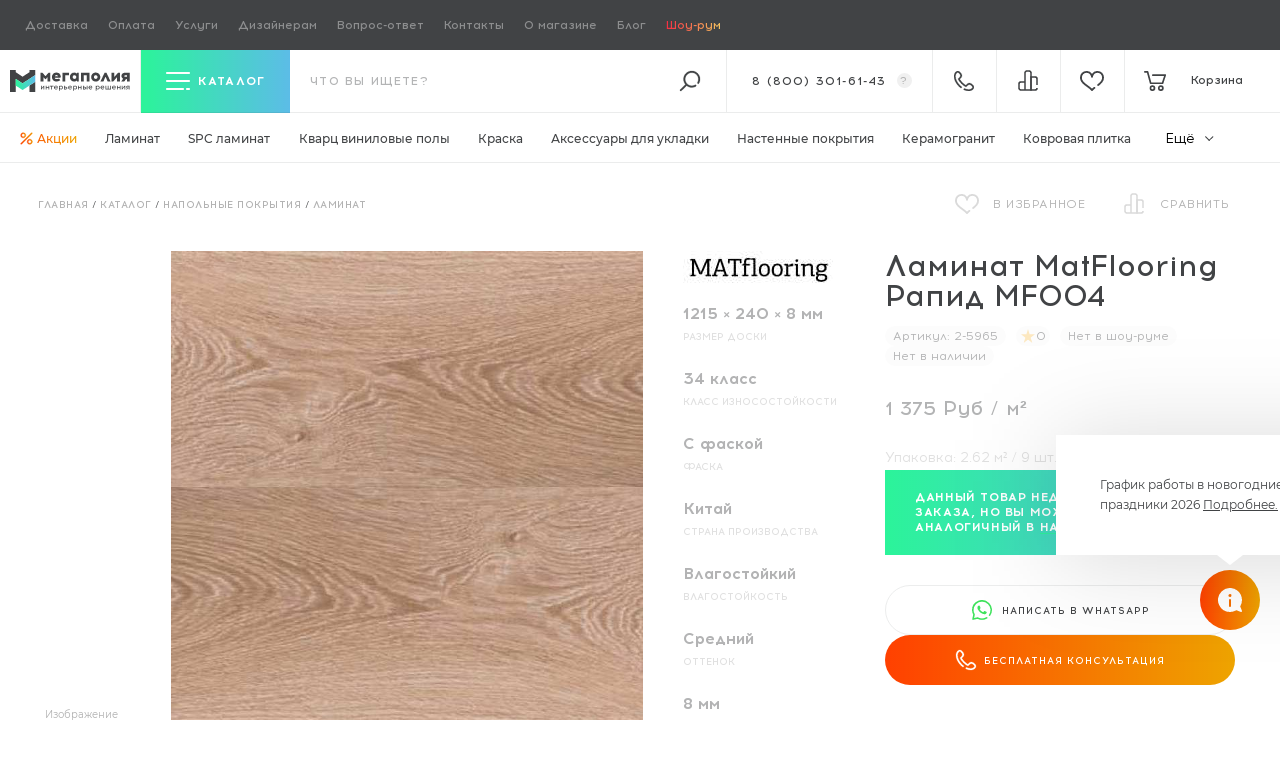

--- FILE ---
content_type: text/html; charset=utf-8
request_url: https://megapoliya.ru/catalog/poli/laminat/id5965.html
body_size: 46645
content:
<!DOCTYPE html>
<html dir="ltr" lang="ru">
    <head itemscope itemtype="http://schema.org/WPHeader">
	<title itemprop="headline">Ламинат MatFlooring Рапид MF004 купить в Москве</title>
	<base href="https://megapoliya.ru/">
	<meta http-equiv="Content-Type" content="text/html; charset=utf-8">
	<meta name="viewport" content="width=device-width, initial-scale=1.0">
    <link rel="icon" href="/favicon.ico" type="image/x-icon">
    <link rel="icon" href="/favicon.svg" type="image/svg+xml">
    <link rel="apple-touch-icon" sizes="180x180" href="/apple-touch-icon.png">
    <link rel="icon" type="image/png" sizes="32x32" href="/favicon-32x32.png">
    <link rel="icon" type="image/png" sizes="16x16" href="/favicon-16x16.png">
    <link rel="manifest" href="/site.webmanifest">
    <link rel="mask-icon" href="/safari-pinned-tab.svg" color="#49d1ca">
    <meta name="msapplication-TileColor" content="#ffffff">
    <meta name="theme-color" content="#ffffff">
    <meta name="application-name" content="Мегаполия">
    <meta name="yandex-tableau-widget" content="logo=https://megapoliya.ru/bricks/logo-tablo.png, color=#414345">
    <meta itemprop="keywords" content="">
    <meta name="description" content="Ламинат MatFlooring Рапид MF004 купить по выгодной цене, доставка по Москве и всей России ✅ Полные характеристики ✅ Отзывы ✅ Документация ✅ Фото товара в интернет-магазине официального дилера - Мегаполия">
    <meta itemprop="description" content="Ламинат MatFlooring Рапид MF004 купить по выгодной цене, доставка по Москве и всей России ✅ Полные характеристики ✅ Отзывы ✅ Документация ✅ Фото товара в интернет-магазине официального дилера - Мегаполия">

    <meta property="og:title" content="Ламинат MatFlooring Рапид MF004 купить в Москве">
        <meta property="og:description" content="Ламинат MatFlooring Рапид MF004 купить по выгодной цене, доставка по Москве и всей России ✅ Полные характеристики ✅ Отзывы ✅ Документация ✅ Фото товара в интернет-магазине официального дилера - Мегаполия">
        <meta property="og:type" content="website">
    <meta property="og:url" content="https://megapoliya.ru/catalog/poli/laminat/id5965.html">
        <meta property="og:image" content="https://megapoliya.ru/images/cache/yr-1e4f8/data/catalog/product/laminat/32-001-00057.jpg">
        <meta property="og:site_name" content="Интернет-магазин | салон напольных покрытий в Москве | сайт полов Мегаполия">

    	<link href="https://megapoliya.ru/catalog/poli/laminat/id5965.html" rel="canonical">
        <link rel="preload" href="https://megapoliya.ru/bricks/css/fonts/Montserrat-Medium.woff2" as="font" type="font/woff2" crossorigin="anonymous">
    <link rel="preload" href="https://megapoliya.ru/bricks/css/fonts/Montserrat-Bold.woff2" as="font" type="font/woff2" crossorigin="anonymous">
    <link rel="preload" href="https://megapoliya.ru/bricks/css/fonts/Montserrat-Regular.woff2" as="font" type="font/woff2" crossorigin="anonymous">
    <link rel="preload" href="https://megapoliya.ru/bricks/css/fonts/Acrom-Regular.woff2" as="font" type="font/woff2" crossorigin="anonymous">
    <link rel="preload" href="https://megapoliya.ru/bricks/css/fonts/Acrom-Bold.woff2" as="font" type="font/woff2" crossorigin="anonymous">
    <link rel="preload" href="https://megapoliya.ru/bricks/css/fonts/Acrom-Medium.woff2" as="font" type="font/woff2" crossorigin="anonymous">
    <link rel="preload" href="https://megapoliya.ru/bricks/css/fonts/Acrom-Light.woff2" as="font" type="font/woff2" crossorigin="anonymous">
    
        <link rel="preload" href="/bricks/css/stylesheet.min.css?v1766391593" as="style">
            <link rel="preload" href="/bricks/js/jquery/jquery-2.1.1.min.js?v1668002613" as="script">
    	<link rel="stylesheet" type="text/css" href="/bricks/css/stylesheet.min.css?v1766391593" media="all">
	<script src="/bricks/js/jquery/jquery-2.1.1.min.js?v1668002613"></script>
<script>
    (function(_,r,e,t,a,i,l){_['retailCRMObject']=a;_[a]=_[a]||function(){(_[a].q=_[a].q||[]).push(arguments)};_[a].l=1*new Date();l=r.getElementsByTagName(e)[0];i=r.createElement(e);i.async=!0;i.src=t;l.parentNode.insertBefore(i,l)})(window,document,'script','https://collector.retailcrm.pro/w.js','_rc');
    _rc('create', 'RC-62350574909-2');
    _rc('send', 'pageView');
</script>
<script>
    var _rcct = "c7a28a3293abf7a55c872c3419bbe8219d509d7a2b1af42d260c94a29bc0fb77";
    !function (t) {
    var a = t.getElementsByTagName("head")[0];
    var c = t.createElement("script");
    c.type = "text/javascript";
    c.src = "//c.retailcrm.tech/widget/loader.js";
    a.appendChild(c);
    } (document);
</script>
</head>
<body class="preload p-body is--archive  m has--imp">
    <!-- Google Tag Manager (noscript) -->
    <noscript><iframe src="https://www.googletagmanager.com/ns.html?id=GTM-NWD4KV4"
    height="0" width="0" style="display:none;visibility:hidden"></iframe></noscript>
    <!-- End Google Tag Manager (noscript) -->
    <div class="l-site-wrapper">

        <main class="l-site">

                        <div class="l-header-top-line">
                <div class="box menu-box-17">
		<div class="menu">
				<ul class="menu no-mark"><li  class="no-child" ><a class="item" href="/info/dostavka.html">Доставка</a></li><li  class="no-child" ><a class="item" href="/info/oplata.html">Оплата</a></li><li  class="no-child" ><a class="item" href="/info/services.html">Услуги</a></li><li  class="no-child" ><a class="item" href="/o-magazone/designers.html">Дизайнерам <span data-sdh>и архитекторам</span></a></li><li  class="no-child sm-ds-hidden" ><a class="item" href="/stroitelnym-brigadam.html">Строительным бригадам</a></li><li  class="no-child sm-ds-hidden" ><a class="item" href="/o-magazine1/dlya-postavshchikov.html">Поставщикам</a></li><li  class="no-child sm-ds-hidden" ><a class="item" href="/info/warranty/return.html">Обмен и возврат</a></li><li  class="no-child" ><a class="item" href="https://megapoliya.ru/info/faq.html">Вопрос-ответ</a></li><li  class="no-child" ><a class="item" href="/o-magazine/kontakty.html">Контакты</a></li><li  class="no-child" ><a class="item" href="/o-magazine.html">О магазине</a></li><li  class="no-child" ><a class="item" href="/polezno.html">Блог</a></li><li  class="no-child" ><a class="item" href="/o-magazine/show-rum.html">Шоу-рум</a></li></ul>	</div>
</div>
            </div>
                        <header class="l-header l-header-stick">
                <div class="d-flex justify-content-between">
                    <div class="l-header__left d-flex">
                        <div class="l-header__logo head-brick">
                            <a href="/" title="Интернет-магазин Мегаполия">
                                <div class="l-header__logo-img">
                                    <img width="159" height="30" class="white" src="/bricks/logo-white.svg" title="Интернет-магазин Мегаполия" alt="Интернет-магазин напольных покрытий Мегаполия" />
                                    <img width="159" height="30" class="black" src="/bricks/logo-black.svg" title="Интернет-магазин Мегаполия" alt="Интернет-магазин напольных покрытий Мегаполия" />
                                </div>
                            </a>
                        </div>
                    </div>

                                        <div class="l-header__main" @vue:mounted="inited" data-v-scope>

                        <div class="l-header-search order-2">
                            <form data-v-on_submit="performSubmit" class="l-header__search-form" name="search" method="get" accept-charset="UTF-8" enctype="multipart/form-data" action="/search/">

                                <input data-v-on_focus="openSearch()" class="l-header__search-form-input" type="text" placeholder="что вы ищете?" name="q" data-v-model="searchQuery" data-model="" data-v-on_input="performSearch()" />
                                <button type="submit" class="icon-search-dark"></button>
                                <button type="button" class="icon-search js-toggle-search active" data-v-on_click.stop="disableSearch();"></button>

                                <div class="ui-autocomplete-wrap js-custom-scroll">
                                    <ul class="ui-menu ui-widget ui-widget-content ui-autocomplete ui-front" data-v-if="window.store.searchOpened" data-v-bind_class="{'is--active': window.store.searchOpened}" data-v-cloak>
                                        <li data-v-for="(searchResult, index) in searchResults" data-v-bind_class="['ui-menu-item']">
                                            <a class="ui-menu-item-wrapper search-top-item" data-v-bind_href="searchResult.url">
                                                <span class="search-top-item__thumb">
                                                    <img src="#" data-v-if="searchResult.thumb" data-v-bind_src="searchResult.thumb" alt="">
                                                </span>
                                                <span class="value">
                                                    <span class="name" data-v-html="searchResult.label"></span>
                                                    <span class="path" data-v-if="searchResult.parents.length" data-v-html="searchResult.parents.join(' / ')"></span>
                                                </span>
                                            </a>
                                        </li>
                                    </ul>
                                </div>
                            </form>
                        </div>
                        <div class="l-header__compare head-brick order-5">
                            <a title="Сравнение товаров" href="/compare.html"><span data-id="compare" data-count="0" class="icon-compare-white count-badge"></span></a>
                        </div>
                        <div class="l-header__wishlink head-brick order-6">
                            <a title="Отложенные товары" href="/wishlist.html"><span data-id="wishlist" data-count="0" class="icon-wishlist-white count-badge"></span></a>
                        </div>

                        <div class="l-header__catalog-filter order-1">
    <div class="filter-header">
        <button type="button" class="js-toggle-catalog-filter" tabindex="0">
            <span class="icon-menu-toggler"></span>
            <span class="title">Каталог</span>
        </button>
    </div>
    
    <div class="filter-content">
        
        <ul class="no-mark">
                                <li class="filter-row first-row level-1">
                    <div class="filter-column first-load">
                        <a href="/catalog/plitka-i-kamen/keramogranit.html">Керамогранит</a>
                    </div>
                    <div class="filter-column"><ul class="no-mark"><li class="filter-row">    <div class="filter-column">    <span data-items="3">Производитель</span></div><div class="filter-column"><ul class="no-mark inner js-custom-scroll" data-event="ps-scroll-y"><li class="filter-row">    <div class="filter-column">    <a href="/catalog/plitka-i-kamen/keramogranit/f/buono-ceramica.html" data-items="70">Buono Ceramica</a></div><div class="filter-column"><ul class="no-mark"><li class="filter-row">    <div class="filter-column">    <a href="/catalog/plitka-i-kamen/keramogranit/f/buono-ceramica/beton_2.html" data-items="2">Beton</a></div></li><li class="filter-row">    <div class="filter-column">    <a href="/catalog/plitka-i-kamen/keramogranit/f/buono-ceramica/clayton.html" data-items="5">Clayton</a></div></li><li class="filter-row">    <div class="filter-column">    <a href="/catalog/plitka-i-kamen/keramogranit/f/buono-ceramica/emma.html" data-items="3">Emma</a></div></li><li class="filter-row">    <div class="filter-column">    <a href="/catalog/plitka-i-kamen/keramogranit/f/buono-ceramica/forest_2.html" data-items="11">Forest</a></div></li><li class="filter-row">    <div class="filter-column">    <a href="/catalog/plitka-i-kamen/keramogranit/f/buono-ceramica/marble_1.html" data-items="10">Marble</a></div></li><li class="filter-row">    <div class="filter-column">    <a href="/catalog/plitka-i-kamen/keramogranit/f/buono-ceramica/onice.html" data-items="4">Onice</a></div></li><li class="filter-row">    <div class="filter-column">    <a href="/catalog/plitka-i-kamen/keramogranit/f/buono-ceramica/queen.html" data-items="9">Queen</a></div></li><li class="filter-row">    <div class="filter-column">    <a href="/catalog/plitka-i-kamen/keramogranit/f/buono-ceramica/soft.html" data-items="8">Soft</a></div></li><li class="filter-row">    <div class="filter-column">    <a href="/catalog/plitka-i-kamen/keramogranit/f/buono-ceramica/stones.html" data-items="14">Stones</a></div></li><li class="filter-row">    <div class="filter-column">    <a href="/catalog/plitka-i-kamen/keramogranit/f/buono-ceramica/terrazzo_1.html" data-items="4">Terrazzo</a></div></li>    </ul></div></li><li class="filter-row">    <div class="filter-column">    <a href="/catalog/plitka-i-kamen/keramogranit/f/csg.html" data-items="68">CSG</a></div><div class="filter-column"><ul class="no-mark"><li class="filter-row">    <div class="filter-column">    <a href="/catalog/plitka-i-kamen/keramogranit/f/csg/glyancevyy-150x75.html" data-items="8">Глянцевый 150x75</a></div></li><li class="filter-row">    <div class="filter-column">    <a href="/catalog/plitka-i-kamen/keramogranit/f/csg/glyancevyy-60x60.html" data-items="20">Глянцевый 60x60</a></div></li><li class="filter-row">    <div class="filter-column">    <a href="/catalog/plitka-i-kamen/keramogranit/f/csg/glyancevyy-80x80.html" data-items="12">Глянцевый 80x80</a></div></li><li class="filter-row">    <div class="filter-column">    <a href="/catalog/plitka-i-kamen/keramogranit/f/csg/glyancevyy-i-matovyy-120x60-.html" data-items="28">Глянцевый и Матовый 120x60 </a></div></li>    </ul></div></li><li class="filter-row">    <div class="filter-column">    <a href="/catalog/plitka-i-kamen/keramogranit/f/nt-ceramic.html" data-items="172">NT Ceramic</a></div><div class="filter-column"><ul class="no-mark"><li class="filter-row">    <div class="filter-column">    <a href="/catalog/plitka-i-kamen/keramogranit/f/nt-ceramic/argillite.html" data-items="2">Argillite</a></div></li><li class="filter-row">    <div class="filter-column">    <a href="/catalog/plitka-i-kamen/keramogranit/f/nt-ceramic/atlas-home.html" data-items="12">Atlas Home</a></div></li><li class="filter-row">    <div class="filter-column">    <a href="/catalog/plitka-i-kamen/keramogranit/f/nt-ceramic/atlas-wide.html" data-items="13">Atlas Wide</a></div></li><li class="filter-row">    <div class="filter-column">    <a href="/catalog/plitka-i-kamen/keramogranit/f/nt-ceramic/aurora.html" data-items="1">Aurora</a></div></li><li class="filter-row">    <div class="filter-column">    <a href="/catalog/plitka-i-kamen/keramogranit/f/nt-ceramic/axion.html" data-items="11">Axion</a></div></li><li class="filter-row">    <div class="filter-column">    <a href="/catalog/plitka-i-kamen/keramogranit/f/nt-ceramic/bright-and-shiny.html" data-items="1">Bright and Shiny</a></div></li><li class="filter-row">    <div class="filter-column">    <a href="/catalog/plitka-i-kamen/keramogranit/f/nt-ceramic/carrara-bianco.html" data-items="1">Carrara Bianco</a></div></li><li class="filter-row">    <div class="filter-column">    <a href="/catalog/plitka-i-kamen/keramogranit/f/nt-ceramic/cemento.html" data-items="7">Cemento</a></div></li><li class="filter-row">    <div class="filter-column">    <a href="/catalog/plitka-i-kamen/keramogranit/f/nt-ceramic/concrete.html" data-items="1">Concrete</a></div></li><li class="filter-row">    <div class="filter-column">    <a href="/catalog/plitka-i-kamen/keramogranit/f/nt-ceramic/cosmic.html" data-items="4">Cosmic</a></div></li><li class="filter-row">    <div class="filter-column">    <a href="/catalog/plitka-i-kamen/keramogranit/f/nt-ceramic/fiji.html" data-items="1">FIJI</a></div></li><li class="filter-row">    <div class="filter-column">    <a href="/catalog/plitka-i-kamen/keramogranit/f/nt-ceramic/granite.html" data-items="7">Granite</a></div></li><li class="filter-row">    <div class="filter-column">    <a href="/catalog/plitka-i-kamen/keramogranit/f/nt-ceramic/gravel.html" data-items="5">Gravel</a></div></li><li class="filter-row">    <div class="filter-column">    <a href="/catalog/plitka-i-kamen/keramogranit/f/nt-ceramic/havana.html" data-items="1">Havana</a></div></li><li class="filter-row">    <div class="filter-column">    <a href="/catalog/plitka-i-kamen/keramogranit/f/nt-ceramic/infinity_1.html" data-items="9">Infinity</a></div></li><li class="filter-row">    <div class="filter-column">    <a href="/catalog/plitka-i-kamen/keramogranit/f/nt-ceramic/lavarsaz.html" data-items="4">Lavarsaz</a></div></li><li class="filter-row">    <div class="filter-column">    <a href="/catalog/plitka-i-kamen/keramogranit/f/nt-ceramic/lux-shine.html" data-items="3">Lux Shine</a></div></li><li class="filter-row">    <div class="filter-column">    <a href="/catalog/plitka-i-kamen/keramogranit/f/nt-ceramic/marmo.html" data-items="16">Marmo</a></div></li><li class="filter-row">    <div class="filter-column">    <a href="/catalog/plitka-i-kamen/keramogranit/f/nt-ceramic/marmori.html" data-items="3">Marmori</a></div></li><li class="filter-row">    <div class="filter-column">    <a href="/catalog/plitka-i-kamen/keramogranit/f/nt-ceramic/metallic.html" data-items="2">Metallic</a></div></li><li class="filter-row">    <div class="filter-column">    <a href="/catalog/plitka-i-kamen/keramogranit/f/nt-ceramic/night-elf.html" data-items="1">Night Elf</a></div></li><li class="filter-row">    <div class="filter-column">    <a href="/catalog/plitka-i-kamen/keramogranit/f/nt-ceramic/onyx.html" data-items="4">Onyx</a></div></li><li class="filter-row">    <div class="filter-column">    <a href="/catalog/plitka-i-kamen/keramogranit/f/nt-ceramic/punk.html" data-items="3">Punk</a></div></li><li class="filter-row">    <div class="filter-column">    <a href="/catalog/plitka-i-kamen/keramogranit/f/nt-ceramic/quanta-grey.html" data-items="5">Quanta Grey</a></div></li><li class="filter-row">    <div class="filter-column">    <a href="/catalog/plitka-i-kamen/keramogranit/f/nt-ceramic/riverstone.html" data-items="12">Riverstone</a></div></li><li class="filter-row">    <div class="filter-column">    <a href="/catalog/plitka-i-kamen/keramogranit/f/nt-ceramic/rockstar.html" data-items="10">Rockstar</a></div></li><li class="filter-row">    <div class="filter-column">    <a href="/catalog/plitka-i-kamen/keramogranit/f/nt-ceramic/sketch.html" data-items="7">Sketch</a></div></li><li class="filter-row">    <div class="filter-column">    <a href="/catalog/plitka-i-kamen/keramogranit/f/nt-ceramic/terrazzo.html" data-items="4">Terrazzo</a></div></li><li class="filter-row">    <div class="filter-column">    <a href="/catalog/plitka-i-kamen/keramogranit/f/nt-ceramic/venice.html" data-items="1">Venice</a></div></li><li class="filter-row">    <div class="filter-column">    <a href="/catalog/plitka-i-kamen/keramogranit/f/nt-ceramic/wood_2.html" data-items="16">Wood</a></div></li><li class="filter-row">    <div class="filter-column">    <a href="/catalog/plitka-i-kamen/keramogranit/f/nt-ceramic/zeus.html" data-items="5">Zeus</a></div></li>    </ul></div></li>    </ul></div></li><li class="filter-row">    <div class="filter-column">    <span data-items="1">Края и калибр</span></div><div class="filter-column"><ul class="no-mark"><li class="filter-row">    <div class="filter-column">    <a href="/catalog/plitka-i-kamen/keramogranit/f/rektificirovannyy-obreznoy.html" data-items="201">Ректифицированный (обрезной)</a></div></li>    </ul></div></li><li class="filter-row">    <div class="filter-column">    <span data-items="6">Текстура плитки</span></div><div class="filter-column"><ul class="no-mark"><li class="filter-row">    <div class="filter-column">    <a href="/catalog/plitka-i-kamen/keramogranit/f/kamen.html" data-items="199">Камень</a></div></li><li class="filter-row">    <div class="filter-column">    <a href="/catalog/plitka-i-kamen/keramogranit/f/mramor.html" data-items="91">Мрамор</a></div></li><li class="filter-row">    <div class="filter-column">    <a href="/catalog/plitka-i-kamen/keramogranit/f/beton_1.html" data-items="5">Бетон</a></div></li><li class="filter-row">    <div class="filter-column">    <a href="/catalog/plitka-i-kamen/keramogranit/f/metall.html" data-items="5">Металл</a></div></li><li class="filter-row">    <div class="filter-column">    <a href="/catalog/plitka-i-kamen/keramogranit/f/cement.html" data-items="7">Цемент</a></div></li><li class="filter-row">    <div class="filter-column">    <a href="/catalog/plitka-i-kamen/keramogranit/f/derevo_1.html" data-items="11">Дерево</a></div></li>    </ul></div></li><li class="filter-row">    <div class="filter-column">    <span data-items="9">Тип поверхности</span></div><div class="filter-column"><ul class="no-mark"><li class="filter-row">    <div class="filter-column">    <a href="/catalog/plitka-i-kamen/keramogranit/f/glyancevyy_1.html" data-items="43">Глянцевый</a></div></li><li class="filter-row">    <div class="filter-column">    <a href="/catalog/plitka-i-kamen/keramogranit/f/matovyy_2.html" data-items="159">Матовый</a></div></li><li class="filter-row">    <div class="filter-column">    <a href="/catalog/plitka-i-kamen/keramogranit/f/polirovannyy_1.html" data-items="49">Полированный</a></div></li><li class="filter-row">    <div class="filter-column">    <a href="/catalog/plitka-i-kamen/keramogranit/f/karving.html" data-items="21">Карвинг</a></div></li><li class="filter-row">    <div class="filter-column">    <a href="/catalog/plitka-i-kamen/keramogranit/f/lapatirovannyy.html" data-items="22">Лаппатированный</a></div></li><li class="filter-row">    <div class="filter-column">    <a href="/catalog/plitka-i-kamen/keramogranit/f/strukturnyy.html" data-items="5">Структурный</a></div></li><li class="filter-row">    <div class="filter-column">    <a href="/catalog/plitka-i-kamen/keramogranit/f/glyanec.html" data-items="5">Глянец</a></div></li><li class="filter-row">    <div class="filter-column">    <a href="/catalog/plitka-i-kamen/keramogranit/f/velvet_1.html" data-items="3">Вельвет</a></div></li><li class="filter-row">    <div class="filter-column">    <a href="/catalog/plitka-i-kamen/keramogranit/f/satin_2.html" data-items="16">Сатин</a></div></li>    </ul></div></li><li class="filter-row">    <div class="filter-column">    <span data-items="8">Формат (размер плиты)</span></div><div class="filter-column"><ul class="no-mark"><li class="filter-row">    <div class="filter-column">    <a href="/catalog/plitka-i-kamen/keramogranit/f/120x20-sm.html" data-items="24">120x20 см</a></div></li><li class="filter-row">    <div class="filter-column">    <a href="/catalog/plitka-i-kamen/keramogranit/f/120x60-sm.html" data-items="156">120x60 см</a></div></li><li class="filter-row">    <div class="filter-column">    <a href="/catalog/plitka-i-kamen/keramogranit/f/150x75-sm.html" data-items="8">150x75 см</a></div></li><li class="filter-row">    <div class="filter-column">    <a href="/catalog/plitka-i-kamen/keramogranit/f/180x60-sm.html" data-items="3">180x60 см</a></div></li><li class="filter-row">    <div class="filter-column">    <a href="/catalog/plitka-i-kamen/keramogranit/f/180x90-sm.html" data-items="2">180x90 см</a></div></li><li class="filter-row">    <div class="filter-column">    <a href="/catalog/plitka-i-kamen/keramogranit/f/60x60-sm.html" data-items="25">60x60 см</a></div></li><li class="filter-row">    <div class="filter-column">    <a href="/catalog/plitka-i-kamen/keramogranit/f/80x80-sm.html" data-items="12">80x80 см</a></div></li><li class="filter-row">    <div class="filter-column">    <a href="/catalog/plitka-i-kamen/keramogranit/f/90x45-sm.html" data-items="1">90x45 см</a></div></li>    </ul></div></li><li class="filter-row">    <div class="filter-column">    <span data-items="4">Форм‑фактор</span></div><div class="filter-column"><ul class="no-mark"><li class="filter-row">    <div class="filter-column">    <a href="/catalog/plitka-i-kamen/keramogranit/f/krupnoformatnyy.html" data-items="139">Крупноформатный</a></div></li><li class="filter-row">    <div class="filter-column">    <a href="/catalog/plitka-i-kamen/keramogranit/f/kvadratnyy_1.html" data-items="37">Квадратный</a></div></li><li class="filter-row">    <div class="filter-column">    <a href="/catalog/plitka-i-kamen/keramogranit/f/uzkiy_1.html" data-items="24">Узкий</a></div></li><li class="filter-row">    <div class="filter-column">    <a href="/catalog/plitka-i-kamen/keramogranit/f/pryamougolnyy.html" data-items="140">Прямоугольный</a></div></li>    </ul></div></li><li class="filter-row">    <div class="filter-column">    <span data-items="3">Страна производства</span></div><div class="filter-column"><ul class="no-mark"><li class="filter-row">    <div class="filter-column">    <a href="/catalog/plitka-i-kamen/keramogranit/f/kazahstan.html" data-items="18">Казахстан</a></div></li><li class="filter-row">    <div class="filter-column">    <a href="/catalog/plitka-i-kamen/keramogranit/f/kitay.html" data-items="143">Китай</a></div></li><li class="filter-row">    <div class="filter-column">    <a href="/catalog/plitka-i-kamen/keramogranit/f/indiya.html" data-items="149">Индия</a></div></li>    </ul></div></li><li class="filter-row">    <div class="filter-column">    <span data-items="1">Тип рисунка</span></div><div class="filter-column"><ul class="no-mark"><li class="filter-row">    <div class="filter-column">    <a href="/catalog/plitka-i-kamen/keramogranit/f/pod-derevo.html" data-items="24">Под дерево</a></div></li>    </ul></div></li><li class="filter-row">    <div class="filter-column">    <span data-items="15">Цвет</span></div><div class="filter-column"><ul class="no-mark"><li class="filter-row">    <div class="filter-column">    <a href="/catalog/plitka-i-kamen/keramogranit/f/belyy_1.html" data-items="56">Белый</a></div></li><li class="filter-row">    <div class="filter-column">    <a href="/catalog/plitka-i-kamen/keramogranit/f/multikolor.html" data-items="4">Мультиколор</a></div></li><li class="filter-row">    <div class="filter-column">    <a href="/catalog/plitka-i-kamen/keramogranit/f/seryy_1.html" data-items="79">Серый</a></div></li><li class="filter-row">    <div class="filter-column">    <a href="/catalog/plitka-i-kamen/keramogranit/f/chernyy_1.html" data-items="8">Черный</a></div></li><li class="filter-row">    <div class="filter-column">    <a href="/catalog/plitka-i-kamen/keramogranit/f/bordovyy.html" data-items="2">Бордовый</a></div></li><li class="filter-row">    <div class="filter-column">    <a href="/catalog/plitka-i-kamen/keramogranit/f/korichnevyy.html" data-items="63">Коричневый</a></div></li><li class="filter-row">    <div class="filter-column">    <a href="/catalog/plitka-i-kamen/keramogranit/f/bezhevyy_1.html" data-items="70">Бежевый</a></div></li><li class="filter-row">    <div class="filter-column">    <a href="/catalog/plitka-i-kamen/keramogranit/f/krasnyy_2.html" data-items="5">Красный</a></div></li><li class="filter-row">    <div class="filter-column">    <a href="/catalog/plitka-i-kamen/keramogranit/f/oranzheviy.html" data-items="5">Оранжевый</a></div></li><li class="filter-row">    <div class="filter-column">    <a href="/catalog/plitka-i-kamen/keramogranit/f/zolotistiy.html" data-items="2">Золотистый</a></div></li><li class="filter-row">    <div class="filter-column">    <a href="/catalog/plitka-i-kamen/keramogranit/f/zheltyy.html" data-items="2">Желтый</a></div></li><li class="filter-row">    <div class="filter-column">    <a href="/catalog/plitka-i-kamen/keramogranit/f/zeleniy.html" data-items="3">Зеленый</a></div></li><li class="filter-row">    <div class="filter-column">    <a href="/catalog/plitka-i-kamen/keramogranit/f/goluboy-1.html" data-items="3">Голубой</a></div></li><li class="filter-row">    <div class="filter-column">    <a href="/catalog/plitka-i-kamen/keramogranit/f/siniy.html" data-items="7">Синий</a></div></li><li class="filter-row">    <div class="filter-column">    <a href="/catalog/plitka-i-kamen/keramogranit/f/temno-seryy.html" data-items="2">Темно-серый</a></div></li>    </ul></div></li><li class="filter-row">    <div class="filter-column">    <span data-items="8">Назначение</span></div><div class="filter-column"><ul class="no-mark"><li class="filter-row">    <div class="filter-column">    <a href="/catalog/plitka-i-kamen/keramogranit/f/dly-vannoy.html" data-items="284">Для ванной</a></div></li><li class="filter-row">    <div class="filter-column">    <a href="/catalog/plitka-i-kamen/keramogranit/f/dlya-koridora.html" data-items="284">Для коридора</a></div></li><li class="filter-row">    <div class="filter-column">    <a href="/catalog/plitka-i-kamen/keramogranit/f/dlya-kuhni.html" data-items="284">Для кухни</a></div></li><li class="filter-row">    <div class="filter-column">    <a href="/catalog/plitka-i-kamen/keramogranit/f/dlya-prihozhey.html" data-items="284">Для прихожей</a></div></li><li class="filter-row">    <div class="filter-column">    <a href="/catalog/plitka-i-kamen/keramogranit/f/dlya-tualeta.html" data-items="284">Для туалета</a></div></li><li class="filter-row">    <div class="filter-column">    <a href="/catalog/plitka-i-kamen/keramogranit/f/dlya-fartuka.html" data-items="284">Для фартука</a></div></li><li class="filter-row">    <div class="filter-column">    <a href="/catalog/plitka-i-kamen/keramogranit/f/dlya-sten.html" data-items="284">Для стен</a></div></li><li class="filter-row">    <div class="filter-column">    <a href="/catalog/plitka-i-kamen/keramogranit/f/dlya-pola.html" data-items="284">Для пола</a></div></li>    </ul></div></li><li class="filter-row">    <div class="filter-column">    <span data-items="8">Толщина</span></div><div class="filter-column"><ul class="no-mark"><li class="filter-row">    <div class="filter-column">    <a href="/catalog/plitka-i-kamen/keramogranit/f/6-mm.html" data-items="12">6 мм</a></div></li><li class="filter-row">    <div class="filter-column">    <a href="/catalog/plitka-i-kamen/keramogranit/f/8-5-mm.html" data-items="107">8.5 мм</a></div></li><li class="filter-row">    <div class="filter-column">    <a href="/catalog/plitka-i-kamen/keramogranit/f/9-mm.html" data-items="74">9 мм</a></div></li><li class="filter-row">    <div class="filter-column">    <a href="/catalog/plitka-i-kamen/keramogranit/f/9-5-mm.html" data-items="29">9.5 мм</a></div></li><li class="filter-row">    <div class="filter-column">    <a href="/catalog/plitka-i-kamen/keramogranit/f/10-mm.html" data-items="78">10 мм</a></div></li><li class="filter-row">    <div class="filter-column">    <a href="/catalog/plitka-i-kamen/keramogranit/f/10-5-mm.html" data-items="13">10.5 мм</a></div></li><li class="filter-row">    <div class="filter-column">    <a href="/catalog/plitka-i-kamen/keramogranit/f/11-mm.html" data-items="2">11 мм</a></div></li><li class="filter-row">    <div class="filter-column">    <a href="/catalog/plitka-i-kamen/keramogranit/f/37.html" data-items="3">11.5 мм</a></div></li>    </ul></div></li>    </ul></div>
                </li>
                                <li class="filter-row first-row level-1">
                    <div class="filter-column first-load">
                        <a href="/catalog/poli/laminat.html">Ламинат</a>
                    </div>
                    <div class="filter-column"><ul class="no-mark"><li class="filter-row">    <div class="filter-column">    <span data-items="31">Производитель</span></div><div class="filter-column"><ul class="no-mark inner js-custom-scroll" data-event="ps-scroll-y"><li class="filter-row">    <div class="filter-column">    <a href="/catalog/poli/laminat/f/agt.html" data-items="71">AGT</a></div><div class="filter-column"><ul class="no-mark"><li class="filter-row">    <div class="filter-column">    <a href="/catalog/poli/laminat/f/agt/armonia-large.html" data-items="6">Armonia Large</a></div></li><li class="filter-row">    <div class="filter-column">    <a href="/catalog/poli/laminat/f/agt/armonia-natura-slim.html" data-items="6">Armonia Natura Slim</a></div></li><li class="filter-row">    <div class="filter-column">    <a href="/catalog/poli/laminat/f/agt/concept.html" data-items="6">Concept Neo</a></div></li><li class="filter-row">    <div class="filter-column">    <a href="/catalog/poli/laminat/f/agt/effect1.html" data-items="14">Effect</a></div></li><li class="filter-row">    <div class="filter-column">    <a href="/catalog/poli/laminat/f/agt/effect-elegance.html" data-items="8">Effect Elegance</a></div></li><li class="filter-row">    <div class="filter-column">    <a href="/catalog/poli/laminat/f/agt/effect-premium1.html" data-items="14">Effect Premium</a></div></li><li class="filter-row">    <div class="filter-column">    <a href="/catalog/poli/laminat/f/agt/natura-line.html" data-items="5">Natura Line</a></div></li><li class="filter-row">    <div class="filter-column">    <a href="/catalog/poli/laminat/f/agt/natura-slim.html" data-items="6">Natura Slim</a></div></li><li class="filter-row">    <div class="filter-column">    <a href="/catalog/poli/laminat/f/agt/natura-ultra-line.html" data-items="5">Natura Ultra Line</a></div></li><li class="filter-row">    <div class="filter-column">    <a href="/catalog/poli/laminat/f/agt/pruva.html" data-items="1">Pruva</a></div></li>    </ul></div></li><li class="filter-row">    <div class="filter-column">    <a href="/catalog/poli/laminat/f/alpine-floor.html" data-items="164">Alpine Floor</a></div><div class="filter-column"><ul class="no-mark"><li class="filter-row">    <div class="filter-column">    <a href="/catalog/poli/laminat/f/alpine-floor/albero.html" data-items="5">Albero</a></div></li><li class="filter-row">    <div class="filter-column">    <a href="/catalog/poli/laminat/f/alpine-floor/aqua-life.html" data-items="14">Aqua Life</a></div></li><li class="filter-row">    <div class="filter-column">    <a href="/catalog/poli/laminat/f/alpine-floor/aqua-life-xl.html" data-items="15">Aqua Life XL</a></div></li><li class="filter-row">    <div class="filter-column">    <a href="/catalog/poli/laminat/f/alpine-floor/aura.html" data-items="22">Aura</a></div></li><li class="filter-row">    <div class="filter-column">    <a href="/catalog/poli/laminat/f/alpine-floor/chevron-art.html" data-items="11">Chevron Art</a></div></li><li class="filter-row">    <div class="filter-column">    <a href="/catalog/poli/laminat/f/alpine-floor/herringbone-10.html" data-items="11">Herringbone 10</a></div></li><li class="filter-row">    <div class="filter-column">    <a href="/catalog/poli/laminat/f/alpine-floor/herringbone-12.html" data-items="11">Herringbone 12</a></div></li><li class="filter-row">    <div class="filter-column">    <a href="/catalog/poli/laminat/f/alpine-floor/herringbone-12-pro.html" data-items="11">Herringbone 12 Pro</a></div></li><li class="filter-row">    <div class="filter-column">    <a href="/catalog/poli/laminat/f/alpine-floor/herringbone_1.html" data-items="14">Herringbone 8 Pro</a></div></li><li class="filter-row">    <div class="filter-column">    <a href="/catalog/poli/laminat/f/alpine-floor/intensity.html" data-items="22">Intensity</a></div></li><li class="filter-row">    <div class="filter-column">    <a href="/catalog/poli/laminat/f/alpine-floor/legno-extra.html" data-items="7">Legno Extra</a></div></li><li class="filter-row">    <div class="filter-column">    <a href="/catalog/poli/laminat/f/alpine-floor/milango.html" data-items="4">Milango</a></div></li><li class="filter-row">    <div class="filter-column">    <a href="/catalog/poli/laminat/f/alpine-floor/premium_1.html" data-items="6">Premium</a></div></li><li class="filter-row">    <div class="filter-column">    <a href="/catalog/poli/laminat/f/alpine-floor/ville.html" data-items="11">Ville</a></div></li>    </ul></div></li><li class="filter-row">    <div class="filter-column">    <a href="/catalog/poli/laminat/f/arteo.html" data-items="22">Arteo</a></div><div class="filter-column"><ul class="no-mark"><li class="filter-row">    <div class="filter-column">    <a href="/catalog/poli/laminat/f/arteo/10-xl-wr.html" data-items="4">10 XL WR</a></div></li><li class="filter-row">    <div class="filter-column">    <a href="/catalog/poli/laminat/f/arteo/8-m-wr.html" data-items="14">8 M WR</a></div></li><li class="filter-row">    <div class="filter-column">    <a href="/catalog/poli/laminat/f/arteo/8-xl-wr.html" data-items="4">8 XL WR</a></div></li>    </ul></div></li><li class="filter-row">    <div class="filter-column">    <a href="/catalog/poli/laminat/f/belfloor.html" data-items="20">Belfloor</a></div><div class="filter-column"><ul class="no-mark"><li class="filter-row">    <div class="filter-column">    <a href="/catalog/poli/laminat/f/belfloor/universal-12.html" data-items="10">Universal 12</a></div></li><li class="filter-row">    <div class="filter-column">    <a href="/catalog/poli/laminat/f/belfloor/universal-8.html" data-items="10">Universal 8</a></div></li>    </ul></div></li><li class="filter-row">    <div class="filter-column">    <a href="/catalog/poli/laminat/f/binyl-pro-brand.html" data-items="14">Binyl Pro</a></div></li><li class="filter-row">    <div class="filter-column">    <a href="/catalog/poli/laminat/f/camsan.html" data-items="29">Camsan</a></div><div class="filter-column"><ul class="no-mark"><li class="filter-row">    <div class="filter-column">    <a href="/catalog/poli/laminat/f/camsan/avangard-plus.html" data-items="6">Avangard+</a></div></li><li class="filter-row">    <div class="filter-column">    <a href="/catalog/poli/laminat/f/camsan/platinum-plus1.html" data-items="18">Platinum+</a></div></li><li class="filter-row">    <div class="filter-column">    <a href="/catalog/poli/laminat/f/camsan/serenza.html" data-items="5">Serenza</a></div></li>    </ul></div></li><li class="filter-row">    <div class="filter-column">    <a href="/catalog/poli/laminat/f/cbm.html" data-items="74">CBM</a></div><div class="filter-column"><ul class="no-mark"><li class="filter-row">    <div class="filter-column">    <a href="/catalog/poli/laminat/f/cbm/shevron.html" data-items="7">Chevron</a></div></li><li class="filter-row">    <div class="filter-column">    <a href="/catalog/poli/laminat/f/cbm/koruna.html" data-items="15">Koruna</a></div></li><li class="filter-row">    <div class="filter-column">    <a href="/catalog/poli/laminat/f/cbm/mosaik.html" data-items="26">Mosaik</a></div></li><li class="filter-row">    <div class="filter-column">    <a href="/catalog/poli/laminat/f/cbm/ostrost.html" data-items="11">Ostrost</a></div></li><li class="filter-row">    <div class="filter-column">    <a href="/catalog/poli/laminat/f/cbm/silence.html" data-items="15">Silence</a></div></li>    </ul></div></li><li class="filter-row">    <div class="filter-column">    <a href="/catalog/poli/laminat/f/classen.html" data-items="97">Classen</a></div><div class="filter-column"><ul class="no-mark"><li class="filter-row">    <div class="filter-column">    <a href="/catalog/poli/laminat/f/classen/832-4-wr.html" data-items="4">832-4 WR</a></div></li><li class="filter-row">    <div class="filter-column">    <a href="/catalog/poli/laminat/f/classen/adventure-wr.html" data-items="8">Adventure WR</a></div></li><li class="filter-row">    <div class="filter-column">    <a href="/catalog/poli/laminat/f/classen/ambience-4v-wr.html" data-items="4">Ambience 4V WR</a></div></li><li class="filter-row">    <div class="filter-column">    <a href="/catalog/poli/laminat/f/classen/casa-corona-wr.html" data-items="7">Casa Corona WR</a></div></li><li class="filter-row">    <div class="filter-column">    <a href="/catalog/poli/laminat/f/classen/casa-energy-4v-wr.html" data-items="7">Casa Energy 4V WR</a></div></li><li class="filter-row">    <div class="filter-column">    <a href="/catalog/poli/laminat/f/classen/casa-vintage_1.html" data-items="4">Casa Vintage</a></div></li><li class="filter-row">    <div class="filter-column">    <a href="/catalog/poli/laminat/f/classen/charm-wr.html" data-items="9">Charm WR</a></div></li><li class="filter-row">    <div class="filter-column">    <a href="/catalog/poli/laminat/f/classen/elite-4v-wr.html" data-items="3">Elite 4V WR</a></div></li><li class="filter-row">    <div class="filter-column">    <a href="/catalog/poli/laminat/f/classen/euphoria-4v-wr.html" data-items="4">Euphoria 4V WR</a></div></li><li class="filter-row">    <div class="filter-column">    <a href="/catalog/poli/laminat/f/classen/expedition-4v-wr.html" data-items="8">Expedition 4V WR</a></div></li><li class="filter-row">    <div class="filter-column">    <a href="/catalog/poli/laminat/f/classen/harmony-forte-4v-wr.html" data-items="6">Harmony Forte 4V WR</a></div></li><li class="filter-row">    <div class="filter-column">    <a href="/catalog/poli/laminat/f/classen/impression-4v-wr.html" data-items="6">Impression 4V WR</a></div></li><li class="filter-row">    <div class="filter-column">    <a href="/catalog/poli/laminat/f/classen/manor_1.html" data-items="9">Manor</a></div></li><li class="filter-row">    <div class="filter-column">    <a href="/catalog/poli/laminat/f/classen/pride-wr.html" data-items="3">Pride WR</a></div></li><li class="filter-row">    <div class="filter-column">    <a href="/catalog/poli/laminat/f/classen/villa-4v-wr.html" data-items="4">Villa 4V WR</a></div></li><li class="filter-row">    <div class="filter-column">    <a href="/catalog/poli/laminat/f/classen/visiogrande-4v-wr.html" data-items="11">Visiogrande 4V WR</a></div></li>    </ul></div></li><li class="filter-row">    <div class="filter-column">    <a href="/catalog/poli/laminat/f/egger.html" data-items="72">Egger Pro</a></div><div class="filter-column"><ul class="no-mark"><li class="filter-row">    <div class="filter-column">    <a href="/catalog/poli/laminat/f/egger/pro-classic-10-33.html" data-items="10">Pro Classic 10-33</a></div></li><li class="filter-row">    <div class="filter-column">    <a href="/catalog/poli/laminat/f/egger/pro-classic-12-33.html" data-items="13">Pro Classic 12-33</a></div></li><li class="filter-row">    <div class="filter-column">    <a href="/catalog/poli/laminat/f/egger/pro-classic-8-32.html" data-items="6">Pro Classic 8-32</a></div></li><li class="filter-row">    <div class="filter-column">    <a href="/catalog/poli/laminat/f/egger/pro-classic-8-32-4v.html" data-items="11">Pro Classic 8-32 4V</a></div></li><li class="filter-row">    <div class="filter-column">    <a href="/catalog/poli/laminat/f/egger/pro-classic-8-33-4v.html" data-items="12">Pro Classic 8-33 4V</a></div></li><li class="filter-row">    <div class="filter-column">    <a href="/catalog/poli/laminat/f/egger/pro-classic-8-33-aqua-plus.html" data-items="7">Pro Classic 8-33 Aqua Plus</a></div></li><li class="filter-row">    <div class="filter-column">    <a href="/catalog/poli/laminat/f/egger/pro-large-8-33-aqua-plus.html" data-items="13">Pro Large 8-33 Aqua Plus</a></div></li>    </ul></div></li><li class="filter-row">    <div class="filter-column">    <a href="/catalog/poli/laminat/f/falquon.html" data-items="55">Falquon</a></div><div class="filter-column"><ul class="no-mark"><li class="filter-row">    <div class="filter-column">    <a href="/catalog/poli/laminat/f/falquon/blue-line-stone.html" data-items="10">Blue Line Stone</a></div></li><li class="filter-row">    <div class="filter-column">    <a href="/catalog/poli/laminat/f/falquon/blue-line-uni.html" data-items="4">Blue Line Uni</a></div></li><li class="filter-row">    <div class="filter-column">    <a href="/catalog/poli/laminat/f/falquon/blue-line-wood-8.html" data-items="17">Blue Line Wood 8</a></div></li><li class="filter-row">    <div class="filter-column">    <a href="/catalog/poli/laminat/f/falquon/max.html" data-items="12">Max</a></div></li><li class="filter-row">    <div class="filter-column">    <a href="/catalog/poli/laminat/f/falquon/quadraic.html" data-items="7">Quadraic</a></div></li><li class="filter-row">    <div class="filter-column">    <a href="/catalog/poli/laminat/f/falquon/quadro.html" data-items="5">Quadro</a></div></li>    </ul></div></li><li class="filter-row">    <div class="filter-column">    <a href="/catalog/poli/laminat/f/floor-fort.html" data-items="24">Floor Fort</a></div><div class="filter-column"><ul class="no-mark"><li class="filter-row">    <div class="filter-column">    <a href="/catalog/poli/laminat/f/floor-fort/oak-heritage.html" data-items="14">Oak Heritage</a></div></li><li class="filter-row">    <div class="filter-column">    <a href="/catalog/poli/laminat/f/floor-fort/walnut-tree.html" data-items="10">Walnut Tree</a></div></li>    </ul></div></li><li class="filter-row">    <div class="filter-column">    <a href="/catalog/poli/laminat/f/flooreo.html" data-items="20">Flooreo</a></div><div class="filter-column"><ul class="no-mark"><li class="filter-row">    <div class="filter-column">    <a href="/catalog/poli/laminat/f/flooreo/peaks.html" data-items="12">Peaks</a></div></li><li class="filter-row">    <div class="filter-column">    <a href="/catalog/poli/laminat/f/flooreo/waterfalls.html" data-items="8">Waterfalls</a></div></li>    </ul></div></li><li class="filter-row">    <div class="filter-column">    <a href="/catalog/poli/laminat/f/floorway.html" data-items="30">FloorWay</a></div><div class="filter-column"><ul class="no-mark"><li class="filter-row">    <div class="filter-column">    <a href="/catalog/poli/laminat/f/floorway/elk.html" data-items="8">Elk</a></div></li><li class="filter-row">    <div class="filter-column">    <a href="/catalog/poli/laminat/f/floorway/prestige.html" data-items="8">Prestige</a></div></li><li class="filter-row">    <div class="filter-column">    <a href="/catalog/poli/laminat/f/floorway/standart_1.html" data-items="14">Standart</a></div></li>    </ul></div></li><li class="filter-row">    <div class="filter-column">    <a href="/catalog/poli/laminat/f/floorwood.html" data-items="34">Floorwood</a></div><div class="filter-column"><ul class="no-mark"><li class="filter-row">    <div class="filter-column">    <a href="/catalog/poli/laminat/f/floorwood/dream.html" data-items="5">Dream</a></div></li><li class="filter-row">    <div class="filter-column">    <a href="/catalog/poli/laminat/f/floorwood/estet.html" data-items="6">Estet</a></div></li><li class="filter-row">    <div class="filter-column">    <a href="/catalog/poli/laminat/f/floorwood/megapolis.html" data-items="12">Megapolis</a></div></li><li class="filter-row">    <div class="filter-column">    <a href="/catalog/poli/laminat/f/floorwood/palazzo_1.html" data-items="6">Palazzo</a></div></li><li class="filter-row">    <div class="filter-column">    <a href="/catalog/poli/laminat/f/floorwood/phantom.html" data-items="5">Phantom</a></div></li>    </ul></div></li><li class="filter-row">    <div class="filter-column">    <a href="/catalog/poli/laminat/f/homflor.html" data-items="43">Homflor</a></div><div class="filter-column"><ul class="no-mark"><li class="filter-row">    <div class="filter-column">    <a href="/catalog/poli/laminat/f/homflor/distingo.html" data-items="6">Distingo</a></div></li><li class="filter-row">    <div class="filter-column">    <a href="/catalog/poli/laminat/f/homflor/herringbone-12-br.html" data-items="7">Herringbone 12 BR</a></div></li><li class="filter-row">    <div class="filter-column">    <a href="/catalog/poli/laminat/f/homflor/herringbone-8-br.html" data-items="4">Herringbone 8 BR</a></div></li><li class="filter-row">    <div class="filter-column">    <a href="/catalog/poli/laminat/f/homflor/patio.html" data-items="9">Patio</a></div></li><li class="filter-row">    <div class="filter-column">    <a href="/catalog/poli/laminat/f/homflor/patio-medium.html" data-items="6">Patio Medium</a></div></li><li class="filter-row">    <div class="filter-column">    <a href="/catalog/poli/laminat/f/homflor/strong.html" data-items="11">Strong</a></div></li>    </ul></div></li><li class="filter-row">    <div class="filter-column">    <a href="/catalog/poli/laminat/f/icon-floor.html" data-items="26">Icon Floor</a></div><div class="filter-column"><ul class="no-mark"><li class="filter-row">    <div class="filter-column">    <a href="/catalog/poli/laminat/f/icon-floor/natural_2.html" data-items="10">Natural</a></div></li><li class="filter-row">    <div class="filter-column">    <a href="/catalog/poli/laminat/f/icon-floor/orange_1.html" data-items="10">Orange</a></div></li><li class="filter-row">    <div class="filter-column">    <a href="/catalog/poli/laminat/f/icon-floor/orange-prime.html" data-items="6">Orange Prime</a></div></li>    </ul></div></li><li class="filter-row">    <div class="filter-column">    <a href="/catalog/poli/laminat/f/kastamonu.html" data-items="83">Kastamonu</a></div><div class="filter-column"><ul class="no-mark"><li class="filter-row">    <div class="filter-column">    <a href="/catalog/poli/laminat/f/kastamonu/color-block.html" data-items="6">Color Block</a></div></li><li class="filter-row">    <div class="filter-column">    <a href="/catalog/poli/laminat/f/kastamonu/floorpan-blue.html" data-items="9">Floorpan Blue</a></div></li><li class="filter-row">    <div class="filter-column">    <a href="/catalog/poli/laminat/f/kastamonu/floorpan-yellow.html" data-items="6">Floorpan Yellow</a></div></li><li class="filter-row">    <div class="filter-column">    <a href="/catalog/poli/laminat/f/kastamonu/orange.html" data-items="6">Orange</a></div></li><li class="filter-row">    <div class="filter-column">    <a href="/catalog/poli/laminat/f/kastamonu/prime_1.html" data-items="8">Prime</a></div></li><li class="filter-row">    <div class="filter-column">    <a href="/catalog/poli/laminat/f/kastamonu/ruby.html" data-items="9">Ruby</a></div></li><li class="filter-row">    <div class="filter-column">    <a href="/catalog/poli/laminat/f/kastamonu/sunfloor-12-33-4v.html" data-items="9">Sunfloor 12/33 4V</a></div></li><li class="filter-row">    <div class="filter-column">    <a href="/catalog/poli/laminat/f/kastamonu/sunfloor-8-32-0v.html" data-items="3">Sunfloor 8/32 0V</a></div></li><li class="filter-row">    <div class="filter-column">    <a href="/catalog/poli/laminat/f/kastamonu/sunfloor-8-32-4v.html" data-items="8">Sunfloor 8/32 4V</a></div></li><li class="filter-row">    <div class="filter-column">    <a href="/catalog/poli/laminat/f/kastamonu/sunfloor-8-33-4v.html" data-items="8">Sunfloor 8/33 4V</a></div></li><li class="filter-row">    <div class="filter-column">    <a href="/catalog/poli/laminat/f/kastamonu/ultramarine_1.html" data-items="6">Ultramarine</a></div></li><li class="filter-row">    <div class="filter-column">    <a href="/catalog/poli/laminat/f/kastamonu/violet.html" data-items="5">Violet</a></div></li>    </ul></div></li><li class="filter-row">    <div class="filter-column">    <a href="/catalog/poli/laminat/f/kronopol.html" data-items="56">Kronopol</a></div><div class="filter-column"><ul class="no-mark"><li class="filter-row">    <div class="filter-column">    <a href="/catalog/poli/laminat/f/kronopol/akaba-aqua-block.html" data-items="5">Akaba Aqua Block</a></div></li><li class="filter-row">    <div class="filter-column">    <a href="/catalog/poli/laminat/f/kronopol/aroma.html" data-items="3">Aroma</a></div></li><li class="filter-row">    <div class="filter-column">    <a href="/catalog/poli/laminat/f/kronopol/enigma-aqua-block.html" data-items="4">Enigma Aqua Block</a></div></li><li class="filter-row">    <div class="filter-column">    <a href="/catalog/poli/laminat/f/kronopol/fiori-aqua-zero.html" data-items="5">Fiori Aqua Zero</a></div></li><li class="filter-row">    <div class="filter-column">    <a href="/catalog/poli/laminat/f/kronopol/gusto_1.html" data-items="5">Gusto</a></div></li><li class="filter-row">    <div class="filter-column">    <a href="/catalog/poli/laminat/f/kronopol/holiday-aqua-block.html" data-items="4">Holiday Aqua Block</a></div></li><li class="filter-row">    <div class="filter-column">    <a href="/catalog/poli/laminat/f/kronopol/marine.html" data-items="5">Marine</a></div></li><li class="filter-row">    <div class="filter-column">    <a href="/catalog/poli/laminat/f/kronopol/milo-aqua-block.html" data-items="7">Milo Aqua Block</a></div></li><li class="filter-row">    <div class="filter-column">    <a href="/catalog/poli/laminat/f/kronopol/movie-aqua.html" data-items="3">Movie Aqua Zero</a></div></li><li class="filter-row">    <div class="filter-column">    <a href="/catalog/poli/laminat/f/kronopol/sound.html" data-items="5">Sound</a></div></li><li class="filter-row">    <div class="filter-column">    <a href="/catalog/poli/laminat/f/kronopol/terra-aqua-block.html" data-items="1">Terra Aqua Block</a></div></li><li class="filter-row">    <div class="filter-column">    <a href="/catalog/poli/laminat/f/kronopol/testa.html" data-items="4">Testa Aqua Block</a></div></li><li class="filter-row">    <div class="filter-column">    <a href="/catalog/poli/laminat/f/kronopol/vision.html" data-items="1">Vision</a></div></li><li class="filter-row">    <div class="filter-column">    <a href="/catalog/poli/laminat/f/kronopol/volo-aqua-zero.html" data-items="4">Volo Aqua Zero</a></div></li>    </ul></div></li><li class="filter-row">    <div class="filter-column">    <a href="/catalog/poli/laminat/f/kronospan.html" data-items="94">Kronospan / Ultradecor</a></div><div class="filter-column"><ul class="no-mark"><li class="filter-row">    <div class="filter-column">    <a href="/catalog/poli/laminat/f/kronospan/atlantic.html" data-items="9">Atlantic</a></div></li><li class="filter-row">    <div class="filter-column">    <a href="/catalog/poli/laminat/f/kronospan/castello.html" data-items="23">Castello</a></div></li><li class="filter-row">    <div class="filter-column">    <a href="/catalog/poli/laminat/f/kronospan/floordreams-vario.html" data-items="6">Floordreams Vario</a></div></li><li class="filter-row">    <div class="filter-column">    <a href="/catalog/poli/laminat/f/kronospan/forte-classic-collection.html" data-items="10">Forte Classic</a></div></li><li class="filter-row">    <div class="filter-column">    <a href="/catalog/poli/laminat/f/kronospan/super-natural-classic-collection.html" data-items="10">Super Natural Classic</a></div></li><li class="filter-row">    <div class="filter-column">    <a href="/catalog/poli/laminat/f/kronospan/variostep-classic.html" data-items="8">Variostep Classic</a></div></li><li class="filter-row">    <div class="filter-column">    <a href="/catalog/poli/laminat/f/kronospan/victory-beauty.html" data-items="6">Victory Beauty</a></div></li><li class="filter-row">    <div class="filter-column">    <a href="/catalog/poli/laminat/f/kronospan/victory-exclusive.html" data-items="3">Victory Exclusive</a></div></li><li class="filter-row">    <div class="filter-column">    <a href="/catalog/poli/laminat/f/kronospan/victory-strong.html" data-items="6">Victory Strong</a></div></li><li class="filter-row">    <div class="filter-column">    <a href="/catalog/poli/laminat/f/kronospan/vintage-classic.html" data-items="7">Vintage Classic</a></div></li><li class="filter-row">    <div class="filter-column">    <a href="/catalog/poli/laminat/f/kronospan/vintage-narrow.html" data-items="6">Vintage Narrow</a></div></li>    </ul></div></li><li class="filter-row">    <div class="filter-column">    <a href="/catalog/poli/laminat/f/kronotex.html" data-items="8">Kronotex</a></div><div class="filter-column"><ul class="no-mark"><li class="filter-row">    <div class="filter-column">    <a href="/catalog/poli/laminat/f/kronotex/herringbone.html" data-items="8">Herringbone</a></div></li>    </ul></div></li><li class="filter-row">    <div class="filter-column">    <a href="/catalog/poli/laminat/f/lamiwood.html" data-items="43">Lamiwood</a></div><div class="filter-column"><ul class="no-mark"><li class="filter-row">    <div class="filter-column">    <a href="/catalog/poli/laminat/f/lamiwood/bristol.html" data-items="7">Bristol</a></div></li><li class="filter-row">    <div class="filter-column">    <a href="/catalog/poli/laminat/f/lamiwood/chester.html" data-items="10">Chester</a></div></li><li class="filter-row">    <div class="filter-column">    <a href="/catalog/poli/laminat/f/lamiwood/classic_1.html" data-items="3">Classic</a></div></li><li class="filter-row">    <div class="filter-column">    <a href="/catalog/poli/laminat/f/lamiwood/dinasty.html" data-items="7">Dinasty</a></div></li><li class="filter-row">    <div class="filter-column">    <a href="/catalog/poli/laminat/f/lamiwood/glanz.html" data-items="6">Glanz</a></div></li><li class="filter-row">    <div class="filter-column">    <a href="/catalog/poli/laminat/f/lamiwood/relax-pro.html" data-items="6">Relax Pro</a></div></li><li class="filter-row">    <div class="filter-column">    <a href="/catalog/poli/laminat/f/lamiwood/trend.html" data-items="4">Trend</a></div></li>    </ul></div></li><li class="filter-row">    <div class="filter-column">    <a href="/catalog/poli/laminat/f/norland.html" data-items="66">Norland</a></div><div class="filter-column"><ul class="no-mark"><li class="filter-row">    <div class="filter-column">    <a href="/catalog/poli/laminat/f/norland/elegant.html" data-items="22">Elegant</a></div></li><li class="filter-row">    <div class="filter-column">    <a href="/catalog/poli/laminat/f/norland/elegant-strong.html" data-items="22">Elegant Strong</a></div></li><li class="filter-row">    <div class="filter-column">    <a href="/catalog/poli/laminat/f/norland/herringbone-elegant.html" data-items="11">Herringbone Elegant</a></div></li><li class="filter-row">    <div class="filter-column">    <a href="/catalog/poli/laminat/f/norland/herringbone-elegant-strong.html" data-items="11">Herringbone Elegant Strong</a></div></li>    </ul></div></li><li class="filter-row">    <div class="filter-column">    <a href="/catalog/poli/laminat/f/peli.html" data-items="44">Peli</a></div><div class="filter-column"><ul class="no-mark"><li class="filter-row">    <div class="filter-column">    <a href="/catalog/poli/laminat/f/peli/alberra.html" data-items="4">Alberra</a></div></li><li class="filter-row">    <div class="filter-column">    <a href="/catalog/poli/laminat/f/peli/anatolia-design-8-mm.html" data-items="7">Anatolia Design 8 мм</a></div></li><li class="filter-row">    <div class="filter-column">    <a href="/catalog/poli/laminat/f/peli/anatolia-platinium-12-mm.html" data-items="7">Anatolia Platinium 12 мм</a></div></li><li class="filter-row">    <div class="filter-column">    <a href="/catalog/poli/laminat/f/peli/elegance_1.html" data-items="6">Elegance</a></div></li><li class="filter-row">    <div class="filter-column">    <a href="/catalog/poli/laminat/f/peli/grand_1.html" data-items="6">Grand</a></div></li><li class="filter-row">    <div class="filter-column">    <a href="/catalog/poli/laminat/f/peli/loft_1.html" data-items="8">Loft</a></div></li><li class="filter-row">    <div class="filter-column">    <a href="/catalog/poli/laminat/f/peli/vintage_1.html" data-items="6">Vintage</a></div></li>    </ul></div></li><li class="filter-row">    <div class="filter-column">    <a href="/catalog/poli/laminat/f/rooms.html" data-items="23">Rooms</a></div><div class="filter-column"><ul class="no-mark"><li class="filter-row">    <div class="filter-column">    <a href="/catalog/poli/laminat/f/rooms/loft_2.html" data-items="6">Loft</a></div></li><li class="filter-row">    <div class="filter-column">    <a href="/catalog/poli/laminat/f/rooms/penthouse.html" data-items="8">Penthouse</a></div></li><li class="filter-row">    <div class="filter-column">    <a href="/catalog/poli/laminat/f/rooms/suite_2.html" data-items="9">Suite</a></div></li>    </ul></div></li><li class="filter-row">    <div class="filter-column">    <a href="/catalog/poli/laminat/f/sensa-by-classen.html" data-items="58">Sensa by Classen</a></div><div class="filter-column"><ul class="no-mark"><li class="filter-row">    <div class="filter-column">    <a href="/catalog/poli/laminat/f/sensa-by-classen/1033-4-wr.html" data-items="11">1033-4 WR</a></div></li><li class="filter-row">    <div class="filter-column">    <a href="/catalog/poli/laminat/f/sensa-by-classen/lifestyle-wr.html" data-items="9">Lifestyle WR</a></div></li><li class="filter-row">    <div class="filter-column">    <a href="/catalog/poli/laminat/f/sensa-by-classen/mood-wr.html" data-items="8">Mood WR</a></div></li><li class="filter-row">    <div class="filter-column">    <a href="/catalog/poli/laminat/f/sensa-by-classen/skyline-wr.html" data-items="15">Skyline WR</a></div></li><li class="filter-row">    <div class="filter-column">    <a href="/catalog/poli/laminat/f/sensa-by-classen/skyline-xl-wr.html" data-items="15">Skyline XL WR</a></div></li>    </ul></div></li><li class="filter-row">    <div class="filter-column">    <a href="/catalog/poli/laminat/f/sommer.html" data-items="6">Sommer</a></div><div class="filter-column"><ul class="no-mark"><li class="filter-row">    <div class="filter-column">    <a href="/catalog/poli/laminat/f/sommer/nordica-832.html" data-items="6">Nordica 832</a></div></li>    </ul></div></li><li class="filter-row">    <div class="filter-column">    <a href="/catalog/poli/laminat/f/tarkett.html" data-items="97">Tarkett</a></div><div class="filter-column"><ul class="no-mark"><li class="filter-row">    <div class="filter-column">    <a href="/catalog/poli/laminat/f/tarkett/ballet.html" data-items="9">Ballet</a></div></li><li class="filter-row">    <div class="filter-column">    <a href="/catalog/poli/laminat/f/tarkett/cinema.html" data-items="10">Cinema</a></div></li><li class="filter-row">    <div class="filter-column">    <a href="/catalog/poli/laminat/f/tarkett/cruise.html" data-items="3">Cruise</a></div></li><li class="filter-row">    <div class="filter-column">    <a href="/catalog/poli/laminat/f/tarkett/estetica.html" data-items="10">Estetica</a></div></li><li class="filter-row">    <div class="filter-column">    <a href="/catalog/poli/laminat/f/tarkett/gallery.html" data-items="9">Gallery</a></div></li><li class="filter-row">    <div class="filter-column">    <a href="/catalog/poli/laminat/f/tarkett/navigator.html" data-items="11">Navigator</a></div></li><li class="filter-row">    <div class="filter-column">    <a href="/catalog/poli/laminat/f/tarkett/pilot.html" data-items="8">Pilot</a></div></li><li class="filter-row">    <div class="filter-column">    <a href="/catalog/poli/laminat/f/tarkett/poem.html" data-items="8">Poem</a></div></li><li class="filter-row">    <div class="filter-column">    <a href="/catalog/poli/laminat/f/tarkett/regata.html" data-items="8">Regata</a></div></li><li class="filter-row">    <div class="filter-column">    <a href="/catalog/poli/laminat/f/tarkett/trophy.html" data-items="4">Trophy</a></div></li><li class="filter-row">    <div class="filter-column">    <a href="/catalog/poli/laminat/f/tarkett/universe.html" data-items="8">Universe</a></div></li><li class="filter-row">    <div class="filter-column">    <a href="/catalog/poli/laminat/f/tarkett/vintage-1.html" data-items="2">Vintage</a></div></li><li class="filter-row">    <div class="filter-column">    <a href="/catalog/poli/laminat/f/tarkett/woodstock.html" data-items="5">Woodstock</a></div></li>    </ul></div></li><li class="filter-row">    <div class="filter-column">    <a href="/catalog/poli/laminat/f/timber.html" data-items="32">Timber</a></div><div class="filter-column"><ul class="no-mark"><li class="filter-row">    <div class="filter-column">    <a href="/catalog/poli/laminat/f/timber/forester.html" data-items="7">Forester</a></div></li><li class="filter-row">    <div class="filter-column">    <a href="/catalog/poli/laminat/f/timber/harvest.html" data-items="10">Harvest</a></div></li><li class="filter-row">    <div class="filter-column">    <a href="/catalog/poli/laminat/f/timber/lumber.html" data-items="7">Lumber</a></div></li><li class="filter-row">    <div class="filter-column">    <a href="/catalog/poli/laminat/f/timber/ranger.html" data-items="8">Ranger</a></div></li>    </ul></div></li><li class="filter-row">    <div class="filter-column">    <a href="/catalog/poli/laminat/f/varioclic.html" data-items="19">Varioclic</a></div><div class="filter-column"><ul class="no-mark"><li class="filter-row">    <div class="filter-column">    <a href="/catalog/poli/laminat/f/varioclic/extensive.html" data-items="11">Extensive</a></div></li><li class="filter-row">    <div class="filter-column">    <a href="/catalog/poli/laminat/f/varioclic/premium-medium.html" data-items="8">Premium Medium</a></div></li>    </ul></div></li><li class="filter-row">    <div class="filter-column">    <a href="/catalog/poli/laminat/f/westerhof.html" data-items="132">Westerhof</a></div><div class="filter-column"><ul class="no-mark"><li class="filter-row">    <div class="filter-column">    <a href="/catalog/poli/laminat/f/westerhof/agt-natura-select.html" data-items="14">AGT Natura Select</a></div></li><li class="filter-row">    <div class="filter-column">    <a href="/catalog/poli/laminat/f/westerhof/anatolia-design.html" data-items="12">Anatolia Design</a></div></li><li class="filter-row">    <div class="filter-column">    <a href="/catalog/poli/laminat/f/westerhof/anatolia-elite.html" data-items="12">Anatolia Elite</a></div></li><li class="filter-row">    <div class="filter-column">    <a href="/catalog/poli/laminat/f/westerhof/bellini.html" data-items="7">Bellini</a></div></li><li class="filter-row">    <div class="filter-column">    <a href="/catalog/poli/laminat/f/westerhof/cosmo.html" data-items="9">Cosmo</a></div></li><li class="filter-row">    <div class="filter-column">    <a href="/catalog/poli/laminat/f/westerhof/effect-1.html" data-items="14">Effect</a></div></li><li class="filter-row">    <div class="filter-column">    <a href="/catalog/poli/laminat/f/westerhof/effect-premium.html" data-items="14">Effect Premium</a></div></li><li class="filter-row">    <div class="filter-column">    <a href="/catalog/poli/laminat/f/westerhof/gloria-camsan.html" data-items="8">Gloria Camsan</a></div></li><li class="filter-row">    <div class="filter-column">    <a href="/catalog/poli/laminat/f/westerhof/maestro-aristocrat.html" data-items="6">Maestro Aristocrat</a></div></li><li class="filter-row">    <div class="filter-column">    <a href="/catalog/poli/laminat/f/westerhof/maestro-super-step.html" data-items="9">Maestro Super Step</a></div></li><li class="filter-row">    <div class="filter-column">    <a href="/catalog/poli/laminat/f/westerhof/modern-long.html" data-items="5">Modern Long</a></div></li><li class="filter-row">    <div class="filter-column">    <a href="/catalog/poli/laminat/f/westerhof/platinum-plus.html" data-items="1">Platinum+</a></div></li><li class="filter-row">    <div class="filter-column">    <a href="/catalog/poli/laminat/f/westerhof/shine.html" data-items="5">Shine</a></div></li><li class="filter-row">    <div class="filter-column">    <a href="/catalog/poli/laminat/f/westerhof/stilo.html" data-items="8">Stilo</a></div></li><li class="filter-row">    <div class="filter-column">    <a href="/catalog/poli/laminat/f/westerhof/vista.html" data-items="8">Vista</a></div></li>    </ul></div></li><li class="filter-row">    <div class="filter-column">    <a href="/catalog/poli/laminat/f/woodstyle.html" data-items="77">WoodStyle</a></div><div class="filter-column"><ul class="no-mark"><li class="filter-row">    <div class="filter-column">    <a href="/catalog/poli/laminat/f/woodstyle/arrow.html" data-items="12">Arrow</a></div></li><li class="filter-row">    <div class="filter-column">    <a href="/catalog/poli/laminat/f/woodstyle/bravo.html" data-items="5">Bravo</a></div></li><li class="filter-row">    <div class="filter-column">    <a href="/catalog/poli/laminat/f/woodstyle/chevron_3.html" data-items="10">Chevron</a></div></li><li class="filter-row">    <div class="filter-column">    <a href="/catalog/poli/laminat/f/woodstyle/crossbow.html" data-items="10">Crossbow</a></div></li><li class="filter-row">    <div class="filter-column">    <a href="/catalog/poli/laminat/f/woodstyle/opera_1.html" data-items="10">Opera</a></div></li><li class="filter-row">    <div class="filter-column">    <a href="/catalog/poli/laminat/f/woodstyle/pronto.html" data-items="7">Pronto</a></div></li><li class="filter-row">    <div class="filter-column">    <a href="/catalog/poli/laminat/f/woodstyle/vega.html" data-items="9">Vega</a></div></li><li class="filter-row">    <div class="filter-column">    <a href="/catalog/poli/laminat/f/woodstyle/viva.html" data-items="5">Viva</a></div></li><li class="filter-row">    <div class="filter-column">    <a href="/catalog/poli/laminat/f/woodstyle/zoom-4v.html" data-items="9">Zoom 4V</a></div></li>    </ul></div></li>    </ul></div></li><li class="filter-row">    <div class="filter-column">    <span data-items="3">Класс износостойкости</span></div><div class="filter-column"><ul class="no-mark"><li class="filter-row">    <div class="filter-column">    <a href="/catalog/poli/laminat/f/32-klass.html" data-items="400">32 класс</a></div></li><li class="filter-row">    <div class="filter-column">    <a href="/catalog/poli/laminat/f/33-klass.html" data-items="999">33 класс</a></div></li><li class="filter-row">    <div class="filter-column">    <a href="/catalog/poli/laminat/f/34-klass.html" data-items="234">34 класс</a></div></li>    </ul></div></li><li class="filter-row">    <div class="filter-column">    <span data-items="18">Порода дерева</span></div><div class="filter-column"><ul class="no-mark"><li class="filter-row">    <div class="filter-column">    <a href="/catalog/poli/laminat/f/andiroba.html" data-items="1">Андироба</a></div></li><li class="filter-row">    <div class="filter-column">    <a href="/catalog/poli/laminat/f/beton.html" data-items="1">Бетон</a></div></li><li class="filter-row">    <div class="filter-column">    <a href="/catalog/poli/laminat/f/buk.html" data-items="5">Бук</a></div></li><li class="filter-row">    <div class="filter-column">    <a href="/catalog/poli/laminat/f/venge.html" data-items="4">Венге</a></div></li><li class="filter-row">    <div class="filter-column">    <a href="/catalog/poli/laminat/f/vishnya.html" data-items="1">Вишня</a></div></li><li class="filter-row">    <div class="filter-column">    <a href="/catalog/poli/laminat/f/gikori.html" data-items="12">Гикори</a></div></li><li class="filter-row">    <div class="filter-column">    <a href="/catalog/poli/laminat/f/dub.html" data-items="758">Дуб</a></div></li><li class="filter-row">    <div class="filter-column">    <a href="/catalog/poli/laminat/f/dub-beleniy.html" data-items="2">Дуб беленый</a></div></li><li class="filter-row">    <div class="filter-column">    <a href="/catalog/poli/laminat/f/klen-1.html" data-items="1">Клен</a></div></li><li class="filter-row">    <div class="filter-column">    <a href="/catalog/poli/laminat/f/mahagon.html" data-items="1">Махагон (Сапеле)</a></div></li><li class="filter-row">    <div class="filter-column">    <a href="/catalog/poli/laminat/f/merbau.html" data-items="1">Мербау</a></div></li><li class="filter-row">    <div class="filter-column">    <a href="/catalog/poli/laminat/f/oreh.html" data-items="12">Орех</a></div></li><li class="filter-row">    <div class="filter-column">    <a href="/catalog/poli/laminat/f/oreh-amerikanskiy.html" data-items="8">Орех американский</a></div></li><li class="filter-row">    <div class="filter-column">    <a href="/catalog/poli/laminat/f/plitka-i-kamen.html" data-items="38">Плитка и камень</a></div></li><li class="filter-row">    <div class="filter-column">    <a href="/catalog/poli/laminat/f/sandal.html" data-items="2">Сандал</a></div></li><li class="filter-row">    <div class="filter-column">    <a href="/catalog/poli/laminat/f/sliva.html" data-items="1">Слива</a></div></li><li class="filter-row">    <div class="filter-column">    <a href="/catalog/poli/laminat/f/sosna.html" data-items="5">Сосна</a></div></li><li class="filter-row">    <div class="filter-column">    <a href="/catalog/poli/laminat/f/yasen.html" data-items="2">Ясень</a></div></li>    </ul></div></li><li class="filter-row">    <div class="filter-column">    <span data-items="2">Фаска</span></div><div class="filter-column"><ul class="no-mark"><li class="filter-row">    <div class="filter-column">    <a href="/catalog/poli/laminat/f/bez-faski.html" data-items="99">Без фаски</a></div></li><li class="filter-row">    <div class="filter-column">    <a href="/catalog/poli/laminat/f/s-faskoi.html" data-items="1533">С фаской</a></div></li>    </ul></div></li><li class="filter-row">    <div class="filter-column">    <span data-items="3">Количество полос</span></div><div class="filter-column"><ul class="no-mark"><li class="filter-row">    <div class="filter-column">    <a href="/catalog/poli/laminat/f/1-polosnyy.html" data-items="1505">Однополосный</a></div></li><li class="filter-row">    <div class="filter-column">    <a href="/catalog/poli/laminat/f/2-polosnyy.html" data-items="4">Двухполосный</a></div></li><li class="filter-row">    <div class="filter-column">    <a href="/catalog/poli/laminat/f/3-polosnyy.html" data-items="1">Трехполосный</a></div></li>    </ul></div></li><li class="filter-row">    <div class="filter-column">    <span data-items="1">Тип соединения</span></div><div class="filter-column"><ul class="no-mark"><li class="filter-row">    <div class="filter-column">    <a href="/catalog/poli/laminat/f/zamkovoe.html" data-items="1632">Замковое</a></div></li>    </ul></div></li><li class="filter-row">    <div class="filter-column">    <span data-items="12">Страна производства</span></div><div class="filter-column"><ul class="no-mark"><li class="filter-row">    <div class="filter-column">    <a href="/catalog/poli/laminat/f/belarus.html" data-items="108">Беларусь</a></div></li><li class="filter-row">    <div class="filter-column">    <a href="/catalog/poli/laminat/f/belgiya.html" data-items="47">Бельгия</a></div></li><li class="filter-row">    <div class="filter-column">    <a href="/catalog/poli/laminat/f/germaniya.html" data-items="458">Германия</a></div></li><li class="filter-row">    <div class="filter-column">    <a href="/catalog/poli/laminat/f/kitay.html" data-items="254">Китай</a></div></li><li class="filter-row">    <div class="filter-column">    <a href="/catalog/poli/laminat/f/poland.html" data-items="56">Польша</a></div></li><li class="filter-row">    <div class="filter-column">    <a href="/catalog/poli/laminat/f/portugaliya.html" data-items="30">Португалия</a></div></li><li class="filter-row">    <div class="filter-column">    <a href="/catalog/poli/laminat/f/rossiya.html" data-items="388">Россия</a></div></li><li class="filter-row">    <div class="filter-column">    <a href="/catalog/poli/laminat/f/rumyniya.html" data-items="19">Румыния</a></div></li><li class="filter-row">    <div class="filter-column">    <a href="/catalog/poli/laminat/f/serbiya.html" data-items="2">Сербия</a></div></li><li class="filter-row">    <div class="filter-column">    <a href="/catalog/poli/laminat/f/turciya.html" data-items="221">Турция</a></div></li><li class="filter-row">    <div class="filter-column">    <a href="/catalog/poli/laminat/f/franciya.html" data-items="43">Франция</a></div></li><li class="filter-row">    <div class="filter-column">    <a href="/catalog/poli/laminat/f/chehiya.html" data-items="74">Чехия</a></div></li>    </ul></div></li><li class="filter-row">    <div class="filter-column">    <span data-items="10">Тип рисунка</span></div><div class="filter-column"><ul class="no-mark"><li class="filter-row">    <div class="filter-column">    <a href="/catalog/poli/laminat/f/pod-derevo.html" data-items="1392">Под дерево</a></div></li><li class="filter-row">    <div class="filter-column">    <a href="/catalog/poli/laminat/f/pod-plitku.html" data-items="54">Под плитку</a></div></li><li class="filter-row">    <div class="filter-column">    <a href="/catalog/poli/laminat/f/pod-kamen_1.html" data-items="50">Под камень</a></div></li><li class="filter-row">    <div class="filter-column">    <a href="/catalog/poli/laminat/f/pod-beton.html" data-items="2">Под бетон</a></div></li><li class="filter-row">    <div class="filter-column">    <a href="/catalog/poli/laminat/f/pod-mramor.html" data-items="18">Под мрамор</a></div></li><li class="filter-row">    <div class="filter-column">    <a href="/catalog/poli/laminat/f/s-risunkom.html" data-items="7">С рисунком</a></div></li><li class="filter-row">    <div class="filter-column">    <a href="/catalog/poli/laminat/f/elochkoy.html" data-items="325">Ёлочка</a></div></li><li class="filter-row">    <div class="filter-column">    <a href="/catalog/poli/laminat/f/pod-hudozhestvenniy-parket.html" data-items="22">Под художественный паркет</a></div></li><li class="filter-row">    <div class="filter-column">    <a href="/catalog/poli/laminat/f/dizaynerskiy.html" data-items="11">Дизайнерский</a></div></li><li class="filter-row">    <div class="filter-column">    <a href="/catalog/poli/laminat/f/kvadratnyy.html" data-items="6">Квадратный</a></div></li>    </ul></div></li><li class="filter-row">    <div class="filter-column">    <span data-items="2">Влагостойкость</span></div><div class="filter-column"><ul class="no-mark"><li class="filter-row">    <div class="filter-column">    <a href="/catalog/poli/laminat/f/vlagostoykiy.html" data-items="1513">Влагостойкий</a></div></li><li class="filter-row">    <div class="filter-column">    <a href="/catalog/poli/laminat/f/vodostoykiy.html" data-items="340">Водостойкий</a></div></li>    </ul></div></li><li class="filter-row">    <div class="filter-column">    <span data-items="3">Степень блеска</span></div><div class="filter-column"><ul class="no-mark"><li class="filter-row">    <div class="filter-column">    <a href="/catalog/poli/laminat/f/glyanceviy-blesk.html" data-items="35">Глянцевый</a></div></li><li class="filter-row">    <div class="filter-column">    <a href="/catalog/poli/laminat/f/matovyy_1.html" data-items="803">Матовый</a></div></li><li class="filter-row">    <div class="filter-column">    <a href="/catalog/poli/laminat/f/polumatoviy-blesk.html" data-items="185">Полуматовый</a></div></li>    </ul></div></li><li class="filter-row">    <div class="filter-column">    <span data-items="3">Оттенок</span></div><div class="filter-column"><ul class="no-mark"><li class="filter-row">    <div class="filter-column">    <a href="/catalog/poli/laminat/f/svetlyy.html" data-items="476">Светлый</a></div></li><li class="filter-row">    <div class="filter-column">    <a href="/catalog/poli/laminat/f/sredniy.html" data-items="835">Средний</a></div></li><li class="filter-row">    <div class="filter-column">    <a href="/catalog/poli/laminat/f/temnyy.html" data-items="296">Темный</a></div></li>    </ul></div></li><li class="filter-row">    <div class="filter-column">    <span data-items="19">Цвет</span></div><div class="filter-column"><ul class="no-mark"><li class="filter-row">    <div class="filter-column">    <a href="/catalog/poli/laminat/f/belyy_1.html" data-items="61">Белый</a></div></li><li class="filter-row">    <div class="filter-column">    <a href="/catalog/poli/laminat/f/seryy_1.html" data-items="282">Серый</a></div></li><li class="filter-row">    <div class="filter-column">    <a href="/catalog/poli/laminat/f/chernyy_1.html" data-items="19">Черный</a></div></li><li class="filter-row">    <div class="filter-column">    <a href="/catalog/poli/laminat/f/bordovyy.html" data-items="11">Бордовый</a></div></li><li class="filter-row">    <div class="filter-column">    <a href="/catalog/poli/laminat/f/korichnevyy.html" data-items="836">Коричневый</a></div></li><li class="filter-row">    <div class="filter-column">    <a href="/catalog/poli/laminat/f/bezhevyy_1.html" data-items="455">Бежевый</a></div></li><li class="filter-row">    <div class="filter-column">    <a href="/catalog/poli/laminat/f/rozoviy.html" data-items="4">Розовый</a></div></li><li class="filter-row">    <div class="filter-column">    <a href="/catalog/poli/laminat/f/krasnyy_2.html" data-items="70">Красный</a></div></li><li class="filter-row">    <div class="filter-column">    <a href="/catalog/poli/laminat/f/oranzheviy.html" data-items="145">Оранжевый</a></div></li><li class="filter-row">    <div class="filter-column">    <a href="/catalog/poli/laminat/f/zolotistiy.html" data-items="84">Золотистый</a></div></li><li class="filter-row">    <div class="filter-column">    <a href="/catalog/poli/laminat/f/zheltyy.html" data-items="8">Желтый</a></div></li><li class="filter-row">    <div class="filter-column">    <a href="/catalog/poli/laminat/f/zeleniy.html" data-items="34">Зеленый</a></div></li><li class="filter-row">    <div class="filter-column">    <a href="/catalog/poli/laminat/f/goluboy-1.html" data-items="4">Голубой</a></div></li><li class="filter-row">    <div class="filter-column">    <a href="/catalog/poli/laminat/f/siniy.html" data-items="8">Синий</a></div></li><li class="filter-row">    <div class="filter-column">    <a href="/catalog/poli/laminat/f/fioletovyy.html" data-items="6">Фиолетовый</a></div></li><li class="filter-row">    <div class="filter-column">    <a href="/catalog/poli/laminat/f/smeshannie-cveta.html" data-items="9">Смешанные цвета</a></div></li><li class="filter-row">    <div class="filter-column">    <a href="/catalog/poli/laminat/f/beleniy.html" data-items="38">Белёный</a></div></li><li class="filter-row">    <div class="filter-column">    <a href="/catalog/poli/laminat/f/vintazh.html" data-items="10">Винтаж</a></div></li><li class="filter-row">    <div class="filter-column">    <a href="/catalog/poli/laminat/f/zolotisto-korichnevyy.html" data-items="3">Золотисто-коричневый</a></div></li>    </ul></div></li><li class="filter-row">    <div class="filter-column">    <span data-items="18">Назначение</span></div><div class="filter-column"><ul class="no-mark"><li class="filter-row">    <div class="filter-column">    <a href="/catalog/poli/laminat/f/dlya-balkona.html" data-items="1633">Для балкона</a></div></li><li class="filter-row">    <div class="filter-column">    <a href="/catalog/poli/laminat/f/dlya-bara.html" data-items="1633">Для бара</a></div></li><li class="filter-row">    <div class="filter-column">    <a href="/catalog/poli/laminat/f/dly-vannoy.html" data-items="289">Для ванной</a></div></li><li class="filter-row">    <div class="filter-column">    <a href="/catalog/poli/laminat/f/dlya-gostinoy.html" data-items="1633">Для гостиной</a></div></li><li class="filter-row">    <div class="filter-column">    <a href="/catalog/poli/laminat/f/dlya-dachi.html" data-items="1633">Для дачи</a></div></li><li class="filter-row">    <div class="filter-column">    <a href="/catalog/poli/laminat/f/dlya-detskoy.html" data-items="1633">Для детской</a></div></li><li class="filter-row">    <div class="filter-column">    <a href="/catalog/poli/laminat/f/dlya-doma.html" data-items="1633">Для дома</a></div></li><li class="filter-row">    <div class="filter-column">    <a href="/catalog/poli/laminat/f/dlya-kvartiry.html" data-items="1633">Для квартиры</a></div></li><li class="filter-row">    <div class="filter-column">    <a href="/catalog/poli/laminat/f/dlya-komnaty.html" data-items="1633">Для комнаты</a></div></li><li class="filter-row">    <div class="filter-column">    <a href="/catalog/poli/laminat/f/dlya-koridora.html" data-items="1633">Для коридора</a></div></li><li class="filter-row">    <div class="filter-column">    <a href="/catalog/poli/laminat/f/dlya-kuhni.html" data-items="267">Для кухни</a></div></li><li class="filter-row">    <div class="filter-column">    <a href="/catalog/poli/laminat/f/dlya-ofisa.html" data-items="1633">Для офиса</a></div></li><li class="filter-row">    <div class="filter-column">    <a href="/catalog/poli/laminat/f/dlya-prihozhey.html" data-items="1633">Для прихожей</a></div></li><li class="filter-row">    <div class="filter-column">    <a href="/catalog/poli/laminat/f/dlya-sanuzla.html" data-items="26">Для санузла</a></div></li><li class="filter-row">    <div class="filter-column">    <a href="/catalog/poli/laminat/f/dlya-spalni.html" data-items="1633">Для спальни</a></div></li><li class="filter-row">    <div class="filter-column">    <a href="/catalog/poli/laminat/f/kommercheskiy.html" data-items="947">Коммерческий</a></div></li><li class="filter-row">    <div class="filter-column">    <a href="/catalog/poli/laminat/f/dlya-sten.html" data-items="1633">Для стен</a></div></li><li class="filter-row">    <div class="filter-column">    <a href="/catalog/poli/laminat/f/dlya-pola.html" data-items="1633">Для пола</a></div></li>    </ul></div></li><li class="filter-row">    <div class="filter-column">    <span data-items="5">Поверхность</span></div><div class="filter-column"><ul class="no-mark"><li class="filter-row">    <div class="filter-column">    <a href="/catalog/poli/laminat/f/brashirovannaya.html" data-items="1161">Брашированная</a></div></li><li class="filter-row">    <div class="filter-column">    <a href="/catalog/poli/laminat/f/gladkaya.html" data-items="203">Гладкая</a></div></li><li class="filter-row">    <div class="filter-column">    <a href="/catalog/poli/laminat/f/relefnaya.html" data-items="693">Рельефная</a></div></li><li class="filter-row">    <div class="filter-column">    <a href="/catalog/poli/laminat/f/tisnenie-v-registr_1.html" data-items="777">Тиснение в регистр</a></div></li><li class="filter-row">    <div class="filter-column">    <a href="/catalog/poli/laminat/f/strukturnaya.html" data-items="41">Структурная</a></div></li>    </ul></div></li><li class="filter-row">    <div class="filter-column">    <span data-items="2">Для теплого пола</span></div><div class="filter-column"><ul class="no-mark"><li class="filter-row">    <div class="filter-column">    <a href="/catalog/poli/laminat/f/ne-podhodit.html" data-items="5">Не подходит</a></div></li><li class="filter-row">    <div class="filter-column">    <a href="/catalog/poli/laminat/f/podhotit.html" data-items="1605">Подходит</a></div></li>    </ul></div></li><li class="filter-row">    <div class="filter-column">    <span data-items="6">Толщина</span></div><div class="filter-column"><ul class="no-mark"><li class="filter-row">    <div class="filter-column">    <a href="/catalog/poli/laminat/f/8-mm.html" data-items="881">8 мм</a></div></li><li class="filter-row">    <div class="filter-column">    <a href="/catalog/poli/laminat/f/9-mm.html" data-items="10">9 мм</a></div></li><li class="filter-row">    <div class="filter-column">    <a href="/catalog/poli/laminat/f/10-mm.html" data-items="238">10 мм</a></div></li><li class="filter-row">    <div class="filter-column">    <a href="/catalog/poli/laminat/f/12-mm.html" data-items="466">12 мм</a></div></li><li class="filter-row">    <div class="filter-column">    <a href="/catalog/poli/laminat/f/12-3-mm.html" data-items="30">12.3 мм</a></div></li><li class="filter-row">    <div class="filter-column">    <a href="/catalog/poli/laminat/f/14-mm.html" data-items="8">14 мм</a></div></li>    </ul></div></li><li class="filter-row">    <div class="filter-column">    <span data-items="1">Экологичность (Класс эмиссии)</span></div><div class="filter-column"><ul class="no-mark"><li class="filter-row">    <div class="filter-column">    <a href="/catalog/poli/laminat/f/e1.html" data-items="66">Е1</a></div></li>    </ul></div></li><li class="filter-row">    <div class="filter-column">    <span data-items="4">Класс пожарной безопасности материала</span></div><div class="filter-column"><ul class="no-mark"><li class="filter-row">    <div class="filter-column">    <a href="/catalog/poli/laminat/f/km2.html" data-items="26">КМ2</a></div></li><li class="filter-row">    <div class="filter-column">    <a href="/catalog/poli/laminat/f/km3.html" data-items="94">КМ3</a></div></li><li class="filter-row">    <div class="filter-column">    <a href="/catalog/poli/laminat/f/km4.html" data-items="20">КМ4</a></div></li><li class="filter-row">    <div class="filter-column">    <a href="/catalog/poli/laminat/f/km5.html" data-items="419">КМ5</a></div></li>    </ul></div></li><li class="filter-row">    <div class="filter-column">    <span data-items="12">Тип замкового соедиения</span></div><div class="filter-column"><ul class="no-mark"><li class="filter-row">    <div class="filter-column">    <a href="/catalog/poli/laminat/f/5g.html" data-items="17">5G</a></div></li><li class="filter-row">    <div class="filter-column">    <a href="/catalog/poli/laminat/f/arc-click.html" data-items="7">Arc Click</a></div></li><li class="filter-row">    <div class="filter-column">    <a href="/catalog/poli/laminat/f/click_1.html" data-items="161">Click</a></div></li><li class="filter-row">    <div class="filter-column">    <a href="/catalog/poli/laminat/f/megalock.html" data-items="9">Megalock</a></div></li><li class="filter-row">    <div class="filter-column">    <a href="/catalog/poli/laminat/f/single-click.html" data-items="20">Single click</a></div></li><li class="filter-row">    <div class="filter-column">    <a href="/catalog/poli/laminat/f/tc-lock.html" data-items="6">TC-lock</a></div></li><li class="filter-row">    <div class="filter-column">    <a href="/catalog/poli/laminat/f/uniclic.html" data-items="20">Uniclic</a></div></li><li class="filter-row">    <div class="filter-column">    <a href="/catalog/poli/laminat/f/s-fiksatorom.html" data-items="8">С фиксатором</a></div></li><li class="filter-row">    <div class="filter-column">    <a href="/catalog/poli/laminat/f/unilin.html" data-items="9">Unilin</a></div></li><li class="filter-row">    <div class="filter-column">    <a href="/catalog/poli/laminat/f/2g-valinge.html" data-items="9">2G Valinge</a></div></li><li class="filter-row">    <div class="filter-column">    <a href="/catalog/poli/laminat/f/strong-special-click.html" data-items="13">Strong Special Click</a></div></li><li class="filter-row">    <div class="filter-column">    <a href="/catalog/poli/laminat/f/valinge-click.html" data-items="22">Valinge Click</a></div></li>    </ul></div></li><li class="filter-row">    <div class="filter-column">    <span data-items="3">Ширина по типу</span></div><div class="filter-column"><ul class="no-mark"><li class="filter-row">    <div class="filter-column">    <a href="/catalog/poli/laminat/f/standart-ot-160mm-do-200mm.html" data-items="857">Стандарт от 160мм до 200мм</a></div></li><li class="filter-row">    <div class="filter-column">    <a href="/catalog/poli/laminat/f/uzkaya-ot-80mm-do-160mm.html" data-items="525">Узкая от 80мм до 160мм</a></div></li><li class="filter-row">    <div class="filter-column">    <a href="/catalog/poli/laminat/f/shirokaya-ot-200mm.html" data-items="222">Широкая от 200мм</a></div></li>    </ul></div></li><li class="filter-row">    <div class="filter-column">    <span data-items="4">Наши подборки</span></div><div class="filter-column"><ul class="no-mark"><li class="filter-row">    <div class="filter-column">    <a href="/catalog/poli/laminat/f/nedorogo.html" data-items="123">Недорогой</a></div></li><li class="filter-row">    <div class="filter-column">    <a href="/catalog/poli/laminat/f/cena-kachestvo.html" data-items="106">Цена-качество</a></div></li><li class="filter-row">    <div class="filter-column">    <a href="/catalog/poli/laminat/f/dorogoy.html" data-items="55">Дорогой</a></div></li><li class="filter-row">    <div class="filter-column">    <a href="/catalog/poli/laminat/f/luchshiy.html" data-items="57">Лучший</a></div></li>    </ul></div></li><li class="filter-row">    <div class="filter-column">    <span data-items="2">Тип ёлки</span></div><div class="filter-column"><ul class="no-mark"><li class="filter-row">    <div class="filter-column">    <a href="/catalog/poli/laminat/f/angliyskaya-vengerskaya-yolochka.html" data-items="283">Английская (Венгерская) ёлочка</a></div></li><li class="filter-row">    <div class="filter-column">    <a href="/catalog/poli/laminat/f/francuzskaya-yolochka.html" data-items="42">Французская ёлочка</a></div></li>    </ul></div></li><li class="filter-row">    <div class="filter-column">    <span data-items="5">Водостойкость, ч</span></div><div class="filter-column"><ul class="no-mark"><li class="filter-row">    <div class="filter-column">    <a href="/catalog/poli/laminat/f/do-100-ch.html" data-items="13">До 100 ч</a></div></li><li class="filter-row">    <div class="filter-column">    <a href="/catalog/poli/laminat/f/do-12-ch.html" data-items="165">До 12 ч</a></div></li><li class="filter-row">    <div class="filter-column">    <a href="/catalog/poli/laminat/f/do-72-ch.html" data-items="249">До 72 ч</a></div></li><li class="filter-row">    <div class="filter-column">    <a href="/catalog/poli/laminat/f/do-24-ch.html" data-items="385">До 24 ч</a></div></li><li class="filter-row">    <div class="filter-column">    <a href="/catalog/poli/laminat/f/do-4-ch.html" data-items="718">До 4 ч</a></div></li>    </ul></div></li>    </ul></div>
                </li>
                                <li class="filter-row first-row level-1">
                    <div class="filter-column first-load">
                        <a href="/catalog/poli/vinyl.html">Кварц виниловые полы</a>
                    </div>
                    <div class="filter-column"><ul class="no-mark"><li class="filter-row">    <div class="filter-column">    <a href="/catalog/poli/vinyl/kvarc-vinilovaya-plitka.html" data-items="0">Кварцвиниловая плитка</a></div><div class="filter-column"><ul class="no-mark"><li class="filter-row">    <div class="filter-column">    <span data-items="39">Производитель</span></div><div class="filter-column"><ul class="no-mark inner js-custom-scroll" data-event="ps-scroll-y"><li class="filter-row">    <div class="filter-column">    <a href="/catalog/poli/vinyl/kvarc-vinilovaya-plitka/f/adelar-brand.html" data-items="71">Adelar</a></div></li><li class="filter-row">    <div class="filter-column">    <a href="/catalog/poli/vinyl/kvarc-vinilovaya-plitka/f/alpine-floor.html" data-items="483">Alpine Floor</a></div></li><li class="filter-row">    <div class="filter-column">    <a href="/catalog/poli/vinyl/kvarc-vinilovaya-plitka/f/alta-step.html" data-items="70">Alta Step</a></div></li><li class="filter-row">    <div class="filter-column">    <a href="/catalog/poli/vinyl/kvarc-vinilovaya-plitka/f/aquafloor.html" data-items="286">Aquafloor</a></div></li><li class="filter-row">    <div class="filter-column">    <a href="/catalog/poli/vinyl/kvarc-vinilovaya-plitka/f/art-east.html" data-items="97">Art East</a></div></li><li class="filter-row">    <div class="filter-column">    <a href="/catalog/poli/vinyl/kvarc-vinilovaya-plitka/f/bonkeel.html" data-items="32">Bonkeel</a></div></li><li class="filter-row">    <div class="filter-column">    <a href="/catalog/poli/vinyl/kvarc-vinilovaya-plitka/f/cronafloor.html" data-items="99">CronaFloor</a></div></li><li class="filter-row">    <div class="filter-column">    <a href="/catalog/poli/vinyl/kvarc-vinilovaya-plitka/f/damy-floor.html" data-items="108">Damy Floor</a></div></li><li class="filter-row">    <div class="filter-column">    <a href="/catalog/poli/vinyl/kvarc-vinilovaya-plitka/f/ecoclick.html" data-items="59">Ecoclick</a></div></li><li class="filter-row">    <div class="filter-column">    <a href="/catalog/poli/vinyl/kvarc-vinilovaya-plitka/f/ensten.html" data-items="33">Ensten</a></div></li><li class="filter-row">    <div class="filter-column">    <a href="/catalog/poli/vinyl/kvarc-vinilovaya-plitka/f/evofloor.html" data-items="58">Evofloor</a></div></li><li class="filter-row">    <div class="filter-column">    <a href="/catalog/poli/vinyl/kvarc-vinilovaya-plitka/f/fargo-.html" data-items="150">Fargo</a></div></li><li class="filter-row">    <div class="filter-column">    <a href="/catalog/poli/vinyl/kvarc-vinilovaya-plitka/f/fastfloor-.html" data-items="30">FastFloor</a></div></li><li class="filter-row">    <div class="filter-column">    <a href="/catalog/poli/vinyl/kvarc-vinilovaya-plitka/f/finefloor.html" data-items="219">Fine Floor</a></div></li><li class="filter-row">    <div class="filter-column">    <a href="/catalog/poli/vinyl/kvarc-vinilovaya-plitka/f/fineflex.html" data-items="22">FineFlex</a></div></li><li class="filter-row">    <div class="filter-column">    <a href="/catalog/poli/vinyl/kvarc-vinilovaya-plitka/f/firstfloor.html" data-items="46">Firstfloor</a></div></li><li class="filter-row">    <div class="filter-column">    <a href="/catalog/poli/vinyl/kvarc-vinilovaya-plitka/f/floorage.html" data-items="16">FloorAge</a></div></li><li class="filter-row">    <div class="filter-column">    <a href="/catalog/poli/vinyl/kvarc-vinilovaya-plitka/f/floorwood.html" data-items="67">Floorwood</a></div></li><li class="filter-row">    <div class="filter-column">    <a href="/catalog/poli/vinyl/kvarc-vinilovaya-plitka/f/forbo.html" data-items="15">Forbo Eurocol</a></div></li><li class="filter-row">    <div class="filter-column">    <a href="/catalog/poli/vinyl/kvarc-vinilovaya-plitka/f/home-expert.html" data-items="62">Home Expert</a></div></li><li class="filter-row">    <div class="filter-column">    <a href="/catalog/poli/vinyl/kvarc-vinilovaya-plitka/f/icon-floor.html" data-items="79">Icon Floor</a></div></li><li class="filter-row">    <div class="filter-column">    <a href="/catalog/poli/vinyl/kvarc-vinilovaya-plitka/f/lamiwood.html" data-items="36">Lamiwood</a></div></li><li class="filter-row">    <div class="filter-column">    <a href="/catalog/poli/vinyl/kvarc-vinilovaya-plitka/f/lquarzo.html" data-items="80">LQuarzo</a></div></li><li class="filter-row">    <div class="filter-column">    <a href="/catalog/poli/vinyl/kvarc-vinilovaya-plitka/f/moduleo.html" data-items="40">Moduleo</a></div></li><li class="filter-row">    <div class="filter-column">    <a href="/catalog/poli/vinyl/kvarc-vinilovaya-plitka/f/norland.html" data-items="125">Norland</a></div></li><li class="filter-row">    <div class="filter-column">    <a href="/catalog/poli/vinyl/kvarc-vinilovaya-plitka/f/primavera.html" data-items="65">Primavera</a></div></li><li class="filter-row">    <div class="filter-column">    <a href="/catalog/poli/vinyl/kvarc-vinilovaya-plitka/f/respect-floor.html" data-items="35">Respect Floor</a></div></li><li class="filter-row">    <div class="filter-column">    <a href="/catalog/poli/vinyl/kvarc-vinilovaya-plitka/f/royce.html" data-items="56">Royce</a></div></li><li class="filter-row">    <div class="filter-column">    <a href="/catalog/poli/vinyl/kvarc-vinilovaya-plitka/f/skalla.html" data-items="39">SKALLA</a></div></li><li class="filter-row">    <div class="filter-column">    <a href="/catalog/poli/vinyl/kvarc-vinilovaya-plitka/f/spacefloor.html" data-items="15">SpaceFloor</a></div></li><li class="filter-row">    <div class="filter-column">    <a href="/catalog/poli/vinyl/kvarc-vinilovaya-plitka/f/stone-floor-.html" data-items="63">Stone Floor</a></div></li><li class="filter-row">    <div class="filter-column">    <a href="/catalog/poli/vinyl/kvarc-vinilovaya-plitka/f/tanto.html" data-items="16">Tanto</a></div></li><li class="filter-row">    <div class="filter-column">    <a href="/catalog/poli/vinyl/kvarc-vinilovaya-plitka/f/tarkett.html" data-items="60">Tarkett</a></div></li><li class="filter-row">    <div class="filter-column">    <a href="/catalog/poli/vinyl/kvarc-vinilovaya-plitka/f/tulesna.html" data-items="76">Tulesna</a></div></li><li class="filter-row">    <div class="filter-column">    <a href="/catalog/poli/vinyl/kvarc-vinilovaya-plitka/f/union.html" data-items="66">Union</a></div></li><li class="filter-row">    <div class="filter-column">    <a href="/catalog/poli/vinyl/kvarc-vinilovaya-plitka/f/vinilam.html" data-items="163">Vinilam</a></div></li><li class="filter-row">    <div class="filter-column">    <a href="/catalog/poli/vinyl/kvarc-vinilovaya-plitka/f/vinilpol.html" data-items="35">Vinilpol</a></div></li><li class="filter-row">    <div class="filter-column">    <a href="/catalog/poli/vinyl/kvarc-vinilovaya-plitka/f/westerhof.html" data-items="24">Westerhof</a></div></li><li class="filter-row">    <div class="filter-column">    <a href="/catalog/poli/vinyl/kvarc-vinilovaya-plitka/f/zeta.html" data-items="20">Zeta</a></div></li>    </ul></div></li><li class="filter-row">    <div class="filter-column">    <span data-items="7">Класс износостойкости</span></div><div class="filter-column"><ul class="no-mark"><li class="filter-row">    <div class="filter-column">    <a href="/catalog/poli/vinyl/kvarc-vinilovaya-plitka/f/31-klass.html" data-items="46">31 класс</a></div></li><li class="filter-row">    <div class="filter-column">    <a href="/catalog/poli/vinyl/kvarc-vinilovaya-plitka/f/32-klass.html" data-items="7">32 класс</a></div></li><li class="filter-row">    <div class="filter-column">    <a href="/catalog/poli/vinyl/kvarc-vinilovaya-plitka/f/33-klass.html" data-items="218">33 класс</a></div></li><li class="filter-row">    <div class="filter-column">    <a href="/catalog/poli/vinyl/kvarc-vinilovaya-plitka/f/34-klass.html" data-items="365">34 класс</a></div></li><li class="filter-row">    <div class="filter-column">    <a href="/catalog/poli/vinyl/kvarc-vinilovaya-plitka/f/41-klass.html" data-items="53">41 класс</a></div></li><li class="filter-row">    <div class="filter-column">    <a href="/catalog/poli/vinyl/kvarc-vinilovaya-plitka/f/42-klass.html" data-items="525">42 класс</a></div></li><li class="filter-row">    <div class="filter-column">    <a href="/catalog/poli/vinyl/kvarc-vinilovaya-plitka/f/43-klass.html" data-items="1878">43 класс</a></div></li>    </ul></div></li><li class="filter-row">    <div class="filter-column">    <span data-items="11">Материал</span></div><div class="filter-column"><ul class="no-mark"><li class="filter-row">    <div class="filter-column">    <a href="/catalog/poli/vinyl/kvarc-vinilovaya-plitka/f/aba.html" data-items="77">ABA</a></div></li><li class="filter-row">    <div class="filter-column">    <a href="/catalog/poli/vinyl/kvarc-vinilovaya-plitka/f/lvt.html" data-items="937">LVT</a></div></li><li class="filter-row">    <div class="filter-column">    <a href="/catalog/poli/vinyl/kvarc-vinilovaya-plitka/f/rigidvinyl.html" data-items="79">RigidVinyl</a></div></li><li class="filter-row">    <div class="filter-column">    <a href="/catalog/poli/vinyl/kvarc-vinilovaya-plitka/f/spc.html" data-items="1968">SPC</a></div></li><li class="filter-row">    <div class="filter-column">    <a href="/catalog/poli/vinyl/kvarc-vinilovaya-plitka/f/spc-pro.html" data-items="11">SPC Pro</a></div></li><li class="filter-row">    <div class="filter-column">    <a href="/catalog/poli/vinyl/kvarc-vinilovaya-plitka/f/wpc.html" data-items="58">WPC</a></div></li><li class="filter-row">    <div class="filter-column">    <a href="/catalog/poli/vinyl/kvarc-vinilovaya-plitka/f/pvh.html" data-items="2143">ПВХ</a></div></li><li class="filter-row">    <div class="filter-column">    <a href="/catalog/poli/vinyl/kvarc-vinilovaya-plitka/f/isocore_1.html" data-items="18">ISOCORE</a></div></li><li class="filter-row">    <div class="filter-column">    <a href="/catalog/poli/vinyl/kvarc-vinilovaya-plitka/f/mspc.html" data-items="35">MSPC</a></div></li><li class="filter-row">    <div class="filter-column">    <a href="/catalog/poli/vinyl/kvarc-vinilovaya-plitka/f/mpl.html" data-items="15">MPL</a></div></li><li class="filter-row">    <div class="filter-column">    <a href="/catalog/poli/vinyl/kvarc-vinilovaya-plitka/f/mvf.html" data-items="116">MVF</a></div></li>    </ul></div></li><li class="filter-row">    <div class="filter-column">    <span data-items="2">Конструкция</span></div><div class="filter-column"><ul class="no-mark"><li class="filter-row">    <div class="filter-column">    <a href="/catalog/poli/vinyl/kvarc-vinilovaya-plitka/f/myagkiy-gibkiy.html" data-items="1055">Мягкий / гибкий</a></div></li><li class="filter-row">    <div class="filter-column">    <a href="/catalog/poli/vinyl/kvarc-vinilovaya-plitka/f/zhestkiy.html" data-items="1944">Жесткий</a></div></li>    </ul></div></li><li class="filter-row">    <div class="filter-column">    <span data-items="11">Порода дерева</span></div><div class="filter-column"><ul class="no-mark"><li class="filter-row">    <div class="filter-column">    <a href="/catalog/poli/vinyl/kvarc-vinilovaya-plitka/f/akaciya.html" data-items="1">Акация</a></div></li><li class="filter-row">    <div class="filter-column">    <a href="/catalog/poli/vinyl/kvarc-vinilovaya-plitka/f/bereza.html" data-items="1">Береза</a></div></li><li class="filter-row">    <div class="filter-column">    <a href="/catalog/poli/vinyl/kvarc-vinilovaya-plitka/f/grab.html" data-items="3">Граб</a></div></li><li class="filter-row">    <div class="filter-column">    <a href="/catalog/poli/vinyl/kvarc-vinilovaya-plitka/f/dub.html" data-items="1619">Дуб</a></div></li><li class="filter-row">    <div class="filter-column">    <a href="/catalog/poli/vinyl/kvarc-vinilovaya-plitka/f/klen-1.html" data-items="1">Клен</a></div></li><li class="filter-row">    <div class="filter-column">    <a href="/catalog/poli/vinyl/kvarc-vinilovaya-plitka/f/lisvinnica.html" data-items="2">Лиственница</a></div></li><li class="filter-row">    <div class="filter-column">    <a href="/catalog/poli/vinyl/kvarc-vinilovaya-plitka/f/oreh.html" data-items="35">Орех</a></div></li><li class="filter-row">    <div class="filter-column">    <a href="/catalog/poli/vinyl/kvarc-vinilovaya-plitka/f/pekan.html" data-items="15">Пекан</a></div></li><li class="filter-row">    <div class="filter-column">    <a href="/catalog/poli/vinyl/kvarc-vinilovaya-plitka/f/secvoya.html" data-items="14">Секвойя</a></div></li><li class="filter-row">    <div class="filter-column">    <a href="/catalog/poli/vinyl/kvarc-vinilovaya-plitka/f/sosna.html" data-items="9">Сосна</a></div></li><li class="filter-row">    <div class="filter-column">    <a href="/catalog/poli/vinyl/kvarc-vinilovaya-plitka/f/yasen.html" data-items="21">Ясень</a></div></li>    </ul></div></li><li class="filter-row">    <div class="filter-column">    <span data-items="2">Фаска</span></div><div class="filter-column"><ul class="no-mark"><li class="filter-row">    <div class="filter-column">    <a href="/catalog/poli/vinyl/kvarc-vinilovaya-plitka/f/bez-faski.html" data-items="307">Без фаски</a></div></li><li class="filter-row">    <div class="filter-column">    <a href="/catalog/poli/vinyl/kvarc-vinilovaya-plitka/f/s-faskoi.html" data-items="2809">С фаской</a></div></li>    </ul></div></li><li class="filter-row">    <div class="filter-column">    <span data-items="2">Тип соединения</span></div><div class="filter-column"><ul class="no-mark"><li class="filter-row">    <div class="filter-column">    <a href="/catalog/poli/vinyl/kvarc-vinilovaya-plitka/f/zamkovoe.html" data-items="2440">Замковое</a></div></li><li class="filter-row">    <div class="filter-column">    <a href="/catalog/poli/vinyl/kvarc-vinilovaya-plitka/f/kleevoe.html" data-items="676">Клеевое</a></div></li>    </ul></div></li><li class="filter-row">    <div class="filter-column">    <span data-items="11">Страна производства</span></div><div class="filter-column"><ul class="no-mark"><li class="filter-row">    <div class="filter-column">    <a href="/catalog/poli/vinyl/kvarc-vinilovaya-plitka/f/austria.html" data-items="16">Австрия</a></div></li><li class="filter-row">    <div class="filter-column">    <a href="/catalog/poli/vinyl/kvarc-vinilovaya-plitka/f/belgiya.html" data-items="625">Бельгия</a></div></li><li class="filter-row">    <div class="filter-column">    <a href="/catalog/poli/vinyl/kvarc-vinilovaya-plitka/f/germaniya.html" data-items="494">Германия</a></div></li><li class="filter-row">    <div class="filter-column">    <a href="/catalog/poli/vinyl/kvarc-vinilovaya-plitka/f/kitay.html" data-items="1344">Китай</a></div></li><li class="filter-row">    <div class="filter-column">    <a href="/catalog/poli/vinyl/kvarc-vinilovaya-plitka/f/kitay-uzbekistan.html" data-items="15">Китай, Узбекистан</a></div></li><li class="filter-row">    <div class="filter-column">    <a href="/catalog/poli/vinyl/kvarc-vinilovaya-plitka/f/niderlandi.html" data-items="15">Нидерланды</a></div></li><li class="filter-row">    <div class="filter-column">    <a href="/catalog/poli/vinyl/kvarc-vinilovaya-plitka/f/poland.html" data-items="16">Польша</a></div></li><li class="filter-row">    <div class="filter-column">    <a href="/catalog/poli/vinyl/kvarc-vinilovaya-plitka/f/rossiya.html" data-items="499">Россия</a></div></li><li class="filter-row">    <div class="filter-column">    <a href="/catalog/poli/vinyl/kvarc-vinilovaya-plitka/f/turciya.html" data-items="24">Турция</a></div></li><li class="filter-row">    <div class="filter-column">    <a href="/catalog/poli/vinyl/kvarc-vinilovaya-plitka/f/uzbekistan.html" data-items="10">Узбекистан</a></div></li><li class="filter-row">    <div class="filter-column">    <a href="/catalog/poli/vinyl/kvarc-vinilovaya-plitka/f/south-korea.html" data-items="160">Южная Корея</a></div></li>    </ul></div></li><li class="filter-row">    <div class="filter-column">    <span data-items="9">Тип рисунка</span></div><div class="filter-column"><ul class="no-mark"><li class="filter-row">    <div class="filter-column">    <a href="/catalog/poli/vinyl/kvarc-vinilovaya-plitka/f/pod-derevo.html" data-items="2565">Под дерево</a></div></li><li class="filter-row">    <div class="filter-column">    <a href="/catalog/poli/vinyl/kvarc-vinilovaya-plitka/f/pod-plitku.html" data-items="398">Под плитку</a></div></li><li class="filter-row">    <div class="filter-column">    <a href="/catalog/poli/vinyl/kvarc-vinilovaya-plitka/f/pod-kamen_1.html" data-items="375">Под камень</a></div></li><li class="filter-row">    <div class="filter-column">    <a href="/catalog/poli/vinyl/kvarc-vinilovaya-plitka/f/pod-beton.html" data-items="110">Под бетон</a></div></li><li class="filter-row">    <div class="filter-column">    <a href="/catalog/poli/vinyl/kvarc-vinilovaya-plitka/f/pod-mramor.html" data-items="144">Под мрамор</a></div></li><li class="filter-row">    <div class="filter-column">    <a href="/catalog/poli/vinyl/kvarc-vinilovaya-plitka/f/elochkoy.html" data-items="628">Ёлочка</a></div></li><li class="filter-row">    <div class="filter-column">    <a href="/catalog/poli/vinyl/kvarc-vinilovaya-plitka/f/pod-hudozhestvenniy-parket.html" data-items="11">Под художественный паркет</a></div></li><li class="filter-row">    <div class="filter-column">    <a href="/catalog/poli/vinyl/kvarc-vinilovaya-plitka/f/pod-kozhu.html" data-items="2">Под кожу</a></div></li><li class="filter-row">    <div class="filter-column">    <a href="/catalog/poli/vinyl/kvarc-vinilovaya-plitka/f/dizaynerskiy.html" data-items="9">Дизайнерский</a></div></li>    </ul></div></li><li class="filter-row">    <div class="filter-column">    <span data-items="2">Влагостойкость</span></div><div class="filter-column"><ul class="no-mark"><li class="filter-row">    <div class="filter-column">    <a href="/catalog/poli/vinyl/kvarc-vinilovaya-plitka/f/vlagostoykiy.html" data-items="240">Влагостойкий</a></div></li><li class="filter-row">    <div class="filter-column">    <a href="/catalog/poli/vinyl/kvarc-vinilovaya-plitka/f/vodostoykiy.html" data-items="2859">Водостойкий</a></div></li>    </ul></div></li><li class="filter-row">    <div class="filter-column">    <span data-items="3">Оттенок</span></div><div class="filter-column"><ul class="no-mark"><li class="filter-row">    <div class="filter-column">    <a href="/catalog/poli/vinyl/kvarc-vinilovaya-plitka/f/svetlyy.html" data-items="842">Светлый</a></div></li><li class="filter-row">    <div class="filter-column">    <a href="/catalog/poli/vinyl/kvarc-vinilovaya-plitka/f/sredniy.html" data-items="1657">Средний</a></div></li><li class="filter-row">    <div class="filter-column">    <a href="/catalog/poli/vinyl/kvarc-vinilovaya-plitka/f/temnyy.html" data-items="595">Темный</a></div></li>    </ul></div></li><li class="filter-row">    <div class="filter-column">    <span data-items="19">Цвет</span></div><div class="filter-column"><ul class="no-mark"><li class="filter-row">    <div class="filter-column">    <a href="/catalog/poli/vinyl/kvarc-vinilovaya-plitka/f/belyy_1.html" data-items="98">Белый</a></div></li><li class="filter-row">    <div class="filter-column">    <a href="/catalog/poli/vinyl/kvarc-vinilovaya-plitka/f/kolerovka-po-veeru-lyubogo-proizvoditelya.html" data-items="1">Колеровка по вееру любого производителя</a></div></li><li class="filter-row">    <div class="filter-column">    <a href="/catalog/poli/vinyl/kvarc-vinilovaya-plitka/f/seryy_1.html" data-items="621">Серый</a></div></li><li class="filter-row">    <div class="filter-column">    <a href="/catalog/poli/vinyl/kvarc-vinilovaya-plitka/f/chernyy_1.html" data-items="25">Черный</a></div></li><li class="filter-row">    <div class="filter-column">    <a href="/catalog/poli/vinyl/kvarc-vinilovaya-plitka/f/bordovyy.html" data-items="30">Бордовый</a></div></li><li class="filter-row">    <div class="filter-column">    <a href="/catalog/poli/vinyl/kvarc-vinilovaya-plitka/f/korichnevyy.html" data-items="1505">Коричневый</a></div></li><li class="filter-row">    <div class="filter-column">    <a href="/catalog/poli/vinyl/kvarc-vinilovaya-plitka/f/bezhevyy_1.html" data-items="691">Бежевый</a></div></li><li class="filter-row">    <div class="filter-column">    <a href="/catalog/poli/vinyl/kvarc-vinilovaya-plitka/f/rozoviy.html" data-items="9">Розовый</a></div></li><li class="filter-row">    <div class="filter-column">    <a href="/catalog/poli/vinyl/kvarc-vinilovaya-plitka/f/krasnyy_2.html" data-items="100">Красный</a></div></li><li class="filter-row">    <div class="filter-column">    <a href="/catalog/poli/vinyl/kvarc-vinilovaya-plitka/f/oranzheviy.html" data-items="284">Оранжевый</a></div></li><li class="filter-row">    <div class="filter-column">    <a href="/catalog/poli/vinyl/kvarc-vinilovaya-plitka/f/zolotistiy.html" data-items="184">Золотистый</a></div></li><li class="filter-row">    <div class="filter-column">    <a href="/catalog/poli/vinyl/kvarc-vinilovaya-plitka/f/zheltyy.html" data-items="39">Желтый</a></div></li><li class="filter-row">    <div class="filter-column">    <a href="/catalog/poli/vinyl/kvarc-vinilovaya-plitka/f/zeleniy.html" data-items="80">Зеленый</a></div></li><li class="filter-row">    <div class="filter-column">    <a href="/catalog/poli/vinyl/kvarc-vinilovaya-plitka/f/biryuzovyy.html" data-items="2">Бирюзовый</a></div></li><li class="filter-row">    <div class="filter-column">    <a href="/catalog/poli/vinyl/kvarc-vinilovaya-plitka/f/siniy.html" data-items="25">Синий</a></div></li><li class="filter-row">    <div class="filter-column">    <a href="/catalog/poli/vinyl/kvarc-vinilovaya-plitka/f/fioletovyy.html" data-items="14">Фиолетовый</a></div></li><li class="filter-row">    <div class="filter-column">    <a href="/catalog/poli/vinyl/kvarc-vinilovaya-plitka/f/smeshannie-cveta.html" data-items="21">Смешанные цвета</a></div></li><li class="filter-row">    <div class="filter-column">    <a href="/catalog/poli/vinyl/kvarc-vinilovaya-plitka/f/beleniy.html" data-items="26">Белёный</a></div></li><li class="filter-row">    <div class="filter-column">    <a href="/catalog/poli/vinyl/kvarc-vinilovaya-plitka/f/vintazh.html" data-items="74">Винтаж</a></div></li>    </ul></div></li><li class="filter-row">    <div class="filter-column">    <span data-items="17">Назначение</span></div><div class="filter-column"><ul class="no-mark"><li class="filter-row">    <div class="filter-column">    <a href="/catalog/poli/vinyl/kvarc-vinilovaya-plitka/f/dlya-balkona.html" data-items="3115">Для балкона</a></div></li><li class="filter-row">    <div class="filter-column">    <a href="/catalog/poli/vinyl/kvarc-vinilovaya-plitka/f/dlya-bara.html" data-items="3044">Для бара</a></div></li><li class="filter-row">    <div class="filter-column">    <a href="/catalog/poli/vinyl/kvarc-vinilovaya-plitka/f/dly-vannoy.html" data-items="2962">Для ванной</a></div></li><li class="filter-row">    <div class="filter-column">    <a href="/catalog/poli/vinyl/kvarc-vinilovaya-plitka/f/dlya-gostinoy.html" data-items="3115">Для гостиной</a></div></li><li class="filter-row">    <div class="filter-column">    <a href="/catalog/poli/vinyl/kvarc-vinilovaya-plitka/f/dlya-dachi.html" data-items="3115">Для дачи</a></div></li><li class="filter-row">    <div class="filter-column">    <a href="/catalog/poli/vinyl/kvarc-vinilovaya-plitka/f/dlya-detskoy.html" data-items="3115">Для детской</a></div></li><li class="filter-row">    <div class="filter-column">    <a href="/catalog/poli/vinyl/kvarc-vinilovaya-plitka/f/dlya-doma.html" data-items="3115">Для дома</a></div></li><li class="filter-row">    <div class="filter-column">    <a href="/catalog/poli/vinyl/kvarc-vinilovaya-plitka/f/dlya-kvartiry.html" data-items="3115">Для квартиры</a></div></li><li class="filter-row">    <div class="filter-column">    <a href="/catalog/poli/vinyl/kvarc-vinilovaya-plitka/f/dlya-komnaty.html" data-items="3110">Для комнаты</a></div></li><li class="filter-row">    <div class="filter-column">    <a href="/catalog/poli/vinyl/kvarc-vinilovaya-plitka/f/dlya-koridora.html" data-items="3115">Для коридора</a></div></li><li class="filter-row">    <div class="filter-column">    <a href="/catalog/poli/vinyl/kvarc-vinilovaya-plitka/f/dlya-kuhni.html" data-items="2962">Для кухни</a></div></li><li class="filter-row">    <div class="filter-column">    <a href="/catalog/poli/vinyl/kvarc-vinilovaya-plitka/f/dlya-ofisa.html" data-items="3115">Для офиса</a></div></li><li class="filter-row">    <div class="filter-column">    <a href="/catalog/poli/vinyl/kvarc-vinilovaya-plitka/f/dlya-prihozhey.html" data-items="3115">Для прихожей</a></div></li><li class="filter-row">    <div class="filter-column">    <a href="/catalog/poli/vinyl/kvarc-vinilovaya-plitka/f/dlya-sanuzla.html" data-items="2957">Для санузла</a></div></li><li class="filter-row">    <div class="filter-column">    <a href="/catalog/poli/vinyl/kvarc-vinilovaya-plitka/f/dlya-spalni.html" data-items="3115">Для спальни</a></div></li><li class="filter-row">    <div class="filter-column">    <a href="/catalog/poli/vinyl/kvarc-vinilovaya-plitka/f/dlya-sten.html" data-items="3115">Для стен</a></div></li><li class="filter-row">    <div class="filter-column">    <a href="/catalog/poli/vinyl/kvarc-vinilovaya-plitka/f/dlya-pola.html" data-items="3115">Для пола</a></div></li>    </ul></div></li><li class="filter-row">    <div class="filter-column">    <span data-items="6">Поверхность</span></div><div class="filter-column"><ul class="no-mark"><li class="filter-row">    <div class="filter-column">    <a href="/catalog/poli/vinyl/kvarc-vinilovaya-plitka/f/brashirovannaya.html" data-items="2089">Брашированная</a></div></li><li class="filter-row">    <div class="filter-column">    <a href="/catalog/poli/vinyl/kvarc-vinilovaya-plitka/f/gladkaya.html" data-items="421">Гладкая</a></div></li><li class="filter-row">    <div class="filter-column">    <a href="/catalog/poli/vinyl/kvarc-vinilovaya-plitka/f/relefnaya.html" data-items="1718">Рельефная</a></div></li><li class="filter-row">    <div class="filter-column">    <a href="/catalog/poli/vinyl/kvarc-vinilovaya-plitka/f/riflenaya.html" data-items="1">Рифленая</a></div></li><li class="filter-row">    <div class="filter-column">    <a href="/catalog/poli/vinyl/kvarc-vinilovaya-plitka/f/tisnenie-v-registr_1.html" data-items="2215">Тиснение в регистр</a></div></li><li class="filter-row">    <div class="filter-column">    <a href="/catalog/poli/vinyl/kvarc-vinilovaya-plitka/f/strukturnaya.html" data-items="15">Структурная</a></div></li>    </ul></div></li><li class="filter-row">    <div class="filter-column">    <span data-items="2">Для теплого пола</span></div><div class="filter-column"><ul class="no-mark"><li class="filter-row">    <div class="filter-column">    <a href="/catalog/poli/vinyl/kvarc-vinilovaya-plitka/f/ne-podhodit.html" data-items="17">Не подходит</a></div></li><li class="filter-row">    <div class="filter-column">    <a href="/catalog/poli/vinyl/kvarc-vinilovaya-plitka/f/podhotit.html" data-items="3008">Подходит</a></div></li>    </ul></div></li><li class="filter-row">    <div class="filter-column">    <span data-items="29">Толщина</span></div><div class="filter-column"><ul class="no-mark"><li class="filter-row">    <div class="filter-column">    <a href="/catalog/poli/vinyl/kvarc-vinilovaya-plitka/f/4-3-mm.html" data-items="20">4.3 мм</a></div></li><li class="filter-row">    <div class="filter-column">    <a href="/catalog/poli/vinyl/kvarc-vinilovaya-plitka/f/5-3-mm.html" data-items="30">5.3 мм</a></div></li><li class="filter-row">    <div class="filter-column">    <a href="/catalog/poli/vinyl/kvarc-vinilovaya-plitka/f/2-mm.html" data-items="102">2 мм</a></div></li><li class="filter-row">    <div class="filter-column">    <a href="/catalog/poli/vinyl/kvarc-vinilovaya-plitka/f/2-2-mm.html" data-items="32">2.2 мм</a></div></li><li class="filter-row">    <div class="filter-column">    <a href="/catalog/poli/vinyl/kvarc-vinilovaya-plitka/f/2-3-mm.html" data-items="30">2.3 мм</a></div></li><li class="filter-row">    <div class="filter-column">    <a href="/catalog/poli/vinyl/kvarc-vinilovaya-plitka/f/2-5-mm.html" data-items="476">2.5 мм</a></div></li><li class="filter-row">    <div class="filter-column">    <a href="/catalog/poli/vinyl/kvarc-vinilovaya-plitka/f/3-mm.html" data-items="50">3 мм</a></div></li><li class="filter-row">    <div class="filter-column">    <a href="/catalog/poli/vinyl/kvarc-vinilovaya-plitka/f/3-2-mm.html" data-items="20">3.2 мм</a></div></li><li class="filter-row">    <div class="filter-column">    <a href="/catalog/poli/vinyl/kvarc-vinilovaya-plitka/f/3-5-mm.html" data-items="196">3.5 мм</a></div></li><li class="filter-row">    <div class="filter-column">    <a href="/catalog/poli/vinyl/kvarc-vinilovaya-plitka/f/3-6-mm.html" data-items="39">3.6 мм</a></div></li><li class="filter-row">    <div class="filter-column">    <a href="/catalog/poli/vinyl/kvarc-vinilovaya-plitka/f/3-7-mm.html" data-items="12">3.7 мм</a></div></li><li class="filter-row">    <div class="filter-column">    <a href="/catalog/poli/vinyl/kvarc-vinilovaya-plitka/f/a_865.html" data-items="8">3.8 мм</a></div></li><li class="filter-row">    <div class="filter-column">    <a href="/catalog/poli/vinyl/kvarc-vinilovaya-plitka/f/3-9-mm.html" data-items="9">3.9 мм</a></div></li><li class="filter-row">    <div class="filter-column">    <a href="/catalog/poli/vinyl/kvarc-vinilovaya-plitka/f/4-mm.html" data-items="1012">4 мм</a></div></li><li class="filter-row">    <div class="filter-column">    <a href="/catalog/poli/vinyl/kvarc-vinilovaya-plitka/f/4-2-mm.html" data-items="60">4.2 мм</a></div></li><li class="filter-row">    <div class="filter-column">    <a href="/catalog/poli/vinyl/kvarc-vinilovaya-plitka/f/4-4-mm.html" data-items="9">4.4 мм</a></div></li><li class="filter-row">    <div class="filter-column">    <a href="/catalog/poli/vinyl/kvarc-vinilovaya-plitka/f/4-5-mm.html" data-items="228">4.5 мм</a></div></li><li class="filter-row">    <div class="filter-column">    <a href="/catalog/poli/vinyl/kvarc-vinilovaya-plitka/f/4-6-mm.html" data-items="4">4.6 мм</a></div></li><li class="filter-row">    <div class="filter-column">    <a href="/catalog/poli/vinyl/kvarc-vinilovaya-plitka/f/5-mm.html" data-items="338">5 мм</a></div></li><li class="filter-row">    <div class="filter-column">    <a href="/catalog/poli/vinyl/kvarc-vinilovaya-plitka/f/5-2-mm.html" data-items="5">5.2 мм</a></div></li><li class="filter-row">    <div class="filter-column">    <a href="/catalog/poli/vinyl/kvarc-vinilovaya-plitka/f/5-5-mm.html" data-items="15">5.5 мм</a></div></li><li class="filter-row">    <div class="filter-column">    <a href="/catalog/poli/vinyl/kvarc-vinilovaya-plitka/f/6-mm.html" data-items="149">6 мм</a></div></li><li class="filter-row">    <div class="filter-column">    <a href="/catalog/poli/vinyl/kvarc-vinilovaya-plitka/f/6-5-mm.html" data-items="22">6.5 мм</a></div></li><li class="filter-row">    <div class="filter-column">    <a href="/catalog/poli/vinyl/kvarc-vinilovaya-plitka/f/7-mm.html" data-items="39">7 мм</a></div></li><li class="filter-row">    <div class="filter-column">    <a href="/catalog/poli/vinyl/kvarc-vinilovaya-plitka/f/7-5-mm.html" data-items="6">7.5 мм</a></div></li><li class="filter-row">    <div class="filter-column">    <a href="/catalog/poli/vinyl/kvarc-vinilovaya-plitka/f/8-mm.html" data-items="175">8 мм</a></div></li><li class="filter-row">    <div class="filter-column">    <a href="/catalog/poli/vinyl/kvarc-vinilovaya-plitka/f/8-5-mm.html" data-items="7">8.5 мм</a></div></li><li class="filter-row">    <div class="filter-column">    <a href="/catalog/poli/vinyl/kvarc-vinilovaya-plitka/f/9-mm.html" data-items="15">9 мм</a></div></li><li class="filter-row">    <div class="filter-column">    <a href="/catalog/poli/vinyl/kvarc-vinilovaya-plitka/f/12-mm.html" data-items="8">12 мм</a></div></li>    </ul></div></li><li class="filter-row">    <div class="filter-column">    <span data-items="2">Класс пожарной безопасности материала</span></div><div class="filter-column"><ul class="no-mark"><li class="filter-row">    <div class="filter-column">    <a href="/catalog/poli/vinyl/kvarc-vinilovaya-plitka/f/km2.html" data-items="1964">КМ2</a></div></li><li class="filter-row">    <div class="filter-column">    <a href="/catalog/poli/vinyl/kvarc-vinilovaya-plitka/f/km5.html" data-items="37">КМ5</a></div></li>    </ul></div></li><li class="filter-row">    <div class="filter-column">    <span data-items="3">Тип замкового соедиения</span></div><div class="filter-column"><ul class="no-mark"><li class="filter-row">    <div class="filter-column">    <a href="/catalog/poli/vinyl/kvarc-vinilovaya-plitka/f/click_1.html" data-items="184">Click</a></div></li><li class="filter-row">    <div class="filter-column">    <a href="/catalog/poli/vinyl/kvarc-vinilovaya-plitka/f/easylock.html" data-items="20">EasyLock</a></div></li><li class="filter-row">    <div class="filter-column">    <a href="/catalog/poli/vinyl/kvarc-vinilovaya-plitka/f/push2lock.html" data-items="10">Push2Lock</a></div></li>    </ul></div></li><li class="filter-row">    <div class="filter-column">    <span data-items="2">Встроенная подложка</span></div><div class="filter-column"><ul class="no-mark"><li class="filter-row">    <div class="filter-column">    <a href="/catalog/poli/vinyl/kvarc-vinilovaya-plitka/f/vstroennaya-podlozhka-da.html" data-items="456">C встроенной подложкой</a></div></li><li class="filter-row">    <div class="filter-column">    <a href="/catalog/poli/vinyl/kvarc-vinilovaya-plitka/f/vstroennaya-podlozhka-net.html" data-items="2183">Без встроенной подложки</a></div></li>    </ul></div></li><li class="filter-row">    <div class="filter-column">    <span data-items="4">Наши подборки</span></div><div class="filter-column"><ul class="no-mark"><li class="filter-row">    <div class="filter-column">    <a href="/catalog/poli/vinyl/kvarc-vinilovaya-plitka/f/nedorogo.html" data-items="338">Недорогой</a></div></li><li class="filter-row">    <div class="filter-column">    <a href="/catalog/poli/vinyl/kvarc-vinilovaya-plitka/f/cena-kachestvo.html" data-items="1328">Цена-качество</a></div></li><li class="filter-row">    <div class="filter-column">    <a href="/catalog/poli/vinyl/kvarc-vinilovaya-plitka/f/dorogoy.html" data-items="156">Дорогой</a></div></li><li class="filter-row">    <div class="filter-column">    <a href="/catalog/poli/vinyl/kvarc-vinilovaya-plitka/f/luchshiy.html" data-items="491">Лучший</a></div></li>    </ul></div></li><li class="filter-row">    <div class="filter-column">    <span data-items="2">Тип ёлки</span></div><div class="filter-column"><ul class="no-mark"><li class="filter-row">    <div class="filter-column">    <a href="/catalog/poli/vinyl/kvarc-vinilovaya-plitka/f/angliyskaya-vengerskaya-yolochka.html" data-items="523">Английская (Венгерская) ёлочка</a></div></li><li class="filter-row">    <div class="filter-column">    <a href="/catalog/poli/vinyl/kvarc-vinilovaya-plitka/f/francuzskaya-yolochka.html" data-items="77">Французская ёлочка</a></div></li>    </ul></div></li>    </ul></div></li><li class="filter-row">    <div class="filter-column">    <a href="/catalog/poli/vinyl/kvarc-vinilovyy-laminat.html" data-items="0">Кварц виниловый ламинат</a></div><div class="filter-column"><ul class="no-mark"><li class="filter-row">    <div class="filter-column">    <span data-items="39">Производитель</span></div><div class="filter-column"><ul class="no-mark inner js-custom-scroll" data-event="ps-scroll-y"><li class="filter-row">    <div class="filter-column">    <a href="/catalog/poli/vinyl/kvarc-vinilovyy-laminat/f/adelar-brand.html" data-items="71">Adelar</a></div></li><li class="filter-row">    <div class="filter-column">    <a href="/catalog/poli/vinyl/kvarc-vinilovyy-laminat/f/alpine-floor.html" data-items="483">Alpine Floor</a></div></li><li class="filter-row">    <div class="filter-column">    <a href="/catalog/poli/vinyl/kvarc-vinilovyy-laminat/f/alta-step.html" data-items="70">Alta Step</a></div></li><li class="filter-row">    <div class="filter-column">    <a href="/catalog/poli/vinyl/kvarc-vinilovyy-laminat/f/aquafloor.html" data-items="286">Aquafloor</a></div></li><li class="filter-row">    <div class="filter-column">    <a href="/catalog/poli/vinyl/kvarc-vinilovyy-laminat/f/art-east.html" data-items="97">Art East</a></div></li><li class="filter-row">    <div class="filter-column">    <a href="/catalog/poli/vinyl/kvarc-vinilovyy-laminat/f/bonkeel.html" data-items="32">Bonkeel</a></div></li><li class="filter-row">    <div class="filter-column">    <a href="/catalog/poli/vinyl/kvarc-vinilovyy-laminat/f/cronafloor.html" data-items="99">CronaFloor</a></div></li><li class="filter-row">    <div class="filter-column">    <a href="/catalog/poli/vinyl/kvarc-vinilovyy-laminat/f/damy-floor.html" data-items="108">Damy Floor</a></div></li><li class="filter-row">    <div class="filter-column">    <a href="/catalog/poli/vinyl/kvarc-vinilovyy-laminat/f/ecoclick.html" data-items="59">Ecoclick</a></div></li><li class="filter-row">    <div class="filter-column">    <a href="/catalog/poli/vinyl/kvarc-vinilovyy-laminat/f/ensten.html" data-items="33">Ensten</a></div></li><li class="filter-row">    <div class="filter-column">    <a href="/catalog/poli/vinyl/kvarc-vinilovyy-laminat/f/evofloor.html" data-items="58">Evofloor</a></div></li><li class="filter-row">    <div class="filter-column">    <a href="/catalog/poli/vinyl/kvarc-vinilovyy-laminat/f/fargo-.html" data-items="150">Fargo</a></div></li><li class="filter-row">    <div class="filter-column">    <a href="/catalog/poli/vinyl/kvarc-vinilovyy-laminat/f/fastfloor-.html" data-items="30">FastFloor</a></div></li><li class="filter-row">    <div class="filter-column">    <a href="/catalog/poli/vinyl/kvarc-vinilovyy-laminat/f/finefloor.html" data-items="219">Fine Floor</a></div></li><li class="filter-row">    <div class="filter-column">    <a href="/catalog/poli/vinyl/kvarc-vinilovyy-laminat/f/fineflex.html" data-items="22">FineFlex</a></div></li><li class="filter-row">    <div class="filter-column">    <a href="/catalog/poli/vinyl/kvarc-vinilovyy-laminat/f/firstfloor.html" data-items="46">Firstfloor</a></div></li><li class="filter-row">    <div class="filter-column">    <a href="/catalog/poli/vinyl/kvarc-vinilovyy-laminat/f/floorage.html" data-items="16">FloorAge</a></div></li><li class="filter-row">    <div class="filter-column">    <a href="/catalog/poli/vinyl/kvarc-vinilovyy-laminat/f/floorwood.html" data-items="67">Floorwood</a></div></li><li class="filter-row">    <div class="filter-column">    <a href="/catalog/poli/vinyl/kvarc-vinilovyy-laminat/f/forbo.html" data-items="15">Forbo Eurocol</a></div></li><li class="filter-row">    <div class="filter-column">    <a href="/catalog/poli/vinyl/kvarc-vinilovyy-laminat/f/home-expert.html" data-items="62">Home Expert</a></div></li><li class="filter-row">    <div class="filter-column">    <a href="/catalog/poli/vinyl/kvarc-vinilovyy-laminat/f/icon-floor.html" data-items="79">Icon Floor</a></div></li><li class="filter-row">    <div class="filter-column">    <a href="/catalog/poli/vinyl/kvarc-vinilovyy-laminat/f/lamiwood.html" data-items="36">Lamiwood</a></div></li><li class="filter-row">    <div class="filter-column">    <a href="/catalog/poli/vinyl/kvarc-vinilovyy-laminat/f/lquarzo.html" data-items="80">LQuarzo</a></div></li><li class="filter-row">    <div class="filter-column">    <a href="/catalog/poli/vinyl/kvarc-vinilovyy-laminat/f/moduleo.html" data-items="40">Moduleo</a></div></li><li class="filter-row">    <div class="filter-column">    <a href="/catalog/poli/vinyl/kvarc-vinilovyy-laminat/f/norland.html" data-items="125">Norland</a></div></li><li class="filter-row">    <div class="filter-column">    <a href="/catalog/poli/vinyl/kvarc-vinilovyy-laminat/f/primavera.html" data-items="65">Primavera</a></div></li><li class="filter-row">    <div class="filter-column">    <a href="/catalog/poli/vinyl/kvarc-vinilovyy-laminat/f/respect-floor.html" data-items="35">Respect Floor</a></div></li><li class="filter-row">    <div class="filter-column">    <a href="/catalog/poli/vinyl/kvarc-vinilovyy-laminat/f/royce.html" data-items="56">Royce</a></div></li><li class="filter-row">    <div class="filter-column">    <a href="/catalog/poli/vinyl/kvarc-vinilovyy-laminat/f/skalla.html" data-items="39">SKALLA</a></div></li><li class="filter-row">    <div class="filter-column">    <a href="/catalog/poli/vinyl/kvarc-vinilovyy-laminat/f/spacefloor.html" data-items="15">SpaceFloor</a></div></li><li class="filter-row">    <div class="filter-column">    <a href="/catalog/poli/vinyl/kvarc-vinilovyy-laminat/f/stone-floor-.html" data-items="63">Stone Floor</a></div></li><li class="filter-row">    <div class="filter-column">    <a href="/catalog/poli/vinyl/kvarc-vinilovyy-laminat/f/tanto.html" data-items="16">Tanto</a></div></li><li class="filter-row">    <div class="filter-column">    <a href="/catalog/poli/vinyl/kvarc-vinilovyy-laminat/f/tarkett.html" data-items="60">Tarkett</a></div></li><li class="filter-row">    <div class="filter-column">    <a href="/catalog/poli/vinyl/kvarc-vinilovyy-laminat/f/tulesna.html" data-items="76">Tulesna</a></div></li><li class="filter-row">    <div class="filter-column">    <a href="/catalog/poli/vinyl/kvarc-vinilovyy-laminat/f/union.html" data-items="66">Union</a></div></li><li class="filter-row">    <div class="filter-column">    <a href="/catalog/poli/vinyl/kvarc-vinilovyy-laminat/f/vinilam.html" data-items="163">Vinilam</a></div></li><li class="filter-row">    <div class="filter-column">    <a href="/catalog/poli/vinyl/kvarc-vinilovyy-laminat/f/vinilpol.html" data-items="35">Vinilpol</a></div></li><li class="filter-row">    <div class="filter-column">    <a href="/catalog/poli/vinyl/kvarc-vinilovyy-laminat/f/westerhof.html" data-items="24">Westerhof</a></div></li><li class="filter-row">    <div class="filter-column">    <a href="/catalog/poli/vinyl/kvarc-vinilovyy-laminat/f/zeta.html" data-items="20">Zeta</a></div></li>    </ul></div></li><li class="filter-row">    <div class="filter-column">    <span data-items="7">Класс износостойкости</span></div><div class="filter-column"><ul class="no-mark"><li class="filter-row">    <div class="filter-column">    <a href="/catalog/poli/vinyl/kvarc-vinilovyy-laminat/f/31-klass.html" data-items="46">31 класс</a></div></li><li class="filter-row">    <div class="filter-column">    <a href="/catalog/poli/vinyl/kvarc-vinilovyy-laminat/f/32-klass.html" data-items="7">32 класс</a></div></li><li class="filter-row">    <div class="filter-column">    <a href="/catalog/poli/vinyl/kvarc-vinilovyy-laminat/f/33-klass.html" data-items="218">33 класс</a></div></li><li class="filter-row">    <div class="filter-column">    <a href="/catalog/poli/vinyl/kvarc-vinilovyy-laminat/f/34-klass.html" data-items="365">34 класс</a></div></li><li class="filter-row">    <div class="filter-column">    <a href="/catalog/poli/vinyl/kvarc-vinilovyy-laminat/f/41-klass.html" data-items="53">41 класс</a></div></li><li class="filter-row">    <div class="filter-column">    <a href="/catalog/poli/vinyl/kvarc-vinilovyy-laminat/f/42-klass.html" data-items="525">42 класс</a></div></li><li class="filter-row">    <div class="filter-column">    <a href="/catalog/poli/vinyl/kvarc-vinilovyy-laminat/f/43-klass.html" data-items="1878">43 класс</a></div></li>    </ul></div></li><li class="filter-row">    <div class="filter-column">    <span data-items="11">Материал</span></div><div class="filter-column"><ul class="no-mark"><li class="filter-row">    <div class="filter-column">    <a href="/catalog/poli/vinyl/kvarc-vinilovyy-laminat/f/aba.html" data-items="77">ABA</a></div></li><li class="filter-row">    <div class="filter-column">    <a href="/catalog/poli/vinyl/kvarc-vinilovyy-laminat/f/lvt.html" data-items="937">LVT</a></div></li><li class="filter-row">    <div class="filter-column">    <a href="/catalog/poli/vinyl/kvarc-vinilovyy-laminat/f/rigidvinyl.html" data-items="79">RigidVinyl</a></div></li><li class="filter-row">    <div class="filter-column">    <a href="/catalog/poli/vinyl/kvarc-vinilovyy-laminat/f/spc.html" data-items="1968">SPC</a></div></li><li class="filter-row">    <div class="filter-column">    <a href="/catalog/poli/vinyl/kvarc-vinilovyy-laminat/f/spc-pro.html" data-items="11">SPC Pro</a></div></li><li class="filter-row">    <div class="filter-column">    <a href="/catalog/poli/vinyl/kvarc-vinilovyy-laminat/f/wpc.html" data-items="58">WPC</a></div></li><li class="filter-row">    <div class="filter-column">    <a href="/catalog/poli/vinyl/kvarc-vinilovyy-laminat/f/pvh.html" data-items="2143">ПВХ</a></div></li><li class="filter-row">    <div class="filter-column">    <a href="/catalog/poli/vinyl/kvarc-vinilovyy-laminat/f/isocore_1.html" data-items="18">ISOCORE</a></div></li><li class="filter-row">    <div class="filter-column">    <a href="/catalog/poli/vinyl/kvarc-vinilovyy-laminat/f/mspc.html" data-items="35">MSPC</a></div></li><li class="filter-row">    <div class="filter-column">    <a href="/catalog/poli/vinyl/kvarc-vinilovyy-laminat/f/mpl.html" data-items="15">MPL</a></div></li><li class="filter-row">    <div class="filter-column">    <a href="/catalog/poli/vinyl/kvarc-vinilovyy-laminat/f/mvf.html" data-items="116">MVF</a></div></li>    </ul></div></li><li class="filter-row">    <div class="filter-column">    <span data-items="2">Конструкция</span></div><div class="filter-column"><ul class="no-mark"><li class="filter-row">    <div class="filter-column">    <a href="/catalog/poli/vinyl/kvarc-vinilovyy-laminat/f/myagkiy-gibkiy.html" data-items="1055">Мягкий / гибкий</a></div></li><li class="filter-row">    <div class="filter-column">    <a href="/catalog/poli/vinyl/kvarc-vinilovyy-laminat/f/zhestkiy.html" data-items="1944">Жесткий</a></div></li>    </ul></div></li><li class="filter-row">    <div class="filter-column">    <span data-items="11">Порода дерева</span></div><div class="filter-column"><ul class="no-mark"><li class="filter-row">    <div class="filter-column">    <a href="/catalog/poli/vinyl/kvarc-vinilovyy-laminat/f/akaciya.html" data-items="1">Акация</a></div></li><li class="filter-row">    <div class="filter-column">    <a href="/catalog/poli/vinyl/kvarc-vinilovyy-laminat/f/bereza.html" data-items="1">Береза</a></div></li><li class="filter-row">    <div class="filter-column">    <a href="/catalog/poli/vinyl/kvarc-vinilovyy-laminat/f/grab.html" data-items="3">Граб</a></div></li><li class="filter-row">    <div class="filter-column">    <a href="/catalog/poli/vinyl/kvarc-vinilovyy-laminat/f/dub.html" data-items="1619">Дуб</a></div></li><li class="filter-row">    <div class="filter-column">    <a href="/catalog/poli/vinyl/kvarc-vinilovyy-laminat/f/klen-1.html" data-items="1">Клен</a></div></li><li class="filter-row">    <div class="filter-column">    <a href="/catalog/poli/vinyl/kvarc-vinilovyy-laminat/f/lisvinnica.html" data-items="2">Лиственница</a></div></li><li class="filter-row">    <div class="filter-column">    <a href="/catalog/poli/vinyl/kvarc-vinilovyy-laminat/f/oreh.html" data-items="35">Орех</a></div></li><li class="filter-row">    <div class="filter-column">    <a href="/catalog/poli/vinyl/kvarc-vinilovyy-laminat/f/pekan.html" data-items="15">Пекан</a></div></li><li class="filter-row">    <div class="filter-column">    <a href="/catalog/poli/vinyl/kvarc-vinilovyy-laminat/f/secvoya.html" data-items="14">Секвойя</a></div></li><li class="filter-row">    <div class="filter-column">    <a href="/catalog/poli/vinyl/kvarc-vinilovyy-laminat/f/sosna.html" data-items="9">Сосна</a></div></li><li class="filter-row">    <div class="filter-column">    <a href="/catalog/poli/vinyl/kvarc-vinilovyy-laminat/f/yasen.html" data-items="21">Ясень</a></div></li>    </ul></div></li><li class="filter-row">    <div class="filter-column">    <span data-items="2">Фаска</span></div><div class="filter-column"><ul class="no-mark"><li class="filter-row">    <div class="filter-column">    <a href="/catalog/poli/vinyl/kvarc-vinilovyy-laminat/f/bez-faski.html" data-items="307">Без фаски</a></div></li><li class="filter-row">    <div class="filter-column">    <a href="/catalog/poli/vinyl/kvarc-vinilovyy-laminat/f/s-faskoi.html" data-items="2809">С фаской</a></div></li>    </ul></div></li><li class="filter-row">    <div class="filter-column">    <span data-items="2">Тип соединения</span></div><div class="filter-column"><ul class="no-mark"><li class="filter-row">    <div class="filter-column">    <a href="/catalog/poli/vinyl/kvarc-vinilovyy-laminat/f/zamkovoe.html" data-items="2440">Замковое</a></div></li><li class="filter-row">    <div class="filter-column">    <a href="/catalog/poli/vinyl/kvarc-vinilovyy-laminat/f/kleevoe.html" data-items="676">Клеевое</a></div></li>    </ul></div></li><li class="filter-row">    <div class="filter-column">    <span data-items="11">Страна производства</span></div><div class="filter-column"><ul class="no-mark"><li class="filter-row">    <div class="filter-column">    <a href="/catalog/poli/vinyl/kvarc-vinilovyy-laminat/f/austria.html" data-items="16">Австрия</a></div></li><li class="filter-row">    <div class="filter-column">    <a href="/catalog/poli/vinyl/kvarc-vinilovyy-laminat/f/belgiya.html" data-items="625">Бельгия</a></div></li><li class="filter-row">    <div class="filter-column">    <a href="/catalog/poli/vinyl/kvarc-vinilovyy-laminat/f/germaniya.html" data-items="494">Германия</a></div></li><li class="filter-row">    <div class="filter-column">    <a href="/catalog/poli/vinyl/kvarc-vinilovyy-laminat/f/kitay.html" data-items="1344">Китай</a></div></li><li class="filter-row">    <div class="filter-column">    <a href="/catalog/poli/vinyl/kvarc-vinilovyy-laminat/f/kitay-uzbekistan.html" data-items="15">Китай, Узбекистан</a></div></li><li class="filter-row">    <div class="filter-column">    <a href="/catalog/poli/vinyl/kvarc-vinilovyy-laminat/f/niderlandi.html" data-items="15">Нидерланды</a></div></li><li class="filter-row">    <div class="filter-column">    <a href="/catalog/poli/vinyl/kvarc-vinilovyy-laminat/f/poland.html" data-items="16">Польша</a></div></li><li class="filter-row">    <div class="filter-column">    <a href="/catalog/poli/vinyl/kvarc-vinilovyy-laminat/f/rossiya.html" data-items="499">Россия</a></div></li><li class="filter-row">    <div class="filter-column">    <a href="/catalog/poli/vinyl/kvarc-vinilovyy-laminat/f/turciya.html" data-items="24">Турция</a></div></li><li class="filter-row">    <div class="filter-column">    <a href="/catalog/poli/vinyl/kvarc-vinilovyy-laminat/f/uzbekistan.html" data-items="10">Узбекистан</a></div></li><li class="filter-row">    <div class="filter-column">    <a href="/catalog/poli/vinyl/kvarc-vinilovyy-laminat/f/south-korea.html" data-items="160">Южная Корея</a></div></li>    </ul></div></li><li class="filter-row">    <div class="filter-column">    <span data-items="9">Тип рисунка</span></div><div class="filter-column"><ul class="no-mark"><li class="filter-row">    <div class="filter-column">    <a href="/catalog/poli/vinyl/kvarc-vinilovyy-laminat/f/pod-derevo.html" data-items="2565">Под дерево</a></div></li><li class="filter-row">    <div class="filter-column">    <a href="/catalog/poli/vinyl/kvarc-vinilovyy-laminat/f/pod-plitku.html" data-items="398">Под плитку</a></div></li><li class="filter-row">    <div class="filter-column">    <a href="/catalog/poli/vinyl/kvarc-vinilovyy-laminat/f/pod-kamen_1.html" data-items="375">Под камень</a></div></li><li class="filter-row">    <div class="filter-column">    <a href="/catalog/poli/vinyl/kvarc-vinilovyy-laminat/f/pod-beton.html" data-items="110">Под бетон</a></div></li><li class="filter-row">    <div class="filter-column">    <a href="/catalog/poli/vinyl/kvarc-vinilovyy-laminat/f/pod-mramor.html" data-items="144">Под мрамор</a></div></li><li class="filter-row">    <div class="filter-column">    <a href="/catalog/poli/vinyl/kvarc-vinilovyy-laminat/f/elochkoy.html" data-items="628">Ёлочка</a></div></li><li class="filter-row">    <div class="filter-column">    <a href="/catalog/poli/vinyl/kvarc-vinilovyy-laminat/f/pod-hudozhestvenniy-parket.html" data-items="11">Под художественный паркет</a></div></li><li class="filter-row">    <div class="filter-column">    <a href="/catalog/poli/vinyl/kvarc-vinilovyy-laminat/f/pod-kozhu.html" data-items="2">Под кожу</a></div></li><li class="filter-row">    <div class="filter-column">    <a href="/catalog/poli/vinyl/kvarc-vinilovyy-laminat/f/dizaynerskiy.html" data-items="9">Дизайнерский</a></div></li>    </ul></div></li><li class="filter-row">    <div class="filter-column">    <span data-items="2">Влагостойкость</span></div><div class="filter-column"><ul class="no-mark"><li class="filter-row">    <div class="filter-column">    <a href="/catalog/poli/vinyl/kvarc-vinilovyy-laminat/f/vlagostoykiy.html" data-items="240">Влагостойкий</a></div></li><li class="filter-row">    <div class="filter-column">    <a href="/catalog/poli/vinyl/kvarc-vinilovyy-laminat/f/vodostoykiy.html" data-items="2859">Водостойкий</a></div></li>    </ul></div></li><li class="filter-row">    <div class="filter-column">    <span data-items="3">Оттенок</span></div><div class="filter-column"><ul class="no-mark"><li class="filter-row">    <div class="filter-column">    <a href="/catalog/poli/vinyl/kvarc-vinilovyy-laminat/f/svetlyy.html" data-items="842">Светлый</a></div></li><li class="filter-row">    <div class="filter-column">    <a href="/catalog/poli/vinyl/kvarc-vinilovyy-laminat/f/sredniy.html" data-items="1657">Средний</a></div></li><li class="filter-row">    <div class="filter-column">    <a href="/catalog/poli/vinyl/kvarc-vinilovyy-laminat/f/temnyy.html" data-items="595">Темный</a></div></li>    </ul></div></li><li class="filter-row">    <div class="filter-column">    <span data-items="19">Цвет</span></div><div class="filter-column"><ul class="no-mark"><li class="filter-row">    <div class="filter-column">    <a href="/catalog/poli/vinyl/kvarc-vinilovyy-laminat/f/belyy_1.html" data-items="98">Белый</a></div></li><li class="filter-row">    <div class="filter-column">    <a href="/catalog/poli/vinyl/kvarc-vinilovyy-laminat/f/kolerovka-po-veeru-lyubogo-proizvoditelya.html" data-items="1">Колеровка по вееру любого производителя</a></div></li><li class="filter-row">    <div class="filter-column">    <a href="/catalog/poli/vinyl/kvarc-vinilovyy-laminat/f/seryy_1.html" data-items="621">Серый</a></div></li><li class="filter-row">    <div class="filter-column">    <a href="/catalog/poli/vinyl/kvarc-vinilovyy-laminat/f/chernyy_1.html" data-items="25">Черный</a></div></li><li class="filter-row">    <div class="filter-column">    <a href="/catalog/poli/vinyl/kvarc-vinilovyy-laminat/f/bordovyy.html" data-items="30">Бордовый</a></div></li><li class="filter-row">    <div class="filter-column">    <a href="/catalog/poli/vinyl/kvarc-vinilovyy-laminat/f/korichnevyy.html" data-items="1505">Коричневый</a></div></li><li class="filter-row">    <div class="filter-column">    <a href="/catalog/poli/vinyl/kvarc-vinilovyy-laminat/f/bezhevyy_1.html" data-items="691">Бежевый</a></div></li><li class="filter-row">    <div class="filter-column">    <a href="/catalog/poli/vinyl/kvarc-vinilovyy-laminat/f/rozoviy.html" data-items="9">Розовый</a></div></li><li class="filter-row">    <div class="filter-column">    <a href="/catalog/poli/vinyl/kvarc-vinilovyy-laminat/f/krasnyy_2.html" data-items="100">Красный</a></div></li><li class="filter-row">    <div class="filter-column">    <a href="/catalog/poli/vinyl/kvarc-vinilovyy-laminat/f/oranzheviy.html" data-items="284">Оранжевый</a></div></li><li class="filter-row">    <div class="filter-column">    <a href="/catalog/poli/vinyl/kvarc-vinilovyy-laminat/f/zolotistiy.html" data-items="184">Золотистый</a></div></li><li class="filter-row">    <div class="filter-column">    <a href="/catalog/poli/vinyl/kvarc-vinilovyy-laminat/f/zheltyy.html" data-items="39">Желтый</a></div></li><li class="filter-row">    <div class="filter-column">    <a href="/catalog/poli/vinyl/kvarc-vinilovyy-laminat/f/zeleniy.html" data-items="80">Зеленый</a></div></li><li class="filter-row">    <div class="filter-column">    <a href="/catalog/poli/vinyl/kvarc-vinilovyy-laminat/f/biryuzovyy.html" data-items="2">Бирюзовый</a></div></li><li class="filter-row">    <div class="filter-column">    <a href="/catalog/poli/vinyl/kvarc-vinilovyy-laminat/f/siniy.html" data-items="25">Синий</a></div></li><li class="filter-row">    <div class="filter-column">    <a href="/catalog/poli/vinyl/kvarc-vinilovyy-laminat/f/fioletovyy.html" data-items="14">Фиолетовый</a></div></li><li class="filter-row">    <div class="filter-column">    <a href="/catalog/poli/vinyl/kvarc-vinilovyy-laminat/f/smeshannie-cveta.html" data-items="21">Смешанные цвета</a></div></li><li class="filter-row">    <div class="filter-column">    <a href="/catalog/poli/vinyl/kvarc-vinilovyy-laminat/f/beleniy.html" data-items="26">Белёный</a></div></li><li class="filter-row">    <div class="filter-column">    <a href="/catalog/poli/vinyl/kvarc-vinilovyy-laminat/f/vintazh.html" data-items="74">Винтаж</a></div></li>    </ul></div></li><li class="filter-row">    <div class="filter-column">    <span data-items="17">Назначение</span></div><div class="filter-column"><ul class="no-mark"><li class="filter-row">    <div class="filter-column">    <a href="/catalog/poli/vinyl/kvarc-vinilovyy-laminat/f/dlya-balkona.html" data-items="3115">Для балкона</a></div></li><li class="filter-row">    <div class="filter-column">    <a href="/catalog/poli/vinyl/kvarc-vinilovyy-laminat/f/dlya-bara.html" data-items="3044">Для бара</a></div></li><li class="filter-row">    <div class="filter-column">    <a href="/catalog/poli/vinyl/kvarc-vinilovyy-laminat/f/dly-vannoy.html" data-items="2962">Для ванной</a></div></li><li class="filter-row">    <div class="filter-column">    <a href="/catalog/poli/vinyl/kvarc-vinilovyy-laminat/f/dlya-gostinoy.html" data-items="3115">Для гостиной</a></div></li><li class="filter-row">    <div class="filter-column">    <a href="/catalog/poli/vinyl/kvarc-vinilovyy-laminat/f/dlya-dachi.html" data-items="3115">Для дачи</a></div></li><li class="filter-row">    <div class="filter-column">    <a href="/catalog/poli/vinyl/kvarc-vinilovyy-laminat/f/dlya-detskoy.html" data-items="3115">Для детской</a></div></li><li class="filter-row">    <div class="filter-column">    <a href="/catalog/poli/vinyl/kvarc-vinilovyy-laminat/f/dlya-doma.html" data-items="3115">Для дома</a></div></li><li class="filter-row">    <div class="filter-column">    <a href="/catalog/poli/vinyl/kvarc-vinilovyy-laminat/f/dlya-kvartiry.html" data-items="3115">Для квартиры</a></div></li><li class="filter-row">    <div class="filter-column">    <a href="/catalog/poli/vinyl/kvarc-vinilovyy-laminat/f/dlya-komnaty.html" data-items="3110">Для комнаты</a></div></li><li class="filter-row">    <div class="filter-column">    <a href="/catalog/poli/vinyl/kvarc-vinilovyy-laminat/f/dlya-koridora.html" data-items="3115">Для коридора</a></div></li><li class="filter-row">    <div class="filter-column">    <a href="/catalog/poli/vinyl/kvarc-vinilovyy-laminat/f/dlya-kuhni.html" data-items="2962">Для кухни</a></div></li><li class="filter-row">    <div class="filter-column">    <a href="/catalog/poli/vinyl/kvarc-vinilovyy-laminat/f/dlya-ofisa.html" data-items="3115">Для офиса</a></div></li><li class="filter-row">    <div class="filter-column">    <a href="/catalog/poli/vinyl/kvarc-vinilovyy-laminat/f/dlya-prihozhey.html" data-items="3115">Для прихожей</a></div></li><li class="filter-row">    <div class="filter-column">    <a href="/catalog/poli/vinyl/kvarc-vinilovyy-laminat/f/dlya-sanuzla.html" data-items="2957">Для санузла</a></div></li><li class="filter-row">    <div class="filter-column">    <a href="/catalog/poli/vinyl/kvarc-vinilovyy-laminat/f/dlya-spalni.html" data-items="3115">Для спальни</a></div></li><li class="filter-row">    <div class="filter-column">    <a href="/catalog/poli/vinyl/kvarc-vinilovyy-laminat/f/dlya-sten.html" data-items="3115">Для стен</a></div></li><li class="filter-row">    <div class="filter-column">    <a href="/catalog/poli/vinyl/kvarc-vinilovyy-laminat/f/dlya-pola.html" data-items="3115">Для пола</a></div></li>    </ul></div></li><li class="filter-row">    <div class="filter-column">    <span data-items="6">Поверхность</span></div><div class="filter-column"><ul class="no-mark"><li class="filter-row">    <div class="filter-column">    <a href="/catalog/poli/vinyl/kvarc-vinilovyy-laminat/f/brashirovannaya.html" data-items="2089">Брашированная</a></div></li><li class="filter-row">    <div class="filter-column">    <a href="/catalog/poli/vinyl/kvarc-vinilovyy-laminat/f/gladkaya.html" data-items="421">Гладкая</a></div></li><li class="filter-row">    <div class="filter-column">    <a href="/catalog/poli/vinyl/kvarc-vinilovyy-laminat/f/relefnaya.html" data-items="1718">Рельефная</a></div></li><li class="filter-row">    <div class="filter-column">    <a href="/catalog/poli/vinyl/kvarc-vinilovyy-laminat/f/riflenaya.html" data-items="1">Рифленая</a></div></li><li class="filter-row">    <div class="filter-column">    <a href="/catalog/poli/vinyl/kvarc-vinilovyy-laminat/f/tisnenie-v-registr_1.html" data-items="2215">Тиснение в регистр</a></div></li><li class="filter-row">    <div class="filter-column">    <a href="/catalog/poli/vinyl/kvarc-vinilovyy-laminat/f/strukturnaya.html" data-items="15">Структурная</a></div></li>    </ul></div></li><li class="filter-row">    <div class="filter-column">    <span data-items="2">Для теплого пола</span></div><div class="filter-column"><ul class="no-mark"><li class="filter-row">    <div class="filter-column">    <a href="/catalog/poli/vinyl/kvarc-vinilovyy-laminat/f/ne-podhodit.html" data-items="17">Не подходит</a></div></li><li class="filter-row">    <div class="filter-column">    <a href="/catalog/poli/vinyl/kvarc-vinilovyy-laminat/f/podhotit.html" data-items="3008">Подходит</a></div></li>    </ul></div></li><li class="filter-row">    <div class="filter-column">    <span data-items="29">Толщина</span></div><div class="filter-column"><ul class="no-mark"><li class="filter-row">    <div class="filter-column">    <a href="/catalog/poli/vinyl/kvarc-vinilovyy-laminat/f/4-3-mm.html" data-items="20">4.3 мм</a></div></li><li class="filter-row">    <div class="filter-column">    <a href="/catalog/poli/vinyl/kvarc-vinilovyy-laminat/f/5-3-mm.html" data-items="30">5.3 мм</a></div></li><li class="filter-row">    <div class="filter-column">    <a href="/catalog/poli/vinyl/kvarc-vinilovyy-laminat/f/2-mm.html" data-items="102">2 мм</a></div></li><li class="filter-row">    <div class="filter-column">    <a href="/catalog/poli/vinyl/kvarc-vinilovyy-laminat/f/2-2-mm.html" data-items="32">2.2 мм</a></div></li><li class="filter-row">    <div class="filter-column">    <a href="/catalog/poli/vinyl/kvarc-vinilovyy-laminat/f/2-3-mm.html" data-items="30">2.3 мм</a></div></li><li class="filter-row">    <div class="filter-column">    <a href="/catalog/poli/vinyl/kvarc-vinilovyy-laminat/f/2-5-mm.html" data-items="476">2.5 мм</a></div></li><li class="filter-row">    <div class="filter-column">    <a href="/catalog/poli/vinyl/kvarc-vinilovyy-laminat/f/3-mm.html" data-items="50">3 мм</a></div></li><li class="filter-row">    <div class="filter-column">    <a href="/catalog/poli/vinyl/kvarc-vinilovyy-laminat/f/3-2-mm.html" data-items="20">3.2 мм</a></div></li><li class="filter-row">    <div class="filter-column">    <a href="/catalog/poli/vinyl/kvarc-vinilovyy-laminat/f/3-5-mm.html" data-items="196">3.5 мм</a></div></li><li class="filter-row">    <div class="filter-column">    <a href="/catalog/poli/vinyl/kvarc-vinilovyy-laminat/f/3-6-mm.html" data-items="39">3.6 мм</a></div></li><li class="filter-row">    <div class="filter-column">    <a href="/catalog/poli/vinyl/kvarc-vinilovyy-laminat/f/3-7-mm.html" data-items="12">3.7 мм</a></div></li><li class="filter-row">    <div class="filter-column">    <a href="/catalog/poli/vinyl/kvarc-vinilovyy-laminat/f/a_865.html" data-items="8">3.8 мм</a></div></li><li class="filter-row">    <div class="filter-column">    <a href="/catalog/poli/vinyl/kvarc-vinilovyy-laminat/f/3-9-mm.html" data-items="9">3.9 мм</a></div></li><li class="filter-row">    <div class="filter-column">    <a href="/catalog/poli/vinyl/kvarc-vinilovyy-laminat/f/4-mm.html" data-items="1012">4 мм</a></div></li><li class="filter-row">    <div class="filter-column">    <a href="/catalog/poli/vinyl/kvarc-vinilovyy-laminat/f/4-2-mm.html" data-items="60">4.2 мм</a></div></li><li class="filter-row">    <div class="filter-column">    <a href="/catalog/poli/vinyl/kvarc-vinilovyy-laminat/f/4-4-mm.html" data-items="9">4.4 мм</a></div></li><li class="filter-row">    <div class="filter-column">    <a href="/catalog/poli/vinyl/kvarc-vinilovyy-laminat/f/4-5-mm.html" data-items="228">4.5 мм</a></div></li><li class="filter-row">    <div class="filter-column">    <a href="/catalog/poli/vinyl/kvarc-vinilovyy-laminat/f/4-6-mm.html" data-items="4">4.6 мм</a></div></li><li class="filter-row">    <div class="filter-column">    <a href="/catalog/poli/vinyl/kvarc-vinilovyy-laminat/f/5-mm.html" data-items="338">5 мм</a></div></li><li class="filter-row">    <div class="filter-column">    <a href="/catalog/poli/vinyl/kvarc-vinilovyy-laminat/f/5-2-mm.html" data-items="5">5.2 мм</a></div></li><li class="filter-row">    <div class="filter-column">    <a href="/catalog/poli/vinyl/kvarc-vinilovyy-laminat/f/5-5-mm.html" data-items="15">5.5 мм</a></div></li><li class="filter-row">    <div class="filter-column">    <a href="/catalog/poli/vinyl/kvarc-vinilovyy-laminat/f/6-mm.html" data-items="149">6 мм</a></div></li><li class="filter-row">    <div class="filter-column">    <a href="/catalog/poli/vinyl/kvarc-vinilovyy-laminat/f/6-5-mm.html" data-items="22">6.5 мм</a></div></li><li class="filter-row">    <div class="filter-column">    <a href="/catalog/poli/vinyl/kvarc-vinilovyy-laminat/f/7-mm.html" data-items="39">7 мм</a></div></li><li class="filter-row">    <div class="filter-column">    <a href="/catalog/poli/vinyl/kvarc-vinilovyy-laminat/f/7-5-mm.html" data-items="6">7.5 мм</a></div></li><li class="filter-row">    <div class="filter-column">    <a href="/catalog/poli/vinyl/kvarc-vinilovyy-laminat/f/8-mm.html" data-items="175">8 мм</a></div></li><li class="filter-row">    <div class="filter-column">    <a href="/catalog/poli/vinyl/kvarc-vinilovyy-laminat/f/8-5-mm.html" data-items="7">8.5 мм</a></div></li><li class="filter-row">    <div class="filter-column">    <a href="/catalog/poli/vinyl/kvarc-vinilovyy-laminat/f/9-mm.html" data-items="15">9 мм</a></div></li><li class="filter-row">    <div class="filter-column">    <a href="/catalog/poli/vinyl/kvarc-vinilovyy-laminat/f/12-mm.html" data-items="8">12 мм</a></div></li>    </ul></div></li><li class="filter-row">    <div class="filter-column">    <span data-items="2">Класс пожарной безопасности материала</span></div><div class="filter-column"><ul class="no-mark"><li class="filter-row">    <div class="filter-column">    <a href="/catalog/poli/vinyl/kvarc-vinilovyy-laminat/f/km2.html" data-items="1964">КМ2</a></div></li><li class="filter-row">    <div class="filter-column">    <a href="/catalog/poli/vinyl/kvarc-vinilovyy-laminat/f/km5.html" data-items="37">КМ5</a></div></li>    </ul></div></li><li class="filter-row">    <div class="filter-column">    <span data-items="3">Тип замкового соедиения</span></div><div class="filter-column"><ul class="no-mark"><li class="filter-row">    <div class="filter-column">    <a href="/catalog/poli/vinyl/kvarc-vinilovyy-laminat/f/click_1.html" data-items="184">Click</a></div></li><li class="filter-row">    <div class="filter-column">    <a href="/catalog/poli/vinyl/kvarc-vinilovyy-laminat/f/easylock.html" data-items="20">EasyLock</a></div></li><li class="filter-row">    <div class="filter-column">    <a href="/catalog/poli/vinyl/kvarc-vinilovyy-laminat/f/push2lock.html" data-items="10">Push2Lock</a></div></li>    </ul></div></li><li class="filter-row">    <div class="filter-column">    <span data-items="2">Встроенная подложка</span></div><div class="filter-column"><ul class="no-mark"><li class="filter-row">    <div class="filter-column">    <a href="/catalog/poli/vinyl/kvarc-vinilovyy-laminat/f/vstroennaya-podlozhka-da.html" data-items="456">C встроенной подложкой</a></div></li><li class="filter-row">    <div class="filter-column">    <a href="/catalog/poli/vinyl/kvarc-vinilovyy-laminat/f/vstroennaya-podlozhka-net.html" data-items="2183">Без встроенной подложки</a></div></li>    </ul></div></li><li class="filter-row">    <div class="filter-column">    <span data-items="4">Наши подборки</span></div><div class="filter-column"><ul class="no-mark"><li class="filter-row">    <div class="filter-column">    <a href="/catalog/poli/vinyl/kvarc-vinilovyy-laminat/f/nedorogo.html" data-items="338">Недорогой</a></div></li><li class="filter-row">    <div class="filter-column">    <a href="/catalog/poli/vinyl/kvarc-vinilovyy-laminat/f/cena-kachestvo.html" data-items="1328">Цена-качество</a></div></li><li class="filter-row">    <div class="filter-column">    <a href="/catalog/poli/vinyl/kvarc-vinilovyy-laminat/f/dorogoy.html" data-items="156">Дорогой</a></div></li><li class="filter-row">    <div class="filter-column">    <a href="/catalog/poli/vinyl/kvarc-vinilovyy-laminat/f/luchshiy.html" data-items="491">Лучший</a></div></li>    </ul></div></li><li class="filter-row">    <div class="filter-column">    <span data-items="2">Тип ёлки</span></div><div class="filter-column"><ul class="no-mark"><li class="filter-row">    <div class="filter-column">    <a href="/catalog/poli/vinyl/kvarc-vinilovyy-laminat/f/angliyskaya-vengerskaya-yolochka.html" data-items="523">Английская (Венгерская) ёлочка</a></div></li><li class="filter-row">    <div class="filter-column">    <a href="/catalog/poli/vinyl/kvarc-vinilovyy-laminat/f/francuzskaya-yolochka.html" data-items="77">Французская ёлочка</a></div></li>    </ul></div></li>    </ul></div></li>    </ul></div>
                </li>
                                <li class="filter-row first-row level-1">
                    <div class="filter-column first-load">
                        <a href="/catalog/poli/kovrovaya-plitka.html">Ковровая плитка</a>
                    </div>
                    <div class="filter-column"><ul class="no-mark"><li class="filter-row">    <div class="filter-column">    <span data-items="1">Производитель</span></div><div class="filter-column"><ul class="no-mark inner js-custom-scroll" data-event="ps-scroll-y"><li class="filter-row">    <div class="filter-column">    <a href="/catalog/poli/kovrovaya-plitka/f/alpine-floor.html" data-items="9">Alpine Floor</a></div><div class="filter-column"><ul class="no-mark"><li class="filter-row">    <div class="filter-column">    <a href="/catalog/poli/kovrovaya-plitka/f/alpine-floor/astoria.html" data-items="4">Astoria</a></div></li><li class="filter-row">    <div class="filter-column">    <a href="/catalog/poli/kovrovaya-plitka/f/alpine-floor/huron.html" data-items="5">Huron</a></div></li>    </ul></div></li>    </ul></div></li><li class="filter-row">    <div class="filter-column">    <span data-items="1">Материал</span></div><div class="filter-column"><ul class="no-mark"><li class="filter-row">    <div class="filter-column">    <a href="/catalog/poli/kovrovaya-plitka/f/pvh.html" data-items="9">ПВХ</a></div></li>    </ul></div></li><li class="filter-row">    <div class="filter-column">    <span data-items="1">Страна производства</span></div><div class="filter-column"><ul class="no-mark"><li class="filter-row">    <div class="filter-column">    <a href="/catalog/poli/kovrovaya-plitka/f/south-korea.html" data-items="9">Южная Корея</a></div></li>    </ul></div></li><li class="filter-row">    <div class="filter-column">    <span data-items="5">Назначение</span></div><div class="filter-column"><ul class="no-mark"><li class="filter-row">    <div class="filter-column">    <a href="/catalog/poli/kovrovaya-plitka/f/dlya-kvartiry.html" data-items="9">Для квартиры</a></div></li><li class="filter-row">    <div class="filter-column">    <a href="/catalog/poli/kovrovaya-plitka/f/dlya-koridora.html" data-items="9">Для коридора</a></div></li><li class="filter-row">    <div class="filter-column">    <a href="/catalog/poli/kovrovaya-plitka/f/dlya-ofisa.html" data-items="9">Для офиса</a></div></li><li class="filter-row">    <div class="filter-column">    <a href="/catalog/poli/kovrovaya-plitka/f/dlya-prihozhey.html" data-items="9">Для прихожей</a></div></li><li class="filter-row">    <div class="filter-column">    <a href="/catalog/poli/kovrovaya-plitka/f/dlya-sportivnih-zalov.html" data-items="9">Для спортивных залов</a></div></li>    </ul></div></li><li class="filter-row">    <div class="filter-column">    <span data-items="2">Толщина</span></div><div class="filter-column"><ul class="no-mark"><li class="filter-row">    <div class="filter-column">    <a href="/catalog/poli/kovrovaya-plitka/f/6-mm.html" data-items="5">6 мм</a></div></li><li class="filter-row">    <div class="filter-column">    <a href="/catalog/poli/kovrovaya-plitka/f/7-mm.html" data-items="4">7 мм</a></div></li>    </ul></div></li>    </ul></div>
                </li>
                                <li class="filter-row first-row level-1">
                    <div class="filter-column first-load">
                        <a href="/catalog/poli/doska-parketnaya.html">Паркетная доска</a>
                    </div>
                    <div class="filter-column"><ul class="no-mark"><li class="filter-row">    <div class="filter-column">    <span data-items="3">Производитель</span></div><div class="filter-column"><ul class="no-mark inner js-custom-scroll" data-event="ps-scroll-y"><li class="filter-row">    <div class="filter-column">    <a href="/catalog/poli/doska-parketnaya/f/damy-floor.html" data-items="14">Damy Floor</a></div><div class="filter-column"><ul class="no-mark"><li class="filter-row">    <div class="filter-column">    <a href="/catalog/poli/doska-parketnaya/f/damy-floor/luxury_1.html" data-items="14">Luxury</a></div></li>    </ul></div></li><li class="filter-row">    <div class="filter-column">    <a href="/catalog/poli/doska-parketnaya/f/primavera.html" data-items="30">Primavera</a></div></li><li class="filter-row">    <div class="filter-column">    <a href="/catalog/poli/doska-parketnaya/f/tarkett.html" data-items="58">Tarkett</a></div><div class="filter-column"><ul class="no-mark"><li class="filter-row">    <div class="filter-column">    <a href="/catalog/poli/doska-parketnaya/f/tarkett/rumba.html" data-items="6">Rumba</a></div></li><li class="filter-row">    <div class="filter-column">    <a href="/catalog/poli/doska-parketnaya/f/tarkett/salsa.html" data-items="16">Salsa</a></div></li><li class="filter-row">    <div class="filter-column">    <a href="/catalog/poli/doska-parketnaya/f/tarkett/salsa-art.html" data-items="3">Salsa Art</a></div></li><li class="filter-row">    <div class="filter-column">    <a href="/catalog/poli/doska-parketnaya/f/tarkett/salsa-premium.html" data-items="5">Salsa Premium</a></div></li><li class="filter-row">    <div class="filter-column">    <a href="/catalog/poli/doska-parketnaya/f/tarkett/step-xl-amp-l.html" data-items="15">Step XL &amp; L</a></div></li><li class="filter-row">    <div class="filter-column">    <a href="/catalog/poli/doska-parketnaya/f/tarkett/tango.html" data-items="7">Tango</a></div></li><li class="filter-row">    <div class="filter-column">    <a href="/catalog/poli/doska-parketnaya/f/tarkett/tango-classic.html" data-items="6">Tango Classic</a></div></li>    </ul></div></li>    </ul></div></li><li class="filter-row">    <div class="filter-column">    <span data-items="2">Конструкция</span></div><div class="filter-column"><ul class="no-mark"><li class="filter-row">    <div class="filter-column">    <a href="/catalog/poli/doska-parketnaya/f/dvuhsloynaya.html" data-items="14">Двухслойная</a></div></li><li class="filter-row">    <div class="filter-column">    <a href="/catalog/poli/doska-parketnaya/f/trehsloynaya.html" data-items="88">Трехслойная</a></div></li>    </ul></div></li><li class="filter-row">    <div class="filter-column">    <span data-items="6">Порода дерева</span></div><div class="filter-column"><ul class="no-mark"><li class="filter-row">    <div class="filter-column">    <a href="/catalog/poli/doska-parketnaya/f/dub.html" data-items="61">Дуб</a></div></li><li class="filter-row">    <div class="filter-column">    <a href="/catalog/poli/doska-parketnaya/f/mahagon-1.html" data-items="1">Махагон</a></div></li><li class="filter-row">    <div class="filter-column">    <a href="/catalog/poli/doska-parketnaya/f/oreh-amerikanskiy.html" data-items="1">Орех американский</a></div></li><li class="filter-row">    <div class="filter-column">    <a href="/catalog/poli/doska-parketnaya/f/sosna.html" data-items="9">Сосна</a></div></li><li class="filter-row">    <div class="filter-column">    <a href="/catalog/poli/doska-parketnaya/f/yasen.html" data-items="27">Ясень</a></div></li><li class="filter-row">    <div class="filter-column">    <a href="/catalog/poli/doska-parketnaya/f/yatoba.html" data-items="2">Ятоба</a></div></li>    </ul></div></li><li class="filter-row">    <div class="filter-column">    <span data-items="4">Селекция</span></div><div class="filter-column"><ul class="no-mark"><li class="filter-row">    <div class="filter-column">    <a href="/catalog/poli/doska-parketnaya/f/cantry.html" data-items="18">Кантри</a></div></li><li class="filter-row">    <div class="filter-column">    <a href="/catalog/poli/doska-parketnaya/f/natur.html" data-items="40">Натур</a></div></li><li class="filter-row">    <div class="filter-column">    <a href="/catalog/poli/doska-parketnaya/f/rustik.html" data-items="64">Рустик</a></div></li><li class="filter-row">    <div class="filter-column">    <a href="/catalog/poli/doska-parketnaya/f/select-2.html" data-items="14">Селект</a></div></li>    </ul></div></li><li class="filter-row">    <div class="filter-column">    <span data-items="2">Фаска</span></div><div class="filter-column"><ul class="no-mark"><li class="filter-row">    <div class="filter-column">    <a href="/catalog/poli/doska-parketnaya/f/bez-faski.html" data-items="44">Без фаски</a></div></li><li class="filter-row">    <div class="filter-column">    <a href="/catalog/poli/doska-parketnaya/f/s-faskoi.html" data-items="58">С фаской</a></div></li>    </ul></div></li><li class="filter-row">    <div class="filter-column">    <span data-items="2">Количество полос</span></div><div class="filter-column"><ul class="no-mark"><li class="filter-row">    <div class="filter-column">    <a href="/catalog/poli/doska-parketnaya/f/1-polosnyy.html" data-items="61">Однополосный</a></div></li><li class="filter-row">    <div class="filter-column">    <a href="/catalog/poli/doska-parketnaya/f/3-polosnyy.html" data-items="41">Трехполосный</a></div></li>    </ul></div></li><li class="filter-row">    <div class="filter-column">    <span data-items="3">Тип соединения</span></div><div class="filter-column"><ul class="no-mark"><li class="filter-row">    <div class="filter-column">    <a href="/catalog/poli/doska-parketnaya/f/zamkovoe.html" data-items="88">Замковое</a></div></li><li class="filter-row">    <div class="filter-column">    <a href="/catalog/poli/doska-parketnaya/f/kleevoe.html" data-items="14">Клеевое</a></div></li><li class="filter-row">    <div class="filter-column">    <a href="/catalog/poli/doska-parketnaya/f/ship-paz_1.html" data-items="14">Шип-паз</a></div></li>    </ul></div></li><li class="filter-row">    <div class="filter-column">    <span data-items="3">Страна производства</span></div><div class="filter-column"><ul class="no-mark"><li class="filter-row">    <div class="filter-column">    <a href="/catalog/poli/doska-parketnaya/f/belarus.html" data-items="14">Беларусь</a></div></li><li class="filter-row">    <div class="filter-column">    <a href="/catalog/poli/doska-parketnaya/f/rossiya.html" data-items="30">Россия</a></div></li><li class="filter-row">    <div class="filter-column">    <a href="/catalog/poli/doska-parketnaya/f/serbiya.html" data-items="58">Сербия</a></div></li>    </ul></div></li><li class="filter-row">    <div class="filter-column">    <span data-items="2">Тип рисунка</span></div><div class="filter-column"><ul class="no-mark"><li class="filter-row">    <div class="filter-column">    <a href="/catalog/poli/doska-parketnaya/f/pod-derevo.html" data-items="102">Под дерево</a></div></li><li class="filter-row">    <div class="filter-column">    <a href="/catalog/poli/doska-parketnaya/f/elochkoy.html" data-items="8">Ёлочка</a></div></li>    </ul></div></li><li class="filter-row">    <div class="filter-column">    <span data-items="1">Влагостойкость</span></div><div class="filter-column"><ul class="no-mark"><li class="filter-row">    <div class="filter-column">    <a href="/catalog/poli/doska-parketnaya/f/vlagostoykiy.html" data-items="88">Влагостойкий</a></div></li>    </ul></div></li><li class="filter-row">    <div class="filter-column">    <span data-items="4">Покрытие</span></div><div class="filter-column"><ul class="no-mark"><li class="filter-row">    <div class="filter-column">    <a href="/catalog/poli/doska-parketnaya/f/lak.html" data-items="67">Лак</a></div></li><li class="filter-row">    <div class="filter-column">    <a href="/catalog/poli/doska-parketnaya/f/maslom.html" data-items="9">Масло</a></div></li><li class="filter-row">    <div class="filter-column">    <a href="/catalog/poli/doska-parketnaya/f/maslo-vosk.html" data-items="12">Масло-воск</a></div></li><li class="filter-row">    <div class="filter-column">    <a href="/catalog/poli/doska-parketnaya/f/uf-lak.html" data-items="14">УФ-лак</a></div></li>    </ul></div></li><li class="filter-row">    <div class="filter-column">    <span data-items="2">Степень блеска</span></div><div class="filter-column"><ul class="no-mark"><li class="filter-row">    <div class="filter-column">    <a href="/catalog/poli/doska-parketnaya/f/matovyy_1.html" data-items="83">Матовый</a></div></li><li class="filter-row">    <div class="filter-column">    <a href="/catalog/poli/doska-parketnaya/f/polumatoviy-blesk.html" data-items="19">Полуматовый</a></div></li>    </ul></div></li><li class="filter-row">    <div class="filter-column">    <span data-items="3">Оттенок</span></div><div class="filter-column"><ul class="no-mark"><li class="filter-row">    <div class="filter-column">    <a href="/catalog/poli/doska-parketnaya/f/svetlyy.html" data-items="23">Светлый</a></div></li><li class="filter-row">    <div class="filter-column">    <a href="/catalog/poli/doska-parketnaya/f/sredniy.html" data-items="53">Средний</a></div></li><li class="filter-row">    <div class="filter-column">    <a href="/catalog/poli/doska-parketnaya/f/temnyy.html" data-items="26">Темный</a></div></li>    </ul></div></li><li class="filter-row">    <div class="filter-column">    <span data-items="12">Цвет</span></div><div class="filter-column"><ul class="no-mark"><li class="filter-row">    <div class="filter-column">    <a href="/catalog/poli/doska-parketnaya/f/belyy_1.html" data-items="3">Белый</a></div></li><li class="filter-row">    <div class="filter-column">    <a href="/catalog/poli/doska-parketnaya/f/seryy_1.html" data-items="4">Серый</a></div></li><li class="filter-row">    <div class="filter-column">    <a href="/catalog/poli/doska-parketnaya/f/bordovyy.html" data-items="1">Бордовый</a></div></li><li class="filter-row">    <div class="filter-column">    <a href="/catalog/poli/doska-parketnaya/f/korichnevyy.html" data-items="61">Коричневый</a></div></li><li class="filter-row">    <div class="filter-column">    <a href="/catalog/poli/doska-parketnaya/f/bezhevyy_1.html" data-items="20">Бежевый</a></div></li><li class="filter-row">    <div class="filter-column">    <a href="/catalog/poli/doska-parketnaya/f/rozoviy.html" data-items="2">Розовый</a></div></li><li class="filter-row">    <div class="filter-column">    <a href="/catalog/poli/doska-parketnaya/f/krasnyy_2.html" data-items="2">Красный</a></div></li><li class="filter-row">    <div class="filter-column">    <a href="/catalog/poli/doska-parketnaya/f/oranzheviy.html" data-items="13">Оранжевый</a></div></li><li class="filter-row">    <div class="filter-column">    <a href="/catalog/poli/doska-parketnaya/f/zolotistiy.html" data-items="16">Золотистый</a></div></li><li class="filter-row">    <div class="filter-column">    <a href="/catalog/poli/doska-parketnaya/f/zheltyy.html" data-items="1">Желтый</a></div></li><li class="filter-row">    <div class="filter-column">    <a href="/catalog/poli/doska-parketnaya/f/smeshannie-cveta.html" data-items="1">Смешанные цвета</a></div></li><li class="filter-row">    <div class="filter-column">    <a href="/catalog/poli/doska-parketnaya/f/beleniy.html" data-items="10">Белёный</a></div></li>    </ul></div></li><li class="filter-row">    <div class="filter-column">    <span data-items="16">Назначение</span></div><div class="filter-column"><ul class="no-mark"><li class="filter-row">    <div class="filter-column">    <a href="/catalog/poli/doska-parketnaya/f/dlya-balkona.html" data-items="102">Для балкона</a></div></li><li class="filter-row">    <div class="filter-column">    <a href="/catalog/poli/doska-parketnaya/f/dlya-bara.html" data-items="102">Для бара</a></div></li><li class="filter-row">    <div class="filter-column">    <a href="/catalog/poli/doska-parketnaya/f/dly-vannoy.html" data-items="102">Для ванной</a></div></li><li class="filter-row">    <div class="filter-column">    <a href="/catalog/poli/doska-parketnaya/f/dlya-gostinoy.html" data-items="102">Для гостиной</a></div></li><li class="filter-row">    <div class="filter-column">    <a href="/catalog/poli/doska-parketnaya/f/dlya-dachi.html" data-items="102">Для дачи</a></div></li><li class="filter-row">    <div class="filter-column">    <a href="/catalog/poli/doska-parketnaya/f/dlya-detskoy.html" data-items="102">Для детской</a></div></li><li class="filter-row">    <div class="filter-column">    <a href="/catalog/poli/doska-parketnaya/f/dlya-doma.html" data-items="102">Для дома</a></div></li><li class="filter-row">    <div class="filter-column">    <a href="/catalog/poli/doska-parketnaya/f/dlya-kvartiry.html" data-items="102">Для квартиры</a></div></li><li class="filter-row">    <div class="filter-column">    <a href="/catalog/poli/doska-parketnaya/f/dlya-komnaty.html" data-items="102">Для комнаты</a></div></li><li class="filter-row">    <div class="filter-column">    <a href="/catalog/poli/doska-parketnaya/f/dlya-koridora.html" data-items="102">Для коридора</a></div></li><li class="filter-row">    <div class="filter-column">    <a href="/catalog/poli/doska-parketnaya/f/dlya-kuhni.html" data-items="14">Для кухни</a></div></li><li class="filter-row">    <div class="filter-column">    <a href="/catalog/poli/doska-parketnaya/f/dlya-ofisa.html" data-items="102">Для офиса</a></div></li><li class="filter-row">    <div class="filter-column">    <a href="/catalog/poli/doska-parketnaya/f/dlya-prihozhey.html" data-items="102">Для прихожей</a></div></li><li class="filter-row">    <div class="filter-column">    <a href="/catalog/poli/doska-parketnaya/f/dlya-spalni.html" data-items="102">Для спальни</a></div></li><li class="filter-row">    <div class="filter-column">    <a href="/catalog/poli/doska-parketnaya/f/dlya-sten.html" data-items="102">Для стен</a></div></li><li class="filter-row">    <div class="filter-column">    <a href="/catalog/poli/doska-parketnaya/f/dlya-pola.html" data-items="102">Для пола</a></div></li>    </ul></div></li><li class="filter-row">    <div class="filter-column">    <span data-items="2">Поверхность</span></div><div class="filter-column"><ul class="no-mark"><li class="filter-row">    <div class="filter-column">    <a href="/catalog/poli/doska-parketnaya/f/brashirovannaya.html" data-items="88">Брашированная</a></div></li><li class="filter-row">    <div class="filter-column">    <a href="/catalog/poli/doska-parketnaya/f/gladkaya.html" data-items="14">Гладкая</a></div></li>    </ul></div></li><li class="filter-row">    <div class="filter-column">    <span data-items="2">Для теплого пола</span></div><div class="filter-column"><ul class="no-mark"><li class="filter-row">    <div class="filter-column">    <a href="/catalog/poli/doska-parketnaya/f/ne-podhodit.html" data-items="58">Не подходит</a></div></li><li class="filter-row">    <div class="filter-column">    <a href="/catalog/poli/doska-parketnaya/f/podhotit.html" data-items="30">Подходит</a></div></li>    </ul></div></li><li class="filter-row">    <div class="filter-column">    <span data-items="1">Основание</span></div><div class="filter-column"><ul class="no-mark"><li class="filter-row">    <div class="filter-column">    <a href="/catalog/poli/doska-parketnaya/f/sosna-sosna.html" data-items="66">Сосна/Сосна</a></div></li>    </ul></div></li><li class="filter-row">    <div class="filter-column">    <span data-items="3">Толщина</span></div><div class="filter-column"><ul class="no-mark"><li class="filter-row">    <div class="filter-column">    <a href="/catalog/poli/doska-parketnaya/f/14-mm.html" data-items="85">14 мм</a></div></li><li class="filter-row">    <div class="filter-column">    <a href="/catalog/poli/doska-parketnaya/f/15-mm.html" data-items="14">15 мм</a></div></li><li class="filter-row">    <div class="filter-column">    <a href="/catalog/poli/doska-parketnaya/f/17-mm.html" data-items="3">17 мм</a></div></li>    </ul></div></li><li class="filter-row">    <div class="filter-column">    <span data-items="4">Ширина по типу</span></div><div class="filter-column"><ul class="no-mark"><li class="filter-row">    <div class="filter-column">    <a href="/catalog/poli/doska-parketnaya/f/standart-ot-160mm-do-200mm.html" data-items="21">Стандарт от 160мм до 200мм</a></div></li><li class="filter-row">    <div class="filter-column">    <a href="/catalog/poli/doska-parketnaya/f/uzkaya.html" data-items="19">Узкая</a></div></li><li class="filter-row">    <div class="filter-column">    <a href="/catalog/poli/doska-parketnaya/f/uzkaya-ot-80mm-do-160mm.html" data-items="9">Узкая от 80мм до 160мм</a></div></li><li class="filter-row">    <div class="filter-column">    <a href="/catalog/poli/doska-parketnaya/f/shirokaya.html" data-items="83">Широкая</a></div></li>    </ul></div></li><li class="filter-row">    <div class="filter-column">    <span data-items="2">Наши подборки</span></div><div class="filter-column"><ul class="no-mark"><li class="filter-row">    <div class="filter-column">    <a href="/catalog/poli/doska-parketnaya/f/nedorogo.html" data-items="43">Недорогой</a></div></li><li class="filter-row">    <div class="filter-column">    <a href="/catalog/poli/doska-parketnaya/f/dorogoy.html" data-items="29">Дорогой</a></div></li>    </ul></div></li><li class="filter-row">    <div class="filter-column">    <span data-items="2">Тип ёлки</span></div><div class="filter-column"><ul class="no-mark"><li class="filter-row">    <div class="filter-column">    <a href="/catalog/poli/doska-parketnaya/f/angliyskaya-vengerskaya-yolochka.html" data-items="6">Английская (Венгерская) ёлочка</a></div></li><li class="filter-row">    <div class="filter-column">    <a href="/catalog/poli/doska-parketnaya/f/francuzskaya-yolochka.html" data-items="2">Французская ёлочка</a></div></li>    </ul></div></li>    </ul></div>
                </li>
                                <li class="filter-row first-row level-1">
                    <div class="filter-column first-load">
                        <a href="/catalog/poli/doska-injenernaya.html">Инженерная доска</a>
                    </div>
                    <div class="filter-column"><ul class="no-mark"><li class="filter-row">    <div class="filter-column">    <span data-items="5">Производитель</span></div><div class="filter-column"><ul class="no-mark inner js-custom-scroll" data-event="ps-scroll-y"><li class="filter-row">    <div class="filter-column">    <a href="/catalog/poli/doska-injenernaya/f/alpine-floor.html" data-items="44">Alpine Floor</a></div><div class="filter-column"><ul class="no-mark"><li class="filter-row">    <div class="filter-column">    <a href="/catalog/poli/doska-injenernaya/f/alpine-floor/castle_1.html" data-items="10">Castle</a></div></li><li class="filter-row">    <div class="filter-column">    <a href="/catalog/poli/doska-injenernaya/f/alpine-floor/chateau_1.html" data-items="10">Chateau</a></div></li><li class="filter-row">    <div class="filter-column">    <a href="/catalog/poli/doska-injenernaya/f/alpine-floor/studio.html" data-items="8">Studio</a></div></li><li class="filter-row">    <div class="filter-column">    <a href="/catalog/poli/doska-injenernaya/f/alpine-floor/villa_1.html" data-items="16">Villa</a></div></li>    </ul></div></li><li class="filter-row">    <div class="filter-column">    <a href="/catalog/poli/doska-injenernaya/f/damy-floor.html" data-items="14">Damy Floor</a></div><div class="filter-column"><ul class="no-mark"><li class="filter-row">    <div class="filter-column">    <a href="/catalog/poli/doska-injenernaya/f/damy-floor/luxury_1.html" data-items="14">Luxury</a></div></li>    </ul></div></li><li class="filter-row">    <div class="filter-column">    <a href="/catalog/poli/doska-injenernaya/f/primavera.html" data-items="64">Primavera</a></div></li><li class="filter-row">    <div class="filter-column">    <a href="/catalog/poli/doska-injenernaya/f/vecchio-parquet.html" data-items="107">Vecchio Parquet</a></div><div class="filter-column"><ul class="no-mark"><li class="filter-row">    <div class="filter-column">    <a href="/catalog/poli/doska-injenernaya/f/vecchio-parquet/albero-bello.html" data-items="11">Albero Bello</a></div></li><li class="filter-row">    <div class="filter-column">    <a href="/catalog/poli/doska-injenernaya/f/vecchio-parquet/angliyskaya-yolochka.html" data-items="4">Английская ёлочка</a></div></li><li class="filter-row">    <div class="filter-column">    <a href="/catalog/poli/doska-injenernaya/f/vecchio-parquet/italyanskaya.html" data-items="11">Итальянская</a></div></li><li class="filter-row">    <div class="filter-column">    <a href="/catalog/poli/doska-injenernaya/f/vecchio-parquet/klassik_1.html" data-items="12">Классик</a></div></li><li class="filter-row">    <div class="filter-column">    <a href="/catalog/poli/doska-injenernaya/f/vecchio-parquet/modern_2.html" data-items="32">Модерн</a></div></li><li class="filter-row">    <div class="filter-column">    <a href="/catalog/poli/doska-injenernaya/f/vecchio-parquet/naturel.html" data-items="12">Натурель</a></div></li><li class="filter-row">    <div class="filter-column">    <a href="/catalog/poli/doska-injenernaya/f/vecchio-parquet/nemeckaya.html" data-items="11">Немецкая</a></div></li><li class="filter-row">    <div class="filter-column">    <a href="/catalog/poli/doska-injenernaya/f/vecchio-parquet/francuzskaya-yolochka_1.html" data-items="4">Французская ёлочка</a></div></li><li class="filter-row">    <div class="filter-column">    <a href="/catalog/poli/doska-injenernaya/f/vecchio-parquet/ekolayf.html" data-items="10">Эколайф</a></div></li>    </ul></div></li><li class="filter-row">    <div class="filter-column">    <a href="/catalog/poli/doska-injenernaya/f/starodub.html" data-items="41">Стародуб</a></div><div class="filter-column"><ul class="no-mark"><li class="filter-row">    <div class="filter-column">    <a href="/catalog/poli/doska-injenernaya/f/starodub/belye-nochi.html" data-items="11">Белые ночи</a></div></li><li class="filter-row">    <div class="filter-column">    <a href="/catalog/poli/doska-injenernaya/f/starodub/karelskaya.html" data-items="8">Карельская</a></div></li><li class="filter-row">    <div class="filter-column">    <a href="/catalog/poli/doska-injenernaya/f/starodub/tayozhnaya.html" data-items="11">Таёжная</a></div></li><li class="filter-row">    <div class="filter-column">    <a href="/catalog/poli/doska-injenernaya/f/starodub/uralskaya.html" data-items="11">Уральская</a></div></li>    </ul></div></li>    </ul></div></li><li class="filter-row">    <div class="filter-column">    <span data-items="1">Конструкция</span></div><div class="filter-column"><ul class="no-mark"><li class="filter-row">    <div class="filter-column">    <a href="/catalog/poli/doska-injenernaya/f/dvuhsloynaya.html" data-items="215">Двухслойная</a></div></li>    </ul></div></li><li class="filter-row">    <div class="filter-column">    <span data-items="2">Порода дерева</span></div><div class="filter-column"><ul class="no-mark"><li class="filter-row">    <div class="filter-column">    <a href="/catalog/poli/doska-injenernaya/f/dub.html" data-items="262">Дуб</a></div></li><li class="filter-row">    <div class="filter-column">    <a href="/catalog/poli/doska-injenernaya/f/oreh.html" data-items="8">Орех</a></div></li>    </ul></div></li><li class="filter-row">    <div class="filter-column">    <span data-items="4">Селекция</span></div><div class="filter-column"><ul class="no-mark"><li class="filter-row">    <div class="filter-column">    <a href="/catalog/poli/doska-injenernaya/f/natur.html" data-items="136">Натур</a></div></li><li class="filter-row">    <div class="filter-column">    <a href="/catalog/poli/doska-injenernaya/f/rustik.html" data-items="77">Рустик</a></div></li><li class="filter-row">    <div class="filter-column">    <a href="/catalog/poli/doska-injenernaya/f/select-2.html" data-items="27">Селект</a></div></li><li class="filter-row">    <div class="filter-column">    <a href="/catalog/poli/doska-injenernaya/f/_6.html" data-items="44">Смешанная</a></div></li>    </ul></div></li><li class="filter-row">    <div class="filter-column">    <span data-items="1">Фаска</span></div><div class="filter-column"><ul class="no-mark"><li class="filter-row">    <div class="filter-column">    <a href="/catalog/poli/doska-injenernaya/f/s-faskoi.html" data-items="270">С фаской</a></div></li>    </ul></div></li><li class="filter-row">    <div class="filter-column">    <span data-items="1">Количество полос</span></div><div class="filter-column"><ul class="no-mark"><li class="filter-row">    <div class="filter-column">    <a href="/catalog/poli/doska-injenernaya/f/1-polosnyy.html" data-items="250">Однополосный</a></div></li>    </ul></div></li><li class="filter-row">    <div class="filter-column">    <span data-items="3">Тип соединения</span></div><div class="filter-column"><ul class="no-mark"><li class="filter-row">    <div class="filter-column">    <a href="/catalog/poli/doska-injenernaya/f/zamkovoe.html" data-items="8">Замковое</a></div></li><li class="filter-row">    <div class="filter-column">    <a href="/catalog/poli/doska-injenernaya/f/kleevoe.html" data-items="50">Клеевое</a></div></li><li class="filter-row">    <div class="filter-column">    <a href="/catalog/poli/doska-injenernaya/f/ship-paz_1.html" data-items="262">Шип-паз</a></div></li>    </ul></div></li><li class="filter-row">    <div class="filter-column">    <span data-items="3">Страна производства</span></div><div class="filter-column"><ul class="no-mark"><li class="filter-row">    <div class="filter-column">    <a href="/catalog/poli/doska-injenernaya/f/belarus.html" data-items="14">Беларусь</a></div></li><li class="filter-row">    <div class="filter-column">    <a href="/catalog/poli/doska-injenernaya/f/kitay.html" data-items="44">Китай</a></div></li><li class="filter-row">    <div class="filter-column">    <a href="/catalog/poli/doska-injenernaya/f/rossiya.html" data-items="212">Россия</a></div></li>    </ul></div></li><li class="filter-row">    <div class="filter-column">    <span data-items="2">Тип рисунка</span></div><div class="filter-column"><ul class="no-mark"><li class="filter-row">    <div class="filter-column">    <a href="/catalog/poli/doska-injenernaya/f/pod-derevo.html" data-items="270">Под дерево</a></div></li><li class="filter-row">    <div class="filter-column">    <a href="/catalog/poli/doska-injenernaya/f/elochkoy.html" data-items="87">Ёлочка</a></div></li>    </ul></div></li><li class="filter-row">    <div class="filter-column">    <span data-items="2">Покрытие</span></div><div class="filter-column"><ul class="no-mark"><li class="filter-row">    <div class="filter-column">    <a href="/catalog/poli/doska-injenernaya/f/lak.html" data-items="212">Лак</a></div></li><li class="filter-row">    <div class="filter-column">    <a href="/catalog/poli/doska-injenernaya/f/uf-lak.html" data-items="58">УФ-лак</a></div></li>    </ul></div></li><li class="filter-row">    <div class="filter-column">    <span data-items="3">Оттенок</span></div><div class="filter-column"><ul class="no-mark"><li class="filter-row">    <div class="filter-column">    <a href="/catalog/poli/doska-injenernaya/f/svetlyy.html" data-items="38">Светлый</a></div></li><li class="filter-row">    <div class="filter-column">    <a href="/catalog/poli/doska-injenernaya/f/sredniy.html" data-items="145">Средний</a></div></li><li class="filter-row">    <div class="filter-column">    <a href="/catalog/poli/doska-injenernaya/f/temnyy.html" data-items="87">Темный</a></div></li>    </ul></div></li><li class="filter-row">    <div class="filter-column">    <span data-items="12">Цвет</span></div><div class="filter-column"><ul class="no-mark"><li class="filter-row">    <div class="filter-column">    <a href="/catalog/poli/doska-injenernaya/f/belyy_1.html" data-items="4">Белый</a></div></li><li class="filter-row">    <div class="filter-column">    <a href="/catalog/poli/doska-injenernaya/f/seryy_1.html" data-items="10">Серый</a></div></li><li class="filter-row">    <div class="filter-column">    <a href="/catalog/poli/doska-injenernaya/f/chernyy_1.html" data-items="4">Черный</a></div></li><li class="filter-row">    <div class="filter-column">    <a href="/catalog/poli/doska-injenernaya/f/bordovyy.html" data-items="5">Бордовый</a></div></li><li class="filter-row">    <div class="filter-column">    <a href="/catalog/poli/doska-injenernaya/f/korichnevyy.html" data-items="161">Коричневый</a></div></li><li class="filter-row">    <div class="filter-column">    <a href="/catalog/poli/doska-injenernaya/f/bezhevyy_1.html" data-items="31">Бежевый</a></div></li><li class="filter-row">    <div class="filter-column">    <a href="/catalog/poli/doska-injenernaya/f/krasnyy_2.html" data-items="6">Красный</a></div></li><li class="filter-row">    <div class="filter-column">    <a href="/catalog/poli/doska-injenernaya/f/oranzheviy.html" data-items="54">Оранжевый</a></div></li><li class="filter-row">    <div class="filter-column">    <a href="/catalog/poli/doska-injenernaya/f/zolotistiy.html" data-items="5">Золотистый</a></div></li><li class="filter-row">    <div class="filter-column">    <a href="/catalog/poli/doska-injenernaya/f/zeleniy.html" data-items="1">Зеленый</a></div></li><li class="filter-row">    <div class="filter-column">    <a href="/catalog/poli/doska-injenernaya/f/siniy.html" data-items="2">Синий</a></div></li><li class="filter-row">    <div class="filter-column">    <a href="/catalog/poli/doska-injenernaya/f/fioletovyy.html" data-items="1">Фиолетовый</a></div></li>    </ul></div></li><li class="filter-row">    <div class="filter-column">    <span data-items="16">Назначение</span></div><div class="filter-column"><ul class="no-mark"><li class="filter-row">    <div class="filter-column">    <a href="/catalog/poli/doska-injenernaya/f/dlya-balkona.html" data-items="270">Для балкона</a></div></li><li class="filter-row">    <div class="filter-column">    <a href="/catalog/poli/doska-injenernaya/f/dlya-bara.html" data-items="270">Для бара</a></div></li><li class="filter-row">    <div class="filter-column">    <a href="/catalog/poli/doska-injenernaya/f/dly-vannoy.html" data-items="270">Для ванной</a></div></li><li class="filter-row">    <div class="filter-column">    <a href="/catalog/poli/doska-injenernaya/f/dlya-gostinoy.html" data-items="270">Для гостиной</a></div></li><li class="filter-row">    <div class="filter-column">    <a href="/catalog/poli/doska-injenernaya/f/dlya-dachi.html" data-items="270">Для дачи</a></div></li><li class="filter-row">    <div class="filter-column">    <a href="/catalog/poli/doska-injenernaya/f/dlya-detskoy.html" data-items="270">Для детской</a></div></li><li class="filter-row">    <div class="filter-column">    <a href="/catalog/poli/doska-injenernaya/f/dlya-doma.html" data-items="270">Для дома</a></div></li><li class="filter-row">    <div class="filter-column">    <a href="/catalog/poli/doska-injenernaya/f/dlya-kvartiry.html" data-items="270">Для квартиры</a></div></li><li class="filter-row">    <div class="filter-column">    <a href="/catalog/poli/doska-injenernaya/f/dlya-komnaty.html" data-items="270">Для комнаты</a></div></li><li class="filter-row">    <div class="filter-column">    <a href="/catalog/poli/doska-injenernaya/f/dlya-koridora.html" data-items="270">Для коридора</a></div></li><li class="filter-row">    <div class="filter-column">    <a href="/catalog/poli/doska-injenernaya/f/dlya-kuhni.html" data-items="270">Для кухни</a></div></li><li class="filter-row">    <div class="filter-column">    <a href="/catalog/poli/doska-injenernaya/f/dlya-ofisa.html" data-items="270">Для офиса</a></div></li><li class="filter-row">    <div class="filter-column">    <a href="/catalog/poli/doska-injenernaya/f/dlya-prihozhey.html" data-items="270">Для прихожей</a></div></li><li class="filter-row">    <div class="filter-column">    <a href="/catalog/poli/doska-injenernaya/f/dlya-spalni.html" data-items="270">Для спальни</a></div></li><li class="filter-row">    <div class="filter-column">    <a href="/catalog/poli/doska-injenernaya/f/dlya-sten.html" data-items="270">Для стен</a></div></li><li class="filter-row">    <div class="filter-column">    <a href="/catalog/poli/doska-injenernaya/f/dlya-pola.html" data-items="270">Для пола</a></div></li>    </ul></div></li><li class="filter-row">    <div class="filter-column">    <span data-items="2">Поверхность</span></div><div class="filter-column"><ul class="no-mark"><li class="filter-row">    <div class="filter-column">    <a href="/catalog/poli/doska-injenernaya/f/brashirovannaya.html" data-items="200">Брашированная</a></div></li><li class="filter-row">    <div class="filter-column">    <a href="/catalog/poli/doska-injenernaya/f/gladkaya.html" data-items="64">Гладкая</a></div></li>    </ul></div></li><li class="filter-row">    <div class="filter-column">    <span data-items="1">Для теплого пола</span></div><div class="filter-column"><ul class="no-mark"><li class="filter-row">    <div class="filter-column">    <a href="/catalog/poli/doska-injenernaya/f/podhotit.html" data-items="107">Подходит</a></div></li>    </ul></div></li><li class="filter-row">    <div class="filter-column">    <span data-items="3">Основание</span></div><div class="filter-column"><ul class="no-mark"><li class="filter-row">    <div class="filter-column">    <a href="/catalog/poli/doska-injenernaya/f/hdf.html" data-items="8">HDF</a></div></li><li class="filter-row">    <div class="filter-column">    <a href="/catalog/poli/doska-injenernaya/f/massiv-drevesini.html" data-items="36">Массив Древесины</a></div></li><li class="filter-row">    <div class="filter-column">    <a href="/catalog/poli/doska-injenernaya/f/fanera.html" data-items="107">Фанера</a></div></li>    </ul></div></li><li class="filter-row">    <div class="filter-column">    <span data-items="4">Толщина</span></div><div class="filter-column"><ul class="no-mark"><li class="filter-row">    <div class="filter-column">    <a href="/catalog/poli/doska-injenernaya/f/12-mm.html" data-items="44">12 мм</a></div></li><li class="filter-row">    <div class="filter-column">    <a href="/catalog/poli/doska-injenernaya/f/14-mm.html" data-items="24">14 мм</a></div></li><li class="filter-row">    <div class="filter-column">    <a href="/catalog/poli/doska-injenernaya/f/15-mm.html" data-items="170">15 мм</a></div></li><li class="filter-row">    <div class="filter-column">    <a href="/catalog/poli/doska-injenernaya/f/16-mm.html" data-items="32">16 мм</a></div></li>    </ul></div></li><li class="filter-row">    <div class="filter-column">    <span data-items="1">Тип замкового соедиения</span></div><div class="filter-column"><ul class="no-mark"><li class="filter-row">    <div class="filter-column">    <a href="/catalog/poli/doska-injenernaya/f/click-system.html" data-items="8">Click System</a></div></li>    </ul></div></li><li class="filter-row">    <div class="filter-column">    <span data-items="2">Наши подборки</span></div><div class="filter-column"><ul class="no-mark"><li class="filter-row">    <div class="filter-column">    <a href="/catalog/poli/doska-injenernaya/f/nedorogo.html" data-items="6">Недорогой</a></div></li><li class="filter-row">    <div class="filter-column">    <a href="/catalog/poli/doska-injenernaya/f/dorogoy.html" data-items="8">Дорогой</a></div></li>    </ul></div></li><li class="filter-row">    <div class="filter-column">    <span data-items="2">Тип ёлки</span></div><div class="filter-column"><ul class="no-mark"><li class="filter-row">    <div class="filter-column">    <a href="/catalog/poli/doska-injenernaya/f/angliyskaya-vengerskaya-yolochka.html" data-items="39">Английская (Венгерская) ёлочка</a></div></li><li class="filter-row">    <div class="filter-column">    <a href="/catalog/poli/doska-injenernaya/f/francuzskaya-yolochka.html" data-items="28">Французская ёлочка</a></div></li>    </ul></div></li>    </ul></div>
                </li>
                                <li class="filter-row first-row level-1">
                    <div class="filter-column first-load">
                        <a href="/catalog/poli/doska-massivnaya.html">Массивная доска</a>
                    </div>
                    <div class="filter-column"><ul class="no-mark"><li class="filter-row">    <div class="filter-column">    <span data-items="1">Производитель</span></div><div class="filter-column"><ul class="no-mark inner js-custom-scroll" data-event="ps-scroll-y"><li class="filter-row">    <div class="filter-column">    <a href="/catalog/poli/doska-massivnaya/f/starodub.html" data-items="11">Стародуб</a></div><div class="filter-column"><ul class="no-mark"><li class="filter-row">    <div class="filter-column">    <a href="/catalog/poli/doska-massivnaya/f/starodub/sibirskaya.html" data-items="11">Сибирская</a></div></li>    </ul></div></li>    </ul></div></li><li class="filter-row">    <div class="filter-column">    <span data-items="1">Порода дерева</span></div><div class="filter-column"><ul class="no-mark"><li class="filter-row">    <div class="filter-column">    <a href="/catalog/poli/doska-massivnaya/f/dub.html" data-items="11">Дуб</a></div></li>    </ul></div></li><li class="filter-row">    <div class="filter-column">    <span data-items="3">Селекция</span></div><div class="filter-column"><ul class="no-mark"><li class="filter-row">    <div class="filter-column">    <a href="/catalog/poli/doska-massivnaya/f/natur.html" data-items="4">Натур</a></div></li><li class="filter-row">    <div class="filter-column">    <a href="/catalog/poli/doska-massivnaya/f/select-2.html" data-items="4">Селект</a></div></li><li class="filter-row">    <div class="filter-column">    <a href="/catalog/poli/doska-massivnaya/f/_6.html" data-items="7">Смешанная</a></div></li>    </ul></div></li><li class="filter-row">    <div class="filter-column">    <span data-items="1">Фаска</span></div><div class="filter-column"><ul class="no-mark"><li class="filter-row">    <div class="filter-column">    <a href="/catalog/poli/doska-massivnaya/f/s-faskoi.html" data-items="11">С фаской</a></div></li>    </ul></div></li><li class="filter-row">    <div class="filter-column">    <span data-items="1">Количество полос</span></div><div class="filter-column"><ul class="no-mark"><li class="filter-row">    <div class="filter-column">    <a href="/catalog/poli/doska-massivnaya/f/1-polosnyy.html" data-items="11">Однополосный</a></div></li>    </ul></div></li><li class="filter-row">    <div class="filter-column">    <span data-items="1">Страна производства</span></div><div class="filter-column"><ul class="no-mark"><li class="filter-row">    <div class="filter-column">    <a href="/catalog/poli/doska-massivnaya/f/rossiya.html" data-items="11">Россия</a></div></li>    </ul></div></li><li class="filter-row">    <div class="filter-column">    <span data-items="1">Покрытие</span></div><div class="filter-column"><ul class="no-mark"><li class="filter-row">    <div class="filter-column">    <a href="/catalog/poli/doska-massivnaya/f/lak.html" data-items="11">Лак</a></div></li>    </ul></div></li><li class="filter-row">    <div class="filter-column">    <span data-items="4">Цвет</span></div><div class="filter-column"><ul class="no-mark"><li class="filter-row">    <div class="filter-column">    <a href="/catalog/poli/doska-massivnaya/f/korichnevyy.html" data-items="4">Коричневый</a></div></li><li class="filter-row">    <div class="filter-column">    <a href="/catalog/poli/doska-massivnaya/f/bezhevyy_1.html" data-items="3">Бежевый</a></div></li><li class="filter-row">    <div class="filter-column">    <a href="/catalog/poli/doska-massivnaya/f/krasnyy_2.html" data-items="2">Красный</a></div></li><li class="filter-row">    <div class="filter-column">    <a href="/catalog/poli/doska-massivnaya/f/oranzheviy.html" data-items="2">Оранжевый</a></div></li>    </ul></div></li><li class="filter-row">    <div class="filter-column">    <span data-items="4">Назначение</span></div><div class="filter-column"><ul class="no-mark"><li class="filter-row">    <div class="filter-column">    <a href="/catalog/poli/doska-massivnaya/f/dlya-gostinoy.html" data-items="11">Для гостиной</a></div></li><li class="filter-row">    <div class="filter-column">    <a href="/catalog/poli/doska-massivnaya/f/dlya-detskoy.html" data-items="11">Для детской</a></div></li><li class="filter-row">    <div class="filter-column">    <a href="/catalog/poli/doska-massivnaya/f/dlya-koridora.html" data-items="11">Для коридора</a></div></li><li class="filter-row">    <div class="filter-column">    <a href="/catalog/poli/doska-massivnaya/f/dlya-spalni.html" data-items="11">Для спальни</a></div></li>    </ul></div></li><li class="filter-row">    <div class="filter-column">    <span data-items="1">Толщина</span></div><div class="filter-column"><ul class="no-mark"><li class="filter-row">    <div class="filter-column">    <a href="/catalog/poli/doska-massivnaya/f/20-mm.html" data-items="11">20 мм</a></div></li>    </ul></div></li>    </ul></div>
                </li>
                                <li class="filter-row first-row level-1">
                    <div class="filter-column first-load">
                        <a href="/catalog/poli/doska-terrasnaya.html">Террасная доска</a>
                    </div>
                    <div class="filter-column"><ul class="no-mark"><li class="filter-row">    <div class="filter-column">    <span data-items="3">Производитель</span></div><div class="filter-column"><ul class="no-mark inner js-custom-scroll" data-event="ps-scroll-y"><li class="filter-row">    <div class="filter-column">    <a href="/catalog/poli/doska-terrasnaya/f/cm-decking.html" data-items="10">CM Decking</a></div></li><li class="filter-row">    <div class="filter-column">    <a href="/catalog/poli/doska-terrasnaya/f/ecodecking.html" data-items="37">Ecodecking</a></div></li><li class="filter-row">    <div class="filter-column">    <a href="/catalog/poli/doska-terrasnaya/f/terrapol.html" data-items="24">Terrapol</a></div></li>    </ul></div></li><li class="filter-row">    <div class="filter-column">    <span data-items="2">Материал</span></div><div class="filter-column"><ul class="no-mark"><li class="filter-row">    <div class="filter-column">    <a href="/catalog/poli/doska-terrasnaya/f/dpk.html" data-items="46">ДПК</a></div></li><li class="filter-row">    <div class="filter-column">    <a href="/catalog/poli/doska-terrasnaya/f/hvoynaya.html" data-items="1">Хвойная</a></div></li>    </ul></div></li><li class="filter-row">    <div class="filter-column">    <span data-items="1">Страна производства</span></div><div class="filter-column"><ul class="no-mark"><li class="filter-row">    <div class="filter-column">    <a href="/catalog/poli/doska-terrasnaya/f/rossiya.html" data-items="71">Россия</a></div></li>    </ul></div></li><li class="filter-row">    <div class="filter-column">    <span data-items="10">Цвет</span></div><div class="filter-column"><ul class="no-mark"><li class="filter-row">    <div class="filter-column">    <a href="/catalog/poli/doska-terrasnaya/f/belyy_1.html" data-items="2">Белый</a></div></li><li class="filter-row">    <div class="filter-column">    <a href="/catalog/poli/doska-terrasnaya/f/seryy_1.html" data-items="8">Серый</a></div></li><li class="filter-row">    <div class="filter-column">    <a href="/catalog/poli/doska-terrasnaya/f/chernyy_1.html" data-items="6">Черный</a></div></li><li class="filter-row">    <div class="filter-column">    <a href="/catalog/poli/doska-terrasnaya/f/korichnevyy.html" data-items="5">Коричневый</a></div></li><li class="filter-row">    <div class="filter-column">    <a href="/catalog/poli/doska-terrasnaya/f/bezhevyy_1.html" data-items="5">Бежевый</a></div></li><li class="filter-row">    <div class="filter-column">    <a href="/catalog/poli/doska-terrasnaya/f/zolotistiy.html" data-items="2">Золотистый</a></div></li><li class="filter-row">    <div class="filter-column">    <a href="/catalog/poli/doska-terrasnaya/f/zheltyy.html" data-items="2">Желтый</a></div></li><li class="filter-row">    <div class="filter-column">    <a href="/catalog/poli/doska-terrasnaya/f/zeleniy.html" data-items="5">Зеленый</a></div></li><li class="filter-row">    <div class="filter-column">    <a href="/catalog/poli/doska-terrasnaya/f/siniy.html" data-items="1">Синий</a></div></li><li class="filter-row">    <div class="filter-column">    <a href="/catalog/poli/doska-terrasnaya/f/beleniy.html" data-items="1">Белёный</a></div></li>    </ul></div></li><li class="filter-row">    <div class="filter-column">    <span data-items="6">Назначение</span></div><div class="filter-column"><ul class="no-mark"><li class="filter-row">    <div class="filter-column">    <a href="/catalog/poli/doska-terrasnaya/f/dlya-balkona.html" data-items="71">Для балкона</a></div></li><li class="filter-row">    <div class="filter-column">    <a href="/catalog/poli/doska-terrasnaya/f/dlya-verandy.html" data-items="71">Для веранды</a></div></li><li class="filter-row">    <div class="filter-column">    <a href="/catalog/poli/doska-terrasnaya/f/dlya-dachi.html" data-items="71">Для дачи</a></div></li><li class="filter-row">    <div class="filter-column">    <a href="/catalog/poli/doska-terrasnaya/f/dlya-detskoy.html" data-items="70">Для детской</a></div></li><li class="filter-row">    <div class="filter-column">    <a href="/catalog/poli/doska-terrasnaya/f/dlya-kafe.html" data-items="71">Для кафе</a></div></li><li class="filter-row">    <div class="filter-column">    <a href="/catalog/poli/doska-terrasnaya/f/dlya-terrasy.html" data-items="71">Для террасы</a></div></li>    </ul></div></li><li class="filter-row">    <div class="filter-column">    <span data-items="6">Толщина</span></div><div class="filter-column"><ul class="no-mark"><li class="filter-row">    <div class="filter-column">    <a href="/catalog/poli/doska-terrasnaya/f/20-mm.html" data-items="11">20 мм</a></div></li><li class="filter-row">    <div class="filter-column">    <a href="/catalog/poli/doska-terrasnaya/f/22-mm.html" data-items="14">22 мм</a></div></li><li class="filter-row">    <div class="filter-column">    <a href="/catalog/poli/doska-terrasnaya/f/23-mm.html" data-items="20">23 мм</a></div></li><li class="filter-row">    <div class="filter-column">    <a href="/catalog/poli/doska-terrasnaya/f/25-mm.html" data-items="20">25 мм</a></div></li><li class="filter-row">    <div class="filter-column">    <a href="/catalog/poli/doska-terrasnaya/f/26-mm.html" data-items="4">26 мм</a></div></li><li class="filter-row">    <div class="filter-column">    <a href="/catalog/poli/doska-terrasnaya/f/28-mm.html" data-items="2">28 мм</a></div></li>    </ul></div></li><li class="filter-row">    <div class="filter-column">    <span data-items="2">Тип наполнения</span></div><div class="filter-column"><ul class="no-mark"><li class="filter-row">    <div class="filter-column">    <a href="/catalog/poli/doska-terrasnaya/f/_49.html" data-items="12">Полнотелая</a></div></li><li class="filter-row">    <div class="filter-column">    <a href="/catalog/poli/doska-terrasnaya/f/pustotelaya.html" data-items="59">Пустотелая</a></div></li>    </ul></div></li>    </ul></div>
                </li>
                                <li class="filter-row first-row level-1">
                    <div class="filter-column first-load">
                        <a href="/catalog/aksessyari.html">Аксессуары для укладки</a>
                    </div>
                    <div class="filter-column"><ul class="no-mark"><li class="filter-row">    <div class="filter-column">    <a href="/catalog/aksessyari/podgotovka-osnovaniya.html" data-items="0">Подготовка основания</a></div><div class="filter-column"><ul class="no-mark"><li class="filter-row">    <div class="filter-column">    <span data-items="5">Производитель</span></div><div class="filter-column"><ul class="no-mark inner js-custom-scroll" data-event="ps-scroll-y"><li class="filter-row">    <div class="filter-column">    <a href="/catalog/aksessyari/podgotovka-osnovaniya/f/aquafloor.html" data-items="1">Aquafloor</a></div></li><li class="filter-row">    <div class="filter-column">    <a href="/catalog/aksessyari/podgotovka-osnovaniya/f/derufa.html" data-items="5">Derufa</a></div></li><li class="filter-row">    <div class="filter-column">    <a href="/catalog/aksessyari/podgotovka-osnovaniya/f/homakoll.html" data-items="1">Homakoll</a></div></li><li class="filter-row">    <div class="filter-column">    <a href="/catalog/aksessyari/podgotovka-osnovaniya/f/mapei.html" data-items="10">Mapei</a></div></li><li class="filter-row">    <div class="filter-column">    <a href="/catalog/aksessyari/podgotovka-osnovaniya/f/union.html" data-items="1">Union</a></div></li>    </ul></div></li><li class="filter-row">    <div class="filter-column">    <span data-items="2">Страна производства</span></div><div class="filter-column"><ul class="no-mark"><li class="filter-row">    <div class="filter-column">    <a href="/catalog/aksessyari/podgotovka-osnovaniya/f/italiya.html" data-items="10">Италия</a></div></li><li class="filter-row">    <div class="filter-column">    <a href="/catalog/aksessyari/podgotovka-osnovaniya/f/rossiya.html" data-items="7">Россия</a></div></li>    </ul></div></li><li class="filter-row">    <div class="filter-column">    <span data-items="1">Для теплого пола</span></div><div class="filter-column"><ul class="no-mark"><li class="filter-row">    <div class="filter-column">    <a href="/catalog/aksessyari/podgotovka-osnovaniya/f/podhotit.html" data-items="1">Подходит</a></div></li>    </ul></div></li>    </ul></div></li><li class="filter-row">    <div class="filter-column">    <a href="/catalog/aksessyari/podlojka.html" data-items="0">Подложка</a></div><div class="filter-column"><ul class="no-mark"><li class="filter-row">    <div class="filter-column">    <span data-items="18">Производитель</span></div><div class="filter-column"><ul class="no-mark inner js-custom-scroll" data-event="ps-scroll-y"><li class="filter-row">    <div class="filter-column">    <a href="/catalog/aksessyari/podlojka/f/alpine-floor.html" data-items="11">Alpine Floor</a></div></li><li class="filter-row">    <div class="filter-column">    <a href="/catalog/aksessyari/podlojka/f/aquafloor.html" data-items="1">Aquafloor</a></div></li><li class="filter-row">    <div class="filter-column">    <a href="/catalog/aksessyari/podlojka/f/arbiton.html" data-items="8">Arbiton</a></div></li><li class="filter-row">    <div class="filter-column">    <a href="/catalog/aksessyari/podlojka/f/art-east.html" data-items="1">Art East</a></div></li><li class="filter-row">    <div class="filter-column">    <a href="/catalog/aksessyari/podlojka/f/boho.html" data-items="1">Boho</a></div></li><li class="filter-row">    <div class="filter-column">    <a href="/catalog/aksessyari/podlojka/f/damy-floor.html" data-items="1">Damy Floor</a></div></li><li class="filter-row">    <div class="filter-column">    <a href="/catalog/aksessyari/podlojka/f/fargo-.html" data-items="2">Fargo</a></div></li><li class="filter-row">    <div class="filter-column">    <a href="/catalog/aksessyari/podlojka/f/finefloor.html" data-items="1">Fine Floor</a></div></li><li class="filter-row">    <div class="filter-column">    <a href="/catalog/aksessyari/podlojka/f/pavitec.html" data-items="3">Pavitec</a></div></li><li class="filter-row">    <div class="filter-column">    <a href="/catalog/aksessyari/podlojka/f/profitex.html" data-items="1">Profitex</a></div></li><li class="filter-row">    <div class="filter-column">    <a href="/catalog/aksessyari/podlojka/f/skalla.html" data-items="1">SKALLA</a></div></li><li class="filter-row">    <div class="filter-column">    <a href="/catalog/aksessyari/podlojka/f/solidgroup.html" data-items="28">Solid</a></div></li><li class="filter-row">    <div class="filter-column">    <a href="/catalog/aksessyari/podlojka/f/steico.html" data-items="5">Steico</a></div></li><li class="filter-row">    <div class="filter-column">    <a href="/catalog/aksessyari/podlojka/f/stone-floor-.html" data-items="4">Stone Floor</a></div></li><li class="filter-row">    <div class="filter-column">    <a href="/catalog/aksessyari/podlojka/f/tuplex.html" data-items="2">Tuplex</a></div></li><li class="filter-row">    <div class="filter-column">    <a href="/catalog/aksessyari/podlojka/f/union.html" data-items="1">Union</a></div></li><li class="filter-row">    <div class="filter-column">    <a href="/catalog/aksessyari/podlojka/f/uniplex.html" data-items="2">Uniplex</a></div></li><li class="filter-row">    <div class="filter-column">    <a href="/catalog/aksessyari/podlojka/f/vinylbase.html" data-items="1">Vinylbase</a></div></li>    </ul></div></li><li class="filter-row">    <div class="filter-column">    <span data-items="8">Материал</span></div><div class="filter-column"><ul class="no-mark"><li class="filter-row">    <div class="filter-column">    <a href="/catalog/aksessyari/podlojka/f/eva.html" data-items="6">EVA</a></div></li><li class="filter-row">    <div class="filter-column">    <a href="/catalog/aksessyari/podlojka/f/heva.html" data-items="4">HEVA</a></div></li><li class="filter-row">    <div class="filter-column">    <a href="/catalog/aksessyari/podlojka/f/ixpe.html" data-items="6">IXPE</a></div></li><li class="filter-row">    <div class="filter-column">    <a href="/catalog/aksessyari/podlojka/f/vspenennyy-polietilen.html" data-items="2">Вспененный полиэтилен</a></div></li><li class="filter-row">    <div class="filter-column">    <a href="/catalog/aksessyari/podlojka/f/polietilen.html" data-items="9">Полиэтилен</a></div></li><li class="filter-row">    <div class="filter-column">    <a href="/catalog/aksessyari/podlojka/f/probka.html" data-items="7">Пробка</a></div></li><li class="filter-row">    <div class="filter-column">    <a href="/catalog/aksessyari/podlojka/f/hvoynaya.html" data-items="8">Хвойная</a></div></li><li class="filter-row">    <div class="filter-column">    <a href="/catalog/aksessyari/podlojka/f/ekstrudirovannyy-polistirol.html" data-items="40">Экструдированный полистирол XPS</a></div></li>    </ul></div></li><li class="filter-row">    <div class="filter-column">    <span data-items="6">Страна производства</span></div><div class="filter-column"><ul class="no-mark"><li class="filter-row">    <div class="filter-column">    <a href="/catalog/aksessyari/podlojka/f/belgiya.html" data-items="1">Бельгия</a></div></li><li class="filter-row">    <div class="filter-column">    <a href="/catalog/aksessyari/podlojka/f/kitay.html" data-items="9">Китай</a></div></li><li class="filter-row">    <div class="filter-column">    <a href="/catalog/aksessyari/podlojka/f/poland.html" data-items="14">Польша</a></div></li><li class="filter-row">    <div class="filter-column">    <a href="/catalog/aksessyari/podlojka/f/portugaliya.html" data-items="10">Португалия</a></div></li><li class="filter-row">    <div class="filter-column">    <a href="/catalog/aksessyari/podlojka/f/rossiya.html" data-items="45">Россия</a></div></li><li class="filter-row">    <div class="filter-column">    <a href="/catalog/aksessyari/podlojka/f/estoniya.html" data-items="3">Эстония</a></div></li>    </ul></div></li><li class="filter-row">    <div class="filter-column">    <span data-items="1">Цвет</span></div><div class="filter-column"><ul class="no-mark"><li class="filter-row">    <div class="filter-column">    <a href="/catalog/aksessyari/podlojka/f/chernyy_1.html" data-items="5">Черный</a></div></li>    </ul></div></li><li class="filter-row">    <div class="filter-column">    <span data-items="2">Для теплого пола</span></div><div class="filter-column"><ul class="no-mark"><li class="filter-row">    <div class="filter-column">    <a href="/catalog/aksessyari/podlojka/f/ne-podhodit.html" data-items="17">Не подходит</a></div></li><li class="filter-row">    <div class="filter-column">    <a href="/catalog/aksessyari/podlojka/f/podhotit.html" data-items="53">Подходит</a></div></li>    </ul></div></li><li class="filter-row">    <div class="filter-column">    <span data-items="15">Толщина</span></div><div class="filter-column"><ul class="no-mark"><li class="filter-row">    <div class="filter-column">    <a href="/catalog/aksessyari/podlojka/f/0-1-mm.html" data-items="1">0.1 мм</a></div></li><li class="filter-row">    <div class="filter-column">    <a href="/catalog/aksessyari/podlojka/f/0-2-mm.html" data-items="2">0.2 мм</a></div></li><li class="filter-row">    <div class="filter-column">    <a href="/catalog/aksessyari/podlojka/f/1-mm.html" data-items="4">1 мм</a></div></li><li class="filter-row">    <div class="filter-column">    <a href="/catalog/aksessyari/podlojka/f/1-1-mm.html" data-items="1">1.1 мм</a></div></li><li class="filter-row">    <div class="filter-column">    <a href="/catalog/aksessyari/podlojka/f/1-5-mm.html" data-items="26">1.5 мм</a></div></li><li class="filter-row">    <div class="filter-column">    <a href="/catalog/aksessyari/podlojka/f/1-6-mm.html" data-items="1">1.6 мм</a></div></li><li class="filter-row">    <div class="filter-column">    <a href="/catalog/aksessyari/podlojka/f/1-8-mm.html" data-items="1">1.8 мм</a></div></li><li class="filter-row">    <div class="filter-column">    <a href="/catalog/aksessyari/podlojka/f/2-mm.html" data-items="11">2 мм</a></div></li><li class="filter-row">    <div class="filter-column">    <a href="/catalog/aksessyari/podlojka/f/3-mm.html" data-items="20">3 мм</a></div></li><li class="filter-row">    <div class="filter-column">    <a href="/catalog/aksessyari/podlojka/f/4-mm.html" data-items="3">4 мм</a></div></li><li class="filter-row">    <div class="filter-column">    <a href="/catalog/aksessyari/podlojka/f/5-mm.html" data-items="7">5 мм</a></div></li><li class="filter-row">    <div class="filter-column">    <a href="/catalog/aksessyari/podlojka/f/5-5-mm.html" data-items="1">5.5 мм</a></div></li><li class="filter-row">    <div class="filter-column">    <a href="/catalog/aksessyari/podlojka/f/7-mm.html" data-items="2">7 мм</a></div></li><li class="filter-row">    <div class="filter-column">    <a href="/catalog/aksessyari/podlojka/f/8-mm.html" data-items="1">8 мм</a></div></li><li class="filter-row">    <div class="filter-column">    <a href="/catalog/aksessyari/podlojka/f/10-mm.html" data-items="1">10 мм</a></div></li>    </ul></div></li><li class="filter-row">    <div class="filter-column">    <span data-items="12">Применение</span></div><div class="filter-column"><ul class="no-mark"><li class="filter-row">    <div class="filter-column">    <a href="/catalog/aksessyari/podlojka/f/pod-vodyanoy-tyoplyy-pol.html" data-items="40">Под водяной тёплый пол</a></div></li><li class="filter-row">    <div class="filter-column">    <a href="/catalog/aksessyari/podlojka/f/pod-infrakrasnyy-teplyy-pol.html" data-items="9">Под инфракрасный теплый пол</a></div></li><li class="filter-row">    <div class="filter-column">    <a href="/catalog/aksessyari/podlojka/f/pod-kvarc-vinilovyy-laminat.html" data-items="37">Под кварц виниловый ламинат</a></div></li><li class="filter-row">    <div class="filter-column">    <a href="/catalog/aksessyari/podlojka/f/pod-kvarcvinilovuyu-plitku.html" data-items="34">Под кварцвиниловую плитку</a></div></li><li class="filter-row">    <div class="filter-column">    <a href="/catalog/aksessyari/podlojka/f/pod-laminat.html" data-items="54">Под ламинат</a></div></li><li class="filter-row">    <div class="filter-column">    <a href="/catalog/aksessyari/podlojka/f/pod-parket.html" data-items="2">Под паркет</a></div></li><li class="filter-row">    <div class="filter-column">    <a href="/catalog/aksessyari/podlojka/f/pod-pvh-plitku.html" data-items="3">Под пвх плитку</a></div></li><li class="filter-row">    <div class="filter-column">    <a href="/catalog/aksessyari/podlojka/f/pod-parketnuyu-dosku.html" data-items="45">Под паркетную доску</a></div></li><li class="filter-row">    <div class="filter-column">    <a href="/catalog/aksessyari/podlojka/f/pod-inzhenernuyu-dosku.html" data-items="44">Под инженерную доску</a></div></li><li class="filter-row">    <div class="filter-column">    <a href="/catalog/aksessyari/podlojka/f/pod-vinilovye-poly.html" data-items="34">Под виниловые полы</a></div></li><li class="filter-row">    <div class="filter-column">    <a href="/catalog/aksessyari/podlojka/f/pod-spc-laminat.html" data-items="36">Под SPC ламинат</a></div></li><li class="filter-row">    <div class="filter-column">    <a href="/catalog/aksessyari/podlojka/f/pod-lvt-plitku.html" data-items="38">Под LVT плитку</a></div></li>    </ul></div></li><li class="filter-row">    <div class="filter-column">    <span data-items="5">Формат</span></div><div class="filter-column"><ul class="no-mark"><li class="filter-row">    <div class="filter-column">    <a href="/catalog/aksessyari/podlojka/f/perforirovannaya.html" data-items="3">Перфорированная</a></div></li><li class="filter-row">    <div class="filter-column">    <a href="/catalog/aksessyari/podlojka/f/rulon.html" data-items="38">Рулонная</a></div></li><li class="filter-row">    <div class="filter-column">    <a href="/catalog/aksessyari/podlojka/f/list.html" data-items="23">Листовая</a></div></li><li class="filter-row">    <div class="filter-column">    <a href="/catalog/aksessyari/podlojka/f/garmoshka.html" data-items="19">Гармошка</a></div></li><li class="filter-row">    <div class="filter-column">    <a href="/catalog/aksessyari/podlojka/f/folgirovannaya.html" data-items="5">Фольгированная</a></div></li>    </ul></div></li>    </ul></div></li><li class="filter-row">    <div class="filter-column">    <a href="/catalog/aksessyari/plintys.html" data-items="0">Плинтус напольный</a></div><div class="filter-column"><ul class="no-mark"><li class="filter-row">    <div class="filter-column">    <a href="/catalog/aksessyari/plintys/vstavka-dlya-plintusa.html" data-items="0">Вставка для плинтуса</a></div><div class="filter-column"><ul class="no-mark"><li class="filter-row">    <div class="filter-column">    <span data-items="1">Производитель</span></div><div class="filter-column"><ul class="no-mark inner js-custom-scroll" data-event="ps-scroll-y"><li class="filter-row">    <div class="filter-column">    <a href="/catalog/aksessyari/plintys/vstavka-dlya-plintusa/f/finitura-decor.html" data-items="4">Finitura Decor</a></div></li>    </ul></div></li><li class="filter-row">    <div class="filter-column">    <span data-items="1">Страна производства</span></div><div class="filter-column"><ul class="no-mark"><li class="filter-row">    <div class="filter-column">    <a href="/catalog/aksessyari/plintys/vstavka-dlya-plintusa/f/italiya.html" data-items="4">Италия</a></div></li>    </ul></div></li><li class="filter-row">    <div class="filter-column">    <span data-items="2">Толщина</span></div><div class="filter-column"><ul class="no-mark"><li class="filter-row">    <div class="filter-column">    <a href="/catalog/aksessyari/plintys/vstavka-dlya-plintusa/f/18-mm.html" data-items="2">18 мм</a></div></li><li class="filter-row">    <div class="filter-column">    <a href="/catalog/aksessyari/plintys/vstavka-dlya-plintusa/f/30-mm.html" data-items="2">30 мм</a></div></li>    </ul></div></li><li class="filter-row">    <div class="filter-column">    <span data-items="3">Высота</span></div><div class="filter-column"><ul class="no-mark"><li class="filter-row">    <div class="filter-column">    <a href="/catalog/aksessyari/plintys/vstavka-dlya-plintusa/f/8-mm_1.html" data-items="2">8 мм</a></div></li><li class="filter-row">    <div class="filter-column">    <a href="/catalog/aksessyari/plintys/vstavka-dlya-plintusa/f/10-mm_1.html" data-items="1">10 мм</a></div></li><li class="filter-row">    <div class="filter-column">    <a href="/catalog/aksessyari/plintys/vstavka-dlya-plintusa/f/12-mm_1.html" data-items="1">12 мм</a></div></li>    </ul></div></li>    </ul></div></li><li class="filter-row">    <div class="filter-column">    <a href="/catalog/aksessyari/plintys/krepyozh-dlya-plintusa.html" data-items="0">Крепёж для плинтуса</a></div><div class="filter-column"><ul class="no-mark"><li class="filter-row">    <div class="filter-column">    <span data-items="8">Производитель</span></div><div class="filter-column"><ul class="no-mark inner js-custom-scroll" data-event="ps-scroll-y"><li class="filter-row">    <div class="filter-column">    <a href="/catalog/aksessyari/plintys/krepyozh-dlya-plintusa/f/alpine-floor.html" data-items="1">Alpine Floor</a></div></li><li class="filter-row">    <div class="filter-column">    <a href="/catalog/aksessyari/plintys/krepyozh-dlya-plintusa/f/arbiton.html" data-items="2">Arbiton</a></div></li><li class="filter-row">    <div class="filter-column">    <a href="/catalog/aksessyari/plintys/krepyozh-dlya-plintusa/f/comfort_1.html" data-items="1">Comfort</a></div></li><li class="filter-row">    <div class="filter-column">    <a href="/catalog/aksessyari/plintys/krepyozh-dlya-plintusa/f/hannahholz.html" data-items="2">Hannahholz</a></div></li><li class="filter-row">    <div class="filter-column">    <a href="/catalog/aksessyari/plintys/krepyozh-dlya-plintusa/f/kronopol.html" data-items="1">Kronopol</a></div></li><li class="filter-row">    <div class="filter-column">    <a href="/catalog/aksessyari/plintys/krepyozh-dlya-plintusa/f/neuhofer-holz.html" data-items="1">Neuhofer Holz</a></div></li><li class="filter-row">    <div class="filter-column">    <a href="/catalog/aksessyari/plintys/krepyozh-dlya-plintusa/f/solidgroup.html" data-items="1">Solid</a></div></li><li class="filter-row">    <div class="filter-column">    <a href="/catalog/aksessyari/plintys/krepyozh-dlya-plintusa/f/teckwood.html" data-items="1">Teckwood</a></div></li>    </ul></div></li><li class="filter-row">    <div class="filter-column">    <span data-items="1">Материал</span></div><div class="filter-column"><ul class="no-mark"><li class="filter-row">    <div class="filter-column">    <a href="/catalog/aksessyari/plintys/krepyozh-dlya-plintusa/f/pvh.html" data-items="1">ПВХ</a></div></li>    </ul></div></li><li class="filter-row">    <div class="filter-column">    <span data-items="2">Страна производства</span></div><div class="filter-column"><ul class="no-mark"><li class="filter-row">    <div class="filter-column">    <a href="/catalog/aksessyari/plintys/krepyozh-dlya-plintusa/f/rossiya.html" data-items="1">Россия</a></div></li><li class="filter-row">    <div class="filter-column">    <a href="/catalog/aksessyari/plintys/krepyozh-dlya-plintusa/f/south-korea.html" data-items="1">Южная Корея</a></div></li>    </ul></div></li><li class="filter-row">    <div class="filter-column">    <span data-items="9">Назначение</span></div><div class="filter-column"><ul class="no-mark"><li class="filter-row">    <div class="filter-column">    <a href="/catalog/aksessyari/plintys/krepyozh-dlya-plintusa/f/dly-vannoy.html" data-items="9">Для ванной</a></div></li><li class="filter-row">    <div class="filter-column">    <a href="/catalog/aksessyari/plintys/krepyozh-dlya-plintusa/f/dlya-gostinoy.html" data-items="9">Для гостиной</a></div></li><li class="filter-row">    <div class="filter-column">    <a href="/catalog/aksessyari/plintys/krepyozh-dlya-plintusa/f/dlya-detskoy.html" data-items="9">Для детской</a></div></li><li class="filter-row">    <div class="filter-column">    <a href="/catalog/aksessyari/plintys/krepyozh-dlya-plintusa/f/dlya-doma.html" data-items="9">Для дома</a></div></li><li class="filter-row">    <div class="filter-column">    <a href="/catalog/aksessyari/plintys/krepyozh-dlya-plintusa/f/dlya-kvartiry.html" data-items="9">Для квартиры</a></div></li><li class="filter-row">    <div class="filter-column">    <a href="/catalog/aksessyari/plintys/krepyozh-dlya-plintusa/f/dlya-komnaty.html" data-items="9">Для комнаты</a></div></li><li class="filter-row">    <div class="filter-column">    <a href="/catalog/aksessyari/plintys/krepyozh-dlya-plintusa/f/dlya-kuhni.html" data-items="9">Для кухни</a></div></li><li class="filter-row">    <div class="filter-column">    <a href="/catalog/aksessyari/plintys/krepyozh-dlya-plintusa/f/dlya-spalni.html" data-items="9">Для спальни</a></div></li><li class="filter-row">    <div class="filter-column">    <a href="/catalog/aksessyari/plintys/krepyozh-dlya-plintusa/f/dlya-sten.html" data-items="9">Для стен</a></div></li>    </ul></div></li><li class="filter-row">    <div class="filter-column">    <span data-items="1">Толщина</span></div><div class="filter-column"><ul class="no-mark"><li class="filter-row">    <div class="filter-column">    <a href="/catalog/aksessyari/plintys/krepyozh-dlya-plintusa/f/12-mm.html" data-items="1">12 мм</a></div></li>    </ul></div></li><li class="filter-row">    <div class="filter-column">    <span data-items="1">Высота</span></div><div class="filter-column"><ul class="no-mark"><li class="filter-row">    <div class="filter-column">    <a href="/catalog/aksessyari/plintys/krepyozh-dlya-plintusa/f/60-mm.html" data-items="1">60 мм</a></div></li>    </ul></div></li><li class="filter-row">    <div class="filter-column">    <span data-items="7">Применение</span></div><div class="filter-column"><ul class="no-mark"><li class="filter-row">    <div class="filter-column">    <a href="/catalog/aksessyari/plintys/krepyozh-dlya-plintusa/f/pod-kvarcvinilovuyu-plitku.html" data-items="9">Под кварцвиниловую плитку</a></div></li><li class="filter-row">    <div class="filter-column">    <a href="/catalog/aksessyari/plintys/krepyozh-dlya-plintusa/f/pod-laminat.html" data-items="9">Под ламинат</a></div></li><li class="filter-row">    <div class="filter-column">    <a href="/catalog/aksessyari/plintys/krepyozh-dlya-plintusa/f/pod-parket.html" data-items="9">Под паркет</a></div></li><li class="filter-row">    <div class="filter-column">    <a href="/catalog/aksessyari/plintys/krepyozh-dlya-plintusa/f/pod-pvh-plitku.html" data-items="9">Под пвх плитку</a></div></li><li class="filter-row">    <div class="filter-column">    <a href="/catalog/aksessyari/plintys/krepyozh-dlya-plintusa/f/pod-parketnuyu-dosku.html" data-items="9">Под паркетную доску</a></div></li><li class="filter-row">    <div class="filter-column">    <a href="/catalog/aksessyari/plintys/krepyozh-dlya-plintusa/f/pod-inzhenernuyu-dosku.html" data-items="9">Под инженерную доску</a></div></li><li class="filter-row">    <div class="filter-column">    <a href="/catalog/aksessyari/plintys/krepyozh-dlya-plintusa/f/pod-vinilovye-poly.html" data-items="9">Под виниловые полы</a></div></li>    </ul></div></li>    </ul></div></li><li class="filter-row">    <div class="filter-column">    <a href="/catalog/aksessyari/plintys/mikroplintus.html" data-items="0">Микроплинтус</a></div><div class="filter-column"><ul class="no-mark"><li class="filter-row">    <div class="filter-column">    <span data-items="1">Производитель</span></div><div class="filter-column"><ul class="no-mark inner js-custom-scroll" data-event="ps-scroll-y"><li class="filter-row">    <div class="filter-column">    <a href="/catalog/aksessyari/plintys/mikroplintus/f/laconistiq.html" data-items="40">Laconistiq</a></div></li>    </ul></div></li><li class="filter-row">    <div class="filter-column">    <span data-items="1">Материал</span></div><div class="filter-column"><ul class="no-mark"><li class="filter-row">    <div class="filter-column">    <a href="/catalog/aksessyari/plintys/mikroplintus/f/alyuminiy.html" data-items="40">Алюминий</a></div></li>    </ul></div></li><li class="filter-row">    <div class="filter-column">    <span data-items="6">Тип плинтуса</span></div><div class="filter-column"><ul class="no-mark"><li class="filter-row">    <div class="filter-column">    <a href="/catalog/aksessyari/plintys/mikroplintus/f/modnyy.html" data-items="40">Модный</a></div></li><li class="filter-row">    <div class="filter-column">    <a href="/catalog/aksessyari/plintys/mikroplintus/f/sovremennyy.html" data-items="40">Современный</a></div></li><li class="filter-row">    <div class="filter-column">    <a href="/catalog/aksessyari/plintys/mikroplintus/f/pod-pokrasku.html" data-items="1">Под покраску</a></div></li><li class="filter-row">    <div class="filter-column">    <a href="/catalog/aksessyari/plintys/mikroplintus/f/shirokiy_1.html" data-items="6">Широкий</a></div></li><li class="filter-row">    <div class="filter-column">    <a href="/catalog/aksessyari/plintys/mikroplintus/f/uzkiy.html" data-items="34">Узкий</a></div></li><li class="filter-row">    <div class="filter-column">    <a href="/catalog/aksessyari/plintys/mikroplintus/f/mikroplintus.html" data-items="40">Микроплинтус</a></div></li>    </ul></div></li><li class="filter-row">    <div class="filter-column">    <span data-items="1">Страна производства</span></div><div class="filter-column"><ul class="no-mark"><li class="filter-row">    <div class="filter-column">    <a href="/catalog/aksessyari/plintys/mikroplintus/f/rossiya.html" data-items="40">Россия</a></div></li>    </ul></div></li><li class="filter-row">    <div class="filter-column">    <span data-items="3">Назначение</span></div><div class="filter-column"><ul class="no-mark"><li class="filter-row">    <div class="filter-column">    <a href="/catalog/aksessyari/plintys/mikroplintus/f/dlya-doma.html" data-items="40">Для дома</a></div></li><li class="filter-row">    <div class="filter-column">    <a href="/catalog/aksessyari/plintys/mikroplintus/f/dlya-kvartiry.html" data-items="40">Для квартиры</a></div></li><li class="filter-row">    <div class="filter-column">    <a href="/catalog/aksessyari/plintys/mikroplintus/f/dlya-komnaty.html" data-items="40">Для комнаты</a></div></li>    </ul></div></li><li class="filter-row">    <div class="filter-column">    <span data-items="4">Толщина</span></div><div class="filter-column"><ul class="no-mark"><li class="filter-row">    <div class="filter-column">    <a href="/catalog/aksessyari/plintys/mikroplintus/f/5-mm.html" data-items="21">5 мм</a></div></li><li class="filter-row">    <div class="filter-column">    <a href="/catalog/aksessyari/plintys/mikroplintus/f/5-5-mm.html" data-items="6">5.5 мм</a></div></li><li class="filter-row">    <div class="filter-column">    <a href="/catalog/aksessyari/plintys/mikroplintus/f/16-mm.html" data-items="1">16 мм</a></div></li><li class="filter-row">    <div class="filter-column">    <a href="/catalog/aksessyari/plintys/mikroplintus/f/16-2-mm.html" data-items="12">16.2 мм</a></div></li>    </ul></div></li><li class="filter-row">    <div class="filter-column">    <span data-items="6">Высота</span></div><div class="filter-column"><ul class="no-mark"><li class="filter-row">    <div class="filter-column">    <a href="/catalog/aksessyari/plintys/mikroplintus/f/11-mm_1.html" data-items="10">11 мм</a></div></li><li class="filter-row">    <div class="filter-column">    <a href="/catalog/aksessyari/plintys/mikroplintus/f/15-mm_1.html" data-items="11">15 мм</a></div></li><li class="filter-row">    <div class="filter-column">    <a href="/catalog/aksessyari/plintys/mikroplintus/f/19-mm_1.html" data-items="6">19 мм</a></div></li><li class="filter-row">    <div class="filter-column">    <a href="/catalog/aksessyari/plintys/mikroplintus/f/25-mm_1.html" data-items="1">25 мм</a></div></li><li class="filter-row">    <div class="filter-column">    <a href="/catalog/aksessyari/plintys/mikroplintus/f/25-8-mm.html" data-items="6">25.8 мм</a></div></li><li class="filter-row">    <div class="filter-column">    <a href="/catalog/aksessyari/plintys/mikroplintus/f/35-8-mm.html" data-items="6">35.6 мм</a></div></li>    </ul></div></li>    </ul></div></li><li class="filter-row">    <div class="filter-column">    <a href="/catalog/aksessyari/plintys/skrytyy-plintus.html" data-items="0">Скрытый плинтус</a></div><div class="filter-column"><ul class="no-mark"><li class="filter-row">    <div class="filter-column">    <span data-items="1">Производитель</span></div><div class="filter-column"><ul class="no-mark inner js-custom-scroll" data-event="ps-scroll-y"><li class="filter-row">    <div class="filter-column">    <a href="/catalog/aksessyari/plintys/skrytyy-plintus/f/laconistiq.html" data-items="5">Laconistiq</a></div></li>    </ul></div></li><li class="filter-row">    <div class="filter-column">    <span data-items="2">Материал</span></div><div class="filter-column"><ul class="no-mark"><li class="filter-row">    <div class="filter-column">    <a href="/catalog/aksessyari/plintys/skrytyy-plintus/f/alyuminiy.html" data-items="4">Алюминий</a></div></li><li class="filter-row">    <div class="filter-column">    <a href="/catalog/aksessyari/plintys/skrytyy-plintus/f/dyuropolimer.html" data-items="1">Дюрополимер</a></div></li>    </ul></div></li><li class="filter-row">    <div class="filter-column">    <span data-items="4">Тип плинтуса</span></div><div class="filter-column"><ul class="no-mark"><li class="filter-row">    <div class="filter-column">    <a href="/catalog/aksessyari/plintys/skrytyy-plintus/f/modnyy.html" data-items="5">Модный</a></div></li><li class="filter-row">    <div class="filter-column">    <a href="/catalog/aksessyari/plintys/skrytyy-plintus/f/sovremennyy.html" data-items="5">Современный</a></div></li><li class="filter-row">    <div class="filter-column">    <a href="/catalog/aksessyari/plintys/skrytyy-plintus/f/shirokiy_1.html" data-items="5">Широкий</a></div></li><li class="filter-row">    <div class="filter-column">    <a href="/catalog/aksessyari/plintys/skrytyy-plintus/f/skrytyy.html" data-items="5">Скрытый</a></div></li>    </ul></div></li><li class="filter-row">    <div class="filter-column">    <span data-items="1">Страна производства</span></div><div class="filter-column"><ul class="no-mark"><li class="filter-row">    <div class="filter-column">    <a href="/catalog/aksessyari/plintys/skrytyy-plintus/f/rossiya.html" data-items="5">Россия</a></div></li>    </ul></div></li><li class="filter-row">    <div class="filter-column">    <span data-items="3">Назначение</span></div><div class="filter-column"><ul class="no-mark"><li class="filter-row">    <div class="filter-column">    <a href="/catalog/aksessyari/plintys/skrytyy-plintus/f/dlya-doma.html" data-items="5">Для дома</a></div></li><li class="filter-row">    <div class="filter-column">    <a href="/catalog/aksessyari/plintys/skrytyy-plintus/f/dlya-kvartiry.html" data-items="5">Для квартиры</a></div></li><li class="filter-row">    <div class="filter-column">    <a href="/catalog/aksessyari/plintys/skrytyy-plintus/f/dlya-komnaty.html" data-items="5">Для комнаты</a></div></li>    </ul></div></li><li class="filter-row">    <div class="filter-column">    <span data-items="2">Толщина</span></div><div class="filter-column"><ul class="no-mark"><li class="filter-row">    <div class="filter-column">    <a href="/catalog/aksessyari/plintys/skrytyy-plintus/f/13-mm.html" data-items="3">13 мм</a></div></li><li class="filter-row">    <div class="filter-column">    <a href="/catalog/aksessyari/plintys/skrytyy-plintus/f/13-1-mm.html" data-items="2">13.1 мм</a></div></li>    </ul></div></li><li class="filter-row">    <div class="filter-column">    <span data-items="1">Высота</span></div><div class="filter-column"><ul class="no-mark"><li class="filter-row">    <div class="filter-column">    <a href="/catalog/aksessyari/plintys/skrytyy-plintus/f/80-mm.html" data-items="5">80 мм</a></div></li>    </ul></div></li>    </ul></div></li><li class="filter-row">    <div class="filter-column">    <a href="/catalog/aksessyari/plintys/tenevoy-plintus.html" data-items="0">Теневой плинтус</a></div><div class="filter-column"><ul class="no-mark"><li class="filter-row">    <div class="filter-column">    <span data-items="1">Производитель</span></div><div class="filter-column"><ul class="no-mark inner js-custom-scroll" data-event="ps-scroll-y"><li class="filter-row">    <div class="filter-column">    <a href="/catalog/aksessyari/plintys/tenevoy-plintus/f/laconistiq.html" data-items="7">Laconistiq</a></div></li>    </ul></div></li><li class="filter-row">    <div class="filter-column">    <span data-items="1">Материал</span></div><div class="filter-column"><ul class="no-mark"><li class="filter-row">    <div class="filter-column">    <a href="/catalog/aksessyari/plintys/tenevoy-plintus/f/alyuminiy.html" data-items="7">Алюминий</a></div></li>    </ul></div></li><li class="filter-row">    <div class="filter-column">    <span data-items="5">Тип плинтуса</span></div><div class="filter-column"><ul class="no-mark"><li class="filter-row">    <div class="filter-column">    <a href="/catalog/aksessyari/plintys/tenevoy-plintus/f/modnyy.html" data-items="7">Модный</a></div></li><li class="filter-row">    <div class="filter-column">    <a href="/catalog/aksessyari/plintys/tenevoy-plintus/f/sovremennyy.html" data-items="7">Современный</a></div></li><li class="filter-row">    <div class="filter-column">    <a href="/catalog/aksessyari/plintys/tenevoy-plintus/f/shirokiy_1.html" data-items="7">Широкий</a></div></li><li class="filter-row">    <div class="filter-column">    <a href="/catalog/aksessyari/plintys/tenevoy-plintus/f/c-podsvetkoy.html" data-items="2">C подсветкой</a></div></li><li class="filter-row">    <div class="filter-column">    <a href="/catalog/aksessyari/plintys/tenevoy-plintus/f/tenevoy.html" data-items="7">Теневой</a></div></li>    </ul></div></li><li class="filter-row">    <div class="filter-column">    <span data-items="1">Страна производства</span></div><div class="filter-column"><ul class="no-mark"><li class="filter-row">    <div class="filter-column">    <a href="/catalog/aksessyari/plintys/tenevoy-plintus/f/rossiya.html" data-items="7">Россия</a></div></li>    </ul></div></li><li class="filter-row">    <div class="filter-column">    <span data-items="3">Назначение</span></div><div class="filter-column"><ul class="no-mark"><li class="filter-row">    <div class="filter-column">    <a href="/catalog/aksessyari/plintys/tenevoy-plintus/f/dlya-doma.html" data-items="7">Для дома</a></div></li><li class="filter-row">    <div class="filter-column">    <a href="/catalog/aksessyari/plintys/tenevoy-plintus/f/dlya-kvartiry.html" data-items="7">Для квартиры</a></div></li><li class="filter-row">    <div class="filter-column">    <a href="/catalog/aksessyari/plintys/tenevoy-plintus/f/dlya-komnaty.html" data-items="7">Для комнаты</a></div></li>    </ul></div></li><li class="filter-row">    <div class="filter-column">    <span data-items="2">Толщина</span></div><div class="filter-column"><ul class="no-mark"><li class="filter-row">    <div class="filter-column">    <a href="/catalog/aksessyari/plintys/tenevoy-plintus/f/15-mm.html" data-items="3">15 мм</a></div></li><li class="filter-row">    <div class="filter-column">    <a href="/catalog/aksessyari/plintys/tenevoy-plintus/f/16-mm.html" data-items="4">16 мм</a></div></li>    </ul></div></li><li class="filter-row">    <div class="filter-column">    <span data-items="4">Высота</span></div><div class="filter-column"><ul class="no-mark"><li class="filter-row">    <div class="filter-column">    <a href="/catalog/aksessyari/plintys/tenevoy-plintus/f/36-mm.html" data-items="2">36 мм</a></div></li><li class="filter-row">    <div class="filter-column">    <a href="/catalog/aksessyari/plintys/tenevoy-plintus/f/39-3-mm.html" data-items="2">39.3 мм</a></div></li><li class="filter-row">    <div class="filter-column">    <a href="/catalog/aksessyari/plintys/tenevoy-plintus/f/45-mm.html" data-items="1">45 мм</a></div></li><li class="filter-row">    <div class="filter-column">    <a href="/catalog/aksessyari/plintys/tenevoy-plintus/f/58-mm.html" data-items="2">58 мм</a></div></li>    </ul></div></li>    </ul></div></li>    </ul></div></li><li class="filter-row">    <div class="filter-column">    <a href="/catalog/aksessyari/klei.html" data-items="0">Клей</a></div><div class="filter-column"><ul class="no-mark"><li class="filter-row">    <div class="filter-column">    <span data-items="11">Производитель</span></div><div class="filter-column"><ul class="no-mark inner js-custom-scroll" data-event="ps-scroll-y"><li class="filter-row">    <div class="filter-column">    <a href="/catalog/aksessyari/klei/f/adesiv.html" data-items="1">Adesiv</a></div></li><li class="filter-row">    <div class="filter-column">    <a href="/catalog/aksessyari/klei/f/aquafloor.html" data-items="3">Aquafloor</a></div></li><li class="filter-row">    <div class="filter-column">    <a href="/catalog/aksessyari/klei/f/artelit.html" data-items="1">Artelit</a></div></li><li class="filter-row">    <div class="filter-column">    <a href="/catalog/aksessyari/klei/f/damy-floor.html" data-items="2">Damy Floor</a></div></li><li class="filter-row">    <div class="filter-column">    <a href="/catalog/aksessyari/klei/f/forbo.html" data-items="5">Forbo Eurocol</a></div><div class="filter-column"><ul class="no-mark"><li class="filter-row">    <div class="filter-column">    <a href="/catalog/aksessyari/klei/f/forbo/arlok-no35.html" data-items="4">Arlok №35</a></div></li>    </ul></div></li><li class="filter-row">    <div class="filter-column">    <a href="/catalog/aksessyari/klei/f/homa.html" data-items="10">Homa</a></div><div class="filter-column"><ul class="no-mark"><li class="filter-row">    <div class="filter-column">    <a href="/catalog/aksessyari/klei/f/homa/164-prof.html" data-items="10">164 Prof</a></div></li>    </ul></div></li><li class="filter-row">    <div class="filter-column">    <a href="/catalog/aksessyari/klei/f/home-expert.html" data-items="8">Home Expert</a></div></li><li class="filter-row">    <div class="filter-column">    <a href="/catalog/aksessyari/klei/f/kesto.html" data-items="6">Kesto</a></div></li><li class="filter-row">    <div class="filter-column">    <a href="/catalog/aksessyari/klei/f/kraft-parkett.html" data-items="5">Kraft Parkett</a></div></li><li class="filter-row">    <div class="filter-column">    <a href="/catalog/aksessyari/klei/f/union.html" data-items="2">Union</a></div></li><li class="filter-row">    <div class="filter-column">    <a href="/catalog/aksessyari/klei/f/vinilam.html" data-items="5">Vinilam</a></div></li>    </ul></div></li><li class="filter-row">    <div class="filter-column">    <span data-items="6">Страна производства</span></div><div class="filter-column"><ul class="no-mark"><li class="filter-row">    <div class="filter-column">    <a href="/catalog/aksessyari/klei/f/belarus.html" data-items="2">Беларусь</a></div></li><li class="filter-row">    <div class="filter-column">    <a href="/catalog/aksessyari/klei/f/italiya.html" data-items="1">Италия</a></div></li><li class="filter-row">    <div class="filter-column">    <a href="/catalog/aksessyari/klei/f/kitay.html" data-items="5">Китай</a></div></li><li class="filter-row">    <div class="filter-column">    <a href="/catalog/aksessyari/klei/f/niderlandi.html" data-items="5">Нидерланды</a></div></li><li class="filter-row">    <div class="filter-column">    <a href="/catalog/aksessyari/klei/f/poland.html" data-items="1">Польша</a></div></li><li class="filter-row">    <div class="filter-column">    <a href="/catalog/aksessyari/klei/f/rossiya.html" data-items="32">Россия</a></div></li>    </ul></div></li><li class="filter-row">    <div class="filter-column">    <span data-items="12">Применение</span></div><div class="filter-column"><ul class="no-mark"><li class="filter-row">    <div class="filter-column">    <a href="/catalog/aksessyari/klei/f/dlya-pvh-laminata.html" data-items="24">Для пвх ламината</a></div></li><li class="filter-row">    <div class="filter-column">    <a href="/catalog/aksessyari/klei/f/dlya-pvh-plitki.html" data-items="30">Для пвх плитки</a></div></li><li class="filter-row">    <div class="filter-column">    <a href="/catalog/aksessyari/klei/f/pod-kvarc-vinilovyy-laminat.html" data-items="6">Под кварц виниловый ламинат</a></div></li><li class="filter-row">    <div class="filter-column">    <a href="/catalog/aksessyari/klei/f/pod-kvarcvinilovuyu-plitku.html" data-items="7">Под кварцвиниловую плитку</a></div></li><li class="filter-row">    <div class="filter-column">    <a href="/catalog/aksessyari/klei/f/pod-laminat.html" data-items="8">Под ламинат</a></div></li><li class="filter-row">    <div class="filter-column">    <a href="/catalog/aksessyari/klei/f/pod-parket.html" data-items="8">Под паркет</a></div></li><li class="filter-row">    <div class="filter-column">    <a href="/catalog/aksessyari/klei/f/pod-pvh-plitku.html" data-items="5">Под пвх плитку</a></div></li><li class="filter-row">    <div class="filter-column">    <a href="/catalog/aksessyari/klei/f/pod-parketnuyu-dosku.html" data-items="11">Под паркетную доску</a></div></li><li class="filter-row">    <div class="filter-column">    <a href="/catalog/aksessyari/klei/f/pod-inzhenernuyu-dosku.html" data-items="8">Под инженерную доску</a></div></li><li class="filter-row">    <div class="filter-column">    <a href="/catalog/aksessyari/klei/f/pod-vinilovye-poly.html" data-items="29">Под виниловые полы</a></div></li><li class="filter-row">    <div class="filter-column">    <a href="/catalog/aksessyari/klei/f/pod-spc-laminat.html" data-items="26">Под SPC ламинат</a></div></li><li class="filter-row">    <div class="filter-column">    <a href="/catalog/aksessyari/klei/f/pod-lvt-plitku.html" data-items="34">Под LVT плитку</a></div></li>    </ul></div></li><li class="filter-row">    <div class="filter-column">    <span data-items="8">Основа клея</span></div><div class="filter-column"><ul class="no-mark"><li class="filter-row">    <div class="filter-column">    <a href="/catalog/aksessyari/klei/f/ms-polimery.html" data-items="2">MS-полимеры</a></div></li><li class="filter-row">    <div class="filter-column">    <a href="/catalog/aksessyari/klei/f/akril.html" data-items="12">Акрил</a></div></li><li class="filter-row">    <div class="filter-column">    <a href="/catalog/aksessyari/klei/f/vodnaya-sopolimernaya-dispersiya.html" data-items="5">Водная сополимерная дисперсия</a></div></li><li class="filter-row">    <div class="filter-column">    <a href="/catalog/aksessyari/klei/f/polimernaya.html" data-items="13">Полимерная</a></div></li><li class="filter-row">    <div class="filter-column">    <a href="/catalog/aksessyari/klei/f/silan.html" data-items="8">Силан</a></div></li><li class="filter-row">    <div class="filter-column">    <a href="/catalog/aksessyari/klei/f/sinteticheskiy-kauchuk.html" data-items="1">Синтетический каучук</a></div></li><li class="filter-row">    <div class="filter-column">    <a href="/catalog/aksessyari/klei/f/vodnaya-polimernaya-dispersiya.html" data-items="5">Водная полимерная дисперсия</a></div></li><li class="filter-row">    <div class="filter-column">    <a href="/catalog/aksessyari/klei/f/poliuretan.html" data-items="8">Полиуретан</a></div></li>    </ul></div></li><li class="filter-row">    <div class="filter-column">    <span data-items="2">Количество компонентов</span></div><div class="filter-column"><ul class="no-mark"><li class="filter-row">    <div class="filter-column">    <a href="/catalog/aksessyari/klei/f/dvuhkomponentnaya.html" data-items="9">Двухкомпонентный</a></div></li><li class="filter-row">    <div class="filter-column">    <a href="/catalog/aksessyari/klei/f/odnokomponentnaya.html" data-items="33">Однокомпонентный</a></div></li>    </ul></div></li>    </ul></div></li><li class="filter-row">    <div class="filter-column">    <a href="/catalog/aksessyari/gruntovka.html" data-items="0">Грунтовка</a></div><div class="filter-column"><ul class="no-mark"><li class="filter-row">    <div class="filter-column">    <span data-items="9">Производитель</span></div><div class="filter-column"><ul class="no-mark inner js-custom-scroll" data-event="ps-scroll-y"><li class="filter-row">    <div class="filter-column">    <a href="/catalog/aksessyari/gruntovka/f/aquafloor.html" data-items="1">Aquafloor</a></div></li><li class="filter-row">    <div class="filter-column">    <a href="/catalog/aksessyari/gruntovka/f/damy-floor.html" data-items="1">Damy Floor</a></div></li><li class="filter-row">    <div class="filter-column">    <a href="/catalog/aksessyari/gruntovka/f/derufa.html" data-items="5">Derufa</a></div></li><li class="filter-row">    <div class="filter-column">    <a href="/catalog/aksessyari/gruntovka/f/homakoll.html" data-items="1">Homakoll</a></div></li><li class="filter-row">    <div class="filter-column">    <a href="/catalog/aksessyari/gruntovka/f/home-expert.html" data-items="1">Home Expert</a></div></li><li class="filter-row">    <div class="filter-column">    <a href="/catalog/aksessyari/gruntovka/f/kraft-parkett.html" data-items="2">Kraft Parkett</a></div></li><li class="filter-row">    <div class="filter-column">    <a href="/catalog/aksessyari/gruntovka/f/mapei.html" data-items="5">Mapei</a></div></li><li class="filter-row">    <div class="filter-column">    <a href="/catalog/aksessyari/gruntovka/f/murexin.html" data-items="1">Murexin</a></div></li><li class="filter-row">    <div class="filter-column">    <a href="/catalog/aksessyari/gruntovka/f/union.html" data-items="1">Union</a></div></li>    </ul></div></li><li class="filter-row">    <div class="filter-column">    <span data-items="4">Страна производства</span></div><div class="filter-column"><ul class="no-mark"><li class="filter-row">    <div class="filter-column">    <a href="/catalog/aksessyari/gruntovka/f/austria.html" data-items="1">Австрия</a></div></li><li class="filter-row">    <div class="filter-column">    <a href="/catalog/aksessyari/gruntovka/f/belarus.html" data-items="1">Беларусь</a></div></li><li class="filter-row">    <div class="filter-column">    <a href="/catalog/aksessyari/gruntovka/f/italiya.html" data-items="5">Италия</a></div></li><li class="filter-row">    <div class="filter-column">    <a href="/catalog/aksessyari/gruntovka/f/rossiya.html" data-items="10">Россия</a></div></li>    </ul></div></li><li class="filter-row">    <div class="filter-column">    <span data-items="3">Применение</span></div><div class="filter-column"><ul class="no-mark"><li class="filter-row">    <div class="filter-column">    <a href="/catalog/aksessyari/gruntovka/f/pod-laminat.html" data-items="2">Под ламинат</a></div></li><li class="filter-row">    <div class="filter-column">    <a href="/catalog/aksessyari/gruntovka/f/pod-parketnuyu-dosku.html" data-items="2">Под паркетную доску</a></div></li><li class="filter-row">    <div class="filter-column">    <a href="/catalog/aksessyari/gruntovka/f/pod-inzhenernuyu-dosku.html" data-items="2">Под инженерную доску</a></div></li>    </ul></div></li>    </ul></div></li>    </ul></div>
                </li>
                                <li class="filter-row first-row level-1">
                    <div class="filter-column first-load">
                        <a href="/catalog/steni.html">Настенные покрытия</a>
                    </div>
                    <div class="filter-column"><ul class="no-mark"><li class="filter-row">    <div class="filter-column">    <a href="/catalog/nastennaya-probka.html" data-items="0">Настенная пробка</a></div><div class="filter-column"><ul class="no-mark"><li class="filter-row">    <div class="filter-column">    <span data-items="1">Производитель</span></div><div class="filter-column"><ul class="no-mark inner js-custom-scroll" data-event="ps-scroll-y"><li class="filter-row">    <div class="filter-column">    <a href="/catalog/nastennaya-probka/f/wicanders.html" data-items="19">Wicanders</a></div></li>    </ul></div></li><li class="filter-row">    <div class="filter-column">    <span data-items="1">Страна производства</span></div><div class="filter-column"><ul class="no-mark"><li class="filter-row">    <div class="filter-column">    <a href="/catalog/nastennaya-probka/f/portugaliya.html" data-items="19">Португалия</a></div></li>    </ul></div></li><li class="filter-row">    <div class="filter-column">    <span data-items="1">Покрытие</span></div><div class="filter-column"><ul class="no-mark"><li class="filter-row">    <div class="filter-column">    <a href="/catalog/nastennaya-probka/f/maslo-vosk.html" data-items="19">Масло-воск</a></div></li>    </ul></div></li><li class="filter-row">    <div class="filter-column">    <span data-items="1">Толщина</span></div><div class="filter-column"><ul class="no-mark"><li class="filter-row">    <div class="filter-column">    <a href="/catalog/nastennaya-probka/f/3-mm.html" data-items="19">3 мм</a></div></li>    </ul></div></li>    </ul></div></li><li class="filter-row">    <div class="filter-column">    <a href="/catalog/steni/kraska.html" data-items="0">Краска</a></div><div class="filter-column"><ul class="no-mark"><li class="filter-row">    <div class="filter-column">    <span data-items="8">Производитель</span></div><div class="filter-column"><ul class="no-mark inner js-custom-scroll" data-event="ps-scroll-y"><li class="filter-row">    <div class="filter-column">    <a href="/catalog/steni/kraska/f/decorazza.html" data-items="48">Decorazza</a></div></li><li class="filter-row">    <div class="filter-column">    <a href="/catalog/steni/kraska/f/derufa.html" data-items="20">Derufa</a></div></li><li class="filter-row">    <div class="filter-column">    <a href="/catalog/steni/kraska/f/finch.html" data-items="490">Finch</a></div></li><li class="filter-row">    <div class="filter-column">    <a href="/catalog/steni/kraska/f/goldshell.html" data-items="61">Goldshell</a></div></li><li class="filter-row">    <div class="filter-column">    <a href="/catalog/steni/kraska/f/historie-and-harmonie.html" data-items="805">Historie and Harmonie</a></div></li><li class="filter-row">    <div class="filter-column">    <a href="/catalog/steni/kraska/f/lanors-mons.html" data-items="1151">Lanors Mons</a></div></li><li class="filter-row">    <div class="filter-column">    <a href="/catalog/steni/kraska/f/mallers.html" data-items="8">Mallers</a></div></li><li class="filter-row">    <div class="filter-column">    <a href="/catalog/steni/kraska/f/valpaint.html" data-items="38">Valpaint</a></div></li>    </ul></div></li><li class="filter-row">    <div class="filter-column">    <span data-items="10">Состав</span></div><div class="filter-column"><ul class="no-mark"><li class="filter-row">    <div class="filter-column">    <a href="/catalog/steni/kraska/f/akrilovaya-polimernaya-dispersiya_1.html" data-items="1363">Акриловая полимерная дисперсия</a></div></li><li class="filter-row">    <div class="filter-column">    <a href="/catalog/steni/kraska/f/akrilovyy-lateks_1.html" data-items="903">Акриловый латекс</a></div></li><li class="filter-row">    <div class="filter-column">    <a href="/catalog/steni/kraska/f/belyy-cement_1.html" data-items="1">Белый цемент</a></div></li><li class="filter-row">    <div class="filter-column">    <a href="/catalog/steni/kraska/f/vinilovaya-polimernaya-dispersiya_1.html" data-items="1">Виниловая полимерная дисперсия</a></div></li><li class="filter-row">    <div class="filter-column">    <a href="/catalog/steni/kraska/f/vodnaya-polimernaya-dispersiya_2.html" data-items="5">Водная полимерная дисперсия</a></div></li><li class="filter-row">    <div class="filter-column">    <a href="/catalog/steni/kraska/f/voskovaya-i-akrilovaya-emulsiya_1.html" data-items="1">Восковая и акриловая эмульсия</a></div></li><li class="filter-row">    <div class="filter-column">    <a href="/catalog/steni/kraska/f/voskovaya-emulsiya_1.html" data-items="1">Восковая эмульсия</a></div></li><li class="filter-row">    <div class="filter-column">    <a href="/catalog/steni/kraska/f/gibridno-akrilovyy-lateks_1.html" data-items="248">Гибридно-акриловый латекс</a></div></li><li class="filter-row">    <div class="filter-column">    <a href="/catalog/steni/kraska/f/izvest-i-mineralnye-napolniteli_1.html" data-items="5">Известь и минеральные наполнители</a></div></li><li class="filter-row">    <div class="filter-column">    <a href="/catalog/steni/kraska/f/rastvoritel_1.html" data-items="3">Растворитель</a></div></li>    </ul></div></li><li class="filter-row">    <div class="filter-column">    <span data-items="8">Степень блеска краски</span></div><div class="filter-column"><ul class="no-mark"><li class="filter-row">    <div class="filter-column">    <a href="/catalog/steni/kraska/f/10.html" data-items="245">10%</a></div></li><li class="filter-row">    <div class="filter-column">    <a href="/catalog/steni/kraska/f/1000.html" data-items="1">1000%</a></div></li><li class="filter-row">    <div class="filter-column">    <a href="/catalog/steni/kraska/f/12.html" data-items="248">12%</a></div></li><li class="filter-row">    <div class="filter-column">    <a href="/catalog/steni/kraska/f/2_1.html" data-items="806">2%</a></div></li><li class="filter-row">    <div class="filter-column">    <a href="/catalog/steni/kraska/f/200.html" data-items="8">200%</a></div></li><li class="filter-row">    <div class="filter-column">    <a href="/catalog/steni/kraska/f/3.html" data-items="449">3%</a></div></li><li class="filter-row">    <div class="filter-column">    <a href="/catalog/steni/kraska/f/5.html" data-items="450">5%</a></div></li><li class="filter-row">    <div class="filter-column">    <a href="/catalog/steni/kraska/f/7.html" data-items="248">7%</a></div></li>    </ul></div></li><li class="filter-row">    <div class="filter-column">    <span data-items="5">Поверхность</span></div><div class="filter-column"><ul class="no-mark"><li class="filter-row">    <div class="filter-column">    <a href="/catalog/steni/kraska/f/glubokomatovaya.html" data-items="652">Глубокоматовая</a></div></li><li class="filter-row">    <div class="filter-column">    <a href="/catalog/steni/kraska/f/matovaya_2.html" data-items="675">Матовая</a></div></li><li class="filter-row">    <div class="filter-column">    <a href="/catalog/steni/kraska/f/satinirovannaya.html" data-items="494">Сатинированная</a></div></li><li class="filter-row">    <div class="filter-column">    <a href="/catalog/steni/kraska/f/shelkovisto-glyancevaya.html" data-items="205">Шелковисто-глянцевая</a></div></li><li class="filter-row">    <div class="filter-column">    <a href="/catalog/steni/kraska/f/shelkovisto-matovaya.html" data-items="454">Шелковисто-матовая</a></div></li>    </ul></div></li>    </ul></div></li><li class="filter-row">    <div class="filter-column">    <a href="/catalog/steni/paneli.html" data-items="0">Стеновые панели</a></div><div class="filter-column"><ul class="no-mark"><li class="filter-row">    <div class="filter-column">    <span data-items="8">Производитель</span></div><div class="filter-column"><ul class="no-mark inner js-custom-scroll" data-event="ps-scroll-y"><li class="filter-row">    <div class="filter-column">    <a href="/catalog/steni/paneli/f/acupan.html" data-items="36">Acupan</a></div></li><li class="filter-row">    <div class="filter-column">    <a href="/catalog/steni/paneli/f/alpine-walls.html" data-items="36">Alpine Walls</a></div></li><li class="filter-row">    <div class="filter-column">    <a href="/catalog/steni/paneli/f/aquawall.html" data-items="11">Aquawall</a></div></li><li class="filter-row">    <div class="filter-column">    <a href="/catalog/steni/paneli/f/decoplume.html" data-items="15">Decoplume</a></div></li><li class="filter-row">    <div class="filter-column">    <a href="/catalog/steni/paneli/f/decor-dizayn.html" data-items="21">Decor Dizayn</a></div></li><li class="filter-row">    <div class="filter-column">    <a href="/catalog/steni/paneli/f/evrowood.html" data-items="4">Evrowood</a></div></li><li class="filter-row">    <div class="filter-column">    <a href="/catalog/steni/paneli/f/skalla.html" data-items="19">SKALLA</a></div></li><li class="filter-row">    <div class="filter-column">    <a href="/catalog/steni/paneli/f/solidgroup.html" data-items="11">Solid</a></div></li>    </ul></div></li><li class="filter-row">    <div class="filter-column">    <span data-items="7">Материал</span></div><div class="filter-column"><ul class="no-mark"><li class="filter-row">    <div class="filter-column">    <a href="/catalog/steni/paneli/f/spc.html" data-items="11">SPC</a></div></li><li class="filter-row">    <div class="filter-column">    <a href="/catalog/steni/paneli/f/material-mdf.html" data-items="40">МДФ</a></div></li><li class="filter-row">    <div class="filter-column">    <a href="/catalog/steni/paneli/f/pvh.html" data-items="30">ПВХ</a></div></li><li class="filter-row">    <div class="filter-column">    <a href="/catalog/steni/paneli/f/material-poliuretan.html" data-items="15">Полиуретан</a></div></li><li class="filter-row">    <div class="filter-column">    <a href="/catalog/steni/paneli/f/ekstrudirovannyy-polistirol.html" data-items="21">Экструдированный полистирол XPS</a></div></li><li class="filter-row">    <div class="filter-column">    <a href="/catalog/steni/paneli/f/polistirol-vysokoy-plotnosti.html" data-items="32">Полистирол высокой плотности</a></div></li><li class="filter-row">    <div class="filter-column">    <a href="/catalog/steni/paneli/f/polimernyy-kompozit.html" data-items="15">Полимерный композит</a></div></li>    </ul></div></li><li class="filter-row">    <div class="filter-column">    <span data-items="1">Фаска</span></div><div class="filter-column"><ul class="no-mark"><li class="filter-row">    <div class="filter-column">    <a href="/catalog/steni/paneli/f/s-faskoi.html" data-items="11">С фаской</a></div></li>    </ul></div></li><li class="filter-row">    <div class="filter-column">    <span data-items="2">Тип соединения</span></div><div class="filter-column"><ul class="no-mark"><li class="filter-row">    <div class="filter-column">    <a href="/catalog/steni/paneli/f/kleevoe.html" data-items="11">Клеевое</a></div></li><li class="filter-row">    <div class="filter-column">    <a href="/catalog/steni/paneli/f/samokleyushchiesya.html" data-items="11">Самоклеющиеся</a></div></li>    </ul></div></li><li class="filter-row">    <div class="filter-column">    <span data-items="3">Страна производства</span></div><div class="filter-column"><ul class="no-mark"><li class="filter-row">    <div class="filter-column">    <a href="/catalog/steni/paneli/f/belgiya.html" data-items="11">Бельгия</a></div></li><li class="filter-row">    <div class="filter-column">    <a href="/catalog/steni/paneli/f/germaniya.html" data-items="36">Германия</a></div></li><li class="filter-row">    <div class="filter-column">    <a href="/catalog/steni/paneli/f/rossiya.html" data-items="106">Россия</a></div></li>    </ul></div></li><li class="filter-row">    <div class="filter-column">    <span data-items="4">Тип рисунка</span></div><div class="filter-column"><ul class="no-mark"><li class="filter-row">    <div class="filter-column">    <a href="/catalog/steni/paneli/f/pod-plitku.html" data-items="11">Под плитку</a></div></li><li class="filter-row">    <div class="filter-column">    <a href="/catalog/steni/paneli/f/pod-kamen_1.html" data-items="11">Под камень</a></div></li><li class="filter-row">    <div class="filter-column">    <a href="/catalog/steni/paneli/f/pod-beton.html" data-items="2">Под бетон</a></div></li><li class="filter-row">    <div class="filter-column">    <a href="/catalog/steni/paneli/f/pod-mramor.html" data-items="9">Под мрамор</a></div></li>    </ul></div></li><li class="filter-row">    <div class="filter-column">    <span data-items="3">Влагостойкость</span></div><div class="filter-column"><ul class="no-mark"><li class="filter-row">    <div class="filter-column">    <a href="/catalog/steni/paneli/f/vodostoykiy.html" data-items="11">Водостойкий</a></div></li><li class="filter-row">    <div class="filter-column">    <a href="/catalog/steni/paneli/f/da.html" data-items="31">Да</a></div></li><li class="filter-row">    <div class="filter-column">    <a href="/catalog/steni/paneli/f/net.html" data-items="5">Нет</a></div></li>    </ul></div></li><li class="filter-row">    <div class="filter-column">    <span data-items="1">Степень блеска</span></div><div class="filter-column"><ul class="no-mark"><li class="filter-row">    <div class="filter-column">    <a href="/catalog/steni/paneli/f/matovyy_1.html" data-items="11">Матовый</a></div></li>    </ul></div></li><li class="filter-row">    <div class="filter-column">    <span data-items="1">Цвет</span></div><div class="filter-column"><ul class="no-mark"><li class="filter-row">    <div class="filter-column">    <a href="/catalog/steni/paneli/f/belyy_1.html" data-items="54">Белый</a></div></li>    </ul></div></li><li class="filter-row">    <div class="filter-column">    <span data-items="11">Назначение</span></div><div class="filter-column"><ul class="no-mark"><li class="filter-row">    <div class="filter-column">    <a href="/catalog/steni/paneli/f/dlya-balkona.html" data-items="11">Для балкона</a></div></li><li class="filter-row">    <div class="filter-column">    <a href="/catalog/steni/paneli/f/dly-vannoy.html" data-items="11">Для ванной</a></div></li><li class="filter-row">    <div class="filter-column">    <a href="/catalog/steni/paneli/f/dlya-gostinoy.html" data-items="11">Для гостиной</a></div></li><li class="filter-row">    <div class="filter-column">    <a href="/catalog/steni/paneli/f/dlya-dachi.html" data-items="11">Для дачи</a></div></li><li class="filter-row">    <div class="filter-column">    <a href="/catalog/steni/paneli/f/dlya-detskoy.html" data-items="11">Для детской</a></div></li><li class="filter-row">    <div class="filter-column">    <a href="/catalog/steni/paneli/f/dlya-koridora.html" data-items="11">Для коридора</a></div></li><li class="filter-row">    <div class="filter-column">    <a href="/catalog/steni/paneli/f/dlya-kuhni.html" data-items="11">Для кухни</a></div></li><li class="filter-row">    <div class="filter-column">    <a href="/catalog/steni/paneli/f/dlya-ofisa.html" data-items="11">Для офиса</a></div></li><li class="filter-row">    <div class="filter-column">    <a href="/catalog/steni/paneli/f/dlya-prihozhey.html" data-items="11">Для прихожей</a></div></li><li class="filter-row">    <div class="filter-column">    <a href="/catalog/steni/paneli/f/dlya-spalni.html" data-items="11">Для спальни</a></div></li><li class="filter-row">    <div class="filter-column">    <a href="/catalog/steni/paneli/f/dlya-sten.html" data-items="152">Для стен</a></div></li>    </ul></div></li><li class="filter-row">    <div class="filter-column">    <span data-items="17">Толщина</span></div><div class="filter-column"><ul class="no-mark"><li class="filter-row">    <div class="filter-column">    <a href="/catalog/steni/paneli/f/4-2-mm.html" data-items="11">4.2 мм</a></div></li><li class="filter-row">    <div class="filter-column">    <a href="/catalog/steni/paneli/f/6-mm.html" data-items="2">6 мм</a></div></li><li class="filter-row">    <div class="filter-column">    <a href="/catalog/steni/paneli/f/8-mm.html" data-items="3">8 мм</a></div></li><li class="filter-row">    <div class="filter-column">    <a href="/catalog/steni/paneli/f/10-mm.html" data-items="31">10 мм</a></div></li><li class="filter-row">    <div class="filter-column">    <a href="/catalog/steni/paneli/f/11-mm.html" data-items="1">11 мм</a></div></li><li class="filter-row">    <div class="filter-column">    <a href="/catalog/steni/paneli/f/12-mm.html" data-items="50">12 мм</a></div></li><li class="filter-row">    <div class="filter-column">    <a href="/catalog/steni/paneli/f/13-mm.html" data-items="8">13 мм</a></div></li><li class="filter-row">    <div class="filter-column">    <a href="/catalog/steni/paneli/f/14-mm.html" data-items="1">14 мм</a></div></li><li class="filter-row">    <div class="filter-column">    <a href="/catalog/steni/paneli/f/15-mm.html" data-items="5">15 мм</a></div></li><li class="filter-row">    <div class="filter-column">    <a href="/catalog/steni/paneli/f/16-mm.html" data-items="4">16 мм</a></div></li><li class="filter-row">    <div class="filter-column">    <a href="/catalog/steni/paneli/f/18-mm.html" data-items="3">18 мм</a></div></li><li class="filter-row">    <div class="filter-column">    <a href="/catalog/steni/paneli/f/20-mm.html" data-items="2">20 мм</a></div></li><li class="filter-row">    <div class="filter-column">    <a href="/catalog/steni/paneli/f/21-mm.html" data-items="2">21 мм</a></div></li><li class="filter-row">    <div class="filter-column">    <a href="/catalog/steni/paneli/f/24-1-mm.html" data-items="19">24.1 мм</a></div></li><li class="filter-row">    <div class="filter-column">    <a href="/catalog/steni/paneli/f/24-mm.html" data-items="1">24 мм</a></div></li><li class="filter-row">    <div class="filter-column">    <a href="/catalog/steni/paneli/f/25-mm.html" data-items="9">25 мм</a></div></li><li class="filter-row">    <div class="filter-column">    <a href="/catalog/steni/paneli/f/35-mm.html" data-items="1">35 мм</a></div></li>    </ul></div></li><li class="filter-row">    <div class="filter-column">    <span data-items="2">Класс пожарной безопасности материала</span></div><div class="filter-column"><ul class="no-mark"><li class="filter-row">    <div class="filter-column">    <a href="/catalog/steni/paneli/f/km2.html" data-items="30">КМ2</a></div></li><li class="filter-row">    <div class="filter-column">    <a href="/catalog/steni/paneli/f/km5.html" data-items="36">КМ5</a></div></li>    </ul></div></li>    </ul></div></li><li class="filter-row">    <div class="filter-column">    <a href="/catalog/steni/moldingi.html" data-items="0">Молдинги</a></div><div class="filter-column"><ul class="no-mark"><li class="filter-row">    <div class="filter-column">    <span data-items="1">Производитель</span></div><div class="filter-column"><ul class="no-mark inner js-custom-scroll" data-event="ps-scroll-y"><li class="filter-row">    <div class="filter-column">    <a href="/catalog/steni/moldingi/f/evrowood.html" data-items="11">Evrowood</a></div></li>    </ul></div></li>    </ul></div></li>    </ul></div>
                </li>
                                <li class="filter-row first-row level-1">
                    <div class="filter-column first-load">
                        <a href="/catalog/brands.html">Бренды</a>
                    </div>
                    
                </li>
                        </ul>

                <ul class="filter-content-sublinks no-mark">
                        <li>
                <a href="/catalog/poli.html?sort=new&order=DESC">
                    <span class="icon-styled-new"></span>
                    Новинки                </a>
            </li>
                        <li>
                <a href="/catalog/poli.html?sort=actions&order=DESC">
                    <span class="icon-styled-sale"></span>
                    По распродаже и скидке                </a>
            </li>
                        <li>
                <a href="/catalog/poli.html?sort=rating&order=DESC">
                    <span class="icon-styled-popular"></span>
                    Популярные товары                </a>
            </li>
                    </ul>
               
    </div>
   
</div>
<div class="l-header-cart order-6">
    <a title="Посмотреть содержимое корзины" href="/cart.html"><span data-id="cart" data-count="0" class="icon-cart-white count-badge"></span>
        <span class="l-header-cart-text">Корзина</span>
    </a>
</div><div class="l-header__phone order-3">
    <a class="l-header__phone-link" href="tel:88003016143">8 (800) 301-61-43</a>
    <div class="inline-informer">
        <span class="inline-informer__bttn">?</span>
        <div class="inline-informer__cnt">Колл-центр: с 10:00 до 19:00 ежедневно</div>                           
    </div>
</div>

<div class="l-header__wishlink head-brick order-4">
    <a onclick="sendGoal('recall_header', 'recall')" title="Колл-центр: с 10:00 до 19:00 ежедневно" class="js-recall" href="/contact.html?type=call"><span class="icon-phones"></span></a>
</div>                    </div>
                                    </div>

            </header>
                            <div class="l-main-menu-wrap">
	<div class="l-main-menu">
        <div class="l-main-menu__root">
			                            <div class="l-main-menu__item">
                    <a class="l-main-menu__item-top" href="/catalog/akcii.html"><span class="icon-styled-sale-2"></span> Акции</a>
                </div>
                			                            <div class="l-main-menu__item">
                    <a class="l-main-menu__item-top" href="/catalog/poli/laminat.html">Ламинат</a>
                </div>
                			                            <div class="l-main-menu__item">
                    <a class="l-main-menu__item-top" href="/catalog/poli/vinyl/f/spc.html">SPC ламинат</a>
                </div>
                			                            <div class="l-main-menu__item">
                    <a class="l-main-menu__item-top" href="/catalog/poli/vinyl.html">Кварц виниловые полы</a>
                </div>
                			                            <div class="l-main-menu__item">
                    <a class="l-main-menu__item-top" href="/catalog/steni/kraska.html">Краска</a>
                </div>
                			                            <div class="l-main-menu__item">
                    <a class="l-main-menu__item-top" href="/catalog/aksessyari.html">Аксессуары для укладки</a>
                </div>
                			                            <div class="l-main-menu__item">
                    <a class="l-main-menu__item-top" href="/catalog/steni.html">Настенные покрытия</a>
                </div>
                			                            <div class="l-main-menu__item">
                    <a class="l-main-menu__item-top" href="/catalog/plitka-i-kamen/keramogranit.html">Керамогранит</a>
                </div>
                			                            <div class="l-main-menu__item">
                    <a class="l-main-menu__item-top" href="/catalog/poli/kovrovaya-plitka.html">Ковровая плитка</a>
                </div>
                			                            <div class="l-main-menu__item">
                    <a class="l-main-menu__item-top" href="/catalog/poli/doska-parketnaya.html">Паркетная доска</a>
                </div>
                			                            <div class="l-main-menu__item">
                    <a class="l-main-menu__item-top" href="/catalog/poli/doska-injenernaya.html">Инженерная доска</a>
                </div>
                			                            <div class="l-main-menu__item">
                    <a class="l-main-menu__item-top" href="/catalog/poli/doska-massivnaya.html">Массивная доска</a>
                </div>
                			                            <div class="l-main-menu__item">
                    <a class="l-main-menu__item-top" href="/catalog/poli/doska-terrasnaya.html">Террасная доска</a>
                </div>
                			                            <div class="l-main-menu__item">
                    <a class="l-main-menu__item-top" href="/catalog/brands.html">Бренды</a>
                </div>
                			            
		</div>
        <div class="l-main-menu__hider-trigger"></div>
	</div>
</div>
            

            <div class="l-site__sections">
                                <div class="base-container">
                    <div class="l-breadcrumb-wrap">
                        <div class="l-breadcrumb" itemscope itemtype="https://schema.org/BreadcrumbList">
                                                                                                                                            <span itemprop="itemListElement" itemscope="" itemtype="https://schema.org/ListItem">
                                <a itemprop="item" href="/">
                                    <span itemprop="name">Главная</span>
                                </a>
                                <meta itemprop="position" content="1">
                            </span>
                                                                                     /                                                         <span itemprop="itemListElement" itemscope="" itemtype="https://schema.org/ListItem">
                                <a itemprop="item" href="/catalog.html">
                                    <span itemprop="name">Каталог</span>
                                </a>
                                <meta itemprop="position" content="2">
                            </span>
                                                                                     /                                                         <span itemprop="itemListElement" itemscope="" itemtype="https://schema.org/ListItem">
                                <a itemprop="item" href="/catalog/poli.html">
                                    <span itemprop="name">Напольные покрытия</span>
                                </a>
                                <meta itemprop="position" content="3">
                            </span>
                                                                                     /                                                         <span itemprop="itemListElement" itemscope="" itemtype="https://schema.org/ListItem">
                                <a itemprop="item" href="/catalog/poli/laminat.html">
                                    <span itemprop="name">Ламинат</span>
                                </a>
                                <meta itemprop="position" content="4">
                            </span>
                                                                                                            </div>
                    </div>
                                    </div>
                                <div id="notification">
                                    </div>

                
                <div class="row">

                    
                                        <section class="l-main-section bk col-12">

                        
                                                <div class="l-content">
                            
<script>
    window.calcModelInit = {
        area: '2.62',
        percent: '0',
        'offer-percent': '0',
        sections: []
    }
</script>

<div id="product" class="p-page h-page-bordered has-sku is--archive" itemscope itemtype="http://schema.org/Product" itemid="#product">
    <meta itemprop="name" content="Ламинат MatFlooring Рапид MF004">
    <meta itemprop="category" content="Ламинат">

    <div class="p-page__top">
        <div class="p-page__top-sticky">
            <div class="p-page__images-left">
                                <div class="thumbs-filler"></div>
                
                <div class="p-page__top-images-attent">
                    <p>Изображение может незначительно отличаться от оригинала</p>
                </div>
            </div>

            <div class="p-page__images-wrap">
                <div class="inner">
                    <div class="p-page__top-images image-wrapper">

                        <div class="p-list__overlay-wrap">

                            
                                                                                    
                            
                            
                            
                        </div>


                        <div class="p-page-swiper swiper-container" data-effect="fade" data-swipe="">
                            <div class="swiper-wrapper">
                                                                <div class="p-page-swiper-item swiper-slide" id="image">
                                    <div class="image-wrap">
                                                                                <a class="frame-img" href="/images/cache/product_popup/data/catalog/product/laminat/32-001-00057.jpg">
                                            <img width="700" height="700" src="/images/cache/product_thumb/data/catalog/product/laminat/32-001-00057.jpg" title="Ламинат MatFlooring Рапид MF004" alt="Изображение Ламинат MatFlooring Рапид MF004" itemprop="image"  />
                                        </a>
                                                                            </div>
                                </div>
                                                                                            </div>
                        </div>

                    </div>

                                    </div>
            </div>
                        <div class="p-page__main-attributes">

                                <div class="p-page-manufacturer">
                                                                        <img width="150" height="33" src="/images/cache/product_manufacturer/data/brand/matflooring_logo.jpg" alt="MatFlooring" />
                            <meta itemprop="brand" content="MatFlooring" />
                                                            </div>
                                                <div class="p-page-top-attributes">

                                        <div class="top-attribute">
                        <span class="value">1215 × 240 × 8 мм</span>
                        <span class="title">Размер доски</span>
                    </div>
                    
                                        <div class="top-attribute a-1" itemprop="additionalProperty" itemscope itemtype="https://schema.org/PropertyValue">
                                            <span class="value" itemprop="value">34 класс</span>
                        <span class="title" itemprop="name">Класс износостойкости</span>

                    </div>
                                        <div class="top-attribute a-5" itemprop="additionalProperty" itemscope itemtype="https://schema.org/PropertyValue">
                                            <span class="value" itemprop="value">С фаской</span>
                        <span class="title" itemprop="name">Фаска</span>

                    </div>
                                        <div class="top-attribute a-12" itemprop="additionalProperty" itemscope itemtype="https://schema.org/PropertyValue">
                                            <span class="value" itemprop="value">Китай</span>
                        <span class="title" itemprop="name">Страна производства</span>

                    </div>
                                        <div class="top-attribute a-4" itemprop="additionalProperty" itemscope itemtype="https://schema.org/PropertyValue">
                                            <span class="value" itemprop="value">Влагостойкий</span>
                        <span class="title" itemprop="name">Влагостойкость</span>

                    </div>
                                        <div class="top-attribute a-8" itemprop="additionalProperty" itemscope itemtype="https://schema.org/PropertyValue">
                                            <span class="value" itemprop="value">Средний</span>
                        <span class="title" itemprop="name">Оттенок</span>

                    </div>
                                        <div class="top-attribute a-3" itemprop="additionalProperty" itemscope itemtype="https://schema.org/PropertyValue">
                                            <span class="value" itemprop="value">8 мм</span>
                        <span class="title" itemprop="name">Толщина</span>

                    </div>
                                                                                <div class="p-page-more-attributes">
                        <button type="button" class="js-show-all-attrs">Все характеристики</button>
                    </div>
                                                        </div>
                            </div>
                    </div>
        <div class="p-page__top-info">

            <div class="product__under-icons">
                <span class="wishlink-wrap">
                    <button type="button" class="js-toggle-wishlist is--small" data-id="/wishlist/update.html?product_id=5965" rel="nofollow" data-wishlist-tippy>
                        <span class="icon-wishlist-gradient"></span>
                        <span class="txt">В избранное</span>
                    </button>
                </span>
                <span class="comparelink-wrap">
                    <button type="button" class="js-toggle-compare" data-id="/compare/update.html?product_id=5965" rel="nofollow" data-compare-tippy>
                        <span class="icon-compare-gradient"></span>
                        <span class="txt">Сравнить</span>
                    </button>
                </span>
            </div>

            <h1>Ламинат MatFlooring Рапид MF004</h1>
            <div class="p-list__details-head">

                                <div class="p-page__sku detail-item" itemprop="sku">Артикул: 2-5965</div>
                
                <div class="p-list__rating detail-item">
                    <div class="c-review-stars js-view-reviews">
                        <span class="star"></span>
                        0                    </div>
                </div>

                <div class="detail-item">
                    <div class="inline-informer is--unstyled">
                        <span class="inline-informer__bttn mouser">
                                                        Нет в шоу-руме
                                                    </span>
                        <!--noindex-->
                        <div class="inline-informer__cnt mouser">
                            <button type="button" class="inline-informer__close">
                                <span class="icon-close-small"></span>
                            </button>
                            <div class="inner p-page-all-attribute-group">
                                                                Образец не представлен <a href="/o-magazine/show-rum.html">в шоу-руме</a>
                                                            </div>
                        </div><!--/noindex-->
                    </div>
                </div>

                <div class="detail-item is--5">
                    <div class="inline-informer is--unstyled">
                        <span class="inline-informer__bttn mouser">Нет в наличии</span>
                                            </div>
                </div>

            </div>

            <div class="top-fixed">
                <div id="form">

                    <form class="p-page__top-info-form buy-form" action="https://megapoliya.ru/catalog/poli/laminat/id5965.html" method="post" enctype="multipart/form-data">
                        <div class="p-page__top-info-form-head">
                            <div class="p-price-units">
                                                                <div class="p-price-unit-item unit">
                                                                        <span><span title="Цена за 1 квадратный метр">1 375  Руб / м²</span></span>
                                                                    </div>
                                
                                                                <div hidden itemprop="offers" itemscope itemtype="http://schema.org/Offer">
                                    <meta itemprop="priceCurrency" content="RUB">
                                    <meta itemprop="priceValidUntil" content="2026-01-09T09:33:31+03:00">
                                    <a itemprop="url" href="/catalog/poli/laminat/id5965.html" hidden></a>
                                    <link itemprop="availability" href="http://schema.org/OutOfStock">
                                                                        <span hidden itemprop="price">1375</span>
                                                                    </div>
                                                            </div>
                        </div>

                        
                                                <div class="p-calculator-wrap">
                            <div class="p-options d-flex mb-0">

                                
                                
                                                                <div class="p-product__unit-sizes">
                                    <span class="title">Упаковка:</span>
                                    <span class="value" id="area-item">2.62</span> <span title="Метр квадратный">м²</span>                                    <span class="value" data-id="count-package">/ 9 шт.</span>
                                </div>
                                                            </div>


                            <div class="p-page__calculator-main d-flex mb-0">
                                
                                    <div class="p-page__middle-info-archive p-page-all-attribute-group">Данный товар недоступен для заказа, но Вы можете выбрать аналогичный в <a href="/catalog/poli/laminat.html">нашем каталоге</a>.</div>
                                                            </div>

                        </div>

                        <div class="p-page__middle-info">
                            
                            
                            
                                                    </div>
                    </form>
                </div>

            </div>
            <div class="bottom-unfixed">

                                <div class="p-page-actions__bottom">
                    <div class="p-page-actions__sub">
                        <!--noindex--><a rel="nofollow" href="//api.whatsapp.com/send?phone=74951182926&text=Здравствуйте,%20меня%20интересует%20Ламинат MatFlooring Рапид MF004" target="_blank">
                            <span class="icon-whatsapp"></span>
                            <span class="text">Написать в WhatsApp</span>
                        </a><!--/noindex-->
                        <a class="call-consultant bttn cart--bttn" href="/contact.html?type=consultant">
                            <span class="icon-consl"></span>
                            <span class="text">Бесплатная консультация</span>
                        </a>
                    </div>
                </div>
            </div>
        </div>
    </div>

            <div class="c-tabs__heading">
        <div class="c-tabs__heading-inner">
            <ul class="no-mark d-flex justify-content-center">
                                <li><a href="#general" class="active">Описание</a></li>
                                <li><a href="#attributes" class="">Характеристики</a></li>
                                <li><a href="#download">Документация</a></li>
                                                <li><a href="#reviews"><span class="count-thin" data-count="0">Отзывы</span></a></li>
                                                                <li><a href="#questions"><span class="count-thin" data-count="0">Вопрос-ответ</span></a></li>
                                            </ul>
        </div>
    </div>
        <div class="c-tabs__cnt">

                <div class="p-tab active" data-id="general">
            <div class="row">
                                <div class="col-10 offset-1">
                                                    <div itemprop="description">
                        <p>Ламинат MatFlooring Рапид MF004 - это напольное покрытие толщиной 8 мм, порода дерева Дуб, С фаской. Поверхность ламината имеет цвет Бежевый. Если вы хотите купить в нашем интернет-магазине ламинат из коллекции , положите товар в корзину или свяжитесь с нами любым доступным способом.</p>

<p>Цена за м2 зависит от объема заказа. Товар есть в наличии предварительно, более точную информацию уточняйте к менеджеров. Ламинат MatFlooring Рапид MF004 предназначен для коммерческого и бытового применения, 34 класс износостойкости. Работаем качественно и быстро, не накручиваем цены.</p>                    </div>
                    
                                                    </div>
                            </div>
        </div>
        
        <div class="p-tab" data-id="attributes">
            <div class="row">
                                <div class="p-page-top-attributes-secondary col-10 offset-1">
                    <div class="p-page-top-attributes is--default">
                                                <div class="top-attribute a-1" itemprop="additionalProperty" itemscope itemtype="https://schema.org/PropertyValue">
                                                        <span class="value" itemprop="name">34 класс</span>
                            <span class="title" itemprop="value">Класс износостойкости</span>
                                                    </div>
                                                <div class="top-attribute a-5" itemprop="additionalProperty" itemscope itemtype="https://schema.org/PropertyValue">
                                                        <span class="value" itemprop="name">С фаской</span>
                            <span class="title" itemprop="value">Фаска</span>
                                                    </div>
                                                <div class="top-attribute a-12" itemprop="additionalProperty" itemscope itemtype="https://schema.org/PropertyValue">
                                                        <span class="value" itemprop="name">Китай</span>
                            <span class="title" itemprop="value">Страна производства</span>
                                                    </div>
                                                <div class="top-attribute a-4" itemprop="additionalProperty" itemscope itemtype="https://schema.org/PropertyValue">
                                                        <span class="value" itemprop="name">Влагостойкий</span>
                            <span class="title" itemprop="value">Влагостойкость</span>
                                                    </div>
                                                <div class="top-attribute a-8" itemprop="additionalProperty" itemscope itemtype="https://schema.org/PropertyValue">
                                                        <span class="value" itemprop="name">Средний</span>
                            <span class="title" itemprop="value">Оттенок</span>
                                                    </div>
                                                <div class="top-attribute a-3" itemprop="additionalProperty" itemscope itemtype="https://schema.org/PropertyValue">
                                                        <span class="value" itemprop="name">8 мм</span>
                            <span class="title" itemprop="value">Толщина</span>
                                                    </div>
                                            </div>
                </div>
                                <div class="col-10 offset-1">
                                        
                    <div class="p-page-all-attributes">
                        <div class="p-page-all-attribute-group">

                                                        <div class="p-page-all-attribute--item" itemprop="additionalProperty" itemscope itemtype="https://schema.org/PropertyValue">
                                <div class="p-page-all-attributes__title">
                                    <span itemprop="name">Категория</span>
                                </div>
                                <div class="p-page-all-attributes__value">
                                    <a href="/catalog/poli/laminat.html"><span itemprop="value">Ламинат</span></a>
                                </div>
                            </div>

                        </div>
                                                <div class="p-page-all-attribute-group" data-gid="7">
                            <div class="p-page-all-attribute-group-title">Основные характеристики</div>

                                                        <div class="p-page-all-attribute--item i-1" itemprop="additionalProperty" itemscope itemtype="https://schema.org/PropertyValue">
                                <div class="p-page-all-attributes__title">
                                    <span itemprop="name">Класс износостойкости</span>
                                </div>
                                <div class="p-page-all-attributes__value">
                                    <div class="value-inner">
                                                                                <span itemprop="value">34 класс</span>                                                                                <div class="inline-informer">
                                            <span class="inline-informer__bttn">?</span>
                                            <!--noindex--><div class="inline-informer__cnt">
                                                <button type="button" class="inline-informer__close">
                                                    <span class="icon-close-small"></span>
                                                </button>
                                                <div class="inner js-custom-scroll">
                                                    <div class="filter-attribute-description-top">Класс ламината — показатель, характеризующий стойкость к истиранию при определенных условиях. Существует европейская норма, включающая в себя тесты, по прохождении которых продукту присваивается тот или иной класс.</div>                                                                                                                                                                                                                    <div class="filter-attribute-description">
                                                            <div class="f-title">34 класс</div>
                                                            <div class="f-value">Самый износоустойчивый класс. Выдерживает нагрузки, характерные для спортзалов, автосалонов, залов аэропортов.</div>
                                                        </div>
                                                                                                                                                                                                            </div>
                                            </div><!--/noindex-->
                                        </div>
                                                                            </div>
                            </div>
                        </div>

                                                    <div class="p-page-all-attribute--item i-122" itemprop="additionalProperty" itemscope itemtype="https://schema.org/PropertyValue">
                                <div class="p-page-all-attributes__title">
                                    <span itemprop="name">Цвет производителя</span>
                                </div>
                                <div class="p-page-all-attributes__value">
                                    <div class="value-inner">
                                                                                <span itemprop="value">Бежевый</span>                                                                                <div class="inline-informer">
                                            <span class="inline-informer__bttn">?</span>
                                            <!--noindex--><div class="inline-informer__cnt">
                                                <button type="button" class="inline-informer__close">
                                                    <span class="icon-close-small"></span>
                                                </button>
                                                <div class="inner js-custom-scroll">
                                                    <div class="filter-attribute-description-top">Атрибут цвета определенного производителем
Не используется</div>                                                                                                    </div>
                                            </div><!--/noindex-->
                                        </div>
                                                                            </div>
                            </div>
                        </div>

                                                    <div class="p-page-all-attribute--item i-18" itemprop="additionalProperty" itemscope itemtype="https://schema.org/PropertyValue">
                                <div class="p-page-all-attributes__title">
                                    <span itemprop="name">Порода дерева</span>
                                </div>
                                <div class="p-page-all-attributes__value">
                                    <div class="value-inner">
                                                                                <span itemprop="value">Дуб</span>                                                                            </div>
                            </div>
                        </div>

                                                    <div class="p-page-all-attribute--item i-5" itemprop="additionalProperty" itemscope itemtype="https://schema.org/PropertyValue">
                                <div class="p-page-all-attributes__title">
                                    <span itemprop="name">Фаска</span>
                                </div>
                                <div class="p-page-all-attributes__value">
                                    <div class="value-inner">
                                                                                <span itemprop="value">С фаской</span>                                                                                <div class="inline-informer">
                                            <span class="inline-informer__bttn">?</span>
                                            <!--noindex--><div class="inline-informer__cnt">
                                                <button type="button" class="inline-informer__close">
                                                    <span class="icon-close-small"></span>
                                                </button>
                                                <div class="inner js-custom-scroll">
                                                    <div class="filter-attribute-description-top">ФАСКА – поверхность, образованная скосом торцевой кромки материала либо по 2-м, либо 4-м сторонам каждой планки напольного покрытия под углом примерно 45 градусов. Бывает V-образная и U-образная фаска, в зависимости от формы. Зрительно подчёркивает размер доски и скрывает возможные щеления.</div>                                                                                                                                                                                                                    <div class="filter-attribute-description">
                                                            <div class="f-title">С фаской</div>
                                                            <div class="f-value">Имитирует пол из коротких досок со скошенными краями.</div>
                                                        </div>
                                                                                                                                                                                                            </div>
                                            </div><!--/noindex-->
                                        </div>
                                                                            </div>
                            </div>
                        </div>

                                                    <div class="p-page-all-attribute--item i-7" itemprop="additionalProperty" itemscope itemtype="https://schema.org/PropertyValue">
                                <div class="p-page-all-attributes__title">
                                    <span itemprop="name">Количество полос</span>
                                </div>
                                <div class="p-page-all-attributes__value">
                                    <div class="value-inner">
                                                                                <span itemprop="value">Однополосный</span>                                                                                <div class="inline-informer">
                                            <span class="inline-informer__bttn">?</span>
                                            <!--noindex--><div class="inline-informer__cnt">
                                                <button type="button" class="inline-informer__close">
                                                    <span class="icon-close-small"></span>
                                                </button>
                                                <div class="inner js-custom-scroll">
                                                    <div class="filter-attribute-description-top">Лицевая сторона доски может быть образована путём склейки (или печати на поверхности) нескольких ламелей древесины, в этом случае в зависимости от количества этих элементов на ширину одной доски такая доска называется одно-, двух-, трех- или многополосная.</div>                                                                                                                                                                                                                    <div class="filter-attribute-description">
                                                            <div class="f-title">Однополосный</div>
                                                            <div class="f-value">Гармонично смотрятся в больших просторных помещениях.</div>
                                                        </div>
                                                                                                                                                                                                            </div>
                                            </div><!--/noindex-->
                                        </div>
                                                                            </div>
                            </div>
                        </div>

                                                    <div class="p-page-all-attribute--item i-9" itemprop="additionalProperty" itemscope itemtype="https://schema.org/PropertyValue">
                                <div class="p-page-all-attributes__title">
                                    <span itemprop="name">Тип соединения</span>
                                </div>
                                <div class="p-page-all-attributes__value">
                                    <div class="value-inner">
                                                                                <span itemprop="value">Замковое</span>                                                                                <div class="inline-informer">
                                            <span class="inline-informer__bttn">?</span>
                                            <!--noindex--><div class="inline-informer__cnt">
                                                <button type="button" class="inline-informer__close">
                                                    <span class="icon-close-small"></span>
                                                </button>
                                                <div class="inner js-custom-scroll">
                                                    <div class="filter-attribute-description-top">ТИП СОЕДИНЕНИЯ – это конструктивная особенность напольного покрытия, которое предопределяет возможный способ укладки. Замок - можно уложить плавающим способом без приклейки к основанию через специальную подложку, но можно и приклеить при желании) Шип-паз и Паз-шпонка обязательно клеятся к основанию специальными клеями.</div>                                                                                                                                                                                                                    <div class="filter-attribute-description">
                                                            <div class="f-title">Замковое</div>
                                                            <div class="f-value">Замковая система скрепления панелей ламината позволяет постелить максимально аккуратно напольное покрытие без выпирающих или вдавленных участков. Возможна укладка самостоятельно. Значительно упрощает монтаж.</div>
                                                        </div>
                                                                                                                                                                                                            </div>
                                            </div><!--/noindex-->
                                        </div>
                                                                            </div>
                            </div>
                        </div>

                                                    <div class="p-page-all-attribute--item i-12" itemprop="additionalProperty" itemscope itemtype="https://schema.org/PropertyValue">
                                <div class="p-page-all-attributes__title">
                                    <span itemprop="name">Страна производства</span>
                                </div>
                                <div class="p-page-all-attributes__value">
                                    <div class="value-inner">
                                                                                <span itemprop="value">Китай</span>                                                                            </div>
                            </div>
                        </div>

                                                    <div class="p-page-all-attribute--item i-2" itemprop="additionalProperty" itemscope itemtype="https://schema.org/PropertyValue">
                                <div class="p-page-all-attributes__title">
                                    <span itemprop="name">Тип рисунка</span>
                                </div>
                                <div class="p-page-all-attributes__value">
                                    <div class="value-inner">
                                                                                <span itemprop="value">Под дерево</span>                                                                            </div>
                            </div>
                        </div>

                                                    <div class="p-page-all-attribute--item i-4" itemprop="additionalProperty" itemscope itemtype="https://schema.org/PropertyValue">
                                <div class="p-page-all-attributes__title">
                                    <span itemprop="name">Влагостойкость</span>
                                </div>
                                <div class="p-page-all-attributes__value">
                                    <div class="value-inner">
                                                                                <span itemprop="value">Влагостойкий</span>                                                                                <div class="inline-informer">
                                            <span class="inline-informer__bttn">?</span>
                                            <!--noindex--><div class="inline-informer__cnt">
                                                <button type="button" class="inline-informer__close">
                                                    <span class="icon-close-small"></span>
                                                </button>
                                                <div class="inner js-custom-scroll">
                                                    <div class="filter-attribute-description-top">ВЛАГОСТОЙКОСТЬ – способность напольного покрытия сохранять геометрические размеры и механические свойства при воздействии влаги. Влагостойкие расчитаны на эксплуатацию в помещениях с повышенной влажностью. Водостойкие не боятся прямого контакта с водой на протяжении длительного времени.</div>                                                                                                                                                                                                                    <div class="filter-attribute-description">
                                                            <div class="f-title">Влагостойкий</div>
                                                            <div class="f-value">Материал способен выдерживать короткое воздействие влаги.</div>
                                                        </div>
                                                                                                                                                                                                            </div>
                                            </div><!--/noindex-->
                                        </div>
                                                                            </div>
                            </div>
                        </div>

                                                    <div class="p-page-all-attribute--item i-17" itemprop="additionalProperty" itemscope itemtype="https://schema.org/PropertyValue">
                                <div class="p-page-all-attributes__title">
                                    <span itemprop="name">Штук в упаковке</span>
                                </div>
                                <div class="p-page-all-attributes__value">
                                    <div class="value-inner">
                                                                                <span itemprop="value">9</span>                                                                            </div>
                            </div>
                        </div>

                                                    <div class="p-page-all-attribute--item i-71" itemprop="additionalProperty" itemscope itemtype="https://schema.org/PropertyValue">
                                <div class="p-page-all-attributes__title">
                                    <span itemprop="name">Степень блеска</span>
                                </div>
                                <div class="p-page-all-attributes__value">
                                    <div class="value-inner">
                                                                                <span itemprop="value">Матовый</span>                                                                                <div class="inline-informer">
                                            <span class="inline-informer__bttn">?</span>
                                            <!--noindex--><div class="inline-informer__cnt">
                                                <button type="button" class="inline-informer__close">
                                                    <span class="icon-close-small"></span>
                                                </button>
                                                <div class="inner js-custom-scroll">
                                                    <div class="filter-attribute-description-top">Степень блеска - это свойство поверхности зеркально отражать падающий на неё свет. По степени интенсивности отражения блеск может быть: глянцевый, матовый, полуматовый.</div>                                                                                                    </div>
                                            </div><!--/noindex-->
                                        </div>
                                                                            </div>
                            </div>
                        </div>

                                                    <div class="p-page-all-attribute--item i-8" itemprop="additionalProperty" itemscope itemtype="https://schema.org/PropertyValue">
                                <div class="p-page-all-attributes__title">
                                    <span itemprop="name">Оттенок</span>
                                </div>
                                <div class="p-page-all-attributes__value">
                                    <div class="value-inner">
                                                                                <span itemprop="value">Средний</span>                                                                            </div>
                            </div>
                        </div>

                                                    <div class="p-page-all-attribute--item i-35" itemprop="additionalProperty" itemscope itemtype="https://schema.org/PropertyValue">
                                <div class="p-page-all-attributes__title">
                                    <span itemprop="name">Цвет</span>
                                </div>
                                <div class="p-page-all-attributes__value">
                                    <div class="value-inner">
                                                                                <span itemprop="value">Бежевый</span>                                                                            </div>
                            </div>
                        </div>

                                                    <div class="p-page-all-attribute--item i-16" itemprop="additionalProperty" itemscope itemtype="https://schema.org/PropertyValue">
                                <div class="p-page-all-attributes__title">
                                    <span itemprop="name">Назначение</span>
                                </div>
                                <div class="p-page-all-attributes__value">
                                    <div class="value-inner">
                                                                                <span itemprop="value">Для детской</span>,                                         <span itemprop="value">Для гостиной</span>,                                         <span itemprop="value">Для спальни</span>,                                         <span itemprop="value">Для квартиры</span>,                                         <span itemprop="value">Для офиса</span>,                                         <span itemprop="value">Для дачи</span>,                                         <span itemprop="value">Для коридора</span>,                                         <span itemprop="value">Для балкона</span>,                                         <span itemprop="value">Для дома</span>,                                         <span itemprop="value">Для прихожей</span>,                                         <span itemprop="value">Для стен</span>,                                         <span itemprop="value">Для пола</span>,                                         <span itemprop="value">Для бара</span>,                                         <span itemprop="value">Для комнаты</span>                                                                            </div>
                            </div>
                        </div>

                                                    <div class="p-page-all-attribute--item i-75" itemprop="additionalProperty" itemscope itemtype="https://schema.org/PropertyValue">
                                <div class="p-page-all-attributes__title">
                                    <span itemprop="name">Поверхность</span>
                                </div>
                                <div class="p-page-all-attributes__value">
                                    <div class="value-inner">
                                                                                <span itemprop="value">Тиснение в регистр</span>,                                         <span itemprop="value">Брашированная</span>,                                         <span itemprop="value">Рельефная</span>                                                                                <div class="inline-informer">
                                            <span class="inline-informer__bttn">?</span>
                                            <!--noindex--><div class="inline-informer__cnt">
                                                <button type="button" class="inline-informer__close">
                                                    <span class="icon-close-small"></span>
                                                </button>
                                                <div class="inner js-custom-scroll">
                                                                                                                                                                                                                                                                        <div class="filter-attribute-description">
                                                            <div class="f-title">Тиснение в регистр</div>
                                                            <div class="f-value">Под тиснением принято понимать имитацию структуры натурального материала – дерева, камня, плитки, кожи. Применительно к ламинату чаще всего используется тиснение под дерево. Оно досконально воспроизводит древесные волокна, создавая полную иллюзию деревянной доски. Это один из самых эффектных и дорогих вариантов дизайна. Глубокое выразительно тиснение на поверхности ламелей точно имитирует волокна древесины. Матрица пресса при изготовлении связана с рисунком декоративного слоя. Благодаря такой сложной технологии дается добиться синхронности и точной имитации натурального материала — камня или дерева. Разницу можно заметить, только взяв панель в руки. На полу такой ламинат от массива отличит только специалист: визуальные и тактильные ощущения абсолютно идентичны. Если вы хотите получить идеальную имитацию натуральных материалов, покупайте напольное покрытие с тиснением в регистре.</div>
                                                        </div>
                                                                                                                                                                                                                    <div class="filter-attribute-description">
                                                            <div class="f-title">Брашированная</div>
                                                            <div class="f-value">Способ декоративной обработки древесины, при котором на лицевой стороне изделия с помощью жесткой щетки выбираются мягкие волокна древесины, обнажая естественный рисунок твердых волокон. Придает глубокую выразительную структуру.</div>
                                                        </div>
                                                                                                                                                                                                                    <div class="filter-attribute-description">
                                                            <div class="f-title">Рельефная</div>
                                                            <div class="f-value">Рельефная поверхность – это поверхность с выступающими или углубленными элементами, создающими текстуру или узор. Такой эффект достигается с помощью прессования или вырезания, при этом рельеф может быть как мягким, так и глубоким, что придает материалу дополнительную декоративность и тактильные ощущения. Часто используется в производстве отделочных материалов, текстиля и бумаги.</div>
                                                        </div>
                                                                                                                                                                                                            </div>
                                            </div><!--/noindex-->
                                        </div>
                                                                            </div>
                            </div>
                        </div>

                                                    <div class="p-page-all-attribute--item i-6" itemprop="additionalProperty" itemscope itemtype="https://schema.org/PropertyValue">
                                <div class="p-page-all-attributes__title">
                                    <span itemprop="name">Для теплого пола</span>
                                </div>
                                <div class="p-page-all-attributes__value">
                                    <div class="value-inner">
                                                                                <span itemprop="value">Подходит</span>                                                                                <div class="inline-informer">
                                            <span class="inline-informer__bttn">?</span>
                                            <!--noindex--><div class="inline-informer__cnt">
                                                <button type="button" class="inline-informer__close">
                                                    <span class="icon-close-small"></span>
                                                </button>
                                                <div class="inner js-custom-scroll">
                                                    <div class="filter-attribute-description-top">Совместим с системой теплого пола</div>                                                                                                    </div>
                                            </div><!--/noindex-->
                                        </div>
                                                                            </div>
                            </div>
                        </div>

                                                </div>
                                                <div class="p-page-all-attribute-group" data-gid="5">
                            <div class="p-page-all-attribute-group-title">Дополнительные характеристики</div>

                                                        <div class="p-page-all-attribute--item i-58" itemprop="additionalProperty" itemscope itemtype="https://schema.org/PropertyValue">
                                <div class="p-page-all-attributes__title">
                                    <span itemprop="name">Основание</span>
                                </div>
                                <div class="p-page-all-attributes__value">
                                    <div class="value-inner">
                                                                                <span itemprop="value">HDF плита влагостойкая</span>                                                                            </div>
                            </div>
                        </div>

                                                </div>
                                                <div class="p-page-all-attribute-group" data-gid="10">
                            <div class="p-page-all-attribute-group-title">Габариты</div>

                                                        <div class="p-page-all-attribute--item i-13" itemprop="additionalProperty" itemscope itemtype="https://schema.org/PropertyValue">
                                <div class="p-page-all-attributes__title">
                                    <span itemprop="name">Длина, мм</span>
                                </div>
                                <div class="p-page-all-attributes__value">
                                    <div class="value-inner">
                                                                                <span itemprop="value">1215 мм</span>                                                                            </div>
                            </div>
                        </div>

                                                    <div class="p-page-all-attribute--item i-14" itemprop="additionalProperty" itemscope itemtype="https://schema.org/PropertyValue">
                                <div class="p-page-all-attributes__title">
                                    <span itemprop="name">Ширина, мм</span>
                                </div>
                                <div class="p-page-all-attributes__value">
                                    <div class="value-inner">
                                                                                <span itemprop="value">240 мм</span>                                                                            </div>
                            </div>
                        </div>

                                                    <div class="p-page-all-attribute--item i-3" itemprop="additionalProperty" itemscope itemtype="https://schema.org/PropertyValue">
                                <div class="p-page-all-attributes__title">
                                    <span itemprop="name">Толщина</span>
                                </div>
                                <div class="p-page-all-attributes__value">
                                    <div class="value-inner">
                                                                                <span itemprop="value">8 мм</span>                                                                            </div>
                            </div>
                        </div>

                                                    <div class="p-page-all-attribute--item i-101" itemprop="additionalProperty" itemscope itemtype="https://schema.org/PropertyValue">
                                <div class="p-page-all-attributes__title">
                                    <span itemprop="name">Ширина по типу</span>
                                </div>
                                <div class="p-page-all-attributes__value">
                                    <div class="value-inner">
                                                                                <span itemprop="value">Широкая от 200мм</span>                                                                            </div>
                            </div>
                        </div>

                                                </div>
                                                                        <div class="p-page-all-attribute-group">
                            <div class="p-page-all-attribute--item i--weight" itemprop="additionalProperty" itemscope itemtype="https://schema.org/PropertyValue">
                                <div class="p-page-all-attributes__title">
                                    <span itemprop="name">Вес упаковки</span>
                                </div>
                                <div class="p-page-all-attributes__value">
                                    <span itemprop="value">19 кг</span>
                                </div>
                            </div>
                        </div>
                                            </div>
                                    </div>
                <div class="col-12 p-page">
                                    </div>
            </div>
        </div>

                <div class="p-tab" data-id="download">
            <div class="c-stickers-split">
                <div class="row">
                                        <div class="col-3">
                        <a href="/download/matflooring-declaratsiya-sootvetstviya.pdf" download>
                            <div class="sticker-item">
                                <div class="sticker-item__top">
                                    <div class="title">Matflooring Декларация соответствия</div>
                                </div>
                                <div class="bottom">
                                    <div class="text">PDF, 0.2MB</div>
                                    <div class="bottom-icon">
                                        <span class="icon-download"></span>
                                    </div>
                                </div>
                            </div>
                        </a>
                    </div>
                                    </div>
            </div>
        </div>
        
                <div class="p-tab" data-id="reviews">
            <div class="p-page__reviews" id="p-reviews">

                <div class="row">
                    <div class="col-9 p-page__reviews-body">
                        <div class="p-review-list">
        <div class="no-reviews-holder">
        <p class="p-page-all-attribute-group">Ещё никто не оставил отзыв о товаре. Вы можете <button type="button" class="js-write-review js-link" data-href="/product/write.html?product_id=5965&type=review">стать первым</button>.</p>
    </div>
    </div>                    </div>
                    <div class="col-3 p-page__reviews-totals">
                                                <div class="p-page__reviews-header">

                            <div class="average-rating"></div>

                            <div class="c-review-stars">
                                                                                                    <span class="star is--empty" style="--width:px"></span>
                                                                    <span class="star is--empty" style="--width:px"></span>
                                                                    <span class="star is--empty" style="--width:px"></span>
                                                                    <span class="star is--empty" style="--width:0px"></span>
                                                                    <span class="star is--empty" style="--width:px"></span>
                                                            </div>

                            <div class="descr">
                                Всего 0 отзывов                            </div>
                            <div class="bttn-wrap">
                                <button type="button" data-href="/product/write.html?product_id=5965&type=review" class="bttn bttn--dark js-write-review">Оставить отзыв</button>
                            </div>
                        </div>
                    </div>
                </div>
            </div>
        </div>
        
        
                <div class="p-tab" data-id="questions">
            <div class="p-page__reviews" id="p-questions">
                <div class="row">
                    <div class="col-9 p-page__reviews-body">
                        <div class="p-review-list">
        <div class="no-reviews-holder">
        <p class="p-page-all-attribute-group">Ещё никто не задал вопрос о товаре. Вы можете <button type="button" class="js-write-question js-link" data-href="/product/write.html?product_id=5965&type=question">стать первым</button>.</p>
    </div>
    </div>                    </div>
                    <div class="col-3 p-page__reviews-totals">
                        <div class="p-page__reviews-header">

                            <div class="p-page__questions-text">
                                Задайте свой вопрос, если вы хотите узнать дополнительную информацию о товаре                            </div>
                            <div class="bttn-wrap">
                                <button type="button" data-href="/product/write.html?product_id=5965&type=question" class="bttn bttn--dark js-write-question">Задать вопрос</button>
                            </div>
                        </div>
                    </div>
                </div>
            </div>
        </div>
        
        
    </div>

        <div class="p-page-bottom-contacts">
        <div class="m-base-block m-base-block--gray m-base-block--default">
            <div class="row">
                <div class="col-4 offset-4">
                    <div class="p-page-bottom-contacts-phone">
                        <a onclick="sendGoal('recall_product', 'recall')" href="/contact.html?type=call" class="js-recall">8 (800) 301-61-43</a>
                    </div>
                    <div class="p-page-bottom-contacts-ask">
                        <p>Вы можете получить консультацию или сделать заказ по телефону у нашего менеджера!</p>
                    </div>
                </div>
            </div>
        </div>
    </div>
    
    
    
    <template id="calculate-floor">
        <main class="modal__content" id="calculate-floor-content" data-v-scope="{openHowToCalc: false}" @vue:mounted="recalcAreaDirect()">
            <div class="p-form__calculator-inputs">

                <div class="input">
                    <span class="label text-medium">Общая требуемая площадь</span>
                    <input type="text" name="area" data-v-only-numbers data-v-comma data-v-model="window.calcModel.area" autocomplete="nope" data-v-on_input="recalcAreaDirect()" />
                    <span class="input-suffix"><span title="Метр квадратный">м²</span></span>
                </div>

                <div class="input-section-delimeter">
                    <span class="title">Или по секциям</span>
                    <span class="js-link" data-v-on_click="openHowToCalc = !openHowToCalc">Как считать</span>
                </div>

                <div class="how-to-calc" data-v-cloak data-v-show="openHowToCalc">
                    <div class="img">
                        <img src="/images/data/blocks/how-to-calc.png" alt="">
                    </div>
                    <ol class="mb-0">
                        <li>Визуально разделите помещение на прямоугольники (секции) и замерьте длину и ширину каждого.</li>
                        <li>Добавьте секции в калькулятор и введите размеры в сантиметрах.</li>
                    </ol>
                </div>

                <div class="input is--halfed v-input-target" data-v-cloak data-v-for="(item, index) in window.calcModel.sections" data-v-bind_key="index">
                    <span class="label">#{{ ++index }}</span>
                    <div class="input-sider">
                        <div class="side">
                            <input data-v-only-numbers data-v-comma type="text" name="x" data-v-model="item.sideX" autocomplete="nope" data-v-on_input="recalcArea()" />
                            <span class="input-suffix">см.</span>
                        </div>
                        <span class="separator">×</span>
                        <div class="side">
                            <input data-v-only-numbers data-v-comma type="text" name="y" data-v-model="item.sideY" autocomplete="nope" data-v-on_input="recalcArea()" />
                            <span class="input-suffix">см.</span>
                        </div>
                    </div>
                </div>

                <div class="input-section-add" data-v-show="window.calcModel.sections.length < 8">
                    <span class="js-link" data-v-on_click="addSection()">Добавить секцию</span>
                </div>


                
                <div class="input">
                    <span class="label text-medium">Запас на подрезку</span>
                    <input type="text" data-v-only-numbers data-v-comma name="percent" data-v-model="window.calcModel['offer-percent']" data-v-on_input="updatePercent($event)" />
                    <span class="input-suffix">%</span>
                </div>

                
                <!--noindex-->
                                <div class="input">
                    <span class="label fw-400">Рекомендуемый запас</span>
                    <div class="floor-service-types">
                        <div class="floor-service-type">
                            <label>
                                <input type="checkbox" name="offer-percent" data-v-bind_class="{'checked': window.calcModel['offer-percent'] == 5}" data-v-model="window.calcModel['offer-percent']" value="5" data-v-on_change="updatePercent($event)">
                                <div class="d-flex">
                                    <div class="img">
                                        <img loading="lazy" src="/images/data/attribute/type-direct.png" title="Прямая укладка ламината" alt="Иконка прямой укладка ламината">
                                    </div>
                                    <div class="info">
                                        <div class="title">Прямая укладка +5%</div>
                                    </div>
                                </div>
                            </label>
                        </div>
                        <div class="floor-service-type">
                            <label>
                                <input type="checkbox" name="offer-percent" data-v-bind_class="{'checked': window.calcModel['offer-percent'] == 10}" data-v-model="window.calcModel['offer-percent']" value="10" data-v-on_change="updatePercent($event)">
                                <div class="d-flex">
                                    <div class="img">
                                        <img loading="lazy" src="/images/data/attribute/type-diagonal.png" title="Диагональная укладка" alt="Иконка диагональной укладки">
                                    </div>
                                    <div class="info">
                                        <div class="title">Диагональная укладка +10%</div>
                                    </div>
                                </div>
                            </label>
                        </div>
                                            </div>
                </div>
                                <!--/noindex-->
            </div>

            <div class="floor-calc-totals">
                <div class="title">Итого:</div>
                <div class="middle">
                    <div class="packages">1 уп.</div>
                    <div class="area">
                        <span data-id="area-in-order">2.62</span> <span title="Метр квадратный">м²</span>                    </div>
                </div>
            </div>

            <div class="main-bttn-wrap">
                <div class="inner">
                    <button class="bttn cart--bttn js-p-cart-evt" type="submit" data-id="button-cart">
                        <span class="icon-cart-bttn"></span>
                        <span class="cart-bttn-title">В корзину</span>
                        <span class="cart-bttn-value">
                                                        3 603  Руб                                                    </span>
                    </button>
                </div>
            </div>
        </main>
        <script>
            createPettity();
        </script>
    </template>

    
</div>

<template id="calc-template">

    <div class="c-tk-calc" @vue:mounted="mounted">

        <div v-show="loadingStarts">
            <div class="loader-fancy-wrap">
                <div class="loader-fancy"></div>
                <div class="loader-fancy__text">Пожалуйста, подождите</div>
            </div>
        </div>
        <div v-show="!loadingStarts">
            <div class="c-tk-calc__row" v-show="isEditing">
                <div class="calc-field">
                    <div class="input">
                        <span class="label text-medium">Количество упаковок</span>
                        <div class="c-quantity-changer static" data-target="quantity">
                            <button @click="(data.packages>1)?decPackages(data):'';updateData($event)" type="button" class="round-ico quantity-b minus">
                                <svg width="10" height="1" viewBox="0 0 10 1" fill="none" xmlns="http://www.w3.org/2000/svg"><path d="M0 0H10V1H0V0Z"></path></svg>
                            </button>
                            <div class="input">
                                <input @change="updateData" data-select-focus="" type="text" name="packages" v-model="data.packages" autocomplete="off">
                                <span class="input-suffix"><span title="упаковок">уп</span></span>
                            </div>

                            <button @click="incPackages(data);updateData($event)" type="button" class="round-ico quantity-b plus">
                                <svg width="10" height="11" viewBox="0 0 10 11" fill="none" xmlns="http://www.w3.org/2000/svg"><path d="M5.5 0.5V10.5H4.5V0.5H5.5Z"></path><path d="M0 5H10V6H0V5Z"></path></svg>
                            </button>
                        </div>
                    </div>
                </div>
                                <div class="calc-field">
                    <div class="input">
                        <span class="label text-medium">Площадь</span>
                        <div class="c-quantity-changer static" data-target="area">
                            <button @click="(data.area>1)?data.area-=1:'';updateData($event)" type="button" class="round-ico quantity-b minus">
                                <svg width="10" height="1" viewBox="0 0 10 1" fill="none" xmlns="http://www.w3.org/2000/svg"><path d="M0 0H10V1H0V0Z"></path></svg>
                            </button>
                            <div class="input">
                                <input @change="updateData" type="text" name="area" v-model="data.area" autocomplete="off">
                                <span class="input-suffix"><span title="Метр квадратный">м²</span></span>
                            </div>
                            <button @click="data.area+=1;updateData($event)" type="button" class="round-ico quantity-b plus">
                                <svg width="10" height="11" viewBox="0 0 10 11" fill="none" xmlns="http://www.w3.org/2000/svg"><path d="M5.5 0.5V10.5H4.5V0.5H5.5Z"></path><path d="M0 5H10V6H0V5Z"></path></svg>
                            </button>
                        </div>
                    </div>
                </div>
                                <div class="calc-field city-field">
                    <div class="input">
                        <span class="label text-medium">Город</span>
                        <div class="c-quantity-changer static">
                            <div class="js-address-suggestion-target">
                                <div class="input">
                                    <input type="text" name="address[city_raw]" v-model="data.city" placeholder="Укажите ваш город" ref="city" autocomplete="nope">
                                </div>
                            </div>
                        </div>
                    </div>
                </div>
            </div>

            <div class="c-tk-calc__row is--readonly" v-show="!isEditing">
                <div class="calc-field">
                    Количество упаковок: {{ data.packages }}
                </div>
                                <div class="calc-field">
                    Площадь: {{ data.area }} м²
                </div>
                                <div class="calc-field">
                    Город: {{ data.city }}
                </div>
            </div>

            <div class="c-tk-calc__totals">
                                <div class="total-col">Объем: {{ data.volume }}</div>
                                <div class="total-col">Вес: {{ data.weight }}</div>
                <div class="total-col">Сумма товара: {{ data.productPrice }}</div>

                <div class="total-col" v-if="!isEditing"><button type="button" class="js-link" @click="isEditing=!isEditing">Изменить данные</button></div>

            </div>

            <div class="c-tk-calc__bttns" v-if="isEditing">
                <button type="button" :disabled="!data.city" class="bttn cart--bttn is--iconed some--flexy" @click="preloadTk()">
                    <svg xmlns="http://www.w3.org/2000/svg" width="24" height="24" fill="none"><path fill="#fff" d="m20.37 12.143-.491-2.478c-.135-.696-.368-1.227-.711-1.624-.443-.512-1.064-.782-1.797-.782h-2.879V3.85c0-.47-.385-.851-.86-.851H1.86C1.385 3 1 3.38 1 3.85v12.045c0 1.854 1.506 3.366 3.37 3.402A2.58 2.58 0 0 0 6.8 21a2.58 2.58 0 0 0 2.431-1.702h5.323A2.58 2.58 0 0 0 16.984 21a2.58 2.58 0 0 0 2.43-1.702h2.727c.474 0 .859-.38.859-.85v-3.064c0-1.584-1.127-2.912-2.63-3.24ZM14.493 8.96h2.88c.261 0 .62 0 .819 1.027v.004l.421 2.117h-4.12V8.96ZM6.801 19.298a.856.856 0 0 1-.86-.85c0-.47.386-.852.86-.852s.86.382.86.851c0 .47-.386.851-.86.851Zm10.183 0a.856.856 0 0 1-.859-.85c0-.47.386-.852.86-.852.473 0 .859.382.859.851 0 .47-.386.851-.86.851Zm4.297-1.701h-1.866a2.58 2.58 0 0 0-2.43-1.702 2.58 2.58 0 0 0-2.43 1.701H9.23a2.58 2.58 0 0 0-2.43-1.701 2.58 2.58 0 0 0-2.43 1.7 1.711 1.711 0 0 1-1.652-1.7V4.702h10.054v7.406H5.297c-.475 0-.86.381-.86.851s.385.851.86.851h14.308a.87.87 0 0 0 .23-.031 1.625 1.625 0 0 1 1.446 1.605v2.212Z"/></svg> Рассчитать стоимость
                </button>
            </div>


            <div class="c-tk-calc__results" v-if="!isEditing && results.length">
                <div class="m-resp-table-wrap">
                    <table>
                        <thead>
                            <tr>
                                <td>Транспортная компания</td>
                                <td>Срок</td>
                                <td class="tar">До города</td>
                                <td class="tar">До подъезда</td>
                            </tr>
                        </thead>
                        <tbody>
                            <tr v-for="resilt in results" :data-code="resilt.code">
                                <td>{{ resilt.name }}</td>
                                <td>{{ resilt.days ?? '-' }}</td>
                                <td class="tar">{{ resilt.cost ?? '-' }}</td>
                                <td class="tar">{{ resilt.cost_courier ?? '-' }}</td>
                            </tr>
                        </tbody>
                    </table>
                </div>
                <div class="c-tk-calc__results-bottom">Расчёт доставки носит ориентировочный характер, точная стоимость будет рассчитана транспортной компанией после сдачи груза на терминал.</div>
            </div>
        </div>
    </div>


</template>

<script>

    window.productPrice = '3 603  Руб';
    window.productWeight = '19 кг';
    window.productVolume = '0.01';

    const data = {
      totals: 1375,
      products: [{
        id: '5965',
        name: 'Ламинат MatFlooring Рапид MF004',
        price: Number('1375'),
        brand: 'MatFlooring',
        category: 'Ламинат',
      }]
    }

    window.onload = () => {
        pushEcommerce('detail', data);
    }

</script>


                        </div>
                                                                        <div class="l-content-bottom">
                            <div class="col-12 can-row-out">
    <div class="m-base-block">
        <div class="m-base-block__title-wrap">
            <div class="m-base-block__title">С этим товаром обычно покупают</div>
        </div>
        <div class="m-default-swiper swiper-unlimited is--dark swiper-in-small">
            <div class="m-base-block__cnt swiper-container js-default-swiper" data-show="auto" data-gap="0.1">
                <div class="p-list swiper-wrapper">
                    <div class="p-list__item col-3 swiper-slide product-list-full">
    <div class="p-list__inner">

        
                <div class="p-list__images">

            <div class="p-list__overlay-wrap">

                
                                                                


                            </div>

            <a href="/catalog/aksessyari/podlojka/id8960.html">

                <div class="p-list__images-wrap has-lazy start-lazy-load">

                    <img
                        class="lazy p-main-image"
                        width="480" height="480"                        src="/images/no_image.jpg"
                        data-original="/images/cache/product_list_full/data/catalog/CBM/domoflex.png"
                        alt="Подложка полимерная композитная  Domoflex Energy 3 мм"
                        loading="lazy">

                    
                                        <div class="p-list-add__images i-2 js-hover-toggle">
                                                                        <span data-thumb="/images/cache/product_list_full/data/catalog/CBM/domoflex.png" class="js-add-thumber active" data-show="0"></span>
                                                <span data-thumb="/images/cache/product_list_full/data/catalog/CBM/domoflex-3.png" class="js-add-thumber" data-show="1"></span>
                                                <div class="p-list-add__images-pager i-2">
                                                        <span class="pager-item active" data-show="0"></span>
                                                        <span class="pager-item" data-show="1"></span>
                                                    </div>
                    </div>
                                    </div>
            </a>
        </div>
                <div class="p-list__details-head">
                                    <div class="detail-item is--7">В наличии</div>
        </div>


        <div class="p-list__name">
            <a href="/catalog/aksessyari/podlojka/id8960.html" title="Подложка полимерная композитная  Domoflex Energy 3 мм">Подложка полимерная композитная  Domoflex Energy 3 мм</a>
        </div>
        
                <div class="p-list__attributes">
                        <span data-title-tippy="Толщина">3 мм</span>
                        <span data-title-tippy="Страна производства">Россия</span>
                        <span data-title-tippy="Материал">Полиэтилен</span>
                    </div>
        
                <div class="p-list__price-wrap">
            <div class="p-list__price">

                
                
                                <span content="255.0000">
                    <span title="Цена за 1 квадратный метр">255  Руб / м²</span>                </span>
                            </div>

                        <div class="p-list__wishlink-wrap">
                <a data-id="/wishlist/update.html?product_id=8960" class="icon-wishlist-mini js-toggle-wishlist" title="Добавить в избранное"></a>
            </div>
            
                        <div class="p-list__compare-wrap">
                <a data-id="/compare/update.html?product_id=8960" class="icon-compare-mini js-toggle-compare" title="Добавить в сравнение"></a>
            </div>
            
                    </div>
                        <div class="p-list__order-wrap">

                        <form class="buy-form" method="post" enctype="multipart/form-data">
                <input type="hidden" name="product_id" value="8960">
                <button type="submit" data-id="button-cart" data-source="list" class="bttn is--iconed">
                    <span class="bttn-cart-icon"></span>
                    В корзину
                </button>
            </form>
            
            <form>
                <input type="hidden" name="product_id" value="8960">
                <a title="Купить в 1 клик" href="/cart/checkout/fast_order.html" class="js-fast-checkout bttn bttn--border-gray">Купить в 1 клик</a>
            </form>
        </div>
                    </div>
</div>
<div class="p-list__item col-3 swiper-slide product-list-full">
    <div class="p-list__inner">

        
                <div class="p-list__images">

            <div class="p-list__overlay-wrap">

                
                                                                


                            </div>

            <a href="/catalog/aksessyari/podlojka/id21627.html">

                <div class="p-list__images-wrap has-lazy start-lazy-load">

                    <img
                        class="lazy p-main-image"
                        width="480" height="480"                        src="/images/no_image.jpg"
                        data-original="/images/cache/product_list_full/data/catalog/podlozka/pavitec/pavitec-3.jpeg"
                        alt="Подложка Pavitec Pro для паркета и ламината 3 мм"
                        loading="lazy">

                    
                                        <div class="p-list-add__images i-4 js-hover-toggle">
                                                                        <span data-thumb="/images/cache/product_list_full/data/catalog/podlozka/pavitec/pavitec-1-5-4.jpg" class="js-add-thumber" data-show="0"></span>
                                                <span data-thumb="/images/cache/product_list_full/data/catalog/podlozka/pavitec/pavitec-3.jpeg" class="js-add-thumber active" data-show="1"></span>
                                                <span data-thumb="/images/cache/product_list_full/data/catalog/podlozka/pavitec/pavitec-1-5-2.jpg" class="js-add-thumber" data-show="2"></span>
                                                <span data-thumb="/images/cache/product_list_full/data/catalog/podlozka/pavitec/pavitec-1-5-3.jpg" class="js-add-thumber" data-show="3"></span>
                                                <div class="p-list-add__images-pager i-4">
                                                        <span class="pager-item" data-show="0"></span>
                                                        <span class="pager-item active" data-show="1"></span>
                                                        <span class="pager-item" data-show="2"></span>
                                                        <span class="pager-item" data-show="3"></span>
                                                    </div>
                    </div>
                                    </div>
            </a>
        </div>
                <div class="p-list__details-head">
                                    <div class="detail-item" data-title-tippy="showroom">Образец есть в шоу-руме</div>
                        <div class="detail-item is--7">В наличии</div>
        </div>


        <div class="p-list__name">
            <a href="/catalog/aksessyari/podlojka/id21627.html" title="Подложка Pavitec Pro для паркета и ламината 3 мм">Подложка Pavitec Pro для паркета и ламината 3 мм</a>
        </div>
        
                <div class="p-list__attributes">
                        <span data-title-tippy="Толщина">3 мм</span>
                        <span data-title-tippy="Страна производства">Россия</span>
                        <span data-title-tippy="Материал">EVA</span>
                    </div>
        
                <div class="p-list__price-wrap">
            <div class="p-list__price">

                
                
                                <span content="489.0000">
                    <span title="Цена за 1 квадратный метр">489  Руб / м²</span>                </span>
                            </div>

                        <div class="p-list__wishlink-wrap">
                <a data-id="/wishlist/update.html?product_id=21627" class="icon-wishlist-mini js-toggle-wishlist" title="Добавить в избранное"></a>
            </div>
            
                        <div class="p-list__compare-wrap">
                <a data-id="/compare/update.html?product_id=21627" class="icon-compare-mini js-toggle-compare" title="Добавить в сравнение"></a>
            </div>
            
                    </div>
                        <div class="p-list__order-wrap">

                        <form class="buy-form" method="post" enctype="multipart/form-data">
                <input type="hidden" name="product_id" value="21627">
                <button type="submit" data-id="button-cart" data-source="list" class="bttn is--iconed">
                    <span class="bttn-cart-icon"></span>
                    В корзину
                </button>
            </form>
            
            <form>
                <input type="hidden" name="product_id" value="21627">
                <a title="Купить в 1 клик" href="/cart/checkout/fast_order.html" class="js-fast-checkout bttn bttn--border-gray">Купить в 1 клик</a>
            </form>
        </div>
                    </div>
</div>
<div class="p-list__item col-3 swiper-slide product-list-full">
    <div class="p-list__inner">

        
                <div class="p-list__images">

            <div class="p-list__overlay-wrap">

                
                                                                <div class="p-list__overlay i--hit">Hit</div>
                                


                            </div>

            <a href="/catalog/aksessyari/podlojka/id8164.html">

                <div class="p-list__images-wrap has-lazy start-lazy-load">

                    <img
                        class="lazy p-main-image"
                        width="480" height="480"                        src="/images/no_image.jpg"
                        data-original="/images/cache/product_list_full/data/catalog/podlozka/tuplex2.jpg"
                        alt="Подложка Tuplex Professional Original 3 мм"
                        loading="lazy">

                    
                                        <div class="p-list-add__images i-6 js-hover-toggle">
                                                                        <span data-thumb="/images/cache/product_list_full/data/catalog/podlozka/tuplex3.jpg" class="js-add-thumber" data-show="0"></span>
                                                <span data-thumb="/images/cache/product_list_full/data/catalog/podlozka/tuplex2.jpg" class="js-add-thumber active" data-show="1"></span>
                                                <span data-thumb="/images/cache/product_list_full/data/catalog/podlozka/tuplex7.jpg" class="js-add-thumber" data-show="2"></span>
                                                <span data-thumb="/images/cache/product_list_full/data/catalog/podlozka/tuplex6.jpg" class="js-add-thumber" data-show="3"></span>
                                                <span data-thumb="/images/cache/product_list_full/data/catalog/podlozka/tuplex1.jpg" class="js-add-thumber" data-show="4"></span>
                                                <span data-thumb="/images/cache/product_list_full/data/catalog/podlozka/tuplex-800x800.png" class="js-add-thumber" data-show="5"></span>
                                                <div class="p-list-add__images-pager i-6">
                                                        <span class="pager-item" data-show="0"></span>
                                                        <span class="pager-item active" data-show="1"></span>
                                                        <span class="pager-item" data-show="2"></span>
                                                        <span class="pager-item" data-show="3"></span>
                                                        <span class="pager-item" data-show="4"></span>
                                                        <span class="pager-item" data-show="5"></span>
                                                    </div>
                    </div>
                                    </div>
            </a>
        </div>
                <div class="p-list__details-head">
                                    <div class="detail-item is--7">В наличии</div>
        </div>


        <div class="p-list__name">
            <a href="/catalog/aksessyari/podlojka/id8164.html" title="Подложка Tuplex Professional Original 3 мм">Подложка Tuplex Professional Original 3 мм</a>
        </div>
        
                <div class="p-list__attributes">
                        <span data-title-tippy="Толщина">3 мм</span>
                        <span data-title-tippy="Страна производства">Россия</span>
                        <span data-title-tippy="Материал">Полиэтилен</span>
                    </div>
        
                <div class="p-list__price-wrap">
            <div class="p-list__price">

                
                
                                <span content="210.0000">
                    <span title="Цена за 1 квадратный метр">210  Руб / м²</span>                </span>
                            </div>

                        <div class="p-list__wishlink-wrap">
                <a data-id="/wishlist/update.html?product_id=8164" class="icon-wishlist-mini js-toggle-wishlist" title="Добавить в избранное"></a>
            </div>
            
                        <div class="p-list__compare-wrap">
                <a data-id="/compare/update.html?product_id=8164" class="icon-compare-mini js-toggle-compare" title="Добавить в сравнение"></a>
            </div>
            
                    </div>
                        <div class="p-list__order-wrap">

                        <form class="buy-form" method="post" enctype="multipart/form-data">
                <input type="hidden" name="product_id" value="8164">
                <button type="submit" data-id="button-cart" data-source="list" class="bttn is--iconed">
                    <span class="bttn-cart-icon"></span>
                    В корзину
                </button>
            </form>
            
            <form>
                <input type="hidden" name="product_id" value="8164">
                <a title="Купить в 1 клик" href="/cart/checkout/fast_order.html" class="js-fast-checkout bttn bttn--border-gray">Купить в 1 клик</a>
            </form>
        </div>
                    </div>
</div>
<div class="p-list__item col-3 swiper-slide product-list-full">
    <div class="p-list__inner">

        
                <div class="p-list__images">

            <div class="p-list__overlay-wrap">

                
                                                                <div class="p-list__overlay i--hit">Hit</div>
                                


                            </div>

            <a href="/catalog/aksessyari/podlojka/id3080.html">

                <div class="p-list__images-wrap has-lazy start-lazy-load">

                    <img
                        class="lazy p-main-image"
                        width="480" height="480"                        src="/images/no_image.jpg"
                        data-original="/images/cache/product_list_full/data/catalog/vintage/accessories/listovaya.jpg"
                        alt="Подложка листовая под ламинат и паркетную доску из экструдированного полистирола Solid 3 мм (5 м² в упаковке)"
                        loading="lazy">

                    
                                        <div class="p-list-add__images i-3 js-hover-toggle">
                                                                        <span data-thumb="/images/cache/product_list_full/data/catalog/vintage/accessories/listovaya3.jpg" class="js-add-thumber" data-show="0"></span>
                                                <span data-thumb="/images/cache/product_list_full/data/catalog/vintage/accessories/listovaya.jpg" class="js-add-thumber active" data-show="1"></span>
                                                <span data-thumb="/images/cache/product_list_full/data/catalog/vintage/accessories/listovaya2.jpg" class="js-add-thumber" data-show="2"></span>
                                                <div class="p-list-add__images-pager i-3">
                                                        <span class="pager-item" data-show="0"></span>
                                                        <span class="pager-item active" data-show="1"></span>
                                                        <span class="pager-item" data-show="2"></span>
                                                    </div>
                    </div>
                                    </div>
            </a>
        </div>
                <div class="p-list__details-head">
                                    <div class="detail-item is--7">В наличии</div>
        </div>


        <div class="p-list__name">
            <a href="/catalog/aksessyari/podlojka/id3080.html" title="Подложка листовая под ламинат и паркетную доску из экструдированного полистирола Solid 3 мм (5 м² в упаковке)">Подложка листовая под ламинат и паркетную доску из экструдированного полистирола Solid 3 мм (5 м² в упаковке)</a>
        </div>
        
                <div class="p-list__attributes">
                        <span data-title-tippy="Толщина">3 мм</span>
                        <span data-title-tippy="Страна производства">Россия</span>
                        <span data-title-tippy="Материал">Экструдированный полистирол XPS</span>
                    </div>
        
                <div class="p-list__price-wrap">
            <div class="p-list__price">

                
                
                                <span content="170.0000">
                    <span title="Цена за 1 квадратный метр">170  Руб / м²</span>                </span>
                            </div>

                        <div class="p-list__wishlink-wrap">
                <a data-id="/wishlist/update.html?product_id=3080" class="icon-wishlist-mini js-toggle-wishlist" title="Добавить в избранное"></a>
            </div>
            
                        <div class="p-list__compare-wrap">
                <a data-id="/compare/update.html?product_id=3080" class="icon-compare-mini js-toggle-compare" title="Добавить в сравнение"></a>
            </div>
            
                    </div>
                        <div class="p-list__order-wrap">

                        <form class="buy-form" method="post" enctype="multipart/form-data">
                <input type="hidden" name="product_id" value="3080">
                <button type="submit" data-id="button-cart" data-source="list" class="bttn is--iconed">
                    <span class="bttn-cart-icon"></span>
                    В корзину
                </button>
            </form>
            
            <form>
                <input type="hidden" name="product_id" value="3080">
                <a title="Купить в 1 клик" href="/cart/checkout/fast_order.html" class="js-fast-checkout bttn bttn--border-gray">Купить в 1 клик</a>
            </form>
        </div>
                    </div>
</div>
<div class="p-list__item col-3 swiper-slide product-list-full">
    <div class="p-list__inner">

        
                <div class="p-list__images">

            <div class="p-list__overlay-wrap">

                
                                                                


                                                <div class="p-list__overlay inline-tippy type--728">
                    <img width="50" height="50" loading="lazy" src="/images/data/attribute/bages/bage-eco-safe.svg" title="Экологичность" class="cnt-icon" />
                    <div class="inline-tippy__cnt">
                        <span>Экологичность</span>
                    </div>
                </div>
                                            </div>

            <a href="/catalog/aksessyari/podlojka/id16275.html">

                <div class="p-list__images-wrap has-lazy start-lazy-load">

                    <img
                        class="lazy p-main-image"
                        width="480" height="480"                        src="/images/no_image.jpg"
                        data-original="/images/cache/product_list_full/data/catalog/stonefloor/podlojka/3mm.jpg"
                        alt="Подложка Floor Fort 3 мм под MSPC ламинат"
                        loading="lazy">

                    
                                    </div>
            </a>
        </div>
                <div class="p-list__details-head">
                                    <div class="detail-item" data-title-tippy="showroom">Образец есть в шоу-руме</div>
                        <div class="detail-item is--7">В наличии</div>
        </div>


        <div class="p-list__name">
            <a href="/catalog/aksessyari/podlojka/id16275.html" title="Подложка Floor Fort 3 мм под MSPC ламинат">Подложка Floor Fort 3 мм под MSPC ламинат</a>
        </div>
        
                <div class="p-list__attributes">
                        <span data-title-tippy="Толщина">3 мм</span>
                        <span data-title-tippy="Страна производства">Китай</span>
                        <span data-title-tippy="Материал">HEVA, Полиэтилен</span>
                    </div>
        
                <div class="p-list__price-wrap">
            <div class="p-list__price">

                
                
                                <span content="625.0000">
                    <span title="Цена за 1 квадратный метр">625  Руб / м²</span>                </span>
                            </div>

                        <div class="p-list__wishlink-wrap">
                <a data-id="/wishlist/update.html?product_id=16275" class="icon-wishlist-mini js-toggle-wishlist" title="Добавить в избранное"></a>
            </div>
            
                        <div class="p-list__compare-wrap">
                <a data-id="/compare/update.html?product_id=16275" class="icon-compare-mini js-toggle-compare" title="Добавить в сравнение"></a>
            </div>
            
                    </div>
                        <div class="p-list__order-wrap">

                        <form class="buy-form" method="post" enctype="multipart/form-data">
                <input type="hidden" name="product_id" value="16275">
                <button type="submit" data-id="button-cart" data-source="list" class="bttn is--iconed">
                    <span class="bttn-cart-icon"></span>
                    В корзину
                </button>
            </form>
            
            <form>
                <input type="hidden" name="product_id" value="16275">
                <a title="Купить в 1 клик" href="/cart/checkout/fast_order.html" class="js-fast-checkout bttn bttn--border-gray">Купить в 1 клик</a>
            </form>
        </div>
                    </div>
</div>
                </div> 
            </div>
            <div class="swiper-pagination"></div>
            <div class="swiper-button swiper-button-prev swiper-button--dark"></div>
            <div class="swiper-button swiper-button-next swiper-button--dark"></div>
        </div>
    </div>
</div>

<div class="m-important-news">
    <div class="preview-holder">
        <button type="button" class="icon-important-news js-m-important-news-action"></button>
    </div>
    <template class="js-m-important-news">
        <div class="important-news-content">
            <button type="button" class="icon-close js-close-m-important-news"></button>
                        <div class="item">
                График работы в новогодние праздники 2026                <a href="/novosti/grafik-raboty-v-novogodnie-prazdniki-2026.html">Подробнее.</a>
            </div>
                    </div>
    </template>
</div>
<div class="m-base-block">
	<div class="m-base-block__title-wrap">
        <div class="m-base-block__title">Вам пригодится</div>
    </div>
	    <div class="split-goods-catalog 12">
        <div class="row">
                        <div class="col-4">
                <a href="/catalog/aksessyari/podlojka.html" class="l-ns">
                    <div class="split-card-item split-card-item--style-4">
                        <div class="split-card-item__image">
                            <img loading="lazy" src="/images/cache/category_module_front/data/catalog/category/podlozhka_category.png" title="Подложка" alt="Изображение Подложка">
                        </div>
                        <div class="split-card-item__title">Подложка</div>
                        <div class="split-card-sub-text">83 позиции</div>
                    </div>
                </a>
            </div>
                        <div class="col-4">
                <a href="/catalog/aksessyari/plintys.html" class="l-ns">
                    <div class="split-card-item split-card-item--style-4">
                        <div class="split-card-item__image">
                            <img loading="lazy" src="/images/cache/category_module_front/data/catalog/category/plintus_category.png" title="Плинтус напольный" alt="Изображение Плинтус напольный">
                        </div>
                        <div class="split-card-item__title">Плинтус напольный</div>
                        <div class="split-card-sub-text">1536 позиций</div>
                    </div>
                </a>
            </div>
                    </div>
    </div>
	</div>
<div class="col-12 can-row-out">
    <div class="m-base-block">
        <div class="m-base-block__title-wrap">
            <div class="m-base-block__title">Похожие</div>
        </div>
        <div class="m-base-block__cnt">
            <div class="p-list">
                <div class="p-list__item col-3 product-list">
    <div class="p-list__inner">

        
                <div class="p-list__images">

            <div class="p-list__overlay-wrap">

                
                                <div class="p-list__overlay inline-tippy custom-anim type--opt-discount">
                    <span class="cnt-icon icon-opt-discount"></span>
                    <div class="inline-tippy__cnt">
                        <div class="p-list-discount__rules animate-larger">
                            <p>Скидка от объема:</p>
                            <ul>
                                                                <li>от 35 м² - скидка 5%;</li>
                                                                <li>от 55 м² - скидка 7%.</li>
                                                            </ul>
                            <p>Скидка не суммируется с другими акциями</p>
                        </div>
                    </div>
                </div>
                                                                


                                                <div class="p-list__overlay inline-tippy type--727">
                    <img width="50" height="50" loading="lazy" src="/images/data/attribute/bages/bage-good-structure.svg" title="Синхронная структура поверхности" class="cnt-icon" />
                    <div class="inline-tippy__cnt">
                        <span>Синхронная структура поверхности</span>
                    </div>
                </div>
                                <div class="p-list__overlay inline-tippy type--730">
                    <img width="50" height="50" loading="lazy" src="/images/data/attribute/bages/bage-hoot-floor.svg" title="Возможность укладки на тёплый пол" class="cnt-icon" />
                    <div class="inline-tippy__cnt">
                        <span>Возможность укладки на тёплый пол</span>
                    </div>
                </div>
                                            </div>

            <a href="/catalog/poli/vinyl/id13658.html">

                <div class="p-list__images-wrap has-lazy start-lazy-load">

                    <img
                        class="lazy p-main-image"
                        width="480" height="480"                        src="/images/no_image.jpg"
                        data-original="/images/cache/product_list/data/catalog/iconfloor/orange/or101_1.jpg"
                        alt="Ламинат Icon Floor Orange Дуб натуральный OR-101"
                        loading="lazy">

                    
                                        <div class="p-list-add__images i-6 js-hover-toggle">
                                                                        <span data-thumb="/images/cache/product_list/data/catalog/iconfloor/orange/or101_6.jpg" class="js-add-thumber" data-show="0"></span>
                                                <span data-thumb="/images/cache/product_list/data/catalog/iconfloor/orange/or101_1.jpg" class="js-add-thumber active" data-show="1"></span>
                                                <span data-thumb="/images/cache/product_list/data/catalog/iconfloor/orange/or101_5.jpg" class="js-add-thumber" data-show="2"></span>
                                                <span data-thumb="/images/cache/product_list/data/catalog/iconfloor/orange/or101_2.jpg" class="js-add-thumber" data-show="3"></span>
                                                <span data-thumb="/images/cache/product_list/data/catalog/iconfloor/orange/or101_3.jpg" class="js-add-thumber" data-show="4"></span>
                                                <span data-thumb="/images/cache/product_list/data/catalog/iconfloor/orange/or101_4.jpg" class="js-add-thumber" data-show="5"></span>
                                                <div class="p-list-add__images-pager i-6">
                                                        <span class="pager-item" data-show="0"></span>
                                                        <span class="pager-item active" data-show="1"></span>
                                                        <span class="pager-item" data-show="2"></span>
                                                        <span class="pager-item" data-show="3"></span>
                                                        <span class="pager-item" data-show="4"></span>
                                                        <span class="pager-item" data-show="5"></span>
                                                    </div>
                    </div>
                                    </div>
            </a>
        </div>
                <div class="p-list__details-head">
                                    <div class="detail-item" data-title-tippy="showroom">Образец есть в шоу-руме</div>
                        <div class="detail-item is--7">В наличии</div>
        </div>


        <div class="p-list__name">
            <a href="/catalog/poli/vinyl/id13658.html" title="Ламинат Icon Floor Orange Дуб натуральный OR-101">Ламинат Icon Floor Orange Дуб натуральный OR-101</a>
        </div>
        
                <div class="p-list__attributes">
                        <span data-title-tippy="Класс износостойкости">33 класс</span>
                        <span data-title-tippy="Толщина">8 мм</span>
                        <span data-title-tippy="Влагостойкость">Влагостойкий</span>
                        <span data-title-tippy="Фаска">С фаской</span>
                    </div>
        
                <div class="p-list__price-wrap">
            <div class="p-list__price">

                
                
                                <span content="1990.1042">
                    <span title="Цена за 1 квадратный метр">1 990  Руб / м²</span>                </span>
                            </div>

                        <div class="p-list__wishlink-wrap">
                <a data-id="/wishlist/update.html?product_id=13658" class="icon-wishlist-mini js-toggle-wishlist" title="Добавить в избранное"></a>
            </div>
            
                        <div class="p-list__compare-wrap">
                <a data-id="/compare/update.html?product_id=13658" class="icon-compare-mini js-toggle-compare" title="Добавить в сравнение"></a>
            </div>
            
                    </div>
                        <div class="p-list__order-wrap">

                        <form class="buy-form" method="post" enctype="multipart/form-data">
                <input type="hidden" name="product_id" value="13658">
                <button type="submit" data-id="button-cart" data-source="list" class="bttn is--iconed">
                    <span class="bttn-cart-icon"></span>
                    В корзину
                </button>
            </form>
            
            <form>
                <input type="hidden" name="product_id" value="13658">
                <a title="Купить в 1 клик" href="/cart/checkout/fast_order.html" class="js-fast-checkout bttn bttn--border-gray">Купить в 1 клик</a>
            </form>
        </div>
                    </div>
</div>
<div class="p-list__item col-3 product-list">
    <div class="p-list__inner">

        
                <div class="p-list__images">

            <div class="p-list__overlay-wrap">

                
                                                                


                                                <div class="p-list__overlay inline-tippy type--725">
                    <img width="50" height="50" loading="lazy" src="/images/data/attribute/bages/bage-water-safe.svg" title="Повышенная водостойкость" class="cnt-icon" />
                    <div class="inline-tippy__cnt">
                        <span>Повышенная водостойкость</span>
                    </div>
                </div>
                                <div class="p-list__overlay inline-tippy type--727">
                    <img width="50" height="50" loading="lazy" src="/images/data/attribute/bages/bage-good-structure.svg" title="Синхронная структура поверхности" class="cnt-icon" />
                    <div class="inline-tippy__cnt">
                        <span>Синхронная структура поверхности</span>
                    </div>
                </div>
                                <div class="p-list__overlay inline-tippy type--728">
                    <img width="50" height="50" loading="lazy" src="/images/data/attribute/bages/bage-eco-safe.svg" title="Экологичность" class="cnt-icon" />
                    <div class="inline-tippy__cnt">
                        <span>Экологичность</span>
                    </div>
                </div>
                                <div class="p-list__overlay inline-tippy type--730">
                    <img width="50" height="50" loading="lazy" src="/images/data/attribute/bages/bage-hoot-floor.svg" title="Возможность укладки на тёплый пол" class="cnt-icon" />
                    <div class="inline-tippy__cnt">
                        <span>Возможность укладки на тёплый пол</span>
                    </div>
                </div>
                                            </div>

            <a href="/catalog/poli/laminat/id21034.html">

                <div class="p-list__images-wrap has-lazy start-lazy-load">

                    <img
                        class="lazy p-main-image"
                        width="480" height="480"                        src="/images/no_image.jpg"
                        data-original="/images/cache/product_list/data/catalog/alpinefloor/Norland/herringbone_elegant/lf303141.jpg"
                        alt="Ламинат Norland Herringbone Elegant Дуб Скай LF303-14"
                        loading="lazy">

                    
                                        <div class="p-list-add__images i-5 js-hover-toggle">
                                                                        <span data-thumb="/images/cache/product_list/data/catalog/alpinefloor/Norland/herringbone_elegant/LF303_14_1.jpg" class="js-add-thumber" data-show="0"></span>
                                                <span data-thumb="/images/cache/product_list/data/catalog/alpinefloor/Norland/herringbone_elegant/lf303141.jpg" class="js-add-thumber active" data-show="1"></span>
                                                <span data-thumb="/images/cache/product_list/data/catalog/alpinefloor/Norland/herringbone_elegant/LF303_14_2_.jpg" class="js-add-thumber" data-show="2"></span>
                                                <span data-thumb="/images/cache/product_list/data/catalog/alpinefloor/Norland/herringbone_elegant/LF303_14_2.jpg" class="js-add-thumber" data-show="3"></span>
                                                <span data-thumb="/images/cache/product_list/data/catalog/alpinefloor/Norland/herringbone_elegant/LF303_14_3_.jpg" class="js-add-thumber" data-show="4"></span>
                                                <div class="p-list-add__images-pager i-5">
                                                        <span class="pager-item" data-show="0"></span>
                                                        <span class="pager-item active" data-show="1"></span>
                                                        <span class="pager-item" data-show="2"></span>
                                                        <span class="pager-item" data-show="3"></span>
                                                        <span class="pager-item" data-show="4"></span>
                                                    </div>
                    </div>
                                    </div>
            </a>
        </div>
                <div class="p-list__details-head">
                                    <div class="detail-item" data-title-tippy="showroom">Образец есть в шоу-руме</div>
                        <div class="detail-item is--7">В наличии</div>
        </div>


        <div class="p-list__name">
            <a href="/catalog/poli/laminat/id21034.html" title="Ламинат Norland Herringbone Elegant Дуб Скай LF303-14">Ламинат Norland Herringbone Elegant Дуб Скай LF303-14</a>
        </div>
        
                <div class="p-list__attributes">
                        <span data-title-tippy="Класс износостойкости">33 класс</span>
                        <span data-title-tippy="Толщина">8 мм</span>
                        <span data-title-tippy="Влагостойкость">Влагостойкий</span>
                        <span data-title-tippy="Фаска">С фаской</span>
                    </div>
        
                <div class="p-list__price-wrap">
            <div class="p-list__price">

                
                
                                <span content="1890.1042">
                    <span title="Цена за 1 квадратный метр">1 890  Руб / м²</span>                </span>
                            </div>

                        <div class="p-list__wishlink-wrap">
                <a data-id="/wishlist/update.html?product_id=21034" class="icon-wishlist-mini js-toggle-wishlist" title="Добавить в избранное"></a>
            </div>
            
                        <div class="p-list__compare-wrap">
                <a data-id="/compare/update.html?product_id=21034" class="icon-compare-mini js-toggle-compare" title="Добавить в сравнение"></a>
            </div>
            
                    </div>
                        <div class="p-list__order-wrap">

                        <form class="buy-form" method="post" enctype="multipart/form-data">
                <input type="hidden" name="product_id" value="21034">
                <button type="submit" data-id="button-cart" data-source="list" class="bttn is--iconed">
                    <span class="bttn-cart-icon"></span>
                    В корзину
                </button>
            </form>
            
            <form>
                <input type="hidden" name="product_id" value="21034">
                <a title="Купить в 1 клик" href="/cart/checkout/fast_order.html" class="js-fast-checkout bttn bttn--border-gray">Купить в 1 клик</a>
            </form>
        </div>
                    </div>
</div>
<div class="p-list__item col-3 product-list">
    <div class="p-list__inner">

        
                <div class="p-list__images">

            <div class="p-list__overlay-wrap">

                
                                                                


                                                <div class="p-list__overlay inline-tippy type--725">
                    <img width="50" height="50" loading="lazy" src="/images/data/attribute/bages/bage-water-safe.svg" title="Повышенная водостойкость" class="cnt-icon" />
                    <div class="inline-tippy__cnt">
                        <span>Повышенная водостойкость</span>
                    </div>
                </div>
                                <div class="p-list__overlay inline-tippy type--727">
                    <img width="50" height="50" loading="lazy" src="/images/data/attribute/bages/bage-good-structure.svg" title="Синхронная структура поверхности" class="cnt-icon" />
                    <div class="inline-tippy__cnt">
                        <span>Синхронная структура поверхности</span>
                    </div>
                </div>
                                <div class="p-list__overlay inline-tippy type--730">
                    <img width="50" height="50" loading="lazy" src="/images/data/attribute/bages/bage-hoot-floor.svg" title="Возможность укладки на тёплый пол" class="cnt-icon" />
                    <div class="inline-tippy__cnt">
                        <span>Возможность укладки на тёплый пол</span>
                    </div>
                </div>
                                            </div>

            <a href="/catalog/poli/laminat/id13577.html">

                <div class="p-list__images-wrap has-lazy start-lazy-load">

                    <img
                        class="lazy p-main-image"
                        width="480" height="480"                        src="/images/no_image.jpg"
                        data-original="/images/cache/product_list/data/catalog/sensa-by-classen/skyline/56180-4.jpeg"
                        alt="Ламинат Sensa Skyline WR Gila 56180"
                        loading="lazy">

                    
                                        <div class="p-list-add__images i-4 js-hover-toggle">
                                                                        <span data-thumb="/images/cache/product_list/data/catalog/sensa-by-classen/skyline/56180-1.jpeg" class="js-add-thumber" data-show="0"></span>
                                                <span data-thumb="/images/cache/product_list/data/catalog/sensa-by-classen/skyline/56180-4.jpeg" class="js-add-thumber active" data-show="1"></span>
                                                <span data-thumb="/images/cache/product_list/data/catalog/sensa-by-classen/skyline/56180-2.jpeg" class="js-add-thumber" data-show="2"></span>
                                                <span data-thumb="/images/cache/product_list/data/catalog/sensa-by-classen/skyline/56180-3.jpg" class="js-add-thumber" data-show="3"></span>
                                                <div class="p-list-add__images-pager i-4">
                                                        <span class="pager-item" data-show="0"></span>
                                                        <span class="pager-item active" data-show="1"></span>
                                                        <span class="pager-item" data-show="2"></span>
                                                        <span class="pager-item" data-show="3"></span>
                                                    </div>
                    </div>
                                    </div>
            </a>
        </div>
                <div class="p-list__details-head">
                                    <div class="detail-item is--7">В наличии</div>
        </div>


        <div class="p-list__name">
            <a href="/catalog/poli/laminat/id13577.html" title="Ламинат Sensa Skyline WR Gila 56180">Ламинат Sensa Skyline WR Gila 56180</a>
        </div>
        
                <div class="p-list__attributes">
                        <span data-title-tippy="Класс износостойкости">33 класс</span>
                        <span data-title-tippy="Толщина">8 мм</span>
                        <span data-title-tippy="Влагостойкость">Влагостойкий, Водостойкий</span>
                        <span data-title-tippy="Фаска">С фаской</span>
                    </div>
        
                <div class="p-list__price-wrap">
            <div class="p-list__price">

                
                
                                <span content="2509.9099">
                    <span title="Цена за 1 квадратный метр">2 510  Руб / м²</span>                </span>
                            </div>

                        <div class="p-list__wishlink-wrap">
                <a data-id="/wishlist/update.html?product_id=13577" class="icon-wishlist-mini js-toggle-wishlist" title="Добавить в избранное"></a>
            </div>
            
                        <div class="p-list__compare-wrap">
                <a data-id="/compare/update.html?product_id=13577" class="icon-compare-mini js-toggle-compare" title="Добавить в сравнение"></a>
            </div>
            
                    </div>
                        <div class="p-list__order-wrap">

                        <form class="buy-form" method="post" enctype="multipart/form-data">
                <input type="hidden" name="product_id" value="13577">
                <button type="submit" data-id="button-cart" data-source="list" class="bttn is--iconed">
                    <span class="bttn-cart-icon"></span>
                    В корзину
                </button>
            </form>
            
            <form>
                <input type="hidden" name="product_id" value="13577">
                <a title="Купить в 1 клик" href="/cart/checkout/fast_order.html" class="js-fast-checkout bttn bttn--border-gray">Купить в 1 клик</a>
            </form>
        </div>
                    </div>
</div>
<div class="p-list__item col-3 product-list">
    <div class="p-list__inner">

        
                <div class="p-list__images">

            <div class="p-list__overlay-wrap">

                
                                <div class="p-list__overlay inline-tippy type--gift">
                    <span class="cnt-icon icon-gift"></span>
                    <div class="inline-tippy__cnt">
                        <span>Подложка в подарок от 30 м2 <a href="/promo/podlozhka-v-podarok-1.html">Подробнее</a></span>
                    </div>
                </div>
                                
                                                                


                                                <div class="p-list__overlay inline-tippy type--725">
                    <img width="50" height="50" loading="lazy" src="/images/data/attribute/bages/bage-water-safe.svg" title="Повышенная водостойкость" class="cnt-icon" />
                    <div class="inline-tippy__cnt">
                        <span>Повышенная водостойкость</span>
                    </div>
                </div>
                                <div class="p-list__overlay inline-tippy type--727">
                    <img width="50" height="50" loading="lazy" src="/images/data/attribute/bages/bage-good-structure.svg" title="Синхронная структура поверхности" class="cnt-icon" />
                    <div class="inline-tippy__cnt">
                        <span>Синхронная структура поверхности</span>
                    </div>
                </div>
                                <div class="p-list__overlay inline-tippy type--728">
                    <img width="50" height="50" loading="lazy" src="/images/data/attribute/bages/bage-eco-safe.svg" title="Экологичность" class="cnt-icon" />
                    <div class="inline-tippy__cnt">
                        <span>Экологичность</span>
                    </div>
                </div>
                                <div class="p-list__overlay inline-tippy type--730">
                    <img width="50" height="50" loading="lazy" src="/images/data/attribute/bages/bage-hoot-floor.svg" title="Возможность укладки на тёплый пол" class="cnt-icon" />
                    <div class="inline-tippy__cnt">
                        <span>Возможность укладки на тёплый пол</span>
                    </div>
                </div>
                                            </div>

            <a href="/catalog/poli/laminat/id13472.html">

                <div class="p-list__images-wrap has-lazy start-lazy-load">

                    <img
                        class="lazy p-main-image"
                        width="480" height="480"                        src="/images/no_image.jpg"
                        data-original="/images/cache/product_list/data/catalog/homflor/patio/amb_706_galaxie.jpg"
                        alt="Ламинат Homflor Patio Galaxy 706"
                        loading="lazy">

                    
                                    </div>
            </a>
        </div>
                <div class="p-list__details-head">
                                    <div class="detail-item is--7">В наличии</div>
        </div>


        <div class="p-list__name">
            <a href="/catalog/poli/laminat/id13472.html" title="Ламинат Homflor Patio Galaxy 706">Ламинат Homflor Patio Galaxy 706</a>
        </div>
        
                <div class="p-list__attributes">
                        <span data-title-tippy="Класс износостойкости">33 класс</span>
                        <span data-title-tippy="Толщина">8 мм</span>
                        <span data-title-tippy="Влагостойкость">Влагостойкий, Водостойкий</span>
                        <span data-title-tippy="Фаска">С фаской</span>
                    </div>
        
                <div class="p-list__price-wrap">
            <div class="p-list__price">

                
                
                                <span content="2690.1269">
                    <span title="Цена за 1 квадратный метр">2 690  Руб / м²</span>                </span>
                            </div>

                        <div class="p-list__wishlink-wrap">
                <a data-id="/wishlist/update.html?product_id=13472" class="icon-wishlist-mini js-toggle-wishlist" title="Добавить в избранное"></a>
            </div>
            
                        <div class="p-list__compare-wrap">
                <a data-id="/compare/update.html?product_id=13472" class="icon-compare-mini js-toggle-compare" title="Добавить в сравнение"></a>
            </div>
            
                    </div>
                        <div class="p-list__order-wrap">

                        <form class="buy-form" method="post" enctype="multipart/form-data">
                <input type="hidden" name="product_id" value="13472">
                <button type="submit" data-id="button-cart" data-source="list" class="bttn is--iconed">
                    <span class="bttn-cart-icon"></span>
                    В корзину
                </button>
            </form>
            
            <form>
                <input type="hidden" name="product_id" value="13472">
                <a title="Купить в 1 клик" href="/cart/checkout/fast_order.html" class="js-fast-checkout bttn bttn--border-gray">Купить в 1 клик</a>
            </form>
        </div>
                    </div>
</div>
            </div> 
        </div>
    </div>
</div>
<div class="m-base-block m-base-block--gray">
    <div class="m-base-block__title-wrap">
        <div class="m-base-block__title">Недавно просмотренные товары</div>
    </div>
	<div class="m-base-block__cnt">
		<div class="p-list p-list--viewed">
            <div class="p-list__item col-md-2 product-list">
    <div class="p-list__inner p-list__inner--short">
                <div class="p-list__images">
            <div class="p-list__overlay-wrap">
                                                            </div>
            <a href="/catalog/poli/laminat/id5965.html" title="Ламинат MatFlooring Рапид MF004">
                <div class="p-list__images-wrap">
                    <div class="p-list__image-main has-lazy start-lazy-load">
                        <img width="480" height="480" class="lazy p-main-image" src="/images/no_image.jpg" data-original="/images/cache/product_list/data/catalog/product/laminat/32-001-00057.jpg" title="Ламинат MatFlooring Рапид MF004" alt="Изображение Ламинат MatFlooring Рапид MF004" loading="lazy" />
                    </div>
                </div>
            </a>  
        </div>
                <div class="p-list__info">
            <div class="p-list__details-head">
                
                                <div class="detail-item is--5">Нет в наличии</div>
            </div>
            <div class="p-list__name">
                <a href="/catalog/poli/laminat/id5965.html" title="Ламинат MatFlooring Рапид MF004">Ламинат MatFlooring Рапид MF004</a>
            </div>
                        <div class="p-list__price-wrap">
                <div class="p-list__price">
                                        <span title="Цена за 1 квадратный метр">1 375  Руб / м²</span>                                    </div>
            </div>
                    </div>
    </div>
</div>

		</div>
	</div>
</div>
                        </div>
                                                                    </section>

                                    </div>
            </div>
        </main>

        <footer class="l-footer" itemscope itemtype="http://schema.org/WPFooter">
            <div class="base-container">
                                <div class="l-footer__cnt-area">
                    <div class="row">
                        <div class="col-9">
    <div class="l-footer-menu-wrap">
        <div class="row" itemscope itemtype="http://www.schema.org/SiteNavigationElement">
                                    <div  class="col-md-3 has-child" ><span itemprop="name"><span class="item-title">Каталог<link itemprop="url" href="/" /></span></span><div class="childrens"><ul class="menu no-mark"><li  class="no-child"  itemprop="name"><a itemprop="url" class="item"  href="/catalog/akcii.html">Акции и скидки</a></li><li  class="no-child"  itemprop="name"><a itemprop="url" class="item"  href="/catalog/brands.html">Бренды</a></li><li  class="no-child"  itemprop="name"><a itemprop="url" class="item"  href="/catalog/poli/laminat.html">Ламинат</a></li><li  class="no-child"  itemprop="name"><a itemprop="url" class="item"  href="/catalog/poli/vinyl.html">Кварц виниловые полы</a></li><li  class="no-child"  itemprop="name"><a itemprop="url" class="item"  href="/catalog/poli/doska-parketnaya.html">Паркетная доска</a></li><li  class="no-child"  itemprop="name"><a itemprop="url" class="item"  href="/catalog/poli/doska-injenernaya.html">Инженерная доска</a></li><li  class="no-child"  itemprop="name"><a itemprop="url" class="item"  href="/catalog/poli/doska-massivnaya.html">Массивная доска</a></li></ul></div></div><div  class="col-md-3 has-child" ><span itemprop="name"><span class="item-title"><link itemprop="url" href="/" /></span></span><div class="childrens"><ul class="menu no-mark"><li  class="no-child"  itemprop="name"><a itemprop="url" class="item"  href="/catalog/poli/doska-terrasnaya.html">Террасная доска</a></li><li  class="no-child"  itemprop="name"><a itemprop="url" class="item"  href="/catalog/poli/modulnyy-parket.html">Модульный паркет</a></li><li  class="no-child"  itemprop="name"><a itemprop="url" class="item"  href="/catalog/plitka-i-kamen.html">Плитка и камень</a></li><li  class="no-child"  itemprop="name"><a itemprop="url" class="item"  href="/catalog/steni/paneli.html">Стеновые панели</a></li><li  class="no-child"  itemprop="name"><a itemprop="url" class="item"  href="/catalog/aksessyari/podlojka.html">Подложки</a></li><li  class="no-child"  itemprop="name"><a itemprop="url" class="item"  href="/catalog/aksessyari/plintys.html">Плинтусы</a></li><li  class="no-child"  itemprop="name"><a itemprop="url" class="item"  href="/catalog/aksessyari/klei.html">Клей для напольных покрытий</a></li></ul></div></div><div  class="col-md-3 has-child" ><span itemprop="name"><span class="item-title">Помощь<link itemprop="url" href="/" /></span></span><div class="childrens"><ul class="menu no-mark"><li  class="no-child"  itemprop="name"><a itemprop="url" class="item"  href="/info.html">Под ключ</a></li><li  class="no-child"  itemprop="name"><a itemprop="url" class="item"  href="/info/dostavka.html">Доставка</a></li><li  class="no-child"  itemprop="name"><a itemprop="url" class="item"  href="/info/services.html">Услуги</a></li><li  class="no-child"  itemprop="name"><a itemprop="url" class="item"  href="/info/oplata.html">Оплата</a></li><li  class="no-child"  itemprop="name"><a itemprop="url" class="item"  href="/info/warranty.html">Гарантии качества</a></li><li  class="no-child"  itemprop="name"><a itemprop="url" class="item"  href="/info/faq.html">Частые вопросы</a></li><li  class="no-child"  itemprop="name"><a itemprop="url" class="item"  href="/info/warranty/return.html">Обмен и возврат</a></li><li  class="no-child"  itemprop="name"><a itemprop="url" class="item"  href="/licenzii-i-sertifikaty.html">Лицензии и сертификаты</a></li><li  class="no-child"  itemprop="name"><a itemprop="url" class="item"  href="/polzovatelskoe-soglashenie.html">Пользовательское соглашение</a></li></ul></div></div><div  class="col-md-3 has-child" ><span itemprop="name"><span class="item-title">Магазин<link itemprop="url" href="/" /></span></span><div class="childrens"><ul class="menu no-mark"><li  class="no-child"  itemprop="name"><a itemprop="url" class="item"  href="/o-magazine/show-rum.html">Шоу-рум</a></li><li  class="no-child"  itemprop="name"><a itemprop="url" class="item"  href="/o-magazine.html">О магазине</a></li><li  class="no-child"  itemprop="name"><a itemprop="url" class="item"  href="/o-magazine/otzivi.html">Отзывы о нас</a></li><li  class="no-child"  itemprop="name"><a itemprop="url" class="item"  href="/o-magazone/designers.html">Дизайнерам и архитекторам</a></li><li  class="no-child"  itemprop="name"><a itemprop="url" class="item"  href="/stroitelnym-brigadam.html">Строительным бригадам</a></li><li  class="no-child"  itemprop="name"><a itemprop="url" class="item"  href="/o-magazine1/dlya-postavshchikov.html">Поставщикам</a></li><li  class="no-child"  itemprop="name"><a itemprop="url" class="item"  href="/o-magazine/kontakty.html">Контактная информация</a></li><li  class="no-child"  itemprop="name"><a itemprop="url" class="item"  href="/sitemap.html">Карта сайта</a></li><li  class="no-child"  itemprop="name"><a itemprop="url" class="item"  href="/polezno.html">Блог</a></li><li  class="no-child"  itemprop="name"><a itemprop="url" class="item"  href="/novosti.html">Новости</a></li></ul></div></div>        </div>
    </div>
</div>
<div class="col-3 m-footer-contacts">
    <div class="l-footer-contacts">
        <div class="l-footer-menu-wrap">
            <div class="item-title">Контакты</div>
            <div class="l-footer-contacts__values">
                <div class="contacts-row">
                    <span class="icon-location"></span>
                    <div class="text mb-1">Видное, Старо-Нагорная улица, д. 20</div>
                    <div class="text">ТЦ «Видное Парк» / Гипермаркет «ЛЕНТА»</div>
                    <div class="sub mb-3">Пн-пт: 10:00-19:00,<br/> Сб-Вск: 11:00-19:00</div>
                    <div class="text"><a href="https://yandex.ru/maps/-/CCUSrKWW1D" target="_blank" class="bttn bttn--border">Открыть в Яндекс.Картах</a></div>
                </div>
                <div class="contacts-row">
                    <span class="icon-phone"></span>
                    <div class="l-footer-phone__main">
                        <a onclick="sendGoal('recall_footer', 'recall')" class="js-recall" href="/contact.html?type=call">8 (800) 301-61-43</a>
                        <a onclick="sendGoal('recall_footer', 'recall')" class="js-recall" href="/contact.html?type=call">8 (495) 118-29-26</a>
                    </div>
                    <div class="l-footer-phone__messengers">
                        <a href="https://api.whatsapp.com/send?phone=74951182926&text=%D0%94%D0%BE%D0%B1%D1%80%D1%8B%D0%B9%20%D0%B4%D0%B5%D0%BD%D1%8C%2C%20%D1%8F%20%D0%BF%D0%BE%20%D0%BF%D0%BE%D0%B2%D0%BE%D0%B4%D1%83..." class="whatsapp-messenger" target="_blank"></a>
                        <a href="https://t.me/megapoliyaru" class="telegram-messenger" target="_blank"></a>
                    </div>
                    <div class="sub">Консультации и заказ 10:00 до 19:00, ежедневно</div>
                </div>
                <div class="contacts-row">
                    <span class="icon-email"></span>
                    <div class="text">
                        <a href="mailto:zakaz@megapoliya.ru">zakaz@megapoliya.ru</a>
                    </div>
                </div>
                <div class="l-footer-reviews">
                    <iframe loading="lazy" src="https://yandex.ru/sprav/widget/rating-badge/98420720910?type=rating&theme=dark" width="150" height="50" style="border:0px;"></iframe>
                </div>
            </div>
        </div>
        
    </div>
</div><script type="text/javascript">window.locations = {};console.log(Date.now());</script>
                    </div>
                </div>
                                <div class="l-footer__copyrights">
                    <div class="row align-items-center">
                        <div class="col-3">
                            <meta itemprop="copyrightYear" content="2019">
                            &copy;&nbsp;2026 <span itemprop="creator">Мегаполия</span>
                        </div>
                        <div class="col-6 text-center">
                            Сайт не является договором оферты                        </div>

                        <div class="col-3 text-right">
                            <div class="l-footer-social-links">
                                <!--noindex-->
                                    <div class="l-footer-links__list">

                                        <a target="_blank" href="https://vk.com/megapoliyaru" class="item social-link social-link--vk" rel="nofollow">
                                            <img width="22" height="22" loading="lazy" title="Мегаполия вконтакте" alt="Иконка вконтакте" src="/images/data/svg/vk.svg">
                                        </a>
                                        <a target="_blank" href="https://t.me/+zLV4268FIBw4NGIy" class="item social-link social-link--tg" rel="nofollow">
                                            <img width="44" height="44" loading="lazy" title="Мегаполия в telegram" alt="Иконка facebook" src="/images/data/svg/tg.svg">
                                        </a>
                                        <a target="_blank" href="https://www.youtube.com/channel/UC1uo6WoYJgK5KEFcP7oKH1g" class="item social-link social-link--youtu" rel="nofollow">
                                            <img width="17" height="12" loading="lazy" title="Мегаполия на youtube" alt="Иконка youtube" src="/images/data/svg/youtube.svg">
                                        </a>
                                                                            </div>
                                <!--/noindex-->
                            </div>
                        </div>
                    </div>
                </div>
            </div>
        </footer>

        <div class="site-go-up" title="Наверх">
            <div class="inner">
                <span class="icon"></span>
                <span class="text">наверх</span>
            </div>
        </div>

        
        <div id="frame-2"></div>
        <div id="frame"></div>
    </div>
    

<!-- Google Tag Manager -->

<script>

    ;(function() {
        var loadedGtag = false,
            timer;
        if (navigator.userAgent.indexOf('YandexMetrika') > -1) {
            loadMetrica();
        } else {
            window.addEventListener('scroll', loadMetrica, {
                passive: true
            });
            window.addEventListener('touchstart', loadMetrica);
            document.addEventListener('mouseenter', loadMetrica);
            document.addEventListener('click', loadMetrica);
            document.addEventListener('DOMContentLoaded', loadFallback);
        }
        function loadFallback() {
            timer = setTimeout(loadMetrica, 10000);
        }
        function loadMetrica(e) {

            if (loadedGtag) {
                return;
            }

            ;!function(){var t=document.createElement("script");t.async=!0,t.src="https://vk.com/js/api/openapi.js?162",t.onload=function(){VK.Retargeting.Init("VK-RTRG-402211-gXVlq"),VK.Retargeting.Hit()},document.head.appendChild(t)}();

           /*  var script = document.createElement('script');

            script.src = "//code.jivosite.com/widget.js";
            script.async = true;
            script.dataset.jvId = 'hx6yZv78QW';
            document.getElementsByTagName('head')[0].appendChild(script); */

            loadedGtag = true;
            clearTimeout(timer);
            window.removeEventListener('scroll', loadMetrica);
            window.removeEventListener('touchstart', loadMetrica);
            document.removeEventListener('mouseenter', loadMetrica);
            document.removeEventListener('click', loadMetrica);
            document.removeEventListener('DOMContentLoaded', loadFallback);
        }
    })()

            ;(function(w,d,s,l,i){w[l]=w[l]||[];w[l].push({'gtm.start':
    new Date().getTime(),event:'gtm.js'});var f=d.getElementsByTagName(s)[0],
    j=d.createElement(s),dl=l!='dataLayer'?'&l='+l:'';j.async=true;j.src=
    'https://www.googletagmanager.com/gtm.js?id='+i+dl;f.parentNode.insertBefore(j,f);
    })(window,document,'script','dataLayer','GTM-NWD4KV4')    </script>

<!-- End Google Tag Manager -->


<script src="/bricks/js/build/product.bundle.min.js?v1767011382" defer></script>
<script src="/bricks/js/vendor/selectize.min.js?v1627981655" defer></script>
<script src="/bricks/js/build/runtime.bundle.min.js?v1767011382" defer></script>
<script src="/bricks/js/build/vendors.bundle.min.js?v1767011382" defer></script>
<script src="/bricks/js/build/app.bundle.min.js?v1767011381" defer></script>
<script src="/bricks/js/build/common.bundle.min.js?v1767011381" defer></script>

<script type="application/ld+json">
{
  "@context": "https://schema.org",
  "@type": "WebSite",
  "url": "https://megapoliya.ru/"
}
</script>
</body>
</html>

--- FILE ---
content_type: text/css
request_url: https://megapoliya.ru/bricks/css/stylesheet.min.css?v1766391593
body_size: 76303
content:
html{line-height:1.15;-webkit-text-size-adjust:100%}body{margin:0}main{display:block}h1{font-size:2em;margin:.67em 0}hr{box-sizing:content-box;height:0;overflow:visible}pre{font-family:monospace,monospace;font-size:1em}a{background-color:transparent}abbr[title]{border-bottom:none;text-decoration:underline;text-decoration:underline dotted}b,strong{font-weight:bolder}code,kbd,samp{font-family:monospace,monospace;font-size:1em}small{font-size:80%}sub,sup{font-size:75%;line-height:0;position:relative;vertical-align:baseline}sub{bottom:-.25em}sup{top:-.5em}img{border-style:none}button,input,optgroup,select,textarea{font-family:inherit;font-size:100%;line-height:1.15;margin:0}button,input{overflow:visible}button,select{text-transform:none}[type=button],[type=reset],[type=submit],button{-webkit-appearance:button}[type=button]::-moz-focus-inner,[type=reset]::-moz-focus-inner,[type=submit]::-moz-focus-inner,button::-moz-focus-inner{border-style:none;padding:0}[type=button]:-moz-focusring,[type=reset]:-moz-focusring,[type=submit]:-moz-focusring,button:-moz-focusring{outline:1px dotted ButtonText}fieldset{padding:.35em .75em .625em}legend{box-sizing:border-box;color:inherit;display:table;max-width:100%;padding:0;white-space:normal}progress{vertical-align:baseline}textarea{overflow:auto}[type=checkbox],[type=radio]{box-sizing:border-box;padding:0}[type=number]::-webkit-inner-spin-button,[type=number]::-webkit-outer-spin-button{height:auto}[type=search]{-webkit-appearance:textfield;outline-offset:-2px}[type=search]::-webkit-search-decoration{-webkit-appearance:none}::-webkit-file-upload-button{-webkit-appearance:button;font:inherit}details{display:block}summary{display:list-item}[hidden],template{display:none}html{box-sizing:border-box;-ms-overflow-style:scrollbar}*,:after,:before{box-sizing:inherit}.container{width:100%;padding-right:0;padding-left:0;margin-right:auto;margin-left:auto}@media (min-width:576px){.container{max-width:540px}}@media (min-width:1000px){.container{max-width:720px}}@media (min-width:1366px){.container{max-width:960px}}@media (min-width:1860px){.container{max-width:1140px}}.container-fluid{width:100%;padding-right:0;padding-left:0;margin-right:auto;margin-left:auto}.row{display:flex;flex-wrap:wrap;margin-right:0;margin-left:0}.row.guttered{margin-right:-7.5px;margin-left:-7.5px}.row.guttered>[class*=col-]{padding-left:7.5px;padding-right:7.5px}.no-gutters{margin-right:0;margin-left:0}.no-gutters>.col,.no-gutters>[class*=col-]{padding-right:0;padding-left:0}.col,.col-1,.col-2,.col-3,.col-4,.col-5,.col-6,.col-7,.col-8,.col-9,.col-10,.col-11,.col-12,.col-auto,.col-lg,.col-lg-1,.col-lg-2,.col-lg-3,.col-lg-4,.col-lg-5,.col-lg-6,.col-lg-7,.col-lg-8,.col-lg-9,.col-lg-10,.col-lg-11,.col-lg-12,.col-lg-auto,.col-md,.col-md-1,.col-md-2,.col-md-3,.col-md-4,.col-md-5,.col-md-6,.col-md-7,.col-md-8,.col-md-9,.col-md-10,.col-md-11,.col-md-12,.col-md-auto,.col-sm,.col-sm-1,.col-sm-2,.col-sm-3,.col-sm-4,.col-sm-5,.col-sm-6,.col-sm-7,.col-sm-8,.col-sm-9,.col-sm-10,.col-sm-11,.col-sm-12,.col-sm-auto,.col-xl,.col-xl-1,.col-xl-2,.col-xl-3,.col-xl-4,.col-xl-5,.col-xl-6,.col-xl-7,.col-xl-8,.col-xl-9,.col-xl-10,.col-xl-11,.col-xl-12,.col-xl-auto{position:relative;width:100%;padding-right:0;padding-left:0}.col{flex-basis:0;-ms-flex-positive:1;flex-grow:1;max-width:100%}.col-auto{flex:0 0 auto;width:auto;max-width:100%}.col-1{flex:0 0 8.333333%;max-width:8.333333%}.col-2{flex:0 0 16.666667%;max-width:16.666667%}.col-3{flex:0 0 25%;max-width:25%}.col-4{flex:0 0 33.333333%;max-width:33.333333%}.col-5{flex:0 0 41.666667%;max-width:41.666667%}.col-6{flex:0 0 50%;max-width:50%}.col-7{flex:0 0 58.333333%;max-width:58.333333%}.col-8{flex:0 0 66.666667%;max-width:66.666667%}.col-9{flex:0 0 75%;max-width:75%}.col-10{flex:0 0 83.333333%;max-width:83.333333%}.col-11{flex:0 0 91.666667%;max-width:91.666667%}.col-12{flex:0 0 100%;max-width:100%}.order-first{order:-1}.order-last{order:13}.order-0{order:0}.order-2{order:2}.order-3{order:3}.order-4{order:4}.order-5{order:5}.order-6{order:6}.order-7{order:7}.order-8{order:8}.order-9{order:9}.order-10{order:10}.order-11{order:11}.order-12{order:12}.offset-1{margin-left:8.333333%}.offset-2{margin-left:16.666667%}.offset-3{margin-left:25%}.offset-4{margin-left:33.333333%}.offset-5{margin-left:41.666667%}.offset-6{margin-left:50%}.offset-7{margin-left:58.333333%}.offset-8{margin-left:66.666667%}.offset-9{margin-left:75%}.offset-10{margin-left:83.333333%}.offset-11{margin-left:91.666667%}@media (min-width:576px){.col-md{flex-basis:0;-ms-flex-positive:1;flex-grow:1;max-width:100%}.col-md-auto{flex:0 0 auto;width:auto;max-width:100%}.col-md-1{flex:0 0 8.333333%;max-width:8.333333%}.col-md-2{flex:0 0 16.666667%;max-width:16.666667%}.col-md-3{flex:0 0 25%;max-width:25%}.col-md-4{flex:0 0 33.333333%;max-width:33.333333%}.col-md-5{flex:0 0 41.666667%;max-width:41.666667%}.col-md-6{flex:0 0 50%;max-width:50%}.col-md-7{flex:0 0 58.333333%;max-width:58.333333%}.col-md-8{flex:0 0 66.666667%;max-width:66.666667%}.col-md-9{flex:0 0 75%;max-width:75%}.col-md-10{flex:0 0 83.333333%;max-width:83.333333%}.col-md-11{flex:0 0 91.666667%;max-width:91.666667%}.col-md-12{flex:0 0 100%;max-width:100%}.order-md-first{order:-1}.order-md-last{order:13}.order-md-0{order:0}.order-md-1{order:1}.order-md-2{order:2}.order-md-3{order:3}.order-md-4{order:4}.order-md-5{order:5}.order-md-6{order:6}.order-md-7{order:7}.order-md-8{order:8}.order-md-9{order:9}.order-md-10{order:10}.order-md-11{order:11}.order-md-12{order:12}.offset-md-0{margin-left:0}.offset-md-1{margin-left:8.333333%}.offset-md-2{margin-left:16.666667%}.offset-md-3{margin-left:25%}.offset-md-4{margin-left:33.333333%}.offset-md-5{margin-left:41.666667%}.offset-md-6{margin-left:50%}.offset-md-7{margin-left:58.333333%}.offset-md-8{margin-left:66.666667%}.offset-md-9{margin-left:75%}.offset-md-10{margin-left:83.333333%}.offset-md-11{margin-left:91.666667%}}@media (min-width:1366px){.col-lg{flex-basis:0;-ms-flex-positive:1;flex-grow:1;max-width:100%}.col-lg-auto{flex:0 0 auto;width:auto;max-width:100%}.col-lg-1{flex:0 0 8.333333%;max-width:8.333333%}.col-lg-2{flex:0 0 16.666667%;max-width:16.666667%}.col-lg-3{flex:0 0 25%;max-width:25%}.col-lg-4{flex:0 0 33.333333%;max-width:33.333333%}.col-lg-5{flex:0 0 41.666667%;max-width:41.666667%}.col-lg-6{flex:0 0 50%;max-width:50%}.col-lg-7{flex:0 0 58.333333%;max-width:58.333333%}.col-lg-8{flex:0 0 66.666667%;max-width:66.666667%}.col-lg-9{flex:0 0 75%;max-width:75%}.col-lg-10{flex:0 0 83.333333%;max-width:83.333333%}.col-lg-11{flex:0 0 91.666667%;max-width:91.666667%}.col-lg-12{flex:0 0 100%;max-width:100%}.order-lg-first{order:-1}.order-lg-last{order:13}.order-lg-0{order:0}.order-lg-1{order:1}.order-lg-2{order:2}.order-lg-3{order:3}.order-lg-4{order:4}.order-lg-5{order:5}.order-lg-6{order:6}.order-lg-7{order:7}.order-lg-8{order:8}.order-lg-9{order:9}.order-lg-10{order:10}.order-lg-11{order:11}.order-lg-12{order:12}.offset-lg-0{margin-left:0}.offset-lg-1{margin-left:8.333333%}.offset-lg-2{margin-left:16.666667%}.offset-lg-3{margin-left:25%}.offset-lg-4{margin-left:33.333333%}.offset-lg-5{margin-left:41.666667%}.offset-lg-6{margin-left:50%}.offset-lg-7{margin-left:58.333333%}.offset-lg-8{margin-left:66.666667%}.offset-lg-9{margin-left:75%}.offset-lg-10{margin-left:83.333333%}.offset-lg-11{margin-left:91.666667%}}@media (min-width:1860px){.col-xl{flex-basis:0;-ms-flex-positive:1;flex-grow:1;max-width:100%}.col-xl-auto{flex:0 0 auto;width:auto;max-width:100%}.col-xl-1{flex:0 0 8.333333%;max-width:8.333333%}.col-xl-2{flex:0 0 16.666667%;max-width:16.666667%}.col-xl-3{flex:0 0 25%;max-width:25%}.col-xl-4{flex:0 0 33.333333%;max-width:33.333333%}.col-xl-5{flex:0 0 41.666667%;max-width:41.666667%}.col-xl-6{flex:0 0 50%;max-width:50%}.col-xl-7{flex:0 0 58.333333%;max-width:58.333333%}.col-xl-8{flex:0 0 66.666667%;max-width:66.666667%}.col-xl-9{flex:0 0 75%;max-width:75%}.col-xl-10{flex:0 0 83.333333%;max-width:83.333333%}.col-xl-11{flex:0 0 91.666667%;max-width:91.666667%}.col-xl-12{flex:0 0 100%;max-width:100%}.order-xl-first{order:-1}.order-xl-last{order:13}.order-xl-0{order:0}.order-xl-1{order:1}.order-xl-2{order:2}.order-xl-3{order:3}.order-xl-4{order:4}.order-xl-5{order:5}.order-xl-6{order:6}.order-xl-7{order:7}.order-xl-8{order:8}.order-xl-9{order:9}.order-xl-10{order:10}.order-xl-11{order:11}.order-xl-12{order:12}.offset-xl-0{margin-left:0}.offset-xl-1{margin-left:8.333333%}.offset-xl-2{margin-left:16.666667%}.offset-xl-3{margin-left:25%}.offset-xl-4{margin-left:33.333333%}.offset-xl-5{margin-left:41.666667%}.offset-xl-6{margin-left:50%}.offset-xl-7{margin-left:58.333333%}.offset-xl-8{margin-left:66.666667%}.offset-xl-9{margin-left:75%}.offset-xl-10{margin-left:83.333333%}.offset-xl-11{margin-left:91.666667%}}.d-none{display:none!important}.d-inline{display:inline!important}.d-inline-block{display:inline-block!important}.d-block{display:block!important}.d-table{display:table!important}.d-table-row{display:table-row!important}.d-table-cell{display:table-cell!important}.d-flex{display:flex!important}.d-inline-flex{display:inline-flex!important}@media (min-width:576px){.d-sm-none{display:none!important}.d-sm-inline{display:inline!important}.d-sm-inline-block{display:inline-block!important}.d-sm-block{display:block!important}.d-sm-table{display:table!important}.d-sm-table-row{display:table-row!important}.d-sm-table-cell{display:table-cell!important}.d-sm-flex{display:flex!important}.d-sm-inline-flex{display:inline-flex!important}}@media (min-width:1000px){.d-md-none{display:none!important}.d-md-inline{display:inline!important}.d-md-inline-block{display:inline-block!important}.d-md-block{display:block!important}.d-md-table{display:table!important}.d-md-table-row{display:table-row!important}.d-md-table-cell{display:table-cell!important}.d-md-flex{display:flex!important}.d-md-inline-flex{display:inline-flex!important}}@media (min-width:1366px){.d-lg-none{display:none!important}.d-lg-inline{display:inline!important}.d-lg-inline-block{display:inline-block!important}.d-lg-block{display:block!important}.d-lg-table{display:table!important}.d-lg-table-row{display:table-row!important}.d-lg-table-cell{display:table-cell!important}.d-lg-flex{display:flex!important}.d-lg-inline-flex{display:inline-flex!important}}@media (min-width:1860px){.d-xl-none{display:none!important}.d-xl-inline{display:inline!important}.d-xl-inline-block{display:inline-block!important}.d-xl-block{display:block!important}.d-xl-table{display:table!important}.d-xl-table-row{display:table-row!important}.d-xl-table-cell{display:table-cell!important}.d-xl-flex{display:flex!important}.d-xl-inline-flex{display:inline-flex!important}}@media print{.d-print-none{display:none!important}.d-print-inline{display:inline!important}.d-print-inline-block{display:inline-block!important}.d-print-block{display:block!important}.d-print-table{display:table!important}.d-print-table-row{display:table-row!important}.d-print-table-cell{display:table-cell!important}.d-print-flex{display:flex!important}.d-print-inline-flex{display:inline-flex!important}}.flex-row{flex-direction:row!important}.flex-column{flex-direction:column!important}.flex-row-reverse{flex-direction:row-reverse!important}.flex-column-reverse{flex-direction:column-reverse!important}.flex-wrap{flex-wrap:wrap!important}.flex-nowrap{flex-wrap:nowrap!important}.flex-wrap-reverse{flex-wrap:wrap-reverse!important}.flex-fill{flex:1 1 auto!important}.flex-grow-0{-ms-flex-positive:0!important;flex-grow:0!important}.flex-grow-1{-ms-flex-positive:1!important;flex-grow:1!important}.flex-shrink-0{flex-shrink:0!important}.flex-shrink-1{flex-shrink:1!important}.justify-content-start{justify-content:flex-start!important}.justify-content-end{justify-content:flex-end!important}.justify-content-center{justify-content:center!important}.justify-content-between{justify-content:space-between!important}.justify-content-around{justify-content:space-around!important}.align-items-start{align-items:flex-start!important}.align-items-end{align-items:flex-end!important}.align-items-center{align-items:center!important}.align-items-baseline{align-items:baseline!important}.align-items-stretch{align-items:stretch!important}.align-content-start{align-content:flex-start!important}.align-content-end{align-content:flex-end!important}.align-content-center{align-content:center!important}.align-content-between{align-content:space-between!important}.align-content-around{align-content:space-around!important}.align-content-stretch{align-content:stretch!important}.align-self-auto{-ms-flex-item-align:auto!important;-ms-grid-row-align:auto!important;align-self:auto!important}.align-self-start{align-self:flex-start!important}.align-self-end{align-self:flex-end!important}.align-self-center{-ms-flex-item-align:center!important;-ms-grid-row-align:center!important;align-self:center!important}.align-self-baseline{align-self:baseline!important}.align-self-stretch{-ms-flex-item-align:stretch!important;-ms-grid-row-align:stretch!important;align-self:stretch!important}@media (min-width:576px){.flex-md-row{flex-direction:row!important}.flex-md-column{flex-direction:column!important}.flex-md-row-reverse{flex-direction:row-reverse!important}.flex-md-column-reverse{flex-direction:column-reverse!important}.flex-md-wrap{flex-wrap:wrap!important}.flex-md-nowrap{flex-wrap:nowrap!important}.flex-md-wrap-reverse{flex-wrap:wrap-reverse!important}.flex-md-fill{flex:1 1 auto!important}.flex-md-grow-0{-ms-flex-positive:0!important;flex-grow:0!important}.flex-md-grow-1{-ms-flex-positive:1!important;flex-grow:1!important}.flex-md-shrink-0{flex-shrink:0!important}.flex-md-shrink-1{flex-shrink:1!important}.justify-content-md-start{justify-content:flex-start!important}.justify-content-md-end{justify-content:flex-end!important}.justify-content-md-center{justify-content:center!important}.justify-content-md-between{justify-content:space-between!important}.justify-content-md-around{justify-content:space-around!important}.align-items-md-start{align-items:flex-start!important}.align-items-md-end{align-items:flex-end!important}.align-items-md-center{align-items:center!important}.align-items-md-baseline{align-items:baseline!important}.align-items-md-stretch{align-items:stretch!important}.align-content-md-start{align-content:flex-start!important}.align-content-md-end{align-content:flex-end!important}.align-content-md-center{align-content:center!important}.align-content-md-between{align-content:space-between!important}.align-content-md-around{align-content:space-around!important}.align-content-md-stretch{align-content:stretch!important}.align-self-md-auto{-ms-flex-item-align:auto!important;-ms-grid-row-align:auto!important;align-self:auto!important}.align-self-md-start{align-self:flex-start!important}.align-self-md-end{align-self:flex-end!important}.align-self-md-center{-ms-flex-item-align:center!important;-ms-grid-row-align:center!important;align-self:center!important}.align-self-md-baseline{align-self:baseline!important}.align-self-md-stretch{-ms-flex-item-align:stretch!important;-ms-grid-row-align:stretch!important;align-self:stretch!important}}@media (min-width:1366px){.flex-lg-row{flex-direction:row!important}.flex-lg-column{flex-direction:column!important}.flex-lg-row-reverse{flex-direction:row-reverse!important}.flex-lg-column-reverse{flex-direction:column-reverse!important}.flex-lg-wrap{flex-wrap:wrap!important}.flex-lg-nowrap{flex-wrap:nowrap!important}.flex-lg-wrap-reverse{flex-wrap:wrap-reverse!important}.flex-lg-fill{flex:1 1 auto!important}.flex-lg-grow-0{-ms-flex-positive:0!important;flex-grow:0!important}.flex-lg-grow-1{-ms-flex-positive:1!important;flex-grow:1!important}.flex-lg-shrink-0{flex-shrink:0!important}.flex-lg-shrink-1{flex-shrink:1!important}.justify-content-lg-start{justify-content:flex-start!important}.justify-content-lg-end{justify-content:flex-end!important}.justify-content-lg-center{justify-content:center!important}.justify-content-lg-between{justify-content:space-between!important}.justify-content-lg-around{justify-content:space-around!important}.align-items-lg-start{align-items:flex-start!important}.align-items-lg-end{align-items:flex-end!important}.align-items-lg-center{align-items:center!important}.align-items-lg-baseline{align-items:baseline!important}.align-items-lg-stretch{align-items:stretch!important}.align-content-lg-start{align-content:flex-start!important}.align-content-lg-end{align-content:flex-end!important}.align-content-lg-center{align-content:center!important}.align-content-lg-between{align-content:space-between!important}.align-content-lg-around{align-content:space-around!important}.align-content-lg-stretch{align-content:stretch!important}.align-self-lg-auto{-ms-flex-item-align:auto!important;-ms-grid-row-align:auto!important;align-self:auto!important}.align-self-lg-start{align-self:flex-start!important}.align-self-lg-end{align-self:flex-end!important}.align-self-lg-center{-ms-flex-item-align:center!important;-ms-grid-row-align:center!important;align-self:center!important}.align-self-lg-baseline{align-self:baseline!important}.align-self-lg-stretch{-ms-flex-item-align:stretch!important;-ms-grid-row-align:stretch!important;align-self:stretch!important}}@media (min-width:1860px){.flex-xl-row{flex-direction:row!important}.flex-xl-column{flex-direction:column!important}.flex-xl-row-reverse{flex-direction:row-reverse!important}.flex-xl-column-reverse{flex-direction:column-reverse!important}.flex-xl-wrap{flex-wrap:wrap!important}.flex-xl-nowrap{flex-wrap:nowrap!important}.flex-xl-wrap-reverse{flex-wrap:wrap-reverse!important}.flex-xl-fill{flex:1 1 auto!important}.flex-xl-grow-0{-ms-flex-positive:0!important;flex-grow:0!important}.flex-xl-grow-1{-ms-flex-positive:1!important;flex-grow:1!important}.flex-xl-shrink-0{flex-shrink:0!important}.flex-xl-shrink-1{flex-shrink:1!important}.justify-content-xl-start{justify-content:flex-start!important}.justify-content-xl-end{justify-content:flex-end!important}.justify-content-xl-center{justify-content:center!important}.justify-content-xl-between{justify-content:space-between!important}.justify-content-xl-around{justify-content:space-around!important}.align-items-xl-start{align-items:flex-start!important}.align-items-xl-end{align-items:flex-end!important}.align-items-xl-center{align-items:center!important}.align-items-xl-baseline{align-items:baseline!important}.align-items-xl-stretch{align-items:stretch!important}.align-content-xl-start{align-content:flex-start!important}.align-content-xl-end{align-content:flex-end!important}.align-content-xl-center{align-content:center!important}.align-content-xl-between{align-content:space-between!important}.align-content-xl-around{align-content:space-around!important}.align-content-xl-stretch{align-content:stretch!important}.align-self-xl-auto{-ms-flex-item-align:auto!important;-ms-grid-row-align:auto!important;align-self:auto!important}.align-self-xl-start{align-self:flex-start!important}.align-self-xl-end{align-self:flex-end!important}.align-self-xl-center{-ms-flex-item-align:center!important;-ms-grid-row-align:center!important;align-self:center!important}.align-self-xl-baseline{align-self:baseline!important}.align-self-xl-stretch{-ms-flex-item-align:stretch!important;-ms-grid-row-align:stretch!important;align-self:stretch!important}}.m-0{margin:0!important}.mt-0,.my-0{margin-top:0!important}.mr-0,.mx-0{margin-right:0!important}.mb-0,.my-0{margin-bottom:0!important}.ml-0,.mx-0{margin-left:0!important}.m-1{margin:4px!important;margin:.25rem!important}.mt-1,.my-1{margin-top:4px!important;margin-top:.25rem!important}.mr-1,.mx-1{margin-right:4px!important;margin-right:.25rem!important}.mb-1,.my-1{margin-bottom:4px!important;margin-bottom:.25rem!important}.ml-1,.mx-1{margin-left:4px!important;margin-left:.25rem!important}.m-2{margin:8px!important;margin:.5rem!important}.mt-2,.my-2{margin-top:8px!important;margin-top:.5rem!important}.mr-2,.mx-2{margin-right:8px!important;margin-right:.5rem!important}.mb-2,.my-2{margin-bottom:8px!important;margin-bottom:.5rem!important}.ml-2,.mx-2{margin-left:8px!important;margin-left:.5rem!important}.m-3{margin:16px!important;margin:1rem!important}.mt-3,.my-3{margin-top:16px!important;margin-top:1rem!important}.mr-3,.mx-3{margin-right:16px!important;margin-right:1rem!important}.mb-3,.my-3{margin-bottom:16px!important;margin-bottom:1rem!important}.ml-3,.mx-3{margin-left:16px!important;margin-left:1rem!important}.m-4{margin:24px!important;margin:1.5rem!important}.mt-4,.my-4{margin-top:24px!important;margin-top:1.5rem!important}.mr-4,.mx-4{margin-right:24px!important;margin-right:1.5rem!important}.mb-4,.my-4{margin-bottom:24px!important;margin-bottom:1.5rem!important}.ml-4,.mx-4{margin-left:24px!important;margin-left:1.5rem!important}.m-5{margin:48px!important;margin:3rem!important}.mt-5,.my-5{margin-top:48px!important;margin-top:3rem!important}.mr-5,.mx-5{margin-right:48px!important;margin-right:3rem!important}.mb-5,.my-5{margin-bottom:48px!important;margin-bottom:3rem!important}.ml-5,.mx-5{margin-left:48px!important;margin-left:3rem!important}.p-0{padding:0!important}.pt-0,.py-0{padding-top:0!important}.pr-0,.px-0{padding-right:0!important}.pb-0,.py-0{padding-bottom:0!important}.pl-0,.px-0{padding-left:0!important}.p-1{padding:4px!important;padding:.25rem!important}.pt-1,.py-1{padding-top:4px!important;padding-top:.25rem!important}.pr-1,.px-1{padding-right:4px!important;padding-right:.25rem!important}.pb-1,.py-1{padding-bottom:4px!important;padding-bottom:.25rem!important}.pl-1,.px-1{padding-left:4px!important;padding-left:.25rem!important}.p-2{padding:8px!important;padding:.5rem!important}.pt-2,.py-2{padding-top:8px!important;padding-top:.5rem!important}.pr-2,.px-2{padding-right:8px!important;padding-right:.5rem!important}.pb-2,.py-2{padding-bottom:8px!important;padding-bottom:.5rem!important}.pl-2,.px-2{padding-left:8px!important;padding-left:.5rem!important}.p-3{padding:16px!important;padding:1rem!important}.pt-3,.py-3{padding-top:16px!important;padding-top:1rem!important}.pr-3,.px-3{padding-right:16px!important;padding-right:1rem!important}.pb-3,.py-3{padding-bottom:16px!important;padding-bottom:1rem!important}.pl-3,.px-3{padding-left:16px!important;padding-left:1rem!important}.p-4{padding:24px!important;padding:1.5rem!important}.pt-4,.py-4{padding-top:24px!important;padding-top:1.5rem!important}.pr-4,.px-4{padding-right:24px!important;padding-right:1.5rem!important}.pb-4,.py-4{padding-bottom:24px!important;padding-bottom:1.5rem!important}.pl-4,.px-4{padding-left:24px!important;padding-left:1.5rem!important}.p-5{padding:48px!important;padding:3rem!important}.pt-5,.py-5{padding-top:48px!important;padding-top:3rem!important}.pr-5,.px-5{padding-right:48px!important;padding-right:3rem!important}.pb-5,.py-5{padding-bottom:48px!important;padding-bottom:3rem!important}.pl-5,.px-5{padding-left:48px!important;padding-left:3rem!important}.m-n1{margin:-4px!important;margin:-.25rem!important}.mt-n1,.my-n1{margin-top:-4px!important;margin-top:-.25rem!important}.mr-n1,.mx-n1{margin-right:-4px!important;margin-right:-.25rem!important}.mb-n1,.my-n1{margin-bottom:-4px!important;margin-bottom:-.25rem!important}.ml-n1,.mx-n1{margin-left:-4px!important;margin-left:-.25rem!important}.m-n2{margin:-8px!important;margin:-.5rem!important}.mt-n2,.my-n2{margin-top:-8px!important;margin-top:-.5rem!important}.mr-n2,.mx-n2{margin-right:-8px!important;margin-right:-.5rem!important}.mb-n2,.my-n2{margin-bottom:-8px!important;margin-bottom:-.5rem!important}.ml-n2,.mx-n2{margin-left:-8px!important;margin-left:-.5rem!important}.m-n3{margin:-16px!important;margin:-1rem!important}.mt-n3,.my-n3{margin-top:-16px!important;margin-top:-1rem!important}.mr-n3,.mx-n3{margin-right:-16px!important;margin-right:-1rem!important}.mb-n3,.my-n3{margin-bottom:-16px!important;margin-bottom:-1rem!important}.ml-n3,.mx-n3{margin-left:-16px!important;margin-left:-1rem!important}.m-n4{margin:-24px!important;margin:-1.5rem!important}.mt-n4,.my-n4{margin-top:-24px!important;margin-top:-1.5rem!important}.mr-n4,.mx-n4{margin-right:-24px!important;margin-right:-1.5rem!important}.mb-n4,.my-n4{margin-bottom:-24px!important;margin-bottom:-1.5rem!important}.ml-n4,.mx-n4{margin-left:-24px!important;margin-left:-1.5rem!important}.m-n5{margin:-48px!important;margin:-3rem!important}.mt-n5,.my-n5{margin-top:-48px!important;margin-top:-3rem!important}.mr-n5,.mx-n5{margin-right:-48px!important;margin-right:-3rem!important}.mb-n5,.my-n5{margin-bottom:-48px!important;margin-bottom:-3rem!important}.ml-n5,.mx-n5{margin-left:-48px!important;margin-left:-3rem!important}.m-auto{margin:auto!important}.mt-auto,.my-auto{margin-top:auto!important}.mr-auto,.mx-auto{margin-right:auto!important}.mb-auto,.my-auto{margin-bottom:auto!important}.ml-auto,.mx-auto{margin-left:auto!important}@media (min-width:576px){.m-md-0{margin:0!important}.mt-md-0,.my-md-0{margin-top:0!important}.mr-md-0,.mx-md-0{margin-right:0!important}.mb-md-0,.my-md-0{margin-bottom:0!important}.ml-md-0,.mx-md-0{margin-left:0!important}.m-md-1{margin:.25rem!important}.mt-md-1,.my-md-1{margin-top:.25rem!important}.mr-md-1,.mx-md-1{margin-right:.25rem!important}.mb-md-1,.my-md-1{margin-bottom:.25rem!important}.ml-md-1,.mx-md-1{margin-left:.25rem!important}.m-md-2{margin:.5rem!important}.mt-md-2,.my-md-2{margin-top:.5rem!important}.mr-md-2,.mx-md-2{margin-right:.5rem!important}.mb-md-2,.my-md-2{margin-bottom:.5rem!important}.ml-md-2,.mx-md-2{margin-left:.5rem!important}.m-md-3{margin:1rem!important}.mt-md-3,.my-md-3{margin-top:1rem!important}.mr-md-3,.mx-md-3{margin-right:1rem!important}.mb-md-3,.my-md-3{margin-bottom:1rem!important}.ml-md-3,.mx-md-3{margin-left:1rem!important}.m-md-4{margin:1.5rem!important}.mt-md-4,.my-md-4{margin-top:1.5rem!important}.mr-md-4,.mx-md-4{margin-right:1.5rem!important}.mb-md-4,.my-md-4{margin-bottom:1.5rem!important}.ml-md-4,.mx-md-4{margin-left:1.5rem!important}.m-md-5{margin:3rem!important}.mt-md-5,.my-md-5{margin-top:3rem!important}.mr-md-5,.mx-md-5{margin-right:3rem!important}.mb-md-5,.my-md-5{margin-bottom:3rem!important}.ml-md-5,.mx-md-5{margin-left:3rem!important}.p-md-0{padding:0!important}.pt-md-0,.py-md-0{padding-top:0!important}.pr-md-0,.px-md-0{padding-right:0!important}.pb-md-0,.py-md-0{padding-bottom:0!important}.pl-md-0,.px-md-0{padding-left:0!important}.p-md-1{padding:.25rem!important}.pt-md-1,.py-md-1{padding-top:.25rem!important}.pr-md-1,.px-md-1{padding-right:.25rem!important}.pb-md-1,.py-md-1{padding-bottom:.25rem!important}.pl-md-1,.px-md-1{padding-left:.25rem!important}.p-md-2{padding:.5rem!important}.pt-md-2,.py-md-2{padding-top:.5rem!important}.pr-md-2,.px-md-2{padding-right:.5rem!important}.pb-md-2,.py-md-2{padding-bottom:.5rem!important}.pl-md-2,.px-md-2{padding-left:.5rem!important}.p-md-3{padding:1rem!important}.pt-md-3,.py-md-3{padding-top:1rem!important}.pr-md-3,.px-md-3{padding-right:1rem!important}.pb-md-3,.py-md-3{padding-bottom:1rem!important}.pl-md-3,.px-md-3{padding-left:1rem!important}.p-md-4{padding:1.5rem!important}.pt-md-4,.py-md-4{padding-top:1.5rem!important}.pr-md-4,.px-md-4{padding-right:1.5rem!important}.pb-md-4,.py-md-4{padding-bottom:1.5rem!important}.pl-md-4,.px-md-4{padding-left:1.5rem!important}.p-md-5{padding:3rem!important}.pt-md-5,.py-md-5{padding-top:3rem!important}.pr-md-5,.px-md-5{padding-right:3rem!important}.pb-md-5,.py-md-5{padding-bottom:3rem!important}.pl-md-5,.px-md-5{padding-left:3rem!important}.m-md-n1{margin:-.25rem!important}.mt-md-n1,.my-md-n1{margin-top:-.25rem!important}.mr-md-n1,.mx-md-n1{margin-right:-.25rem!important}.mb-md-n1,.my-md-n1{margin-bottom:-.25rem!important}.ml-md-n1,.mx-md-n1{margin-left:-.25rem!important}.m-md-n2{margin:-.5rem!important}.mt-md-n2,.my-md-n2{margin-top:-.5rem!important}.mr-md-n2,.mx-md-n2{margin-right:-.5rem!important}.mb-md-n2,.my-md-n2{margin-bottom:-.5rem!important}.ml-md-n2,.mx-md-n2{margin-left:-.5rem!important}.m-md-n3{margin:-1rem!important}.mt-md-n3,.my-md-n3{margin-top:-1rem!important}.mr-md-n3,.mx-md-n3{margin-right:-1rem!important}.mb-md-n3,.my-md-n3{margin-bottom:-1rem!important}.ml-md-n3,.mx-md-n3{margin-left:-1rem!important}.m-md-n4{margin:-1.5rem!important}.mt-md-n4,.my-md-n4{margin-top:-1.5rem!important}.mr-md-n4,.mx-md-n4{margin-right:-1.5rem!important}.mb-md-n4,.my-md-n4{margin-bottom:-1.5rem!important}.ml-md-n4,.mx-md-n4{margin-left:-1.5rem!important}.m-md-n5{margin:-3rem!important}.mt-md-n5,.my-md-n5{margin-top:-3rem!important}.mr-md-n5,.mx-md-n5{margin-right:-3rem!important}.mb-md-n5,.my-md-n5{margin-bottom:-3rem!important}.ml-md-n5,.mx-md-n5{margin-left:-3rem!important}.m-md-auto{margin:auto!important}.mt-md-auto,.my-md-auto{margin-top:auto!important}.mr-md-auto,.mx-md-auto{margin-right:auto!important}.mb-md-auto,.my-md-auto{margin-bottom:auto!important}.ml-md-auto,.mx-md-auto{margin-left:auto!important}}@media (min-width:1366px){.m-lg-0{margin:0!important}.mt-lg-0,.my-lg-0{margin-top:0!important}.mr-lg-0,.mx-lg-0{margin-right:0!important}.mb-lg-0,.my-lg-0{margin-bottom:0!important}.ml-lg-0,.mx-lg-0{margin-left:0!important}.m-lg-1{margin:.25rem!important}.mt-lg-1,.my-lg-1{margin-top:.25rem!important}.mr-lg-1,.mx-lg-1{margin-right:.25rem!important}.mb-lg-1,.my-lg-1{margin-bottom:.25rem!important}.ml-lg-1,.mx-lg-1{margin-left:.25rem!important}.m-lg-2{margin:.5rem!important}.mt-lg-2,.my-lg-2{margin-top:.5rem!important}.mr-lg-2,.mx-lg-2{margin-right:.5rem!important}.mb-lg-2,.my-lg-2{margin-bottom:.5rem!important}.ml-lg-2,.mx-lg-2{margin-left:.5rem!important}.m-lg-3{margin:1rem!important}.mt-lg-3,.my-lg-3{margin-top:1rem!important}.mr-lg-3,.mx-lg-3{margin-right:1rem!important}.mb-lg-3,.my-lg-3{margin-bottom:1rem!important}.ml-lg-3,.mx-lg-3{margin-left:1rem!important}.m-lg-4{margin:1.5rem!important}.mt-lg-4,.my-lg-4{margin-top:1.5rem!important}.mr-lg-4,.mx-lg-4{margin-right:1.5rem!important}.mb-lg-4,.my-lg-4{margin-bottom:1.5rem!important}.ml-lg-4,.mx-lg-4{margin-left:1.5rem!important}.m-lg-5{margin:3rem!important}.mt-lg-5,.my-lg-5{margin-top:3rem!important}.mr-lg-5,.mx-lg-5{margin-right:3rem!important}.mb-lg-5,.my-lg-5{margin-bottom:3rem!important}.ml-lg-5,.mx-lg-5{margin-left:3rem!important}.p-lg-0{padding:0!important}.pt-lg-0,.py-lg-0{padding-top:0!important}.pr-lg-0,.px-lg-0{padding-right:0!important}.pb-lg-0,.py-lg-0{padding-bottom:0!important}.pl-lg-0,.px-lg-0{padding-left:0!important}.p-lg-1{padding:.25rem!important}.pt-lg-1,.py-lg-1{padding-top:.25rem!important}.pr-lg-1,.px-lg-1{padding-right:.25rem!important}.pb-lg-1,.py-lg-1{padding-bottom:.25rem!important}.pl-lg-1,.px-lg-1{padding-left:.25rem!important}.p-lg-2{padding:.5rem!important}.pt-lg-2,.py-lg-2{padding-top:.5rem!important}.pr-lg-2,.px-lg-2{padding-right:.5rem!important}.pb-lg-2,.py-lg-2{padding-bottom:.5rem!important}.pl-lg-2,.px-lg-2{padding-left:.5rem!important}.p-lg-3{padding:1rem!important}.pt-lg-3,.py-lg-3{padding-top:1rem!important}.pr-lg-3,.px-lg-3{padding-right:1rem!important}.pb-lg-3,.py-lg-3{padding-bottom:1rem!important}.pl-lg-3,.px-lg-3{padding-left:1rem!important}.p-lg-4{padding:1.5rem!important}.pt-lg-4,.py-lg-4{padding-top:1.5rem!important}.pr-lg-4,.px-lg-4{padding-right:1.5rem!important}.pb-lg-4,.py-lg-4{padding-bottom:1.5rem!important}.pl-lg-4,.px-lg-4{padding-left:1.5rem!important}.p-lg-5{padding:3rem!important}.pt-lg-5,.py-lg-5{padding-top:3rem!important}.pr-lg-5,.px-lg-5{padding-right:3rem!important}.pb-lg-5,.py-lg-5{padding-bottom:3rem!important}.pl-lg-5,.px-lg-5{padding-left:3rem!important}.m-lg-n1{margin:-.25rem!important}.mt-lg-n1,.my-lg-n1{margin-top:-.25rem!important}.mr-lg-n1,.mx-lg-n1{margin-right:-.25rem!important}.mb-lg-n1,.my-lg-n1{margin-bottom:-.25rem!important}.ml-lg-n1,.mx-lg-n1{margin-left:-.25rem!important}.m-lg-n2{margin:-.5rem!important}.mt-lg-n2,.my-lg-n2{margin-top:-.5rem!important}.mr-lg-n2,.mx-lg-n2{margin-right:-.5rem!important}.mb-lg-n2,.my-lg-n2{margin-bottom:-.5rem!important}.ml-lg-n2,.mx-lg-n2{margin-left:-.5rem!important}.m-lg-n3{margin:-1rem!important}.mt-lg-n3,.my-lg-n3{margin-top:-1rem!important}.mr-lg-n3,.mx-lg-n3{margin-right:-1rem!important}.mb-lg-n3,.my-lg-n3{margin-bottom:-1rem!important}.ml-lg-n3,.mx-lg-n3{margin-left:-1rem!important}.m-lg-n4{margin:-1.5rem!important}.mt-lg-n4,.my-lg-n4{margin-top:-1.5rem!important}.mr-lg-n4,.mx-lg-n4{margin-right:-1.5rem!important}.mb-lg-n4,.my-lg-n4{margin-bottom:-1.5rem!important}.ml-lg-n4,.mx-lg-n4{margin-left:-1.5rem!important}.m-lg-n5{margin:-3rem!important}.mt-lg-n5,.my-lg-n5{margin-top:-3rem!important}.mr-lg-n5,.mx-lg-n5{margin-right:-3rem!important}.mb-lg-n5,.my-lg-n5{margin-bottom:-3rem!important}.ml-lg-n5,.mx-lg-n5{margin-left:-3rem!important}.m-lg-auto{margin:auto!important}.mt-lg-auto,.my-lg-auto{margin-top:auto!important}.mr-lg-auto,.mx-lg-auto{margin-right:auto!important}.mb-lg-auto,.my-lg-auto{margin-bottom:auto!important}.ml-lg-auto,.mx-lg-auto{margin-left:auto!important}}@media (min-width:1860px){.m-xl-0{margin:0!important}.mt-xl-0,.my-xl-0{margin-top:0!important}.mr-xl-0,.mx-xl-0{margin-right:0!important}.mb-xl-0,.my-xl-0{margin-bottom:0!important}.ml-xl-0,.mx-xl-0{margin-left:0!important}.m-xl-1{margin:.25rem!important}.mt-xl-1,.my-xl-1{margin-top:.25rem!important}.mr-xl-1,.mx-xl-1{margin-right:.25rem!important}.mb-xl-1,.my-xl-1{margin-bottom:.25rem!important}.ml-xl-1,.mx-xl-1{margin-left:.25rem!important}.m-xl-2{margin:.5rem!important}.mt-xl-2,.my-xl-2{margin-top:.5rem!important}.mr-xl-2,.mx-xl-2{margin-right:.5rem!important}.mb-xl-2,.my-xl-2{margin-bottom:.5rem!important}.ml-xl-2,.mx-xl-2{margin-left:.5rem!important}.m-xl-3{margin:1rem!important}.mt-xl-3,.my-xl-3{margin-top:1rem!important}.mr-xl-3,.mx-xl-3{margin-right:1rem!important}.mb-xl-3,.my-xl-3{margin-bottom:1rem!important}.ml-xl-3,.mx-xl-3{margin-left:1rem!important}.m-xl-4{margin:1.5rem!important}.mt-xl-4,.my-xl-4{margin-top:1.5rem!important}.mr-xl-4,.mx-xl-4{margin-right:1.5rem!important}.mb-xl-4,.my-xl-4{margin-bottom:1.5rem!important}.ml-xl-4,.mx-xl-4{margin-left:1.5rem!important}.m-xl-5{margin:3rem!important}.mt-xl-5,.my-xl-5{margin-top:3rem!important}.mr-xl-5,.mx-xl-5{margin-right:3rem!important}.mb-xl-5,.my-xl-5{margin-bottom:3rem!important}.ml-xl-5,.mx-xl-5{margin-left:3rem!important}.p-xl-0{padding:0!important}.pt-xl-0,.py-xl-0{padding-top:0!important}.pr-xl-0,.px-xl-0{padding-right:0!important}.pb-xl-0,.py-xl-0{padding-bottom:0!important}.pl-xl-0,.px-xl-0{padding-left:0!important}.p-xl-1{padding:.25rem!important}.pt-xl-1,.py-xl-1{padding-top:.25rem!important}.pr-xl-1,.px-xl-1{padding-right:.25rem!important}.pb-xl-1,.py-xl-1{padding-bottom:.25rem!important}.pl-xl-1,.px-xl-1{padding-left:.25rem!important}.p-xl-2{padding:.5rem!important}.pt-xl-2,.py-xl-2{padding-top:.5rem!important}.pr-xl-2,.px-xl-2{padding-right:.5rem!important}.pb-xl-2,.py-xl-2{padding-bottom:.5rem!important}.pl-xl-2,.px-xl-2{padding-left:.5rem!important}.p-xl-3{padding:1rem!important}.pt-xl-3,.py-xl-3{padding-top:1rem!important}.pr-xl-3,.px-xl-3{padding-right:1rem!important}.pb-xl-3,.py-xl-3{padding-bottom:1rem!important}.pl-xl-3,.px-xl-3{padding-left:1rem!important}.p-xl-4{padding:1.5rem!important}.pt-xl-4,.py-xl-4{padding-top:1.5rem!important}.pr-xl-4,.px-xl-4{padding-right:1.5rem!important}.pb-xl-4,.py-xl-4{padding-bottom:1.5rem!important}.pl-xl-4,.px-xl-4{padding-left:1.5rem!important}.p-xl-5{padding:3rem!important}.pt-xl-5,.py-xl-5{padding-top:3rem!important}.pr-xl-5,.px-xl-5{padding-right:3rem!important}.pb-xl-5,.py-xl-5{padding-bottom:3rem!important}.pl-xl-5,.px-xl-5{padding-left:3rem!important}.m-xl-n1{margin:-.25rem!important}.mt-xl-n1,.my-xl-n1{margin-top:-.25rem!important}.mr-xl-n1,.mx-xl-n1{margin-right:-.25rem!important}.mb-xl-n1,.my-xl-n1{margin-bottom:-.25rem!important}.ml-xl-n1,.mx-xl-n1{margin-left:-.25rem!important}.m-xl-n2{margin:-.5rem!important}.mt-xl-n2,.my-xl-n2{margin-top:-.5rem!important}.mr-xl-n2,.mx-xl-n2{margin-right:-.5rem!important}.mb-xl-n2,.my-xl-n2{margin-bottom:-.5rem!important}.ml-xl-n2,.mx-xl-n2{margin-left:-.5rem!important}.m-xl-n3{margin:-1rem!important}.mt-xl-n3,.my-xl-n3{margin-top:-1rem!important}.mr-xl-n3,.mx-xl-n3{margin-right:-1rem!important}.mb-xl-n3,.my-xl-n3{margin-bottom:-1rem!important}.ml-xl-n3,.mx-xl-n3{margin-left:-1rem!important}.m-xl-n4{margin:-1.5rem!important}.mt-xl-n4,.my-xl-n4{margin-top:-1.5rem!important}.mr-xl-n4,.mx-xl-n4{margin-right:-1.5rem!important}.mb-xl-n4,.my-xl-n4{margin-bottom:-1.5rem!important}.ml-xl-n4,.mx-xl-n4{margin-left:-1.5rem!important}.m-xl-n5{margin:-3rem!important}.mt-xl-n5,.my-xl-n5{margin-top:-3rem!important}.mr-xl-n5,.mx-xl-n5{margin-right:-3rem!important}.mb-xl-n5,.my-xl-n5{margin-bottom:-3rem!important}.ml-xl-n5,.mx-xl-n5{margin-left:-3rem!important}.m-xl-auto{margin:auto!important}.mt-xl-auto,.my-xl-auto{margin-top:auto!important}.mr-xl-auto,.mx-xl-auto{margin-right:auto!important}.mb-xl-auto,.my-xl-auto{margin-bottom:auto!important}.ml-xl-auto,.mx-xl-auto{margin-left:auto!important}}@font-face{font-family:Montserrat;font-display:swap;src:url(fonts/Montserrat-Medium.woff2) format("woff2"),url(fonts/Montserrat-Medium.woff) format("woff");font-weight:500;font-style:normal}@font-face{font-family:Acrom;font-display:swap;src:url(fonts/Acrom-Medium.woff2) format("woff2"),url(fonts/Acrom-Medium.woff) format("woff");font-weight:600;font-style:normal}@font-face{font-family:Montserrat;font-display:swap;src:url(fonts/Montserrat-Bold.woff2) format("woff2"),url(fonts/Montserrat-Bold.woff) format("woff");font-weight:700;font-style:normal}@font-face{font-family:Acrom;font-display:swap;src:url(fonts/Acrom-Light.woff2) format("woff2"),url(fonts/Acrom-Light.woff) format("woff");font-weight:100;font-style:normal}@font-face{font-family:Montserrat;font-display:swap;src:url(fonts/Montserrat-Regular.woff2) format("woff2"),url(fonts/Montserrat-Regular.woff) format("woff");font-weight:400;font-style:normal}@font-face{font-family:Acrom;font-display:swap;src:url(fonts/Acrom-Bold.woff2) format("woff2"),url(fonts/Acrom-Bold.woff) format("woff");font-weight:700;font-style:normal}@font-face{font-family:Acrom;font-display:swap;src:url(fonts/Acrom-Regular.woff2) format("woff2"),url(fonts/Acrom-Regular.woff) format("woff");font-weight:400;font-style:normal}.l-content-top{overflow:hidden}.l-heading-wrap{display:flex}.site-go-up{right:29px;bottom:160px;position:fixed;height:50px;border-radius:30px;display:none;background:#fff;border:1px solid rgba(0,0,0,.1);z-index:9999;cursor:pointer;transition:all .3s ease-out;padding:0 16px}.site-go-up .inner{display:flex;align-items:center;height:50px}.site-go-up .text{text-transform:uppercase;font-size:12px;font-weight:600;font-family:Acrom;margin-left:0;opacity:0;max-width:0;transition:all .3s ease-out;pointer-events:none}.site-go-up .icon{width:16px;height:9px;top:50%;left:50%;margin-top:-3px;background:url("data:image/svg+xml;charset=utf-8,%3Csvg width='16' height='9' fill='%23414345' xmlns='http://www.w3.org/2000/svg'%3E%3Cpath d='M.34 8.66a1.18 1.18 0 0 1 0-1.67L7 .34a1.18 1.18 0 1 1 1.67 1.67L2 8.66c-.46.45-1.2.45-1.67 0ZM15.3 8.66c.46-.46.46-1.2 0-1.67l-1.94-1.94a1.18 1.18 0 1 0-1.66 1.66l1.94 1.95c.46.45 1.2.45 1.66 0Z' fill='%23414345'/%3E%3C/svg%3E") no-repeat 50%}.site-go-up:hover{background:#f8f8f8;border-color:#f8f8f8;padding:0 21px}.site-go-up:hover .text{opacity:1;max-width:120px;margin-left:13px}.base-container{padding:0 3%}.l-site-wrapper{display:flex;flex-direction:column;position:relative;min-width:1000px;min-height:100%}.l-site{-ms-flex-positive:2;flex-grow:2}.l-breadcrumb-wrap{margin:35px 0 15px;font-size:10px;line-height:normal;letter-spacing:.05em;text-transform:uppercase}.l-breadcrumb-wrap a{text-decoration:none;color:#b2b2b2}.l-heading-wrap h1{margin-top:0}.l-main-section{align-self:flex-start}.l-column-left{border-right:1px solid #eceded}body:not(.front) .col-9.l-main-section,body:not(.front) .col-9.l-main-section .l-content-bottom{display:flex;flex-direction:column}body:not(.front) .col-9.l-main-section .l-content-bottom{-ms-flex-positive:2;flex-grow:2;justify-content:flex-end}body:not(.front) .col-9.l-main-section .l-content-bottom .can-row-out{flex:0 0 auto!important}.default-empty-content{padding-top:50px;padding-bottom:50px;padding-left:3%}.l-header__info-menu{margin:0;max-width:100%;display:flex;align-items:center;justify-content:center;border-top:1px solid #eceded;padding-top:33px;padding-bottom:20px}.l-header__info-menu li{font-family:Acrom!important;font-weight:600;margin:0 28px;font-size:16px!important;line-height:20px;letter-spacing:.05em;text-transform:uppercase;color:#414345;position:relative}.l-header__info-menu li a{color:#414345}.l-header__info-menu li:before{display:none}.l-header__info-menu li.active-trail:after,.l-header__info-menu li.active:after{content:"";height:5px;left:0;right:0;top:34px;z-index:2;position:absolute;transition:all .3s ease-out;background:linear-gradient(90deg,#2af598 -2.01%,#64b3f4 116.57%)}.l-header__info-menu.gridly.gridly{display:-ms-grid;display:grid;padding-bottom:0;justify-content:flex-start;grid-template:"a a a a" auto "b b b b" 1px "c c c c" 90px/1fr 1fr 1fr 1fr}.l-header__info-menu.gridly.gridly .icon-info-menu-item{width:100%;flex:0 0 100%;max-width:none}.l-header__info-menu.gridly.gridly .icon-info-menu-item.has-child.active-trail .item,.l-header__info-menu.gridly.gridly .icon-info-menu-item.has-child.active .item{position:relative;z-index:3;display:block}.l-header__info-menu.gridly.gridly .icon-info-menu-item.has-child.active+.icon-info-menu__childrens,.l-header__info-menu.gridly.gridly .icon-info-menu-item.has-child.active-trail+.icon-info-menu__childrens{display:block}.l-header__info-menu.gridly.gridly .icon-info-menu-item.has-child.active-trail:before,.l-header__info-menu.gridly.gridly .icon-info-menu-item.has-child.active:before{content:"";display:block!important;position:absolute;bottom:-90px;left:-30px;right:-30px;top:0;width:auto;height:auto;border-radius:0;background:none;z-index:1}.l-header__info-menu.gridly.gridly .icon-info-menu__childrens{grid-area:c;position:relative;z-index:2}.l-header__info-menu.gridly.gridly .rows-separator{grid-area:b;height:1px;background:#eceded;margin:0}.l-header__info-menu.gridly.gridly .icon-info-menu__childrens{display:none}.l-header__info-menu.gridly.gridly .icon-info-menu__childrens .l-header__info-level-2{margin:0;display:-ms-grid;display:grid;grid-auto-flow:column;grid-gap:2%;align-items:center;justify-content:space-around;padding:0}.l-header__info-menu.gridly.gridly .icon-info-menu__childrens .l-header__info-level-2 .icon-info-menu-item{flex:0 0 auto;width:auto;padding-top:34px;padding-bottom:35px}.l-header__info-menu.gridly.gridly .icon-info-menu__childrens .rows-separator{display:none}.l-header__info-menu.gridly.gridly .icon-info-menu-item{padding-bottom:40px}.l-header__info-menu.gridly.gridly .icon-info-menu-item.active-trail:after,.l-header__info-menu.gridly.gridly .icon-info-menu-item.active:after{bottom:0}.l-header__info-menu.i--iconed{padding-bottom:50px}.l-header__info-menu.i--iconed .icon-info-menu-item{margin:0;text-align:center}.l-header__info-menu.i--iconed .icon-info-menu-item.active-trail .icon-info-menu-item__ico,.l-header__info-menu.i--iconed .icon-info-menu-item.active .icon-info-menu-item__ico{background:linear-gradient(90deg,#2af598 -2.01%,#64b3f4 116.57%)}.l-header__info-menu.i--iconed .icon-info-menu-item.active-trail .icon-info-menu-item__ico path,.l-header__info-menu.i--iconed .icon-info-menu-item.active .icon-info-menu-item__ico path{fill:#fff}.l-header__info-menu.i--iconed .icon-info-menu-item.active-trail:after,.l-header__info-menu.i--iconed .icon-info-menu-item.active:after{bottom:-55px;top:auto}.l-header__info-menu.i--iconed .icon-info-menu-item__ico{display:flex;align-items:center;justify-content:center;border:1px solid #eceded;width:80px;height:80px;border-radius:50%;margin:15px auto 25px}.l-header__info-menu.i--iconed .icon-info-menu-item__ico path{fill:#eceded}body.gray-style .l-content{background:#f8f8f8;padding-bottom:1px;padding-top:50px}.default-form{max-width:455px;margin:0 auto 100px}#frame .default-form{max-width:none;margin:0}.p-category-details-wrap{position:relative}.p-category-details-radio{position:absolute;left:-99999px;visibility:hidden}.p-category-details-radio:checked~.p-category-details-wrap .p-category-description{max-height:6000px}.p-category-details-radio:checked~.p-category-details-wrap label[for=details]:after{content:"Скрыть описание"}.p-category-details-radio:checked~.p-category-details-wrap:before{opacity:0}.c-attention-msg-wrap{background:#48d2c8;padding-top:18px;padding-bottom:18px;color:#fff;font-weight:400}.ui-helper-hidden-accessible{display:none!important}.category-top-filter__inner{position:relative}.section-title{color:#414345;letter-spacing:.05em;font-weight:700;position:relative;text-transform:uppercase;margin-bottom:10px}.down-teaser,.section-title{font-size:12px;line-height:1.4em}.down-teaser{color:#b2b2b2;font-family:Acrom}.split-card-item{position:relative;border-left:1px solid #eceded;border-bottom:1px solid #eceded;height:100%;display:flex;flex-direction:column;justify-content:space-between;padding-bottom:48px;transition:all .3s ease-out}.split-card-item:hover{box-shadow:0 25px 50px rgba(0,0,0,.1)}.split-card-item.split-card-item--style-2{padding:45px 50px 30px;border-right:1px solid rgba(65,67,69,.08);border-left:none}.split-card-item.split-card-item--style-2 .split-card-item__image{flex:0 0 auto;margin-bottom:30px}.split-card-item.split-card-item--style-2 .split-card-item__image img{position:relative;display:block}.split-card-item.split-card-item--style-2 .split-card-item__title{text-align:left;font-size:14px;line-height:20px;height:40px;margin-bottom:0}.split-card-item.split-card-item--style-3{padding:23px 15px;text-align:center;border-left:none;border-right:1px solid #f0f0f0;box-shadow:0 -1px 0 0 #f0f0f0}.split-card-item.split-card-item--style-3 .split-card-item__title{font-size:14px;line-height:20px;height:auto;margin-bottom:0}.split-card-item.split-card-item--style-4{border-top:1px solid rgba(65,67,69,.08);border-right:1px solid rgba(65,67,69,.08);border-left:none}.split-card-item.split-card-item--style-mini{padding:70px 45px 35px;border-left:none;border-right:1px solid #f0f0f0;box-shadow:0 -1px 0 0 #f0f0f0}.split-card-item.split-card-item--style-mini .split-card-item__image{flex:0 0 70px}.split-card-item.split-card-item--style-mini .split-card-item__image img{z-index:1;position:relative}.split-card-item.split-card-item--style-mini .split-card-item__title{font-size:14px;line-height:25px}.split-card-item.split-card-item--style-big{justify-content:flex-start;border:none;min-height:min(40vw,650px)}.split-card-item.split-card-item--style-big .split-card-item__image{flex:0 0 70%;height:70%}.split-card-item.split-card-item--style-big .split-card-item__image img{z-index:0;max-width:none}.split-card-item.split-card-item--style-big .split-card-item__title{font-size:30px;line-height:40px;font-weight:700;text-transform:uppercase;margin-bottom:20px}.split-card-item.split-card-item--promo{padding:50px;border-top:1px solid rgba(65,67,69,.08)}.split-card-item.split-card-item--promo .image{margin-left:5px;flex:0 0 50px}.split-card-item.split-card-item--promo .title{font-size:16px;line-height:25px;font-weight:400;max-width:250px;margin-bottom:18px}.split-card-item.split-card-item--promo .description p{color:#b2b2b2;font-size:12px;margin-bottom:0}.split-card-item.split-card-item--info{border:none;padding:50px;font-weight:400;justify-content:flex-start}.split-card-item.split-card-item--info .image{margin-bottom:40px;position:relative}.split-card-item.split-card-item--info .image img{display:block}.split-card-item.split-card-item--info .special-discount{position:absolute;right:50px;width:100px;height:100px;border-radius:50%;display:flex;align-items:center;justify-content:center;text-align:center;padding:0 4px;background:linear-gradient(90deg,#f52a42 -2%,#f4dd64 116.55%);font-size:24px;line-height:1em;color:#fff;bottom:-50px}.split-card-item.split-card-item--info .info-teaser{font-size:10px;letter-spacing:.05em;color:#b2b2b2;text-transform:uppercase;margin-bottom:19px}.split-card-item.split-card-item--info .info-title{font-size:20px;line-height:30px;margin-bottom:15px}.split-card-item.style--news{padding:50px;justify-content:flex-start;border:none}.split-card-item.style--news .split-card-item__date{margin-bottom:30px}.split-card-item.style--news .split-card-item__title{text-align:left;line-height:30px;margin-bottom:30px;min-height:60px;margin-top:20px}.split-card-item.style--news .split-card-item__image{flex:0 0 auto}.split-card-item.style--news .split-card-item__image img{position:relative;display:block}.split-card-item.split-card-item--catalog{background:#f8f8f8;padding:50px;align-items:center;justify-content:center}.split-card-item.split-card-item--catalog .split-card-item__icon{margin-bottom:-5px;margin-top:-40px}.split-card-item.split-card-item--catalog .split-card-item__title{font-size:30px;line-height:40px;font-weight:700;text-align:center;letter-spacing:.05em;text-transform:uppercase}.split-card-item.inliner-tiny{border-top:1px solid rgba(65,67,69,.08);flex-direction:row;padding:20px 0 20px 25px;overflow:hidden}.split-card-item.inliner-tiny .split-card-item__image{flex:0 0 120px;margin-top:-20px;margin-bottom:-20px}.split-card-item.inliner-tiny .split-card-item__image img{max-width:160px;left:0}.split-card-item.inliner-tiny .split-card-item__title{font-size:14px;line-height:1em;text-align:left}.split-card-item.inliner-tiny .split-card-sub-text{text-align:left;letter-spacing:.05em;font-size:10px}.split-card-item.split-card-item--style-3:hover{box-shadow:0 25px 50px rgba(0,0,0,.1),0 -1px 0 0 #f0f0f0}.split-card-item__image{flex:0 0 200px;position:relative}.split-card-item__image img{position:absolute;top:0;right:0;max-width:100%;z-index:-1}.split-card-item__title{text-align:center;font-size:20px;line-height:35px;position:relative;margin-bottom:5px;font-weight:400}.split-card-sub-text{position:relative;text-align:center;color:#b2b2b2;font-size:10px;text-transform:uppercase;letter-spacing:.05em}.c-stickers-split{padding-bottom:50px}.c-stickers-split a{text-decoration:none;color:inherit}.c-stickers-split .sticker-item{background:#fff;padding:45px 50px 40px;transition:all .3s ease-out;position:relative}.c-stickers-split .sticker-item .sticker-item__top{height:75px;margin-bottom:20px;font-size:16px;line-height:25px;font-weight:400}.c-stickers-split .sticker-item .sticker-item__top .title{word-break:break-all}.c-stickers-split .sticker-item .bottom-icon{transition:all .3s ease-out;opacity:.4}.c-stickers-split .sticker-item .bottom{display:flex;justify-content:space-between;align-items:center}.c-stickers-split .sticker-item .bottom .text{font-size:10px;line-height:normal;letter-spacing:.05em;text-transform:uppercase;color:#b2b2b2}.c-stickers-split .sticker-item:hover{box-shadow:0 25px 50px rgba(0,0,0,.1);z-index:1}.c-stickers-split .sticker-item:hover .bottom-icon{opacity:1}.swiper-container{margin:0 auto;position:relative;overflow:hidden;list-style:none;padding:0;z-index:1}.swiper-container.swiper-container-autoheight .swiper-wrapper{align-items:flex-start;transition-property:transform,height}.swiper-container.swiper-container-autoheight .swiper-wrapper .swiper-slide{height:auto;max-height:none}.swiper-container.is--unfixed{overflow:visible}.swiper-container.is--unfixed .swiper-button-next{right:-120px}.swiper-container.is--unfixed .swiper-button-prev{left:-120px}.swiper-container-overflow{overflow:hidden}.swiper-container-overflow .swiper-slide.swiper-slide{opacity:0!important;transition:all .3s ease-out}.swiper-container-overflow .swiper-slide.swiper-slide img{width:100%;height:100%;display:block;object-fit:cover}.swiper-container-overflow .swiper-slide.swiper-slide.swiper-slide-visible{opacity:1!important;pointer-events:all}.swiper-wrapper{position:relative;width:100%;height:100%;z-index:1;display:flex;flex-wrap:nowrap;transition-property:transform}.swiper-container-vertical .swiper-wrapper{flex-direction:column}.swiper-slide{flex-shrink:0;width:100%;height:100%;position:relative;transition-property:transform}.swiper-pagination{position:absolute;z-index:99;right:0;bottom:50px;height:10px;text-align:center;left:0}.swiper-pagination.style--larger .swiper-pagination-bullet{width:13px;height:13px;margin:0 13px}.swiper-pagination.style--larger .swiper-pagination-bullet.swiper-pagination-bullet-active:after{width:19px;height:19px;background:#fff!important}.swiper-pagination.style--larger .swiper-pagination-bullet:before{content:"";position:absolute;width:34px;height:34px;top:50%;left:50%;margin-top:-17px;margin-left:-17px}.swiper-pagination.style--larger .swiper-pagination-bullet:after{content:"";position:absolute;width:13px;height:13px;background:#fff;border:4px solid #414345;transition:all .2s ease-out;transform-origin:center center;border-radius:50%;top:50%;left:50%;transform:translate(-50%,-50%)}.swiper-pagination.swiper-pagination-hidden{opacity:0}.swiper-pagination-bullet{display:inline-block;width:8px;height:8px;margin:0 11px;vertical-align:top;text-indent:-9999px;border:0;position:relative}.swiper-pagination-bullet:before{content:"";position:absolute;width:34px;height:34px;top:50%;left:50%;margin-top:-17px;margin-left:-17px}.swiper-pagination-bullet:after{content:"";position:absolute;width:8px;height:8px;background:hsla(0,0%,100%,.2);border:2px solid transparent;transition:all .1s ease-out;border-radius:50%;top:50%;left:50%;transform:translate3d(-50%,-50%,0)}.is--dark .swiper-pagination-bullet:after{background:rgba(65,67,69,.2)}.is--dark .swiper-pagination-bullet-active:after{border-color:#414345}button.swiper-pagination-bullet{border:none;margin:0;padding:0;box-shadow:none;-webkit-appearance:none;appearance:none}.swiper-pagination-clickable .swiper-pagination-bullet{cursor:pointer}.swiper-pagination-bullet-active:after{border-color:#fff;background:transparent!important;width:10px;height:10px}body.p-body .l-content-bottom{overflow:hidden}.m-default-swiper{padding-left:150px;padding-right:150px;position:relative}.m-default-swiper .swiper-container-overlay{overflow:hidden}.m-default-swiper .swiper-pagination{margin-top:100px;position:relative;bottom:0}.m-default-swiper .swiper-pagination.posa{position:absolute;bottom:50px;margin:0}.m-default-swiper.swiper-unlimited:not(.swiper-in-small) .swiper-container .p-list__item{flex:0 0 auto;width:auto;max-width:25%!important}.m-default-swiper.swiper-unlimited{padding-left:0;padding-right:0;margin-left:150px;margin-right:150px}.m-default-swiper.swiper-unlimited .swiper-container{overflow:visible}.m-default-swiper.swiper-unlimited .swiper-container .p-list__item{opacity:0;transition:opacity .3s ease-out}.m-default-swiper.swiper-unlimited .swiper-container .p-list__item.swiper-slide-visible{opacity:1}.m-default-swiper.swiper-unlimited .swiper-pagination{z-index:0}.m-default-swiper.swiper-unlimited .swiper-button.swiper-button-next{top:50%;right:20px;z-index:2}.m-default-swiper.swiper-unlimited .swiper-button.swiper-button-prev{top:50%;left:20px;z-index:2}.m-default-swiper.swiper-unlimited.swiper-in-small{margin-left:0;margin-right:0}.m-default-swiper.swiper-unlimited.swiper-in-small .swiper-button.swiper-button-prev{top:28%;margin-left:-5px}.m-default-swiper.swiper-unlimited.swiper-in-small .swiper-button.swiper-button-next{top:28%;margin-right:-5px}.swiper-container-free-mode>.swiper-wrapper{transition-timing-function:ease-out;margin:0 auto;transition-property:all;transition-duration:.4s!important;transform:translateZ(0)}.swiper-button{position:absolute;top:50%;margin-top:-30px;left:0;width:60px;height:60px;border:1px solid #eceded;background-color:#fff;cursor:pointer;transition:all .3s ease-out;z-index:3}.swiper-button.swiper-button--nb{border:none}.swiper-button.swiper-button--br{border-color:#eceded}.swiper-button:hover{border-color:#fff}.swiper-button:after{content:"";position:absolute;width:24px;height:13px;background:url("data:image/svg+xml;charset=utf-8,%3Csvg xmlns='http://www.w3.org/2000/svg' viewBox='0 0 24 13.31' fill='%23414345'%3E%3Cpath d='M24,6.66a1,1,0,0,0-1-1H1a1,1,0,1,0,0,2H23A1,1,0,0,0,24,6.66Z'/%3E%3Cpath d='M7.36.29a1,1,0,0,0-1.41,0L.29,5.95A1,1,0,0,0,1.71,7.36L7.36,1.71A1,1,0,0,0,7.36.29Z'/%3E%3Cpath d='M7.36,13a1,1,0,0,1-1.41,0L4.3,11.37A1,1,0,1,1,5.71,10l1.65,1.65A1,1,0,0,1,7.36,13Z'/%3E%3C/svg%3E") no-repeat 0 0;top:23px;left:17px}.swiper-button.swiper-button-disabled{display:none}.swiper-button.swiper-button-prev{margin-left:30px}.swiper-button.swiper-button-next{left:auto;right:0;margin-right:30px}.swiper-button.swiper-button-next:after{transform:scaleX(-1)}.swiper-button.swiper-button-disabled{opacity:.4;cursor:default}.custom-arrows .swiper-button-next,.custom-arrows .swiper-button-prev{position:absolute;top:50%;width:30px;height:30px;margin-top:-15px;z-index:10;cursor:pointer;display:flex;align-items:center;justify-content:center}.custom-arrows .swiper-button-next.swiper-button-disabled,.custom-arrows .swiper-button-prev.swiper-button-disabled{opacity:.35;cursor:auto;pointer-events:none}.custom-arrows .swiper-button-prev{left:50px;right:auto;background:url("data:image/svg+xml;charset=utf-8,%3Csvg width='30' height='30' viewBox='0 0 30 30' fill='none' xmlns='http://www.w3.org/2000/svg'%3E %3Ccircle r='14.5' transform='matrix(-1 0 0 1 15 15)' stroke='white' stroke-opacity='0.3'/%3E %3Cpath d='M17.3638 8.29289C16.9733 7.90237 16.3402 7.90237 15.9496 8.29289L10.2928 13.9497C9.90225 14.3403 9.90225 14.9734 10.2928 15.364C10.6833 15.7545 11.3165 15.7545 11.707 15.364L17.3638 9.70711C17.7544 9.31658 17.7544 8.68342 17.3638 8.29289Z' fill='white'/%3E %3Cpath d='M17.3638 21.0203C16.9733 21.4108 16.3402 21.4108 15.9496 21.0203L14.2968 19.3674C13.9062 18.9769 13.9062 18.3437 14.2968 17.9532C14.6873 17.5627 15.3204 17.5627 15.711 17.9532L17.3638 19.6061C17.7544 19.9966 17.7544 20.6297 17.3638 21.0203Z' fill='white'/%3E %3C/svg%3E")}.custom-arrows .swiper-button-next{right:50px;left:auto;background:url("data:image/svg+xml;charset=utf-8,%3Csvg width='30' height='30' viewBox='0 0 30 30' fill='none' xmlns='http://www.w3.org/2000/svg'%3E %3Ccircle cx='15' cy='15' r='14.5' stroke='white' stroke-opacity='0.3'/%3E %3Cpath d='M12.6362 8.29289C13.0267 7.90237 13.6598 7.90237 14.0504 8.29289L19.7072 13.9497C20.0977 14.3403 20.0977 14.9734 19.7072 15.364C19.3167 15.7545 18.6835 15.7545 18.293 15.364L12.6362 9.70711C12.2456 9.31658 12.2456 8.68342 12.6362 8.29289Z' fill='white'/%3E %3Cpath d='M12.6362 21.0203C13.0267 21.4108 13.6598 21.4108 14.0504 21.0203L15.7032 19.3674C16.0938 18.9769 16.0938 18.3437 15.7032 17.9532C15.3127 17.5627 14.6796 17.5627 14.289 17.9532L12.6362 19.6061C12.2456 19.9966 12.2456 20.6297 12.6362 21.0203Z' fill='white'/%3E %3C/svg%3E")}[v-cloak]{display:none!important}.input-attent{color:rgba(65,67,69,.5);font-weight:400;margin-top:4px;display:block}.nobr{white-space:nowrap}.js-link{font-size:14px;font-weight:400;border-bottom:1px dashed #2af598;transition:all .3s ease-out;padding:0}.js-link:hover{border-bottom-color:transparent}.no-mark{list-style:none;padding:0;margin:0}.no-mark li{font-size:inherit;font-family:inherit;margin-bottom:0}.no-mark li:before{display:none}.w-100p{width:100%}.grecaptcha-badge{visibility:hidden}.c-gray{color:#b2b2b2}.l-ns{text-decoration:none;color:inherit}.text-center{text-align:center}.text-right{text-align:right}.h-inline-brick{border-right:1px solid rgba(65,67,69,.08)}.h-inline-brick:last-of-type{border-right:none}.ps__rail-x{display:none}.ps__rail-y{z-index:11;position:absolute;right:0!important;left:auto!important;bottom:0;width:10px}.ps__thumb-y{right:0;width:5px;position:absolute;background:rgba(65,67,69,.2)}.ps__thumb-y:before{content:"";position:absolute;width:6px;left:-4px;top:0;bottom:0}[data-count]:after{color:#353739;letter-spacing:0}[data-count="0"]:after{display:none!important}[data-count]{position:relative;white-space:nowrap}[data-count]:after{font-size:10px;line-height:normal;text-align:center;letter-spacing:.05em;text-transform:uppercase;color:#fff;content:attr(data-count);display:flex;justify-content:center;align-items:center;position:absolute;top:-21px;right:-19px;width:20px;height:23px;background:linear-gradient(90deg,#2af598 -2.01%,#64b3f4 116.57%),#45d6c3;-webkit-clip-path:polygon(0 0,100% 0,100% 17px,50% 23px,0 17px);clip-path:polygon(0 0,100% 0,100% 17px,50% 23px,0 17px)}[data-count].count-thin:after{-webkit-clip-path:none;clip-path:none;background:none;color:#b2b2b2;top:-12px;right:-19px;font-size:14px}.p-page__calculator .inline-informer{min-width:0!important}.inline-informer{position:absolute;top:-8px;left:100%;padding-left:6px;z-index:99}.inline-informer.is--unstyled{position:relative;top:0;left:0;padding:0}.inline-informer.is--unstyled .inline-informer__bttn{display:inline;background:none!important;font-weight:400;font-size:12px;color:#414345!important;border-radius:0}.inline-informer.active{z-index:100}.inline-informer.active .inline-informer__bttn{background:#414345;color:#fff}.inline-informer.active .inline-informer__cnt{display:block;padding:41px 23px 40px 40px;max-width:430px;min-width:280px}.inline-informer.active .inline-informer__cnt .inner{max-height:444px;overflow:hidden;position:relative;padding-right:17px}.inline-informer__close{position:absolute;top:23px;right:9px;z-index:3}.inline-informer__bttn{width:15px;height:15px;display:block;text-align:center;line-height:15px;background:#f0f0f0;font-size:10px;color:#b2b2b2;border-radius:50%;cursor:pointer;transition:all .1s ease-out}.inline-informer__bttn:hover{background:linear-gradient(90deg,#2af598 -2.01%,#64b3f4 116.57%),#45d6c3;color:#fff}.inline-informer__cnt{display:none;color:#414345;font-family:Montserrat;background:#fff;box-shadow:0 5px 50px rgba(0,0,0,.1);font-size:12px;line-height:20px;font-weight:400;text-transform:none}.m-single-banner__item img{width:100%;height:auto!important;display:block}.h-page-bordered{padding-top:90px;border-top:1px solid #eceded}.custom-list{list-style:none;margin:0 0 50px;padding:0}.custom-list li{position:relative;padding-left:30px;font-size:20px;line-height:32px;color:#414345;margin:0 0 15px}.custom-list li p{font-family:Acrom;margin:0!important;font-size:20px!important;line-height:35px!important}.custom-list li:before{content:"";position:absolute;left:0;top:11px;width:16px;height:12px;border-radius:0;background:url(/bricks/css/images/custom-li.png) no-repeat 0 0}.h-row--one-by-one{display:flex;flex-wrap:wrap}.h-row--one-by-one .p-page-all-attribute--item{flex:0 0 50%;width:50%}.h-message{background:#414345;color:#fff;padding-top:15px;padding-bottom:15px}.h-message ul{list-style:none;margin:0;padding:0}.h-message ul li:before{display:none}.h-message ul li:last-of-type{margin-bottom:0}.h-message.warning{color:#fff;background:#ff000f}.h-message.information{background:#48d2c8;color:#fff;font-weight:400}.h-text-upper{font-size:10px;line-height:15px;letter-spacing:.1em;color:#b2b2b2}.h-only-text-upper,.h-text-upper{text-transform:uppercase}.text-gradient{font-weight:700;font-size:20px;margin-bottom:4px;line-height:30px;color:#2af598;display:inline-block;vertical-align:top}@supports (-webkit-background-clip: text) and (-webkit-text-fill-color:transparent){.text-gradient{background:linear-gradient(90deg,#2af598 -2%,#64b3f4 116.55%);-webkit-background-clip:text;-webkit-text-fill-color:transparent}}.mb-4-5{margin-bottom:35px}.thin-upper{font-size:10px;line-height:15px;font-weight:400;letter-spacing:.05em;text-transform:uppercase;color:#b2b2b2;margin-bottom:4px}.text-remark p{font-size:12px;font-weight:600;margin-bottom:0}.text-grays,.text-remark p{color:rgba(65,67,69,.5)}.h-border-split{border:1px solid #eceded;display:flex;flex-direction:column}.h-border-split__item{padding:50px;border-bottom:1px solid #eceded}.h-border-split__item p{margin-bottom:0}.h-border-split__item .top{margin-bottom:15px}.h-border-split__item .top .text-gradient{font-size:30px;line-height:40px}.h-border-split__item:last-of-type{border-bottom:none}.h-border-split__item.d-flex .h-border-split__item-num{flex:0 0 65px}.h-border-split__item.d-flex .h-border-split__item-num .text-gradient{font-size:30px;line-height:40px;margin-bottom:0}.h-border-split__item.d-flex .top{margin-bottom:14px}.h-border-split__item.d-flex .bottom p{font-size:12px;color:rgba(65,67,69,.5);margin-bottom:0;font-weight:600;line-height:20px}.text-boldy{font-size:12px;line-height:20px;text-transform:uppercase;font-weight:700}.h-border-notice{border:1px solid #eceded;padding:50px}.h-border-notice .title{margin-bottom:14px}.h-border-notice .text p{font-size:12px;line-height:20px;color:#b2b2b2;margin-bottom:0;font-weight:600}.h-border-split__notice{font-family:Montserrat;font-weight:400;font-size:12px;line-height:20px;color:rgba(65,67,69,.5);width:300px;margin:50px auto 0 50px}.message{margin-left:-20px;margin-right:-20px;padding:15px 20px}.message ul{list-style:none;margin:0;padding:0}.message ul li:before{display:none}.message ul li:last-of-type{margin-bottom:0}.message.warning{color:#fff;background:#ff000f}.to-mobile-link{color:#fff!important;margin-left:6px}.fluid-iframe-wrap{position:relative;padding-bottom:56.25%;height:0;margin:15px 0 25px}.fluid-iframe-wrap iframe{position:absolute;top:0;left:0;width:100%;height:100%;z-index:1}.fluid-iframe-wrap .js-lazy-youtube{position:relative;cursor:pointer}.fluid-iframe-wrap .js-lazy-youtube img{display:block}.fluid-iframe-wrap .js-lazy-youtube:after{content:"";position:absolute;top:50%;left:50%;margin-top:-50px;margin-left:-50px;width:100px;height:100px;background:url("data:image/svg+xml;charset=utf-8,%3Csvg width='11' height='14' viewBox='0 0 11 14' fill='%232af598' xmlns='http://www.w3.org/2000/svg'%3E %3Cpath d='M10.5 6.13397C11.1667 6.51888 11.1667 7.48112 10.5 7.86603L1.5 13.0622C0.833332 13.4471 -6.10471e-07 12.966 -5.76822e-07 12.1962L-1.2256e-07 1.80385C-8.8911e-08 1.03405 0.833333 0.552922 1.5 0.937822L10.5 6.13397Z'/%3E %3C/svg%3E") no-repeat 50%;background-size:80px}.o-hidden{overflow:hidden}a.fancy-link{font-weight:400;background-image:linear-gradient(90deg,#2af598 -2.01%,#64b3f4 116.57%);background-position:0 100%;background-repeat:no-repeat;background-size:100% 1px;transition:background-size .3s}a.fancy-link,a.fancy-link>span{text-decoration:none!important}a.fancy-link:hover{animation:.5s ease-out g}.grad-text{border-bottom:1px solid #f57a51;background:linear-gradient(90deg,#f52a42 -2%,#f4dd64 116.55%);-webkit-background-clip:text;-webkit-text-fill-color:transparent;padding:0;transition:all .3s ease-out}.grad-text:hover{border-bottom-color:transparent}.m-text-gradient{font-size:16px;font-weight:600}@supports (-webkit-background-clip: text) and (-webkit-text-fill-color:transparent){.m-text-gradient{background:linear-gradient(90deg,#f52a42 -2%,#f4dd64 116.55%);-webkit-background-clip:text;-webkit-text-fill-color:transparent}}.m-text-gradient-2{font-size:16px;font-weight:400}@supports (-webkit-background-clip: text) and (-webkit-text-fill-color:transparent){.m-text-gradient-2{background:linear-gradient(90deg,#2af598 -2%,#64b3f4 116.55%);-webkit-background-clip:text;-webkit-text-fill-color:transparent}}*{outline:none!important}.order-1{order:1}body,html{height:100%}time{display:block}body{font:14px/1.4em Acrom,Helvetica,Arial,sans-serif;font-weight:600;-webkit-font-smoothing:antialiased;-moz-osx-font-smoothing:grayscale;color:#414345}.h0-style,h1{font-size:30px;line-height:1.6em}.h0-style,.h2-style,h1,h2{font-weight:600;margin:1.4em 0 .7em}.h2-style,h2{font-size:36px;line-height:1.4em}.h3-style,h3{font-size:20px;line-height:30px;font-weight:400;margin:2em 0 1.3em}h4{font-size:14px;line-height:25px;font-weight:700;font-family:Montserrat;margin:3em 0 1.5em}.h0-style{font-size:48px;line-height:55px}a{cursor:pointer;color:inherit;text-decoration:none}a:hover{color:#5c5e60}img{max-width:100%}table{table-layout:fixed;width:100%;border-collapse:collapse;font-family:Montserrat;font-weight:400}table thead td{font-size:12px;background:#f8f8f8;padding:16px 50px 14px;line-height:20px;color:#b2b2b2}table tbody{border-left:1px solid #eceded;border-right:1px solid #eceded}table tbody td{font-size:14px;padding:26px 50px 24px;vertical-align:top;border-bottom:1px solid #eceded}select{border:none;text-transform:uppercase;text-align:left;display:block;width:auto;position:relative;box-sizing:border-box;font-size:10px;font-weight:400;letter-spacing:.1em;display:flex;padding:0;color:#414345;font-weight:600}button{background:none;border:none}button,label{cursor:pointer}input[type=email],input[type=number],input[type=password],input[type=text]{border:none;font:12px/1.4em Acrom,Tahoma;font-weight:600;padding:5px;background:none}input::-webkit-inner-spin-button,input::-webkit-outer-spin-button{-webkit-appearance:none;appearance:none;margin:0}input[type=number]{-moz-appearance:textfield}.f-row{margin-bottom:30px;display:flex;align-items:center;flex-wrap:wrap}.f-row .error{font-size:12px;color:red;padding-top:3px}.f-row .error,.f-row label{flex:0 0 100%}.f-row label{position:relative;margin:auto;width:100%;border:1px solid #b2b2b2;padding:11px;display:flex;min-height:48px;flex-direction:row-reverse;align-items:center}.f-row label .label{font-size:16px;font-weight:400;color:#b2b2b2;transform-origin:0 0;transition:all .2s linear;max-width:200px;cursor:pointer;white-space:nowrap}.f-row label input[type=email],.f-row label input[type=number],.f-row label input[type=password],.f-row label input[type=text],.f-row label textarea{-webkit-appearance:none;appearance:none;width:100%;-ms-flex-positive:2;flex-grow:2;border:none;font-family:inherit;padding:0;font-size:16px;background:none;border-radius:0;color:#414345;transition:all .2s linear;font-weight:400;will-change:auto;transform:translateZ(0)}.f-row label input[type=email]:not(:placeholder-shown),.f-row label input[type=number]:not(:placeholder-shown),.f-row label input[type=password]:not(:placeholder-shown),.f-row label input[type=text]:not(:placeholder-shown),.f-row label textarea:not(:placeholder-shown){outline:none;background:none}.f-row label input[type=email]:not(:placeholder-shown)+.label,.f-row label input[type=number]:not(:placeholder-shown)+.label,.f-row label input[type=password]:not(:placeholder-shown)+.label,.f-row label input[type=text]:not(:placeholder-shown)+.label,.f-row label textarea:not(:placeholder-shown)+.label{font-style:normal;font-weight:400;font-size:12px;line-height:14px;max-width:0;white-space:nowrap;position:absolute;left:11px;top:13px;transform:translate(-12px,-28px)}.f-row label input[type=email]:not(:placeholder-shown)+.label .f-row__toggler:before,.f-row label input[type=number]:not(:placeholder-shown)+.label .f-row__toggler:before,.f-row label input[type=password]:not(:placeholder-shown)+.label .f-row__toggler:before,.f-row label input[type=text]:not(:placeholder-shown)+.label .f-row__toggler:before,.f-row label textarea:not(:placeholder-shown)+.label .f-row__toggler:before{background:#b2b2b2}.f-row label input[type=email]:not(:placeholder-shown)+.label .f-row__toggler:after,.f-row label input[type=number]:not(:placeholder-shown)+.label .f-row__toggler:after,.f-row label input[type=password]:not(:placeholder-shown)+.label .f-row__toggler:after,.f-row label input[type=text]:not(:placeholder-shown)+.label .f-row__toggler:after,.f-row label textarea:not(:placeholder-shown)+.label .f-row__toggler:after{opacity:0;transform:none}.f-row label input[type=email]:focus,.f-row label input[type=number]:focus,.f-row label input[type=password]:focus,.f-row label input[type=text]:focus,.f-row label textarea:focus{outline:none;background:none;border-bottom-color:#b2b2b2}.f-row label input[type=email]:focus+.label,.f-row label input[type=number]:focus+.label,.f-row label input[type=password]:focus+.label,.f-row label input[type=text]:focus+.label,.f-row label textarea:focus+.label{font-style:normal;font-weight:400;font-size:12px;line-height:14px;max-width:0;white-space:nowrap;position:absolute;left:11px;top:13px;transform:translate(-12px,-28px)}.f-row label input[type=email]:focus+.label .f-row__toggler:before,.f-row label input[type=number]:focus+.label .f-row__toggler:before,.f-row label input[type=password]:focus+.label .f-row__toggler:before,.f-row label input[type=text]:focus+.label .f-row__toggler:before,.f-row label textarea:focus+.label .f-row__toggler:before{background:#b2b2b2}.f-row label input[type=email]:focus+.label .f-row__toggler:after,.f-row label input[type=number]:focus+.label .f-row__toggler:after,.f-row label input[type=password]:focus+.label .f-row__toggler:after,.f-row label input[type=text]:focus+.label .f-row__toggler:after,.f-row label textarea:focus+.label .f-row__toggler:after{opacity:0;transform:none}.f-row label.disabled{pointer-events:none;background:#f8f8f8;border-color:#f8f8f8}.f-row.is--columns{flex-direction:column;align-items:flex-start}.f-row.is--columns .label{margin-bottom:12px}.f-row.is--columns label{margin-bottom:8px!important}.f-row.f-row--textarea label{align-items:flex-start}.f-row.f-row--textarea label textarea{resize:none;overflow-y:hidden!important;transition:none}.f-row.row--agreement{margin:40px auto 15px;max-width:420px;text-align:center}.f-row.row--agreement label{font-weight:400;font-family:Montserrat;font-size:12px;line-height:20px;color:#b2b2b2}.f-row.row--agreement label a{text-decoration:underline}.f-row.f-row--checkbox-inline{padding:0 0 8px;height:45px}.f-row.f-row--checkbox-inline label{flex:0 0 auto;width:auto;margin:0 35px 0 0}.f-row.f-row--radio{margin-top:30px;margin-bottom:30px;flex-direction:column;align-items:flex-start}.f-row.f-row--radio .label{color:#b2b2b2;font-size:16px;font-weight:400;margin-bottom:10px}.f-row.f-row--radio label{flex:0 0 auto;width:auto!important;margin:8px 0;font-size:16px;line-height:20px;font-weight:400;color:#414345}.f-row.f-row--radio.state--checkout{justify-content:flex-start}.f-row.f-row--radio.state--checkout .label{font-family:Acrom;font-style:normal;font-weight:400;font-size:12px;line-height:25px;flex:0 0 100%;margin-bottom:10px}.f-row.f-row--radio.state--checkout label{margin-right:25px}.f-row.f-row--radio.is--inliner{flex-direction:row}.f-row.f-row--standart{margin-top:50px;margin-bottom:50px;justify-content:space-between}.f-row.f-row--standart label{flex:0 0 auto;width:auto;margin:0;font-size:16px;line-height:25px;font-weight:400;color:#414345}.f-row.f-row--standart .unbordered{flex:0 0 100%;border:none;padding-top:0;padding-left:0;justify-content:flex-start;width:100%;flex-direction:row;color:#b2b2b2}.f-row.f-row--standart.f-row--files{margin-top:30px;margin-bottom:30px}.sm-gapped{gap:30px}.sm-gapped [type=radio]{position:absolute}.f-row.f-row--files [type=file]{position:absolute;left:-9999px;visibility:hidden}.f-row-buttons{text-align:center;margin-top:50px}.f-row-2{margin-bottom:20px}.f-row-2 input[type=email],.f-row-2 input[type=number],.f-row-2 input[type=password],.f-row-2 input[type=text],.f-row-2 textarea{width:100%;border:1px solid #b2b2b2;padding:11px;min-height:47px;background:#fff;font-size:16px;font-weight:400}.f-row-2 [type=submit]{width:100%}::placeholder{color:rgba(65,67,69,.4)}.bttn-cart-icon{position:absolute;display:flex;align-items:center;justify-content:center;top:0;left:0;width:50px;height:50px;background:linear-gradient(90deg,#ff4000 0,#eea400);border-radius:50%;overflow:hidden}.bttn-cart-icon:after{content:"";width:23px;height:21px;margin-left:-3px;display:block;background:url("data:image/svg+xml;charset=utf-8,%3Csvg width='24' height='22' fill='%23fff' xmlns='http://www.w3.org/2000/svg'%3E%3Cpath d='m18.9 12.34 2.04-6.26H9.81a.9.9 0 0 1 0-1.8h12.35c.67 0 1.01.66.85 1.17l-2.63 8.06a.92.92 0 0 1-.85.59H7.7a1 1 0 0 1-.9-.58v-.01L3.9 2.76H1.85a.9.9 0 0 1 0-1.81h2.71c.4 0 .77.22.86.64l2.91 10.75H18.9Zm-9.46 2.9a2.9 2.9 0 0 1 2.88 2.9c0 1.6-1.29 2.91-2.88 2.91a2.87 2.87 0 0 1-2.9-2.9c0-1.61 1.3-2.91 2.9-2.91Zm0 4c.6 0 1.13-.53 1.13-1.14a1.14 1.14 0 1 0-2.27 0c0 .61.49 1.14 1.14 1.14Zm8.4-4a2.9 2.9 0 0 1 2.88 2.9c0 1.6-1.29 2.91-2.89 2.91a2.9 2.9 0 0 1-2.88-2.9c0-1.61 1.29-2.91 2.88-2.91Zm0 4c.6 0 1.13-.53 1.13-1.14 0-.61-.49-1.14-1.14-1.14-.6 0-1.13.53-1.13 1.14 0 .61.49 1.14 1.13 1.14Z' fill='%23fff' stroke='%23fff' stroke-width='.1'/%3E%3C/svg%3E") no-repeat 0 0!important;z-index:1}.bttn-cart-icon:before{content:"";position:absolute;top:0;left:0;right:0;bottom:0;background:#ef5d03;opacity:0;transition:all .3s ease-out}.bttn{font-family:Acrom;padding:18px 38px;height:50px;display:inline-block;text-decoration:none!important;color:#414345;border-radius:30px;font-size:12px;line-height:normal;text-align:center;letter-spacing:.1em;text-transform:uppercase;position:relative;overflow:hidden;z-index:1;transition:all .3s ease-out;background:linear-gradient(90deg,#ff4000 0,#eea400);cursor:pointer}.bttn.is--iconed{padding:18px 15px 18px 60px}.bttn.some--flexy{display:flex;align-items:center;gap:12px;padding-right:70px;padding-left:70px}.bttn:not([class*=bttn--]):active .bttn-cart-icon:before,.bttn:not([class*=bttn--]):active:before,.bttn:not([class*=bttn--]):hover .bttn-cart-icon:before,.bttn:not([class*=bttn--]):hover:before{opacity:1}.bttn:after{top:1px;left:1px;right:1px;bottom:1px;background:#fff}.bttn:after,.bttn:before{content:"";position:absolute;border-radius:30px;z-index:-1}.bttn:before{top:0;left:0;right:0;bottom:0;background:#ef5d03;opacity:0;transition:all .3s ease-out}.bttn.cart--bttn{color:#fff}.bttn.cart--bttn:after{display:none}.bttn.bttn--border{color:#fff;border:1px solid #fff;background:none}.bttn.bttn--border:after,.bttn.bttn--border:before{display:none}.bttn.bttn--border:active,.bttn.bttn--border:hover{background:#fff;color:#414345}.bttn.bttn--border:active{box-shadow:inset 0 1px 8px rgba(0,0,0,.1)}.bttn.bttn--border-gray{border:1px solid rgba(65,67,69,.1);color:#414345;background:none}.bttn.bttn--border-gray:after,.bttn.bttn--border-gray:before{display:none}.bttn.bttn--border-gray:active,.bttn.bttn--border-gray:hover{border:1px solid rgba(65,67,69,.25)}.bttn.bttn--border-gray:active{box-shadow:inset 0 1px 4px rgba(0,0,0,.1)}.bttn.bttn--gray{color:#fff;font-size:10px;line-height:15px;text-align:center;letter-spacing:.05em;background:rgba(65,67,69,.8);padding:10px 28px;min-width:0}.bttn.bttn--gray:after,.bttn.bttn--gray:before{display:none}.bttn.bttn--dark{color:#fff;font-size:12px;line-height:15px;text-align:center;letter-spacing:.05em;background:#414345;padding:18px 38px;min-width:0}.bttn.bttn--dark.bttn--min{font-size:12px;text-transform:none;letter-spacing:0;padding:8px 20px;height:auto;min-width:0;font-weight:400;line-height:normal}.bttn.bttn--dark:before{display:none}.bttn.bttn--dark:after{opacity:0;transition:all .3s ease-out;background:linear-gradient(180deg,hsla(0,0%,100%,.35),hsla(0,0%,100%,0)),#414345}.bttn.bttn--dark:hover:after{opacity:1}.bttn.bttn--dark:active:after{background:#414345;box-shadow:inset 0 1px 4px rgba(0,0,0,.1);opacity:1}.bttn.bttn--big{height:50px}.bttn.bttn--light{background:#f8f8f8;color:#414345;font-size:12px;text-transform:none;letter-spacing:0;padding:8px 20px;height:auto;min-width:0;font-weight:400}.bttn.bttn--light:after,.bttn.bttn--light:before{display:none!important}.bttn.bttn--light:hover{background:#414345;color:#fff}.bttn.bttn--light.is--active{background:#414345;color:#eceded}.bttn.bttn--round{width:30px;height:30px;padding:0;display:flex;align-items:center;justify-content:center}.bttn.bttn--dark-mid{font-size:12px;line-height:15px;text-transform:none;height:auto;padding:9px 30px 7px 15px;position:relative;margin:0 8px 10px 0}.bttn.bttn--dark-mid:before{display:block!important;content:"";position:absolute;width:10px;left:auto;z-index:1;opacity:1;height:10px;background:url("data:image/svg+xml;charset=utf-8,%3Csvg width='10' height='10' viewBox='0 0 10 10' fill='%23fff' xmlns='http://www.w3.org/2000/svg'%3E %3Cpath d='M5.74434 5L9.84586 0.898476C10.0514 0.692929 10.0514 0.359687 9.84586 0.15416C9.64031 -0.0513867 9.30705 -0.0513867 9.10153 0.15416L4.99999 4.25568L0.898475 0.15416C0.692928 -0.0513867 0.359687 -0.0513867 0.15416 0.15416C-0.0513671 0.359707 -0.0513866 0.692949 0.15416 0.898476L4.25568 5L0.15416 9.10152C-0.0513866 9.30707 -0.0513866 9.64031 0.15416 9.84583C0.359706 10.0514 0.692948 10.0514 0.898475 9.84583L4.99999 5.74431L9.10149 9.84583C9.30703 10.0514 9.64029 10.0514 9.84582 9.84583C10.0513 9.64029 10.0513 9.30705 9.84582 9.10152L5.74434 5Z' fill='white'/%3E %3C/svg%3E") no-repeat 0 0!important;box-shadow:none!important;top:10px;right:12px}.bttn[disabled]{pointer-events:none;opacity:.1}.bttn-arrow{text-decoration:none!important;font-size:12px;font-weight:600;line-height:normal;letter-spacing:.1em;text-transform:uppercase;color:#414345;padding:9px 50px 9px 0;position:relative;display:inline-block}.bttn-arrow:after{content:"";position:absolute;top:0;right:0;width:30px;height:30px;border-radius:50%;border:1px solid rgba(0,0,0,.15);background:url("data:image/svg+xml;charset=utf-8,%3Csvg xmlns='http://www.w3.org/2000/svg' viewBox='0 0 7.66 13.31'%3E%3Ctitle%3Earrow-bttn%3C/title%3E%3Cpath d='M.29.29a1,1,0,0,1,1.41,0L7.36,5.95A1,1,0,0,1,5.95,7.36L.29,1.71A1,1,0,0,1,.29.29Z' fill='%23414345'/%3E%3Cpath d='M.29,13a1,1,0,0,0,1.41,0l1.65-1.65A1,1,0,0,0,1.95,10L.29,11.61A1,1,0,0,0,.29,13Z' fill='%23414345'/%3E%3C/svg%3E") no-repeat 11px 7px/8px 13px}.bttn-arrow:hover:after{border-color:rgba(0,0,0,.25)}.bttn-round-arrow{width:50px;height:50px;display:inline-block;border-radius:50%;background:linear-gradient(90deg,#2af598 -2%,#64b3f4 116.55%);position:relative}.bttn-round-arrow:after{content:"";position:absolute;width:8px;height:14px;top:18px;left:22px;background:url("data:image/svg+xml;charset=utf-8,%3Csvg width='8' height='14' viewBox='0 0 8 14' fill='none' xmlns='http://www.w3.org/2000/svg'%3E %3Cpath d='M0.636155 0.292893C1.02668 -0.0976311 1.65984 -0.0976311 2.05037 0.292893L7.70722 5.94975C8.09775 6.34027 8.09775 6.97344 7.70722 7.36396C7.3167 7.75449 6.68353 7.75449 6.29301 7.36396L0.636155 1.70711C0.245631 1.31658 0.245631 0.683417 0.636155 0.292893Z' fill='white'/%3E %3Cpath d='M0.636155 13.0203C1.02668 13.4108 1.65984 13.4108 2.05037 13.0203L3.70324 11.3674C4.09376 10.9769 4.09376 10.3437 3.70324 9.95319C3.31272 9.56266 2.67955 9.56266 2.28903 9.95319L0.636155 11.6061C0.245631 11.9966 0.245631 12.6297 0.636155 13.0203Z' fill='white'/%3E %3C/svg%3E") no-repeat 0 0}p{font-family:Montserrat;font-weight:400;font-size:14px;line-height:25px;margin:0 0 25px;max-width:66em}[type=radio]{-webkit-appearance:none;appearance:none;width:1px;height:1px;margin:0 -5px 0 0}[type=radio]+label{cursor:pointer;padding-left:30px;font-size:14px;position:relative;color:#414345;border:none;display:block;min-height:0;padding-top:0;padding-bottom:0}[type=radio]+label:before{content:"";width:20px;height:20px;border:1px solid #b2b2b2;border-radius:50%;position:absolute;left:0;top:-1px}[type=radio]+label:after{content:"";position:absolute;width:18px;height:18px;top:0;transform:scale(1);transition:all .2s ease-out;left:1px;border-radius:50%;background:#fff}[type=radio]:checked+label:before{background:#414345;border-color:#414345}[type=radio]:checked+label:after{transform:scale(.4)}[type=checkbox]{width:1px;height:1px;margin:0 -5px 0 0;-webkit-appearance:none;appearance:none}[type=checkbox]+label{cursor:pointer;padding-left:30px;font-size:14px;position:relative;color:#414345;border:none;display:block;min-height:0;padding-top:0;padding-bottom:0}[type=checkbox]+label a{text-decoration:none;color:inherit}[type=checkbox]+label:before{content:"";width:20px;height:20px;border:1px solid #b2b2b2;position:absolute;left:0;top:-1px}[type=checkbox]:checked+label:before{background:#414345;border-color:#414345}[type=checkbox]:checked+label:after{content:"";position:absolute;width:10px;height:8px;background:url("data:image/svg+xml;charset=utf-8,%3Csvg width='10' height='8' viewBox='0 0 10 8' fill='none' xmlns='http://www.w3.org/2000/svg'%3E %3Cpath d='M9.32955 0L2.4184 7.29255L3.08885 8L10 0.707448L9.32955 0Z' fill='white'/%3E %3Cpath d='M0.670449 4.03313L3.75937 7.29251L3.08885 8L0 4.74057L0.670449 4.03313Z' fill='white'/%3E %3C/svg%3E") no-repeat 0 0;top:5px;left:5px}.size-limit{max-width:200px}.form-files-list{width:100%;margin-top:5px}.form-files-list .file-row{padding:8px 0;display:flex;position:relative;align-items:center}.form-files-list .file-row .title{font-size:14px;white-space:nowrap;text-overflow:ellipsis;line-height:15px;overflow:hidden;margin-right:5px}.form-files-list .file-row .size{font-size:14px;color:#aaa;-ms-flex-positive:2;flex-grow:2;padding-right:30px}.form-files-list .icon-file-remove{cursor:pointer;position:absolute;top:4px;right:0;border:none;width:24px;height:24px;background:url("data:image/svg+xml;charset=utf-8,%3Csvg xmlns='http://www.w3.org/2000/svg' viewBox='0 0 10.49 10.49' fill='%2340ddba'%3E%3Cpath d='M14.85,5.05a1,1,0,0,1,0,1.41L6.36,14.95a1,1,0,1,1-1.41-1.41l8.49-8.49A1,1,0,0,1,14.85,5.05Z' transform='translate(-4.66 -4.76)'/%3E%3Cpath d='M4.95,5.05a1,1,0,0,1,1.41,0l8.49,8.49a1,1,0,1,1-1.41,1.41L4.95,6.46A1,1,0,0,1,4.95,5.05Z' transform='translate(-4.66 -4.76)'/%3E%3C/svg%3E") no-repeat 50%;background-size:10px}.base-collabsible input[type=checkbox],.base-collabsible input[type=radio]{display:none}.base-collabsible__toggle{display:block;padding-bottom:20px;margin-bottom:25px;border-bottom:1px solid #eceded}.base-collabsible__toggle label{display:block}.base-collabsible__toggle .label{display:block;position:relative;font-size:12px;line-height:20px;letter-spacing:.05em;text-transform:uppercase;color:#414345}.base-collabsible__toggle .label:after,.base-collabsible__toggle .label:before{content:"";position:absolute;width:15px;height:1px;background:#414345;top:10px;transition:all .3s ease-out}.base-collabsible__toggle .label:before{right:2px;transform:rotate(0)}.base-collabsible__toggle .label:after{opacity:1;right:2px;transform:rotate(90deg)}.toggle:checked+.label:before{background:#b2b2b2}.toggle:checked+.label:after{opacity:0;transform:none}.base-collabsible__content{max-height:20px;overflow:hidden;color:#b2b2b2;font-weight:400;transition:all .25s ease-in-out}.base-collabsible__content ul{padding-left:0}.base-collabsible__content ul li:before{opacity:0}.toggle:checked+.label+.base-collabsible__content{max-height:550px;padding-top:12px;color:#414345}.toggle:checked+.label+.base-collabsible__content ul{padding-left:20px}.toggle:checked+.label+.base-collabsible__content ul li:before{opacity:1}.form-rows-outer{padding-right:40px}ol,ul{list-style:none;padding:0 0 0 20px;margin:0 0 30px}ol li,ul li{position:relative;font-family:Montserrat;font-weight:400;font-size:14px;line-height:25px;margin-bottom:7px}ol li:before,ul li:before{content:"";top:11px;left:-20px;position:absolute;width:4px;height:4px;border-radius:50%;background:linear-gradient(90deg,#2af598 -2.01%,#64b3f4 116.57%)}ol{counter-reset:a}ol li{counter-increment:a}ol li:before{content:counter(a);color:#2af598;font-weight:600;font-family:Montserrat;font-size:14px;width:auto;top:0;height:auto;border-radius:none;background:none}@supports (-webkit-background-clip: text) and (-webkit-text-fill-color:transparent){ol li:before{background:linear-gradient(90deg,#2af598 -2%,#64b3f4 116.55%);-webkit-background-clip:text;-webkit-text-fill-color:transparent}}.bttn-label .label{border-radius:30px;display:inline-flex;padding:6px 20px;background:#f8f8f8;font-weight:100}.bttn-label input:checked+.label{background:#414345;color:#fff}blockquote{position:relative;padding:0 0 0 25px;margin-left:0;font-style:italic}blockquote>ul{padding:0}blockquote>ul li:before{display:none}blockquote:before{content:"";position:absolute;left:0;width:4px;top:0;bottom:0;background:linear-gradient(90deg,#2af598 -2.01%,#64b3f4 116.57%)}jdiv{font-weight:400!important}.l-header-top-line{background:#414345;padding:12px 25px}.l-header-top-line ul{display:flex}.l-header-top-line ul li{margin-right:35px}.l-header-top-line ul li:last-of-type .item{background:linear-gradient(90deg,#f52a42 -2%,#f4dd64 116.55%);-webkit-background-clip:text;-webkit-text-fill-color:transparent}.l-header-top-line ul li:last-of-type .item:hover{background:none;-webkit-text-fill-color:#fff}.l-header-top-line ul .item{font-size:12px;color:hsla(0,0%,100%,.4);font-weight:600;transition:all .1s ease-out}.l-header-top-line ul .item:hover{color:#fff}@media(max-width:1469px){.l-header-top-line ul li{margin-right:20px}}@media(max-width:1369px){.l-header-top-line .sm-ds-hidden{display:none}}@media(max-width:1369px){.l-header-top-line [data-sdh]{display:none!important}}.l-header{position:relative;z-index:999;background:#fff;flex-wrap:wrap}.head-brick{padding:16px 2vw;border-right:1px solid hsla(0,0%,100%,.06);border-bottom:1px solid hsla(0,0%,100%,.06)}.l-header__logo{padding-left:25px;padding-right:25px;display:flex;align-items:center}.l-header__logo img{display:block}.l-header__main{-ms-flex-positive:2;flex-grow:2;display:flex;justify-content:flex-end}.l-header__logo-img .white{display:none}.l-header-wrap{background:#fff;color:#414345}.l-header-wrap a{color:#414345}.l-header__logo-img{pointer-events:none}.l-header__logo-img img{height:auto;max-width:100%}.l-header__phone{padding-left:25px;padding-right:45px;border-bottom:1px solid rgba(65,67,69,.1);border-right:1px solid rgba(65,67,69,.1);font-size:12px;display:flex;align-items:center;letter-spacing:.1em;font-weight:600;text-transform:uppercase;position:relative;line-height:1em}.l-header__phone .inline-informer{top:23px;left:auto;right:20px}.l-header__phone a{text-decoration:none;white-space:nowrap}.l-header-cart{display:flex;align-items:center;padding-left:min(1.5vw,25px);padding-right:min(1.5vw,25px);border-bottom:1px solid rgba(65,67,69,.1)}.l-header__cnt,.l-header__compare,.l-header__search,.l-header__wishlink{width:min(5vw,79px);display:flex;align-items:center;justify-content:center;position:relative;z-index:2}.l-header__compare,.l-header__wishlink{padding:0}.l-header__compare a,.l-header__wishlink a{display:block;width:100%;height:100%;display:flex;align-items:center;justify-content:center}.l-header__compare [data-count]:after{top:-19px}.l-header__cnt{width:auto}.l-header-cart a{display:flex;text-decoration:none}.l-header-cart-text{color:#fff;min-width:70px;margin-left:25px;font-size:12px}.l-header-menu-wrap:after{display:none}.js-toggle-search{width:40px!important;height:100%!important;background-position:50%!important;cursor:pointer;position:relative;z-index:2}.l-header-search{height:63px;-ms-flex-positive:2;flex-grow:2;border-bottom:1px solid rgba(65,67,69,.1);border-right:1px solid rgba(65,67,69,.1);padding-right:25px}.l-header-search .l-header__search-form{display:flex;align-items:center;height:100%}.l-header-search .ui-menu.ui-widget{display:none}.l-header-search .ui-menu.ui-widget.is--active{display:block}.l-header__search-form-input{-ms-flex-positive:2;flex-grow:2;margin-left:15px;letter-spacing:.1em;text-transform:uppercase;font-weight:600}.l-header__search{padding:0}.l-main-menu__item.active-trail .l-main-menu__item-top:before,.l-main-menu__item.active .l-main-menu__item-top:before,.l-main-menu__item:hover .l-main-menu__item-top:before{content:"";height:3px;left:0;right:0;top:46px;z-index:2;position:absolute;transition:all .3s ease-out;background:linear-gradient(90deg,#2af598 -2.01%,#64b3f4 116.57%)}.l-main-menu__item-sub__item:hover .sub-item__link{z-index:11!important}.l-main-menu__item-sub__item:hover .sub-item__link:before{content:"";width:10px;height:10px;right:-45px;top:7px;position:absolute;border-radius:50%;background:#414345}@media (max-width:1190px){.l-header-cart .l-header-cart-text{display:none}}body .head-brick{border-color:rgba(65,67,69,.1)}body .icon-search{background:url("data:image/svg+xml;charset=utf-8,%3Csvg width='22' height='22' viewBox='0 0 22 22' fill='%23414345' xmlns='http://www.w3.org/2000/svg' stroke='%23414345'%3E %3Cpath d='M17.1982 15.2445L17.1981 15.2445C16.9596 14.8204 16.4223 14.6697 15.9981 14.9084C15.0266 15.4547 13.9198 15.7436 12.7972 15.7436C9.19082 15.7436 6.2566 12.8094 6.2566 9.20297C6.2566 5.59656 9.19082 2.66235 12.7972 2.66235C16.4036 2.66235 19.3379 5.59656 19.3379 9.20297C19.3379 10.3393 19.0423 11.4581 18.4832 12.4382C18.2419 12.861 18.3892 13.3992 18.812 13.6403C19.2347 13.8815 19.773 13.7342 20.0141 13.3115C20.7248 12.0655 21.1004 10.6449 21.1004 9.20297C21.1004 4.62454 17.3757 0.899847 12.7972 0.899847C8.2188 0.899847 4.4941 4.62454 4.4941 9.20297C4.4941 11.1844 5.19206 13.0059 6.35457 14.4347L1.16062 19.5933L1.23109 19.6643L1.16062 19.5934C0.815307 19.9363 0.81336 20.4943 1.15635 20.8396C1.32857 21.013 1.55519 21.0998 1.7816 21.0998C2.00598 21.0998 2.23075 21.0146 2.40261 20.8438L7.60451 15.6773C9.02741 16.8208 10.8338 17.5061 12.7972 17.5061C14.2216 17.5061 15.6271 17.1391 16.862 16.4446C17.2862 16.206 17.4367 15.6687 17.1982 15.2445Z' stroke-width='0.2'/%3E %3C/svg%3E") no-repeat 0 0}body .icon-wishlist-white{background:url("data:image/svg+xml;charset=utf-8,%3Csvg xmlns='http://www.w3.org/2000/svg' viewBox='0 0 23.67 20' fill='%23414345'%3E%3Cpath d='M22.8,2.83A6.27,6.27,0,0,0,18.29,1a5.93,5.93,0,0,0-5.43,2.89l0,0,0,0A5.93,5.93,0,0,0,7.38,1,6.27,6.27,0,0,0,2.86,2.83,6.78,6.78,0,0,0,1,7.72c0,4.17,3.71,6.93,7,9.37a23.5,23.5,0,0,1,4.14,3.57.92.92,0,0,0,1.44,0,14.12,14.12,0,0,1,2.18-2.07.92.92,0,1,0-1.16-1.44,20,20,0,0,0-1.74,1.55,32.66,32.66,0,0,0-3.75-3.08C6,13.32,2.85,11,2.85,7.72c0-2.87,1.86-4.87,4.53-4.87a4.15,4.15,0,0,1,3.81,1.94,5.38,5.38,0,0,1,.73,2.09.92.92,0,0,0,1.84,0,5.37,5.37,0,0,1,.73-2.1,4.15,4.15,0,0,1,3.81-1.94c2.67,0,4.53,2,4.53,4.87,0,2.68-2.18,4.76-4.54,6.61a.92.92,0,1,0,1.14,1.46A19.6,19.6,0,0,0,23,12.32a7.51,7.51,0,0,0,1.66-4.6A6.78,6.78,0,0,0,22.8,2.83Z' transform='translate(-1 -1)'/%3E%3C/svg%3E") no-repeat 0 0}body .icon-cart-white{background:url("data:image/svg+xml;charset=utf-8,%3Csvg xmlns='http://www.w3.org/2000/svg' viewBox='0 0 22 20' fill='%23414345'%3E%3Cpath d='M1.85,1H4.56a.78.78,0,0,1,.81.6L8.3,12.39H18.93L21,6H9.81a.85.85,0,0,1,0-1.7H22.16A.85.85,0,0,1,23,5.43L20.34,13.5a.87.87,0,0,1-.81.55H7.7a1,1,0,0,1-.85-.55L3.92,2.71H1.85A.85.85,0,0,1,1.85,1Z' transform='translate(-1 -1)'/%3E%3Cpath d='M9.44,15.29A2.86,2.86,0,1,1,6.6,18.14,2.85,2.85,0,0,1,9.44,15.29Zm0,4a1.21,1.21,0,0,0,1.19-1.19,1.19,1.19,0,1,0-1.19,1.19Z' transform='translate(-1 -1)'/%3E%3Cpath d='M17.83,15.29A2.86,2.86,0,1,1,15,18.14,2.85,2.85,0,0,1,17.83,15.29Zm0,4A1.21,1.21,0,0,0,19,18.1a1.19,1.19,0,0,0-1.19-1.19,1.21,1.21,0,0,0-1.19,1.19A1.19,1.19,0,0,0,17.83,19.29Z' transform='translate(-1 -1)'/%3E%3C/svg%3E") no-repeat 0 0}body .l-header-cart-text{color:#414345}.js-toggle-search{display:none!important}.l-header.is--search-focused .l-header-cart,.l-header.is--search-focused .l-header__catalog-filter,.l-header.is--search-focused .l-header__compare,.l-header.is--search-focused .l-header__left,.l-header.is--search-focused .l-header__phone,.l-header.is--search-focused .l-header__wishlink{max-width:0;padding:0;overflow:hidden;border-color:transparent}.l-header.is--search-focused .l-header-search{border-right-color:transparent}.l-header.is--search-focused .js-toggle-search{display:block!important}.l-header.is--search-focused .l-header__main{position:relative;z-index:200;background:#fff}.l-header.is--search-focused .l-header__search-form-input{padding-left:52px}.l-header.is--search-focused .icon-search-dark{position:absolute;left:25px;top:20px}.l-header.is--search-focused:before{content:"";position:fixed;top:0;left:0;right:0;bottom:0;background:rgba(65,67,69,.3)}body.search-page .l-header.is--search-focused .l-header__main{background:#f8f8f8}body.search-page .l-header.is--search-focused .l-header__left{max-width:none}body.search-page .l-header.is--search-focused:before{display:none}.l-header__search-form{transition:all .3s ease-out}.l-header-stick{background:#fff;position:sticky;top:0;left:0;right:0}.l-header-stick.fix--visible{transform:translateZ(0)}.l-header-menu--is-sticked{transform:translate3d(0,-100%,0);transition:transform .3s ease-out}.l-header-menu--is-sticked.is--scrolled{transform:translateZ(0)}.l-header-stick__filler{height:63px;display:none}body.checkout .l-header-stick{position:static}body.checkout .l-header__left{height:86px}body.checkout .l-header__phone-text{position:absolute;top:0;right:0;left:211px}.head-brick.hide-border{z-index:1}.ui-autocomplete{top:0!important;background:#fff;left:0!important;right:0!important;width:auto!important;list-style:none;padding:0;margin:0}.l-header__search-form .ui-autocomplete-wrap{pointer-events:none}.l-header__search-form .ui-autocomplete-wrap ul li{pointer-events:all}.ui-autocomplete-wrap{overflow:hidden;height:100%;min-height:370px;height:80vh;position:absolute;display:block;left:0;padding:0;list-style:none;margin:0;right:0;top:100%;filter:url('data:image/svg+xml;charset=utf-8,<svg xmlns="http://www.w3.org/2000/svg"><filter id="filter"><feGaussianBlur in="SourceAlpha" stdDeviation="45" /><feOffset dx="1" dy="44" result="offsetblur" /><feFlood flood-color="rgba(0,0,0,0.1)" /><feComposite in2="offsetblur" operator="in" /><feMerge><feMergeNode /><feMergeNode in="SourceGraphic" /></feMerge></filter></svg>#filter');filter:drop-shadow(0 43px 45px rgba(0,0,0,.1));z-index:100}.ui-autocomplete-wrap .ui-menu-item{cursor:pointer;margin:0;border-bottom:1px solid rgba(65,67,69,.1)}.ui-autocomplete-wrap .search-top-item{margin:0;display:flex;gap:15px;padding:10px 0;transition:all .3s ease-out}.ui-autocomplete-wrap .search-top-item .search-top-item__thumb{padding-left:20px;flex:0 0 50px;transition:all .3s ease-out}.ui-autocomplete-wrap .search-top-item .search-top-item__thumb img{display:block;width:30px;height:30px;object-fit:contain}.ui-autocomplete-wrap .search-top-item .value{-ms-flex-positive:2;flex-grow:2;display:flex;flex-direction:column;transition:all .3s ease-out;position:relative}.ui-autocomplete-wrap .search-top-item .value .name{font-family:Acrom;font-size:14px;font-style:normal;font-weight:500;line-height:normal;letter-spacing:1.4px}.ui-autocomplete-wrap .search-top-item .value .path{-ms-grid-column:2;grid-column:2;-ms-grid-row:2;grid-row:2;color:#b2b2b2;font-family:Acrom;font-size:10px;font-style:normal;font-weight:500;line-height:normal;letter-spacing:1px;text-transform:uppercase}.ui-autocomplete-wrap .search-top-item .value:after{content:"";position:absolute;left:0;right:0;bottom:-10px;border-bottom:1px solid #eceded}.ui-autocomplete-wrap .search-top-item:hover,.ui-autocomplete-wrap .search-top-item:hover .search-top-item__thumb,.ui-autocomplete-wrap .search-top-item:hover .value{background:#f8f8f8}.l-footer{background:#414345;color:#fff;padding:100px 0 30px;overflow:hidden}.l-footer a{color:inherit}body.checkout .l-footer{padding-top:60px}.made-by-isdigi{display:flex;align-items:center;margin-left:15px}.l-footer-menu-wrap,.l-header-menu-wrap{margin-bottom:45px;position:relative;padding-bottom:60px;font-weight:400;color:hsla(0,0%,100%,.4)}.l-footer-menu-wrap a,.l-header-menu-wrap a{color:#fff;transition:all .1s ease-out}.l-footer-menu-wrap a:hover,.l-header-menu-wrap a:hover{color:hsla(0,0%,100%,.4)}.l-footer-menu-wrap .item-title,.l-header-menu-wrap .item-title{display:block;margin-bottom:45px;color:hsla(0,0%,100%,.4);font-size:12px;letter-spacing:.1em;text-transform:uppercase;min-height:19px}.l-footer-menu-wrap .childrens a,.l-header-menu-wrap .childrens a{text-decoration:none}.l-footer-menu-wrap .childrens li,.l-header-menu-wrap .childrens li{margin-bottom:30px}.l-footer-menu-wrap:after,.l-header-menu-wrap:after{content:"";position:absolute;left:-200px;right:-200px;height:1px;background:#47494c;bottom:0}.l-footer-menu-wrap{height:100%;padding-bottom:40px}.l-footer-menu-wrap:after{bottom:40px}@supports (-webkit-background-clip: text) and (-webkit-text-fill-color:transparent){.l-footer-menu-wrap .col-md-3:first-of-type .childrens .no-child:first-child .item,.l-footer-menu-wrap .col-md-3:last-of-type .childrens .no-child:first-child .item{background:linear-gradient(90deg,#f52a42 -2%,#f4dd64 116.55%);-webkit-background-clip:text;-webkit-text-fill-color:transparent}}@supports (-webkit-background-clip: text) and (-webkit-text-fill-color:transparent){.l-header-menu-wrap .col-3:last-of-type .childrens .no-child:first-child .item{background:linear-gradient(90deg,#f52a42 -2%,#f4dd64 116.55%);-webkit-background-clip:text;-webkit-text-fill-color:transparent}}.l-footer-links__list,.l-footer-links__list .item{display:flex}.l-footer-links__list .item{flex:0 0 50px;margin-right:10px;height:50px;border-radius:50%;border:1px solid hsla(0,0%,100%,.1);align-items:center;justify-content:center;padding:13px;transition:all .2s ease-out}.l-footer-links__list .item img{width:100%;transition:all .2s ease-out;filter:url('data:image/svg+xml;charset=utf-8,<svg xmlns="http://www.w3.org/2000/svg"><filter id="filter"><feColorMatrix type="matrix" color-interpolation-filters="sRGB" values="0.2126 0.7152 0.0722 0 0 0.2126 0.7152 0.0722 0 0 0.2126 0.7152 0.0722 0 0 0 0 0 1 0" /><feComponentTransfer color-interpolation-filters="sRGB"><feFuncR type="linear" slope="0.1" /><feFuncG type="linear" slope="0.1" /><feFuncB type="linear" slope="0.1" /></feComponentTransfer><feComponentTransfer color-interpolation-filters="sRGB"><feFuncR type="table" tableValues="1 0" /><feFuncG type="table" tableValues="1 0" /><feFuncB type="table" tableValues="1 0" /></feComponentTransfer></filter></svg>#filter');filter:grayscale(100%) brightness(10%) invert(100%)}.l-footer-links__list .item.social-link--tg{padding:2px}.l-footer-links__list .item:hover img{filter:none}.l-footer__copyrights{font-size:12px;color:#b2b2b2;position:relative;font-weight:400}.l-footer-aside-menu ul{display:flex}.l-footer-aside-menu ul li{font-size:14px;line-height:17px;margin-bottom:0;margin-right:3.5vw}.l-footer-aside-menu.order-3 ul{justify-content:flex-end}.l-footer-aside-menu.order-3 ul li{margin-right:0;margin-left:3.5vw}.l-footer-contacts{height:100%;display:flex;padding-left:50px}.l-footer-contacts .contacts-row{position:relative;margin-bottom:32px}.l-footer-contacts .contacts-row .text{font-size:14px;line-height:22px;color:#fff;margin-bottom:15px}.l-footer-contacts .contacts-row .sub{line-height:22px}.l-footer-contacts .contacts-row .l-footer-phone__main{display:flex;flex-direction:column;font-weight:600;font-size:16px;line-height:1.2em}.l-footer-contacts .contacts-row .l-footer-phone__main a{margin-bottom:14px}.l-footer-contacts .contacts-row .icon-email,.l-footer-contacts .contacts-row .icon-location,.l-footer-contacts .contacts-row .icon-phone{position:absolute;top:0;left:-40px}.l-footer-contacts .contacts-row .icon-email{top:4px}.l-footer-contacts .contacts-row .icon-email+.text{font-size:16px;font-weight:600;margin-bottom:40px}.l-footer-contacts .l-footer-reviews{margin-top:30px}.l-footer-contacts .l-footer-reviews iframe{border-radius:5px;overflow:hidden}.l-footer-contacts .l-footer-phone__messengers{display:flex;margin:12px 0 20px}.l-footer-contacts .l-footer-phone__messengers a{width:50px;height:50px;border-radius:50%;border:1px solid hsla(0,0%,100%,.1);margin-right:10px;position:relative;display:flex;align-items:center;justify-content:center;transition:all .3s ease-out}.l-footer-contacts .l-footer-phone__messengers a:hover{border-color:#fff}.l-footer-contacts .l-footer-phone__messengers a.whatsapp-messenger:after{content:"";width:22px;height:22px;background:url(/bricks/css/svg/icon-whats.svg) no-repeat 50%}.l-footer-contacts .l-footer-phone__messengers a.telegram-messenger:after{content:"";width:22px;margin-left:-2px;height:22px;background:url(/bricks/css/svg/icon-tg.svg) no-repeat 50%}.l-footer-gauger a{padding-left:0;padding-right:0;width:210px}svg.js-state-phone{transform:scale(0);opacity:0;transition:all 1.1s cubic-bezier(.23,1,.32,1) .9s}svg.active.js-state-phone{opacity:1;transform:scale(1)}svg.js-state-txt{transform:scale(0);opacity:0;transition:all 1.1s cubic-bezier(.23,1,.32,1) .9s}svg.js-state-txt.active{opacity:1;transform:scale(1)}.support-actions{position:fixed;width:60px;height:60px;bottom:20px;right:20px;z-index:99999}.support-actions .icons-holder{display:-ms-grid;display:grid;position:relative;z-index:2}.support-actions .icons-holder .js-animicon{-ms-grid-row:1;grid-row:1;-ms-grid-column:1;grid-column:1;width:28px;height:28px}.support-actions .support-actions-main{cursor:pointer;position:absolute;display:flex;align-items:center;justify-content:center;width:60px;height:60px;background:linear-gradient(90deg,#2af596 -2.01%,#64b3f4 116.57%);background-size:100%;border-radius:50%;text-decoration:none;font-size:11px;font-weight:700;text-transform:uppercase;text-align:center;line-height:1.3em;z-index:1}.support-actions .support-actions-main:after{content:"";position:absolute;border-radius:50%;pointer-events:none;opacity:0;left:0;right:0;top:0;bottom:0;background:linear-gradient(90deg,#64b3f4 -2.01%,#2af596 116.57%)}.support-actions .support-actions-main:hover:after{animation:a 2s ease infinite forwards alternate}.support-actions .icon-actions-contact{position:relative;z-index:4;pointer-events:none}.support-actions-inner{color:#2c2b3f;display:flex;flex-direction:column;position:relative}.support-actions-inner .close-support-actions{cursor:pointer;position:absolute;width:24px;height:24px;top:-16px;right:-16px;background:url("data:image/svg+xml;charset=utf-8,%3Csvg xmlns='http://www.w3.org/2000/svg' viewBox='0 0 10.49 10.49'%3E%3Cpath d='M14.85,5.05a1,1,0,0,1,0,1.41L6.36,14.95a1,1,0,1,1-1.41-1.41l8.49-8.49A1,1,0,0,1,14.85,5.05Z' transform='translate(-4.66 -4.76)'/%3E%3Cpath d='M4.95,5.05a1,1,0,0,1,1.41,0l8.49,8.49a1,1,0,1,1-1.41,1.41L4.95,6.46A1,1,0,0,1,4.95,5.05Z' transform='translate(-4.66 -4.76)'/%3E%3C/svg%3E") no-repeat 50%;background-size:11px}.support-actions-inner .support-action{display:flex;align-items:center;margin-top:5px;margin-bottom:5px}.support-actions-inner .support-action .icon-wrap{width:40px;flex:0 0 40px;margin-right:20px;height:40px;display:flex;align-items:center;justify-content:center;transition:filter .25s ease-out}.support-actions-inner .support-action .title{transition:color .25s ease-out;display:flex;flex-direction:column}.support-actions-inner .support-action:hover .title{color:#b2b2b2}.support-actions-inner a{font-size:14px;color:#414345;text-decoration:none;font-family:Montserrat}@keyframes a{0%{opacity:0}50%{opacity:.5}to{opacity:1}}[class^=icon-]{display:inline-block;vertical-align:middle}.icon-actions-contact{width:28px;height:28px;background:url("data:image/svg+xml;charset=utf-8,%3Csvg width='28' height='28' fill='none' xmlns='http://www.w3.org/2000/svg'%3E%3Cpath d='M10.03.08a11.4 11.4 0 0 0-8.5 16.98c.09.15.16.3.16.35 0 .04-.37.99-.82 2.11a29.99 29.99 0 0 0-.85 2.28c-.06.44.3.88.76.93.2.03.52-.08 2.36-.82 1.17-.47 2.16-.86 2.2-.86.04 0 .2.08.35.17 1.62.96 3.76 1.53 5.68 1.53a11.51 11.51 0 0 0 10.24-6.45 11.3 11.3 0 0 0-2.34-13.07A11.34 11.34 0 0 0 10.03.08Z' fill='%23fff'/%3E%3Cpath d='M24.43 10.15a13 13 0 0 1-1.3 7.02 12.88 12.88 0 0 1-5.96 5.96 12.94 12.94 0 0 1-6.77 1.32c-.4-.04-.74-.06-.75-.04a10.45 10.45 0 0 0 12.58 2.44l.82-.41 1.97.78c1.7.68 2 .79 2.2.76.46-.05.83-.5.76-.93a27.5 27.5 0 0 0-.79-2.11l-.75-1.89.41-.82a10.4 10.4 0 0 0-2.21-12.4l-.25-.22.04.54Z' fill='%23fff'/%3E%3C/svg%3E") no-repeat 50%}.icon-gift{background:url("data:image/svg+xml;charset=utf-8,%3Csvg width='24' height='24' viewBox='0 0 24 24' fill='none' xmlns='http://www.w3.org/2000/svg'%3E %3Cpath d='M18.7222 15.6667V20.5556H13.2222V15.6667H18.7222ZM10.7778 15.6667V20.5556H5.27778V15.6667H10.7778ZM3.44444 8.57778C3.44444 8.47633 3.46033 8.39444 3.47622 8.33333H7.28589H10.7778V13.2222H3.47622C3.46033 13.1611 3.44444 13.0792 3.44444 12.9778V8.57778ZM5.88889 4.66667C5.88889 3.992 6.51589 3.44444 7.28589 3.44444C8.82222 3.44444 9.76333 4.77667 10.2816 5.88889H7.28589C6.51589 5.88889 5.88889 5.34133 5.88889 4.66667ZM16.7141 3.44444C17.4841 3.44444 18.1111 3.992 18.1111 4.66667C18.1111 5.34133 17.4841 5.88889 16.7141 5.88889H13.7111C14.2244 4.77667 15.1631 3.44444 16.7141 3.44444ZM20.5556 8.57778V12.9778C20.5556 13.0792 20.5397 13.1611 20.5238 13.2222H13.2222V8.33333H16.7141H20.5238C20.5397 8.39444 20.5556 8.47633 20.5556 8.57778ZM20.8 5.88889H20.3197C20.4639 5.50511 20.5556 5.09811 20.5556 4.66667C20.5556 2.64511 18.8322 1 16.7141 1C14.365 1 12.891 2.46544 12 3.92967C11.109 2.46544 9.635 1 7.28589 1C5.16778 1 3.44444 2.64511 3.44444 4.66667C3.44444 5.09811 3.53733 5.50511 3.68033 5.88889H3.2C1.96678 5.88889 1 7.07078 1 8.57778V12.9778C1 14.3308 1.78222 15.4137 2.83333 15.6227V20.9626C2.83333 22.0858 3.827 23 5.048 23H18.9508C20.173 23 21.1667 22.0858 21.1667 20.9626V15.6227C22.2178 15.4137 23 14.3308 23 12.9778V8.57778C23 7.07078 22.0332 5.88889 20.8 5.88889Z' fill='white' stroke='url(%23paint0_linear_5989_67316)' stroke-width='0.8'/%3E %3Cdefs%3E %3ClinearGradient id='paint0_linear_5989_67316' x1='8.50406' y1='41.4865' x2='32.9508' y2='31.383' gradientUnits='userSpaceOnUse'%3E %3Cstop stop-color='%23FF4000'/%3E %3Cstop offset='1' stop-color='%23EEA400'/%3E %3C/linearGradient%3E %3C/defs%3E %3C/svg%3E") no-repeat 50%}.icon-opt-discount{width:50px;height:50px;background:url("data:image/svg+xml;charset=utf-8,%3Csvg width='50' height='50' fill='none' xmlns='http://www.w3.org/2000/svg'%3E%3Cpath fill-rule='evenodd' clip-rule='evenodd' d='M24.74 22.94a.81.81 0 0 1 .53 0L36.1 26.7a.81.81 0 0 1 0 1.53l-10.83 3.84a.81.81 0 0 1-.54 0L13.9 28.22a.81.81 0 0 1 0-1.53l10.84-3.75Zm-8.11 4.52L25 30.43l8.38-2.97-8.38-2.9-8.37 2.9Z' fill='%23fff'/%3E%3Cpath fill-rule='evenodd' clip-rule='evenodd' d='M13.4 31.56a.81.81 0 0 1 1.04-.5L25 34.77l10.57-3.7a.81.81 0 0 1 .53 1.54l-10.83 3.8a.81.81 0 0 1-.54 0L13.9 32.6a.81.81 0 0 1-.5-1.04Z' fill='%23fff'/%3E%3Cpath fill-rule='evenodd' clip-rule='evenodd' d='M13.4 35.9a.81.81 0 0 1 1.04-.5L25 39.1l10.57-3.7a.81.81 0 1 1 .53 1.53l-10.83 3.8a.81.81 0 0 1-.54 0l-10.83-3.8a.81.81 0 0 1-.5-1.03Z' fill='%23fff'/%3E%3Cpath d='M22.14 10.02c-.83.15-1.52.74-1.8 1.53-.1.27-.11.32-.11.77 0 .47 0 .5.1.77a2.34 2.34 0 0 0 2.5 1.5 2.3 2.3 0 0 0 1.75-1.24c.2-.4.27-.7.25-1.17a2.05 2.05 0 0 0-.68-1.5 2.2 2.2 0 0 0-.97-.6 2.9 2.9 0 0 0-1.04-.06Zm.9 1.17c.27.12.49.33.61.6.09.16.1.22.1.52 0 .28-.01.36-.08.5-.17.36-.46.6-.84.7a1.26 1.26 0 0 1-1.43-.67c-.09-.18-.1-.23-.1-.53 0-.3.01-.36.1-.53.16-.34.49-.6.85-.7.22-.04.56 0 .8.1ZM29.22 11.3c-.07.04-2.74 2.18-7.86 6.28-.66.53-1.24 1.02-1.28 1.08-.26.4.14.92.6.78.08-.02.54-.38 1.37-1.03 5.96-4.77 7.79-6.25 7.85-6.34.16-.23.08-.57-.17-.74a.56.56 0 0 0-.5-.03ZM27.27 16.41c-.84.16-1.5.74-1.79 1.54-.09.25-.1.3-.1.75 0 .44.02.5.1.73.13.37.28.6.58.9.71.7 1.73.87 2.66.42a2.3 2.3 0 0 0-1.46-4.34Zm.93 1.15c.27.13.48.33.61.6.09.17.1.22.1.52 0 .3-.01.36-.1.54a1.3 1.3 0 0 1-.62.6.9.9 0 0 1-.5.1.9.9 0 0 1-.52-.1 1.3 1.3 0 0 1-.62-.61c-.08-.17-.09-.23-.09-.53 0-.27.01-.36.08-.5.3-.64 1.03-.91 1.66-.62Z' fill='%23fff' stroke='%23fff' stroke-width='.5'/%3E%3C/svg%3E") no-repeat 50%}.icon-notice{margin:-4px 15px 0 0;width:20px;height:20px;background:url("data:image/svg+xml;charset=utf-8,%3Csvg width='20' height='20' fill='none' xmlns='http://www.w3.org/2000/svg'%3E%3Cpath d='M7.827.234c-2.781.61-5.437 2.688-6.703 5.25-1.984 4-1.265 8.438 1.844 11.547 3.922 3.938 10.14 3.938 14.062 0 3.938-3.922 3.938-10.14 0-14.062A9.96 9.96 0 0 0 7.827.234Zm2.969 3.36c.61.344.813 1.047.719 2.578-.094 1.375-.688 4.14-1.063 4.969-.25.546-.687.53-.89-.016-.86-2.172-1.391-5.953-.953-6.797.406-.797 1.421-1.14 2.187-.734Zm-.188 10.234c.5.25.641.516.641 1.188 0 .656-.219 1-.781 1.234-.375.156-.563.156-.938 0-.578-.234-.78-.578-.78-1.281 0-.578.202-.922.702-1.188.422-.234.64-.234 1.156.047Z' fill='%23FC0D1B'/%3E%3C/svg%3E") no-repeat 50%}.icon-menu-toggler{width:24px;height:24px;background:url("data:image/svg+xml;charset=utf-8,%3Csvg width='24' height='18' viewBox='0 0 24 18' fill='%23fff' xmlns='http://www.w3.org/2000/svg'%3E %3Cpath d='M0.000396729 16.9998C0.000396729 16.4475 0.448112 15.9998 1.0004 15.9998H17.0004C17.5527 15.9998 18.0004 16.4475 18.0004 16.9998C18.0004 17.5521 17.5527 17.9998 17.0004 17.9998H1.0004C0.448112 17.9998 0.000396729 17.5521 0.000396729 16.9998Z'/%3E %3Cpath d='M20.0004 16.9998C20.0004 16.4475 20.4481 15.9998 21.0004 15.9998H23.0004C23.5527 15.9998 24.0004 16.4475 24.0004 16.9998C24.0004 17.5521 23.5527 17.9998 23.0004 17.9998H21.0004C20.4481 17.9998 20.0004 17.5521 20.0004 16.9998Z'/%3E %3Cpath d='M0.000396729 8.99982C0.000396729 8.44753 0.448112 7.99982 1.0004 7.99982H23.0004C23.5527 7.99982 24.0004 8.44753 24.0004 8.99982C24.0004 9.5521 23.5527 9.99982 23.0004 9.99982H1.0004C0.448112 9.99982 0.000396729 9.5521 0.000396729 8.99982Z'/%3E %3Cpath d='M0.000396729 0.999817C0.000396729 0.447532 0.448112 -0.000183105 1.0004 -0.000183105H23.0004C23.5527 -0.000183105 24.0004 0.447532 24.0004 0.999817C24.0004 1.5521 23.5527 1.99982 23.0004 1.99982H1.0004C0.448112 1.99982 0.000396729 1.5521 0.000396729 0.999817Z'/%3E %3C/svg%3E") no-repeat 50%;background-size:24px}.icon-compare-clear{margin-right:17px;position:relative;top:-2px;width:23px;height:24px;background:url("data:image/svg+xml;charset=utf-8,%3Csvg width='23' height='24' fill='none' xmlns='http://www.w3.org/2000/svg'%3E%3Cpath d='M21.26 3.89h-5.692V2.813A2.82 2.82 0 0012.746 0H9.454a2.82 2.82 0 00-2.822 2.813V3.89H.94A.94.94 0 000 4.828a.94.94 0 00.94.938h.975L3.06 20.578l.001.012A3.761 3.761 0 006.81 24h8.581c1.96 0 3.571-1.455 3.748-3.384a.939.939 0 00-.852-1.018.94.94 0 00-1.022.848c-.087.957-.893 1.679-1.873 1.679H6.808a1.87 1.87 0 01-1.873-1.699L3.802 5.766h14.596l-.803 10.38a.939.939 0 00.939 1.01.94.94 0 00.937-.865l.814-10.525h.974c.52 0 .941-.42.941-.938a.94.94 0 00-.94-.937zm-7.573 0H8.513V2.813a.94.94 0 01.94-.937h3.293c.519 0 .94.42.94.938V3.89z' fill='%23DADADA'/%3E%3Cpath d='M6.826 7.642a.939.939 0 00-.899.977l.47 10.731a.94.94 0 00.981.896.939.939 0 00.9-.978l-.471-10.73a.94.94 0 00-.981-.896zM14.393 8.537l-.47 10.731a.939.939 0 00.94.979.94.94 0 00.94-.897l.47-10.73a.939.939 0 00-.899-.978.94.94 0 00-.98.895zM10.16 8.578V19.31a.94.94 0 00.94.938c.52 0 .94-.42.94-.938V8.58a.94.94 0 00-.94-.938.94.94 0 00-.94.937z' fill='%23DADADA'/%3E%3C/svg%3E") no-repeat 50%}.active .icon-menu-toggler{width:24px;height:24px;background:url("data:image/svg+xml;charset=utf-8,%3Csvg xmlns='http://www.w3.org/2000/svg' viewBox='0 0 17.56 17.56' fill='%23fff'%3E%3Cpath d='M14.43,14.43a1,1,0,0,1,1.41,0l1.42,1.42a1,1,0,0,1-1.41,1.41l-1.42-1.42A1,1,0,0,1,14.43,14.43Z'/%3E%3Cpath d='M.29.29a1,1,0,0,1,1.41,0L13,11.61A1,1,0,1,1,11.61,13L.29,1.71A1,1,0,0,1,.29.29Z'/%3E%3Cpath d='M17.26.29a1,1,0,0,0-1.41,0L.29,15.85a1,1,0,0,0,1.41,1.41L17.26,1.71A1,1,0,0,0,17.26.29Z'/%3E%3C/svg%3E") no-repeat 50%;background-size:18px}.icon-search{width:22px;height:22px;background:url("data:image/svg+xml;charset=utf-8,%3Csvg width='22' height='22' viewBox='0 0 22 22' fill='white' xmlns='http://www.w3.org/2000/svg' stroke='white'%3E %3Cpath d='M17.1982 15.2445L17.1981 15.2445C16.9596 14.8204 16.4223 14.6697 15.9981 14.9084C15.0266 15.4547 13.9198 15.7436 12.7972 15.7436C9.19082 15.7436 6.2566 12.8094 6.2566 9.20297C6.2566 5.59656 9.19082 2.66235 12.7972 2.66235C16.4036 2.66235 19.3379 5.59656 19.3379 9.20297C19.3379 10.3393 19.0423 11.4581 18.4832 12.4382C18.2419 12.861 18.3892 13.3992 18.812 13.6403C19.2347 13.8815 19.773 13.7342 20.0141 13.3115C20.7248 12.0655 21.1004 10.6449 21.1004 9.20297C21.1004 4.62454 17.3757 0.899847 12.7972 0.899847C8.2188 0.899847 4.4941 4.62454 4.4941 9.20297C4.4941 11.1844 5.19206 13.0059 6.35457 14.4347L1.16062 19.5933L1.23109 19.6643L1.16062 19.5934C0.815307 19.9363 0.81336 20.4943 1.15635 20.8396C1.32857 21.013 1.55519 21.0998 1.7816 21.0998C2.00598 21.0998 2.23075 21.0146 2.40261 20.8438L7.60451 15.6773C9.02741 16.8208 10.8338 17.5061 12.7972 17.5061C14.2216 17.5061 15.6271 17.1391 16.862 16.4446C17.2862 16.206 17.4367 15.6687 17.1982 15.2445Z' stroke-width='0.2'/%3E %3C/svg%3E") no-repeat 0 0}.js-toggle-search.active.icon-search{width:12px;height:12px}.icon-close-small,.js-toggle-search.active.icon-search{background:url("data:image/svg+xml;charset=utf-8,%3Csvg xmlns='http://www.w3.org/2000/svg' viewBox='0 0 10.49 10.49' fill='%23414345'%3E%3Cpath d='M14.85,5.05a1,1,0,0,1,0,1.41L6.36,14.95a1,1,0,1,1-1.41-1.41l8.49-8.49A1,1,0,0,1,14.85,5.05Z' transform='translate(-4.66 -4.76)'/%3E%3Cpath d='M4.95,5.05a1,1,0,0,1,1.41,0l8.49,8.49a1,1,0,1,1-1.41,1.41L4.95,6.46A1,1,0,0,1,4.95,5.05Z' transform='translate(-4.66 -4.76)'/%3E%3C/svg%3E") no-repeat 50%/12px}.icon-close-small{width:15px;height:15px}.icon-search-dark{width:22px;height:22px;background:url("data:image/svg+xml;charset=utf-8,%3Csvg width='22' height='22' viewBox='0 0 22 22' fill='%23414345' xmlns='http://www.w3.org/2000/svg' stroke='%23414345'%3E %3Cpath d='M17.1982 15.2445L17.1981 15.2445C16.9596 14.8204 16.4223 14.6697 15.9981 14.9084C15.0266 15.4547 13.9198 15.7436 12.7972 15.7436C9.19082 15.7436 6.2566 12.8094 6.2566 9.20297C6.2566 5.59656 9.19082 2.66235 12.7972 2.66235C16.4036 2.66235 19.3379 5.59656 19.3379 9.20297C19.3379 10.3393 19.0423 11.4581 18.4832 12.4382C18.2419 12.861 18.3892 13.3992 18.812 13.6403C19.2347 13.8815 19.773 13.7342 20.0141 13.3115C20.7248 12.0655 21.1004 10.6449 21.1004 9.20297C21.1004 4.62454 17.3757 0.899847 12.7972 0.899847C8.2188 0.899847 4.4941 4.62454 4.4941 9.20297C4.4941 11.1844 5.19206 13.0059 6.35457 14.4347L1.16062 19.5933L1.23109 19.6643L1.16062 19.5934C0.815307 19.9363 0.81336 20.4943 1.15635 20.8396C1.32857 21.013 1.55519 21.0998 1.7816 21.0998C2.00598 21.0998 2.23075 21.0146 2.40261 20.8438L7.60451 15.6773C9.02741 16.8208 10.8338 17.5061 12.7972 17.5061C14.2216 17.5061 15.6271 17.1391 16.862 16.4446C17.2862 16.206 17.4367 15.6687 17.1982 15.2445Z' stroke-width='0.2'/%3E %3C/svg%3E") no-repeat 0 0}.icon-wishlist-white,.icon-wishlist-white-fix{width:24px;height:20px;background:url("data:image/svg+xml;charset=utf-8,%3Csvg xmlns='http://www.w3.org/2000/svg' viewBox='0 0 23.67 20' fill='%23fff'%3E%3Cpath d='M22.8,2.83A6.27,6.27,0,0,0,18.29,1a5.93,5.93,0,0,0-5.43,2.89l0,0,0,0A5.93,5.93,0,0,0,7.38,1,6.27,6.27,0,0,0,2.86,2.83,6.78,6.78,0,0,0,1,7.72c0,4.17,3.71,6.93,7,9.37a23.5,23.5,0,0,1,4.14,3.57.92.92,0,0,0,1.44,0,14.12,14.12,0,0,1,2.18-2.07.92.92,0,1,0-1.16-1.44,20,20,0,0,0-1.74,1.55,32.66,32.66,0,0,0-3.75-3.08C6,13.32,2.85,11,2.85,7.72c0-2.87,1.86-4.87,4.53-4.87a4.15,4.15,0,0,1,3.81,1.94,5.38,5.38,0,0,1,.73,2.09.92.92,0,0,0,1.84,0,5.37,5.37,0,0,1,.73-2.1,4.15,4.15,0,0,1,3.81-1.94c2.67,0,4.53,2,4.53,4.87,0,2.68-2.18,4.76-4.54,6.61a.92.92,0,1,0,1.14,1.46A19.6,19.6,0,0,0,23,12.32a7.51,7.51,0,0,0,1.66-4.6A6.78,6.78,0,0,0,22.8,2.83Z' transform='translate(-1 -1)'/%3E%3C/svg%3E") no-repeat 0 0}.icon-compare-white{width:24px;height:24px;background:url("data:image/svg+xml;charset=utf-8,%3Csvg width='24' height='24' fill='%23414345' xmlns='http://www.w3.org/2000/svg' stroke='%23414345'%3E%3Cpath d='M13 2a2 2 0 012 2v17H9V4a2 2 0 012-2h2zM9 13v8H5a2 2 0 01-2-2v-4a2 2 0 012-2h4z' fill='none' stroke-width='1.6'/%3E%3Cpath fill-rule='evenodd' clip-rule='evenodd' d='M21.8 10A2.8 2.8 0 0019 7.2h-4.8V21.8H19a2.8 2.8 0 002.8-2.8h-1.6a1.2 1.2 0 01-1.2 1.2h-3.2V8.8H19a1.2 1.2 0 011.2 1.2v6h1.6v-6z' stroke='none'/%3E%3C/svg%3E") no-repeat 0 0}.icon-compare-white-fix{width:24px;height:24px;background:url("data:image/svg+xml;charset=utf-8,%3Csvg width='24' height='24' fill='%23FFF' xmlns='http://www.w3.org/2000/svg' stroke='%23FFF'%3E%3Cpath d='M13 2a2 2 0 012 2v17H9V4a2 2 0 012-2h2zM9 13v8H5a2 2 0 01-2-2v-4a2 2 0 012-2h4z' fill='none' stroke-width='1.6'/%3E%3Cpath fill-rule='evenodd' clip-rule='evenodd' d='M21.8 10A2.8 2.8 0 0019 7.2h-4.8V21.8H19a2.8 2.8 0 002.8-2.8h-1.6a1.2 1.2 0 01-1.2 1.2h-3.2V8.8H19a1.2 1.2 0 011.2 1.2v6h1.6v-6z' stroke='none'/%3E%3C/svg%3E") no-repeat 0 0}.icon-wishlist-mini{width:24px;height:20px;background:url("data:image/svg+xml;charset=utf-8,%3Csvg xmlns='http://www.w3.org/2000/svg' viewBox='0 0 23.67 20' fill='%23DADADA'%3E%3Cpath d='M22.8,2.83A6.27,6.27,0,0,0,18.29,1a5.93,5.93,0,0,0-5.43,2.89l0,0,0,0A5.93,5.93,0,0,0,7.38,1,6.27,6.27,0,0,0,2.86,2.83,6.78,6.78,0,0,0,1,7.72c0,4.17,3.71,6.93,7,9.37a23.5,23.5,0,0,1,4.14,3.57.92.92,0,0,0,1.44,0,14.12,14.12,0,0,1,2.18-2.07.92.92,0,1,0-1.16-1.44,20,20,0,0,0-1.74,1.55,32.66,32.66,0,0,0-3.75-3.08C6,13.32,2.85,11,2.85,7.72c0-2.87,1.86-4.87,4.53-4.87a4.15,4.15,0,0,1,3.81,1.94,5.38,5.38,0,0,1,.73,2.09.92.92,0,0,0,1.84,0,5.37,5.37,0,0,1,.73-2.1,4.15,4.15,0,0,1,3.81-1.94c2.67,0,4.53,2,4.53,4.87,0,2.68-2.18,4.76-4.54,6.61a.92.92,0,1,0,1.14,1.46A19.6,19.6,0,0,0,23,12.32a7.51,7.51,0,0,0,1.66-4.6A6.78,6.78,0,0,0,22.8,2.83Z' transform='translate(-1 -1)'/%3E%3C/svg%3E") no-repeat 0 0}.icon-wishlist-mini:hover{background:url("data:image/svg+xml;charset=utf-8,%3Csvg xmlns='http://www.w3.org/2000/svg' viewBox='0 0 23.67 20' fill='%23414345'%3E%3Cpath d='M22.8,2.83A6.27,6.27,0,0,0,18.29,1a5.93,5.93,0,0,0-5.43,2.89l0,0,0,0A5.93,5.93,0,0,0,7.38,1,6.27,6.27,0,0,0,2.86,2.83,6.78,6.78,0,0,0,1,7.72c0,4.17,3.71,6.93,7,9.37a23.5,23.5,0,0,1,4.14,3.57.92.92,0,0,0,1.44,0,14.12,14.12,0,0,1,2.18-2.07.92.92,0,1,0-1.16-1.44,20,20,0,0,0-1.74,1.55,32.66,32.66,0,0,0-3.75-3.08C6,13.32,2.85,11,2.85,7.72c0-2.87,1.86-4.87,4.53-4.87a4.15,4.15,0,0,1,3.81,1.94,5.38,5.38,0,0,1,.73,2.09.92.92,0,0,0,1.84,0,5.37,5.37,0,0,1,.73-2.1,4.15,4.15,0,0,1,3.81-1.94c2.67,0,4.53,2,4.53,4.87,0,2.68-2.18,4.76-4.54,6.61a.92.92,0,1,0,1.14,1.46A19.6,19.6,0,0,0,23,12.32a7.51,7.51,0,0,0,1.66-4.6A6.78,6.78,0,0,0,22.8,2.83Z' transform='translate(-1 -1)'/%3E%3C/svg%3E") no-repeat 0 0}.icon-compare-mini{width:24px;height:24px;background:url("data:image/svg+xml;charset=utf-8,%3Csvg width='24' height='24' fill='%23DADADA' xmlns='http://www.w3.org/2000/svg' stroke='%23DADADA'%3E%3Cpath d='M13 2a2 2 0 012 2v17H9V4a2 2 0 012-2h2zM9 13v8H5a2 2 0 01-2-2v-4a2 2 0 012-2h4z' fill='none' stroke-width='1.6'/%3E%3Cpath fill-rule='evenodd' clip-rule='evenodd' d='M21.8 10A2.8 2.8 0 0019 7.2h-4.8V21.8H19a2.8 2.8 0 002.8-2.8h-1.6a1.2 1.2 0 01-1.2 1.2h-3.2V8.8H19a1.2 1.2 0 011.2 1.2v6h1.6v-6z' stroke='none'/%3E%3C/svg%3E") no-repeat 0 0}.always-picked .icon-compare-mini,.icon-compare-mini:hover,.picked .icon-compare-mini{background:url("data:image/svg+xml;charset=utf-8,%3Csvg width='24' height='24' fill='%23414345' xmlns='http://www.w3.org/2000/svg' stroke='%23414345'%3E%3Cpath d='M13 2a2 2 0 012 2v17H9V4a2 2 0 012-2h2zM9 13v8H5a2 2 0 01-2-2v-4a2 2 0 012-2h4z' fill='none' stroke-width='1.6'/%3E%3Cpath fill-rule='evenodd' clip-rule='evenodd' d='M21.8 10A2.8 2.8 0 0019 7.2h-4.8V21.8H19a2.8 2.8 0 002.8-2.8h-1.6a1.2 1.2 0 01-1.2 1.2h-3.2V8.8H19a1.2 1.2 0 011.2 1.2v6h1.6v-6z' stroke='none'/%3E%3C/svg%3E") no-repeat 0 0}.icon-wishlist-gradient{width:24px;height:20px;background:url("data:image/svg+xml;charset=utf-8,%3Csvg xmlns='http://www.w3.org/2000/svg' viewBox='0 0 23.67 20' fill='%23DADADA'%3E%3Cpath d='M22.8,2.83A6.27,6.27,0,0,0,18.29,1a5.93,5.93,0,0,0-5.43,2.89l0,0,0,0A5.93,5.93,0,0,0,7.38,1,6.27,6.27,0,0,0,2.86,2.83,6.78,6.78,0,0,0,1,7.72c0,4.17,3.71,6.93,7,9.37a23.5,23.5,0,0,1,4.14,3.57.92.92,0,0,0,1.44,0,14.12,14.12,0,0,1,2.18-2.07.92.92,0,1,0-1.16-1.44,20,20,0,0,0-1.74,1.55,32.66,32.66,0,0,0-3.75-3.08C6,13.32,2.85,11,2.85,7.72c0-2.87,1.86-4.87,4.53-4.87a4.15,4.15,0,0,1,3.81,1.94,5.38,5.38,0,0,1,.73,2.09.92.92,0,0,0,1.84,0,5.37,5.37,0,0,1,.73-2.1,4.15,4.15,0,0,1,3.81-1.94c2.67,0,4.53,2,4.53,4.87,0,2.68-2.18,4.76-4.54,6.61a.92.92,0,1,0,1.14,1.46A19.6,19.6,0,0,0,23,12.32a7.51,7.51,0,0,0,1.66-4.6A6.78,6.78,0,0,0,22.8,2.83Z' transform='translate(-1 -1)'/%3E%3C/svg%3E") no-repeat 0 0}.js-toggle-wishlist:hover .icon-wishlist-gradient{background:url("data:image/svg+xml;charset=utf-8,%3Csvg xmlns='http://www.w3.org/2000/svg' viewBox='0 0 23.67 20' fill='%23414345'%3E%3Cpath d='M22.8,2.83A6.27,6.27,0,0,0,18.29,1a5.93,5.93,0,0,0-5.43,2.89l0,0,0,0A5.93,5.93,0,0,0,7.38,1,6.27,6.27,0,0,0,2.86,2.83,6.78,6.78,0,0,0,1,7.72c0,4.17,3.71,6.93,7,9.37a23.5,23.5,0,0,1,4.14,3.57.92.92,0,0,0,1.44,0,14.12,14.12,0,0,1,2.18-2.07.92.92,0,1,0-1.16-1.44,20,20,0,0,0-1.74,1.55,32.66,32.66,0,0,0-3.75-3.08C6,13.32,2.85,11,2.85,7.72c0-2.87,1.86-4.87,4.53-4.87a4.15,4.15,0,0,1,3.81,1.94,5.38,5.38,0,0,1,.73,2.09.92.92,0,0,0,1.84,0,5.37,5.37,0,0,1,.73-2.1,4.15,4.15,0,0,1,3.81-1.94c2.67,0,4.53,2,4.53,4.87,0,2.68-2.18,4.76-4.54,6.61a.92.92,0,1,0,1.14,1.46A19.6,19.6,0,0,0,23,12.32a7.51,7.51,0,0,0,1.66-4.6A6.78,6.78,0,0,0,22.8,2.83Z' transform='translate(-1 -1)'/%3E%3C/svg%3E") no-repeat 0 0}.icon-compare-gradient{width:24px;height:24px;background:url("data:image/svg+xml;charset=utf-8,%3Csvg width='24' height='24' fill='%23DADADA' xmlns='http://www.w3.org/2000/svg' stroke='%23DADADA'%3E%3Cpath d='M13 2a2 2 0 012 2v17H9V4a2 2 0 012-2h2zM9 13v8H5a2 2 0 01-2-2v-4a2 2 0 012-2h4z' fill='none' stroke-width='1.6'/%3E%3Cpath fill-rule='evenodd' clip-rule='evenodd' d='M21.8 10A2.8 2.8 0 0019 7.2h-4.8V21.8H19a2.8 2.8 0 002.8-2.8h-1.6a1.2 1.2 0 01-1.2 1.2h-3.2V8.8H19a1.2 1.2 0 011.2 1.2v6h1.6v-6z' stroke='none'/%3E%3C/svg%3E") no-repeat 0 0}.js-toggle-compare:hover .icon-compare-gradient{background:url("data:image/svg+xml;charset=utf-8,%3Csvg width='24' height='24' fill='%23414345' xmlns='http://www.w3.org/2000/svg' stroke='%23414345'%3E%3Cpath d='M13 2a2 2 0 012 2v17H9V4a2 2 0 012-2h2zM9 13v8H5a2 2 0 01-2-2v-4a2 2 0 012-2h4z' fill='none' stroke-width='1.6'/%3E%3Cpath fill-rule='evenodd' clip-rule='evenodd' d='M21.8 10A2.8 2.8 0 0019 7.2h-4.8V21.8H19a2.8 2.8 0 002.8-2.8h-1.6a1.2 1.2 0 01-1.2 1.2h-3.2V8.8H19a1.2 1.2 0 011.2 1.2v6h1.6v-6z' stroke='none'/%3E%3C/svg%3E") no-repeat 0 0}.picked .icon-wishlist-gradient{background:url(/bricks/css/svg/wishlist-icon-gradient.svg) no-repeat 0 0!important}.picked .icon-compare-gradient{width:24px;height:24px;background:url("data:image/svg+xml;charset=utf-8,%3Csvg width='24' height='24' fill='none' xmlns='http://www.w3.org/2000/svg'%3E%3Cpath d='M13 2a2 2 0 012 2v17H9V4a2 2 0 012-2h2zM9 13v8H5a2 2 0 01-2-2v-4a2 2 0 012-2h4z' fill='none' stroke-width='1.6' stroke='url(%23paint0_linear)'/%3E%3Cpath fill-rule='evenodd' clip-rule='evenodd' d='M21.8 10A2.8 2.8 0 0019 7.2h-4.8V21.8H19a2.8 2.8 0 002.8-2.8h-1.6a1.2 1.2 0 01-1.2 1.2h-3.2V8.8H19a1.2 1.2 0 011.2 1.2v6h1.6v-6z' fill='url(%23paint0_linear)'/%3E %3Cdefs%3E %3ClinearGradient id='paint0_linear' x1='-0.475174' y1='10.0005' x2='27.5885' y2='10.0005' gradientUnits='userSpaceOnUse'%3E %3Cstop stop-color='%232AF596'/%3E %3Cstop offset='1' stop-color='%2364B3F4'/%3E %3C/linearGradient%3E %3C/defs%3E %3C/svg%3E") no-repeat 0 0!important}.always-picked .icon-wishlist-mini,.picked .icon-wishlist-mini{background:url("data:image/svg+xml;charset=utf-8,%3Csvg xmlns='http://www.w3.org/2000/svg' viewBox='0 0 23.67 20' fill='%23414345'%3E%3Cpath d='M22.8,2.83A6.27,6.27,0,0,0,18.29,1a5.93,5.93,0,0,0-5.43,2.89l0,0,0,0A5.93,5.93,0,0,0,7.38,1,6.27,6.27,0,0,0,2.86,2.83,6.78,6.78,0,0,0,1,7.72c0,4.17,3.71,6.93,7,9.37a23.5,23.5,0,0,1,4.14,3.57.92.92,0,0,0,1.44,0,14.12,14.12,0,0,1,2.18-2.07.92.92,0,1,0-1.16-1.44,20,20,0,0,0-1.74,1.55,32.66,32.66,0,0,0-3.75-3.08C6,13.32,2.85,11,2.85,7.72c0-2.87,1.86-4.87,4.53-4.87a4.15,4.15,0,0,1,3.81,1.94,5.38,5.38,0,0,1,.73,2.09.92.92,0,0,0,1.84,0,5.37,5.37,0,0,1,.73-2.1,4.15,4.15,0,0,1,3.81-1.94c2.67,0,4.53,2,4.53,4.87,0,2.68-2.18,4.76-4.54,6.61a.92.92,0,1,0,1.14,1.46A19.6,19.6,0,0,0,23,12.32a7.51,7.51,0,0,0,1.66-4.6A6.78,6.78,0,0,0,22.8,2.83Z' transform='translate(-1 -1)'/%3E%3C/svg%3E") no-repeat 0 0}.icon-cart-bttn,.icon-cart-white{width:22px;height:20px;background:url("data:image/svg+xml;charset=utf-8,%3Csvg xmlns='http://www.w3.org/2000/svg' viewBox='0 0 22 20' fill='%23fff'%3E%3Cpath d='M1.85,1H4.56a.78.78,0,0,1,.81.6L8.3,12.39H18.93L21,6H9.81a.85.85,0,0,1,0-1.7H22.16A.85.85,0,0,1,23,5.43L20.34,13.5a.87.87,0,0,1-.81.55H7.7a1,1,0,0,1-.85-.55L3.92,2.71H1.85A.85.85,0,0,1,1.85,1Z' transform='translate(-1 -1)'/%3E%3Cpath d='M9.44,15.29A2.86,2.86,0,1,1,6.6,18.14,2.85,2.85,0,0,1,9.44,15.29Zm0,4a1.21,1.21,0,0,0,1.19-1.19,1.19,1.19,0,1,0-1.19,1.19Z' transform='translate(-1 -1)'/%3E%3Cpath d='M17.83,15.29A2.86,2.86,0,1,1,15,18.14,2.85,2.85,0,0,1,17.83,15.29Zm0,4A1.21,1.21,0,0,0,19,18.1a1.19,1.19,0,0,0-1.19-1.19,1.21,1.21,0,0,0-1.19,1.19A1.19,1.19,0,0,0,17.83,19.29Z' transform='translate(-1 -1)'/%3E%3C/svg%3E") no-repeat 0 0}.icon-cart-bttn.is--picked,.icon-cart-white.is--picked{background:url("data:image/svg+xml;charset=utf-8,%3Csvg xmlns='http://www.w3.org/2000/svg' viewBox='0 0 22 20' fill='%23ff4000'%3E%3Cpath d='M1.85,1H4.56a.78.78,0,0,1,.81.6L8.3,12.39H18.93L21,6H9.81a.85.85,0,0,1,0-1.7H22.16A.85.85,0,0,1,23,5.43L20.34,13.5a.87.87,0,0,1-.81.55H7.7a1,1,0,0,1-.85-.55L3.92,2.71H1.85A.85.85,0,0,1,1.85,1Z' transform='translate(-1 -1)'/%3E%3Cpath d='M9.44,15.29A2.86,2.86,0,1,1,6.6,18.14,2.85,2.85,0,0,1,9.44,15.29Zm0,4a1.21,1.21,0,0,0,1.19-1.19,1.19,1.19,0,1,0-1.19,1.19Z' transform='translate(-1 -1)'/%3E%3Cpath d='M17.83,15.29A2.86,2.86,0,1,1,15,18.14,2.85,2.85,0,0,1,17.83,15.29Zm0,4A1.21,1.21,0,0,0,19,18.1a1.19,1.19,0,0,0-1.19-1.19,1.21,1.21,0,0,0-1.19,1.19A1.19,1.19,0,0,0,17.83,19.29Z' transform='translate(-1 -1)'/%3E%3C/svg%3E") no-repeat 0 0}.icon-download{width:24px;height:24px;background:url("data:image/svg+xml;charset=utf-8,%3Csvg width='24' height='24' viewBox='0 0 24 24' fill='none' xmlns='http://www.w3.org/2000/svg'%3E %3Cpath d='M12 13.3594C12.5178 13.3594 12.9375 12.9397 12.9375 12.4219V0.9375C12.9375 0.419719 12.5178 0 12 0C11.4822 0 11.0625 0.419719 11.0625 0.9375V12.4219C11.0625 12.9397 11.4822 13.3594 12 13.3594Z' fill='%23414345'/%3E %3Cpath d='M9.95963 17.2183C9.96122 17.2199 9.96277 17.2215 9.96436 17.2231C10.5128 17.7716 11.2332 18.0457 11.9536 18.0457C12.6734 18.0457 13.3931 17.7719 13.9405 17.2244L19.1303 12.0548C19.4972 11.6895 19.4984 11.0959 19.133 10.729C18.7676 10.3622 18.174 10.361 17.8072 10.7264L12.616 15.8973C12.4389 16.0743 12.2035 16.1719 11.9531 16.1719C11.7036 16.1719 11.469 16.0751 11.2921 15.8992L6.19889 10.7325C5.83542 10.3637 5.2418 10.3595 4.87308 10.7229C4.50436 11.0864 4.50009 11.68 4.86356 12.0487L9.95963 17.2183Z' fill='%23414345'/%3E %3Cpath d='M23.0625 19.3125C22.5447 19.3125 22.125 19.7322 22.125 20.25C22.125 21.2839 21.2839 22.125 20.25 22.125H3.75C2.71613 22.125 1.875 21.2839 1.875 20.25C1.875 19.7322 1.45528 19.3125 0.9375 19.3125C0.419719 19.3125 0 19.7322 0 20.25C0 22.3177 1.68225 24 3.75 24H20.25C22.3177 24 24 22.3177 24 20.25C24 19.7322 23.5803 19.3125 23.0625 19.3125Z' fill='%23414345'/%3E %3C/svg%3E") no-repeat 0 0}.icon-gauger{width:25px;height:25px;background:url("data:image/svg+xml;charset=utf-8,%3Csvg xmlns='http://www.w3.org/2000/svg' viewBox='0 0 25 25'%3E%3Cpath d='M25,21.49V24a1,1,0,1,1-2,0V22.49H10.84a10.62,10.62,0,0,1-7.66-3.26A11.23,11.23,0,0,1,0,11.35a11.43,11.43,0,0,1,3.23-8A10.81,10.81,0,0,1,11,0h0a10.82,10.82,0,0,1,7.79,3.3,11.36,11.36,0,0,1,3.23,8,1,1,0,1,1-2,0A9.19,9.19,0,0,0,11,2h0A9.22,9.22,0,0,0,2,11.35a9,9,0,0,0,8.89,9.14h9.28V16.27a1,1,0,1,1,2,0v4.22h2A1,1,0,0,1,25,21.49Zm-8.66-7a1,1,0,0,0,1.26-.58,7.4,7.4,0,0,0,.46-2.59A7.16,7.16,0,0,0,11,4,7.16,7.16,0,0,0,4,11.27,7.16,7.16,0,0,0,11,18.52a6.78,6.78,0,0,0,3-.69,1,1,0,0,0,.47-1.34,1,1,0,0,0-1.3-.48,4.81,4.81,0,0,1-2.15.5,5.18,5.18,0,0,1-5.1-5.25A5.18,5.18,0,0,1,11,6a5.18,5.18,0,0,1,5.1,5.25,5.36,5.36,0,0,1-.33,1.87A1,1,0,0,0,16.34,14.44ZM17.7,19a1,1,0,1,0-1-1A1,1,0,0,0,17.7,19Z' fill='%23414345'/%3E%3C/svg%3E") no-repeat 0 0}.icon-consl{width:22px;height:22px;background:url("data:image/svg+xml;charset=utf-8,%3Csvg xmlns='http://www.w3.org/2000/svg' width='22' height='22' fill='%23fff' stroke='%23fff'%3E%3Cpath stroke-width='.2' d='M20.998 17.115a2.958 2.958 0 0 0-.907-2.032c-1.091-1.053-2.006-1.66-2.877-1.912-1.201-.347-2.314-.031-3.306.938l-.005.005-1.057 1.05c-.657-.37-1.934-1.182-3.33-2.578l-.102-.103c-1.388-1.387-2.204-2.67-2.576-3.33l1.048-1.056a.628.628 0 0 0 .005-.005c.97-.992 1.285-2.105.938-3.306C8.577 3.915 7.969 3 6.917 1.91a2.958 2.958 0 0 0-2.032-.907 2.959 2.959 0 0 0-2.093.759l-.023.02a.763.763 0 0 0-.03.029C1.592 2.956.99 4.562 1 6.453c.016 3.211 1.781 6.884 4.722 9.825l.007.007c.553.552 1.18 1.099 1.866 1.624a.781.781 0 0 0 .95-1.24 17.472 17.472 0 0 1-1.725-1.503C4.168 12.51 2.577 9.252 2.563 6.445c-.008-1.456.43-2.672 1.266-3.516l.006-.006a1.405 1.405 0 0 1 1.958.07c2.022 2.098 1.876 3.089.982 4.005l-1.448 1.46a.781.781 0 0 0-.16.868c.038.082.927 2.047 3.142 4.262l.103.103c2.215 2.215 4.18 3.104 4.262 3.141.295.131.64.068.869-.159l1.459-1.448c.916-.894 1.906-1.04 4.004.982.55.53.58 1.39.07 1.957l-.005.007c-.838.829-2.04 1.267-3.48 1.267h-.036c-1.151-.006-2.484-.322-3.855-.913a.781.781 0 0 0-.619 1.435c1.585.683 3.087 1.033 4.466 1.04h.044c1.872 0 3.461-.6 4.6-1.739l.028-.03.02-.023c.517-.576.787-1.319.759-2.093Z'/%3E%3C/svg%3E") no-repeat 0 0}.icon-whatsapp{width:25px;height:25px;background:url("data:image/svg+xml;charset=utf-8,%3Csvg xmlns='http://www.w3.org/2000/svg' width='24' height='24' fill='%233ee25b'%3E%3Cpath d='M12 21.92c-1.56 0-3.11-.37-4.5-1.07l-4.27.97a.78.78 0 0 1-.94-.93l.93-4.2A9.88 9.88 0 0 1 2 12V12a9.97 9.97 0 0 1 17.04-7 9.86 9.86 0 0 1 1.24 12.56.78.78 0 1 1-1.29-.88 8.23 8.23 0 0 0-1.05-10.58A8.37 8.37 0 0 0 12 3.64a8.4 8.4 0 0 0-8.44 8.34V12c0 1.42.4 2.86 1.16 4.17.1.17.13.37.09.56l-.73 3.3 3.36-.77a.78.78 0 0 1 .54.08 8.45 8.45 0 0 0 8.34-.17.78.78 0 1 1 .8 1.34A10.02 10.02 0 0 1 12 21.92ZM9.8 8.02c-.18-.38-.36-.39-.52-.4h-.44c-.15 0-.4.06-.61.29-.2.23-.8.78-.8 1.9 0 1.12.82 2.2.93 2.36.12.15 1.59 2.53 3.91 3.44 1.93.76 2.33.6 2.75.57.42-.04 1.35-.55 1.54-1.08.2-.54.2-1 .13-1.09-.05-.1-.2-.15-.44-.26-.22-.12-1.35-.68-1.55-.75-.21-.08-.37-.12-.52.11-.15.23-.6.76-.73.9-.14.16-.27.18-.5.06-.23-.1-.96-.35-1.83-1.13a7 7 0 0 1-1.29-1.6c-.13-.23-.01-.36.1-.47l.36-.37c.11-.14.15-.23.22-.38.08-.16.04-.29-.02-.4-.05-.12-.5-1.25-.7-1.7'/%3E%3C/svg%3E") no-repeat 0 0}.icon-whats-head{width:24px;height:24px;background:url(/bricks/css/svg/whatsapp-icon.svg) no-repeat 0 0}.icon-tg-head{width:24px;height:24px;background:url(/bricks/css/svg/icon-tg-head.svg) no-repeat 0 0}.icon-play{width:11px;height:14px;background:url("data:image/svg+xml;charset=utf-8,%3Csvg width='11' height='14' viewBox='0 0 11 14' fill='%23fff' xmlns='http://www.w3.org/2000/svg'%3E %3Cpath d='M10.5 6.13397C11.1667 6.51888 11.1667 7.48112 10.5 7.86603L1.5 13.0622C0.833332 13.4471 -6.10471e-07 12.966 -5.76822e-07 12.1962L-1.2256e-07 1.80385C-8.8911e-08 1.03405 0.833333 0.552922 1.5 0.937822L10.5 6.13397Z'/%3E %3C/svg%3E") no-repeat 0 0}.icon-next,.icon-prev{width:24px;height:13px;background:url("data:image/svg+xml;charset=utf-8,%3Csvg xmlns='http://www.w3.org/2000/svg' viewBox='0 0 24 13.31' fill='%23414345'%3E%3Cpath d='M24,6.66a1,1,0,0,0-1-1H1a1,1,0,1,0,0,2H23A1,1,0,0,0,24,6.66Z'/%3E%3Cpath d='M7.36.29a1,1,0,0,0-1.41,0L.29,5.95A1,1,0,0,0,1.71,7.36L7.36,1.71A1,1,0,0,0,7.36.29Z'/%3E%3Cpath d='M7.36,13a1,1,0,0,1-1.41,0L4.3,11.37A1,1,0,1,1,5.71,10l1.65,1.65A1,1,0,0,1,7.36,13Z'/%3E%3C/svg%3E") no-repeat 0 0}.icon-next{transform:rotate(180deg)}.icon-cross{width:18px;height:18px;background:url("data:image/svg+xml;charset=utf-8,%3Csvg width='18' height='18' viewBox='0 0 18 18' fill='none' xmlns='http://www.w3.org/2000/svg'%3E %3Cpath d='M14.6562 14.6562C15.0467 14.2657 15.6799 14.2657 16.0704 14.6562L17.4856 16.0714C17.8762 16.462 17.8762 17.0951 17.4856 17.4857C17.0951 17.8762 16.462 17.8762 16.0714 17.4857L14.6562 16.0704C14.2656 15.6799 14.2656 15.0467 14.6562 14.6562Z' fill='%23414345'/%3E %3Cpath d='M0.515549 0.515549C0.906074 0.125025 1.53924 0.125025 1.92976 0.515549L13.2435 11.8293C13.634 12.2198 13.634 12.8529 13.2435 13.2435C12.8529 13.634 12.2198 13.634 11.8293 13.2435L0.51555 1.92976C0.125025 1.53924 0.125025 0.906074 0.515549 0.515549Z' fill='%23414345'/%3E %3Cpath d='M17.4865 0.515694C17.096 0.12517 16.4628 0.12517 16.0723 0.515694L0.515952 16.072C0.125428 16.4626 0.125427 17.0957 0.515952 17.4863C0.906476 17.8768 1.53964 17.8768 1.93017 17.4863L17.4865 1.92991C17.877 1.53938 17.877 0.906219 17.4865 0.515694Z' fill='%23414345'/%3E %3C/svg%3E") no-repeat 0 0}.icon-share{width:22px;height:22px;background:url("data:image/svg+xml;charset=utf-8,%3Csvg width='22' height='22' viewBox='0 0 22 22' fill='none' xmlns='http://www.w3.org/2000/svg'%3E %3Cpath d='M18.3047 14.6094C17.1624 14.6094 16.1396 15.1303 15.4613 15.947L12.5858 14.5169C12.1609 14.3057 11.645 14.4787 11.4337 14.9037C11.2224 15.3286 11.3955 15.8445 11.8205 16.0558L14.7003 17.4881C14.6408 17.7509 14.6094 18.0242 14.6094 18.3047C14.6094 20.3423 16.2671 22 18.3047 22C20.3423 22 22 20.3423 22 18.3047C22 16.2671 20.3423 14.6094 18.3047 14.6094ZM18.3047 20.2812C17.2148 20.2812 16.3281 19.3945 16.3281 18.3047C16.3281 18.0344 16.3827 17.7767 16.4813 17.5418C16.5024 17.5105 16.5217 17.4775 16.539 17.4428C16.5574 17.406 16.5728 17.3684 16.5855 17.3303C16.9256 16.7323 17.5688 16.3281 18.3047 16.3281C19.3945 16.3281 20.2812 17.2148 20.2812 18.3047C20.2812 19.3945 19.3945 20.2812 18.3047 20.2812Z' fill='%23414345'/%3E %3Cpath d='M18.3047 0C16.2671 0 14.6094 1.65769 14.6094 3.69531C14.6094 3.98007 14.6418 4.25739 14.703 4.52379L6.52437 8.62516C5.84598 7.81834 4.82952 7.30469 3.69531 7.30469C1.65773 7.30469 0 8.96238 0 11C0 13.0376 1.65773 14.6953 3.69531 14.6953C4.82462 14.6953 5.83722 14.1861 6.51557 13.3853L7.90316 14.0915C8.02802 14.155 8.1611 14.1851 8.29224 14.1851C8.60531 14.1851 8.90712 14.0135 9.05884 13.7154C9.27412 13.2923 9.10577 12.775 8.68274 12.5597L7.29154 11.8517C7.35634 11.5782 7.39062 11.293 7.39062 11C7.39062 10.7117 7.35745 10.4311 7.29468 10.1616L15.4691 6.06238C16.1475 6.87371 17.1669 7.39062 18.3047 7.39062C20.3423 7.39062 22 5.73293 22 3.69531C22 1.65769 20.3423 0 18.3047 0ZM3.69531 12.9766C2.60545 12.9766 1.71875 12.0899 1.71875 11C1.71875 9.91014 2.60545 9.02344 3.69531 9.02344C4.78517 9.02344 5.67188 9.91014 5.67188 11C5.67188 12.0899 4.78517 12.9766 3.69531 12.9766ZM18.3047 5.67188C17.2148 5.67188 16.3281 4.78517 16.3281 3.69531C16.3281 2.60545 17.2148 1.71875 18.3047 1.71875C19.3945 1.71875 20.2812 2.60545 20.2812 3.69531C20.2812 4.78517 19.3945 5.67188 18.3047 5.67188Z' fill='%23414345'/%3E %3C/svg%3E") no-repeat 0 0}.icon-print{width:24px;height:24px;background:url("data:image/svg+xml;charset=utf-8,%3Csvg width='24' height='24' viewBox='0 0 24 24' fill='none' xmlns='http://www.w3.org/2000/svg'%3E %3Cpath d='M14.1094 18.375H9.89062C9.37284 18.375 8.95312 18.7947 8.95312 19.3125C8.95312 19.8303 9.37284 20.25 9.89062 20.25H14.1094C14.6272 20.25 15.0469 19.8303 15.0469 19.3125C15.0469 18.7947 14.6272 18.375 14.1094 18.375Z' fill='%23414345'/%3E %3Cpath d='M19.7344 13.0781C20.2521 13.0781 20.6719 12.6584 20.6719 12.1406C20.6719 11.6229 20.2521 11.2031 19.7344 11.2031C19.2166 11.2031 18.7969 11.6229 18.7969 12.1406C18.7969 12.6584 19.2166 13.0781 19.7344 13.0781Z' fill='%23414345'/%3E %3Cpath d='M23.0625 14.625C23.5803 14.625 24 14.2053 24 13.6875V11.6719C24 9.60413 22.3177 7.92188 20.25 7.92188H18.7969V0.9375C18.7969 0.419719 18.3772 0 17.8594 0H6.14062C5.62284 0 5.20312 0.419719 5.20312 0.9375V7.92188H3.75C1.68225 7.92188 0 9.60413 0 11.6719V18.375C0 20.4427 1.68225 22.125 3.75 22.125H5.20312V23.0625C5.20312 23.5803 5.62284 24 6.14062 24H17.8594C18.3772 24 18.7969 23.5803 18.7969 23.0625V22.125H20.25C22.3177 22.125 24 20.4427 24 18.375C24 17.8572 23.5803 17.4375 23.0625 17.4375C22.5447 17.4375 22.125 17.8572 22.125 18.375C22.125 19.4089 21.2839 20.25 20.25 20.25H18.7969V16.3594H19.3125C19.8303 16.3594 20.25 15.9397 20.25 15.4219C20.25 14.9041 19.8303 14.4844 19.3125 14.4844H4.6875C4.16972 14.4844 3.75 14.9041 3.75 15.4219C3.75 15.9397 4.16972 16.3594 4.6875 16.3594H5.20312V20.25H3.75C2.71613 20.25 1.875 19.4089 1.875 18.375V11.6719C1.875 10.638 2.71613 9.79688 3.75 9.79688H20.25C21.2839 9.79688 22.125 10.638 22.125 11.6719V13.6875C22.125 14.2053 22.5447 14.625 23.0625 14.625ZM7.07812 16.3594H16.9219V22.125H7.07812V16.3594ZM16.9219 7.92188H7.07812V1.875H16.9219V7.92188Z' fill='%23414345'/%3E %3C/svg%3E") no-repeat 0 0}.icon-plus{width:15px;height:15px;background:url("data:image/svg+xml;charset=utf-8,%3Csvg width='15' height='15' viewBox='0 0 15 15' fill='%23414345' xmlns='http://www.w3.org/2000/svg'%3E %3Cpath d='M8 0V15H7V0H8Z'/%3E %3Cpath d='M0 7H15V8H0V7Z'/%3E %3C/svg%3E") no-repeat 0 0}.icon-ok{width:10px;height:8px;background:url("data:image/svg+xml;charset=utf-8,%3Csvg width='10' height='8' viewBox='0 0 10 8' fill='none' xmlns='http://www.w3.org/2000/svg'%3E %3Cpath d='M9.32955 0L2.4184 7.29255L3.08885 8L10 0.707448L9.32955 0Z' fill='white'/%3E %3Cpath d='M0.670449 4.03313L3.75937 7.29251L3.08885 8L0 4.74057L0.670449 4.03313Z' fill='white'/%3E %3C/svg%3E") no-repeat 0 0}.icon-remove{width:11px;height:11px;background:url("data:image/svg+xml;charset=utf-8,%3Csvg width='15' height='15' viewBox='0 0 15 15' fill='%23414345' xmlns='http://www.w3.org/2000/svg'%3E %3Cpath d='M10.9602 3.88909L7.42463 7.42462L3.88909 10.9602L3.18199 10.253L6.71752 6.71751L10.2531 3.18198L10.9602 3.88909Z'/%3E %3Cpath d='M3.88909 3.18198L10.9602 10.253L10.2531 10.9602L3.18199 3.88909L3.88909 3.18198Z'/%3E %3C/svg%3E") no-repeat 0 0;transform:translate(-2px,-1px)}.bttn:hover .icon-remove{background:url("data:image/svg+xml;charset=utf-8,%3Csvg width='15' height='15' viewBox='0 0 15 15' fill='%23fff' xmlns='http://www.w3.org/2000/svg'%3E %3Cpath d='M10.9602 3.88909L7.42463 7.42462L3.88909 10.9602L3.18199 10.253L6.71752 6.71751L10.2531 3.18198L10.9602 3.88909Z'/%3E %3Cpath d='M3.88909 3.18198L10.9602 10.253L10.2531 10.9602L3.18199 3.88909L3.88909 3.18198Z'/%3E %3C/svg%3E") no-repeat 0 0}.metro-map-icon{margin:-1px 17px 0 0;width:17px;height:11px;background:url("data:image/svg+xml;charset=utf-8,%3Csvg width='17' height='11' fill='none' xmlns='http://www.w3.org/2000/svg'%3E %3Cpath d='M17 9h-1l-4-9-4 6-4-6-3 9H0v2h4l2-5 3 4 2-4 2 5h4V9z' fill='%2344d8c1'/%3E %3C/svg%3E") no-repeat 0 0}.metro-map-icon,.metro-map-train{display:inline-block;vertical-align:middle}.metro-map-train{margin:-1px 21px 0 0;width:14px;height:15px;background:url("data:image/svg+xml;charset=utf-8,%3Csvg width='15' height='15' fill='none' xmlns='http://www.w3.org/2000/svg'%3E %3Cpath d='M7 0C4 0 1 0 1 3v8c0 1 1 2 3 2l-1 2h9l-1-2c2 0 3-1 3-2V3c0-3-3-3-7-3zM4 12l-1-1 1-2 1 2-1 1zm3-5H3V3h4v4zm4 5l-1-1 1-2 1 2-1 1zm1-5H8V3h4v4z' fill='%2344d8c1'/%3E %3C/svg%3E") no-repeat 0 0}.icon-phones{width:20px;height:20px;background:url("data:image/svg+xml;charset=utf-8,%3Csvg width='22' height='22' viewBox='0 0 22 22' fill='none' xmlns='http://www.w3.org/2000/svg'%3E %3Cpath d='M20.998 17.1154C20.9701 16.3417 20.6479 15.6198 20.0906 15.0825C18.9996 14.0304 18.0855 13.4231 17.2138 13.1712C16.0127 12.824 14.9003 13.1397 13.9076 14.1093C13.9061 14.1108 13.9045 14.1122 13.9031 14.1137L12.8458 15.1631C12.1891 14.7942 10.9125 13.9824 9.51634 12.5861L9.41352 12.4834C8.02649 11.0964 7.2095 9.81258 6.83778 9.1532L7.88618 8.09691C7.88766 8.09542 7.88911 8.09394 7.89059 8.09242C8.86016 7.09968 9.17583 5.98725 8.82872 4.78616C8.57684 3.91455 7.96954 3.00041 6.91742 1.90935C6.38012 1.35212 5.65816 1.02985 4.88461 1.00196C4.11121 0.974111 3.36773 1.24341 2.7916 1.7606L2.76918 1.78075C2.75875 1.79009 2.74859 1.79974 2.73871 1.80962C1.59183 2.95642 0.990657 4.56198 1.00011 6.45265C1.01613 9.66438 2.78132 13.3374 5.72195 16.278C5.72441 16.2805 5.72684 16.2828 5.7293 16.2853C6.28211 16.8373 6.90977 17.3835 7.595 17.909C7.93739 18.1715 8.42778 18.1067 8.69036 17.7644C8.9529 17.4219 8.88817 16.9316 8.54575 16.669C7.91153 16.1828 7.33321 15.6794 6.82684 15.1731C6.82442 15.1706 6.82199 15.1682 6.81953 15.1658C4.16777 12.5111 2.5766 9.25152 2.56257 6.44479C2.55531 4.98869 2.99332 3.77334 3.82941 2.92861L3.83539 2.92322C4.40328 2.41353 5.26305 2.44455 5.79273 2.99384C7.81543 5.09143 7.66895 6.08171 6.7752 6.99819L5.32699 8.4573C5.09988 8.68613 5.03664 9.03098 5.16781 9.32551C5.20457 9.40809 6.09395 11.3734 8.30899 13.5885L8.4118 13.6912C10.6266 15.906 12.5919 16.7953 12.6745 16.8321C12.969 16.9633 13.3139 16.9001 13.5427 16.673L15.0015 15.225C15.9182 14.3311 16.9085 14.1844 19.0062 16.2072C19.5555 16.7369 19.5865 17.5967 19.0769 18.1644L19.0714 18.1706C18.2335 18.9998 17.0311 19.4375 15.5908 19.4375C15.579 19.4375 15.567 19.4375 15.5552 19.4374C14.404 19.4317 13.0709 19.1161 11.7001 18.5248C11.304 18.3539 10.8442 18.5366 10.6733 18.9328C10.5024 19.3289 10.6851 19.7887 11.0813 19.9596C12.6657 20.643 14.1683 20.993 15.5474 20.9999C15.562 21 15.5766 21 15.5912 21C17.4628 21 19.0524 20.3993 20.1903 19.2613C20.2003 19.2514 20.2099 19.2413 20.2192 19.2309L20.2395 19.2083C20.7565 18.6323 21.0259 17.889 20.998 17.1154Z' fill='%23414345' stroke='%23414345' stroke-width='0.2'/%3E %3C/svg%3E") no-repeat 50%}.icon-location{width:20px;height:20px;background:url("data:image/svg+xml;charset=utf-8,%3Csvg width='20' height='20' fill='none' xmlns='http://www.w3.org/2000/svg'%3E%3Cpath d='M13.43 14.582c.386.25.902.14 1.154-.245C16.52 11.356 17.5 9.055 17.5 7.5c0-4.135-3.365-7.5-7.5-7.5s-7.5 3.365-7.5 7.5c0 3.874 6.158 11.36 6.86 12.2a.835.835 0 001.279 0c.039-.044.947-1.133 2.1-2.708a.834.834 0 00-1.345-.985 61.945 61.945 0 01-1.396 1.835C7.925 15.231 4.168 9.985 4.168 7.5A5.84 5.84 0 0110 1.667 5.84 5.84 0 0115.834 7.5c0 1.193-.94 3.3-2.648 5.93a.834.834 0 00.245 1.152z' fill='url(%23paint0_linear)'/%3E%3Cpath d='M7.084 6.667a2.92 2.92 0 002.917 2.916 2.92 2.92 0 002.917-2.916A2.92 2.92 0 0010 3.75a2.92 2.92 0 00-2.917 2.917zm4.167 0c0 .689-.561 1.25-1.25 1.25-.69 0-1.25-.561-1.25-1.25 0-.69.56-1.25 1.25-1.25.689 0 1.25.56 1.25 1.25z' fill='url(%23paint1_linear)'/%3E%3Cdefs%3E%3ClinearGradient id='paint0_linear' x1='2.2' y1='10.001' x2='19.986' y2='10.001' gradientUnits='userSpaceOnUse'%3E%3Cstop stop-color='%232AF596'/%3E%3Cstop offset='1' stop-color='%2364B3F4'/%3E%3C/linearGradient%3E%3ClinearGradient id='paint1_linear' x1='6.967' y1='6.667' x2='13.884' y2='6.667' gradientUnits='userSpaceOnUse'%3E%3Cstop stop-color='%232AF596'/%3E%3Cstop offset='1' stop-color='%2364B3F4'/%3E%3C/linearGradient%3E%3C/defs%3E%3C/svg%3E") no-repeat 50%}.icon-email{width:18px;height:14px;background:url("data:image/svg+xml;charset=utf-8,%3Csvg width='18' height='14' fill='none' xmlns='http://www.w3.org/2000/svg'%3E%3Cpath d='M17.3 5a.66.66 0 0 0-.48.23.81.81 0 0 0-.2.54v5.77c0 .2-.08.4-.2.54a.66.66 0 0 1-.5.23H2.08a.66.66 0 0 1-.5-.23.81.81 0 0 1-.2-.54V1.69c0-.2-.07-.4-.2-.54A.66.66 0 0 0 .7.92a.66.66 0 0 0-.49.23.81.81 0 0 0-.2.54v9.85c0 .61.22 1.2.6 1.63.4.43.93.68 1.48.68h13.84c.55 0 1.08-.25 1.47-.68.39-.43.61-1.02.61-1.63V5.77c0-.2-.07-.4-.2-.54a.66.66 0 0 0-.5-.23Z' fill='url(%23a)'/%3E%3Cpath d='M8.58 9.08a.65.65 0 0 0 .83 0l8.18-6.82c.13-.1.22-.26.26-.43a.85.85 0 0 0-.05-.51c-.1-.24-.24-.46-.4-.64A1.98 1.98 0 0 0 15.91 0H2.08C1.53 0 1 .24.6.68c-.17.18-.3.4-.4.64a.85.85 0 0 0-.06.51c.04.17.13.32.26.43l8.17 6.82Zm-6.5-7.54h13.84a.56.56 0 0 1 .2 0L9 7.5 1.88 1.54a.56.56 0 0 1 .2 0Z' fill='url(%23b)'/%3E%3Cdefs%3E%3ClinearGradient id='a' x1='-.36' y1='7.38' x2='20.98' y2='7.38' gradientUnits='userSpaceOnUse'%3E%3Cstop stop-color='%232AF596'/%3E%3Cstop offset='1' stop-color='%2364B3F4'/%3E%3C/linearGradient%3E%3ClinearGradient id='b' x1='-.22' y1='4.62' x2='20.8' y2='4.62' gradientUnits='userSpaceOnUse'%3E%3Cstop stop-color='%232AF596'/%3E%3Cstop offset='1' stop-color='%2364B3F4'/%3E%3C/linearGradient%3E%3C/defs%3E%3C/svg%3E") no-repeat 50%}.icon-phone{width:20px;height:20px;background:url("data:image/svg+xml;charset=utf-8,%3Csvg width='20' height='20' fill='none' xmlns='http://www.w3.org/2000/svg'%3E%3Cpath d='M19 15.504a2.663 2.663 0 00-.817-1.83c-.982-.947-1.805-1.493-2.59-1.72-1.08-.312-2.082-.028-2.975.844a.153.153 0 00-.004.004l-.952.945c-.59-.332-1.74-1.063-2.996-2.32l-.093-.092C7.325 10.087 6.59 8.931 6.255 8.338l.944-.95a.383.383 0 00.004-.005c.872-.893 1.156-1.894.844-2.975-.227-.785-.773-1.608-1.72-2.59a2.663 2.663 0 00-1.83-.816 2.663 2.663 0 00-1.884.683l-.02.018a.694.694 0 00-.027.026C1.534 2.76.993 4.206 1 5.907c.014 2.89 1.603 6.197 4.25 8.843l.006.007c.498.497 1.063.988 1.68 1.461a.703.703 0 10.855-1.116A15.723 15.723 0 016.24 13.75C3.852 11.36 2.419 8.426 2.407 5.9c-.006-1.31.388-2.404 1.14-3.164l.006-.005a1.265 1.265 0 011.761.063c1.82 1.888 1.689 2.78.885 3.604L4.895 7.712a.703.703 0 00-.143.781c.033.074.834 1.843 2.827 3.837l.093.092c1.993 1.993 3.762 2.794 3.836 2.827a.703.703 0 00.781-.143l1.313-1.303c.825-.805 1.717-.937 3.604.883.495.477.523 1.251.064 1.762l-.005.005c-.754.747-1.836 1.14-3.132 1.14H14.1c-1.037-.005-2.236-.288-3.47-.82a.703.703 0 10-.557 1.29c1.426.616 2.778.93 4.02.937h.039c1.685 0 3.115-.54 4.14-1.565a.673.673 0 00.025-.027l.019-.02a2.663 2.663 0 00.682-1.884z' fill='url(%23paint0_linear)' stroke='url(%23paint1_linear)' stroke-width='.2'/%3E%3Cdefs%3E%3ClinearGradient id='paint0_linear' x1='.64' y1='10' x2='21.983' y2='10' gradientUnits='userSpaceOnUse'%3E%3Cstop stop-color='%232AF596'/%3E%3Cstop offset='1' stop-color='%2364B3F4'/%3E%3C/linearGradient%3E%3ClinearGradient id='paint1_linear' x1='.64' y1='10' x2='21.983' y2='10' gradientUnits='userSpaceOnUse'%3E%3Cstop stop-color='%232AF596'/%3E%3Cstop offset='1' stop-color='%2364B3F4'/%3E%3C/linearGradient%3E%3C/defs%3E%3C/svg%3E") no-repeat 50%}.icon-cart-gift-wrap{width:50px;height:50px;border-radius:50%;background:linear-gradient(67.55deg,#ff4000 -.44%,#eea400 91.62%);display:flex;align-items:center;justify-content:center}.icon-cart-gift{width:22px;height:22px;position:relative;z-index:1;background:url("data:image/svg+xml;charset=utf-8,%3Csvg width='24' height='24' viewBox='0 0 24 24' fill='none' xmlns='http://www.w3.org/2000/svg'%3E %3Cpath d='M18.7222 15.6667V20.5556H13.2222V15.6667H18.7222ZM10.7778 15.6667V20.5556H5.27778V15.6667H10.7778ZM3.44444 8.57778C3.44444 8.47633 3.46033 8.39444 3.47622 8.33333H7.28589H10.7778V13.2222H3.47622C3.46033 13.1611 3.44444 13.0792 3.44444 12.9778V8.57778ZM5.88889 4.66667C5.88889 3.992 6.51589 3.44444 7.28589 3.44444C8.82222 3.44444 9.76333 4.77667 10.2816 5.88889H7.28589C6.51589 5.88889 5.88889 5.34133 5.88889 4.66667ZM16.7141 3.44444C17.4841 3.44444 18.1111 3.992 18.1111 4.66667C18.1111 5.34133 17.4841 5.88889 16.7141 5.88889H13.7111C14.2244 4.77667 15.1631 3.44444 16.7141 3.44444ZM20.5556 8.57778V12.9778C20.5556 13.0792 20.5397 13.1611 20.5238 13.2222H13.2222V8.33333H16.7141H20.5238C20.5397 8.39444 20.5556 8.47633 20.5556 8.57778ZM20.8 5.88889H20.3197C20.4639 5.50511 20.5556 5.09811 20.5556 4.66667C20.5556 2.64511 18.8322 1 16.7141 1C14.365 1 12.891 2.46544 12 3.92967C11.109 2.46544 9.635 1 7.28589 1C5.16778 1 3.44444 2.64511 3.44444 4.66667C3.44444 5.09811 3.53733 5.50511 3.68033 5.88889H3.2C1.96678 5.88889 1 7.07078 1 8.57778V12.9778C1 14.3308 1.78222 15.4137 2.83333 15.6227V20.9626C2.83333 22.0858 3.827 23 5.048 23H18.9508C20.173 23 21.1667 22.0858 21.1667 20.9626V15.6227C22.2178 15.4137 23 14.3308 23 12.9778V8.57778C23 7.07078 22.0332 5.88889 20.8 5.88889Z' fill='white' stroke='url(%23paint0_linear_5989_67316)' stroke-width='0.8'/%3E %3Cdefs%3E %3ClinearGradient id='paint0_linear_5989_67316' x1='8.50406' y1='41.4865' x2='32.9508' y2='31.383' gradientUnits='userSpaceOnUse'%3E %3Cstop stop-color='%23FF4000'/%3E %3Cstop offset='1' stop-color='%23EEA400'/%3E %3C/linearGradient%3E %3C/defs%3E %3C/svg%3E") no-repeat 50%}.icon-play-standalone{width:50px;height:50px;background:url("data:image/svg+xml;charset=utf-8,%3Csvg width='50' height='50' fill='none' xmlns='http://www.w3.org/2000/svg'%3E%3Ccircle cx='25' cy='25' r='25' fill='url(%23a)'/%3E%3Cpath d='M31.5 24.13a1 1 0 0 1 0 1.74l-9 5.2a1 1 0 0 1-1.5-.87V19.8a1 1 0 0 1 1.5-.86l9 5.2Z' fill='%23fff'/%3E%3Cdefs%3E%3ClinearGradient id='a' x1='-1' y1='25' x2='58.28' y2='25' gradientUnits='userSpaceOnUse'%3E%3Cstop stop-color='%232AF598'/%3E%3Cstop offset='1' stop-color='%2364B3F4'/%3E%3C/linearGradient%3E%3C/defs%3E%3C/svg%3E") no-repeat 50%}.icon-styled-new{width:24px;height:24px;background:url("data:image/svg+xml;charset=utf-8,%3Csvg xmlns='http://www.w3.org/2000/svg' width='24' height='24' fill='none'%3E%3Cg clip-path='url(%23a)'%3E%3Cpath fill='url(%23b)' d='M11.16.028c-.09.01-.366.042-.61.066-1.547.169-3.258.75-4.64 1.575a12.147 12.147 0 0 0-4.238 4.237C.852 7.275.308 8.87.087 10.546c-.074.578-.074 2.33 0 2.907.22 1.678.765 3.272 1.585 4.64a12.147 12.147 0 0 0 4.237 4.238c3.141 1.875 7.07 2.18 10.524.816.525-.206 1.65-.778 1.88-.952a.904.904 0 0 0 .332-.806c-.051-.473-.37-.792-.843-.844-.235-.023-.272-.009-.877.305-1.584.825-2.94 1.2-4.57 1.261-4.453.173-8.564-2.7-9.957-6.952-.45-1.378-.609-2.742-.473-4.101.155-1.547.731-3.253 1.5-4.42 1.364-2.086 3.192-3.516 5.419-4.243 2.119-.693 4.2-.693 6.319 0a10.124 10.124 0 0 1 6.445 6.446c.942 2.883.586 5.854-1.027 8.503-.351.581-.393.792-.234 1.162.136.31.412.516.745.558.183.019.281.005.483-.089.216-.098.29-.169.469-.445 1.533-2.325 2.212-5.26 1.865-8.03-.464-3.666-2.601-6.914-5.812-8.831C16.742.858 15.125.305 13.503.094 13.091.038 11.45-.005 11.16.028Z'/%3E%3C/g%3E%3Cpath fill='url(%23c)' d='M17.188 6.16a.871.871 0 0 0-.421.59c-.02.11.071.517.305 1.36a41.8 41.8 0 0 1 .335 1.254c0 .03-.137-.056-.305-.193-.65-.518-.752-.573-1.041-.573a.768.768 0 0 0-.706.406c-.086.147-.112.294-.132.828l-.025.655-.732-1.072c-.63-.919-.761-1.087-.944-1.173-.264-.127-.482-.127-.731 0-.31.158-.442.437-.422.868.01.143 2.88 4.373 3.072 4.525.417.335 1.097.142 1.26-.355.035-.112.076-.615.091-1.22l.03-1.03.839.66c.477.381.919.69 1.03.726.473.143 1-.269 1-.782 0-.244-1.35-5.068-1.462-5.215-.253-.34-.69-.447-1.04-.259Z'/%3E%3Cpath fill='url(%23d)' d='M9.864 9.568c-.472.223-.909.452-.975.512-.152.143-.233.412-.203.67.02.194 1.97 4.444 2.184 4.774.137.208.38.335.655.335.188 0 .406-.076 1.066-.386.457-.208.884-.431.945-.492a.801.801 0 0 0-.463-1.392c-.177-.02-.294 0-.528.112-.162.076-.37.173-.462.208l-.167.076-.148-.33a2.346 2.346 0 0 1-.152-.375c0-.026.163-.122.36-.214a2.95 2.95 0 0 0 .534-.315.775.775 0 0 0 .086-1.06c-.305-.361-.66-.397-1.249-.128a3.794 3.794 0 0 1-.437.183c-.035 0-.274-.477-.32-.645-.01-.03.203-.168.467-.305.427-.213.498-.269.6-.472.203-.396.096-.787-.295-1.056-.3-.203-.523-.158-1.498.3Z'/%3E%3Cpath fill='url(%23e)' d='M6.861 10.98a.833.833 0 0 0-.406.588c-.025.198 0 .29.234.798.41.898.421.919.345.873a45.5 45.5 0 0 1-.813-.64c-.787-.624-1.01-.741-1.33-.68-.208.04-.457.233-.564.441-.172.33-.142.427 1.016 2.91.685 1.463 1.137 2.382 1.219 2.453.294.259.756.274 1.04.03.361-.3.392-.63.123-1.218-.102-.219-.25-.539-.33-.716l-.148-.325.346.274c.187.147.563.447.837.66.275.218.559.406.635.427.076.015.163.035.198.045.122.04.452-.091.61-.238.203-.198.3-.539.213-.787-.071-.224-2.082-4.535-2.194-4.703-.178-.274-.726-.38-1.03-.193Z'/%3E%3Cdefs%3E%3ClinearGradient id='b' x1='-.45' x2='27.968' y1='12.003' y2='12.003' gradientUnits='userSpaceOnUse'%3E%3Cstop stop-color='%232AF596'/%3E%3Cstop offset='1' stop-color='%2364B3F4'/%3E%3C/linearGradient%3E%3ClinearGradient id='c' x1='12.22' x2='20.905' y1='9.935' y2='9.935' gradientUnits='userSpaceOnUse'%3E%3Cstop stop-color='%232AF596'/%3E%3Cstop offset='1' stop-color='%2364B3F4'/%3E%3C/linearGradient%3E%3ClinearGradient id='d' x1='8.577' x2='14.647' y1='12.506' y2='12.506' gradientUnits='userSpaceOnUse'%3E%3Cstop stop-color='%232AF596'/%3E%3Cstop offset='1' stop-color='%2364B3F4'/%3E%3C/linearGradient%3E%3ClinearGradient id='e' x1='4.132' x2='11.089' y1='14.406' y2='14.406' gradientUnits='userSpaceOnUse'%3E%3Cstop stop-color='%232AF596'/%3E%3Cstop offset='1' stop-color='%2364B3F4'/%3E%3C/linearGradient%3E%3CclipPath id='a'%3E%3Cpath fill='%23fff' d='M0 0h24v24H0z'/%3E%3C/clipPath%3E%3C/defs%3E%3C/svg%3E") no-repeat 50%}.icon-styled-sale{width:24px;height:24px;background:url("data:image/svg+xml;charset=utf-8,%3Csvg xmlns='http://www.w3.org/2000/svg' width='20' height='20' fill='none'%3E%3Cpath fill='url(%23a)' stroke='url(%23b)' stroke-width='.5' d='M4.635 1.025c-.935.084-1.873.548-2.534 1.248a3.965 3.965 0 0 0-.682 4.517C2.48 8.95 5.18 9.687 7.216 8.37c.285-.183.752-.619.97-.9.812-1.062 1.048-2.503.612-3.748a4.033 4.033 0 0 0-4.163-2.696Zm1.07 1.786c1.37.435 2.01 1.965 1.367 3.262-.113.229-.208.352-.447.587-.478.475-.945.668-1.62.668-.408 0-.661-.06-1.052-.25A2.33 2.33 0 0 1 2.79 5.694c-.468-1.529.759-3.086 2.352-2.984.165.01.414.056.562.102Z'/%3E%3Cpath fill='url(%23c)' stroke='url(%23d)' stroke-width='.5' d='M17.89 1.042c-.123.032-1.181 1.076-8.43 8.322-5.025 5.016-8.322 8.339-8.368 8.423-.102.194-.102.541 0 .738.2.38.594.545 1.016.422l.208-.056 8.282-8.286c7.66-7.664 8.29-8.3 8.343-8.459a.85.85 0 0 0-.183-.875c-.204-.218-.562-.313-.868-.229Z'/%3E%3Cpath fill='url(%23e)' stroke='url(%23f)' stroke-width='.5' d='M14.245 11.04c-1.505.271-2.739 1.432-3.154 2.96-.084.314-.091.398-.091.992 0 .598.01.679.098 1.002.408 1.49 1.554 2.577 3.09 2.925.39.088 1.256.081 1.643-.014.822-.207 1.37-.506 1.944-1.062a3.982 3.982 0 0 0 .045-5.684 3.966 3.966 0 0 0-2.148-1.125c-.348-.06-1.072-.06-1.427.007Zm1.318 1.702c1.175.299 1.93 1.49 1.695 2.672-.092.447-.288.83-.601 1.153-.3.313-.591.5-.974.622a2.317 2.317 0 0 1-2.788-1.195 2.333 2.333 0 0 1 .042-2.102c.194-.38.608-.78.995-.967.165-.08.387-.169.492-.197.289-.077.816-.07 1.14.014Z'/%3E%3Cdefs%3E%3ClinearGradient id='a' x1='.839' x2='10.341' y1='5.017' y2='5.017' gradientUnits='userSpaceOnUse'%3E%3Cstop stop-color='%232AF596'/%3E%3Cstop offset='1' stop-color='%2364B3F4'/%3E%3C/linearGradient%3E%3ClinearGradient id='b' x1='.839' x2='10.341' y1='5.017' y2='5.017' gradientUnits='userSpaceOnUse'%3E%3Cstop stop-color='%232AF596'/%3E%3Cstop offset='1' stop-color='%2364B3F4'/%3E%3C/linearGradient%3E%3ClinearGradient id='c' x1='.655' x2='21.967' y1='9.999' y2='9.999' gradientUnits='userSpaceOnUse'%3E%3Cstop stop-color='%232AF596'/%3E%3Cstop offset='1' stop-color='%2364B3F4'/%3E%3C/linearGradient%3E%3ClinearGradient id='d' x1='.655' x2='21.967' y1='9.999' y2='9.999' gradientUnits='userSpaceOnUse'%3E%3Cstop stop-color='%232AF596'/%3E%3Cstop offset='1' stop-color='%2364B3F4'/%3E%3C/linearGradient%3E%3ClinearGradient id='e' x1='10.84' x2='20.314' y1='14.985' y2='14.985' gradientUnits='userSpaceOnUse'%3E%3Cstop stop-color='%232AF596'/%3E%3Cstop offset='1' stop-color='%2364B3F4'/%3E%3C/linearGradient%3E%3ClinearGradient id='f' x1='10.84' x2='20.314' y1='14.985' y2='14.985' gradientUnits='userSpaceOnUse'%3E%3Cstop stop-color='%232AF596'/%3E%3Cstop offset='1' stop-color='%2364B3F4'/%3E%3C/linearGradient%3E%3C/defs%3E%3C/svg%3E") no-repeat 50%}.icon-styled-sale-2{width:13px;height:13px;background:url("data:image/svg+xml;charset=utf-8,%3Csvg xmlns='http://www.w3.org/2000/svg' width='20' height='20' fill='none'%3E%3Cpath fill='url(%23a)' stroke='url(%23b)' stroke-width='.5' d='M4.635 1.025c-.935.084-1.873.548-2.534 1.248a3.965 3.965 0 0 0-.682 4.517C2.48 8.95 5.18 9.687 7.216 8.37c.285-.183.752-.619.97-.9.812-1.062 1.048-2.503.612-3.748a4.033 4.033 0 0 0-4.163-2.696Zm1.07 1.786c1.37.435 2.01 1.965 1.367 3.262-.113.229-.208.352-.447.587-.478.475-.945.668-1.62.668-.408 0-.661-.06-1.052-.25A2.33 2.33 0 0 1 2.79 5.694c-.468-1.529.759-3.086 2.352-2.984.165.01.414.056.562.102Z'/%3E%3Cpath fill='url(%23c)' stroke='url(%23d)' stroke-width='.5' d='M17.89 1.042c-.123.032-1.181 1.076-8.43 8.322-5.025 5.016-8.322 8.339-8.368 8.423-.102.194-.102.541 0 .738.2.38.594.545 1.016.422l.208-.056 8.282-8.286c7.66-7.664 8.29-8.3 8.343-8.459a.85.85 0 0 0-.183-.875c-.204-.218-.562-.313-.868-.229Z'/%3E%3Cpath fill='url(%23e)' stroke='url(%23f)' stroke-width='.5' d='M14.245 11.04c-1.505.271-2.739 1.432-3.154 2.96-.084.314-.091.398-.091.992 0 .598.01.679.098 1.002.408 1.49 1.554 2.577 3.09 2.925.39.088 1.256.081 1.643-.014.822-.207 1.37-.506 1.944-1.062a3.982 3.982 0 0 0 .045-5.684 3.966 3.966 0 0 0-2.148-1.125c-.348-.06-1.072-.06-1.427.007Zm1.318 1.702c1.175.299 1.93 1.49 1.695 2.672-.092.447-.288.83-.601 1.153-.3.313-.591.5-.974.622a2.317 2.317 0 0 1-2.788-1.195 2.333 2.333 0 0 1 .042-2.102c.194-.38.608-.78.995-.967.165-.08.387-.169.492-.197.289-.077.816-.07 1.14.014Z'/%3E%3Cdefs%3E%3ClinearGradient id='a' x1='.839' x2='10.341' y1='5.017' y2='5.017' gradientUnits='userSpaceOnUse'%3E%3Cstop stop-color='%23ff4000'/%3E%3Cstop offset='1' stop-color='%23eea400'/%3E%3C/linearGradient%3E%3ClinearGradient id='b' x1='.839' x2='10.341' y1='5.017' y2='5.017' gradientUnits='userSpaceOnUse'%3E%3Cstop stop-color='%23ff4000'/%3E%3Cstop offset='1' stop-color='%23eea400'/%3E%3C/linearGradient%3E%3ClinearGradient id='c' x1='.655' x2='21.967' y1='9.999' y2='9.999' gradientUnits='userSpaceOnUse'%3E%3Cstop stop-color='%23ff4000'/%3E%3Cstop offset='1' stop-color='%23eea400'/%3E%3C/linearGradient%3E%3ClinearGradient id='d' x1='.655' x2='21.967' y1='9.999' y2='9.999' gradientUnits='userSpaceOnUse'%3E%3Cstop stop-color='%23ff4000'/%3E%3Cstop offset='1' stop-color='%23eea400'/%3E%3C/linearGradient%3E%3ClinearGradient id='e' x1='10.84' x2='20.314' y1='14.985' y2='14.985' gradientUnits='userSpaceOnUse'%3E%3Cstop stop-color='%23ff4000'/%3E%3Cstop offset='1' stop-color='%23eea400'/%3E%3C/linearGradient%3E%3ClinearGradient id='f' x1='10.84' x2='20.314' y1='14.985' y2='14.985' gradientUnits='userSpaceOnUse'%3E%3Cstop stop-color='%23ff4000'/%3E%3Cstop offset='1' stop-color='%23eea400'/%3E%3C/linearGradient%3E%3C/defs%3E%3C/svg%3E") no-repeat 50%;background-size:13px;margin:-2px 1px 0 0}.icon-styled-popular{width:24px;height:24px;background:url("data:image/svg+xml;charset=utf-8,%3Csvg xmlns='http://www.w3.org/2000/svg' width='24' height='24' fill='none'%3E%3Cpath fill='url(%23a)' d='M12.634.14c-.782.413-2.93 1.946-4.05 2.898A32.356 32.356 0 0 0 6.025 5.53C2.978 9 1.788 12.614 2.51 16.21c.16.783.39 1.458.77 2.236.491 1.022.998 1.758 1.738 2.527a9.705 9.705 0 0 0 11.32 2.025c.943-.464 2.129-1.308 2.4-1.706.399-.596-.06-1.411-.796-1.416-.277 0-.432.075-.854.417-.38.305-.665.52-.693.52-.01 0 .019-.164.07-.365.272-1.116.103-2.231-.483-3.183-.201-.323-.473-.633-1.289-1.467-1.373-1.397-1.57-1.711-1.66-2.625a3.59 3.59 0 0 0-.093-.59c-.122-.315-.515-.582-.867-.582-.347 0-.558.15-1.331.928-2.611 2.62-3.816 5.33-3.314 7.425.032.15.046.272.032.272-.07 0-.703-.548-1.05-.91-1.982-2.043-2.69-4.907-1.926-7.762.76-2.822 2.953-5.69 6.347-8.306.548-.422 1.453-1.069 1.495-1.069.019 0 .061.113.094.244.084.384.431 1.19.717 1.678.577.975 1.28 1.786 2.653 3.056 2.264 2.096 2.944 2.864 3.497 3.966.675 1.345.816 3.06.384 4.73a2.203 2.203 0 0 0-.075.44c.005.366.347.802.68.867.488.09.886-.093 1.088-.501.121-.244.314-1.172.393-1.894.066-.614.033-1.697-.075-2.297a7.925 7.925 0 0 0-.98-2.667c-.614-1.04-1.387-1.922-3.027-3.45-2.04-1.894-2.611-2.55-3.099-3.539-.31-.633-.455-1.177-.516-1.922-.07-.797-.187-1.04-.614-1.219-.267-.107-.51-.089-.81.07Zm-.984 14.916c.319.61.614.966 1.706 2.053 1.102 1.097 1.303 1.416 1.355 2.138.089 1.284-.881 2.54-2.17 2.808-1.81.38-3.464-1.05-3.338-2.883.08-1.097.774-2.508 1.927-3.91.206-.248.375-.45.384-.45.005 0 .066.113.136.244Z'/%3E%3Cdefs%3E%3ClinearGradient id='a' x1='1.913' x2='25.018' y1='11.997' y2='11.997' gradientUnits='userSpaceOnUse'%3E%3Cstop stop-color='%232AF596'/%3E%3Cstop offset='1' stop-color='%2364B3F4'/%3E%3C/linearGradient%3E%3C/defs%3E%3C/svg%3E") no-repeat 50%}.icon-eye{width:25px;height:25px;background:url("data:image/svg+xml;charset=utf-8,%3Csvg xmlns='http://www.w3.org/2000/svg' width='25' height='25' fill='none'%3E%3Cg clip-path='url(%23a)'%3E%3Cpath fill='%23B2B2B2' fill-rule='evenodd' d='M.178 11.447C3.123 7.454 7.1 5 11.5 5c4.383 0 8.378 2.454 11.322 6.447a.95.95 0 0 1 0 1.106C19.878 16.546 15.883 19 11.5 19 7.1 19 3.123 16.546.178 12.553a.95.95 0 0 1 0-1.106Zm10.176-3.028a3.897 3.897 0 0 0-2.108 5.085 3.897 3.897 0 0 0 5.085 2.108.628.628 0 0 0-.48-1.16 2.64 2.64 0 0 1-3.445-1.428 2.64 2.64 0 0 1 1.428-3.445 2.64 2.64 0 0 1 3.444 1.428c.245.591.267 1.25.061 1.854a.628.628 0 0 0 1.19.404 3.889 3.889 0 0 0-.09-2.738 3.897 3.897 0 0 0-5.085-2.108Z' clip-rule='evenodd'/%3E%3C/g%3E%3Cdefs%3E%3CclipPath id='a'%3E%3Cpath fill='%23fff' d='M0 0h23v23H0z'/%3E%3C/clipPath%3E%3C/defs%3E%3C/svg%3E") no-repeat 50%}.l-main-menu{-ms-flex-positive:2;flex-grow:2;justify-content:space-between}.l-main-menu.p-rel,.l-main-menu__item-top{position:relative}.l-main-menu__item-top:after{content:"";position:absolute;left:-90px;right:-90px;height:60px;bottom:-50px;pointer-events:none}.l-main-menu__root .l-main-menu__item:last-of-type .l-main-menu__item-top:after{display:none!important}.l-main-menu__item--can-expand:hover .l-main-menu__item-top:after{pointer-events:all;-webkit-clip-path:polygon(0 100%,100% 100%,60% 0,40% 0);clip-path:polygon(0 100%,100% 100%,60% 0,40% 0)}.l-main-menu__item--can-expand:hover .l-main-menu__item-sub{opacity:1;transform:none;pointer-events:all;max-height:900px;box-shadow:0 32px 25px -5px rgba(65,67,69,.25)}.l-main-menu__item--can-expand:hover .l-main-menu__item-sub:before{content:"";position:absolute;top:-17px;left:0;right:0;height:40px}.l-main-menu{width:100%;display:flex;position:relative;align-items:center;padding:0 6px;border-bottom:1px solid rgba(65,67,69,.1)}.l-main-menu__hider-trigger{width:60px;height:50px;position:absolute;right:0;top:0;pointer-events:none}.l-header__left{max-width:19vw}@media (max-width:1378px){.l-header__left{width:11vw}.l-header__left .l-header__logo{padding:5px 10px}}@media (max-width:1378px){.l-header__main{width:87vw}}.l-main-menu-wrap{width:100%;height:100%}.l-main-menu-wrap .l-main-menu__item-top{display:block;font-family:Montserrat;font-weight:500;padding:17px 0;text-decoration:none}.l-main-menu__root{display:flex;align-items:center;height:100%;position:relative;top:1px;z-index:2}.l-main-menu__root .l-main-menu__item:first-of-type .l-main-menu__item-top{background:linear-gradient(90deg,#ff4000,#eea400);-webkit-background-clip:text;-webkit-text-fill-color:transparent}.l-main-menu__hider .l-main-menu__item-top{background:none!important;-webkit-background-clip:unset!important;-webkit-text-fill-color:inherit!important}.l-main-menu__item-top{font-size:12px;font-weight:600}.l-main-menu__item{padding:0 min(18px,1.1vw);line-height:1.1em;position:static;white-space:nowrap}.hider--action{display:none}.l-main-menu__hider{order:20}.l-main-menu__hider .inner{display:flex;align-items:center}.l-main-menu__hider.hider--inited .wrap{display:inline-flex;position:relative}.l-main-menu__hider.hider--inited .wrap:hover .inner{pointer-events:all;opacity:1;transform:translateY(0)}.l-main-menu__hider.hider--inited .inner{transition:all .3s ease-out;align-items:flex-start;flex-direction:column;position:absolute;pointer-events:none;opacity:0;transform:translateY(-30px);right:0;top:48px;padding:20px 30px;background:#fff;box-shadow:0 5px 50px rgba(0,0,0,.1)}.l-main-menu__hider.hider--inited .inner .l-main-menu__item{padding:0;text-align:left}.l-main-menu__hider.hider--inited .inner .l-main-menu__item-top{padding-top:10px;padding-bottom:10px}.l-main-menu__hider.hider--inited .inner .l-main-menu__item-top:after{display:none}.l-main-menu__hider.hider--inited .inner .l-main-menu__item-top:before{top:31px}.l-main-menu__hider.hider--inited .l-main-menu__item.hider--action{display:flex;position:relative;height:49px;align-items:center;flex:0 0 49px}.l-main-menu__hider.hider--inited .l-main-menu__item.hider--action:after{content:"";width:9px;height:5px;position:absolute;top:22px;right:2px;transform:scaleY(-1);background:url("data:image/svg+xml;charset=utf-8,%3Csvg width='9' height='5' fill='none' xmlns='http://www.w3.org/2000/svg'%3E%3Cpath d='M.7 4.95 4.96.71 4.25 0 0 4.24l.7.71Z' fill='%23414345'/%3E%3Cpath d='M7.78 4.95 3.54.7l.7-.71L8.5 4.24l-.71.7Z' fill='%23414345'/%3E%3C/svg%3E") no-repeat 50%}.l-main-menu__item-sub{font-weight:400;left:0;right:0;top:109px;pointer-events:none;position:absolute;opacity:0;max-height:0;overflow:hidden;background:#fff;color:#414345;display:flex;transition:all .3s ease-out}.l-main-menu__item-sub a{color:#414345;transition:all .1s ease-out}.l-main-menu__item-sub a:hover{color:#b2b2b2!important}.l-main-menu__item-sub-inner{position:absolute;left:268px;top:0;padding-top:40px;bottom:0;right:40px;padding-left:125px;opacity:0;pointer-events:none;background:#fff}.l-main-menu__item-sub-inner.is--default{opacity:1;pointer-events:all}.l-main-menu__item-sub-top{flex:0 0 268px;padding:40px 40px 10px;background:#f8f8f8}.l-main-menu__item-sub__item.l-main-menu__item-sub__item{height:50px;position:static}.l-main-menu__item-sub__item.l-main-menu__item-sub__item .sub-item__link{position:relative;z-index:10}.l-main-menu__item-sub__item.l-main-menu__item-sub__item .sub-item__link:after{content:"";position:absolute;right:-40px;width:120px;height:50px;top:-16px}.l-main-menu__item-sub__item.l-main-menu__item-sub__item a{color:#b2b2b2;display:block}.l-main-menu__item-sub__item.l-main-menu__item-sub__item a:hover{color:#414345}.l-main-menu__item-sub__item.l-main-menu__item-sub__item .sub-second-item-image a{display:flex;align-items:center}.l-main-menu__item-sub__item.l-main-menu__item-sub__item .sub-second-item-image a img{width:50px;height:50px;border-radius:50%;object-fit:cover;margin-right:20px}.l-main-menu__item-sub__item.l-main-menu__item-sub__item:hover .l-main-menu__item-sub-inner{opacity:1;pointer-events:all}.l-main-menu__item-sub-inner .cnt-inner{display:flex;flex-direction:column;flex-wrap:wrap!important;justify-content:flex-start;align-items:flex-start;align-content:flex-start;position:absolute;top:40px;left:110px;right:0;bottom:0}.l-main-menu__item-sub-inner .cnt-inner .l-main-menu__item-sub__second{width:25%;margin-bottom:20px}.l-main-menu__item-sub-inner .cnt-inner .l-main-menu__item-sub__second.key--attr_35{height:100%;order:2}.l-main-menu__item-sub-inner .cnt-inner .l-main-menu__item-sub-second-item--can-expand{color:#b2b2b2!important;font-size:10px;text-transform:uppercase;letter-spacing:.05em;margin-bottom:10px}.l-main-menu__item-sub-inner .cnt-inner .l-main-menu__item-sub-second-item{color:#414345}.l-main-menu__item-sub-inner .cnt-inner .l-main-menu__item-sub-second-item a{color:inherit}.l-main-menu__item-sub-inner .cnt-inner li{margin-bottom:20px;break-inside:avoid-column}.l-main-menu.p-rel .l-main-menu__item.active-trail .l-main-menu__item-top:before,.l-main-menu.p-rel .l-main-menu__item.active .l-main-menu__item-top:before{pointer-events:none!important;opacity:0}.filter-content-inner{overflow:hidden}.l-header__catalog-filter.active .filter-content{pointer-events:all;opacity:1}.l-header__catalog-filter.active .filter-content .filter-row.first-row>.filter-column:first-of-type{pointer-events:all}.l-header__catalog-filter{border-bottom:1px solid rgba(65,67,69,.1);padding-left:25px;padding-right:25px;background:linear-gradient(90deg,#2af598 -2.01%,#64b3f4 116.57%),#45d6c3}.l-header__catalog-filter,.l-header__catalog-filter button{display:flex;align-items:center}.l-header__catalog-filter button{padding:0}.l-header__catalog-filter .title{color:#fff;font-weight:700;font-size:12px;line-height:14px;letter-spacing:.1em;text-transform:uppercase;margin-left:8px}.l-header__catalog-filter .filter-content-sublinks{margin-top:30px;padding:30px 50px;border-top:1px solid rgba(65,67,69,.1);width:25vw;position:relative}.l-header__catalog-filter .filter-content-sublinks li{margin-bottom:19px}.l-header__catalog-filter .filter-content-sublinks li [class^=icon-]{margin-right:13px}.l-header__catalog-filter .filter-content-sublinks li a{display:flex}.l-header__catalog-filter .filter-content{position:absolute;left:0;right:0;overflow:hidden;height:100vh;height:var(--maxHeight);top:63px;padding-top:45px;padding-bottom:0;background:#fff;z-index:3;min-height:100vh;transition:all .3s ease-out;max-height:0;opacity:0;pointer-events:none}.l-header__catalog-filter .filter-content [data-items]:after{content:attr(data-items);display:inline-block;font-size:10px;line-height:12px;letter-spacing:.05em;text-transform:uppercase;color:#b2b2b2;margin-left:5px;position:relative;top:-9px}.l-header__catalog-filter .filter-content [data-items="0"]:after{display:none}.l-header__catalog-filter .filter-content .filter-row{display:-ms-grid;display:grid;-ms-grid-columns:(25vw)[4];grid-template-columns:repeat(4,25vw);-ms-grid-rows:min-content;grid-template-rows:min-content;opacity:0;transition:all .3s ease-out;position:relative}.l-header__catalog-filter .filter-content .filter-row.level-1{pointer-events:none}.l-header__catalog-filter .filter-content .filter-row.level-1:hover:before{pointer-events:all;content:"";background:none;border-radius:0;display:block!important;position:absolute;top:-500px;height:100vh;left:0;transform:translateX(100%);width:25vw}.l-header__catalog-filter .filter-content .filter-row:hover~.filter-row{pointer-events:none}.l-header__catalog-filter .filter-content .filter-row:hover>.filter-column:first-of-type{background:#fff}.l-header__catalog-filter .filter-content .filter-row:hover>.filter-column:first-of-type:after{content:"";position:absolute;right:-1px;top:0;bottom:0;width:5px;background:linear-gradient(90deg,#2af598 -2.01%,#64b3f4 116.57%),#45d6c3;z-index:6}.l-header__catalog-filter .filter-content .filter-row:hover>.filter-column:nth-of-type(2)>.no-mark{position:relative;z-index:5}.l-header__catalog-filter .filter-content .filter-row:hover>.filter-column:nth-of-type(2)>.no-mark>.filter-row{opacity:1;pointer-events:none;z-index:99}.l-header__catalog-filter .filter-content .filter-row:hover>.filter-column:nth-of-type(2)>.no-mark>.filter-row>.filter-column:first-of-type{z-index:4;pointer-events:all}.l-header__catalog-filter .filter-content .filter-row:hover>.filter-column:nth-of-type(2)>.no-mark>.filter-row:hover:before{pointer-events:all;content:"";background:none;border-radius:0;display:block!important;position:fixed;top:0;height:100vh;left:-121px;transform:translateX(100%);width:25vw}.l-header__catalog-filter .filter-content .filter-row:hover>.filter-column:nth-of-type(2)>.no-mark>.filter-row:first-of-type:after{content:"";position:absolute;top:-50px;height:2000px;width:1px;background:rgba(65,67,69,.1);z-index:5}.l-header__catalog-filter .filter-content .filter-row.first-row{opacity:1}.l-header__catalog-filter .filter-content .filter-column{position:relative;pointer-events:none;line-height:40px}.l-header__catalog-filter .filter-content .filter-column>a,.l-header__catalog-filter .filter-content .filter-column>span{display:block;padding:0 50px;transition:all .3s ease-out}.l-header__catalog-filter .filter-content .filter-column>span{cursor:default}.l-header__catalog-filter .filter-content .filter-row.level-1{position:static}.l-header__catalog-filter .filter-content .filter-row.level-1 .filter-column:nth-of-type(2){position:absolute;top:45px;left:0;transform:translateX(100%);width:25vw}.l-header__catalog-filter .filter-content .filter-row.level-1 .filter-column:nth-of-type(2) .filter-column:nth-of-type(2){top:0;bottom:0;z-index:100;position:fixed}.l-header__catalog-filter .filter-content:before{content:"";position:absolute;top:0;bottom:0;left:0;width:25vw;background:#f8f8f8}.filter-column.first-load+.filter-column .filter-row .filter-column:nth-of-type(2)>.no-mark.inner.ps{overflow:hidden;width:50vw;position:relative}.filter-column.first-load+.filter-column .filter-row .filter-column:nth-of-type(2)>.no-mark.inner.ps .ps{overflow:visible;width:25vw}.filter-content .ps__rail-x,.filter-content .ps__rail-y{display:none!important}body.catalog-filter-opened{overflow:hidden!important}#products,.p-list{display:flex;padding-left:25px;padding-right:25px}.p-list__inner{padding:50px 25px 0;background:#fff;position:relative}.p-list__inner .stock-tippy-item{display:inline-flex;margin-bottom:18px}.p-list__inner.is--separator{height:100%}.p-list__inner.is--archive{color:#b2b2b2}.p-list__inner:hover:not(.is--separator){z-index:127;transition:all .2s ease-out;box-shadow:0 25px 0 25px #fff,0 25px 25px 50px rgba(0,0,0,.1)}.p-list__inner.p-list__inner--short .p-list__name{height:60px;margin-bottom:35px;display:block;word-break:unset}.p-list__inner.p-list__inner--short .p-list__name a{font-size:12px;line-height:20px}.p-list__inner.p-list__inner--short .p-list__price,.p-list__inner.p-list__inner--short .p-list__price .txt{font-size:12px}.js-fitems-expand{text-transform:uppercase;font-size:12px;position:relative;letter-spacing:.05em}.fitems-expand:not(.fitems-expanded)+.js-fitems-expand:after{content:"+" attr(data-amount);position:absolute;color:#b2b2b2;font-size:12px;line-height:20px;top:-5px;right:-2px;transform:translateX(100%)}.m-base-block--gray .p-list__inner{background:transparent}.m-base-block--gray .p-list__inner:hover{background:#fff}.p-list__images{position:relative;margin-bottom:20px}.p-list__images img{width:100%;max-height:100%;height:auto;display:block}.p-list__images:hover .p-list__fast-view{opacity:1;pointer-events:all}.p-list__images:hover .p-list-add__images-pager{opacity:1}.p-list__images-wrap{position:relative;height:0;padding-bottom:100%}.p-list__images-wrap>img{position:absolute;left:0;right:0;top:0;bottom:0}.has-lazy:before{content:"";pointer-events:none;opacity:0;position:absolute;top:0;left:0;right:0;bottom:0;background:#f8f8f8}.has-lazy.start-lazy-load{overflow:hidden}.has-lazy.start-lazy-load:before{opacity:1;z-index:3}.has-lazy.start-lazy-load:after{content:"";position:absolute;background:radial-gradient(ellipse farthest-side at center center,#f1f1f1 0,#f8f8f8 60%,#f8f8f8 100%);width:350px;left:0;z-index:4;top:-50%;height:200%;animation:b 1.9s linear infinite normal}@keyframes b{0%{transform:translateX(-350px)}50%{transform:translateX(calc(100% + 350px))}to{transform:translateX(calc(200% + 350px))}}.p-list__teaser{font-size:10px;color:#b2b2b2;letter-spacing:.05em;text-transform:uppercase;margin-bottom:20px}.p-list__name{height:59px;font-weight:400;overflow:hidden;display:-webkit-box;-webkit-line-clamp:3;text-overflow:ellipsis;margin-bottom:7px}.p-list__name a{text-decoration:none;color:inherit}.p-list__price{-ms-flex-positive:2;flex-grow:2;font-weight:700;font-size:18px;line-height:25px;display:flex;flex-wrap:wrap}.p-list__price .txt{font-size:14px;color:#414345;font-weight:400;line-height:1.2em;margin-bottom:4px;flex:0 0 100%}.p-list__price .p-list__price-val-special{margin-right:11px}.p-list__price del{font-weight:400}@supports (-webkit-background-clip: text) and (-webkit-text-fill-color:transparent){.p-list__price .p-list__price-val-special{background:linear-gradient(90deg,#f52a42 -2%,#f4dd64 116.55%);-webkit-background-clip:text;-webkit-text-fill-color:transparent}}.p-list__attributes{transition:all .3s ease-out;overflow:hidden;padding:0;font-size:12px;line-height:15px;color:#b2b2b2;font-weight:400;margin-bottom:15px}.p-list__attributes .inner{width:270px;margin-left:auto;margin-right:auto;text-align:left}.p-list__attributes span{margin-right:8px}.p-list__attributes span:last-of-type{margin-right:0}.p-list__order-wrap{display:-ms-grid;display:grid;justify-content:flex-start;grid-auto-flow:column;grid-gap:20px;align-items:center}.p-list__order-wrap .bttn{min-width:0;white-space:nowrap}.p-list__order-wrap .js-fast-checkout{font-weight:600;font-family:Acrom;letter-spacing:.1em;font-size:12px;text-transform:uppercase;white-space:normal!important;width:100px;padding:10px 14px;display:block}@media (max-width:1377px) and (min-width:1366px){.p-list__order-wrap .js-fast-view{white-space:nowrap}}.p-list__item.col-3.swiper-slide .p-list__order-wrap .bttn{white-space:nowrap}.p-list__overlay-wrap{position:absolute;top:-15px;left:-25px;z-index:30;display:flex;flex-direction:column;align-items:flex-start;pointer-events:none}.p-list__overlay{width:50px;height:50px;margin-top:-10px;border-radius:50%;color:#fff;font-size:12px;text-transform:uppercase;justify-content:center;display:flex;align-items:center;pointer-events:all;position:relative}.p-list__overlay.i--novelty{background:linear-gradient(90deg,#2a6ff5 -2%,#e064f4 116.55%)}.p-list__overlay.i--hit{background:linear-gradient(90deg,#f52ab0 -2%,#f47e64 116.55%)}.p-list__overlay.i--discount{background:linear-gradient(90deg,#f52a42 -2%,#f4dd64 116.55%)}.p-list__overlay.i--showroom{margin:0;cursor:pointer;width:23px;height:14px;opacity:.4;background:url("data:image/svg+xml;charset=utf-8,%3Csvg width='23' height='14' viewBox='0 0 23 14' fill='none' xmlns='http://www.w3.org/2000/svg'%3E %3Cpath fill-rule='evenodd' clip-rule='evenodd' d='M0.177704 6.44691C3.12252 2.45432 7.09971 0 11.5 0C15.8834 0 19.8775 2.45432 22.8223 6.44691C23.0592 6.77531 23.0592 7.22469 22.8223 7.55309C19.8775 11.5457 15.8834 14 11.5 14C7.09971 14 3.12252 11.5457 0.177704 7.55309C-0.0592347 7.22469 -0.0592347 6.77531 0.177704 6.44691ZM10.3537 3.41897C8.37055 4.23968 7.42482 6.52079 8.24555 8.50394C9.06628 10.4871 11.3474 11.4328 13.3305 10.612C13.6508 10.4794 13.8031 10.1122 13.6705 9.79185C13.5379 9.4715 13.1707 9.31925 12.8504 9.45183C11.507 10.0078 9.9617 9.36724 9.4057 8.02376C8.84972 6.68032 9.49039 5.13506 10.8338 4.5791C12.1772 4.02314 13.7225 4.66374 14.2784 6.00717C14.523 6.59803 14.5447 7.25652 14.3395 7.86128C14.2282 8.18957 14.404 8.54609 14.7324 8.65746C15.0608 8.76883 15.4172 8.59294 15.5286 8.26458C15.8316 7.37148 15.7996 6.39925 15.4386 5.52708C14.6179 3.54393 12.3368 2.59826 10.3537 3.41897Z' fill='white'/%3E %3C/svg%3E") no-repeat 0 0;box-shadow:0 0 30px rgba(0,0,0,.7)}.p-list__overlay.i--sticker{width:auto;height:30px;background:#9a9a9a;border-radius:30px;font-size:12px;line-height:15px;text-transform:none;font-weight:400;padding-left:20px;padding-right:20px;margin-top:20px}.p-list__overlay.i--sticker:first-letter{text-transform:uppercase}.c-review-stars .star{opacity:.7;transition:all .3s ease-out}.c-review-stars .star:first-of-type{transition-delay:.2s}.c-review-stars .star:nth-of-type(2){transition-delay:.15s}.c-review-stars .star:nth-of-type(3){transition-delay:.1s}.c-review-stars .star:nth-of-type(4){transition-delay:.05s}.c-review-stars .star:nth-of-type(5){transition-delay:0s}.c-review-stars:hover .star.star{opacity:1}.c-review-stars:hover .star:first-of-type{transition-delay:0s}.c-review-stars:hover .star:nth-of-type(2){transition-delay:.05s}.c-review-stars:hover .star:nth-of-type(3){transition-delay:.1s}.c-review-stars:hover .star:nth-of-type(4){transition-delay:.15s}.c-review-stars:hover .star:nth-of-type(5){transition-delay:.2s}.p-list__rating.p-list__rating .c-review-stars{grid-gap:0;height:16px;margin-bottom:14px;margin-top:20px}.p-list__rating.p-list__rating .star{width:16px;height:16px;background:none}.p-list__rating.p-list__rating .star:after{content:"";position:absolute;z-index:1;width:16px!important;height:16px!important;background:url("data:image/svg+xml;charset=utf-8,%3Csvg width='16' height='16' viewBox='0 0 16 16' fill='%23fcb125' xmlns='http://www.w3.org/2000/svg'%3E %3Cpath d='M9.68629 6.53732C9.55371 6.53732 9.41298 6.42977 9.37191 6.29724L8.07421 2.09942C8.03314 1.96686 7.96686 1.96686 7.92579 2.09942L6.62833 6.29724C6.58726 6.4298 6.44652 6.53732 6.31394 6.53732H2.11464C1.98206 6.53732 1.96141 6.60372 2.06875 6.68577L5.46587 9.27975C5.57321 9.3618 5.62702 9.53573 5.58595 9.66828L4.28851 13.8659C4.24744 13.9984 4.30125 14.0395 4.4086 13.9575L7.80571 11.3635C7.91306 11.2815 8.08697 11.2815 8.19432 11.3635L11.5914 13.9578C11.6988 14.0398 11.7526 13.9987 11.7115 13.8661L10.4141 9.66853C10.373 9.53597 10.4268 9.36205 10.5341 9.28L13.9312 6.68602C14.0386 6.60397 14.0179 6.53757 13.8854 6.53757H9.68629V6.53732Z'/%3E %3C/svg%3E") no-repeat 50%}.p-list__rating.p-list__rating .star.is--empty:after{background:url("data:image/svg+xml;charset=utf-8,%3Csvg width='16' height='16' viewBox='0 0 16 16' fill='%23dcdcdc' xmlns='http://www.w3.org/2000/svg'%3E %3Cpath d='M9.68629 6.53732C9.55371 6.53732 9.41298 6.42977 9.37191 6.29724L8.07421 2.09942C8.03314 1.96686 7.96686 1.96686 7.92579 2.09942L6.62833 6.29724C6.58726 6.4298 6.44652 6.53732 6.31394 6.53732H2.11464C1.98206 6.53732 1.96141 6.60372 2.06875 6.68577L5.46587 9.27975C5.57321 9.3618 5.62702 9.53573 5.58595 9.66828L4.28851 13.8659C4.24744 13.9984 4.30125 14.0395 4.4086 13.9575L7.80571 11.3635C7.91306 11.2815 8.08697 11.2815 8.19432 11.3635L11.5914 13.9578C11.6988 14.0398 11.7526 13.9987 11.7115 13.8661L10.4141 9.66853C10.373 9.53597 10.4268 9.36205 10.5341 9.28L13.9312 6.68602C14.0386 6.60397 14.0179 6.53757 13.8854 6.53757H9.68629V6.53732Z'/%3E %3C/svg%3E") no-repeat 50%}.p-list__price-wrap{margin-bottom:15px;display:flex;justify-content:space-between;align-items:center}.p-list__price-wrap .p-list__compare-wrap{margin-left:20px}.p-list__price-wrap .p-list__compare-wrap,.p-list__price-wrap .p-list__wishlink-wrap{transition:all .3s ease-out;opacity:0}.p-list__price-wrap .p-list__compare-wrap.picked,.p-list__price-wrap .p-list__wishlink-wrap.picked{opacity:1}.p-list__compare-wrap,.p-list__wishlink-wrap{cursor:pointer}.p-list__fast-view{width:128px;top:50%;left:50%;margin-top:-25px;margin-left:-64px;pointer-events:none;z-index:99}.p-list-add__images-pager,.p-list__fast-view{position:absolute;opacity:0;transition:all .3s ease-out}.p-list-add__images-pager{width:auto;right:4px;bottom:5px;left:4px;z-index:2;display:flex;justify-content:center}.p-list-add__images-pager .pager-item{cursor:pointer;display:block;height:2px;flex:2;position:relative;background:#fff;transition:all .3s ease-out;margin-left:1px;margin-right:1px}.p-list-add__images-pager .pager-item.active{background:#414345}.p-list-add__images{position:absolute;top:0;bottom:0;right:0;left:0;display:flex;z-index:0}.p-list-add__images .js-add-thumber{flex:2}.p-list__item{position:relative;z-index:1}.p-list__item .inline-informer__cnt{max-width:295px!important;font-size:12px;line-height:20px;padding:40px!important}.p-list__item:hover{z-index:2}.p-list__item:hover .p-list__compare-wrap,.p-list__item:hover .p-list__wishlink-wrap{opacity:1}.p-list__item.is--standalone .p-list__separator{min-height:520px}.p-list__item.product-list .p-list__images .p-main-image{min-height:100%;object-fit:cover}.p-list__overlay-right{position:absolute;top:25px;right:25px;z-index:1}.p-list__overlay-right:hover .p-list__overlay{opacity:.7}#collection .c-tabs__cnt{overflow:visible}.p-list__badges-wrap{margin-top:20px;z-index:3;display:flex;flex-direction:column;align-items:flex-start}.p-list__badges-wrap .p-list__badge{background:#414345;border-radius:30px;color:#fff;font-size:12px;line-height:15px;font-family:Acrom;font-weight:100;padding:8px 20px;margin-bottom:10px}.p-list__badges-wrap .p-list__badge a{color:#fff!important}body.p-body .p-list__details-head .detail-item.is--7{padding-right:20px}body.p-body .p-list__details-head .detail-item.is--7 .inline-informer__bttn{position:relative}body.p-body .p-list__details-head .detail-item.is--7 .inline-informer__bttn:after{content:"?";top:0;right:-18px;width:15px;height:15px;position:absolute;text-align:center;line-height:15px;background:#f0f0f0;font-size:10px;color:#b2b2b2;border-radius:50%;cursor:pointer}.p-list__details-head{display:flex;align-items:center;margin-bottom:11px}.p-list__details-head .detail-item{border-radius:50px;background:#f8f8f8;padding:2px 8px;font-weight:400;font-size:12px;line-height:16px;margin-right:10px}.p-list__details-head .detail-item.p-list__rating{padding:2px 4px}.p-list__details-head .detail-item:last-of-type{margin-right:0}.p-list__details-head .detail-item.is--10{color:#a3a3a3}.p-list__details-head .c-review-stars.c-review-stars{margin:0;display:flex}.p-list__details-head .c-review-stars.c-review-stars .star+span{margin:0 3px}.p-list__details-head .c-review-stars.c-review-stars .star:after{background-size:18px}.inputs-row__bottom{display:flex;align-items:center;margin-bottom:25px}.inputs-row__bottom .total-cost{font-weight:500;font-size:14px;line-height:25px;color:#414345;flex:0 0 100px;width:100px}.inputs-row__bottom .total-meters{color:#b2b2b2;font-weight:100;flex:0 0 100px;width:100px}.inputs-row__bottom .total-packages{color:#b2b2b2;font-weight:100}.inputs-row__submit .buy-bttn__wrap .bttn{min-width:0}.p-list__separator{padding:50px;display:flex;flex-direction:column;align-items:center;justify-content:center;height:100%;background:url(/bricks/css/images/list-separator.jpg) no-repeat 50%/cover;position:relative;color:#fff}.p-list__separator .thumb-logo{margin-bottom:40px}.p-list__separator .thumb-logo img{max-width:100%;display:block;filter:url('data:image/svg+xml;charset=utf-8,<svg xmlns="http://www.w3.org/2000/svg"><filter id="filter"><feComponentTransfer color-interpolation-filters="sRGB"><feFuncR type="table" tableValues="0.95 0.050000000000000044" /><feFuncG type="table" tableValues="0.95 0.050000000000000044" /><feFuncB type="table" tableValues="0.95 0.050000000000000044" /></feComponentTransfer><feColorMatrix type="matrix" color-interpolation-filters="sRGB" values="0.393 0.769 0.189 0 0 0.349 0.686 0.168 0 0 0.272 0.534 0.131 0 0 0 0 0 1 0" /><feColorMatrix type="matrix" color-interpolation-filters="sRGB" values="0.32318 0.6149 0.061919999999999996 0 0 0.18317999999999998 0.7563 0.061919999999999996 0 0 0.18317999999999998 0.6149 0.20192 0 0 0 0 0 1 0" /><feColorMatrix type="hueRotate" color-interpolation-filters="sRGB" values="213" /><feComponentTransfer color-interpolation-filters="sRGB"><feFuncR type="linear" slope="1.04" /><feFuncG type="linear" slope="1.04" /><feFuncB type="linear" slope="1.04" /></feComponentTransfer><feComponentTransfer color-interpolation-filters="sRGB"><feFuncR type="linear" slope="1.04" intercept="-0.020000000000000018" /><feFuncG type="linear" slope="1.04" intercept="-0.020000000000000018" /><feFuncB type="linear" slope="1.04" intercept="-0.020000000000000018" /></feComponentTransfer></filter></svg>#filter');filter:invert(95%) sepia(100%) saturate(14%) hue-rotate(213deg) brightness(104%) contrast(104%)}.p-list__separator .thumb-logo .thumb-logo__text{font-size:20px;text-transform:uppercase;line-height:1.5em;display:block;text-align:center}.p-list__separator .text-motivation{text-align:center;letter-spacing:.05em;font-size:24px;font-weight:700;text-transform:uppercase;line-height:1.4em;margin-bottom:30px}.p-list__separator .icon-nexter{display:block;width:50px;height:50px;background:url("data:image/svg+xml;charset=utf-8,%3Csvg width='8' height='14' viewBox='0 0 8 14' fill='none' xmlns='http://www.w3.org/2000/svg'%3E %3Cpath d='M0.636155 0.292893C1.02668 -0.0976311 1.65984 -0.0976311 2.05037 0.292893L7.70722 5.94975C8.09775 6.34027 8.09775 6.97344 7.70722 7.36396C7.3167 7.75449 6.68353 7.75449 6.29301 7.36396L0.636155 1.70711C0.245631 1.31658 0.245631 0.683417 0.636155 0.292893Z' fill='white'/%3E %3Cpath d='M0.636155 13.0203C1.02668 13.4108 1.65984 13.4108 2.05037 13.0203L3.70324 11.3674C4.09376 10.9769 4.09376 10.3437 3.70324 9.95319C3.31272 9.56266 2.67955 9.56266 2.28903 9.95319L0.636155 11.6061C0.245631 11.9966 0.245631 12.6297 0.636155 13.0203Z' fill='white'/%3E %3C/svg%3E") no-repeat 50%/15px}.inline-tippy{--text-color:#fff;--background:#f57a52;margin-bottom:20px}.inline-tippy,.inline-tippy .inline-tippy__cnt{display:flex;align-items:center;position:relative}.inline-tippy .inline-tippy__cnt{color:var(--text-color);transition:max-width .3s ease-out;max-width:0;margin-left:11px;z-index:1;font-size:12px;font-weight:400;opacity:0;pointer-events:none;text-transform:none}.inline-tippy .inline-tippy__cnt a{color:var(--text-color)!important;text-decoration:underline}.inline-tippy .inline-tippy__cnt>span:first-of-type{margin-right:7px;white-space:nowrap;overflow:hidden}.inline-tippy .inline-tippy__cnt .inline-informer__bttn{color:#414345;background:hsla(0,0%,100%,.5)}.inline-tippy .cnt-icon{width:25px;height:25px;object-fit:contain;object-position:center;position:relative;z-index:1;opacity:.6}.inline-tippy.p-list__overlay{border-radius:50px/50px;background:#eceded;margin-bottom:0;width:auto;min-width:50px;justify-content:flex-start;display:-ms-grid;display:grid;-ms-grid-columns:50px max-content;grid-template-columns:50px max-content;--text-color:#fff}.inline-tippy.p-list__overlay .cnt-icon{opacity:1;flex:0 0 auto;width:auto;height:auto;object-fit:contain;object-position:center center}.inline-tippy.p-list__overlay .inline-tippy__cnt{margin-left:0;line-height:1.25em;min-height:50px}.inline-tippy.p-list__overlay.type--725{--background:linear-gradient(90deg,#2ad0f5 -2%,#5375ed 116.55%)}.inline-tippy.p-list__overlay.type--726{--background:linear-gradient(90deg,#414345 -2%,#8e8e8e 116.55%)}.inline-tippy.p-list__overlay.type--727{--background:linear-gradient(90deg,#a58276 -2%,#2d1107 116.55%)}.inline-tippy.p-list__overlay.type--728{--background:linear-gradient(90deg,#2af598 -2.01%,#64b3f4 116.57%)}.inline-tippy.p-list__overlay.type--729{--background:linear-gradient(90deg,#e91e63 -2%,#673ab7 116.55%)}.inline-tippy.p-list__overlay.type--730{--background:linear-gradient(90deg,#f5e200 -2%,#ff2b09 116.55%)}.inline-tippy.p-list__overlay.type--759,.inline-tippy.p-list__overlay.type--877{--background:linear-gradient(90deg,#353535 -2%,#8e8e8e 116.55%)}.inline-tippy.p-list__overlay:hover:not(.custom-anim) .cnt-icon{filter:url('data:image/svg+xml;charset=utf-8,<svg xmlns="http://www.w3.org/2000/svg"><filter id="filter"><feComponentTransfer color-interpolation-filters="sRGB"><feFuncR type="table" tableValues="1 0" /><feFuncG type="table" tableValues="1 0" /><feFuncB type="table" tableValues="1 0" /></feComponentTransfer><feColorMatrix type="matrix" color-interpolation-filters="sRGB" values="1 0 0 0 0 0 1 0 0 0 0 0 1 0 0 0 0 0 1 0" /><feColorMatrix type="matrix" color-interpolation-filters="sRGB" values="17.47191 -14.96495 -1.5069599999999999 0 0 -4.458089999999999 7.184349999999999 -1.5069599999999999 0 0 -4.458089999999999 -14.96495 20.42304 0 0 0 0 0 1 0" /><feColorMatrix type="hueRotate" color-interpolation-filters="sRGB" values="74" /><feComponentTransfer color-interpolation-filters="sRGB"><feFuncR type="linear" slope="4.75" /><feFuncG type="linear" slope="4.75" /><feFuncB type="linear" slope="4.75" /></feComponentTransfer><feComponentTransfer color-interpolation-filters="sRGB"><feFuncR type="linear" slope="1.09" intercept="-0.04500000000000004" /><feFuncG type="linear" slope="1.09" intercept="-0.04500000000000004" /><feFuncB type="linear" slope="1.09" intercept="-0.04500000000000004" /></feComponentTransfer></filter></svg>#filter');filter:invert(100%) sepia(0) saturate(2193%) hue-rotate(74deg) brightness(475%) contrast(109%)}.inline-tippy.p-list__overlay:hover:not(.custom-anim) .inline-tippy__cnt{max-width:300px}.inline-tippy.p-list__overlay:after{top:0;left:0;right:-15px;bottom:0}.inline-tippy.type--opt-discount{align-items:flex-start;height:50px;border-radius:25px;background:linear-gradient(67.55deg,#ff002e -.44%,#fd8b72 91.62%)}.inline-tippy.type--opt-discount .inline-tippy__cnt{padding:15px 0;border-radius:25px;background:linear-gradient(67.55deg,#ff002e -.44%,#fd8b72 91.62%)}.inline-tippy.type--opt-discount .cnt-icon.cnt-icon{margin:0;width:50px;height:50px;filter:none!important;position:relative;z-index:2}.inline-tippy.type--opt-discount .inline-tippy__cnt>span:first-of-type{white-space:normal;line-height:20px}.inline-tippy.type--opt-discount:after{display:none}.inline-tippy:hover:not(.custom-anim){z-index:2}.inline-tippy:hover:not(.custom-anim) .inline-tippy__cnt{max-width:300px;opacity:1;pointer-events:all}.inline-tippy:hover:not(.custom-anim):after{opacity:1;pointer-events:all}.inline-tippy.type--gift{--text-color:#fff;--background:linear-gradient(67.55deg,#ff4000 -0.44%,#eea400 91.62%);background:var(--background)}.inline-tippy.type--gift .cnt-icon.cnt-icon{margin:auto;width:22px;height:22px;filter:none!important;position:relative;z-index:2}.inline-tippy.is--showroom{--text-color:#fff;--background:linear-gradient(90deg,#2af596 -2.01%,#64b3f4 116.57%)}.inline-tippy.is--22{--text-color:#fff;--background:#b2b2b2}.inline-tippy.is--7{--text-color:#fff;--background:#4bb34b}.inline-tippy:after{opacity:0;transition:all .3s ease-out;pointer-events:none;content:"";position:absolute;top:-13px;left:-20px;right:-20px;bottom:-13px;border-radius:100px/100px;background:var(--background)}body.preload .p-list *{animation-duration:0s!important}body:not(.preload) .inline-tippy.custom-anim .inline-tippy__cnt.inline-tippy__cnt{opacity:1;max-width:300px}body.preload .inline-tippy.p-list__overlay{max-height:50px;overflow:hidden}body.preload .inline-tippy.custom-anim .inline-tippy__cnt.inline-tippy__cnt{max-height:50px}body.preload .l-site__sections{pointer-events:none}.inline-tippy.custom-anim .inline-tippy__cnt.inline-tippy__cnt{align-items:flex-start;max-height:300px;padding-left:50px;margin-left:-50px;pointer-events:all;animation-name:f,e;animation-timing-function:ease-out,ease-out;animation-duration:.14s,.14s;animation-delay:0s,.14s;animation-fill-mode:forwards,forwards}.inline-tippy.custom-anim:hover{z-index:2}.inline-tippy.custom-anim:hover .inline-tippy__cnt.inline-tippy__cnt{animation-name:c,d;animation-fill-mode:forwards,forwards}@keyframes c{0%{max-width:0;opacity:0;max-height:20px;pointer-events:all}40%{opacity:0;max-height:20px;pointer-events:all}to{opacity:1;max-height:20px;max-width:300px;padding-left:50px;margin-left:-50px;pointer-events:all}}@keyframes d{0%{max-height:20px}to{max-height:300px}}@keyframes e{0%{opacity:1}40%{opacity:0}to{opacity:0;max-width:0;padding-left:0;margin-left:0;pointer-events:none}}@keyframes f{0%{max-height:300px;opacity:1}to{max-height:20px;opacity:1}}.animate-larger{min-width:250px}.custom-anim .inline-tippy__cnt{overflow:hidden;max-height:20px}.p-list-discount__rules{font-size:12px}.p-list-discount__rules p{font-size:12px;margin-bottom:8px;line-height:1.5em;font-weight:400}.p-list-discount__rules ul{margin-bottom:6px;padding:0 0 0 15px}.p-list-discount__rules ul li{font-weight:400;font-size:12px;margin-bottom:3px}.p-list-discount__rules ul li:before{left:-10px;width:4px;height:4px;background:#fff}.p-list-discount__rules ul+p{margin-bottom:0;opacity:.8}.inline-tippy__stack{position:absolute;top:70px;right:32px;display:flex;flex-direction:column;align-items:flex-end;z-index:31}.inline-tippy__stack .inline-informer__cnt{min-width:280px}.inline-tippy__stack .inline-informer{position:static;top:0;left:0;padding-left:0}.inline-tippy__stack .inline-informer.active .inline-informer__bttn{background:#414345;color:#fff}.p-list__single-slide{height:100%}.p-list__single-slide a{display:block;height:100%}.p-list__single-slide a img{display:block;height:100%;width:auto;object-fit:cover;object-position:50% 50%}.collection-list{padding-bottom:50px}.collection-list__item{height:100%;padding:50px 50px 90px;font-weight:400;text-align:center;transition:all .3s ease-out;position:relative}.collection-list__item .p-list__attributes{left:0;right:0}.collection-list__item .all-collections__wrap{width:100%;text-align:center}.collection-list__item .all-collections__wrap .counter{font-size:96px;color:#eceded;font-weight:100;line-height:120px;margin-bottom:20px}.collection-list__item .all-collections__wrap .link-text{font-size:12px;line-height:20px;text-align:center;letter-spacing:.1em;text-transform:uppercase;color:#414345;font-weight:600;width:190px;margin:0 auto 20px}.collection-list__item .all-collections__wrap .bttn-arrow{padding:0;width:30px}.collection-list__item .teaser{color:#b2b2b2;letter-spacing:.05em;text-transform:uppercase;font-size:10px;font-weight:600;margin-bottom:18px}.collection-list__item .name{font-size:20px;line-height:28px;color:#414345;height:65px;margin:0 -22px}.collection-list__item .name a{text-decoration:none;color:inherit}.collection-list__item .image-wrapper{position:relative}.collection-list__item .image-wrapper img{display:block;margin-left:auto;margin-right:auto;max-width:270px;width:100%}.collection-list__item .price{margin-bottom:35px}.collection-list__item .bttn-round-arrow{position:absolute;top:50%;left:50%;margin-top:-25px;margin-left:-25px;transition:all .3s ease-out;opacity:0}.collection-list__item.i--all a{display:flex;height:100%;width:100%;align-items:center}.collection-list__item:hover{z-index:1;box-shadow:0 25px 50px rgba(0,0,0,.1)}.collection-list__item:hover .bttn-round-arrow,.collection-list__item:hover .p-list__attributes{opacity:1}.l-sorts{margin-right:50px}.l-pagination{border-top:1px solid #eceded;margin:20px 0 30px;padding:0 50px}.l-pagination .links{display:flex;justify-content:space-between}.l-pagination .links .l-pagintaion__items{display:flex;-ms-flex-positive:2;flex-grow:2;order:2;justify-content:center}.l-pagination .links .l-pagintaion__items .link-button{position:relative;font-size:12px;text-decoration:none;display:inline-block;letter-spacing:.1em;padding:39px 25px 10px;color:#414345;font-weight:600}.l-pagination .links .l-pagintaion__items .link-button.active:before{content:"";position:absolute;width:10px;height:10px;border-radius:50%;background:#414345;top:-5px;left:50%;margin-left:-5px}.l-pagination .l-pagination-static{flex:0 0 120px;display:flex;align-items:flex-end;padding-bottom:10px;text-transform:uppercase}.l-pagination .l-pagination-static a{font-size:12px;letter-spacing:.1em;color:#414345;text-decoration:none;font-weight:600}.l-pagination .l-pagination-static.next{text-align:right;justify-content:flex-end;order:3}.l-pagination.is--negative{margin-top:-1px}.p-category-description__text span,.p-page-all-attribute-group span{text-decoration:none!important}.p-category-description__text a,.p-page-all-attribute-group a{text-decoration:none!important;background-image:linear-gradient(90deg,#2af598 -2.01%,#64b3f4 116.57%);background-position:0 100%;background-repeat:no-repeat;border:none;background-size:100% 1px;transition:background-size .3s}.p-category-description__text a>span,.p-page-all-attribute-group a>span{text-decoration:none!important}.p-category-description__text a:hover,.p-page-all-attribute-group a:hover{animation:.5s ease-out g}.js-fitems-expand{padding:0;background-position:0 100%;background-repeat:no-repeat;border:none;background-size:100% 1px;transition:background-size .3s}.js-fitems-expand,.js-fitems-expand>span{text-decoration:none!important}.js-fitems-expand:hover{background-image:linear-gradient(90deg,#2af598 -2.01%,#64b3f4 116.57%);animation:.5s ease-out g}.m-about-shop__info a:not([class*=bttn]),.p-info__content a:not([class*=bttn]),.p-news__description a:not([class*=bttn]),.p-promo__description-text a:not([class*=bttn]){text-decoration:none!important;background-image:linear-gradient(90deg,#2af598 -2.01%,#64b3f4 116.57%);background-position:0 100%;background-repeat:no-repeat;background-size:100% 1px;transition:background-size .3s}.m-about-shop__info a:not([class*=bttn])>span,.p-info__content a:not([class*=bttn])>span,.p-news__description a:not([class*=bttn])>span,.p-promo__description-text a:not([class*=bttn])>span{text-decoration:none!important}.m-about-shop__info a:not([class*=bttn]):hover,.p-info__content a:not([class*=bttn]):hover,.p-news__description a:not([class*=bttn]):hover,.p-promo__description-text a:not([class*=bttn]):hover{animation:.5s ease-out g}@keyframes g{0%{background-size:100% 1px}50%{background-size:0 1px}to{background-size:100% 1px}}.selectr-container{font-size:14px;height:40px;position:relative;cursor:pointer}.selectr-container li{list-style:none}.selectr-hidden{position:absolute;overflow:hidden;clip:rect(0,0,0,0);width:1px;height:1px;margin:-1px;padding:0;border:0 none}.selectr-visible{position:absolute;left:0;top:0;width:100%;height:100%;opacity:0;z-index:11}.selectr-desktop.multiple .selectr-visible{display:none}.selectr-desktop.multiple.native-open .selectr-visible{top:100%;min-height:200px!important;height:auto;opacity:1;display:block}.selectr-container.multiple.selectr-mobile .selectr-selected{z-index:0}.selectr-selected{text-align:left;display:block;width:auto;overflow:hidden;position:relative;box-sizing:border-box;font-size:12px;font-weight:400;padding:10px 35px 10px 15px;display:flex;align-items:center;border:1px solid #dadada;background:#fff;text-transform:uppercase;letter-spacing:.1em}.selectr-selected:before{content:"";display:block;position:absolute;top:16px;right:15px;opacity:1;width:9px;height:5px;background:url("data:image/svg+xml;charset=utf-8,%3Csvg width='9' height='5' viewBox='0 0 9 5' fill='none' xmlns='http://www.w3.org/2000/svg'%3E %3Cpath d='M0.707107 0L4.94975 4.24264L4.24264 4.94975L0 0.707107L0.707107 0Z' fill='%23414345'/%3E %3Cpath d='M7.77799 0.000244141L3.53535 4.24288L4.24264 4.94975L8.4851 0.707351L7.77799 0.000244141Z' fill='%23414345'/%3E %3C/svg%3E") no-repeat;transition:all .2s ease-out;z-index:12}.selectr-container.native-open .selectr-selected:before,.selectr-container.open .selectr-selected:before{opacity:0;transform:rotate(180deg);pointer-events:none}.selectr-label{display:none;overflow:hidden;width:100%;white-space:nowrap;text-overflow:ellipsis}.selectr-placeholder{color:#6c7a86}.selectr-tags{margin:0;padding:0;white-space:normal}.has-selected .selectr-tags{margin:0 0 -2px}.selectr-tag{list-style:none;position:relative;float:left;padding:2px 25px 2px 8px;margin:0 2px 2px 0;cursor:default;color:#fff;border:medium none;border-radius:10px;background:#acb7bf none repeat scroll 0 0}.selectr-container.multiple.has-selected .selectr-selected{padding:5px 28px 5px 5px}.selectr-options-container{min-width:100%;position:absolute;z-index:11;background:#fff;text-transform:uppercase;text-align:left;margin-top:-40px;padding:0;width:auto!important;overflow:hidden;transition:max-height .2s ease-out;box-shadow:0 25px 50px rgba(0,0,0,.1);max-height:0;box-sizing:border-box}.selectr-container.open .selectr-options-container{display:block;max-height:400px;visibility:visible;top:40px;left:0}.selectr-input-container{position:relative;display:none}.selectr-clear,.selectr-input-clear,.selectr-tag-remove{position:absolute;top:50%;right:22px;width:20px;height:20px;padding:0;cursor:pointer;transform:translate3d(0,-50%,0);border:medium none;background-color:transparent;z-index:11}.selectr-clear,.selectr-input-clear{display:none}.selectr-container.has-selected .selectr-clear,.selectr-input-container.active .selectr-input-clear{display:block}.selectr-clear:before,.selectr-input-clear:before,.selectr-tag-remove:before{transform:rotate(45deg)}.selectr-clear:after,.selectr-input-clear:after,.selectr-tag-remove:after{transform:rotate(-45deg)}.selectr-input-container.active,.selectr-input-container.active .selectr-clear{display:block}.selectr-input{top:5px;left:5px;box-sizing:border-box;width:calc(100% - 30px);margin:10px 15px;padding:7px 30px 7px 9px;border:1px solid #999;border-radius:3px}.selectr-notice{display:none;box-sizing:border-box;width:100%;padding:8px 16px;border-top:1px solid #999;border-radius:0 0 3px 3px;background-color:#fff}.selectr-container.notice .selectr-notice{display:block}.selectr-container.notice .selectr-selected{border-radius:3px 3px 0 0}.selectr-options{margin:0;padding:0}.selectr-container.notice .selectr-options-container,.selectr-container.open .selectr-input-container,.selectr-container.open .selectr-options{display:block}.fix-hidden{display:none!important}.selectr-option{font-size:10px;margin:0;line-height:18px}.selectr-option .cs-image{padding:11px 9px 11px 11px;box-sizing:border-box;transition:background .2s ease-out;white-space:nowrap}.selectr-option .cs-image .top{opacity:0;color:#fff;transition:opacity .1s ease-out}.selectr-option .cs-image:hover .top{opacity:1}.selectr-option:hover{background:#f8f8f8}.selectr-option:before{display:none}.selectr-options.optgroups>.selectr-option{padding-left:25px}.selectr-optgroup{font-weight:700;padding:0}.selectr-optgroup--label{font-weight:700;margin-top:10px;padding:5px 15px}.selectr-match{text-decoration:underline}.selectr-option.disabled{opacity:.4}.selectr-option.excluded{display:none}.selectr-container.open .selectr-selected{border-color:#999 #999 transparent;border-radius:3px 3px 0 0}.selectr-container.open .selectr-selected:after{transform:rotate(180deg) translate3d(0,50%,0)}.selectr-disabled{opacity:.6}.has-selected .selectr-placeholder,.selectr-empty{display:none}.has-selected .selectr-label{display:block}.taggable .selectr-selected{padding:4px 28px 4px 4px}.taggable .selectr-selected:after{display:table;content:" ";clear:both}.taggable .selectr-label{width:auto}.taggable .selectr-tags{float:left;display:block}.taggable .selectr-placeholder{display:none}.input-tag{float:left;min-width:90px;width:auto}.selectr-tag-input{border:medium none;padding:3px 10px;width:100%;font-family:inherit;font-weight:inherit;font-size:inherit}.selectr-input-container.loading:after{position:absolute;top:50%;right:20px;width:20px;height:20px;content:"";transform:translate3d(0,-50%,0);transform-origin:50% 0 0;animation:.5s linear 0s normal forwards infinite running h;border-width:3px;border-style:solid;border-color:#aaa #ddd #ddd;border-radius:50%}@keyframes h{0%{transform:rotate(0deg) translate3d(0,-50%,0)}to{transform:rotate(1turn) translate3d(0,-50%,0)}}.selectr-container.open.inverted .selectr-selected{border-color:transparent #999 #999;border-radius:0 0 3px 3px}.selectr-container.inverted .selectr-options-container{min-width:100%;position:absolute;z-index:11;background:#fff;font-size:14px;text-align:left;margin-top:-40px;box-shadow:inset 0 0 0 1px #e2e2e2;border-radius:2px;padding:0;width:auto!important;overflow:hidden;transition:max-height .2s ease-out;display:block!important;max-height:0;box-sizing:border-box}.selectize-control{font-size:10px;letter-spacing:.1em;text-transform:uppercase;line-height:18px;position:relative;z-index:11}.selectize-control .selectize-input.selectize-input .cs-image{padding-right:4px}.selectize-control .selectize-input.selectize-input:after{margin-top:-6px!important;position:absolute;top:0;right:15px!important;margin-top:0!important;width:9px;height:5px;background:url("data:image/svg+xml;charset=utf-8,%3Csvg width='9' height='5' viewBox='0 0 9 5' fill='none' xmlns='http://www.w3.org/2000/svg'%3E %3Cpath d='M0.707107 0L4.94975 4.24264L4.24264 4.94975L0 0.707107L0.707107 0Z' fill='%23414345'/%3E %3Cpath d='M7.77799 0.000244141L3.53535 4.24288L4.24264 4.94975L8.4851 0.707351L7.77799 0.000244141Z' fill='%23414345'/%3E %3C/svg%3E") no-repeat}.selectize-control .selectize-dropdown{margin-top:-29px;box-shadow:0 25px 50px rgba(0,0,0,.1)}.selectize-control input{position:absolute!important}.selectize-control.row-select{font-weight:400;flex:0 0 100%;padding:0 0 8px;height:45px;font-size:16px;border-bottom:1px solid #eceded}.selectize-control.row-select input{font-family:Acrom;padding:0;font-size:16px;color:#b2b2b2;font-weight:400;border:none;display:inline-block!important}.selectize-control.row-select input::placeholder{color:#b2b2b2}.selectize-control.error-select .selectize-input{animation-fill-mode:both;animation-name:i;animation-duration:.3s;transition-timing-function:cubic-bezier(.08,1.12,.65,.86)}.selectize-control.zi-hight{z-index:300}@keyframes i{0%{box-shadow:inset 0 0 0 1px red}50%{box-shadow:inset 0 0 0 4px red}to{box-shadow:inset 0 0 0 1px red}}.selectize-dropdown,.selectize-input,.selectize-input input{font-family:inherit;line-height:18px}.selectize-control.single .selectize-input.input-active{background:#fff}.selectize-control.h-big-select .selectize-input{white-space:nowrap}.selectize-input{text-align:left;display:block;width:auto;position:relative;box-sizing:border-box;font-size:10px;font-weight:400;letter-spacing:.1em;display:flex;padding:0 25px 0 0;color:#414345;font-weight:600}.cs-image,.selectize-input{overflow:hidden;align-items:center}.cs-image{display:flex!important;width:100%}.cs-image img{border-radius:4px;margin-right:10px}.cs-image .cs-image-head{display:flex;flex-direction:column}.cs-image .cs-image-head .top{color:#c3c3c3;margin-bottom:3px}.selectize-input.disabled,.selectize-input.disabled *{cursor:default!important}.selectize-input>*{vertical-align:baseline;display:-moz-inline-stack;display:inline-block}.selectize-input>input{display:none!important}.selectize-dropdown{min-width:100%;position:absolute;z-index:11;background:#fff;text-transform:uppercase;text-align:left;margin-top:-60px;padding:0;width:auto!important;overflow:hidden;transition:max-height .2s ease-out;display:block!important;max-height:0;box-sizing:border-box}.selectize-dropdown .cs-image{padding:11px 9px 11px 11px;box-sizing:border-box;transition:background .2s ease-out;white-space:nowrap}.selectize-dropdown .cs-image .top{opacity:0;color:#fff;transition:opacity .1s ease-out}.selectize-dropdown .cs-image:hover .top{opacity:1}.selectize-dropdown-content .cs-image:hover{background:#f8f8f8}.dropdown-active+.selectize-dropdown{max-height:400px}.selectize-dropdown [data-selectable]{cursor:pointer;overflow:hidden;text-overflow:ellipsis}.selectize-dropdown .optgroup-header{color:#303030;background:#fff;cursor:default}.selectize-dropdown-content{text-align:left}.selectize-control.single .selectize-input,.selectize-control.single .selectize-input input{cursor:pointer}.selectize-control.single .selectize-input:after{content:"";display:block;position:absolute;top:53%;transform:translate3d(0,-50%,0);right:13px;opacity:1;width:9px;height:8px;transition:all .2s ease-out;z-index:12}.selectize-control.single .selectize-input.focus:after{opacity:0;transform:rotate(180deg);pointer-events:none}.selectize-control .selectize-input.disabled{opacity:.5;background-color:#fafafa}.c-html-scroller__item .row{height:100%;width:100%}.c-html-scroller__item a{text-decoration:none;color:#fff}.c-html-scroller__item.left .c-html-scroller__item-text-wrap{order:1}.c-html-scroller__item.left .c-html-scroller__item__image-wrap{order:2}.c-html-scroller__item.left .c-html-scroller__item__image-wrap .c-html-scroller__item__image{left:auto;right:100%;transform:translate3d(50%,0,0)}.c-html-scroller__item__image{height:100%;position:absolute;transform:translate3d(-50%,0,0);left:50%}.c-html-scroller__item__image-wrap{-ms-flex-item-align:stretch;-ms-grid-row-align:stretch;align-self:stretch}.c-html-scroller__item__image-wrap img{display:block;height:100%;max-width:none}.c-html-scroller__item-text-wrap{-ms-flex-item-align:center;-ms-grid-row-align:center;align-self:center;padding-top:60px}.c-html-scroller__item-text .title{font-size:48px;line-height:55px;margin-bottom:37px;color:#fff}.c-html-scroller__item-text .sub-text{color:#fff;margin-bottom:50px;line-height:25px}.c-html-scroller__item-text .action-text{text-transform:uppercase;letter-spacing:.1em}.c-html-scroller{height:600px}.front-banner-wrap{position:relative;box-sizing:content-box;z-index:3}.front-banner-wrap,.front-banner-wrap .swiper-slide{width:100%;height:100%;top:0;display:flex}.front-banner-wrap .swiper-slide{position:absolute;left:0;right:0;bottom:0;align-items:flex-end;flex-shrink:0;pointer-events:none;background:none;box-sizing:border-box}.front-banner-wrap .swiper-slide a{flex:0 0 100%;height:100%}.front-banner-wrap .swiper-slide.swiper-slide-active{opacity:1;pointer-events:all}.front-banner-wrap,.swiper-container-android .swiper-slide{transform:translateZ(0)}.fly{backface-visibility:hidden;perspective:1000;position:relative;will-change:transform;opacity:0}.front-page__slide-bgr{z-index:2}.front-page__slide-bgr,.front-page__slide-bgr .bgr-inner{position:absolute;top:0;bottom:0;left:0;right:0}.front-page__slide-bgr .bgr-inner.first{transition:all .2s ease-out}.front-page__slide-bgr .bgr-inner.no-transition{transition:none!important}.animated,.fly{animation-timing-function:ease}.animated{animation-duration:.5s}.animate-bricks.animate-bricks.direction-right{animation-name:j}.animate-bricks.animate-bricks.direction-right.reverse{opacity:0;animation-name:k}.animate-bricks.animate-bricks.direction-left{animation-name:l}.animate-bricks.animate-bricks.direction-left.reverse{opacity:0;animation-name:m}@keyframes j{0%{opacity:0;transform:translate(250px)}80%{opacity:1}to{transform:none;opacity:1}}@keyframes k{0%{opacity:1;transform:none}80%{opacity:0}to{transform:translate(-250px);opacity:0}}@keyframes l{0%{opacity:0;transform:translate(-250px)}80%{opacity:1}to{transform:none;opacity:1}}@keyframes m{0%{opacity:1;transform:none}80%{opacity:0}to{transform:translate(250px);opacity:0}}.md-header-sub__menu{padding:0}.md-header-sub__menu-toggler{width:79px;height:100%;cursor:pointer;position:relative;z-index:1}.md-header-sub__menu{display:flex;align-items:center;justify-content:center}.md-header-sub__menu-cnt{position:absolute;top:0;left:0;right:0;min-height:100vh;background:#414345;padding-top:160px;z-index:-1;transition:all .3s ease-out;opacity:0;transform:translate3d(0,-300px,0);pointer-events:none;color:hsla(0,0%,100%,.4)}.md-header-sub__menu-cnt a{color:#fff}.md-header-sub__menu-cnt.visible{opacity:1;pointer-events:all;transform:translateZ(0)}.m-hidden{display:block!important}.m-visible{display:none!important}.m-base-block{padding:90px 0 60px}.m-base-block.m-base-block--default{padding-top:100px;padding-bottom:100px}.m-base-block.has--tabs{overflow:hidden}.m-base-block.has--tabs .m-default-swiper{margin-left:0;margin-right:0}.m-base-block.has--tabs .m-base-block__cnt{padding-left:25px;padding-right:25px}.m-base-block.gray--filled{background:#f8f8f8}.m-base-block__title-action{text-align:center;margin-top:50px;margin-bottom:20px}.m-base-block--white{background:#fff}.m-base-block--gray{background:#f8f8f8}.m-base-block__tabs-nav-wrap{font-size:30px;font-weight:700;line-height:normal;text-align:center;letter-spacing:.05em;text-transform:uppercase;margin-bottom:35px}.m-base-block__title{margin-bottom:30px}.m-base-block__title-action{font-size:12px;letter-spacing:.1em;font-weight:600}.m-base-block__title-action a{text-decoration:none;color:inherit}.m-base-block--filled{color:#fff;position:relative}.m-base-block--filled a{color:inherit}.m-base-block--filled:before{content:"";position:absolute;top:0;bottom:0;right:0;left:0;background:hsla(0,0%,97%,.23)}.m-base-block__cnt--marged{margin-top:90px}.m-base-block__cnt.is--oh{overflow:hidden;padding-top:20px;padding-bottom:70px}.m-base-block__tabs-nav-wrap{border-bottom:1px solid #eceded;padding-left:25px;padding-right:25px}.m-base-block__tabs-nav{display:flex;align-items:center;justify-content:center}.m-base-block__tabs-nav button{margin:0 18px;padding:25px 0 29px;position:relative;letter-spacing:.05em;text-transform:uppercase;font-family:Acrom;font-weight:600;font-size:12px}.m-base-block__tabs-nav button.is--active:after{content:"";height:5px;left:0;right:0;top:63px;z-index:2;position:absolute;transition:all .3s ease-out;background:linear-gradient(90deg,#2af598 -2.01%,#64b3f4 116.57%)}.m-base-block__title-wrap{font-size:30px;font-weight:700;line-height:normal;letter-spacing:.05em;text-transform:uppercase;margin-bottom:35px;text-align:center}.p-designers .m-base-block__title-wrap{text-transform:none;margin-bottom:0}.m-base-block__fold{position:relative}.m-base-block__fold img{display:block;width:100%}.m-base-block__fold .fold-text{position:absolute;display:flex;justify-content:center;align-items:center;top:0;bottom:0;left:0;right:0;z-index:1}.m-base-block__fold .fold-text .inner{max-width:843px;text-align:center;color:#fff}.m-base-block__fold .fold-text .inner .h0-style{margin-top:0}.m-base-block__fold .fold-text .m-hidden{display:inline-flex!important}.m-base-block__fold:after{content:"";position:absolute;bottom:0;left:0;right:0;top:0;background:rgba(0,0,0,.4)}.m-assisten-block{height:100%;color:#fff;background:url(images/assistant-bgr.jpg) no-repeat top;background-size:cover;display:flex;flex-direction:column;text-align:center;align-items:center;padding:100px 10px;justify-content:space-between;box-shadow:inset 0 0 380px 90px rgba(0,0,0,.5)}.m-assisten-block .m-assisten-block-inner{max-width:305px}.m-assisten-block:before{content:"";display:block;flex:0 0 auto;width:100%}.m-assisten-block__title{font-size:24px;line-height:35px;letter-spacing:.05em;text-transform:uppercase;font-weight:700;margin-bottom:25px}.m-assisten-block__teaser{color:hsla(0,0%,100%,.7);margin-bottom:50px;font-weight:400}.m-assisten-block__links li:not(:last-of-type){margin-bottom:20px}.m-assisten-block__links a{width:100%}.m-base-block--brands{background:url(images/brands-bgr.jpg) no-repeat 0 0;background-size:cover}.m-base-block--brands .m-base-block__title-wrap{position:relative;z-index:1;margin-bottom:90px}.m-base-block--brands .swiper-wrapper{align-items:center}.m-base-block--brands .swiper-button{top:35px}.thin .m-base-block--brands{background:#414345;padding:80px 0 40px}.thin .m-base-block--brands .m-default-swiper .swiper-pagination{margin-top:55px}.thin .m-base-block--brands .swiper-button{top:14px}.thin .m-base-block--brands:before{display:none}.p-brands-nav-wrap{background:#f8f8f8;padding:30px 0}.p-brands-nav{position:sticky;top:30px;font-size:12px;line-height:30px;text-align:center;letter-spacing:.05em;text-transform:uppercase}.p-brands-nav li{font-weight:700}.p-brands-nav li a{display:block;position:relative;color:#b2b2b2}.p-brands-nav li a.active{color:#414345}.p-brands-nav li a.active:before{content:"";width:10px;height:10px;position:absolute;border-radius:50%;background:#414345;right:-5px;top:8px}.p-brand__info{margin-bottom:100px}.m-brand-item img{filter:url('data:image/svg+xml;charset=utf-8,<svg xmlns="http://www.w3.org/2000/svg"><filter id="filter"><feComponentTransfer color-interpolation-filters="sRGB"><feFuncR type="table" tableValues="0.95 0.050000000000000044" /><feFuncG type="table" tableValues="0.95 0.050000000000000044" /><feFuncB type="table" tableValues="0.95 0.050000000000000044" /></feComponentTransfer><feColorMatrix type="matrix" color-interpolation-filters="sRGB" values="0.393 0.769 0.189 0 0 0.349 0.686 0.168 0 0 0.272 0.534 0.131 0 0 0 0 0 1 0" /><feColorMatrix type="matrix" color-interpolation-filters="sRGB" values="0.32318 0.6149 0.061919999999999996 0 0 0.18317999999999998 0.7563 0.061919999999999996 0 0 0.18317999999999998 0.6149 0.20192 0 0 0 0 0 1 0" /><feColorMatrix type="hueRotate" color-interpolation-filters="sRGB" values="213" /><feComponentTransfer color-interpolation-filters="sRGB"><feFuncR type="linear" slope="1.04" /><feFuncG type="linear" slope="1.04" /><feFuncB type="linear" slope="1.04" /></feComponentTransfer><feComponentTransfer color-interpolation-filters="sRGB"><feFuncR type="linear" slope="1.04" intercept="-0.020000000000000018" /><feFuncG type="linear" slope="1.04" intercept="-0.020000000000000018" /><feFuncB type="linear" slope="1.04" intercept="-0.020000000000000018" /></feComponentTransfer></filter></svg>#filter');filter:invert(95%) sepia(100%) saturate(14%) hue-rotate(213deg) brightness(104%) contrast(104%)}.manufacturer-description .top p{font-size:20px;line-height:35px;font-family:Acrom}.p-brands__list-item .split-card-item__image{text-align:center}.p-brand__category-collections .collections-title{font-weight:400;margin-bottom:25px}.p-brand__category{position:relative;display:flex;justify-content:space-between;align-items:flex-start}.p-brand__category .p-brand__category-side{-ms-flex-positive:2;flex-grow:2;margin-left:8.333333%;margin-right:8.333333%}.p-brand__category .p-brand__category-thumb{margin-top:-90px;position:relative;max-height:400px;overflow:hidden}.p-brand__category .p-brand__category-thumb img{display:block}.p-brand__category .p-brand__category-thumb:after{content:"";position:absolute;top:0;left:0;bottom:0;right:0;background:hsla(0,0%,49%,.05);pointer-events:none}.p-brand__category-root{margin:120px 0 70px}.p-brand__category-root .m-base-block--gray{padding-bottom:90px}.p-brand .m-base-block .swiper-button.swiper-button{margin-top:-90px}.p-brand__category-all-link{margin-top:15px}.see-all-wrap{text-align:center;margin-top:90px}.frame-img .icon-play-standalone{position:absolute;top:50%;left:50%;margin-top:-25px;margin-left:-25px}.manufacturer-video-slide img{display:block;width:100%;height:100%;object-fit:cover;object-position:center center;aspect-ratio:16/9}.center-disclaimer{width:680px;margin-left:auto;margin-right:auto;padding-top:20px}.m-destinations.style--provider .m-destinations__item{width:185px}.m-destinations.style--provider .m-destinations__item .text{color:#414345}.m-destinations__item{width:170px;margin:50px auto;text-align:center}.m-destinations__item .h-inline-brick{background:#fff}.m-destinations__item .icon{display:flex;align-items:center;justify-content:center;height:40px;margin-bottom:27px}.m-destinations__item .title{font-size:12px;min-height:40px;line-height:20px;text-transform:uppercase;font-weight:700;margin-bottom:15px}.m-destinations__item .text{font-size:12px;line-height:20px;color:#b2b2b2;font-family:Montserrat;font-weight:400}.h-inline-brick.style--2,.h-inline-brick.style--3{background:#fff}.h-inline-brick.style--2 .m-destinations__item,.h-inline-brick.style--3 .m-destinations__item{width:auto;text-align:left;padding:50px;margin:0}.h-inline-brick.style--2 .m-destinations__item .top-text,.h-inline-brick.style--3 .m-destinations__item .top-text{font-size:30px;line-height:40px;font-weight:700;color:#2af598;margin-bottom:13px}.h-inline-brick.style--2 .m-destinations__item .title,.h-inline-brick.style--3 .m-destinations__item .title{margin-bottom:5px}.h-inline-brick.style--2 .m-destinations__item .text,.h-inline-brick.style--3 .m-destinations__item .text{font-size:14px;line-height:25px;color:#414345}@supports (-webkit-background-clip: text) and (-webkit-text-fill-color:transparent){.h-inline-brick.style--2 .m-destinations__item .top-text span,.h-inline-brick.style--3 .m-destinations__item .top-text span{background:linear-gradient(90deg,#2af598 -2%,#64b3f4 116.55%);-webkit-background-clip:text;-webkit-text-fill-color:transparent}}.h-inline-brick.style--4{background:#fff}.h-inline-brick.style--4 .m-destinations__item{max-width:230px;width:auto}.h-inline-brick.style--3 .m-destinations__item{text-align:center;padding-bottom:140px}.h-inline-brick.style--3 .m-destinations__item .text{color:rgba(65,67,69,.5);font-weight:600;line-height:20px;font-size:12px}.h-inline-brick.style--3 .m-destinations__item .button-wrap{position:absolute;bottom:50px;left:0;right:0}.l-content-bottom .m-destinations{border-top:1px solid rgba(65,67,69,.08)}.m-destinations.is--unbordered .h-inline-brick{border:none!important}.m-base-block.m-base-block--about-shop{background:url(images/front-about-shop-bgr.jpg) no-repeat 0 0/cover;position:relative;padding:100px 0 70px}.m-base-block.m-base-block--about-shop .m-about-shop__slogan{position:relative;z-index:1}.m-base-block.m-base-block--about-shop .m-about-shop__slogan .slogan-icon{margin-bottom:35px}.m-base-block.m-base-block--about-shop .m-about-shop__slogan .slogan-text{font-size:48px;line-height:65px;font-weight:600;margin:0;margin-bottom:50px}.m-base-block.m-base-block--about-shop .m-about-shop__info{position:relative;z-index:1}.m-base-block.m-base-block--about-shop .m-about-shop__info a{text-decoration:underline}.m-base-block.m-base-block--about-shop:after{content:"";position:absolute;top:0;bottom:0;right:0;left:0;background:hsla(0,0%,90%,.15)}.m-news{margin-bottom:30px}.m-news__item{display:flex;flex-direction:column;height:100%}.m-news__item-img{-ms-flex-positive:2;flex-grow:2;margin-bottom:15px}.m-news__item-date{font-size:10px;line-height:normal;letter-spacing:.05em;text-transform:uppercase;color:#b2b2b2;margin-bottom:23px}.m-news__item__date-title{font-weight:400;font-size:16px;line-height:25px;text-decoration:none;color:inherit;min-height:50px}.tippy-tooltip[data-animation=fade][data-state=hidden]{opacity:0}.tippy-iOS{cursor:pointer!important;-webkit-tap-highlight-color:transparent}.tippy-popper{pointer-events:none;max-width:calc(100vw - 10px);transition-timing-function:cubic-bezier(.165,.84,.44,1);transition-property:transform}.tippy-tooltip{position:relative;color:#fff;border-radius:0;font-size:14px;line-height:1.4;background-color:transparent;transition-property:visibility,opacity,transform;outline:0;filter:url('data:image/svg+xml;charset=utf-8,<svg xmlns="http://www.w3.org/2000/svg"><filter id="filter"><feGaussianBlur in="SourceAlpha" stdDeviation="50" /><feOffset dx="1" dy="6" result="offsetblur" /><feFlood flood-color="rgba(0,0,0,0.15)" /><feComposite in2="offsetblur" operator="in" /><feMerge><feMergeNode /><feMergeNode in="SourceGraphic" /></feMerge></filter></svg>#filter');filter:drop-shadow(0 5px 50px rgba(0,0,0,.15))}.tippy-tooltip.white-theme{width:338px;background:#fff;padding:40px 55px 40px 44px;font-size:12px;line-height:20px;font-weight:400;color:#414345;font-family:Montserrat}.tippy-tooltip.white-theme .tippy-content{-webkit-clip-path:none;clip-path:none;box-shadow:none}.tippy-tooltip.white-theme.is--spec-theme{padding:25px;width:100%}.tippy-tooltip.white-theme[data-placement^=top]>.tippy-arrow{border-top-color:#fff;border-width:10px 13px 0;bottom:-10px}.tippy-tooltip.white-theme[data-placement^=bottom]>.tippy-arrow{border-bottom-color:#fff;border-width:0 13px 10px;top:-10px}.tippy-tooltip.is--support-theme{padding:30px;width:347px}.tippy-tooltip[data-placement^=top]>.tippy-arrow{border-width:11px 11px 0;border-top-color:#333;margin:0 3px;transform-origin:50% 0;bottom:-11px}.tippy-tooltip[data-placement^=bottom]>.tippy-arrow{border-width:0 11px 11px;border-bottom-color:#333;margin:0 3px;transform-origin:50% 7px;top:-11px}.tippy-tooltip[data-placement^=left]>.tippy-arrow{border-width:11px 0 11px 11px;border-left-color:#333;margin:3px 0;transform-origin:0 50%;right:-11px}.tippy-tooltip[data-placement^=right]>.tippy-arrow{border-width:11px 11px 11px 0;border-right-color:#333;margin:3px 0;transform-origin:7px 50%;left:-11px}.tippy-tooltip[data-interactive][data-state=visible]{pointer-events:auto}.tippy-tooltip[data-inertia][data-state=visible]{transition-timing-function:cubic-bezier(.54,1.5,.38,1.11)}.tippy-arrow{position:absolute;border-color:transparent;border-style:solid}.tippy-content{box-shadow:0 5px 50px rgba(0,0,0,.1);padding:0;-webkit-clip-path:polygon(12px 0,100% 0,100% 100%,12px 100%,12px calc(100% - 30px),0 calc(100% - 42px),12px calc(100% - 54px),12px 0);clip-path:polygon(12px 0,100% 0,100% 100%,12px 100%,12px calc(100% - 30px),0 calc(100% - 42px),12px calc(100% - 54px),12px 0)}.tippy-tooltip[data-placement^=top]>.tippy-svg-arrow{transform-origin:50% 0;margin:0 3px;bottom:-6.5px}.tippy-tooltip[data-placement^=top]>.tippy-svg-arrow svg{transform:rotate(180deg)}.tippy-tooltip[data-placement^=bottom]>.tippy-svg-arrow{transform-origin:50% 7px;margin:0 3px;top:-7px}.tippy-tooltip[data-placement^=left]>.tippy-content,.tippy-tooltip[data-placement^=left]>.tippy-content .showroom-tooltip-wrap{transform:scaleX(-1)}.tippy-tooltip[data-placement^=left]>.tippy-svg-arrow{transform-origin:33.33333333% 50%;margin:3px 0;right:-12px}.tippy-tooltip[data-placement^=left]>.tippy-svg-arrow svg{transform:rotate(90deg)}.tippy-tooltip[data-placement^=right]>.tippy-svg-arrow{transform-origin:66.66666666% 50%;margin:3px 0;left:-12px}.tippy-tooltip[data-placement^=right]>.tippy-svg-arrow svg{transform:rotate(-90deg)}.tippy-tooltip[data-interactive]>.tippy-svg-arrow path{pointer-events:auto}.tippy-svg-arrow{position:absolute;width:18px;height:7px;fill:#333;pointer-events:none}.tippy-svg-arrow svg{position:absolute;left:0}.showroom-tooltip-wrap .item{width:350px;padding-top:45px;padding-bottom:45px;position:relative;display:flex;color:#fff;align-items:center}.showroom-tooltip-wrap .item .showroom-bgr-wrap{position:absolute;top:0;left:0;bottom:0;right:0}.showroom-tooltip-wrap .item .showroom-bgr-wrap img{width:100%;height:100%;object-fit:cover}.showroom-tooltip-wrap .item .showroom-info{position:relative;flex:0 0 100%;padding:0 40px}.showroom-tooltip-wrap .item .showroom-info .title{font-weight:100;font-size:20px;line-height:30px;margin-bottom:15px}.showroom-tooltip-wrap .item .showroom-info .name{font-size:10px;line-height:15px;font-weight:100;letter-spacing:.1em;text-transform:uppercase;margin-bottom:20px}[data-title-tippy]{cursor:pointer}.category-top-filter{margin:0 0 35px}.category-top-filter-items{display:flex;flex-wrap:wrap;font-weight:400}.category-short-filter-items{display:flex;font-weight:400;gap:10px 15px;white-space:nowrap;overflow:hidden}.category-short-filter-items .bttn{flex:0 0 auto}.category-short-filter-items .bttn.line-hidden{display:none}.category-short-filter-items.fix--opened{flex-wrap:wrap}.category-short-filter-items.fix--opened .bttn{display:inline-block!important}.category-short-filter-items.fix--opened .bttn.show-clicker{display:none!important}.category-top-filter__hider{width:170px;height:50px;position:absolute;right:0;top:17px;pointer-events:none}.category-top-filter__hider .dotter{font-size:11px;line-height:30px;color:#000}.main-filter-stick-wrap{position:relative;top:0;z-index:200;height:100%}.slideshow-wrapper{position:relative}#filter{padding:0!important}#filter .fgroup.diap .short-prices{position:relative;width:100%}#slider_price_max,#slider_price_min{margin-top:-11px;font-size:.7142em;line-height:1em}#slider_price_min{float:left}#slider_price_max{float:right;margin-right:1.3em}#filter .fgroup.big .short-prices,#filter .fgroup.mini .full-price,.color-details__item{display:none}#filter .toggle-price,#filter .toggle-view{text-align:center;position:relative;z-index:2}#filter .toggle-price a,#filter .toggle-view a{text-decoration:none}#filter .fgroup.diap .short-prices .label-vals{position:relative;width:100%;z-index:2;display:flex;left:0;right:0;flex-wrap:wrap}#filter .fgroup.diap .short-prices .label-vals label{background:#f8f8f8;border-radius:30px;font-size:12px;line-height:15px;color:#414345;margin:0 14px 10px 0;padding:9px 20px;transition:all .3s ease-out}#filter .fgroup.diap .short-prices .label-vals label.active,#filter .fgroup.diap .short-prices .label-vals label:hover{background:#414345;color:#fff}#filter .groups.color .item input[type=checkbox]{position:absolute;left:-10000px}#filter .groups.color .item label{position:relative}#filter .groups.color .item label .image-view-label{display:flex;align-items:center}#filter .groups.color .item label .image-view-label img{width:20px;height:20px;margin-right:10px}#filter .groups.color .item label:hover{border-color:gray}#filter .groups.color .item label img{margin:0}#filter .groups.color .item label.checked:before{position:absolute;content:"";width:9px;height:7px;top:12px;left:11px}#filter .groups.color .item label:after{display:none}#filter #group-13 .fitems .colors-previews-wrapper,#filter #group-35 .fitems .colors-previews-wrapper{margin-bottom:20px}#filter #group-35 .fitems .color-preview.active a:before{position:absolute;content:"";width:9px;height:7px;top:12px;left:11px}#filter #group-35 .fitems.fitems-expand .item:nth-of-type(7)~.item{opacity:1;pointer-events:all;margin-bottom:20px;max-height:none}#filter #group-35 .fitems.fitems-expanded.fitems-expanded .item.item{max-height:none;margin-bottom:11px}#filter .fgroup .prices label{float:left;padding:2px 4px}#filter .fgroup .prices label.middle{margin:0 8px}#filter .fgroup .prices label.active{text-decoration:none;color:#fff;background:#000}#filter .title a.js{color:gray!important;border-bottom-color:gray;font-weight:400}#filter .item{margin-bottom:15px}#filter .item.image-view-filter .image-view-label{display:flex;align-items:center}#filter .item.image-view-filter .image-view-label img{width:20px;height:20px;margin-right:10px}#filter .item.image-view-filter .disable{pointer-events:none}#filter .item.image-view-filter .disable img{opacity:.3}#filter .item.image-view-filter input{position:absolute;left:-99999px}#filter .item.image-view-filter input:checked+label:after{top:6px;left:6px}#filter .item.image-view-filter label{padding:0}#filter .item.image-view-filter label img{display:block}#filter .item.image-view-filter label:before{display:none}#filter .item.must-be-image:not(.image-view){margin-bottom:20px;display:block}#filter .item label{vertical-align:top}#filter .groups.color .item{margin:0 0 15px}#filter ul{padding:0;list-style:none}#filter ul.colors-block{margin:0!important}#filter ul.colors-block .checked{position:relative}#filter ul.colors-block .checked:after{display:block!important;content:"";position:absolute;width:10px;height:8px;background:url("data:image/svg+xml;charset=utf-8,%3Csvg width='10' height='8' viewBox='0 0 10 8' fill='%23FFFFFF' xmlns='http://www.w3.org/2000/svg'%3E %3Cpath d='M9.32955 0L2.4184 7.29255L3.08885 8L10 0.707448L9.32955 0Z'/%3E %3Cpath d='M0.670449 4.03313L3.75937 7.29251L3.08885 8L0 4.74057L0.670449 4.03313Z'/%3E %3C/svg%3E") no-repeat 0 0;top:9px;left:6px;z-index:2;pointer-events:none}#filter .catalog-reset-wrapper{margin:50px 0;padding:0 3vw 50px;display:flex;flex-direction:column;align-items:center}#filter .catalog-reset-wrapper .bttn{margin-bottom:30px;width:240px}#filter .catalog-reset-wrapper .catalog-reset{text-decoration:none;font-size:12px;letter-spacing:.1em;text-transform:uppercase;color:#414345}.ui-slider{position:relative;width:calc(100% - 3px);height:1px;margin:0;top:-1px}#filter .ui-slider .ui-slider-handle{position:absolute;width:7px;height:31px;cursor:default}#filter .ui-slider .ui-slider-range{position:absolute;display:block;border:0;background-position:0 top;font-size:.7em}#filter .ui-slider .ui-slider-range.range-aval,#filter .ui-slider .ui-slider-range.ui-slider-range-2-right{display:none!important}#filter .ui-slider-horizontal .ui-slider-handle{top:-5px;margin-left:-5px;cursor:e-resize;border:0;border:2px solid #414345;width:12px;height:12px;background:#fff;border-radius:50%;z-index:8}#filter .ui-slider .ui-slider-range{left:0;width:100%}.g-hidden{display:none!important}#filter .ui-slider-horizontal .ui-slider-range{top:0;height:2px;background:#272727}#filter .ui-slider-horizontal .ui-slider-range.i--add{height:1px;background:#eceded}#filter .ui-slider-horizontal .ui-slider-range.range-aval{background:#272727}#filter .diap-na{background:#cacaca;height:4px;position:absolute;width:0;top:0;right:0}.title-inner{position:relative}.can-expand .title{cursor:pointer}.can-expand .title-inner{display:block}.can-expand .title:after,.can-expand .title:before{content:"";position:absolute;width:15px;height:1px;background:#b2b2b2;top:14px;transition:all .3s ease-out}.can-expand .title:after,.can-expand .title:before{right:2px;transform:rotate(0)}.can-expand .title:after{opacity:0}.can-expand.with-groups .title-inner{max-width:92px;overflow:hidden;display:inline-block;vertical-align:top}.can-expand.expand-hidden .sh-groups,.can-expand.expand-hidden .toggle-price{opacity:0;pointer-events:none}.can-expand.expand-hidden .title:after,.can-expand.expand-hidden .title:before{background:#414345}.can-expand.expand-hidden .title:after{opacity:1;right:2px;transform:rotate(-90deg)}.sh-groups,.toggle-price{transition:all .3s ease-out;font-weight:400;font-size:12px}.sh-groups .js-link,.toggle-price .js-link{font-size:12px}#filter .fgroup{min-height:63px;padding:30px 3vw;border-bottom:1px solid #eceded}#filter .fgroup,#filter .fgroup .fitems{transition:all .3s ease-out;max-height:3500px}#filter .fgroup .fitems{font-weight:400;font-size:12px;opacity:1;margin-top:20px;padding-top:7px;padding-left:1px}#filter .fgroup .fitems.fitems-expand .item{transition:all .3s ease-out}#filter .fgroup .fitems.fitems-expand .item:nth-of-type(7)~.item{opacity:0;pointer-events:none;margin-bottom:0;max-height:0}#filter .fgroup .fitems.fitems-expanded.fitems-expanded .item.item{opacity:1;transform:none;margin-bottom:15px;max-height:25px;pointer-events:all}#filter .fgroup .fitems.fitems-expanded.fitems-expanded .item.item.image-view{max-height:40px}#filter .fgroup:first-of-type{margin-top:0}#filter .fgroup.expand-hidden{min-height:0}#filter .fgroup.expand-hidden .fitems{padding-top:0;max-height:0;pointer-events:none;opacity:0;margin-top:0;overflow:hidden}#filter .fgroup.expand-hidden .fitems label{pointer-events:none}#filter .fgroup.expand-hidden .js-fitems-expand{opacity:0;max-height:0;overflow:hidden;margin-top:0}.js-fitems-expand{display:block;max-height:50px;opacity:1;transition:all .3s ease-out}#filter .group{float:left;width:43%;margin-right:4%;margin-bottom:9px;padding:0 1%;border:1px solid #cdedfb;border-radius:5px}#filter .hidden .group{margin-bottom:2px;border-color:transparent}#filter .shown .group label.title{float:none;color:#9797aa}#filter .group .item{width:100%}#filter .fgroup .title{margin:0;color:#414345;letter-spacing:.05em;font-weight:700;font-size:12px;line-height:1.4em;position:relative;text-transform:uppercase;min-height:32px;align-items:center}#filter .fgroup .title,#filter .fgroup .title .title-inner{display:flex}#filter .fgroup .title .inline-informer{position:relative;left:auto;top:-9px}#filter .fgroup .title>span:first-child{margin-right:30px}#filter .fgroup .title .js-link{color:#ababab!important}label.disable{pointer-events:none;cursor:default;opacity:.3}#filter label{transition:all .2s ease-out}#slider-price{margin-right:10px}#filter #group-manufacturer .item{width:100%;vertical-align:middle}#filter input+label.disable:hover{color:inherit!important}#filter input+label:hover{color:red!important}#filter .fgroup.mini .full-price{display:none}#filter .groups.color .item label img{display:block}#filter .fgroup.hidden .fitems{display:none}#filter .parent.disable{opacity:.3}#filter .with-groups.hidden .fitems{display:block;overflow:hidden}#filter .with-groups.shown .fitems{height:auto!important}#filter .fgroup .prices.sgroup label{width:auto;text-decoration:underline;color:#60f;font-size:.8571em}#filter .fgroup .prices.sgroup label:hover,#filter .item label a{text-decoration:none}#filter .item [type=checkbox]{position:absolute}#filter .item label{display:block}#filter .item label>span{position:relative}#filter .fgroup.diap .short-prices .diap-titles .diap-text{display:inline-block}#filter #group-35.hidden .fitems{display:block}.disable-anim{transition:none!important}#filter #group-35.hidden .fitems .color-details-wrap{overflow:hidden}#filter #group-35.hidden .fitems .color-details-wrap .item{float:left;width:0;opacity:0}#filter #group-35.hidden .fitems .color-details-wrap ul.colors-block{display:block}.color-previews-wrap .item-group{min-width:46px;height:46px;overflow:hidden;padding-left:1px}#filter #group-35.shown .color-previews-wrap{opacity:0;transition-delay:0s;transition-duration:.3s;z-index:0}#filter #group-35.shown .color-details__item{display:block}#filter .color-previews-wrap{transition:all .5s ease-out .3s;opacity:1;position:absolute;top:2px;left:0;z-index:10}#filter .color-details-wrap{overflow:hidden;opacity:1;max-height:1050px;transition:all .3s ease-out}#filter #group-35.shown .color-details-wrap{transition-delay:0s}#filter .groups.color .item{animation-fill-mode:both;animation-duration:.45s}#filter .item-group{display:block;margin:0 10px 10px 0;position:relative}#filter .item-group .group-preview.active:before{content:"";position:absolute;width:10px;height:8px;background:url("data:image/svg+xml;charset=utf-8,%3Csvg width='10' height='8' viewBox='0 0 10 8' fill='%23FFFFFF' xmlns='http://www.w3.org/2000/svg'%3E %3Cpath d='M9.32955 0L2.4184 7.29255L3.08885 8L10 0.707448L9.32955 0Z'/%3E %3Cpath d='M0.670449 4.03313L3.75937 7.29251L3.08885 8L0 4.74057L0.670449 4.03313Z'/%3E %3C/svg%3E") no-repeat 0 0;top:6px;left:6px;z-index:2;pointer-events:none}#filter .item-group .group-preview.active.color-4:before{background:url("data:image/svg+xml;charset=utf-8,%3Csvg width='10' height='8' viewBox='0 0 10 8' fill='%23414345' xmlns='http://www.w3.org/2000/svg'%3E %3Cpath d='M9.32955 0L2.4184 7.29255L3.08885 8L10 0.707448L9.32955 0Z'/%3E %3Cpath d='M0.670449 4.03313L3.75937 7.29251L3.08885 8L0 4.74057L0.670449 4.03313Z'/%3E %3C/svg%3E") no-repeat 0 0}#filter .item-group .item-group-input{position:absolute;left:-9999px}#filter .item-group label{display:block;padding:0}#filter .item-group label .item-group-input-prev{display:flex;align-items:center}#filter .item-group label .item-group-input-prev .image-holder{width:20px;height:20px;margin-right:10px;display:block}#filter .item-group label:after,#filter .item-group label:before{display:none}#filter .default-view .color-details__item{float:none;min-width:49px;min-height:0}#filter .js-fitems-expand{margin-top:15px}#filter .diap.fgroup .fitems{overflow:visible!important}#filter .lgroup{display:flex;height:50px}#filter .lgroup .lable-item{display:flex;align-items:center;border:1px solid #eceded;flex:0 0 50%;padding:5px 20px;position:relative}#filter .lgroup .lable-item label{font-size:14px}#filter .lgroup .lable-item input{font-size:14px;font-weight:400}#filter .lgroup .lable-item input[type=text]{flex:0 0 auto;width:100%}#filter .lgroup .lable-item:last-of-type{left:-1px}#filter .item-group.default-view{display:block;font-size:14px}#filter .item-group.default-view input[type=checkbox]{display:none}.shown .group-preview.color-preview{display:none!important;max-height:0;overflow:hidden;opacity:0;margin:0!important}.shown .item.item-group{margin-right:0}#filter .fgroup.hidden .item-group.default-view .groups.color{display:block;max-height:0;margin-top:0;overflow:hidden;opacity:0}#filter .fgroup .item-group.default-view .groups.color{transition:all .3s ease-out;max-height:200px}#filter .default-view .colors-block{margin-bottom:0;margin-left:0}#filter .default-view .active:hover a:after,#filter .default-view .checked:hover a:after{background-color:#525252;border-color:#525252}#filter .groups.color.default-view .item{float:none;display:block;width:100%;margin-bottom:7px;height:auto;margin-left:-1px}#filter .groups.color.default-view .item label{width:auto;height:auto;overflow:visible;border:none}#filter #group-promo,#filter #group-showroom,#filter #group-stock{min-height:0;margin:29px 0;padding:0 3vw 15px}#filter #group-promo .fitems,#filter #group-showroom .fitems,#filter #group-stock .fitems{margin-top:0}.is_stuck .spacer{position:relative;max-height:0}.filter-attribute-description{margin-bottom:15px}.filter-attribute-description .f-title{font-weight:700;font-size:12px;line-height:1.4em;position:relative;text-transform:uppercase}.filter-attribute-description:nth-of-type(2){margin-top:25px}.filter-attribute-description:last-of-type{margin-bottom:0}.fitems-expand .ps{padding-top:2px;max-height:435px;overflow:hidden;position:relative;padding-right:17px}.fitems-expand:not(.fitems-expanded) .ps{overflow:visible!important;max-height:none}.fitems-expand:not(.fitems-expanded) .ps .ps__rail-y{display:none!important}.fitems-search-wrap{margin-bottom:30px}.fitems-search-wrap input{border:1px solid #eceded;padding:19px 40px 19px 20px;width:100%;height:50px;letter-spacing:.1em;font-size:12px;line-height:14px;color:#414345;font-family:Acrom}#filter .fgroup .item{transition:all .3 ease-out}#filter .fgroup .item.search-visible{display:block!important;opacity:1!important;max-height:90px!important;pointer-events:all!important;margin-bottom:15px!important}#filter .fgroup .item.search-hidden{pointer-events:none;max-height:0!important;opacity:0!important;overflow:hidden;margin-bottom:0!important}.fgroup-active__inner{padding-top:20px}.fgroup-active-clear{cursor:pointer;color:#ababab!important;font-weight:400}.fgroup-active-filters[data-active-count="0"]{display:none}.js-fg-search-close{display:none;position:absolute;right:17px;top:16px;cursor:pointer}.js-filter-group-search:not(:placeholder-shown)+.js-fg-search-close{display:block}.fitems-search-wrap{position:relative}#filter .fgroup .item-group.search-visible{display:block!important;max-height:none!important}#filter .fgroup .item-group{margin-bottom:15px!important}#filter .fgroup .item-group.search-hidden{display:none!important}.m-floor-selection label:after{display:none}.m-floor-selection p{line-height:1.1em}.door-selection-frame.ui-dialog .ui-dialog-title{margin-bottom:15px}.m-floor-selection{height:100%;display:flex;align-items:flex-start;padding-top:220px}.m-floor-selection .m-floor-selection__step-title{text-align:center;position:absolute;left:0;right:0;top:100px;font-size:20px;line-height:30px;font-weight:400}.floor-dream__colors-list,.floor-dream__design-list{display:flex;justify-content:center;min-height:450px}.m-floor-selection .item label{padding-left:0;text-align:center}.m-floor-selection .item .image{margin-bottom:40px}.m-floor-selection.step-1 .prices .item .image{width:240px;height:240px;border-radius:50%;overflow:hidden;margin:0 auto 40px}.m-floor-selection .color-item .circle-color,.m-floor-selection.step-1 .prices .item .image{border-radius:50%}.m-floor-selection.step-1 .prices .price-val{margin:20px 0}.m-floor-selection.step-1 .prices .price-val label{font-size:12px}.m-floor-selection.step-1 .item input,.m-floor-selection.step-2 .item input{position:absolute;left:-999999px}.m-floor-selection .item .button-wrapper{margin-bottom:20px}.m-floor-selection .item .attr-description{max-width:180px;margin:auto;font-size:12px;height:80px}.floor-dream__prices-list .item{flex:0 0 33%;max-width:33%}.floor-dream__prices-list .item .image{height:125px;display:flex;align-items:flex-end;justify-content:center}.floor-dream__prices-list .item .item-bgr{width:33%}.floor-dream__prices-list .item .price-val{font-size:12px;margin-bottom:30px}.floor-dream__colors-list .item{position:relative;max-width:14.28571%;flex:0 0 14.28571%;text-align:center}.floor-dream__colors-list .item .item-bgr{width:14.28571%}.floor-dream__colors-list .item .item-bgr.item-bgr--color span{position:absolute;top:0;bottom:0;right:0;left:0}.floor-dream__colors-list .item .circle-color{width:88px;height:88px;display:block;margin:0 auto 25px}.floor-dream__colors-list .item:hover .bttn{background-color:#ff5757;color:#fff}.door-dream__design-list{justify-content:center}.m-floor-selection .selection-result .image-wrapper{text-align:center;position:relative;visibility:visible}.m-floor-selection .selection-result .image-wrapper .image{display:inline-block;vertical-align:top;position:relative}.m-floor-selection .selection-result .image-wrapper .image img{position:relative;z-index:1}.m-floor-selection .selection-result .info .p-page-detail-manufacturer-image{margin-bottom:30px}.m-floor-selection .selection-result .info .results-sku{font-family:Montserrat;font-size:12px;line-height:20px;font-weight:500;color:#b2b2b2;margin-bottom:25px}.door-dream__colors-list{justify-content:center}.m-floor-selection .selection-result .info .link-wrapper{font-size:20px;line-height:30px;font-weight:400;margin-bottom:12px}.m-floor-selection .selection-result .info .more .title{font-weight:700;text-transform:uppercase;font-size:12px;margin-bottom:10px}.m-floor-selection .empty-result{display:flex;width:100%;flex-direction:column;justify-content:center;align-items:center}.m-floor-selection .empty-result .group-title{font-size:20px;line-height:30px;font-weight:400;margin-bottom:50px}.m-floor-selection .not-founded{margin-top:100px;text-align:center}body.start-change-page .floor-dream__colors-list .item,body.start-change-page .floor-dream__design-list .item{pointer-events:none}.split-card-item.split-card-item--floor{padding:50px;flex:1;max-width:340px;justify-content:flex-start;border:none;height:auto}.split-card-item.split-card-item--floor .split-card-item__image{flex:0 0 auto;position:relative;margin-bottom:50px}.split-card-item.split-card-item--floor .split-card-item__image img{position:relative;display:block;height:100%;width:100%}.split-card-item.split-card-item--floor .split-card-item__image .bttn-round-arrow{position:absolute;top:50%;left:50%;margin-top:-25px;margin-left:-25px;transition:all .3s ease-out;opacity:0}.split-card-item.split-card-item--floor .split-card-item__title{font-size:16px;line-height:24px;margin-bottom:7px}.split-card-item.split-card-item--floor .split-card-item__title:first-letter{text-transform:uppercase}.split-card-item.split-card-item--floor .split-card-item__description{text-align:center;font-family:Montserrat;font-weight:500;font-size:12px;color:#b2b2b2;line-height:20px}.split-card-item.split-card-item--floor:hover .bttn-round-arrow{opacity:1}.split-card-item.split-card-item--floor.floor-dream__price-list-item{padding-bottom:90px}.split-card-item.split-card-item--floor.floor-dream__price-list-item .split-card-item__prices{position:absolute;bottom:44px;left:0;right:0;text-align:center;font-size:14px;line-height:35px;font-weight:400}.split-card-item.split-card-item--floor.is--color{flex:0 0 16.666667%;max-width:16.666667%;position:relative}.split-card-item.split-card-item--floor.is--color .split-card-item__description{overflow:hidden;display:-webkit-box;-webkit-line-clamp:3;text-overflow:ellipsis;word-break:break-all}.split-card-item.split-card-item--floor.is--color .split-card-item__color{width:70px;height:70px;border-radius:50%;padding:2px;margin:0 auto 30px}.split-card-item.split-card-item--floor.is--color .split-card-item__color .split-card-item__color-icon{border:3px solid #fff;display:block;border-radius:50%;width:100%;height:100%}.split-card-item.split-card-item--floor.is--color .split-card-item__description{height:75px}.split-card-item.split-card-item--floor.is--color .show-more-color{text-align:center;position:relative;z-index:1}.split-card-item.split-card-item--floor.is--color .show-more-color a{display:block;line-height:35px;width:30px;height:30px;margin:auto;border-radius:50%;transition:all .3s ease-out}.split-card-item.split-card-item--floor.is--color .show-more-color a svg path{fill:#414345;transition:all .3s ease-out}.split-card-item.split-card-item--floor.is--color .show-more-color a:hover{background:#414345}.split-card-item.split-card-item--floor.is--color .show-more-color a:hover svg path{fill:#fff}.split-card-item.split-card-item--floor.is--color .more-colors-wrap{transition:all .3s ease-out;display:none;position:absolute;padding-top:35px;margin-top:-15px;bottom:-35px;left:0;right:0;z-index:2}.split-card-item.split-card-item--floor.is--color .more-colors-wrap .colors-block{display:flex;justify-content:center;flex-wrap:wrap}.split-card-item.split-card-item--floor.is--color .more-colors-wrap .colors-block li{width:30px;height:30px;border-radius:50%;margin:15px 15px 0;overflow:hidden}.split-card-item.split-card-item--floor.is--color .more-colors-wrap:before{content:"";position:absolute;top:0;left:0;bottom:-50px;right:0;background:#f8f8f8}.split-card-item.split-card-item--floor.is--color:hover .split-card-item__color{background:linear-gradient(90deg,#2af598 -2.01%,#64b3f4 116.57%)}.m-floor-selection__unusial{padding-top:120px}.m-floor-selection__unusial .swiper-pagination{margin-top:70px}.m-floor-selection__unusial .swiper-button{top:90px}.m-floor-selection__unusial .swiper-slide{height:auto}.m-floor-selection__unusial .swiper-slide .split-card-item{height:100%}.m-floor-selection__unusial .split-card-item__image{margin-bottom:30px!important}.m-floor-selection__unusial .split-card-item__image img{height:130px!important;object-fit:cover}.door-dream__unusial-list{max-width:1280px;margin-left:auto;margin-right:auto}.door-dream__unusial-list .split-card-item{box-shadow:none!important}.m-filter-collections{padding:45px 50px 0}.m-filter-collections .title{font-weight:400;margin-bottom:20px}.m-filter-collections a{color:inherit!important}.toast-title{font-weight:700}.toast-message{word-wrap:break-word}.toast-message a,.toast-message label{color:#fff}.toast-close-button{position:relative;right:-.3em;top:-.3em;float:right;font-size:20px;font-weight:700;color:#fff;text-shadow:0 1px 0 #fff;opacity:.8;line-height:1}.toast-close-button:focus,.toast-close-button:hover{color:#000;text-decoration:none;cursor:pointer;opacity:.4}button.toast-close-button{padding:0;cursor:pointer;background:transparent;border:0;-webkit-appearance:none}.toast-top-center{top:0;right:0;width:100%}.toast-bottom-center{bottom:0;right:0;width:100%}.toast-top-full-width{top:0;right:0;width:100%}.toast-bottom-full-width{bottom:0;right:0;width:100%}.toast-top-left{top:12px;left:12px}.toast-top-right{top:12px;right:12px}.toast-bottom-right{right:12px;bottom:12px}.toast-bottom-left{bottom:12px;left:12px}#toast-container{position:fixed;z-index:999999;pointer-events:none}#toast-container>div{position:relative;pointer-events:auto;font-weight:400;overflow:hidden;padding:45px;max-width:683px;color:#fff}#toast-container>div:hover{opacity:1;cursor:pointer}#toast-container.toast-bottom-center>div,#toast-container.toast-top-center>div{margin-left:auto;margin-right:auto}#toast-container.toast-bottom-full-width>div,#toast-container.toast-top-full-width>div{width:96%;margin-left:auto;margin-right:auto}.toast-warning{background:red}.toast-info{background:#414345}.toast-info .toastr-between{color:#fff}.toast-info .detail{line-height:24px;padding-right:40px}.toast-info .right{height:50px}.toast-info .bttn:after{display:none}.toast-info a:not(.bttn){color:#fff;text-decoration:none!important;background-image:linear-gradient(90deg,#2af598 -2.01%,#64b3f4 116.57%);background-position:0 100%;background-repeat:no-repeat;background-size:100% 1px;transition:background-size .3s}.toast-info a:not(.bttn):hover{animation:.5s ease-out g}.toast-info .img-holder{margin-right:20px}.toast-info .img-holder img{display:block}a.fancy-decor{text-decoration:none!important;background-image:linear-gradient(90deg,#2af598 -2.01%,#64b3f4 116.57%);background-position:0 100%;background-repeat:no-repeat;background-size:100% 1px;transition:background-size .3s}a.fancy-decor:hover{animation:.5s ease-out g}.toast-progress{position:absolute;left:0;bottom:0;height:4px;background-color:#000;opacity:.4}@media (max-width:240px){#toast-container>div{padding:8px 8px 8px 50px;width:11em}#toast-container .toast-close-button{right:-.2em;top:-.2em}}@media (min-width:241px) and (max-width:480px){#toast-container>div{padding:8px 8px 8px 50px;width:18em}#toast-container .toast-close-button{right:-.2em;top:-.2em}#toast-container .rtl .toast-close-button{left:-.2em;right:.2em}}@media (min-width:481px) and (max-width:768px){#toast-container>div{padding:15px 15px 15px 50px;width:25em}}.toastr-between{display:flex;justify-content:space-between;align-items:center}.toastr-between .right [data-count="0"]{display:none}.toastr-between .bttn{position:relative;white-space:nowrap;min-width:0;display:inline-flex;align-items:center;padding-top:5px;padding-bottom:5px}.toastr-between .bttn [class^=icon-]{margin-left:-10px;margin-right:10px}.toastr-between .bttn [data-count]{position:absolute;top:23px;right:39px}.toastr-between .bttn [data-count]:after{background:none;font-size:12px}.m-main-subcats{margin-bottom:40px}.m-main-subcats .swiper-button{display:none}.m-main-subcats .swiper-container-initialized .swiper-button:not(.swiper-button-disabled){display:block}.m-main-subcats .swiper-button.swiper-button-prev{margin-left:-28px!important;left:0!important}.m-main-subcats .swiper-button.swiper-button-next{margin-right:-28px!important;right:0!important}.m-main-subcats .m-default-swiper{margin-left:0;margin-right:0}.m-main-subcats .m-default-swiper .swiper-slide{width:254px;height:auto}.m-main-subcats .m-default-swiper .swiper-slide:last-of-type .inliner-tiny{border-right:1px solid rgba(65,67,69,.08)}body.locked{width:auto;overflow:hidden}.text-form-success{margin-left:auto;margin-right:auto;margin-top:40px;text-align:center}.ui-dialog-pre-wrap{overflow:hidden;position:fixed;top:0;right:0;bottom:0;left:0;z-index:1050;-webkit-overflow-scrolling:touch;outline:0}.ui-dialog-pre-wrap .ui-dialog-wrap{display:table;height:100%;padding-top:30px;padding-bottom:30px;margin:auto;width:100%}.ui-dialog-pre-wrap .ui-dialog-last-wrap{display:table-cell!important;vertical-align:middle}.ui-dialog-pre-wrap .ui-dialog{position:relative;left:0!important;right:0!important;top:0!important;margin-left:auto;margin-right:auto}.ui-dialog-pre-wrap.is--second{background:rgba(0,0,0,.7)}.ui-dialog-titlebar{position:relative}.fancybox-bg,.ui-widget-overlay{background:rgba(65,67,69,.7);position:fixed;top:0;right:0;left:0;bottom:0}#frame-2 h2,#frame h2{margin-top:0}#frame-2 .p-page,#frame .p-page{padding:0}#frame-2 .p-page__top,#frame .p-page__top{-ms-grid-columns:minmax(0,1fr) minmax(0,3fr);grid-template-columns:minmax(0,1fr) minmax(0,3fr);grid-gap:40px;margin-bottom:50px}#frame-2 .p-page__top .top-fixed,#frame .p-page__top .top-fixed{padding:0;box-shadow:none}#frame-2 .p-page-detail-block,#frame .p-page-detail-block{margin-bottom:40px}#frame-2 .p-page__top-images-attent,#frame .p-page__top-images-attent{width:100%}#frame-2.no-title>h2:first-of-type,#frame.no-title>h2:first-of-type{margin-top:0}.ui-dialog{padding:50px 125px 65px;width:740px;background:#fff;position:absolute;top:0;z-index:1002!important;outline:none!important}.ui-dialog .f-row.row--agreement{margin-bottom:0}.ui-dialog .form-help{margin-bottom:30px}.ui-dialog .f-row label{width:100%}.ui-dialog .f-row input:not([type=radio]){width:100%;max-width:100%}.ui-dialog .f-row input:not([type=radio])[name=city]{width:auto}.ui-dialog .f-row .f-row__label-outer{margin-left:0}.ui-dialog.is--points-selector{padding-left:30px;padding-right:30px;padding-bottom:30px}.ui-dialog.list{padding-left:0;padding-right:0;padding-bottom:0}.ui-dialog.list .ui-dialog-titlebar-close{right:30px}.ui-dialog.fast-checkout{padding:65px}.ui-dialog.fast-checkout .ui-dialog-titlebar-close{right:-40px;top:-45px}.close.dialogs{margin-top:30px!important;margin-bottom:30px!important}.ui-dialog .dialog-corner-top{width:21px;height:21px;right:-21px;top:0;position:absolute}.ui-dialog .dialog-border-right{position:absolute;background:#fff;top:21px;bottom:0;right:-21px;width:21px;border-bottom-right-radius:5px}.ui-dialog .ui-dialog-title{margin-bottom:45px;display:block;font-size:36px;line-height:45px;text-align:center;font-weight:600;margin-left:-30px;margin-right:-30px}.ui-dialog .ui-dialog-titlebar-close{cursor:pointer;position:absolute;top:-27px;right:-93px;width:50px;height:50px;padding:0;outline:none!important;z-index:100000;font-size:0;background:#fff;border:none}.ui-dialog .ui-dialog-titlebar-close:after{content:"";display:block!important;position:absolute;top:17px;left:17px;width:18px;height:18px;background:url("data:image/svg+xml;charset=utf-8,%3Csvg xmlns='http://www.w3.org/2000/svg' viewBox='0 0 17.56 17.56' fill='%23414345'%3E%3Cpath d='M14.43,14.43a1,1,0,0,1,1.41,0l1.42,1.42a1,1,0,0,1-1.41,1.41l-1.42-1.42A1,1,0,0,1,14.43,14.43Z'/%3E%3Cpath d='M.29.29a1,1,0,0,1,1.41,0L13,11.61A1,1,0,1,1,11.61,13L.29,1.71A1,1,0,0,1,.29.29Z'/%3E%3Cpath d='M17.26.29a1,1,0,0,0-1.41,0L.29,15.85a1,1,0,0,0,1.41,1.41L17.26,1.71A1,1,0,0,0,17.26.29Z'/%3E%3C/svg%3E") no-repeat 0 0}.ui-dialog-title h1{margin-bottom:0}.ui-dialog .ui-dialog-content{position:relative}.form-top-message{margin-bottom:35px}.form-top-message p{font-weight:400;font-size:14px}.gauger-special-msg{margin-left:auto;margin-right:auto;max-width:680px;font-size:16px;line-height:25px;text-align:center;margin-bottom:20px;font-weight:400}.form-side-default{max-width:455px}.ui-dialog-wrap .h-page-bordered.has-sku{margin-top:70px}#contact-gauger{max-width:1100px!important;margin-left:auto!important;margin:auto!important}.progress-wrapper{position:absolute;top:0;left:0;right:0;display:flex;height:10px;justify-content:space-between}.progress-wrapper .progress{position:absolute;left:0;top:0;bottom:0;transition:all .3s ease-out;background:linear-gradient(90deg,#2af598 -2.01%,#64b3f4 116.57%)}.progress-wrapper .progress:after{content:"Шаг " attr(data-step) " из 6";font-size:10px;line-height:12px;text-align:center;letter-spacing:.05em;text-transform:uppercase;position:absolute;color:#b2b2b2;right:40px;bottom:-30px}.progress-wrapper .progress[data-step="6"]:after{display:none!important}.progress-wrapper .step{border-right:1px solid #d6d6d6;-ms-flex-positive:2;flex-grow:2}.progress-wrapper .step:last-of-type{border-right:#000}body.floor-selection-frame,body.floor-selection-frame .ui-widget-overlay{background:#fff}.ui-dialog.floor-selection-frame{padding-left:0;padding-right:0;background:none;height:100%!important;display:flex!important;align-items:center;flex-direction:column;justify-content:center;background:#fff}.ui-dialog.floor-selection-frame .ui-dialog-titlebar-close{top:-20px;right:10px}.ui-dialog.floor-selection-frame .ui-dialog-titlebar{position:static}.ui-dialog.floor-selection-frame .ui-dialog-title{z-index:10000;position:absolute;left:0;right:0;top:20px;margin:0;pointer-events:none}.ui-dialog.floor-selection-frame .m-floor-selection__cnt{width:100%}.ui-dialog.floor-selection-frame #frame,.ui-dialog.floor-selection-frame #frame-2{height:100%!important;width:100%!important}.ui-dialog.floor-selection-frame #frame-2 .selection-result,.ui-dialog.floor-selection-frame #frame .selection-result{width:100%}#frame .store-review-form-wrap{max-width:468px;margin-bottom:0}#frame .store-review-form-wrap .f-row>label{width:auto}.form-successed-msg .inner{display:flex;flex-direction:column;align-items:center;text-align:center;padding-top:35px;padding-bottom:10px}.form-successed-msg .inner .top-icon{margin-bottom:20px}.form-successed-msg .inner .title{font-size:36px;line-height:45px;margin-bottom:25px}.form-successed-msg .inner .bottom{font-family:Montserrat;font-weight:400}.l-content .form-successed-msg{margin-bottom:90px}.c-tabs__heading{position:relative;border-bottom:1px solid #eceded;margin-left:max(-3.5vw,-60px);margin-right:max(-3.5vw,-60px)}.c-tabs__heading-inner{position:relative;z-index:1}.c-tabs__heading-inner ul{font-size:16px;line-height:20px;letter-spacing:.05em;text-transform:uppercase;font-weight:700;color:#414345}.c-tabs__heading-inner ul li a{font-weight:600;position:relative;height:55px;padding:0 25px;text-decoration:none;color:#282828;display:flex;align-items:flex-start}.c-tabs__heading-inner ul li a .text-special{margin-left:7px}.c-tabs__heading-inner ul li a.active:before{content:"";position:absolute;left:25px;right:25px;bottom:-1px;height:5px;background-image:linear-gradient(90deg,#2af598 -2.01%,#64b3f4 116.57%)}@supports (-webkit-background-clip: text) and (-webkit-text-fill-color:transparent){.c-tabs__heading-inner ul li a .text-special{background:linear-gradient(90deg,#f52a42 -2%,#f4dd64 116.55%);-webkit-background-clip:text;-webkit-text-fill-color:transparent}}.c-tabs__cnt{display:flex;overflow:hidden;padding-top:40px;margin-left:max(-3.5vw,-60px);margin-right:max(-3.5vw,-60px)}.c-tabs__cnt .p-tab{flex:0 0 100%;display:none;padding:20px 0}.c-tabs__cnt .p-tab.active{display:block}.c-tabs__cnt .p-tab[data-id=video_reviews]{padding-bottom:60px}.c-tabs__cnt .row{flex:0 0 100%}.c-tabs__cnt .fluid-iframe-wrap{max-width:66em;padding-bottom:0;height:auto;aspect-ratio:16/9}body.compensate-for-scrollbar,body.compensates-for-scrollbar{overflow:hidden}.fancybox-active{height:auto}.static-fancy-html{min-height:300px;min-width:500px;display:flex!important;align-items:center;justify-content:center}.static-fancy-html+.fancybox-button{opacity:1;padding:0!important;width:25px;height:25px;background:url("data:image/svg+xml;charset=utf-8,%3Csvg width='18' height='18' viewBox='0 0 18 18' fill='none' xmlns='http://www.w3.org/2000/svg'%3E %3Cpath d='M14.6562 14.6562C15.0467 14.2657 15.6799 14.2657 16.0704 14.6562L17.4856 16.0714C17.8762 16.462 17.8762 17.0951 17.4856 17.4857C17.0951 17.8762 16.462 17.8762 16.0714 17.4857L14.6562 16.0704C14.2656 15.6799 14.2656 15.0467 14.6562 14.6562Z' fill='%23414345'/%3E %3Cpath d='M0.515549 0.515549C0.906074 0.125025 1.53924 0.125025 1.92976 0.515549L13.2435 11.8293C13.634 12.2198 13.634 12.8529 13.2435 13.2435C12.8529 13.634 12.2198 13.634 11.8293 13.2435L0.51555 1.92976C0.125025 1.53924 0.125025 0.906074 0.515549 0.515549Z' fill='%23414345'/%3E %3Cpath d='M17.4865 0.515694C17.096 0.12517 16.4628 0.12517 16.0723 0.515694L0.515952 16.072C0.125428 16.4626 0.125427 17.0957 0.515952 17.4863C0.906476 17.8768 1.53964 17.8768 1.93017 17.4863L17.4865 1.92991C17.877 1.53938 17.877 0.906219 17.4865 0.515694Z' fill='%23414345'/%3E %3C/svg%3E") no-repeat 50%/100%}.static-fancy-html+.fancybox-button svg{display:none}.fancybox-rutube iframe{width:800px;min-height:450px;aspect-ratio:16/9}.fancybox-is-hidden{left:-9999px;margin:0;position:absolute!important;top:-9999px;visibility:hidden}.fancybox-container{-webkit-backface-visibility:hidden;height:100%;left:0;outline:none;position:fixed;-webkit-tap-highlight-color:transparent;top:0;touch-action:manipulation;transform:translateZ(0);width:100%;z-index:99992}.fancybox-right-side{-ms-flex-positive:2;flex-grow:2;position:relative}.fancybox-container *{box-sizing:border-box}.fancybox-bg,.fancybox-inner,.fancybox-outer,.fancybox-stage{bottom:0;left:0;position:absolute;right:0;top:0}.fancybox-outer{-webkit-overflow-scrolling:touch;overflow-y:auto}.fancybox-bg{background:#fff;opacity:0;transition-duration:inherit;transition-property:opacity;transition-timing-function:cubic-bezier(.47,0,.74,.71)}.fancybox-is-open .fancybox-bg{opacity:1;transition-timing-function:cubic-bezier(.22,.61,.36,1)}.fancybox-infobar,.fancybox-navigation .fancybox-button,.fancybox-toolbar{opacity:0;position:absolute;transition:opacity .25s ease,visibility 0s ease .25s;visibility:hidden;z-index:99997}.fancybox-navigation .fancybox-button,.fancybox-toolbar{opacity:1}.fancybox-show-caption .fancybox-caption,.fancybox-show-infobar .fancybox-infobar,.fancybox-show-nav .fancybox-navigation .fancybox-button,.fancybox-show-toolbar .fancybox-toolbar{opacity:1;transition:opacity .25s ease 0s,visibility 0s ease 0s;visibility:visible}.fancybox-infobar{display:none}.fancybox-toolbar{right:0;top:0}.fancybox-stage{direction:ltr;overflow:visible;transform:translateZ(0);z-index:99994}.fancybox-is-open .fancybox-stage{overflow:hidden}.fancybox-slide{-webkit-backface-visibility:hidden;display:none;height:100%;left:0;outline:none;overflow:auto;-webkit-overflow-scrolling:touch;padding:40px 0;position:absolute;text-align:center;top:0;transition-property:transform,opacity;white-space:normal;width:100%;z-index:99994}.fancybox-slide:before{content:"";display:inline-block;font-size:0;height:100%;vertical-align:middle;width:0}.fancybox-is-sliding .fancybox-slide,.fancybox-slide--current,.fancybox-slide--next,.fancybox-slide--previous{display:block}.fancybox-slide--image{overflow:hidden}.fancybox-slide--image:before{display:none}.fancybox-slide--html{padding:6px}.fancybox-content{background:#fff;display:inline-block;margin:0;max-width:100%;overflow:auto;-webkit-overflow-scrolling:touch;padding:44px;position:relative;text-align:left;vertical-align:middle}.fancybox-slide--image .fancybox-content{animation-timing-function:cubic-bezier(.5,0,.14,1);-webkit-backface-visibility:hidden;background:transparent;background-repeat:no-repeat;background-size:100% 100%;left:0;max-width:none;overflow:visible;padding:0;position:absolute;top:0;transform-origin:top left;transition-property:transform,opacity;-webkit-user-select:none;user-select:none;z-index:99995}.fancybox-can-zoomOut .fancybox-content{cursor:zoom-out}.fancybox-can-zoomIn .fancybox-content{cursor:zoom-in}.fancybox-can-pan .fancybox-content,.fancybox-can-swipe .fancybox-content{cursor:grab}.fancybox-is-grabbing .fancybox-content{cursor:grabbing}.fancybox-container [data-selectable=true]{cursor:text}.fancybox-image,.fancybox-spaceball{background:transparent;border:0;height:100%;left:0;margin:0;max-height:none;max-width:none;padding:0;position:absolute;top:0;-webkit-user-select:none;user-select:none;width:100%}.fancybox-spaceball{z-index:1}.fancybox-slide--iframe .fancybox-content,.fancybox-slide--map .fancybox-content,.fancybox-slide--pdf .fancybox-content,.fancybox-slide--video .fancybox-content{height:100%;overflow:visible;padding:0;width:100%}.fancybox-slide--video .fancybox-content{background:#000}.fancybox-slide--map .fancybox-content{background:#e5e3df}.fancybox-slide--iframe .fancybox-content{background:#fff}.fancybox-iframe,.fancybox-video{background:transparent;border:0;display:block;height:100%;margin:0;overflow:hidden;padding:0;width:100%}.fancybox-iframe{left:0;position:absolute;top:0}.fancybox-error{background:#fff;cursor:default;max-width:400px;padding:40px;width:100%}.fancybox-error p{color:#444;font-size:16px;line-height:20px;margin:0;padding:0}.fancybox-button{border:0;border-radius:0;box-shadow:none;cursor:pointer;display:inline-block;height:80px;margin:0;position:relative;transition:color .2s;vertical-align:top;visibility:inherit;width:80px;border:1px solid rgba(65,67,69,.1)}.fancybox-progress{background:#ff5268;height:2px;left:0;position:absolute;right:0;top:0;transform:scaleX(0);transform-origin:0;transition-property:transform;transition-timing-function:linear;z-index:99998}.fancybox-close-small{background:transparent;border:0;border-radius:0;color:#ccc;cursor:pointer;opacity:.8;padding:8px;position:absolute;right:-12px;top:-44px;z-index:401}.fancybox-close-small:hover{color:#fff;opacity:1}.fancybox-slide--html .fancybox-close-small{color:currentColor;padding:10px;right:0;top:0}.fancybox-slide--image.fancybox-is-scaling .fancybox-content{overflow:hidden}.fancybox-is-scaling .fancybox-close-small,.fancybox-is-zoomable.fancybox-can-pan .fancybox-close-small{display:none}.fancybox-navigation .fancybox-button{background-clip:content-box;height:80px;opacity:0;position:absolute;top:calc(50% - 40px);border:1px solid rgba(65,67,69,.1);cursor:pointer}.fancybox-navigation .fancybox-button--arrow_left{left:0;left:env(safe-area-inset-left)}.fancybox-navigation .fancybox-button--arrow_right{right:0;right:env(safe-area-inset-right)}.fancybox-caption{height:100%;opacity:1;visibility:visible}.fancybox-loading{animation:y 1s linear infinite;background:transparent;border:4px solid #888;border-bottom-color:#fff;border-radius:50%;height:50px;left:50%;margin:-25px 0 0 -25px;opacity:.7;padding:0;position:absolute;top:50%;width:50px;z-index:99999}.fancybox-animated{transition-timing-function:cubic-bezier(0,0,.25,1)}.fancybox-fx-slide.fancybox-slide--previous{opacity:0;transform:translate3d(-100%,0,0)}.fancybox-fx-slide.fancybox-slide--next{opacity:0;transform:translate3d(100%,0,0)}.fancybox-fx-slide.fancybox-slide--current{opacity:1;transform:translateZ(0)}.fancybox-fx-fade.fancybox-slide--next,.fancybox-fx-fade.fancybox-slide--previous{opacity:0;transition-timing-function:cubic-bezier(.19,1,.22,1)}.fancybox-fx-fade.fancybox-slide--current{opacity:1}.fancybox-fx-zoom-in-out.fancybox-slide--previous{opacity:0;transform:scale3d(1.5,1.5,1.5)}.fancybox-fx-zoom-in-out.fancybox-slide--next{opacity:0;transform:scale3d(.5,.5,.5)}.fancybox-fx-zoom-in-out.fancybox-slide--current{opacity:1;transform:scaleX(1)}.fancybox-fx-rotate.fancybox-slide--previous{opacity:0;transform:rotate(-1turn)}.fancybox-fx-rotate.fancybox-slide--next{opacity:0;transform:rotate(1turn)}.fancybox-fx-rotate.fancybox-slide--current{opacity:1;transform:rotate(0deg)}.fancybox-fx-circular.fancybox-slide--previous{opacity:0;transform:scale3d(0,0,0) translate3d(-100%,0,0)}.fancybox-fx-circular.fancybox-slide--next{opacity:0;transform:scale3d(0,0,0) translate3d(100%,0,0)}.fancybox-fx-circular.fancybox-slide--current{opacity:1;transform:scaleX(1) translateZ(0)}.fancybox-fx-tube.fancybox-slide--previous{transform:translate3d(-100%,0,0) scale(.1) skew(-10deg)}.fancybox-fx-tube.fancybox-slide--next{transform:translate3d(100%,0,0) scale(.1) skew(10deg)}.fancybox-fx-tube.fancybox-slide--current{transform:translateZ(0) scale(1)}.fancybox-thumbs .fancybox-thumbs__list{display:flex;flex-direction:column;gap:1px;opacity:1}.fancybox-thumbs .fancybox-thumbs__list a{display:block;width:100px;height:100px;border:1px solid transparent;transition:all .3s ease-out;background-size:cover}.fancybox-thumbs .fancybox-thumbs__list a.fancybox-thumbs-active{border-color:#424345}.fancybox-custom-cnt{display:flex;height:100%}.fancybox-custom-cnt .fancybox-caption{position:relative;flex:0 0 180px;background:#f8f8f8;padding:40px;overflow:auto;scrollbar-color:rgba(65,67,69,.2) #f8f8f8;scrollbar-width:thin}.fancybox-custom-cnt .fancybox-caption.hidden{display:none}.gauger-form__text{text-align:center;color:#b2b2b2;font-size:12px;margin-bottom:7px;width:350px}.gauger-form-datepicker{margin-top:-8px}.perfect-datetimepicker{position:relative;width:350px;margin:2px 0 0;padding:0;font-size:16px;line-height:20px;font-weight:400}.perfect-datetimepicker *{box-sizing:border-box}.perfect-datetimepicker table{width:100%;margin:0;border:0;border-collapse:collapse;border-spacing:0;background-color:#fff}.perfect-datetimepicker table td{margin:0}.perfect-datetimepicker table.dt tr{display:flex;flex-wrap:wrap}.perfect-datetimepicker table.dt td{display:block;width:50px;height:50px;padding:0;text-align:center;line-height:48px;transition:all .2s ease-out;border:none!important;text-decoration:none!important;border-radius:50%}.perfect-datetimepicker td.day{width:14.28571429%}.perfect-datetimepicker td.name{font-weight:700}.perfect-datetimepicker td.oday{color:#ccc;cursor:auto}.perfect-datetimepicker td.disabled{color:#999;cursor:auto}.perfect-datetimepicker td table.tt{border:0;padding:0}.perfect-datetimepicker table.tt{display:none!important}.perfect-datetimepicker .mainhead{align-items:center;justify-content:space-between}.perfect-datetimepicker .mainhead td{font-size:16px;color:#414345;height:auto!important}.perfect-datetimepicker .mainhead td.nextm,.perfect-datetimepicker .mainhead td.prevm{width:24px!important}.perfect-datetimepicker .buttonpane{display:none}.perfect-datetimepicker tbody td.hover{background:#cacaca;color:#f64747}.perfect-datetimepicker tbody td{cursor:pointer;background:none}.perfect-datetimepicker tbody td:hover{background:#fff;color:#282828;box-shadow:0 10px 25px rgba(0,0,0,.15)}.perfect-datetimepicker tbody tr{border:none}.perfect-datetimepicker tbody td.selected{background:#414345;color:#fff}.perfect-datetimepicker tbody{border:none}.perfect-datetimepicker .title{pointer-events:none;color:#b2b2b2;-ms-flex-positive:2;flex-grow:2}.perfect-datetimepicker table.dt thead tr{border:none}.perfect-datetimepicker table.dt thead td{background:none}.perfect-datetimepicker table.dt thead td.day.name{font-weight:400;height:30px;vertical-align:middle;background:#f8f8f8;border-radius:0;line-height:30px}.icon-datepicker-next,.icon-datepicker-prev{cursor:pointer;width:24px;height:14px;display:block;background:url("data:image/svg+xml;charset=utf-8,%3Csvg xmlns='http://www.w3.org/2000/svg' viewBox='0 0 24 13.31' fill='%23414345'%3E%3Cpath d='M24,6.66a1,1,0,0,0-1-1H1a1,1,0,1,0,0,2H23A1,1,0,0,0,24,6.66Z'/%3E%3Cpath d='M7.36.29a1,1,0,0,0-1.41,0L.29,5.95A1,1,0,0,0,1.71,7.36L7.36,1.71A1,1,0,0,0,7.36.29Z'/%3E%3Cpath d='M7.36,13a1,1,0,0,1-1.41,0L4.3,11.37A1,1,0,1,1,5.71,10l1.65,1.65A1,1,0,0,1,7.36,13Z'/%3E%3C/svg%3E") no-repeat 0 0;border:none!important}.icon-datepicker-next:hover,.icon-datepicker-prev:hover{background:url("data:image/svg+xml;charset=utf-8,%3Csvg xmlns='http://www.w3.org/2000/svg' viewBox='0 0 24 13.31' fill='%232af598'%3E%3Cpath d='M24,6.66a1,1,0,0,0-1-1H1a1,1,0,1,0,0,2H23A1,1,0,0,0,24,6.66Z'/%3E%3Cpath d='M7.36.29a1,1,0,0,0-1.41,0L.29,5.95A1,1,0,0,0,1.71,7.36L7.36,1.71A1,1,0,0,0,7.36.29Z'/%3E%3Cpath d='M7.36,13a1,1,0,0,1-1.41,0L4.3,11.37A1,1,0,1,1,5.71,10l1.65,1.65A1,1,0,0,1,7.36,13Z'/%3E%3C/svg%3E") no-repeat 0 0}.icon-datepicker-next{transform:rotate(180deg);order:1}.js-anim-left{opacity:1;transition:opacity 0s linear 3s}.start-change-page .js-anim-left{opacity:0;animation-duration:.45s;animation-fill-mode:both;will-change:opacity;transition:opacity 0s linear 3s}.start-change-page .js-anim-left.fadeOutLeft,.start-change-page .js-anim-left.fadeOutRight{opacity:1;animation-duration:.45s;animation-fill-mode:both;will-change:opacity}.fadeInUp{animation-name:n}.fadeInLeft{animation-name:q}.fadeOutRight{animation-name:p}.fadeOutLeft{animation-name:x}.fadeInRight{animation-name:o}@keyframes n{0%{opacity:0;transform:translate3d(0,100%,0)}to{opacity:1;transform:none}}@keyframes o{0%{opacity:0;transform:translate(150px)}20%{opacity:0}80%{transform:none}to{opacity:1}}@keyframes p{0%{opacity:1}20%{transform:none}80%{opacity:0}to{opacity:0;transform:translate(150px)}}@keyframes q{0%{opacity:0;transform:translate(-150px)}20%{opacity:0}80%{transform:none}to{opacity:1}}.p-list__item.hidden{opacity:0}.animated{animation-fill-mode:both}.animated.infinite{animation-iteration-count:infinite}.animated.hinge{animation-duration:2s}@keyframes r{0%,60%,75%,90%,to{transition-timing-function:cubic-bezier(.08,1.12,.65,.86)}0%{opacity:0}to{opacity:1}}.bounce{animation-name:r;transform-origin:center bottom}@keyframes s{0%{opacity:0}to{opacity:1}}.fadeIn{animation-name:s}@keyframes t{0%{opacity:1}to{opacity:.4}}.fadeInDown{animation-name:t}@keyframes u{0%{opacity:1}to{opacity:0}}.fadeOut{animation-name:u}@keyframes v{0%{opacity:1}to{opacity:0;transform:translate3d(0,100%,0)}}.fadeOutDown{animation-name:v}@keyframes w{0%{opacity:1}to{opacity:0;transform:translate3d(0,-100%,0)}}.fadeOutUp{animation-name:w}@keyframes x{0%{opacity:1}60%{opacity:0}to{opacity:0;transform:translate3d(-250px,0,0)}}body.p-category #notification~.row{border-top:1px solid #eceded}#filter-popular{margin-left:-1px}#product-container #products{transition:opacity .5s ease-out}#product-container.start-loading #products{opacity:.35}#product-container.start-loading #products .p-list__item{content-visibility:auto}.p-category__teaser{margin-bottom:50px;padding-top:50px}.p-category__teaser p{margin-bottom:0}.p-category__top{padding:25px 50px;border-bottom:1px solid #eceded}.l-category-tags{padding-bottom:90px;margin-top:30px}.l-category-tags ul{display:flex;flex-wrap:wrap}.l-category-tags ul li{margin:0 22px 14px 0}.p-category-description{padding-bottom:90px;padding-top:0;border-top:1px solid #eceded}.p-category-description .p-category-description__text{padding-top:90px}.p-category-description .h2-style,.p-category-description h2{margin-top:0}.p-category-description img{width:100%;height:auto!important;display:block}.p-category-empty-results{min-height:600px;justify-content:center}.p-category-empty-results,.p-category-empty-results .inner{display:flex;align-items:center}.p-category-empty-results .inner{text-align:center;flex-direction:column}.p-category-empty-results .top{margin-bottom:50px}.p-category-empty-results__icon{margin-top:50px;margin-bottom:50px}.p-category-empty-results__title{width:470px;margin-left:auto;margin-right:auto;margin-bottom:35px;font-size:30px;line-height:40px;text-align:center;letter-spacing:.05em;text-transform:uppercase;font-weight:600}.p-category-view-switcher{text-align:right;margin-top:8px}.p-category-view-switcher .item{position:relative;font-size:10px;line-height:15px;text-align:center;letter-spacing:.1em;text-transform:uppercase;color:#414345;text-decoration:none;margin-left:50px}.p-category-view-switcher .item:first-child{margin-left:0}.p-category-view-switcher .item.active:after{content:"";background:#414345;width:10px;height:10px;position:absolute;left:50%;margin-left:-5px;bottom:-43px;z-index:2;border-radius:50%}.p-root-catalog__row{border-top:1px solid #f0f0f0;margin-bottom:-1px}.p-root-catalog__row .split-card-item{border-left:0;border-bottom:1px solid #f0f0f0;border-right:1px solid #f0f0f0}.l-pagintaion-ajax{cursor:pointer;justify-content:center;border-top:1px solid #eceded;margin-bottom:-20px;margin-top:40px;padding:30px;display:flex;align-items:center}.l-pagintaion-ajax .js-link{text-transform:uppercase;font-size:12px;letter-spacing:.1em;color:#414345;text-decoration:none;font-weight:600}.category-ajax-separator{height:1px;background:#eceded;margin-top:25px;margin-bottom:25px;flex:0 0 100%}#products{margin-bottom:40px}.p-page.is--archive .p-list__details-head,.p-page.is--archive .p-options,.p-page.is--archive .p-page-top-attributes,.p-page.is--archive .p-page__top-info-form-head,body.is--archive .l-heading-wrap{opacity:.4}@media(max-width:1279px){.p-page__main-attributes{display:none}}.p-page-manufacturer{margin-bottom:10px}.p-page-manufacturer img{max-height:65px;width:auto}.p-page__middle-info-archive{color:#fff;padding:20px 30px;background:linear-gradient(90deg,#2af598 -2.01%,#64b3f4 116.57%),#45d6c3;font-family:Acrom;font-size:12px;font-weight:700;line-height:125%;letter-spacing:.6px;text-transform:uppercase}.l-content-bottom .col-12.can-row-out .m-base-block{overflow:hidden}.p-page__top-images img{display:block;width:100%;height:auto}.p-page__top-images-attent{width:100%;color:#b2b2b2}.p-page__top-images-attent p{font-size:10px;line-height:normal;margin-bottom:0}.p-page-swiper{width:100%;max-width:100%;max-height:100vh;min-height:0;min-width:0}.p-page-swiper .swiper-wrapper{max-height:100%;height:100%;display:flex;max-width:100%}.p-page-swiper .swiper-slide{width:auto;flex-shrink:0;display:block;height:100%;max-height:100%}.p-page-swiper.swiper-container-horizontal .p-page-swiper-item{visibility:hidden}.p-page-swiper.swiper-container-horizontal .p-page-swiper-item.swiper-slide-active{visibility:visible}.p-page__images-left{display:flex;flex-direction:column;justify-content:space-between;gap:20px}.p-page-swiper-pager-wrap{flex:0 0 86px;-ms-flex-positive:2;flex-grow:2;position:relative}.p-page-swiper-pager-wrap .p-page-page-item{flex:0 0 25%;position:relative;transition:all .3s ease-out;cursor:pointer;height:auto}.p-page-swiper-pager-wrap .p-page-page-item .p-page-page-item-icon{position:absolute;top:50%;left:50%;margin:-5px 0 0 -7px}.p-page-swiper-pager-wrap .p-page-page-item img{height:100%;object-fit:cover;width:100%;min-height:86px;display:block}.p-page-swiper-pager-wrap .p-page-page-item.is-selected{opacity:.2}.p-page-swiper-pager-wrap .swiper-button{top:50%;margin-top:-30px}.p-page-swiper-pager-wrap .swiper-button.swiper-button-prev{margin-left:0}.p-page-swiper-pager-wrap .swiper-button.swiper-button-next{margin-right:0}.p-page-swiper .swiper-wrapper{transition-duration:.2s!important;align-items:flex-start}.p-page-swiper .swiper-wrapper .p-page-swiper-item{width:100%;height:auto;display:flex;align-items:center}.p-page-swiper .swiper-wrapper .p-page-swiper-item .main-image-icon{position:absolute;width:30px;height:40px;top:50%;left:50%;background-size:contain;margin:-20px 0 0 -15px}.p-page-swiper .swiper-wrapper .p-page-swiper-item a{flex:0 0 100%}.split-card-item__image .main-image-icon{position:absolute;width:30px;height:40px;top:50%;left:50%;background-size:contain;margin:-20px 0 0 -15px}.p-page__top{margin-bottom:120px}.p-page__top .inline-tippy__stack{top:30px;right:30px}.p-page__top .thumbs-filler{-ms-flex-positive:2;flex-grow:2}.p-page .p-list__details-head{margin-bottom:30px;flex-wrap:wrap;gap:7px 0}.p-page .top-fixed{margin-bottom:30px}.p-tab[data-id=product]{padding-bottom:50px}.p-tab[data-id=download]{padding:30px 0}.p-tab[data-id=variables]{padding-bottom:50px}.p-product-all-collections{text-align:center;padding:40px 0 100px}.p-page-all-attributes{padding:20px 0;font-weight:400;column-count:2;grid-gap:0 min(12vw,187px)}.p-page-all-attribute--item{display:flex;min-height:80px;padding:15px 0;align-items:center;border-bottom:1px solid #f6f6f6;line-height:1.4em;width:100%;break-inside:avoid-column}.p-page-all-attributes__title{color:#b2b2b2;flex:0 0 40%;padding-right:10px}.p-page-all-attributes__value{flex:0 0 60%}.p-page-all-attributes__value .value-inner{position:relative;display:inline-block}.p-page-all-attributes__value a{text-decoration:underline}.p-page-all-attributes .h-row--one-by-one{position:relative}.p-page-all-attributes .h-row--one-by-one:after{height:3px;position:absolute;content:"";left:0;right:0;bottom:-2px;background:#fff}.p-page__top-images{position:relative}.p-page__top-images .p-list__overlay-wrap{z-index:3}.c-review-stars.js-view-reviews{cursor:pointer}.p-page__top-head{margin-bottom:30px}.p-page__top-head,.p-page__top-head .p-page-top-line__rating{display:flex;align-items:center}.p-page__top-head .p-page-top-line__rating{margin-left:15px}.p-page__top-head .p-page-top-line__rating .js-link{font-weight:500;font-size:10px;line-height:12px;letter-spacing:.05em;text-transform:uppercase;color:#b2b2b2;margin-left:9px}.p-page__top-head .p-page-top-line__rating .c-review-stars{margin-bottom:0;height:12px;-ms-grid-columns:(12px)[5];grid-template-columns:repeat(5,12px);grid-gap:6px;position:relative;top:-1px}.p-page__top-head .p-page-top-line__rating .c-review-stars .star{background-size:12px}.p-page__top-head .p-page-top-line__rating .c-review-stars .star.is--empty:after{width:12px;height:12px;background-size:12px}.stock-tippy-item{position:relative;font-size:10px;line-height:12px;letter-spacing:.05em;text-transform:uppercase;padding-left:15px;font-weight:600}.stock-tippy-item .inline-informer{top:-3px}.stock-tippy-item:before{content:"";position:absolute;width:7px;height:7px;border-radius:50%;left:0;top:2px;background:#4bb34b}.stock-tippy-item.i--7:before{background:#4bb34b}.stock-tippy-item.i--5:before,.stock-tippy-item.i--22:before{background:#dadada}.stock-tippy-item.i--21:before{background:#f52a42}.stock-tippy-item.i--10:before{background:#f57c52}.p-page__top-info-form-head,.p-price-units{display:flex}.p-page__top-info-form-head{justify-content:space-between;align-items:flex-start;margin-bottom:25px;max-height:65px;white-space:nowrap}.p-page__best-price{margin-bottom:20px}.p-price-unit-item{margin-right:min(2.2vw,60px);display:flex;align-items:center;gap:20px;font-weight:600;font-size:20px;line-height:normal}.p-price-unit-item .special{margin-bottom:0}.p-price-unit-item del{color:#b2b2b2;line-height:25px;font-size:14px;font-style:normal;font-weight:400}.p-price-unit-item:last-of-type{margin-right:0}@supports (-webkit-background-clip: text) and (-webkit-text-fill-color:transparent){.p-price-unit-item .special{background:linear-gradient(90deg,#ff4000,#eea400);-webkit-background-clip:text;-webkit-text-fill-color:transparent}}.p-calculator-wrap .selectize-input{padding:15px 35px 15px 20px;border:1px solid #dadada;font-size:12px}.p-calculator-wrap .selectize-control .selectize-dropdown{margin-top:-50px}.p-page-top-attributes-secondary{display:none}.p-options{-ms-grid-column:1;grid-column:1;gap:30px}.p-options,.p-page__calculator-main{margin-bottom:30px;flex-direction:column;-ms-grid-row:1;grid-row:1}.p-page__calculator-main{-ms-grid-column:2;grid-column:2}.p-page-actions-in-order,.p-product__unit-sizes{color:#b2b2b2;font-family:Acrom;font-size:14px;line-height:25px;font-weight:400}.p-page__calculator-title{display:flex;align-items:center;margin-bottom:10px;font-size:14px;gap:10px}.p-page__calculator-title .inner-label{color:#b2b2b2;font-family:Acrom;font-size:14px;font-style:normal;font-weight:400;line-height:normal}.p-page__calculator .p-page__calculator-title{font-size:10px;line-height:normal;letter-spacing:.05em;text-transform:uppercase;color:#b2b2b2;color:#414345;margin-bottom:17px}.p-page__calculator .p-page__calculator-title .inline-informer__cnt{padding:41px 23px 40px 40px!important}.p-page__calculator .inner-label{display:inline-flex;position:relative}.p-page__calculator .inline-informer{top:-3px}.inline-informer__arrow{position:absolute;width:18px;height:18px;cursor:pointer;top:19px;right:17px;border-radius:none!important;background:url("data:image/svg+xml;charset=utf-8,%3Csvg width='9' height='5' viewBox='0 0 9 5' fill='none' xmlns='http://www.w3.org/2000/svg'%3E %3Cpath d='M0.707107 0L4.94975 4.24264L4.24264 4.94975L0 0.707107L0.707107 0Z' fill='%23414345'/%3E %3Cpath d='M7.77799 0.000244141L3.53535 4.24288L4.24264 4.94975L8.4851 0.707351L7.77799 0.000244141Z' fill='%23414345'/%3E %3C/svg%3E") no-repeat 50%!important}.p-page__calculator-inputs{display:flex;gap:20px;margin-bottom:8px}.floor-service-types{display:flex;gap:10px;flex-direction:column}.floor-service-types .d-flex{align-items:center}.p-page__calculator .inline-informer__cnt{padding:0!important}.floor-service-type{flex:0 0 50%}.floor-service-type label{display:block;position:relative;transition:all .2s ease-out}.floor-service-type label input{position:absolute;left:-999999px}.floor-service-type label input.checked+.d-flex .img:before{content:"";position:absolute;top:-2px;left:-2px;bottom:-2px;right:-2px;border-radius:50%;background:#2af598}.floor-service-type label .img{flex:0 0 50px;height:50px;border-radius:50%;padding:3px;margin-right:10px;position:relative;display:block;z-index:1}.floor-service-type label .img img{position:relative;z-index:2;display:block;border-radius:50%}.floor-service-type label .img:after{content:"";position:absolute;top:0;left:0;bottom:0;right:0;border-radius:50%;background:#fff;z-index:1}.floor-service-type label .info{position:relative;z-index:1}.floor-service-type label .info .title{font-size:14px;line-height:20px;color:#414345;font-weight:400}.replace-me-totals{display:flex;align-items:center;gap:25px;position:relative}.p-page-actions__top{justify-content:space-between}.p-page-actions__top .gift-block,.p-page-actions__top .profit-block{display:flex;gap:10px;align-items:center;font-weight:400}.p-page-actions__top .gift-block .p-list__overlay,.p-page-actions__top .profit-block .p-list__overlay{flex:0 0 50px;margin-top:0}.p-page-actions__top .gift-block .p-list__overlay .icon-gift,.p-page-actions__top .profit-block .p-list__overlay .icon-gift{width:22px;height:22px}.p-page-actions__top .gift-block .title,.p-page-actions__top .profit-block .title{background:linear-gradient(90deg,#ff4000,#eea400);-webkit-background-clip:text;-webkit-text-fill-color:transparent;font-weight:700}.p-page-actions__top .gift-block a,.p-page-actions__top .profit-block a{text-decoration:none!important;background-image:linear-gradient(90deg,#2af598 -2.01%,#64b3f4 116.57%);background-position:0 100%;background-repeat:no-repeat;border:none;background-size:100% 1px;transition:background-size .3s}.p-page-actions__top .gift-block a:hover,.p-page-actions__top .profit-block a:hover{animation:.5s ease-out g}@media (max-width:1540px){.p-page-actions__top .gift-block .p-list__overlay.hide-md,.p-page-actions__top .profit-block .p-list__overlay.hide-md{display:none}}.tippy-tooltip.tippy-discounts-theme{padding:40px;width:356px}.tippy-tooltip.tippy-discounts-theme p,.tippy-tooltip.tippy-discounts-theme ul li{font-size:12px;line-height:1.7em}.tippy-tooltip.tippy-discounts-theme ul li:before{top:9px;left:-18px}.tippy-tooltip.tippy-discounts-theme p,.tippy-tooltip.tippy-discounts-theme ul{margin-bottom:12px}.p-page__sub-price{display:flex;gap:20px}.p-page__sub-price .is--discounts{margin-bottom:20px}.p-page__sub-price .is--discounts button{white-space:nowrap;padding:0;background-image:linear-gradient(90deg,#ff4000,#eea400 70%,#fff 70.1%,#fff);background-position:0 100%;background-repeat:repeat-x;background-size:5px 1px;border:none;transition:all .3s ease-out}.p-page__sub-price .is--discounts button>span{background:linear-gradient(90deg,#ff4000,#eea400);-webkit-background-clip:text;-webkit-text-fill-color:transparent}.p-page-actions__top .p-page-actions-price{margin-bottom:30px}.p-page-actions__top .p-page-actions-price .price-block{display:flex;align-items:center;gap:25px;position:relative}.p-page-actions__top .p-page-actions-price .price-block .is--total{white-space:nowrap;font-size:28px;font-weight:700;line-height:1.1em;display:flex;align-items:center}.p-page-actions__top .p-page-actions-price .price-block .is--discounts{font-size:14px;font-weight:400;position:relative}.p-page-actions__top .p-page-actions-price .price-block .is--discounts>.title{white-space:nowrap;padding:0;background-image:linear-gradient(90deg,#ff4000,#eea400 70%,#fff 70.1%,#fff);background-position:0 100%;background-repeat:repeat-x;background-size:5px 1px;border:none;transition:all .3s ease-out}.p-page-actions__top .p-page-actions-price .price-block .is--discounts>.title span{background:linear-gradient(90deg,#ff4000,#eea400);-webkit-background-clip:text;-webkit-text-fill-color:transparent}.p-page-actions__top .p-page-actions-price .price-block .is--discounts>.title:hover{background-image:none}.p-page-actions__top .p-page-actions-price .price-block .is--profit{font-size:14px;font-weight:400;position:relative}.p-page-actions__top .p-page-actions-price .price-block .is--profit>*{background:linear-gradient(90deg,#ff4000,#eea400);-webkit-background-clip:text;-webkit-text-fill-color:transparent}.p-page-actions__top .p-page-actions-in-order{font-size:16px;line-height:25px;font-weight:400;color:#b2b2b2}.p-page-more-attributes button{padding:0;font-size:12px;color:#b2b2b2;text-transform:uppercase;letter-spacing:.1em}.p-page-actions__sub{display:flex;gap:15px;flex-wrap:wrap}.p-page-actions__sub a.bttn{display:flex;align-items:center;justify-content:center;line-height:15px;letter-spacing:.1em;text-transform:uppercase;width:100%;font-size:10px;padding:11px 18px}.p-page-actions__sub a.bttn .icon-consl{margin-right:7px}.p-page-actions__sub a:not(.bttn){width:100%;border:1px solid #eceded;border-radius:50px;text-align:center;padding:11px 18px;font-size:10px;line-height:15px;letter-spacing:.1em;text-transform:uppercase;color:#414345;display:flex;align-items:center;justify-content:center;height:50px}.p-page-actions__sub a:not(.bttn) .text{margin-left:7px}.p-page-actions__sub a:not(.bttn) .icon-gauger{width:21px;height:21px}.p-page-all-attribute-group .p-page-all-attribute--item:last-of-type{border-bottom:none}.p-page-all-attribute-group .p-page-all-attribute--item:last-of-type.i--weight{border-top:1px solid #f6f6f6}.p-page-all-attribute-group-title{font-size:20px;line-height:35px;font-style:normal;margin:10px 0}.p-page-top-attributes,.p-page-top-attributes .top-attribute{display:flex;flex-direction:column}.p-page-top-attributes .top-attribute{margin-bottom:20px}.p-page-top-attributes .top-attribute .value{font-size:16px;line-height:30px;font-weight:700;color:#414345;word-break:break-all}.p-page-top-attributes .top-attribute .title{font-size:10px;line-height:15px;text-transform:uppercase;color:#b2b2b2}.p-page-top-attributes .top-attribute:last-of-type{margin-bottom:0;margin-right:0}.p-page-top-attributes.is--default{flex-direction:row;flex-wrap:wrap}.p-page-top-attributes.is--default .top-attribute{margin-right:50px}.p-page-top-attributes.is--default .top-attribute .value{background:linear-gradient(90deg,#2af598 -2%,#64b3f4 116.55%);-webkit-background-clip:text;-webkit-text-fill-color:transparent}.p-page__top-info{position:relative}.p-page__top-info h1{margin-top:0;margin-bottom:15px;font-size:30px;line-height:100%}.p-page__top-info .product__under-icons{position:absolute;top:-60px;right:0;-ms-grid-row:2;grid-row:2;display:-ms-grid;display:grid;grid-gap:25px;grid-auto-flow:column;justify-content:flex-end;align-items:center}.p-page__top-info .product__under-icons .txt{font-weight:500;font-size:12px;margin-left:10px;color:#b2b2b2;letter-spacing:.05em;text-transform:uppercase}.p-page__constant-services{margin-bottom:30px}#calculate-floor{display:none}.p-page-swiper-pager{display:flex;flex-direction:column;gap:1px;max-height:434px}.p-page__services{margin-bottom:30px}.p-page__service-row{font-weight:400;display:flex;align-items:center;margin-bottom:14px;gap:15px;-ms-flex-positive:2;flex-grow:2}.p-page__service-row .price{text-align:right;white-space:nowrap}.p-page__service-row .title{-ms-flex-positive:2;flex-grow:2;gap:10px;display:flex;justify-content:space-between}.p-page__service-row .title-multiple{display:flex;flex-direction:column;gap:12px;padding-top:2px;-ms-flex-positive:2;flex-grow:2}.p-page__service-row .icon-delivery{flex:0 0 24px;width:24px;height:24px;background:url("data:image/svg+xml;charset=utf-8,%3Csvg width='24' height='24' fill='%23414345' xmlns='http://www.w3.org/2000/svg'%3E%3Cpath d='M20.37 12.14l-.5-2.48a3.4 3.4 0 00-.7-1.62 2.3 2.3 0 00-1.8-.78H14.5v-3.4a.86.86 0 00-.86-.86H1.86a.86.86 0 00-.86.85V15.9c0 1.86 1.5 3.37 3.37 3.4a2.58 2.58 0 004.86 0h5.32a2.58 2.58 0 004.86 0h2.73c.48 0 .86-.37.86-.84v-3.07a3.33 3.33 0 00-2.63-3.24zM14.5 8.96h2.88c.26 0 .62 0 .82 1.03l.42 2.12H14.5V8.96zM6.8 19.3a.86.86 0 01-.86-.85c0-.47.39-.85.86-.85s.86.38.86.85-.39.85-.86.85zm10.18 0a.86.86 0 01-.86-.85c0-.47.39-.85.86-.85.48 0 .86.38.86.85s-.38.85-.86.85zm4.3-1.7h-1.87a2.58 2.58 0 00-4.86 0H9.23a2.58 2.58 0 00-4.86 0 1.71 1.71 0 01-1.65-1.7V4.7h10.05v7.4H5.3a.86.86 0 00-.86.86c0 .47.38.85.86.85h14.3c.09 0 .16-.01.24-.03.8.1 1.44.78 1.44 1.6v2.22z'/%3E%3C/svg%3E") no-repeat 50%}.p-page__service-row .icon-payment{flex:0 0 24px;width:24px;height:24px;background:url("data:image/svg+xml;charset=utf-8,%3Csvg width='24' height='24' fill='%23DADADA' xmlns='http://www.w3.org/2000/svg'%3E%3Cpath d='M17.82 11.04a2.35 2.35 0 000 4.69h3.4c.43 0 .78-.35.78-.78V8.8c0-1.04-.51-1.96-1.3-2.53l-2.65-4.36a.78.78 0 00-1.08-.26L15 2.88l-.89-1.5a.78.78 0 00-1.07-.27L5.52 5.7H4.34a.78.78 0 01-.78-.76.78.78 0 01.78-.77H5.8a.78.78 0 100-1.56H4.34c-1.1 0-2.03.77-2.28 1.8-.04.1-.06.2-.06.31v13.16C2 19.6 3.4 21 5.13 21h13.75c1.34 0 2.53-.86 2.96-2.14a.78.78 0 00-1.48-.49c-.22.64-.81 1.07-1.48 1.07H5.13c-.87 0-1.57-.7-1.57-1.57V7.13c.25.08.51.13.78.13h14.54c.86 0 1.56.7 1.56 1.56v2.23h-2.62zm2.62 3.12h-2.62a.78.78 0 010-1.56h2.62v1.56zM8.53 5.7l4.65-2.83.83 1.4a.8.8 0 00.12.2l.72 1.23H8.53zm8.14 0l-.87-1.46 1.32-.82 1.4 2.28h-1.85z'/%3E%3C/svg%3E") no-repeat 50%}.p-page__service-row .icon-service{flex:0 0 24px;width:24px;height:24px;background:url("data:image/svg+xml;charset=utf-8,%3Csvg width='24' height='24' fill='%23DADADA' xmlns='http://www.w3.org/2000/svg'%3E%3Cpath d='M19.93 1.16A5.66 5.66 0 0018.43.1a.88.88 0 00-.86.05.9.9 0 00-.42.76v3.9l-1.32.82-1.3-.82V.9a.9.9 0 00-.42-.76.88.88 0 00-.86-.05c-.6.3-1.11.66-1.52 1.07a7.2 7.2 0 00-2.02 3.9 5 5 0 001.36 4.37c.46.47 1.27.96 2.08 1.22v9.62c0 .71.28 1.39.77 1.9a2.65 2.65 0 003.77 0c.52-.51.8-1.19.8-1.9a.9.9 0 10-1.78 0 .9.9 0 01-.27.63.89.89 0 01-1.25 0 .9.9 0 01-.26-.63V9.92a.9.9 0 00-.83-.9 3.57 3.57 0 01-1.78-.86 3.23 3.23 0 01-.86-2.83 5.3 5.3 0 011.3-2.65v2.61c0 .3.15.6.4.76l2.2 1.39c.28.18.65.18.94 0l2.21-1.39a.9.9 0 00.42-.76V2.71a5.06 5.06 0 011.3 3.22c0 .61-.16 1.5-.9 2.23-.36.37-1.24.84-1.77.87a.9.9 0 00-.85.9v5.8c0 .5.4.9.89.9s.89-.4.89-.9v-5.07a5.45 5.45 0 002.1-1.23A4.86 4.86 0 0022 5.93c0-1.68-.77-3.46-2.07-4.77zM7.43 5.59a.9.9 0 00.23-.85l-.97-4a.9.9 0 00-.87-.68H3.87A.9.9 0 003 .74l-.97 4a.9.9 0 00.23.85L4 7.37v4.32a2.7 2.7 0 00-1.78 2.53v6.09A2.68 2.68 0 004.9 23a2.68 2.68 0 002.67-2.69v-6.09a2.68 2.68 0 00-1.78-2.53v-4.4l1.65-1.7zm-1.65 8.63v6.09a.9.9 0 01-.89.9.9.9 0 01-.89-.9v-6.09c0-.5.4-.9.89-.9.24 0 .46.1.63.27.17.17.26.4.26.63zm-.93-8.54l-.98-1 .7-2.83h.56l.69 2.84-.97 1z'/%3E%3C/svg%3E") no-repeat 50%}.p-page__service-row .icon-pickup,.p-page__service-row .icon-pickup-2{flex:0 0 24px;width:24px;height:24px;background:url("data:image/svg+xml;charset=utf-8,%3Csvg width='24' height='24' fill='%23DADADA' xmlns='http://www.w3.org/2000/svg'%3E%3Cpath fill-rule='evenodd' clip-rule='evenodd' d='M5.79 3h14.76a2.23 2.23 0 012.21 2.48l-.8 7-.06.52h-1.8l.06-.53.83-7.2a.44.44 0 00-.44-.48h-3.8L16.15 9a.9.9 0 01-.88.77h-5.14a.9.9 0 01-.88-1.02l.55-3.97H5.8c-.22 0-.41.17-.44.39L3.8 18.72c-.03.26.17.5.44.5h14.76c.22 0 .4-.17.43-.4l.33-2.82h1.8l-.35 3.03A2.23 2.23 0 0119 21H4.22A2.23 2.23 0 012 18.52L3.58 4.97A2.23 2.23 0 015.78 3zm8.7 4.99l.45-3.2h-3.33l-.45 3.2h3.33z'/%3E%3C/svg%3E") no-repeat 50%}.p-page__service-row.is--multiple,.p-page__service-row.is--styled{align-items:flex-start}.p-page__service-row.is--styled{padding:20px 25px;background:#f8f8f8;margin-bottom:15px}.p-page__service-row.is--styled .title{-ms-flex-positive:2;flex-grow:2;display:flex;justify-content:space-between}.p-page-detail-block{margin-bottom:85px}.p-page-detail-manufacturer-image{margin-bottom:50px}.p-page-bottom-contacts{margin-left:max(-3.5vw,-60px);margin-right:max(-3.5vw,-60px)}.p-page-bottom-contacts-phone{text-align:center;font-size:30px;font-weight:700;margin-bottom:30px}.p-page-bottom-contacts-ask{text-align:center}.p-page-bottom-contacts-ask p{margin-bottom:0}.p-page-tags{margin:80px 0 100px}.p-page-detail-collection-image{margin:70px 0 50px}.p-option__item{max-width:366px;position:relative;padding-top:22px}.p-option__item .selectize-control,.p-option__item .selectize-control.single .selectize-input:after{z-index:auto}.p-option__item+.p-product__unit-sizes{margin-top:-23px}.p-option__item .p-option__item-title{position:absolute;top:0;left:0;font-weight:400;color:#b2b2b2}.short-product-confirm-area{color:#b2b2b2;min-width:110px;text-align:center}.fast-order-form .f-row.f-row--textarea label textarea{min-height:100px}.fast-order-form .f-row-buttons{margin-top:30px}.short-product-confirm__image{margin-bottom:30px}.short-product-confirm__image img{display:block}.short-product-confirm__name{margin-bottom:10px;font-size:16px;line-height:25px;font-weight:400}.short-product-confirm__options{margin-bottom:17px}.short-product-confirm__options__list{font-family:Montserrat;font-size:12px;line-height:20px;color:#b2b2b2}.short-product-confirm__options__list li{display:inline-block;vertical-align:middle;margin-right:6px}.short-product-confirm__totals .c-quantity-changer{margin-top:0!important}.short-product-confirm__totals .f-row{width:100%}.short-product-confirm__totals .p-cart-table__cell.p-cart-table__cell{align-items:center;justify-content:space-between;width:100%;font-size:16px;line-height:25px;font-weight:400}.short-product-confirm-total{font-weight:700;min-width:110px;text-align:right}.p-cart-confirm{margin-top:90px}.p-cart-confirm .short-product-confirm{padding:0;border:none;display:flex;width:600px;margin:0 auto 30px}.p-cart-confirm .short-product-confirm .short-product-confirm__image{margin-right:50px}.p-cart-confirm .short-product-confirm .short-product-confirm__name{font-size:20px;line-height:30px}.p-cart-confirm .short-product-confirm__totals{font-size:20px;line-height:25px;gap:10px}.p-cart-confirm .short-product-confirm__totals .item{display:flex;flex-direction:column}.p-cart-confirm .short-product-confirm__totals .item .bottom{color:#b2b2b2;font-size:12px;font-style:normal;font-weight:500}.p-cart-confirm .short-product-confirm__totals .separator{color:#b2b2b2}.p-cart-confirm .short-product-confirm__totals .top{margin-bottom:3px}.p-cart-confirm.is--new-style{margin-top:35px}.p-cart-confirm.is--new-style .short-product-confirm__image{flex:0 0 110px}.p-cart-confirm.is--new-style .short-product-confirm{width:780px}.p-cart-confirm.is--new-style .short-product-confirm.from-list{width:100%;padding:0 50px 50px}.p-cart-confirm.is--new-style .short-product-confirm__name{margin-bottom:30px}.p-cart-confirm__bottom{margin-top:60px;padding:45px 0;background:#f8f8f8;margin-left:-125px;width:910px;margin-bottom:-65px}.is--new-style .p-cart-confirm__bottom{margin-left:0;margin-bottom:0;width:auto;padding-bottom:60px}.p-cart-confirm__bottom-title{font-size:20px;line-height:30px;text-align:center;letter-spacing:.05em;text-transform:uppercase;margin:0 0 40px;font-weight:700}.p-cart-confirm__bottom-related-categories{width:780px;margin:auto}.p-cart-confirm__bottom-related-categories .split-card-item__title{text-align:center!important}.p-cart-confirm__bottom-related-categories .split-card-item__image img{z-index:0}.p-cart-confirm__bottom-related-categories .split-card-item.split-card-item--style-2{padding:25px 25px 20px;border-top:1px solid rgba(65,67,69,.08);border-left:1px solid rgba(65,67,69,.08)}.split-card-item.split-card-item--style-2 .split-card-item__image img{margin:auto}.split-card-item.split-card-item--style-2 .split-card-item__image{margin-bottom:10px}.p-page-more{margin-bottom:50px;text-align:center}.p-page-brinell__title{margin-bottom:8px}.p-page-brinell__title span{font-size:20px;line-height:30px;font-weight:700;margin-bottom:5px;color:#f52a42}@supports (-webkit-background-clip: text) and (-webkit-text-fill-color:transparent){.p-page-brinell__title span{background:linear-gradient(90deg,#2af598 -2%,#64b3f4 116.55%);-webkit-background-clip:text;-webkit-text-fill-color:transparent}}.p-page-brinell__sub{font-size:10px;line-height:15px;letter-spacing:.05em;text-transform:uppercase;color:#b2b2b2}.p-page-brinell__graph{margin-top:56px;margin-bottom:50px;width:100%;height:40px;position:relative;background:linear-gradient(90deg,#f8f8f8 0,#f8f8f8 25%,#eceded 0,#eceded,70%,#e2e2e2 70%,#e2e2e2)}.p-page-brinell__graph .p-page-all-attributes__value{background:linear-gradient(90deg,#2af598 -2.01%,#64b3f4 116.57%);font-size:16px;line-height:15px;letter-spacing:.05em;text-transform:uppercase;color:#fff;width:30px;height:30px;display:flex;align-items:center;justify-content:center;border-radius:50%;position:absolute;top:-30px;margin-left:-15px;z-index:1}.p-page-brinell__graph .p-page-all-attributes__value:after{content:"";width:1px;height:40px;position:absolute;left:15px;bottom:-40px;background:linear-gradient(90deg,#2af598 -2.01%,#64b3f4 116.57%)}.p-page-brinell__graph__descriptions{justify-content:space-between;font-size:10px;line-height:15px;text-align:center;letter-spacing:.05em;text-transform:uppercase;color:#b2b2b2;position:absolute;bottom:-24px;left:0;right:0}.p-page-brinell__graph__descriptions .item{flex:1}.p-page-brinell__graph__descriptions .item:first-of-type{flex:0 0 25%}.p-page-brinell__graph__descriptions .item:nth-of-type(2){flex:0 0 45%}.p-page-brinell__graph-marker{position:absolute;left:-5px;font-size:10px;line-height:15px;text-align:center;letter-spacing:.05em;text-transform:uppercase;top:-20px;font-weight:600}.p-page-brinell__graph-marker.i--2-5{left:calc(250% / 10 - 5px)}.p-page-brinell__graph-marker.i--7{left:calc(700% / 10 - 5px)}.p-page-brinell__graph-marker.i--8{left:auto;right:-10px}.p-page__images-wrap{width:100%}.p-page__images-wrap .inner{position:relative;max-width:100%}.p-page__images-wrap .p-page__top-images{position:relative}.p-page__images-wrap .p-list__overlay-right{z-index:2}.p-page__images-wrap .p-list__overlay-right .p-list__overlay{box-shadow:0 0 30px rgba(0,0,0,.7)}.p-option__item-value-static{padding:15px 20px 15px 0;font-size:16px;line-height:18px;font-weight:400;height:50px}.p-page-actions__top-actions{display:flex;gap:16px;-ms-flex-positive:2;flex-grow:2}.p-page-actions__top-actions .bttn{padding-left:25px;padding-right:25px;min-width:0;white-space:nowrap;gap:12px;display:inline-flex;justify-content:center;align-items:center}.p-page{padding-left:min(3.5vw,60px);padding-right:min(3.5vw,60px);text-align:left;border:none;padding-top:25px}.p-page__top{display:-ms-grid;display:grid;grid-gap:min(2.5vw,45px);-ms-grid-columns:minmax(0,2fr) minmax(350px,.65fr);grid-template-columns:minmax(0,2fr) minmax(350px,.65fr)}@media(min-width:1551px){.p-page__top{-ms-grid-columns:minmax(auto,2fr) 1fr;grid-template-columns:minmax(auto,2fr) 1fr}.p-page__top .p-page__top-info{max-width:470px;margin-left:auto}}.p-page__top-sticky{display:-ms-grid;display:grid;-ms-grid-columns:86px minmax(0,1fr) 170px;grid-template-columns:86px minmax(0,1fr) 170px;grid-gap:40px;width:100%;position:sticky;top:30px;align-self:flex-start}@media(max-width:1279px){.p-page__top-sticky{-ms-grid-columns:86px minmax(0,1fr);grid-template-columns:86px minmax(0,1fr)}}@media(min-width:1551px){.p-page__top-sticky{-ms-grid-columns:86px 700px 170px;grid-template-columns:86px 700px 170px}}[data-id=general]{font-weight:400}.p-page__top-images-photo-examps{position:absolute;bottom:-44px;left:0;right:0}.p-page__top-images-photo-examps,.p-page__top-images-photo-examps a{display:flex;justify-content:center}.p-page__top-images-photo-examps a{align-items:center}.p-page__top-images-photo-examps a .icon-eye{margin-right:10px}.p-form__calculator-inputs{font-weight:400}.p-form__calculator-inputs .js-link{cursor:pointer}.how-to-calc{padding-top:17px;padding-bottom:17px}.how-to-calc .img{text-align:center;margin-bottom:10px}.how-to-calc ol li{font-size:12px;line-height:20px;margin-bottom:5px}.input.is--halfed{display:flex;flex-direction:row;align-items:center;position:relative;font-size:16px}.input.is--halfed .label{position:absolute;color:#b2b2b2;left:14px;top:15px;font-weight:400;margin:0!important}.input.is--halfed .side{position:relative}.input.is--halfed .side input[name=x]{padding-left:40px}.input.is--halfed .separator{font-size:16px}.input.is--halfed .input-sider{align-items:center;display:-ms-grid;display:grid;grid-gap:7px;-ms-grid-columns:1fr 8px 1fr;grid-template-columns:1fr 8px 1fr;font-weight:400}.input.is--halfed .input-sider input{width:100%}.p-form__calculator-inputs .input{display:flex;flex-direction:column;position:relative;margin-bottom:28px}.p-form__calculator-inputs .input .input-suffix{color:#b2b2b2;position:absolute;right:20px;bottom:16px;font-size:16px}.p-form__calculator-inputs .input .label{margin-bottom:28px;font-weight:700}.p-form__calculator-inputs .input input{border:1px solid #dadada;padding:13px 42px 13px 20px;font-size:16px;font-weight:400}.input-section-add{margin-bottom:50px;margin-top:15px}.input-section-delimeter{display:flex;gap:10px;font-family:Acrom;font-weight:400;margin-bottom:30px}.fw-400{font-weight:400!important}.floor-calc-totals{display:flex;align-items:center;justify-content:space-between;margin-bottom:20px;margin-top:50px;padding-left:20px;padding-right:20px}.floor-calc-totals .title{flex:0 0 46px;font-weight:400}.floor-calc-totals .middle{display:flex;align-items:center}.floor-calc-totals .packages{font-weight:600;font-size:20px;line-height:25px;margin-right:15px}.floor-calc-totals .area{font-weight:600;font-size:20px;line-height:25px;color:#b2b2b2}#calculate-floor-content .main-bttn-wrap .bttn{width:100%;display:flex;justify-content:center;align-items:center;gap:12px}.c-tk-calc__row{display:flex;gap:20px;margin-bottom:30px}.c-tk-calc__row .calc-field>.input{display:flex;gap:5px;flex-direction:column}.c-tk-calc__row .calc-field [name=city]{width:200px}.c-tk-calc__row .calc-field.city-field{flex:0 0 230px}.c-tk-calc__row .calc-field.city-field .input{max-width:none}.c-tk-calc__row.is--readonly .calc-field{font-weight:700}.c-tk-calc__totals{margin-bottom:30px;display:flex;gap:30px;font-weight:400}.c-tk-calc__results .m-resp-table-wrap{margin-bottom:10px}.c-tk-calc__results .c-tk-calc__results-bottom{font-weight:300;font-size:12px;line-height:1.3em}.c-tk-calc__results table{table-layout:auto}.c-tk-calc__results table thead td{padding:15px 28px 13px;white-space:nowrap}.c-tk-calc__results table tbody td{padding:14px 28px}.c-tk-calc__results table .tar{text-align:right}.loader-fancy{width:58px;--b:9px;aspect-ratio:1;border-radius:50%;padding:1px;background:conic-gradient(#2af596 10%,#64b3f4) content-box;-webkit-mask:repeating-conic-gradient(transparent 0deg,#000 3deg 5deg,transparent 11deg 18deg),radial-gradient(farthest-side,transparent calc(100% - var(--b) - 1px),#000 calc(100% - var(--b)));-webkit-mask-composite:destination-in;mask-composite:intersect;animation:y 1s infinite steps(10)}@keyframes y{to{transform:rotate(1turn)}}.loader-fancy__text{margin-top:32px;font-weight:700}.loader-fancy-wrap{width:182px;margin:80px auto 37px;display:flex;flex-direction:column;align-items:center}body.search-page .l-heading-wrap{padding-bottom:0}body.search-page .l-heading-wrap h1{display:none}.search-main-results-list-categories ul{max-width:none}.search-main-results-list-categories ul li{display:inline-block;vertical-align:middle;margin-bottom:8px}.p-category__founded{color:#b2b2b2;font-size:10px;line-height:15px;letter-spacing:.1em;text-transform:uppercase}.search-main-results-list{border-bottom:1px solid #eceded;padding-bottom:25px;margin-bottom:25px}.search-main-results-title{margin-right:20px;margin-top:5px;font-size:12px;line-height:20px;font-weight:400}.ui-autocomplete.ui-widget-content{position:absolute;z-index:9999!important}.ui-autocomplete li b{color:#fd975b}.ui-autocomplete li:before{display:none}.ui-autocomplete li.category{position:relative}.ui-autocomplete li.category.last{margin-bottom:22px}.ui-autocomplete li a{text-decoration:none}.ui-autocomplete li.category.last:after{content:"";position:absolute;left:-9px;right:-3px;bottom:-11px;height:1px;background:rgba(231,176,54,.2)}.search-main-inputs .ui-autocomplete.ui-widget-content{width:100%!important;max-width:none;background:#fff;border:1px solid #e8e8e8;border-top:none}.search-page-not-found{width:460px;margin:110px auto 90px;text-align:center}.icon-empty-searcher{margin-bottom:45px;width:100px;height:100px;background:url("data:image/svg+xml;charset=utf-8,%3Csvg width='102' height='102' fill='%23DADADA' xmlns='http://www.w3.org/2000/svg'%3E%3Cpath d='M95.72 62.36a41.12 41.12 0 1 0-76.85-20.34c0 9.94 3.55 19.06 9.44 26.18L2.08 94.25a4 4 0 1 0 5.65 5.69l26.26-26.09a41.14 41.14 0 0 0 46.12 4.02 4 4 0 1 0-3.93-6.98 33.11 33.11 0 1 1-16.2-61.98A33.14 33.14 0 0 1 88.76 58.4a4 4 0 1 0 6.96 3.97Z' fill='%23DADADA' stroke='%23DADADA' stroke-width='.2'/%3E%3Cpath d='M60 45.68c-5.77 0-11.2 2.25-15.29 6.34a3.73 3.73 0 1 0 5.27 5.27A14.07 14.07 0 0 1 60 53.14c3.78 0 7.34 1.47 10.02 4.15a3.73 3.73 0 0 0 5.27-5.27A21.48 21.48 0 0 0 60 45.68ZM47.61 37.56a5 5 0 0 0 0-7.03 5 5 0 0 0-7.03 0 5 5 0 0 0 0 7.03 5 5 0 0 0 7.03 0ZM75.9 29.08a5 5 0 0 0-4.97 4.97 5 5 0 0 0 4.97 4.97 5 5 0 0 0 4.97-4.97 5 5 0 0 0-4.97-4.97Z' fill='%23DADADA'/%3E%3C/svg%3E") no-repeat 50%}.empty-searcher__text .title{font-weight:700;font-size:30px;line-height:40px;letter-spacing:.05em;text-transform:uppercase;margin-bottom:35px}.empty-searcher__text .bottom{font-weight:400;color:#414345;font-size:14px;max-width:400px;margin:auto}.empty-searcher__text .bottom a{text-decoration:underline}.empty-searcher__text .bottom a:hover{text-decoration:none!important}.split-goods-catalog.from--search-page{margin-top:80px;border-top:1px solid rgba(65,67,69,.08)}.constant-discounts{margin-bottom:50px}.p-promo__description{padding:95px 0;border-bottom:1px solid #eceded;margin-bottom:30px}.p-promo{margin-bottom:70px}.p-promo__top .image{position:relative}.p-promo__top .image img{display:block}.p-promo__top .image .special-discount{position:absolute;right:50px;width:100px;height:100px;border-radius:50%;display:flex;align-items:center;justify-content:center;padding:0 4px;background:linear-gradient(90deg,#f52a42 -2%,#f4dd64 116.55%);font-size:24px;line-height:normal;color:#fff;bottom:-50px}.p-promo__description-text p:first-of-type{font-family:Acrom;font-size:20px;line-height:30px;margin-bottom:35px}.p-promo__times{font-weight:400;padding-left:40px}.p-promo__times .top{color:#b2b2b2;margin-bottom:14px}.default-cart-actions{padding-left:35px;margin-bottom:21px;-ms-flex-positive:2;flex-grow:2;display:flex;align-items:center;justify-content:space-between}.default-cart-actions .text{font-size:10px;line-height:15px;letter-spacing:.1em;text-transform:uppercase;margin-left:10px}.default-cart-actions .sub-actions .share-cart-wrap{margin-left:25px}.p-cart-table__head{border-bottom:1px solid #eceded;font-size:12px;line-height:20px;color:#b2b2b2;font-weight:400;font-family:Montserrat;align-items:center;padding-top:18px;padding-bottom:18px;background:transparent;display:-ms-grid;display:grid;grid-auto-flow:column;grid-gap:35px 3%;grid-template:"d e f g h"/100px 2fr 1fr 2fr 80px}.p-cart-table .product{grid-area:e;display:flex}.p-cart-table .product .product-image{flex:0 0 100px;margin-right:50px;position:relative}.p-cart-table .product .product-image img{position:absolute;top:0;left:0}.p-cart-table .total{white-space:nowrap;grid-area:h;min-width:90px}.p-cart-table .price{white-space:nowrap;grid-area:f}.p-cart-table .quantity{grid-area:g}.p-cart-table .is--actions{grid-area:i}.p-cart-table .is--gifted{grid-area:j}.p-cart-table .is--image{grid-area:d}.p-cart-table .is--image img{display:block}.p-cart-table__row-wrap{min-height:250px;padding-top:50px;padding-bottom:50px;border-bottom:1px solid #eceded}.c-quantity-changer{min-height:48px;padding:8px 6px;border:1px solid #b2b2b2}.c-quantity-changer,.c-quantity-changer .round-ico{justify-content:center;display:flex;align-items:center}.c-quantity-changer .round-ico{width:30px;flex:0 0 30px;height:30px;background:#f8f8f8;border-radius:50%;transition:all .3s ease-out}.c-quantity-changer .round-ico svg path{fill:#414345}.c-quantity-changer .round-ico:hover{background:#414345}.c-quantity-changer .round-ico:hover svg path{fill:#fff}.c-quantity-changer .input{flex:1;display:flex;align-items:center;position:relative;font-weight:400;font-size:16px;line-height:25px;color:#b2b2b2;max-width:100px;padding:0 8px;min-width:60px}.c-quantity-changer .input input{-webkit-appearance:none;appearance:none;width:100%;padding:0;padding-right:3px;font-weight:400;font-size:16px;color:#414345;border-bottom:none!important}.p-cart-table__row{display:-ms-grid;display:grid;grid-auto-flow:column;grid-gap:15px 2.5%;grid-template:"d e f g h" "d j j j j" "d . . . ." "d i . . ."/100px 2fr 1fr 2fr 80px}.p-cart-table__row .product-info{position:relative}.p-cart-table__row .product-info .top{min-height:40px}.p-cart-table__row .product-info .services li{margin-top:7px;margin-bottom:7px}.p-cart-table__row .product-info .services li input{position:absolute}.p-cart-table__row .product-info .services li label{display:inline-block;vertical-align:top;line-height:23px}.p-cart-table__row .product-info .services li label:before{top:1px}.p-cart-table__row .product-info .services li label:after{top:6px}.p-cart-table__row .cart-item__actions{font-size:12px;line-height:20px;letter-spacing:.05em;text-transform:uppercase;color:#b2b2b2;font-weight:400;white-space:nowrap}.p-cart-table__row .cart-item__actions a{margin-right:20px}.cart-gift-wrap{padding:15px;background:#f8f8f8;display:-ms-grid;display:grid;grid-auto-flow:column;grid-gap:15px 3%;font-size:16px;font-weight:400;align-items:center;grid-template:"e g k h"/6fr 1.2fr 1fr 1.2fr}.cart-gift-wrap .gift-info{display:flex;align-items:center}.cart-gift-wrap .gift-info .image{width:50px;height:50px;margin-right:25px}.cart-gift-wrap .gift-info .image img{display:block;height:100%;width:100%;object-fit:contain}.cart-gift-wrap .gift-volume{text-align:center;color:#b2b2b2}.cart-gift-wrap .gift-quantity{text-align:center}.cart-gift-wrap .gift-total{display:flex;justify-content:flex-end}.cart-item__title{font-weight:400;font-size:16px;line-height:25px;margin-bottom:10px;min-height:50px;font-weight:600}.cart-item__options{font-size:12px;line-height:20px;font-family:Montserrat;font-weight:400;color:#b2b2b2;margin-bottom:20px}.p-cart-table__cell.price,.p-cart-table__cell.total{font-weight:400;font-size:16px;line-height:25px;display:flex;flex-direction:column;justify-content:space-between}.p-cart-table__cell.price .price-val,.p-cart-table__cell.total .price-val{height:25px;min-height:50px}.p-cart-table__cell.price .option-space-holder,.p-cart-table__cell.total .option-space-holder{height:29px}.p-cart-table__cell.price .p-cart-table-services-val,.p-cart-table__cell.total .p-cart-table-services-val{-ms-flex-positive:2;flex-grow:2}.p-cart-table__cell.price .p-cart-table-services-val ul,.p-cart-table__cell.total .p-cart-table-services-val ul{display:flex;height:100%;flex-direction:column;justify-content:space-between}.p-cart-table__cell.price .p-cart-table-services-val ul li,.p-cart-table__cell.total .p-cart-table-services-val ul li{-ms-flex-positive:2;flex-grow:2;visibility:hidden}.p-cart-table__cell.price .p-cart-table-services-val ul li.allways-visible,.p-cart-table__cell.price .p-cart-table-services-val ul li.visible,.p-cart-table__cell.total .p-cart-table-services-val ul li.allways-visible,.p-cart-table__cell.total .p-cart-table-services-val ul li.visible{visibility:visible}.p-cart-table__cell.quantity{display:flex;align-items:flex-start}.p-cart-table__cell.quantity .c-quantity-changer{margin-top:-10px}.p-cart-table__cell.quantity .row-area-total{width:auto;white-space:nowrap;padding:3px 0 0 15px;font-weight:400;font-size:16px;line-height:20px;color:#b2b2b2}@media (max-width:1260px){.p-cart-table__cell.quantity{flex-direction:column}}.share-cart-wrap{position:relative}.share-cart-wrap .inline-informer{position:relative;left:0;top:0;padding:0;min-width:0}.share-cart-wrap .inline-informer .inline-informer__bttn{display:inline;background:none;color:inherit}.share-cart-wrap.default-cart-actions{padding:0;border:none}.share-cart__form.inline-informer__cnt{width:420px}.share-cart__form.inline-informer__cnt .title{color:#b2b2b2;font-family:Montserrat;font-weight:400;font-size:12px;line-height:20px}.share-cart__fields{margin-bottom:28px}.share-cart__field{transition:all .3s ease-out;opacity:1;margin-bottom:0}.share-cart__field input{width:100%}.share-cart__field.i--hidden{opacity:0;max-height:0}.share-cart__link{transition:all .3s ease-out;overflow:hidden}.share-cart__link.i--hidden{opacity:0;max-height:0}.share-cart__links{text-align:center}.share-cart__links .bttn{width:100%}.share-cart__links .js-link-email{display:inline-block;margin-top:20px;font-weight:600;font-size:12px;line-height:14px;text-align:center;letter-spacing:.1em;text-transform:uppercase}.copy-textfiled-wrap{position:relative;margin-bottom:20px}.copy-textfiled-wrap:after{content:"";position:absolute;right:0;width:80px;height:40px;background:linear-gradient(90deg,hsla(0,0%,100%,0) 0,#fff)}.js-share-cart.active .icon-share{position:relative}.js-share-cart.active .icon-share:after{content:"";position:absolute;width:0;height:0;border-left:15px solid transparent;border-right:15px solid transparent;border-bottom:17px solid #fff;bottom:-24px;left:-2px;z-index:3}.share-cart__form .inline-informer__close{top:11px}.share-cart__head{margin-bottom:30px;display:flex}.share-cart__head .ya-share2__list{margin-bottom:0;display:flex;padding:0}.share-cart__head .ya-share2__item{width:50px;height:50px;border-radius:50%;margin:0 5px 0 0}.share-cart__head .ya-share2__item,.share-cart__head .ya-share2__item a{display:flex;align-items:center;justify-content:center}.share-cart__head .ya-share2__item a{width:100%;height:100%}.share-cart__head .ya-share2__item .ya-share2__title{display:none}.share-cart__head .ya-share2__item:hover{opacity:.9}.share-cart__head .ya-share2__item:before{display:none}.share-cart__head .ya-share2__item_service_whatsapp{background:linear-gradient(211.74deg,#61fd7d -4.14%,#28d146 90.25%)}.share-cart__head .ya-share2__item_service_whatsapp .ya-share2__badge{width:24px;height:24px;background:url(/bricks/css/svg/share-wa.svg) no-repeat 50%}.share-cart__head .ya-share2__item_service_telegram{background:linear-gradient(211.74deg,#34b0df -4.14%,#1e88d3 90.25%)}.share-cart__head .ya-share2__item_service_telegram .ya-share2__badge{width:23px;height:18px;margin-left:-3px;background:url(/bricks/css/svg/share-tg.svg) no-repeat 50%}.share-cart__head .ya-share2__item_service_viber{background:#735ff4}.share-cart__head .ya-share2__item_service_viber .ya-share2__badge{width:34px;height:34px;background:url(/bricks/css/svg/share-vb.svg) no-repeat 50%}.share-cart__head .ya-share2__item_service_vkontakte{background:#0079fe}.share-cart__head .ya-share2__item_service_vkontakte .ya-share2__badge{width:24px;height:14px;background:url(/bricks/css/svg/share-vk.svg) no-repeat 50%}.share-cart__head .ya-share2__item_service_odnoklassniki{background:#ff9800}.share-cart__head .ya-share2__item_service_odnoklassniki .ya-share2__badge{width:15px;height:24px;background:url(/bricks/css/svg/share-ok.svg) no-repeat 50%}.share-cart__head .is--email{background:#0cb0ff}.share-cart__head .is--email .ya-share2__badge{width:36px;height:36px;background:url(/bricks/css/svg/share-email.svg) no-repeat 50%}.p-cart{display:flex;border-top:1px solid #eceded}.p-cart .p-cart-cnt{-ms-flex-positive:2;flex-grow:2}.p-cart .right-aside{background:#f8f8f8;padding:30px 50px;flex:0 0 340px}.p-cart-totals .totals{display:flex;justify-content:space-between}.p-cart-totals .cart-coupon{margin-bottom:20px}.cart-coupon-item-title{transition:all .3s ease-out;overflow:hidden;max-height:70px;opacity:1}.cart-coupon-item-title .js-link{font-size:16px;line-height:25px}.cart-coupon-item-title label{position:relative}.cart-coupon-item-title--remove{max-height:0;opacity:0}.cart-coupon-item-wrap{transition:all .3s ease-out;pointer-events:none;max-height:0;opacity:0;display:flex;align-items:center;position:relative}.cart-coupon-item-wrap input{width:180px;margin-right:20px}.cart-coupon-item-wrap .error{position:absolute;top:46px;left:0;background:none;color:red;padding:0;font-size:12px}.cart-coupon-item-wrap .bttn{flex:0 0 30px}.cart-coupon-item-wrap .bttn--light{background:#fff}.active .cart-coupon-item--heading{max-height:0;opacity:0}.active .cart-coupon-item-wrap{padding-top:3px;max-height:90px;opacity:1;pointer-events:all}.has-coupon .cart-coupon-item--heading{max-height:0;opacity:0}.has-coupon .cart-coupon-item-title--remove{max-height:70px;opacity:1}.has-coupon .cart-coupon-item-wrap{max-height:0;opacity:0}.cart-total__row{display:flex;justify-content:space-between;margin-bottom:20px}.cart-total__row .title{position:relative;max-width:63%}.cart-total__row .title-val{color:#b2b2b2}.cart-total__row .cost{min-width:105px;text-align:right}.cart-totals-table{font-weight:400;font-size:16px;line-height:25px;font-family:inherit}.cart-totals-table i{font-style:normal}.cart-totals-table .coupon td:not(.right){color:#48d2c8}.checkout-fields-wrapper{margin-bottom:20px}p.noticed{color:#48d2c8}.pickup-not-available .p-cart-table-services-val{padding-top:55px}.offer-attention.offer-attention{margin-bottom:20px}.offer-attention.offer-attention [type=checkbox]+label{display:inline-flex;padding-left:20px}.offer-attention.offer-attention [type=checkbox]+label:before{width:13px;height:13px;top:2px}.offer-attention.offer-attention [type=checkbox]{position:absolute}.offer-attention.offer-attention [type=checkbox]:checked+label:after{left:4px;top:5px;background-size:7px;width:6px;height:6px}.offer-attention.offer-attention a{text-decoration:underline}.offer-attention.offer-attention a,.step-attention{font-weight:400;color:#b2b2b2;font-family:Montserrat;font-size:10px;line-height:1.5em}.step-attention{margin-bottom:10px}@media print{.cart-fast-order,.cart-item__actions,.default-cart-actions,.inline-informer,.l-breadcrumb-wrap,.l-footer,.l-header-cart,.l-header-search,.l-header-top-line,.l-header__catalog-filter,.l-header__compare,.l-header__right,.l-header__wishlink,.l-main-menu-wrap,.md-header-sub__menu,.quantity-b,.site-go-up,.support-actions{display:none!important}.cart-coupon{visibility:hidden!important}.head-brick,.l-header__phone{border:none!important}.l-header__phone{font-size:16px}.l-header__logo-img{width:200px}}body.checkout .l-main-menu{flex-direction:column;align-items:flex-end}body.checkout .l-header-search,body.checkout .l-header__main{display:none}body.checkout .l-footer__cnt-area{margin-bottom:35px;padding-bottom:35px;border-bottom:1px solid #47494c}body.checkout .l-footer-links__list{justify-content:flex-end}body.checkout .l-footer-phone{display:flex;flex-direction:column;align-items:center}body.checkout .l-footer-phone .l-footer-phone__main{font-weight:700;font-size:24px;line-height:29px;margin-bottom:20px}body.checkout .l-footer-phone .l-footer-phone__sub{font-size:12px;line-height:20px;text-align:center;font-weight:300;color:hsla(0,0%,100%,.25)}.l-header__phone-text{text-align:right;padding:20px 25px;display:flex;flex-direction:column;align-items:flex-end;-ms-flex-positive:2;flex-grow:2;border-bottom:1px solid rgba(65,67,69,.1)}.l-header__phone-text .number{font-size:16px;line-height:25px}.l-header__phone-text .times{color:#b2b2b2;font-family:Montserrat;font-weight:400;font-size:12px;line-height:20px}.p-checkout{border-top:1px solid #eceded;overflow:hidden}.checkout-cnt{padding-top:30px;padding-bottom:90px}.f-row__courier-fields{width:100%;-ms-grid-columns:1fr 100px 90px;grid-template-columns:1fr 100px 90px;display:-ms-grid;display:grid;grid-gap:15px}.shipping-additional__wrapper .selectize-control input{position:inherit!important}.shipping-additional__wrapper .row-select{border-bottom:none!important}.p-checkout-ship-label{cursor:pointer}.split-card-item--checkout{justify-content:flex-start;align-items:flex-start;padding:25px 25px 25px 54px;text-align:center;border-top:1px solid rgba(65,67,69,.08);flex-direction:row;flex-wrap:wrap;justify-content:space-between}.split-card-item--checkout input[name=shipping_method]{position:absolute}.split-card-item--checkout .info{-ms-flex-positive:2;flex-grow:2;display:flex;justify-content:space-between;flex-wrap:wrap}.split-card-item--checkout .info>div{text-align:left}.split-card-item--checkout .split-card-item__image{flex:0 0 64px;display:flex;align-items:center;justify-content:center}.split-card-item--checkout .split-card-item__image img{display:block;position:relative}.split-card-item--checkout .split-card-item__price,.split-card-item--checkout .split-card-item__title{font-family:Acrom;font-style:normal;font-weight:700;font-size:12px;line-height:15px;margin-bottom:0;letter-spacing:.05em;text-transform:uppercase}.split-card-item--checkout .split-card-item__sub{color:#b2b2b2;font-size:12px;line-height:1.4em;font-family:Montserrat;font-weight:400;flex:0 0 100%;order:3;margin-top:4px}.split-card-item--checkout .shipping-additional__wrapper{flex:0 0 100%;text-align:left}.split-card-item--checkout .shipping-additional__wrapper h3{margin-top:10px}.split-card-item--checkout input[type=radio]+span{position:absolute;width:20px;height:20px;border-radius:50%;border:1px solid #b2b2b2;top:22px;left:25px;background:#e4e4e4}.split-card-item--checkout input[type=radio]+span:after{content:"";position:absolute;top:0;transform:scale(1);transition:all .2s ease-out;bottom:0;left:0;right:0;border-radius:50%;background:#fff}.split-card-item--checkout input[type=radio]:checked+span{background:#414345}.split-card-item--checkout input[type=radio]:checked+span:after{transform:scale(.4)}.payment-items__wrap .col-md-4:last-of-type .split-card-item--checkout,.shipping-items__wrap .col-md-6:last-of-type .split-card-item--checkout{border-right:1px solid rgba(65,67,69,.08)}.checkout-row .split-goods-catalog{margin-bottom:70px}.checkout-row .split-goods-catalog.payment-items__wrap{border-right:1px solid rgba(65,67,69,.08);border-bottom:1px solid rgba(65,67,69,.08)}.checkout-row .split-goods-catalog.payment-items__wrap .split-card-item--checkout{border-bottom:none}.checkout-row h2{text-transform:uppercase;font-size:30px;font-weight:700;letter-spacing:.05em;margin-bottom:40px}.ui-autocomplete-wrap .ps__rail-x,.ui-autocomplete-wrap .ps__rail-y{display:none}.payment-section,.point-wrapper{position:relative;transition:opacity .4s ease-out;max-height:0;overflow:hidden;pointer-events:none;opacity:0}.payment-section .selectize-control.row-select input,.point-wrapper .selectize-control.row-select input{width:100%!important}.payment-section.active,.point-wrapper.active{overflow:visible;opacity:1;max-height:600px;pointer-events:all;margin-top:20px}.payment-section.active.payment-section,.point-wrapper.active.payment-section{max-height:900px}.js-address-suggestion-target{position:relative}.js-address-suggestion-target .ui-autocomplete-wrap{pointer-events:none}.js-address-suggestion-target .ui-autocomplete-wrap .ui-menu-item{pointer-events:all}.js-address-suggestion-target .ui-autocomplete-wrap .ui-menu{background:#f8f8f8}.js-address-suggestion-target .ui-autocomplete-wrap .ui-menu-item .styled{padding:10px 20px;display:block;text-decoration:none;text-transform:uppercase;color:#414345;letter-spacing:.1em;font-size:12px;font-weight:600;transition:all .3s ease-out}.js-address-suggestion-target .ui-autocomplete-wrap .ui-menu-item .styled:hover{background:#fff;color:#414345}.p-checkout__map{height:100%;min-height:264px;width:100%}.p-checkout__map ymaps{position:absolute}.row--rise-floor{text-align:left;padding-left:2px;margin-top:20px;margin-bottom:10px;justify-content:flex-start}.row--rise-floor label{font-size:16px;line-height:20px;font-weight:400;color:rgba(65,67,69,.5);position:relative;width:auto;flex:0 0 auto;padding-right:0;margin:0}.point-wrapper__description p{margin-bottom:25px}.checkout-info__wrap{background:#f8f8f8;height:100%}.checkout-info__inner{padding:50px;font-weight:400}.checkout-info__order-id{font-size:20px;line-height:35px;margin-bottom:34px}.checkout-info__list{margin-bottom:40px}.checkout-info__list .item{margin-bottom:25px;justify-content:space-between;font-size:16px;line-height:25px}.checkout-info__list .item .title{color:#b2b2b2;position:relative;max-width:200px}.checkout-info__list .item .title i{font-style:normal}.checkout-info__list .item .title i:after{content:"\A";white-space:pre}.checkout-info__list .item .title .inline-informer{text-align:left;min-width:260px;color:#414345}.checkout-info__list .item .value.total{font-weight:700}.checkout-info__list .item .bttn.bttn--round{display:none!important}.checkout-info__notes .notes-item{margin-bottom:20px}.checkout-info-text-offer,.checkout-info__notes{font-size:12px;line-height:20px;color:#b2b2b2;font-family:Montserrat;font-weight:400}.checkout-row--contact{margin-bottom:20px}.checkout-row--contact .f-row label{margin-left:0;max-width:270px}.checkout-submit-wrap .inner{width:305px;margin-right:auto}.checkout-submit-wrap .inner .bttn{width:100%}.checkout-submit-wrap .inner .f-row.row--agreement{text-align:left}.checkout-submit-wrap .inner [type=checkbox]{position:absolute}.checkout-distance-wrap{font-size:16px;line-height:21px;font-weight:400;height:72px;margin-top:-11px;position:relative;z-index:2}.checkout-distance-wrap,.checkout-distance-wrap #distance{display:flex;align-items:center}.checkout-distance-wrap .icon-notice{flex:0 0 20px;margin-top:0}.checkout-distance-wrap span{color:#b2b2b2}.p-checkout-success__inner{text-align:center;margin-bottom:100px;max-width:450px;margin-left:auto;margin-right:auto}.p-checkout-success__inner h2{text-transform:uppercase;font-size:30px;font-weight:700}.p-checkout-success__inner .p-checkout-success__text{margin-top:40px;margin-bottom:75px}.method-disabled{pointer-events:none;cursor:default}.method-disabled .split-card-item__sub a{pointer-events:all}.method-disabled .split-card-item{box-shadow:none!important}.method-disabled .split-card-item>*{color:#b2b2b2;pointer-events:none}.method-disabled .split-card-item input{pointer-events:none}.method-disabled .split-card-item input[type=radio]+span{border-color:#eceded}.method-disabled .split-card-item .split-card-item__image{opacity:.3;filter:url('data:image/svg+xml;charset=utf-8,<svg xmlns="http://www.w3.org/2000/svg"><filter id="filter"><feColorMatrix type="matrix" color-interpolation-filters="sRGB" values="0.2126 0.7152 0.0722 0 0 0.2126 0.7152 0.0722 0 0 0.2126 0.7152 0.0722 0 0 0 0 0 1 0" /></filter></svg>#filter');filter:grayscale(100%)}.method-disabled .split-card-item .split-card-item__price{font-size:12px}.method-disabled .split-card-item .split-card-item__price a{pointer-events:all;text-decoration:none!important;background-image:linear-gradient(90deg,#2af598 -2.01%,#64b3f4 116.57%);background-position:0 100%;background-repeat:no-repeat;background-size:100% 1px;transition:background-size .3s}.method-disabled .split-card-item .split-card-item__price a>span{text-decoration:none!important}.method-disabled .split-card-item .split-card-item__price a:hover{animation:.5s ease-out g}.fast-checkout-success{width:440px;margin:60px auto 0;text-align:center}.shipping-additional__wrapper .selectize-input{display:inline-flex;height:50px;align-items:center;padding:15px 40px 15px 15px;border:1px solid #dadada}.shipping-additional__wrapper .selectize-dropdown.single.row-select{top:29px!important;width:380px!important;min-width:0}.shipping-additional__wrapper .js-address-suggestion-target{-ms-flex-positive:2;flex-grow:2}.shipping-additional__wrapper .f-row--checkbox-inline label{font-size:16px;font-family:Acrom;font-weight:400;line-height:20px}.f-rows-greedy{display:-ms-grid;display:grid;grid-gap:0 15px;grid-auto-flow:column;grid-auto-columns:1fr 1fr}.f-rows-greedy .half-single{-ms-grid-column:1;grid-column:1}.f-rows-greedy .full-single{-ms-grid-column-span:2;-ms-grid-column:1;grid-column:1/span 2}.loaded-data{visibility:hidden;max-height:0;opacity:0;transition:all .3s ease-out}.loaded-data.is--visible{visibility:visible;opacity:1;max-height:1000px}.suggestions-suggestions a{display:none!important}.suggestions-nowrap{white-space:nowrap}.suggestions-input::-ms-clear{display:none}.suggestions-wrapper{position:absolute;z-index:999;top:47px!important;background:#fff;left:-1px!important;right:-1px!important;width:auto!important;list-style:none;padding:0;margin:0;font-family:Acrom;box-shadow:0 25px 25px rgba(65,67,69,.03)}.suggestions-addon{display:none;opacity:0;position:absolute}.suggestions-addon[data-addon-type=spinner]{border-radius:50%}.suggestions-addon[data-addon-type=clear]{display:none!important}.suggestions-suggestions strong{font-weight:400}.suggestions-suggestions.suggestions-mobile{border-style:none}.suggestions-suggestion{padding:15px 20px;display:block;text-decoration:none;text-transform:uppercase;color:#b2b2b2;letter-spacing:.1em;font-size:12px;font-weight:600;transition:all .3s ease-out}.suggestions-selected,.suggestions-suggestion:hover{background:#f8f8f8}.suggestions-hint{display:none}.suggestions-constraints{list-style:none!important;margin:0!important;padding:0!important;position:absolute!important;white-space:nowrap!important}.suggestions-constraints:empty{display:none!important}.suggestions-constraints li{background:#f8f8f8;border:1px solid #ccc;border-radius:3px;cursor:default;display:inline-block;margin:0 4px 0 0;padding:0 .5em}.suggestions-constraints li .suggestions-remove{display:none}.suggestions-constraints li span{vertical-align:middle}.suggestions-subtext{color:#939393}.suggestions-subtext_inline{display:inline-block;min-width:6em;vertical-align:bottom;margin:0 .5em 0 0}.suggestions-subtext-delimiter{display:inline-block;width:2px}.suggestions-subtext_label{margin:0 0 0 .25em;border-radius:3px;padding:0 3px;background:#f5f5f5;font-size:85%}.suggestions-value[data-suggestion-status=LIQUIDATED]{position:relative}.suggestions-value[data-suggestion-status=LIQUIDATED]:after{position:absolute;left:0;right:0;top:50%;border-top:1px solid rgba(0,0,0,.4);content:""}.shipping-method.is--disabled{opacity:.4;pointer-events:none}.shipping-method.is--disabled .info__bottom-selected{display:none!important}.point-wrapper__description p{font-family:Acrom}.f-row__results{margin-top:-15px}.f-row__results-bottom{max-width:450px;margin-top:20px}.f-row__results-bottom p{margin-bottom:0;font-size:12px;line-height:14px}.f-row__results-bottom p,.info__bottom-selected{font-family:Acrom;font-style:normal;font-weight:400}.info__bottom-selected{font-size:14px;line-height:17px}.f-row__opinion .split-card-item--checkout{border:none;box-shadow:none;padding:14px 0 14px 32px}.f-row__opinion .split-card-item--checkout .info{grid-gap:8px 70px}.f-row__opinion .split-card-item--checkout input[type=radio]+span{left:0;top:13px}.f-row__opinion .split-card-item--checkout .split-card-item__name{-ms-flex-positive:2;flex-grow:2}.f-row__opinion .split-card-item--checkout .split-card-item__duration{flex:0 0 200px;text-align:right}.f-row__opinion .split-card-item--checkout .split-card-item__cost,.f-row__opinion .split-card-item--checkout .split-card-item__duration,.f-row__opinion .split-card-item--checkout .split-card-item__name{font-weight:400}.f-row__opinion .split-card-item--checkout .split-card-item__cost{flex:0 0 120px;text-align:right}.f-row__opinion .split-card-item--checkout .info__bottom{flex:0 0 100%}.f-row__opinion .split-card-item--checkout [type=radio]{position:absolute}.f-row__opinion .split-card-item--checkout.loading-starts{opacity:.4;pointer-events:none}.f-row__results{position:relative}.f-row__results .loader-fancy{opacity:0;pointer-events:none;position:absolute;left:50%;top:50%;margin-top:-29px;margin-left:-29px}.f-row__results.loading-starts .loader-fancy{opacity:1}.popup-points-app{height:470px;display:flex;gap:0}.popup-points-app .points-wrap-list{-ms-flex-positive:2;flex-grow:2;border:1px solid #eceded}.popup-points-app .points-wrap-list .inner{max-height:385px;overflow:hidden}.popup-points-app .points-wrap-list .ps{overflow:hidden;max-height:385px;position:relative}.popup-points-app .points-wrap-list .split-card-item{margin-top:-1px;margin-left:-1px;height:auto}.popup-points-app .points-wrap-list .split-card-item__point{text-align:left;display:flex;flex-direction:column;gap:10px}.popup-points-app .points-wrap-list .split-card-item__point .title{font-size:14px;font-weight:400}.popup-points-app .points-wrap-list .split-card-item__point .worktime{font-size:12px;font-weight:400;color:#b2b2b2}.popup-points-app .points-wrap-list .points-wrap-submitter{background:#fff;padding:16px 35px}.popup-points-app .points-wrap-list .points-wrap-submitter .bttn{width:100%}.popup-points-app .points-map-wrap{flex:0 0 534px;height:100%;position:relative}.adr-sugggest-tiggle{position:relative;margin-bottom:10px}.adr-sugggest-tiggle input{padding-right:68px!important}.adr-sugggest-tiggle .map-view-changer{position:absolute;top:14px;right:6px}.back-to-list-wrap{display:flex;justify-content:center;align-items:center;height:50px}.adr-sugggest__pointer-map-wrap{opacity:0;pointer-events:none;position:absolute;width:100%;height:100%;left:0;right:0;bottom:0;top:90px;height:360px;z-index:101}.adr-sugggest__pointer-map-wrap .map-navbar{position:absolute;bottom:-80px;height:80px;left:0;right:0;padding:15px;display:flex;gap:10px;justify-content:space-between;align-items:center;background:#fff}.adr-sugggest__pointer-map-wrap .map-navbar .bttn.bttn--dark{padding-left:25px;padding-right:25px}.adr-sugggest__pointer-map-wrap .map-navbar .result-text .m-text-gradient{font-size:14px;font-weight:600}.adr-sugggest__pointer-map-wrap .map-navbar .result-text .btm{display:block;color:#b2b2b2}.adr-sugggest__pointer-map-wrap .map-navbar:before{content:"";top:-3px;position:absolute;left:0;right:0;height:3px;background:linear-gradient(90deg,#2af598 -2%,#64b3f4 116.55%)}.adr-sugggest__pointer-map-wrap.is--active{opacity:1;pointer-events:all}.adr-sugggest__map-wrap{opacity:0;pointer-events:none;position:absolute;width:100%;height:100%;left:0;right:0;bottom:0;top:0;height:450px;z-index:101}.adr-sugggest__map-wrap .map-navbar{position:absolute;bottom:-80px;height:80px;left:0;right:0;padding:15px;display:flex;gap:10px;justify-content:space-between;align-items:center;background:#fff}.adr-sugggest__map-wrap .map-navbar .bttn.bttn--dark{padding-left:25px;padding-right:25px}.adr-sugggest__map-wrap .map-navbar .result-text .m-text-gradient{font-size:14px;font-weight:600}.adr-sugggest__map-wrap .map-navbar .result-text .btm{display:block;color:#b2b2b2}.adr-sugggest__map-wrap .map-navbar:before{content:"";top:-3px;position:absolute;left:0;right:0;height:3px;background:linear-gradient(90deg,#2af598 -2%,#64b3f4 116.55%)}.adr-sugggest__map-wrap.is--active{opacity:1;pointer-events:all}.address-suggestion-form-wrap-top{position:relative;height:500px}.address-suggestion-form-wrap{position:relative}.address-suggestion-form .map-root{position:absolute;width:100%;height:100%;top:0;bottom:0;left:0;right:0}.address-suggestion-form .map-root .p-checkout__map,.address-suggestion-form .map-root .p-checkout__map.is--full-height{height:100%}.address-suggestion-form .suggest-resulter{font-size:12px;color:#b2b2b2;margin-bottom:10px}.address-suggestion-form .ui-autocomplete-wrap ul{border:1px solid #eceded}.address-suggestion-form .ui-autocomplete-wrap .ui-menu-item{margin:0;cursor:pointer}.address-suggestion-form .ui-autocomplete-wrap .ui-menu-item .btm{color:#b2b2b2}.address-suggestion-form .ui-autocomplete-wrap .ui-menu-item .ui-menu-item-wrapper{padding:15px;display:flex;flex-direction:column}.address-suggestion-form .ui-autocomplete-wrap .ui-menu-item .ui-menu-item-wrapper .bottom{color:#b2b2b2}.address-suggestion-form .ui-autocomplete-wrap .ui-menu-item:not(:last-of-type) .ui-menu-item-wrapper{border-bottom:1px solid #eceded}.p-info__single-block{margin-bottom:100px}.p-info__single-block.i--center{text-align:center}.p-info__single-block.m-destinations{background:#fff}.p-info__single-block.fix--width{max-width:683px;margin:40px auto}.p-info__single-block.style--gray .b-info-section__item-left{background:#f8f8f8;margin-right:0;-ms-flex-positive:2;flex-grow:2}.b-info-section-program{max-width:470px;margin-left:auto;margin-right:auto;padding-top:140px;padding-bottom:140px;text-align:center}.b-info-section-program .h2-style{margin-top:25px}.b-info-section-program .teaser p{margin-bottom:0}.b-info-section__item-right .h-border-split.available-wrap{display:flex;flex-direction:column}.b-info-section__item-right .h-border-split.available-wrap .h-border-split__item{-ms-flex-positive:1;flex-grow:1}.b-info-section__item-right .h-border-split.available-wrap .h-border-split__item .available{display:flex;flex-direction:column;justify-content:center;align-items:center;height:100%}.b-info-section__item-right .h-border-split.available-wrap .h-border-split__item .available .txt{margin-top:0;margin-bottom:30px}.b-info-section__item-right .h-border-split.available-wrap .h-border-split__item .available .title{font-size:20px;margin-bottom:13px;line-height:1.3em;font-weight:400}.b-info-section__item-right .h-border-split.available-wrap .h-border-split__item .available .teaser{font-size:10px;color:#b2b2b2;text-transform:uppercase;max-width:230px;margin-left:auto;margin-right:auto;text-align:center;line-height:1.5em}.b-info-row{background:#fff}.b-info-row.style--bordered{border-top:1px solid #eceded}.intro{font-size:20px;line-height:30px;margin-bottom:30px;font-weight:400}.intro.intro--bordered{margin-bottom:35px;border-bottom:1px solid #eceded;padding-bottom:40px}.b-info-row__txt{margin:90px 8.33333vw}.b-info-row__txt a{text-decoration:underline}.b-info-row__txt .inner h2{margin-top:0}.b-info-row__txt .inner-text.inner-text--bordered{margin-bottom:34px;border-bottom:1px solid #eceded;padding-bottom:10px}.b-info-row__split{flex:0 0 50%;display:flex;flex-wrap:wrap}.b-info-row__split .m-destinations__item{display:flex;height:100%;justify-content:center;flex-direction:column}.b-info-row__split .h-inline-brick{border:none;border-left:1px solid #eceded;border-bottom:1px solid #eceded}.b-info-row__split .h-inline-brick.style--2 .m-destinations__item .top-text{font-size:20px;line-height:30px;margin-bottom:5px}.b-info-row__split .h-inline-brick.style--2 .m-destinations__item .text{font-size:10px;color:#b2b2b2;line-height:15px;text-transform:uppercase;letter-spacing:.05em;font-weight:500;font-family:Acrom}.b-info-row__image{flex:0 0 44%;-ms-flex-item-align:stretch;-ms-grid-row-align:stretch;align-self:stretch;position:relative}.b-info-row__image img{position:absolute;top:0;bottom:0;left:0;right:0;width:100%;height:100%;object-fit:cover;display:block}.b-info-row__options .b-info-row__option{border-bottom:1px solid #eceded;padding-bottom:15px;margin-bottom:35px}.b-info-row__options .b-info-row__option .img-wrap{flex:0 0 60px}.b-info-row__options .b-info-row__option .text .title{font-size:12px;line-height:20px;font-weight:700;text-transform:uppercase;margin:11px 0 20px}.b-info-row__options .b-info-row__option .text p{font-size:12px;color:#b2b2b2;line-height:20px;font-weight:600}.b-info-row__options .b-info-row__option:last-of-type{margin-bottom:0}.b-info-section{padding:90px 8.33333vw;background:#fff;position:relative}.b-info-section .c-tabs__heading-inner a{background:none}.b-info-section .c-tabs__cnt{margin-left:0;margin-right:0}.b-info-section .c-tabs__cnt .m-resp-table-wrap tr td:nth-of-type(2){text-align:right}.b-info-section__item-left{margin-right:8.33333vw;flex:1}.b-info-section__item-right{flex:1}.b-info-section__item{padding-bottom:90px;margin-bottom:90px;position:relative}.b-info-section__item:after{content:"";position:absolute;bottom:0;left:-8.33333vw;right:-8.33333vw;height:1px;background:#eceded}.b-info-section__item:last-of-type{margin-bottom:0;padding-bottom:0}.b-info-section__item:last-of-type:after{display:none}.b-info-section__item-icon .icon-item{margin-bottom:40px}.p-news__date{margin-top:20px;margin-bottom:30px;font-size:10px;line-height:normal;letter-spacing:.05em;text-transform:uppercase;color:#b2b2b2}.p-news .image{margin-bottom:90px}.p-news__description{margin-bottom:90px;font-weight:400;font-family:Montserrat}.p-info__navigation-item{padding-bottom:0;flex-direction:row;justify-content:flex-start;padding:50px;border:none}.p-info__navigation-item .text{-ms-flex-positive:2;flex-grow:2}.p-info__navigation-item .date{margin-bottom:30px}.p-info__navigation-item .title{font-size:20px;line-height:30px;font-weight:400}.p-info__navigation-item .icon-wrap{flex:0 0 65px}.p-info__navigation-item .icon-wrap svg{display:inline-block}.p-info__navigation-item.i--next .icon-wrap{text-align:right}.p-info__navigation{border-bottom:1px solid rgba(65,67,69,.08)}.p-info__navigation .col-6:first-of-type{border-right:1px solid rgba(65,67,69,.08)}.split-card-item.style--article{padding:45px;flex-direction:row}.split-card-item.style--article .split-card-item__image{flex:0 0 40%;margin-right:45px}.split-card-item.style--article .split-card-item__image .bttn-round-arrow{position:absolute;top:50%;left:50%;margin-top:-25px;margin-left:-25px;transition:all .3s ease-out;opacity:0}.split-card-item.style--article .split-card-item__image img{position:relative;display:block}.split-card-item.style--article .split-card-item__info-title{font-size:20px;line-height:30px;font-weight:400}.split-card-item.style--article:hover .split-card-item__image .bttn-round-arrow{opacity:1}.p-info__description{padding:0 0 95px;margin-bottom:30px}.p-info__description a{text-decoration:underline}.p-info__content .image{margin-bottom:95px}.p-certificates__text{padding-top:80px;padding-bottom:80px;text-align:center;max-width:680px;margin-left:auto;margin-right:auto}.p-certificates-list{margin-bottom:100px;display:-ms-grid;display:grid;grid-gap:50px;-ms-grid-columns:1fr 1fr 1fr;grid-template-columns:1fr 1fr 1fr}.p-certificates-list .list-item img{display:block;object-fit:contain;height:100%}.p-certificates-list a{background:none!important}.delivery-tk-wrap{margin-top:50px}.delivery-tk-wrap .delivery-tk-item{padding:10px}.delivery-tk-wrap .delivery-tk-item img{display:block;max-height:160px;width:100%;object-fit:contain}.info-form-image-wrap{position:relative;height:100%}.info-form-image-wrap img{position:absolute;width:100%;height:100%;object-fit:cover;object-position:center center}.form-styled-design{padding:90px 0 0}.form-styled-design .h2-style{margin-top:0;margin-bottom:40px;text-align:center}.form-styled-design .cart--bttn{padding:18px 72px}.form-files-trigger .bttn.is--iconed{padding:13px 28px;display:flex;gap:12px;align-items:center;line-height:1em}#frame #delivery-block .col-md-10,#frame #payment-block .col-md-10,#frame #services-block .col-md-10{flex:0 0 100%!important;max-width:100%!important}#frame #delivery-block .offset-md-1,#frame #payment-block .offset-md-1,#frame #services-block .offset-md-1{margin-left:0!important}#frame #delivery-block .b-info-row__txt,#frame #payment-block .b-info-row__txt,#frame #services-block .b-info-row__txt{margin:-10px 40px}#frame #delivery-block .b-info-section,#frame #payment-block .b-info-section,#frame #services-block .b-info-section{padding:0}.calculate-wrap.style--single .p-checkout__map{min-height:350px;margin-bottom:20px}.calculate-wrap.style--single .f-row__courier-fields{display:block}.calculate-wrap.style--single #distance{display:flex;gap:0;align-items:center}.calculate-wrap.style--single #distance .icon-notice{margin-top:0;flex:0 0 20px}.calculate-wrap.style--single .checkout-distance-wrap{opacity:0;transition:all .3s ease-out;padding:20px;text-transform:uppercase;color:#fff;background-image:linear-gradient(90deg,#2af598 -2.01%,#64b3f4 116.57%);font-family:Acrom;font-weight:600;font-size:14px;justify-content:center}.calculate-wrap.style--single .checkout-distance-wrap span{color:#fff}.calculate-wrap.style--single .checkout-distance-wrap.visible{opacity:1}.blog-article .c-featured .m-base-block{padding:0}.blog-article .c-featured .m-base-block__title{text-align:left;font-size:20px;font-style:normal;font-weight:400;line-height:35px}.blog-article .c-featured .p-list__inner{box-shadow:none!important}.blog-article .c-featured .row{flex-direction:column;padding-left:0;padding-right:0}.blog-article .c-featured .row .p-list__item{flex:0 0 auto;max-width:100%}.blog-article .h-page-bordered{padding:0;border:none}.blog-article .h-page-bordered .col-md-8.offset-md-2{margin:0;flex:0 0 100%;max-width:100%}.blog-article .p-info__content{padding:0}.blog-article .bk{border-top:1px solid #eceded;padding:48px 50px}.blog-article .l-column-right{border-left:1px solid #eceded}.blog-article .wisywig-nav{display:flex;flex-direction:column;gap:18px}.blog-article .wisywig-nav li{font-family:Acrom;font-size:10px;font-style:normal;font-weight:500;line-height:150%;letter-spacing:1px;text-transform:uppercase}.blog-article .wisywig-nav li a{color:#b2b2b2}.blog-article .wisywig-nav li a.is--active,.blog-article .wisywig-nav li a:hover{color:#414345}.blog-article .article_paginator-title{font-size:20px;font-style:normal;font-weight:400;line-height:35px;margin-bottom:25px}.c-blog__similar-info{margin-left:-50px;margin-right:-50px;padding-left:50px;padding-right:50px;border-bottom:1px solid #eceded;padding-bottom:50px}.c-blog__similar-info .title{font-size:20px;font-style:normal;font-weight:400;line-height:35px;margin-bottom:50px}.c-blog__similar-info ul{gap:50px}.c-blog__similar-info ul,.c-blog__similar-info ul li{display:flex;flex-direction:column}.c-blog__similar-info ul li{gap:28px}.c-blog__similar-info ul li .dater{color:#b2b2b2;font-family:Acrom;font-size:10px;font-style:normal;font-weight:500;line-height:normal;letter-spacing:.5px;text-transform:uppercase}.c-blog__similar-info ul li a{color:#414345;font-family:Acrom;font-size:20px;font-style:normal;font-weight:400;line-height:30px}.p-blog-article p,.p-blog-article ul li{font-size:16px;line-height:162.5%}.p-blog-article h1{font-size:36px}.p-blog-article .image{margin-bottom:50px}.p-reviews .l-pagination{margin-top:-1px;position:relative;z-index:2}.p-reviews__shop-rating-cnt{text-align:center;margin-bottom:50px}.p-reviews__shop-rating-cnt .shop-rating__inner{margin-bottom:40px}.p-reviews__shop-rating-cnt .shop-rating__inner .shop-rating__stars{margin-right:12px}.p-reviews__shop-rating-cnt .shop-rating__inner .reviews{font-size:20px;line-height:30px;font-weight:400;margin-left:12px}.p-reviews__review__item{padding:50px 50px 70px;position:relative;justify-content:flex-start}.review__item-date{font-size:10px;line-height:15px;letter-spacing:.05em;text-transform:uppercase;color:#b2b2b2;position:absolute;left:50px;right:50px;bottom:50px}.review__item-author{margin-bottom:35px;align-items:center}.review__item-author .left{flex:0 0 100px;margin-right:50px}.review__item-author-photo{width:100px;height:100px;border-radius:50%;overflow:hidden}.review__item-author-photo img{display:block;width:100%;height:100%;object-fit:cover}.review__item-write-city{font-size:10px;line-height:12px;letter-spacing:.05em;text-transform:uppercase;color:#b2b2b2;margin-bottom:13px}.review__item-author-account{font-size:16px;line-height:25px;color:#414345;margin-bottom:13px}.review__item-rating img{height:12px}.p-reviews__review-list{border-top:1px solid #eceded}.store-review-form-wrap{max-width:455px;margin:0 auto 100px}.store-review-form-wrap .social-label.social-label,.store-review-form-wrap .social-links{display:flex;align-items:center}.store-review-form-wrap .social-label.social-label{width:50px;height:50px;border-radius:50%;border:1px solid #e4e4e4;transition:all .3s ease-out;padding:0;margin-left:13px;font-weight:700;font-size:12px;line-height:14px;text-transform:uppercase;justify-content:center;color:#414345}.store-review-form-wrap .social-label.social-label:after,.store-review-form-wrap .social-label.social-label:before{display:none}.store-review-form-wrap :checked+.social-label{background:#f8f8f8;border-color:#f8f8f8}.p-review-add__teaser{margin-bottom:70px}.p-review-add__teaser p{margin-bottom:0;font-weight:600;text-align:center;font-size:12px;line-height:20px;color:rgba(65,67,69,.5)}.f-row .rating-block.rating-block--big{display:flex;align-items:center;position:relative}.f-row .rating-block.rating-block--big label.rat-label{padding:0;width:30px;height:30px;flex:0 0 30px;margin-left:10px}.f-row .rating-block.rating-block--big label.rat-label svg{fill:#eceded;transition:all .3s ease-out}.f-row .rating-block.rating-block--big label.rat-label:after,.f-row .rating-block.rating-block--big label.rat-label:before{display:none}.f-row .rating-block.rating-block--big label.rat-label.active svg{fill:#fdcb6e}.social-author-detail{align-items:center;width:224px}.social-author-detail-image{width:50px;height:50px;border-radius:50%;overflow:hidden;margin-right:20px}.social-author-detail-image img{width:100%;height:100%;object-fit:cover}.social-author-detail-name{font-size:16px;line-height:25px;font-weight:400}.p-page__reviews{margin-top:-60px}.p-page__reviews-totals{border-left:1px solid #eceded}.p-page__reviews-body,.p-page__reviews-totals{border-bottom:1px solid #eceded}.p-page__reviews-header{display:flex;align-items:center;flex-direction:column;padding:90px 10px}.p-page__reviews-header .average-rating{font-weight:700;font-size:36px;line-height:1em;margin-bottom:25px}.p-page__reviews-header .descr{margin-bottom:40px;font-size:20px;line-height:1.1em;font-weight:400}.p-page__questions-text{font-size:14px;line-height:25px;text-align:center;margin-bottom:35px;font-weight:400;padding-left:min(5vw,80px);padding-right:min(5vw,80px)}[id=p-questions] .p-review-list .p-review__product .review-response-block .content{color:#414345}[id=p-questions] .p-review-list .p-review__product .p-review__product-text{margin-top:-4px}.c-review-stars{display:-ms-grid;display:grid;height:20px;-ms-grid-columns:(20px)[5];grid-template-columns:repeat(5,20px);grid-gap:8px;margin-bottom:15px}.c-review-stars .star{position:relative;background:url("data:image/svg+xml;charset=utf-8,%3Csvg width='20' height='20' viewBox='0 0 20 20' fill='none' xmlns='http://www.w3.org/2000/svg'%3E %3Cpath d='M12.8105 7.5622C12.5895 7.5622 12.355 7.38294 12.2865 7.16207L10.1237 0.165693C10.0552 -0.055231 9.94477 -0.055231 9.87632 0.165693L7.71388 7.16207C7.64543 7.38299 7.41087 7.5622 7.1899 7.5622H0.191068C-0.0298985 7.5622 -0.0643214 7.67287 0.114589 7.80962L5.77644 12.1329C5.95536 12.2697 6.04503 12.5595 5.97658 12.7805L3.81419 19.7764C3.74574 19.9974 3.83542 20.0659 4.01433 19.9292L9.67618 15.6059C9.85509 15.4691 10.145 15.4691 10.3239 15.6059L15.9857 19.9296C16.1646 20.0664 16.2543 19.9978 16.1859 19.7768L14.0234 12.7809C13.955 12.56 14.0446 12.2701 14.2236 12.1333L19.8854 7.81004C20.0643 7.67328 20.0299 7.56261 19.8089 7.56261H12.8105V7.5622Z' fill='%23fcb125'/%3E %3C/svg%3E") no-repeat 50%}.c-review-stars .star.is--empty{background:none}.c-review-stars .star.is--empty:before{content:"";position:absolute;z-index:2;width:var(--width);height:20px;background:url("data:image/svg+xml;charset=utf-8,%3Csvg width='20' height='20' viewBox='0 0 20 20' fill='none' xmlns='http://www.w3.org/2000/svg'%3E %3Cpath d='M12.8105 7.5622C12.5895 7.5622 12.355 7.38294 12.2865 7.16207L10.1237 0.165693C10.0552 -0.055231 9.94477 -0.055231 9.87632 0.165693L7.71388 7.16207C7.64543 7.38299 7.41087 7.5622 7.1899 7.5622H0.191068C-0.0298985 7.5622 -0.0643214 7.67287 0.114589 7.80962L5.77644 12.1329C5.95536 12.2697 6.04503 12.5595 5.97658 12.7805L3.81419 19.7764C3.74574 19.9974 3.83542 20.0659 4.01433 19.9292L9.67618 15.6059C9.85509 15.4691 10.145 15.4691 10.3239 15.6059L15.9857 19.9296C16.1646 20.0664 16.2543 19.9978 16.1859 19.7768L14.0234 12.7809C13.955 12.56 14.0446 12.2701 14.2236 12.1333L19.8854 7.81004C20.0643 7.67328 20.0299 7.56261 19.8089 7.56261H12.8105V7.5622Z' fill='%23fcb125'/%3E %3C/svg%3E") no-repeat 0}.c-review-stars .star.is--empty:after{content:"";position:absolute;z-index:1;width:20px;height:20px;background:url("data:image/svg+xml;charset=utf-8,%3Csvg width='20' height='20' viewBox='0 0 20 20' fill='none' xmlns='http://www.w3.org/2000/svg'%3E %3Cpath d='M12.8105 7.5622C12.5895 7.5622 12.355 7.38294 12.2865 7.16207L10.1237 0.165693C10.0552 -0.055231 9.94477 -0.055231 9.87632 0.165693L7.71388 7.16207C7.64543 7.38299 7.41087 7.5622 7.1899 7.5622H0.191068C-0.0298985 7.5622 -0.0643214 7.67287 0.114589 7.80962L5.77644 12.1329C5.95536 12.2697 6.04503 12.5595 5.97658 12.7805L3.81419 19.7764C3.74574 19.9974 3.83542 20.0659 4.01433 19.9292L9.67618 15.6059C9.85509 15.4691 10.145 15.4691 10.3239 15.6059L15.9857 19.9296C16.1646 20.0664 16.2543 19.9978 16.1859 19.7768L14.0234 12.7809C13.955 12.56 14.0446 12.2701 14.2236 12.1333L19.8854 7.81004C20.0643 7.67328 20.0299 7.56261 19.8089 7.56261H12.8105V7.5622Z' fill='%23dcdcdc'/%3E %3C/svg%3E") no-repeat 50%}.no-reviews-holder{padding:min(3.2vw,52px) min(3.5vw,60px)}.p-review-list{display:flex;flex-direction:column}.p-review-list .p-review__product{border-bottom:1px solid #eceded;padding:min(3.2vw,52px) min(3.5vw,60px);display:-ms-grid;display:grid;-ms-grid-columns:2fr 1fr 4.5fr 1fr;grid-template-columns:2fr 1fr 4.5fr 1fr;align-items:flex-start}.p-review-list .p-review__product .p-review__product-author{-ms-grid-row:1;grid-row:1;-ms-grid-column:1;grid-column:1}.p-review-list .p-review__product .p-review__product-author .review__item-author-photo{width:90px;height:90px;margin-bottom:25px}.p-review-list .p-review__product .p-review__product-author .date{font-weight:500;font-size:10px;line-height:15px;letter-spacing:.05em;text-transform:uppercase;color:#b2b2b2;margin-bottom:10px}.p-review-list .p-review__product .p-review__product-author .review__item-author-account{font-weight:400}.p-review-list .p-review__product .p-review__product-author .c-review-stars-wrap .c-review-stars{height:12px;-ms-grid-columns:(12px)[5];grid-template-columns:repeat(5,12px);grid-gap:6px}.p-review-list .p-review__product .p-review__product-author .c-review-stars-wrap .c-review-stars .star{background-size:12px}.p-review-list .p-review__product .p-review__product-author .c-review-stars-wrap .c-review-stars .star.is--empty:after{width:12px;height:12px;background-size:12px}.p-review-list .p-review__product .review__item-images{display:-ms-grid;display:grid;-ms-grid-columns:(90px)[5];grid-template-columns:repeat(5,90px);grid-gap:30px 30px}.p-review-list .p-review__product .review-response-block{margin-top:35px;margin-left:30px}.p-review-list .p-review__product .review-response-block .title{font-weight:400;font-size:10px;line-height:15px;letter-spacing:.05em;text-transform:uppercase;color:#b2b2b2;margin-bottom:15px}.p-review-list .p-review__product .review-response-block .content{font-size:14px;line-height:25px;font-weight:400;color:#b2b2b2}.p-review-list .p-review__product .p-review__product-text{-ms-grid-row:1;grid-row:1;-ms-grid-column:3;grid-column:3}.p-review-list .p-review__product .p-review__product-text .r-block{margin-bottom:25px}.p-review-list .p-review__product .p-review__product-text .r-block .title{color:#b2b2b2;margin-bottom:20px;font-weight:500;font-size:10px;line-height:15px;letter-spacing:.05em;text-transform:uppercase}.p-review-list .p-review__product .p-review__product-text .r-block .content{font-weight:400;font-family:Montserrat;line-height:25px}.p-review-list .p-review__product .p-review__product-text .r-block:last-of-type{margin-bottom:0}.p-review-list .p-review__product:last-of-type{border-bottom:none}.upload-bttn-wrap{display:flex;align-items:center;margin-bottom:30px}.upload-bttn-wrap .bttn{min-width:185px;padding-left:22px;padding-right:22px}.upload-bttn-wrap.v-hidden{display:none}.remove-image-review{position:absolute;top:0;right:0;width:26px;height:26px;background:rgba(65,67,69,.9)}.remove-image-review .icon--delete{width:20px;height:20px;position:absolute;background:url("data:image/svg+xml;charset=utf-8,%3Csvg xmlns='http://www.w3.org/2000/svg' viewBox='0 0 17.56 17.56' fill='%23fff'%3E%3Cpath d='M14.43,14.43a1,1,0,0,1,1.41,0l1.42,1.42a1,1,0,0,1-1.41,1.41l-1.42-1.42A1,1,0,0,1,14.43,14.43Z'/%3E%3Cpath d='M.29.29a1,1,0,0,1,1.41,0L13,11.61A1,1,0,1,1,11.61,13L.29,1.71A1,1,0,0,1,.29.29Z'/%3E%3Cpath d='M17.26.29a1,1,0,0,0-1.41,0L.29,15.85a1,1,0,0,0,1.41,1.41L17.26,1.71A1,1,0,0,0,17.26.29Z'/%3E%3C/svg%3E") no-repeat 50%;background-size:12px;top:3px;left:3px}.upload-bttn__description{color:#b2b2b2;font-weight:400;margin-left:20px}.f-row.f-row--files .image-files{display:-ms-grid;display:grid;width:100%;-ms-grid-columns:(85px)[5];grid-template-columns:repeat(5,85px);justify-content:space-between}.f-row.f-row--files .image-files .review-image{position:relative;height:85px}.f-row.f-row--files .image-files img{display:block;width:100%;height:100%;object-fit:contain;object-position:center}.p-location{padding-top:0}.p-location__section{padding:50px;justify-content:flex-start}.p-location__section .icon-wrap{height:75px}.p-location__section .value{font-size:16px;line-height:30px;font-weight:400;margin-bottom:13px}.p-location__section .text p{margin-bottom:0;color:rgba(65,67,69,.5);font-size:12px;font-weight:500}.g-map-wrap{position:absolute;top:0;right:0;left:0;bottom:0;overflow:hidden}.placemark-ico-wrapper{width:50px;height:75px}.p-location__contact-wrap{background:#f8f8f8}.p-location__contact-wrap .default-form{margin-bottom:0}.p-location__contact-wrap .default-form .form-top-message{color:rgba(65,67,69,.5);text-align:center;font-size:12px;font-family:Montserrat}.p-location__contact-wrap .form-inner{padding:100px 0}.p-location__contact-wrap .form-inner .h2-style{margin-top:0;margin-bottom:40px;text-align:center}.ask-question-wrap{margin:100px 0;text-align:center}.p-faq-list__item{position:relative;background:#fff;border-bottom:1px solid #eceded;cursor:pointer;transition:all .3s ease-out}.p-faq-list__item .toggle:checked+.label+.base-collabsible__content{padding-top:35px}.p-faq-list__item .toggle:checked+.label+.base-collabsible__content:before{content:"";position:absolute;top:0;right:0;bottom:0;left:0;box-shadow:0 5px 50px rgba(0,0,0,.1);z-index:2}.p-faq-list__item .base-collabsible__toggle .label:after,.p-faq-list__item .base-collabsible__toggle .label:before{width:25px;top:15px}.p-faq-list__item .base-collabsible__toggle{border-bottom:none;padding:40px 50px;margin-bottom:0}.p-faq-list__item .question{font-size:20px;line-height:30px;font-weight:400;text-transform:none;padding-right:50px;display:block}.p-faq-list__item .answer{transition:all .3s ease-out;overflow:hidden;max-height:0;padding-top:0;font-size:14px;line-height:25px;font-family:Montserrat;font-weight:400}.p-faq-list__item.active{z-index:2;padding-top:5px;margin-top:-5px;padding-bottom:5px;margin-bottom:-5px;border-color:transparent}.l-header__info-menu .item{position:relative}.l-header__info-menu .item .item__counter{position:absolute;font-size:14px;color:#b2b2b2;font-weight:500;top:-18px;right:-15px}.p-compare .l-header__info-menu{border-bottom:1px solid #eceded}.p-compare .swiper-button-disabled{pointer-events:none;opacity:.4}.category-links-group{display:flex;flex-wrap:wrap}.category-links-group .base-category__child-item-link{width:auto;margin-right:15px}.category-links-group .base-category__child-item-link.i--active{cursor:default;pointer-events:none;background:#cbdae7}.category-links-group .base-category__child-item--content{height:50px;padding:0 27px}.category-links-group .base-category__child-item--content .name{position:relative;top:1px}.compare-icon-cross{width:11px;height:11px;padding:0;border:none}.js-compare-clear{text-transform:uppercase;color:#b2b2b2;font-size:12px;line-height:20px;letter-spacing:.05em;font-weight:500}.compare-row{position:relative;display:-ms-grid;display:grid;-ms-grid-columns:25% (18.75%)[50];grid-template-columns:25% repeat(50,18.75%)}.compare-row,.compare-row .links{left:0;transition:all .3s ease-out}.compare-row .links{position:absolute;top:0;z-index:5;bottom:0;padding-top:50px;width:25%;padding-left:50px;border-right:1px solid #eceded;background:#fff;display:flex;flex-direction:column;padding-bottom:30px;justify-content:space-between;transform:translateZ(0);will-change:left}.compare-row .compare-col{z-index:2;padding:21px 50px;font-weight:400;transition:all .3s ease-out;color:#414345}.compare-row .compare-col .citem:before{display:none!important}.compare-row .compare-col.compare-actions{z-index:3;display:flex;flex-direction:column;justify-content:space-between;border-right:1px solid #eceded}.compare-row .compare-col.compare-col--history{z-index:3;min-height:18px;font-weight:400;background:none!important;display:flex;align-items:center}.compare-row .compare-col.compare-col--history span{position:absolute;left:0;padding-left:50px;transition:all .3s ease-out;width:25%;padding-top:21px;padding-right:30px;border-right:1px solid #eceded;height:100%;top:2px;bottom:2px;display:flex;align-items:flex-start;background:#fff;box-sizing:border-box;z-index:1}.compare-row .compare-col.compare-col--history .col-icon{margin:0 11px 0 0;width:30px;flex:0 0 30px;height:30px;background:#b2b2b2;overflow:hidden;border-radius:50%;position:relative}.compare-row .compare-col.compare-col--history .col-icon img{position:absolute;width:44px;height:44px;left:50%;top:50%;margin-top:-22px;margin-left:-22px;max-width:none;filter:url('data:image/svg+xml;charset=utf-8,<svg xmlns="http://www.w3.org/2000/svg"><filter id="filter"><feComponentTransfer color-interpolation-filters="sRGB"><feFuncR type="table" tableValues="1 0" /><feFuncG type="table" tableValues="1 0" /><feFuncB type="table" tableValues="1 0" /></feComponentTransfer><feColorMatrix type="matrix" color-interpolation-filters="sRGB" values="1 0 0 0 0 0 1 0 0 0 0 0 1 0 0 0 0 0 1 0" /><feColorMatrix type="matrix" color-interpolation-filters="sRGB" values="17.47191 -14.96495 -1.5069599999999999 0 0 -4.458089999999999 7.184349999999999 -1.5069599999999999 0 0 -4.458089999999999 -14.96495 20.42304 0 0 0 0 0 1 0" /><feColorMatrix type="hueRotate" color-interpolation-filters="sRGB" values="74" /><feComponentTransfer color-interpolation-filters="sRGB"><feFuncR type="linear" slope="4.75" /><feFuncG type="linear" slope="4.75" /><feFuncB type="linear" slope="4.75" /></feComponentTransfer><feComponentTransfer color-interpolation-filters="sRGB"><feFuncR type="linear" slope="1.09" intercept="-0.04500000000000004" /><feFuncG type="linear" slope="1.09" intercept="-0.04500000000000004" /><feFuncB type="linear" slope="1.09" intercept="-0.04500000000000004" /></feComponentTransfer></filter></svg>#filter');filter:invert(100%) sepia(0) saturate(2193%) hue-rotate(74deg) brightness(475%) contrast(109%)}.compare-row .compare-col.compare-col--history.col--history-imaged{min-height:70px}.compare-row .compare-col.compare-col--history.col--history-imaged span{align-items:center;padding-top:0}.compare-row.i--separate{min-height:110px}.compare-row.i--separate .compare-col--history{color:#414345;font-size:20px}.compare-row.i--separate .compare-col--history span{padding-top:35px;align-items:center}.compare-row.i--separate .compare-col{display:flex;align-items:center}.compare-row.i--separate.is--defaulted{min-height:90px;margin-bottom:-22px}.compare-row.i--separate.is--defaulted:before{top:0}.compare-row.i--separate:before{position:absolute;content:"";top:23px;left:0;right:0;width:15000px;z-index:4;border-top:1px solid #eceded}.compare-row.i--separate.is--defaulted .compare-col--history{font-size:14px}.compare-row.i--separate.is--defaulted .compare-col--history span{padding-top:0}.compare-row.compare-row--top .compare-col{padding-top:50px;padding-bottom:30px}.compare-info{overflow:hidden}.p-compare__top{display:flex;flex-wrap:wrap;margin-bottom:40px;justify-content:space-between;align-items:flex-start}.p-compare__top .p-compare__cats{flex:0 0 50%}.p-compare__top .p-compare__cats .static-js-link{margin-top:8px;margin-bottom:8px}.p-compare__top-right{flex:0 0 45%;display:flex;justify-content:flex-end;align-items:center}.p-compare__top-right .slider-box .actions-wrapper{position:relative;top:0}.p-compare__top-right .slider-box{margin-left:40px}.p-compare__top-right .slick-dots.slick-dots li{display:inline-block;vertical-align:middle;margin:0 5px;padding:0;width:9px;height:9px;background:#cacaca;cursor:pointer;border-radius:50%}.p-compare__top-right .slick-dots.slick-dots li.slick-active{background:#282828}.p-compare.filter-difference .compare-row.js-can-filter:not(.has-difference){opacity:0;pointer-events:none;max-height:0;overflow:hidden;margin-top:0;padding-top:0}.p-compare.filter-difference .compare-row.js-can-filter:not(.has-difference).i--separate{min-height:0}.compare-col--product.cat--has-shadow .img{position:relative;display:flex;align-items:flex-end;margin:3px}#compare,.compare-info{position:relative;padding-bottom:25px}#compare .swiper-button-next,#compare .swiper-button-prev,.compare-info .swiper-button-next,.compare-info .swiper-button-prev{position:absolute;z-index:2;top:190px;right:16px;transform:rotate(180deg);width:24px;height:13px;background:url("data:image/svg+xml;charset=utf-8,%3Csvg xmlns='http://www.w3.org/2000/svg' viewBox='0 0 24 13.31' fill='%23414345'%3E%3Cpath d='M24,6.66a1,1,0,0,0-1-1H1a1,1,0,1,0,0,2H23A1,1,0,0,0,24,6.66Z'/%3E%3Cpath d='M7.36.29a1,1,0,0,0-1.41,0L.29,5.95A1,1,0,0,0,1.71,7.36L7.36,1.71A1,1,0,0,0,7.36.29Z'/%3E%3Cpath d='M7.36,13a1,1,0,0,1-1.41,0L4.3,11.37A1,1,0,1,1,5.71,10l1.65,1.65A1,1,0,0,1,7.36,13Z'/%3E%3C/svg%3E") no-repeat 0 0}#compare .swiper-button-prev,.compare-info .swiper-button-prev{transform:rotate(0);left:25%;margin-left:10px}.compare-wrapper{position:relative}.compare-product-item{position:relative;margin:0;display:block;padding:0;border:none;height:100%;display:flex;flex-direction:column}.compare-product-item>a{-ms-flex-positive:2;flex-grow:2}.compare-product-item .fast-view{position:static;display:inline;opacity:1;margin:0}.compare-product-item .js-compare-delete{position:absolute;top:-6px;right:-34px;width:24px;height:24px;z-index:5}.compare-product-item .image-wrapper{margin-bottom:20px;display:flex;justify-content:center}.compare-product-item .image-wrapper img{position:relative;z-index:1;max-height:100%;display:block;max-width:100%;width:100%;object-fit:contain}.compare-product-item .name{font-size:12px;line-height:20px;margin-bottom:10px}.compare-product-item .item-under{align-items:center;justify-content:space-between;display:flex;flex-wrap:wrap}.compare-product-item .item-under .bttn-wrap{flex:0 0 100%;margin-top:20px}.compare-product-item .item-under .bttn-wrap .bttn{min-width:0;padding-left:20px;padding-right:20px}.compare-product-item .item-under .price{font-size:14px;font-weight:700}.compare-row,.compare-row .links{left:0;transition:all .3s ease-out;transform:translateZ(0);will-change:left}.compare-actions ul{margin:0;padding:0}.compare-actions ul li{margin:0 0 10px}.compare-actions ul li a{display:inline-block;border-radius:30px;font-size:12px;line-height:15px;font-weight:400;background:#f8f8f8;padding:8px 20px;transition:all .3s ease-out}.compare-actions ul li a.is--active{background:#414345;color:#fff}.compare-actions ul li .static-js-link{margin:0}.compare-actions ul li:last-of-type{margin-bottom:0}.c-html-scroller--simple .swiper-slide.swiper-slide{opacity:1;position:relative;align-items:center;justify-content:center;color:#fff;text-align:center}.c-html-scroller--simple .c-html-scroller__item__image{left:0;right:0;transform:none;z-index:-1}.c-html-scroller--simple .c-html-scroller__item__image img{width:100%;height:100%;object-fit:cover}.split-card-item--borders{border-top:1px solid #eceded;border-bottom:1px solid #eceded}.p-showroom .p-showroom-locator{display:block;margin-bottom:24px;text-decoration:none;font-weight:700;position:relative;font-size:20px;line-height:30px}.p-showroom .p-showroom-locator span{position:absolute;left:-39px;top:-1px;width:32px;height:32px;background:url("data:image/svg+xml;charset=utf-8,%3Csvg width='32' height='32' fill='none' xmlns='http://www.w3.org/2000/svg'%3E%3Cpath d='M19.89 23.5c-1 1.17-2.94 3.5-3.19 3.76a.97.97 0 0 1-1.4 0c-.89-.93-8.63-9.21-8.63-14.03A9.35 9.35 0 0 1 24.19 8.8a9.1 9.1 0 0 1 1.14 4.43c0 2.07-1.43 4.78-3.13 7.27' stroke='url(%23a)' stroke-width='2.5'/%3E%3Cdefs%3E%3ClinearGradient id='a' x1='6.29' y1='16' x2='28.42' y2='16' gradientUnits='userSpaceOnUse'%3E%3Cstop stop-color='%232AF596'/%3E%3Cstop offset='1' stop-color='%2364B3F4'/%3E%3C/linearGradient%3E%3C/defs%3E%3C/svg%3E") no-repeat 50%}.p-showroom .l-front-banner{margin-bottom:100px}.p-showroom .bt-1{border-top:1px solid rgba(65,67,69,.08)}.p-showroom .b-info-row__split .h-inline-brick{height:auto;border-bottom:none}.p-showroom .c-tabs__cnt{margin-left:0;margin-right:0}body.white-head .l-breadcrumb-wrap{z-index:2;position:relative;color:#fff}body.white-head .l-breadcrumb-wrap a{color:#fff}body.gray-body .l-content{background:#f8f8f8;padding-bottom:1px}.p-showroom__slide-cnt__details{max-width:450px}.white--bgr{background:#fff}.row-5-fix>div{flex:0 0 20%}.tt--none{text-transform:none!important}.text-fixed.c-html-scroller__item-text{position:absolute;top:170px;bottom:0;right:0;left:0;z-index:3;color:#fff;text-align:center}.text-fixed.c-html-scroller__item-text .p-showroom__slide-cnt__details{margin-left:auto;margin-right:auto}.static-map-wrap{width:auto;height:auto}.static-map-wrap,.static-map-wrap iframe{position:absolute;top:0;left:0;right:0;bottom:0}.static-map-wrap iframe{width:100%;height:100%;border:none}.p-showroom--top .js-front-swiper .c-html-scroller__item-text{z-index:5}.l-front-banner.p-showroom--top .c-html-scroller{height:auto;max-height:920px}.l-front-banner.p-showroom--top .c-html-scroller .c-html-scroller__item__image{position:relative}body.error-page{color:#fff;background:#414345}body.error-page .l-header__phone.order-3{display:none}body.error-page .l-header__phone-text{padding:0}body.error-page .l-header__logo-img .white{display:block}body.error-page .l-header__logo-img .black{display:none}body.error-page .l-header{background:none}body.error-page .l-header__wishlink{display:none}body.error-page .l-header-wrap{border-bottom:1px solid #47494c}body.error-page .l-header__phone-text{position:absolute;right:50px;top:9px;text-align:right}body.error-page .l-header__phone{position:absolute;right:50px;top:8px;padding:0}body.error-page .l-header__phone .inline-informer{display:none}body.error-page .l-header__phone .l-header__phone-link{color:#fff;text-align:right;font-size:16px;line-height:25px}body.error-page .l-header-wrap{background:#414345}body.error-page .l-header-wrap .l-header__logo-img .black{display:none}body.error-page .l-header-wrap .l-header__logo-img .white{display:block}body.error-page .l-main-menu{text-align:right;flex-direction:column;align-items:flex-end}body.error-page .l-main-menu a{color:#fff}body.error-page .l-breadcrumb-wrap,body.error-page .l-header-search,body.error-page .l-heading-wrap{display:none}body.error-page .l-footer-links__list{display:flex;justify-content:flex-end;padding-right:70px}body.error-page .l-footer{padding:0 0 24px}body.error-page .l-footer .l-footer__cnt-area{display:none}body.error-page .l-footer .base-container{padding-left:30px;padding-right:30px}body.error-page .l-site{display:flex;flex-direction:column}body.error-page .l-site__sections{-ms-flex-positive:2;flex-grow:2;display:flex;align-items:center;justify-content:center;width:940px;margin:auto}body.error-page .l-site__sections .base-container{padding:0}.p-error{text-align:center}.p-error__cnt{font-weight:400}.p-error__title{margin-bottom:20px}.p-error__text{margin-bottom:60px}.p-error__text a{text-decoration:underline}.p-error__menu ul{font-size:20px;display:flex;justify-content:center}.p-error__menu ul li{margin:0 30px;position:relative}.p-error__menu ul li:after{content:"";position:absolute;height:20px;width:1px;background:#6e7071;right:-30px;top:3px}.p-error__menu ul li:last-of-type:after{display:none}.m-important-news{position:fixed;bottom:90px;right:20px;z-index:10000}.m-important-news .preview-holder{background:linear-gradient(90deg,#ff4000,#eea400);width:60px;height:60px;display:flex;align-items:center;justify-content:center;border-radius:50%;position:relative}.m-important-news .preview-holder:after{content:"";position:absolute;border-radius:50%;pointer-events:none;opacity:0;left:0;right:0;top:0;bottom:0;background:linear-gradient(90deg,#eea400,#ff4000)}.m-important-news .preview-holder:hover:after{animation:a 2s ease infinite forwards alternate}.icon-important-news{position:relative;z-index:2;display:block;width:60px;height:60px;cursor:pointer;background:url("data:image/svg+xml;charset=utf-8,%3Csvg width='24' height='24' fill='none' xmlns='http://www.w3.org/2000/svg'%3E%3Cpath d='M13.42.08A12.03 12.03 0 0 1 22.4 18c-.1.17-.18.33-.18.37 0 .04.4 1.05.87 2.24.47 1.18.88 2.26.9 2.4.07.46-.32.93-.8.98-.21.03-.55-.09-2.5-.87-1.24-.5-2.28-.9-2.32-.9-.04 0-.2.08-.37.18A12.4 12.4 0 0 1 12 24a12.15 12.15 0 0 1-10.8-6.8A11.91 11.91 0 0 1 3.65 3.4 11.98 11.98 0 0 1 13.42.08Z' fill='%23fff'/%3E%3Crect x='11' y='11' width='2' height='8' rx='1' fill='%23F67000'/%3E%3Crect x='10.5' y='6' width='3' height='3' rx='1.5' fill='%23F67000'/%3E%3C/svg%3E") no-repeat 50%}.icon-important-news.style--2{width:24px;flex:0 0 24px;height:24px;margin-right:15px;background:url("data:image/svg+xml;charset=utf-8,%3Csvg width='24' height='24' fill='none' xmlns='http://www.w3.org/2000/svg'%3E%3Cpath d='M13.42.08A12.03 12.03 0 0 1 22.4 18c-.1.17-.18.33-.18.37 0 .04.4 1.05.87 2.24.47 1.18.88 2.26.9 2.4.07.46-.32.93-.8.98-.21.03-.55-.09-2.5-.87-1.24-.5-2.28-.9-2.32-.9-.04 0-.2.08-.37.18A12.4 12.4 0 0 1 12 24a12.15 12.15 0 0 1-10.8-6.8A11.91 11.91 0 0 1 3.65 3.4 11.98 11.98 0 0 1 13.42.08Z' fill='%23F67000'/%3E%3Crect x='11' y='11' width='2' height='8' rx='1' fill='%23fff'/%3E%3Crect x='10.5' y='6' width='3' height='3' rx='1.5' fill='%23fff'/%3E%3C/svg%3E") no-repeat 50%}.marked-notice{display:inline-flex;align-items:center;color:#f67000;line-height:18px;margin:15px 0}.important-news-content{position:relative}.important-news-content .js-close-m-important-news{position:absolute;width:14px;height:14px;top:-21px;right:-35px;background:url("data:image/svg+xml;charset=utf-8,%3Csvg xmlns='http://www.w3.org/2000/svg' viewBox='0 0 10.49 10.49'%3E%3Cpath d='M14.85,5.05a1,1,0,0,1,0,1.41L6.36,14.95a1,1,0,1,1-1.41-1.41l8.49-8.49A1,1,0,0,1,14.85,5.05Z' transform='translate(-4.66 -4.76)'/%3E%3Cpath d='M4.95,5.05a1,1,0,0,1,1.41,0l8.49,8.49a1,1,0,1,1-1.41,1.41L4.95,6.46A1,1,0,0,1,4.95,5.05Z' transform='translate(-4.66 -4.76)'/%3E%3C/svg%3E") no-repeat 50%;background-size:11px}.important-news-content a{text-decoration:underline}.important-news-content a:hover{text-decoration:none}.important-news-content .item:not(:last-of-type){margin-bottom:30px}

--- FILE ---
content_type: image/svg+xml
request_url: https://megapoliya.ru/images/data/attribute/bages/bage-eco-safe.svg
body_size: 560
content:
<svg width="50" height="50" viewBox="0 0 50 50" fill="none" xmlns="http://www.w3.org/2000/svg">
<g opacity="0.7">
<path d="M31.717 23.227C31.0895 21.9785 30.2179 20.6564 29.1264 19.2975C27.2796 16.9984 25.4602 15.4029 25.3837 15.3361L24.9985 15L24.6133 15.3361C24.5367 15.4029 22.7174 16.9984 20.8706 19.2975C19.7791 20.6564 18.9074 21.9785 18.2799 23.227C17.4773 24.8239 17.0703 26.3128 17.0703 27.6522C17.0703 30.2258 19.1641 32.3195 21.7376 32.3195C22.6724 32.3195 23.6102 31.9782 24.4126 31.371V35H25.5844V31.371C26.3867 31.9782 27.3245 32.3195 28.2593 32.3195C30.8329 32.3195 32.9266 30.2258 32.9266 27.6522C32.9266 26.3128 32.5196 24.8239 31.717 23.227ZM24.4126 28.5445L19.4256 23.5575C19.9608 22.532 20.6279 21.5371 21.3204 20.6279L24.4126 23.72V28.5445ZM25.5844 23.72L28.6775 20.6269C29.37 21.5361 30.037 22.5309 30.5721 23.5567L25.5844 28.5445V23.72ZM27.9437 19.7035L25.5844 22.0629V17.135C26.2097 17.7518 27.0668 18.6443 27.9437 19.7035ZM24.4126 17.1357V22.0629L22.0542 19.7045C22.9307 18.6453 23.7875 17.7527 24.4126 17.1357ZM21.7376 31.1477C19.8102 31.1477 18.2421 29.5796 18.2421 27.6522C18.2421 26.6866 18.4921 25.6823 18.8983 24.6874L24.2031 29.9922C23.5075 30.7228 22.6143 31.1477 21.7376 31.1477ZM28.2593 31.1477C27.3827 31.1477 26.4894 30.7228 25.7938 29.9922L31.0992 24.6868C31.505 25.6816 31.7548 26.6861 31.7548 27.6522C31.7548 29.5796 30.1868 31.1477 28.2593 31.1477Z" fill="#414345"/>
</g>
</svg>


--- FILE ---
content_type: image/svg+xml
request_url: https://megapoliya.ru/images/data/attribute/bages/bage-water-safe.svg
body_size: 355
content:
<svg width="50" height="50" viewBox="0 0 50 50" fill="none" xmlns="http://www.w3.org/2000/svg">
<g opacity="0.7">
<path d="M27.998 20.3268C26.6542 18.2364 25.2908 16.5123 25.2772 16.4951L24.8846 16L24.492 16.4951C24.4784 16.5123 23.115 18.2364 21.7712 20.3269C19.9323 23.1871 19 25.3529 19 26.7639C19 30.2025 21.6398 33 24.8846 33C28.1294 33 30.7692 30.2025 30.7692 26.7639C30.7692 25.3529 29.8369 23.1871 27.998 20.3268Z" stroke="#414345" stroke-width="1.5"/>
</g>
</svg>

--- FILE ---
content_type: image/svg+xml
request_url: https://megapoliya.ru/images/data/attribute/bages/bage-hoot-floor.svg
body_size: 456
content:
<svg width="50" height="50" viewBox="0 0 50 50" fill="none" xmlns="http://www.w3.org/2000/svg">
<g opacity="0.7">
<path d="M19.1051 25.7426C19.4483 26.0858 20.0048 26.0859 20.348 25.7426C21.66 24.4306 21.66 22.296 20.348 20.984C19.72 20.3559 19.72 19.3394 20.348 18.7113C20.6913 18.3681 20.6913 17.8116 20.348 17.4684C20.0048 17.1251 19.4483 17.1251 19.1051 17.4684C17.7931 18.7803 17.7931 20.915 19.1051 22.2269C19.7331 22.855 19.7331 23.8715 19.1051 24.4996C18.7618 24.8429 18.7618 25.3993 19.1051 25.7426Z" fill="#414345"/>
<path d="M24.3785 25.7426C24.7217 26.0858 25.2782 26.0859 25.6215 25.7426C26.9334 24.4306 26.9334 22.296 25.6215 20.984C24.9935 20.3559 24.9934 19.3394 25.6215 18.7113C25.9647 18.3681 25.9647 17.8116 25.6215 17.4684C25.2783 17.1251 24.7218 17.1251 24.3785 17.4684C23.0665 18.7803 23.0665 20.915 24.3785 22.2269C25.0065 22.855 25.0066 23.8715 24.3785 24.4996C24.0353 24.8429 24.0353 25.3993 24.3785 25.7426Z" fill="#414345"/>
<path d="M29.6519 25.7426C29.9951 26.0858 30.5516 26.0859 30.8949 25.7426C32.2068 24.4306 32.2068 22.296 30.8949 20.984C30.2669 20.356 30.2668 19.3394 30.8949 18.7113C31.2381 18.3681 31.2381 17.8116 30.8949 17.4684C30.5517 17.1251 29.9952 17.1251 29.6519 17.4684C28.34 18.7803 28.34 20.915 29.6519 22.2269C30.2799 22.855 30.28 23.8716 29.6519 24.4996C29.3086 24.8429 29.3086 25.3993 29.6519 25.7426Z" fill="#414345"/>
<rect x="16" y="30.3945" width="18" height="1.5" rx="0.75" fill="#414345"/>
</g>
</svg>


--- FILE ---
content_type: application/javascript
request_url: https://megapoliya.ru/bricks/js/build/common.bundle.min.js?v1767011381
body_size: 250
content:
(window.webpackJsonp=window.webpackJsonp||[]).push([["common"],{62:function(e,n,t){"use strict";t.r(n);var i=t(74);jQuery((function(){$(".js-m-important-news-action").length&&Object(i.a)(".js-m-important-news-action",{trigger:"manual",placement:"top",appendTo:"parent",hideOnClick:"toggle",interactive:!0,maxWidth:338,distance:15,theme:"white",interactiveBorder:1,interactiveDebounce:30,offset:"-5, 0",arrow:!0,content:function(e){return document.querySelector(".js-m-important-news").innerHTML}})}))}},[[62,"runtime","vendors"]]]);

--- FILE ---
content_type: text/plain
request_url: https://www.google-analytics.com/j/collect?v=1&_v=j102&a=382721406&t=pageview&_s=1&dl=https%3A%2F%2Fmegapoliya.ru%2Fcatalog%2Fpoli%2Flaminat%2Fid5965.html&ul=en-us%40posix&dt=%D0%9B%D0%B0%D0%BC%D0%B8%D0%BD%D0%B0%D1%82%20MatFlooring%20%D0%A0%D0%B0%D0%BF%D0%B8%D0%B4%20MF004%20%D0%BA%D1%83%D0%BF%D0%B8%D1%82%D1%8C%20%D0%B2%20%D0%9C%D0%BE%D1%81%D0%BA%D0%B2%D0%B5&sr=1280x720&vp=1280x720&_u=YEBAAEABAAAAACAAI~&jid=1678599151&gjid=1025252767&cid=755164974.1767335618&tid=UA-143549495-1&_gid=75955493.1767335618&_r=1&_slc=1&gtm=45He5ca1n81NWD4KV4v812732399za200zd812732399&gcd=13l3l3l3l1l1&dma=0&tag_exp=103116026~103200004~104527906~104528500~104684208~104684211~105391253~115583767~115938466~115938469~116184927~116184929~116251938~116251940~116744867&z=1187985343
body_size: -450
content:
2,cG-ZV357Q08JP

--- FILE ---
content_type: image/svg+xml
request_url: https://megapoliya.ru/images/data/attribute/bages/bage-good-structure.svg
body_size: 1679
content:
<svg width="50" height="50" viewBox="0 0 50 50" fill="none" xmlns="http://www.w3.org/2000/svg">
<g opacity="0.7">
<path d="M17.6001 27.1668C17.5347 27.1014 17.444 27.0641 17.3516 27.0641C17.2591 27.0641 17.1684 27.1014 17.103 27.1668C17.0376 27.2325 17 27.3229 17 27.4157C17 27.5081 17.0376 27.5985 17.103 27.6642C17.1684 27.7296 17.2591 27.7672 17.3516 27.7672C17.444 27.7672 17.5347 27.7296 17.6001 27.6642C17.6655 27.5985 17.7031 27.5081 17.7031 27.4157C17.7031 27.3229 17.6655 27.2325 17.6001 27.1668Z" fill="#414345" stroke="#414345" stroke-width="0.5"/>
<path d="M31.2734 16H18.0547C17.4731 16 17 16.4731 17 17.0547V23.8931C17 23.8937 17 23.8943 17 23.8949V26.1836C17 26.3777 17.1574 26.5351 17.3516 26.5351C17.5457 26.5351 17.7031 26.3777 17.7031 26.1836V24.5597L17.707 24.5623C19.1242 25.5264 20.1884 26.8856 20.7844 28.4928C21.5598 30.5841 23.0726 32.2842 25.0222 33.2968H20.9849L20.6869 32.9802C19.9649 32.2133 19.5673 31.2109 19.5673 30.1577C19.5673 29.9635 19.4099 29.8061 19.2158 29.8061C19.0216 29.8061 18.8642 29.9635 18.8642 30.1577C18.8642 31.3164 19.2753 32.4226 20.0263 33.2967H18.0547C17.8608 33.2967 17.7031 33.139 17.7031 32.9452V28.7718C17.7031 28.5777 17.5457 28.4203 17.3516 28.4203C17.1574 28.4203 17 28.5777 17 28.7718V32.9452C17 33.5268 17.4731 33.9999 18.0547 33.9999H26.807C26.8078 33.9999 26.8086 34 26.8094 34C26.8103 34 26.8112 33.9999 26.8121 33.9999H31.2734C31.8549 33.9999 32.3281 33.5268 32.3281 32.9452V17.0547C32.3281 16.4731 31.8549 16 31.2734 16ZM31.625 20.3278C31.2738 20.1286 30.8807 20.0225 30.4717 20.0225C29.8036 20.0225 29.1772 20.3044 28.7079 20.8161C27.758 21.8518 27.758 23.537 28.7079 24.5727C29.1772 25.0844 29.8036 25.3663 30.4717 25.3663C30.8806 25.3663 31.2738 25.2602 31.625 25.061V28.4501C31.3498 28.818 31.0496 29.1476 30.731 29.4299C30.5856 29.5586 30.5722 29.7808 30.701 29.9261C30.7705 30.0046 30.8671 30.0446 30.9642 30.0446C31.0471 30.0446 31.1303 30.0154 31.1972 29.9562C31.3437 29.8264 31.4864 29.6878 31.625 29.5415V32.9452C31.6249 33.1391 31.4672 33.2968 31.2734 33.2968H26.87L26.3926 33.1274C24.095 32.3125 22.2912 30.5341 21.4436 28.2484C20.7966 26.5033 19.6412 25.0277 18.1025 23.9809L17.7032 23.7093V17.0547C17.7032 16.8608 17.8609 16.7031 18.0547 16.7031H18.5911C19.0146 17.6062 19.2383 18.6052 19.2383 19.6025V20.5366C19.2383 20.7307 19.3958 20.8881 19.5899 20.8881C19.784 20.8881 19.9415 20.7307 19.9415 20.5366V19.6025C19.9415 18.6113 19.741 17.6186 19.3597 16.7031H23.0891C21.9361 18.3224 21.3016 20.4515 21.3016 22.7104C21.3016 25.0015 21.954 27.1596 23.1385 28.7871C24.3474 30.4483 25.9655 31.3632 27.6947 31.3632C27.8888 31.3632 28.0462 31.2058 28.0462 31.0116C28.0462 30.8175 27.8888 30.6601 27.6947 30.6601C26.1963 30.6601 24.7802 29.848 23.707 28.3734C21.4344 25.2508 21.4344 20.1699 23.707 17.0473C23.7932 16.9289 23.8826 16.8137 23.9738 16.7031H31.2734C31.4673 16.7031 31.625 16.8608 31.625 17.0547V20.3278ZM31.6249 21.1981V24.1908C31.3033 24.4961 30.8986 24.6632 30.4717 24.6632C30.003 24.6632 29.5606 24.4623 29.226 24.0975C28.5165 23.3239 28.5165 22.0651 29.226 21.2914C29.5606 20.9266 30.003 20.7257 30.4717 20.7257C30.8986 20.7257 31.3033 20.8928 31.6249 21.1981Z" fill="#414345" stroke="#414345" stroke-width="0.5"/>
<path d="M27.9916 17.7993C27.9251 17.6169 27.7233 17.5228 27.5409 17.5893C26.8281 17.8489 26.172 18.3119 25.6433 18.9282C25.5169 19.0756 25.5339 19.2975 25.6813 19.4239C25.7476 19.4808 25.829 19.5086 25.91 19.5086C26.009 19.5086 26.1075 19.467 26.1771 19.3859C26.6272 18.8611 27.182 18.4683 27.7815 18.25C27.9639 18.1835 28.058 17.9818 27.9916 17.7993Z" fill="#414345" stroke="#414345" stroke-width="0.5"/>
<path d="M29.5135 27.6702C29.5025 27.4763 29.3376 27.3285 29.1424 27.3393L29.1361 27.3397C28.9422 27.3508 28.7941 27.5169 28.8053 27.7108C28.816 27.8978 28.971 28.0422 29.156 28.0422C29.1627 28.0422 29.1696 28.042 29.1764 28.0417L29.1827 28.0413C29.3766 28.0302 29.5247 27.864 29.5135 27.6702Z" fill="#414345" stroke="#414345" stroke-width="0.5"/>
<path d="M27.9886 27.2072C27.3068 27.0065 26.6804 26.5901 26.1769 26.0031C25.0349 24.6714 24.6905 22.6792 25.2997 20.9276C25.3634 20.7442 25.2665 20.5438 25.0831 20.4801C24.8995 20.4163 24.6994 20.5132 24.6356 20.6966C23.9458 22.6802 24.3413 24.9427 25.6432 26.4608C26.2353 27.1512 26.9776 27.6425 27.79 27.8817C27.8231 27.8915 27.8565 27.8962 27.8894 27.8962C28.0413 27.8962 28.1815 27.7969 28.2265 27.6438C28.2813 27.4575 28.1748 27.262 27.9886 27.2072Z" fill="#414345" stroke="#414345" stroke-width="0.5"/>
</g>
</svg>


--- FILE ---
content_type: image/svg+xml
request_url: https://megapoliya.ru/bricks/css/svg/icon-tg.svg
body_size: 2331
content:
<svg width="22" height="22" fill="none" xmlns="http://www.w3.org/2000/svg"><mask id="a" fill="#fff"><path d="M21.22 3.15a1.72 1.72 0 0 0-1.76-.27L1.8 9.95a1.41 1.41 0 0 0 0 2.6l1.14.48a.77.77 0 0 0 1.01-1 .77.77 0 0 0-.42-.42l-.84-.35 17.36-6.94a.17.17 0 0 1 .18 0 .19.19 0 0 1 .06.18l-3.17 14.8a.3.3 0 0 1-.2.22.3.3 0 0 1-.3-.04l-6.17-4.82 6.04-6.1a.77.77 0 0 0-.94-1.2L6.68 12.6a.77.77 0 1 0 .77 1.33l3.73-2.2-1.82 1.85a1.54 1.54 0 0 0 .16 2.37l6.17 4.75a1.85 1.85 0 0 0 2.95-1.08l3.15-14.78a1.72 1.72 0 0 0-.57-1.69Z"/></mask><path d="M21.22 3.15a1.72 1.72 0 0 0-1.76-.27L1.8 9.95a1.41 1.41 0 0 0 0 2.6l1.14.48a.77.77 0 0 0 1.01-1 .77.77 0 0 0-.42-.42l-.84-.35 17.36-6.94a.17.17 0 0 1 .18 0 .19.19 0 0 1 .06.18l-3.17 14.8a.3.3 0 0 1-.2.22.3.3 0 0 1-.3-.04l-6.17-4.82 6.04-6.1a.77.77 0 0 0-.94-1.2L6.68 12.6a.77.77 0 1 0 .77 1.33l3.73-2.2-1.82 1.85a1.54 1.54 0 0 0 .16 2.37l6.17 4.75a1.85 1.85 0 0 0 2.95-1.08l3.15-14.78a1.72 1.72 0 0 0-.57-1.69Z" fill="#fff"/><path d="m19.46 2.88 2.75 6.85.02-.01-2.77-6.84ZM1.8 9.95-.95 3.1l-.05.02-.04.01 2.83 6.82Zm-.87 1.3H8.3.92Zm.87 1.3-2.83 6.82.02.01 2.8-6.82Zm1.14.48 2.88-6.8-.04-.01-.03-.01-2.81 6.82Zm1.01-.41 6.8 2.89v-.04l-6.8-2.85Zm-.42-1.01 2.83-6.82h-.02l-.01-.01-2.8 6.83Zm-.84-.35L-.06 4.41l-16.95 6.77L-.1 18.1l2.79-6.83Zm17.36-6.94 2.74 6.85.59-.23.53-.33-3.86-6.3Zm.18 0L25-1.31l-.44-.37-.48-.3-3.86 6.3Zm.06.18 7.22 1.54V6l.02-.05-7.24-1.44Zm-3.17 14.8L9.9 17.74v.06l-.02.05 7.24 1.43Zm-.2.22-2.44-6.96-.14.05-.14.06 2.72 6.85Zm-.3-.04 4.66-5.73-.06-.04-.06-.05-4.54 5.82Zm-6.17-4.82L5.19 9.47l-5.84 5.9 6.55 5.11 4.54-5.82Zm6.04-6.1 5.24 5.2.04-.04.03-.04-5.31-5.12Zm-.94-1.2-3.7-6.4-.03.03-.03.02 3.76 6.35ZM6.68 12.6l3.04 6.73.37-.17.35-.2-3.76-6.36Zm.77 1.33L3.7 7.58l-.3.17-.29.21 4.34 5.97Zm3.73-2.2 5.26 5.18L7.43 5.38l3.75 6.35Zm-1.82 1.85 5.06 5.37.1-.1.1-.1-5.26-5.17Zm.16 2.37 4.5-5.85-.1-.07-.09-.06-4.31 5.98Zm6.17 4.75 4.51-5.84-.01-.01-4.5 5.85Zm1.14.38v7.38h.05l-.05-7.38Zm.64-.11-2.5-6.95h-.02l-.02.02 2.54 6.93Zm1.17-1.35-7.22-1.54v.04l7.22 1.5Zm3.15-14.78-7.21-1.58v.02l-.01.02 7.22 1.54Zm4.17-7.34a9.1 9.1 0 0 0-4.43-2.02l-2.3 14.58a5.66 5.66 0 0 1-2.76-1.26l9.5-11.3Zm-4.43-2.02a9.1 9.1 0 0 0-4.83.55l5.53 13.69c-.95.38-2 .5-3 .34l2.3-14.58Zm-4.8.54L-.96 3.1l5.48 13.7 17.68-7.07-5.49-13.7ZM-1.05 3.13a8.8 8.8 0 0 0-3.94 3.24l12.27 8.2a5.97 5.97 0 0 1-2.67 2.2L-1.04 3.13Zm-3.94 3.24a8.8 8.8 0 0 0-1.48 4.88H8.3c0 1.18-.35 2.34-1 3.32l-12.28-8.2Zm-1.48 4.88a8.8 8.8 0 0 0 1.48 4.89l12.27-8.2c.66.98 1 2.13 1 3.31H-6.45Zm1.48 4.89a8.8 8.8 0 0 0 3.94 3.23L4.62 5.74a5.97 5.97 0 0 1 2.67 2.2l-12.27 8.2Zm3.96 3.24 1.14.47L5.74 6.21 4.6 5.73l-5.62 13.65Zm1.07.45c2 .84 4.24.85 6.24.04L.75 6.2a6.6 6.6 0 0 1 5.06.04L.05 19.83Zm6.24.04c2-.8 3.6-2.38 4.44-4.36L-2.85 9.73A6.6 6.6 0 0 1 .75 6.2L6.3 19.87Zm4.46-4.4c.41-1 .63-2.05.63-3.13l-14.76-.04c0-.87.18-1.73.51-2.53l13.62 5.7Zm.63-3.13c0-1.07-.2-2.13-.61-3.12l-13.65 5.62a6.6 6.6 0 0 1-.5-2.54l14.76.04Zm-.61-3.12c-.41-1-1.01-1.9-1.77-2.66L-1.45 17a6.6 6.6 0 0 1-1.43-2.15l13.65-5.62ZM9 6.56A8.15 8.15 0 0 0 6.35 4.8L.7 18.43a6.61 6.61 0 0 1-2.15-1.44L9 6.56ZM6.32 4.78l-.85-.35L-.12 18.1l.85.35L6.32 4.78Zm-.9 13.33 17.36-6.94-5.48-13.7L-.06 4.4l5.48 13.7Zm18.48-7.5a7.21 7.21 0 0 1-3.77 1.06V-3.09c-1.4 0-2.76.39-3.95 1.12L23.9 10.6Zm-3.77 1.06a7.21 7.21 0 0 1-3.77-1.06l7.72-12.58a7.55 7.55 0 0 0-3.95-1.12v14.76Zm-4.69-1.73a7.2 7.2 0 0 1-2.14-3.12l13.95-4.85A7.57 7.57 0 0 0 25-1.3L15.44 9.94ZM13.3 6.82a7.2 7.2 0 0 1-.26-3.77l14.48 2.9c.26-1.33.17-2.7-.27-3.98L13.3 6.82Zm-.23-3.87-3.18 14.8 14.44 3.09 3.17-14.8-14.43-3.1Zm-3.2 14.91c.24-1.2.79-2.33 1.6-3.26l11.15 9.67a7.69 7.69 0 0 0 1.73-3.55L9.87 17.86Zm1.6-3.26a7.07 7.07 0 0 1 3-2.04l4.88 13.93a7.69 7.69 0 0 0 3.27-2.22L11.46 14.6Zm2.72-1.93a7.08 7.08 0 0 1 3.69-.42l-2.25 14.59c1.35.2 2.73.05 4-.46L14.2 12.67Zm3.69-.42c1.24.19 2.41.71 3.39 1.5L11.95 25.2a7.68 7.68 0 0 0 3.68 1.64l2.25-14.6Zm3.27 1.4-6.17-4.8L5.9 20.48l6.17 4.82 9.08-11.64Zm-5.47 6.2 6.04-6.1L11.23 3.37 5.2 9.47l10.5 10.39Zm6.11-6.17a8.15 8.15 0 0 0 2.27-5.23L9.32 7.68a6.6 6.6 0 0 1 1.84-4.24L21.8 13.68Zm2.27-5.23c.1-1.97-.5-3.9-1.72-5.45l-11.62 9.1a6.6 6.6 0 0 1-1.4-4.42l14.74.77ZM22.34 3A8.15 8.15 0 0 0 17.48.02l-2.82 14.5a6.6 6.6 0 0 1-3.94-2.42L22.34 3ZM17.48.02a8.15 8.15 0 0 0-5.63.95l7.38 12.78a6.6 6.6 0 0 1-4.57.76L17.48.02Zm-5.7.99L2.92 6.25l7.52 12.7 8.86-5.24L11.78 1ZM3.64 5.88a8.15 8.15 0 0 0-2.73 2l11.02 9.82a6.6 6.6 0 0 1-2.21 1.63L3.64 5.88Zm-2.73 2a8.15 8.15 0 0 0-1.68 2.94l14.06 4.5a6.6 6.6 0 0 1-1.36 2.38L.91 7.88Zm-1.68 2.94a8.15 8.15 0 0 0-.34 3.37l14.68-1.6c.1.92 0 1.85-.28 2.73l-14.06-4.5Zm-.34 3.37A8.15 8.15 0 0 0-.05 17.4L12.71 10c.47.8.76 1.68.86 2.6l-14.68 1.6Zm1.06 3.21a8.15 8.15 0 0 0 2.27 2.51l8.65-11.96A6.6 6.6 0 0 1 12.7 10L-.05 17.4Zm2.27 2.51a8.15 8.15 0 0 0 3.1 1.37L8.36 6.84c.9.2 1.76.57 2.5 1.11L2.23 19.91Zm3.1 1.37c1.11.24 2.27.24 3.38 0L5.62 6.84c.9-.19 1.84-.19 2.74 0L5.32 21.28Zm3.38 0a8.15 8.15 0 0 0 3.1-1.38L3.1 7.96a6.6 6.6 0 0 1 2.5-1.12l3.1 14.44Zm2.5-1 3.73-2.2-7.5-12.7-3.73 2.2 7.5 12.7ZM5.92 6.57 4.1 8.4l10.53 10.35 1.81-1.84L5.92 6.56ZM4.32 8.2c-.97.9-1.72 2-2.2 3.23l13.73 5.41c-.32.8-.8 1.53-1.43 2.11L4.32 8.2Zm-2.2 3.23a8.92 8.92 0 0 0-.6 3.85l14.73-.96c.05.86-.08 1.72-.4 2.52L2.12 11.43Zm-.6 3.85c.08 1.31.46 2.6 1.1 3.74l12.9-7.15c.43.76.67 1.6.73 2.45l-14.73.96Zm1.1 3.74a8.92 8.92 0 0 0 2.58 2.92l8.63-11.97c.7.5 1.28 1.15 1.7 1.9L2.6 19.02Zm2.4 2.78 6.17 4.75 9-11.7-6.17-4.75-9 11.7Zm6.16 4.74a9.23 9.23 0 0 0 5.66 1.92L16.8 13.7c1.23 0 2.42.4 3.39 1.16l-9.02 11.68Zm5.7 1.92c1.06 0 2.12-.2 3.12-.56l-5.07-13.86a5.47 5.47 0 0 1 1.84-.34l.1 14.76Zm3.08-.55a9.2 9.2 0 0 0 3.84-2.62L12.66 15.6a5.55 5.55 0 0 1 2.31-1.59l4.99 13.9Zm3.84-2.62a9.2 9.2 0 0 0 2.06-4.18l-14.45-2.99c.2-.93.62-1.8 1.25-2.51l11.14 9.68Zm2.06-4.14L29 6.37 14.57 3.3l-3.15 14.78 14.44 3.07ZM29 6.41a9.1 9.1 0 0 0-.28-4.87L14.75 6.3a5.66 5.66 0 0 1-.17-3.03L29 6.41Zm-.28-4.87a9.1 9.1 0 0 0-2.74-4.03L16.45 8.8a5.66 5.66 0 0 1-1.7-2.5l13.97-4.75Z" fill="#fff" mask="url(#a)"/></svg>

--- FILE ---
content_type: image/svg+xml
request_url: https://megapoliya.ru/bricks/logo-white.svg
body_size: 1920
content:
<svg xmlns="http://www.w3.org/2000/svg" width="159" height="30" fill="none"><path fill="#fff" d="M25.839 30h7.473V15.795l-7.473 4.958V30ZM25.839 0v2.868l-9.183 6.093-9.179-6.093V0H0v30h7.477V11.811l9.18 6.093 8.218-5.452 8.438-5.6V0h-7.474Z"/><path fill="url(#a)" d="M16.656 17.904 7.477 11.81v8.954l9.18 6.089 16.655-11.052v-8.95L16.656 17.904Z"/><path fill="#fff" d="M53.4 15.36h-3.705V9.466l-2.757 3.194-2.778-3.194v5.893h-3.705V3.619h2.426l4.061 4.673 4.035-4.673H53.4v11.74ZM61.406 3.456c2.471 0 4.189 1.008 5.153 3.028.285.578.442 1.26.465 2.042.022.782-.075 1.456-.297 2.02h-7.462c0 .5.21.896.63 1.185.42.29.93.434 1.53.434 1.189 0 2.287-.204 3.304-.612l1.923 2.09c-1.695 1.238-3.438 1.854-5.227 1.854-1.759 0-3.195-.575-4.313-1.727-1.117-1.153-1.672-2.58-1.672-4.285 0-1.723.536-3.157 1.612-4.31 1.08-1.145 2.532-1.72 4.354-1.72Zm0 3.354c-.57 0-1.042.152-1.414.46-.375.303-.566.63-.581.974h3.968c0-.233-.094-.463-.285-.682-.368-.5-.93-.752-1.688-.752ZM73.095 7.166v8.194H69.39V3.619h8.767v3.547h-5.062ZM91.054 15.36H88.63l-.236-1.15c-.949.86-2.115 1.29-3.491 1.29-1.662 0-3.03-.578-4.1-1.738-1.068-1.156-1.6-2.583-1.6-4.273 0-1.69.532-3.117 1.6-4.284 1.07-1.164 2.438-1.75 4.1-1.75 1.38 0 2.55.438 3.513 1.316l.214-1.148h2.423v11.736Zm-7.437-4.077a2.36 2.36 0 0 0 1.662.667c.633 0 1.188-.222 1.665-.667.472-.445.712-1.045.712-1.798 0-.752-.236-1.352-.712-1.808-.477-.452-1.032-.682-1.665-.682-.634 0-1.19.226-1.662.682-.476.452-.712 1.056-.712 1.808 0 .753.236 1.353.712 1.798ZM101.576 15.36V7.165h-4.061v8.194H93.81V3.619h11.475v11.74h-3.709ZM112.016 3.574c2.427-.407 4.399.23 5.933 1.902a5.9 5.9 0 0 1 1.534 3.683c.105 2.246-.84 4.066-2.832 5.456a4.576 4.576 0 0 1-1.856.76c-2.452.418-4.444-.216-5.974-1.902a5.889 5.889 0 0 1-1.507-3.702c-.086-2.26.874-4.08 2.88-5.46a4.482 4.482 0 0 1 1.822-.737Zm3.03 4.107c-.476-.452-1.031-.682-1.665-.682-.633 0-1.188.226-1.661.682-.476.452-.712 1.056-.712 1.808s.236 1.35.712 1.798a2.36 2.36 0 0 0 1.661.667c.634 0 1.189-.223 1.665-.667.473-.445.713-1.046.713-1.798s-.236-1.353-.713-1.808ZM126.357 8.926l-2.806 6.434h-3.918l5.512-11.741h2.423l5.49 11.74h-3.923l-2.778-6.433ZM145.384 15.36h-3.705V9.466l-5.107 5.893h-2.427V3.619h3.705V9.51l5.108-5.892h2.426v11.74ZM158.333 15.36h-3.705v-3.17h-.334c-.348 0-.633.075-.855.223-.221.148-.476.419-.761.812l-1.474 2.135h-4.012l1.638-2.465c.349-.534.679-.941.998-1.22-.728-.251-1.313-.718-1.748-1.408-.438-.689-.652-1.4-.652-2.134 0-.534.079-1.042.236-1.527.158-.486.42-.964.784-1.43.364-.468.919-.846 1.661-1.127.743-.282 1.632-.423 2.659-.423h5.561V15.36h.004Zm-3.705-8.194h-2.257c-.825 0-1.234.322-1.234.963s.412.964 1.234.964h2.257V7.166ZM45.46 26v-5h-.63l-2.94 3.36V21h-1v5h.63l2.94-3.36V26h1Zm6.358 0v-5h-1v1.99h-2.63V21h-1v5h1v-2.05h2.63V26h1Zm3.866-4.04h1.7V21h-4.39v.96h1.69V26h1v-4.04Zm5.118-1.03c-1.55 0-2.53 1.15-2.53 2.57 0 1.48 1.05 2.56 2.59 2.56.87 0 1.6-.35 2.15-.77l-.54-.58c-.47.28-1.03.44-1.61.44-.89 0-1.56-.51-1.56-1.39h3.81c.12-.38.1-1-.09-1.42-.37-.87-1.14-1.41-2.22-1.41Zm.01.91c.62 0 1.07.33 1.28.79.08.15.12.34.12.49h-2.87c.04-.68.62-1.28 1.47-1.28Zm6.678-.9c-.79 0-1.47.39-1.84.98l-.06-.92h-.68v6.84h1v-2.6c.32.49.91.83 1.58.83 1.42 0 2.47-1.15 2.47-2.57s-1.05-2.56-2.47-2.56Zm-.08.96c.83 0 1.56.65 1.56 1.6 0 .95-.73 1.6-1.56 1.6-.83 0-1.57-.65-1.57-1.6 0-.95.74-1.6 1.57-1.6Zm4.982.63V21h-1v5h2.44c1.65 0 2.04-.96 2.04-1.74 0-.77-.39-1.73-2.04-1.73h-1.44Zm0 2.54v-1.61h1.55c.72 0 .93.37.93.8 0 .44-.21.81-.93.81h-1.55Zm7.088-4.14c-1.55 0-2.53 1.15-2.53 2.57 0 1.48 1.05 2.56 2.59 2.56.87 0 1.6-.35 2.15-.77l-.54-.58c-.47.28-1.03.44-1.61.44-.89 0-1.56-.51-1.56-1.39h3.81c.12-.38.1-1-.09-1.42-.37-.87-1.14-1.41-2.22-1.41Zm.01.91c.62 0 1.07.33 1.28.79.08.15.12.34.12.49h-2.87c.04-.68.62-1.28 1.47-1.28Zm6.678-.9c-.79 0-1.47.39-1.84.98l-.06-.92h-.68v6.84h1v-2.6c.32.49.91.83 1.58.83 1.42 0 2.47-1.15 2.47-2.57s-1.05-2.56-2.47-2.56Zm-.08.96c.83 0 1.56.65 1.56 1.6 0 .95-.73 1.6-1.56 1.6-.83 0-1.57-.65-1.57-1.6 0-.95.74-1.6 1.57-1.6ZM94.7 26v-5h-1v1.99h-2.63V21h-1v5h1v-2.05h2.63V26h1Zm2.726-3.47V21h-1v5h2.44c1.65 0 2.04-.96 2.04-1.74 0-.77-.39-1.73-2.04-1.73h-1.44Zm5.03 3.47v-5h-1v5h1Zm-5.03-.93v-1.61h1.55c.72 0 .93.37.93.8 0 .44-.21.81-.93.81h-1.55Zm8.993-4.14c-1.55 0-2.53 1.15-2.53 2.57 0 1.48 1.05 2.56 2.59 2.56.87 0 1.6-.35 2.15-.77l-.54-.58c-.47.28-1.03.44-1.61.44-.89 0-1.56-.51-1.56-1.39h3.81c.12-.38.1-1-.09-1.42-.37-.87-1.14-1.41-2.22-1.41Zm.01.91c.62 0 1.07.33 1.28.79.08.15.12.34.12.49h-2.87c.04-.68.62-1.28 1.47-1.28Zm9.733-.9c-.79 0-1.47.39-1.84.98l-.06-.92h-.68v6.84h1v-2.6c.32.49.91.83 1.58.83 1.42 0 2.47-1.15 2.47-2.57s-1.05-2.56-2.47-2.56Zm-.08.96c.83 0 1.56.65 1.56 1.6 0 .95-.73 1.6-1.56 1.6-.83 0-1.57-.65-1.57-1.6 0-.95.74-1.6 1.57-1.6Zm6.212-.97c-1.55 0-2.53 1.15-2.53 2.57 0 1.48 1.05 2.56 2.59 2.56.87 0 1.6-.35 2.15-.77l-.54-.58c-.47.28-1.03.44-1.61.44-.89 0-1.56-.51-1.56-1.39h3.81c.12-.38.1-1-.09-1.42-.37-.87-1.14-1.41-2.22-1.41Zm.01.91c.62 0 1.07.33 1.28.79.08.15.12.34.12.49h-2.87c.04-.68.62-1.28 1.47-1.28ZM133.556 26v-5h-.99v4.04h-2.2V21h-1v4.04h-2.19V21h-1v5h7.38Zm3.96-5.07c-1.55 0-2.53 1.15-2.53 2.57 0 1.48 1.05 2.56 2.59 2.56.87 0 1.6-.35 2.15-.77l-.54-.58c-.47.28-1.03.44-1.61.44-.89 0-1.56-.51-1.56-1.39h3.81c.12-.38.1-1-.09-1.42-.37-.87-1.14-1.41-2.22-1.41Zm.01.91c.62 0 1.07.33 1.28.79.08.15.12.34.12.49h-2.87c.04-.68.62-1.28 1.47-1.28Zm8.503 4.16v-5h-1v1.99h-2.63V21h-1v5h1v-2.05h2.63V26h1Zm6.296 0v-5h-.63l-2.94 3.36V21h-1v5h.63l2.94-3.36V26h1Zm5.877 0v-5h-2.36c-1.58 0-2.13.91-2.13 1.79 0 .68.45 1.33 1.19 1.53-.27.18-.44.47-.67.8l-.58.88h1.09l.5-.74c.38-.57.55-.79 1.09-.8h.87V26h1Zm-1-4.04v1.65h-1.46c-.68 0-1.03-.32-1.03-.82 0-.51.35-.83 1.03-.83h1.46Z"/><defs><linearGradient id="a" x1="6.958" x2="37.592" y1="16.853" y2="16.853" gradientUnits="userSpaceOnUse"><stop stop-color="#2AF598"/><stop offset="1" stop-color="#64B3F4"/></linearGradient></defs></svg>

--- FILE ---
content_type: application/javascript
request_url: https://megapoliya.ru/bricks/js/build/product.bundle.min.js?v1767011382
body_size: 3350
content:
(window.webpackJsonp=window.webpackJsonp||[]).push([["product"],{0:function(t,e){t.exports=jQuery},73:function(t,e,a){"use strict";a.r(e);var n=a(10);function o(t){return{$template:"#calc-template",results:[],isEditing:!0,loadingStarts:!1,data:t.initialData,mounted:function(){var t=this,e=this,n=this.$refs.city,o=$(".js-address-suggestion-target"),c=!1,i=[],r=localStorage.getItem("tkCity");if(r)try{var l=JSON.parse(r);e.data.city=l.city,e.data.region=l.region,e.data.country=l.country,e.data.postal_code=l.postal_code}catch(t){console.log(t)}else e.data.city="";this.updateData({target:document.querySelector('.c-tk-calc .c-quantity-changer[data-target="area"] input')}),setTimeout((function(){a.e("vendors").then(a.t.bind(null,42,7)).then((function(){$(t.$refs.city).autocomplete({appendTo:o,minLength:1,delay:300,create:function(){$(n).data("ui-autocomplete")._renderMenu=function(t,e){var a=this;$.each(e,(function(e,n){a._renderItemData(t,n)}))}},source:function(t,e){var a="/cities/find?bounds=city&q="+t.term;$.ajax({type:"GET",async:!0,dataType:"json",url:a,success:function(t){if(i=t,e($.map(t,(function(t){return{label:t.value,name:t.value,value:t.value,city:t.city,street:t.street||t.data.settlement,house:t.house,flat:t.flat,zone:t.zone,region:t.data.region,country:t.data.country,postal_code:t.data.postal_code}}))),!$("#swipe-menu").length){$(".ui-autocomplete-wrap",o).length||($(".ui-autocomplete",o).wrapAll('<div class="ui-autocomplete-wrap js-custom-scroll" />'),initCustomScroll());try{window.ps&&window.ps.forEach((function(t){t.update()}))}catch(t){}}},error:function(t,e,a){i=[]}})},select:function(t,a){c=!0,$(n).val(a.item.label),e.data.city=a.item.city,e.data.region=a.item.region,e.data.country=a.item.country,e.data.postal_code=a.item.postal_code,localStorage.setItem("tkCity",JSON.stringify(a.item))},open:function(t,e){c=!1},close:function(t,a){if(c||1!=i.length?!c&&i.length>1&&(e.data.city="",e.data.region="",e.data.country="",e.data.postal_code=""):($(n).val(i[0].value),e.data.city=i[0].value,e.data.region=i[0].region,e.data.country=i[0].country,e.data.postal_code=i[0].postal_code),!$("#swipe-menu").length)try{setTimeout((function(){window.ps&&window.ps.forEach((function(t){t.update()}))}),0)}catch(t){}}}).data("ui-autocomplete")._renderItem=function(t,e){return $("<li></li>").data("item.autocomplete",e).append('<span class="styled">'.concat(e.value,"</span>")).appendTo(t)}}))}),3e3)},preloadTk:function(){var t=this;this.loadingStarts=!0,$.ajax({type:"GET",async:!0,dataType:"json",contentType:!1,url:"/index.php?route=shipping/flat/getMethod",success:function(e){t.loadingStarts=!1,e.quotes&&(t.results=e.quotes,t.isEditing=!1,t.loadShippingPrices())}})},loadShippingPrices:function(){var t=this;this.loadingStarts=!0;var e=[];this.results.forEach((function(a){e.push(new Promise((function(e,n){$.ajax({type:"POST",async:!0,data:{code:a.code,area:t.data.area,packages:t.data.packages,address:{city:t.data.city,region:t.data.region,country:t.data.country,postal_code:t.data.postal_code}},dataType:"json",url:"/product/shipping.html?product_id=".concat($('[name="product_id"]').val()),success:function(t){t.forEach((function(t){a.days=t.days,t.terminal?a.cost=t.cost:a.cost_courier=t.cost})),e()}})})))})),Promise.all(e).then((function(e){t.loadingStarts=!1}))},updateData:function(t){var e=this;if(this.data.packages||this.data.area){var a=new FormData;a.append("product_id",$('[name="product_id"]').val()),a.append("target",t.target.closest("[data-target]").dataset.target),a.append("city",this.data.city),a.append("region",this.data.region),a.append("country",this.data.country),a.append("postal_code",this.data.postal_code),a.append("quantity",this.data.packages),a.append("area",this.data.area),customAjax({url:"/product/get_price.html",type:"post",data:a,processData:!1,contentType:!1,dataType:"json",cursor:!0,success:function(t){t.calculator&&(t.calculator.quantity&&(e.data.packages=t.calculator.quantity),t.calculator.area&&(e.data.area=t.calculator.area),t.weight&&(e.data.weight=t.weight),t.volume&&(e.data.volume=t.volume),t.offer&&(e.data.productPrice=t.offer.price))}})}},decPackages:function(t){t.packages=Number(t.packages),t.packages-=1},incPackages:function(t){t.packages=Number(t.packages),t.packages+=1}}}var c=function(t){["paste","input"].forEach((function(e){t.el.addEventListener(e,(function(e){"paste"==e.type&&e.preventDefault();var a=/^[\,.0-9]*$/,n=t.el.value;"paste"==e.type?(n=(e.clipboardData||window.clipboardData).getData("text"),t.el.value=a.test(n)?n:""):a.test(n)||(t.el.value=t.el.value.slice(0,-1))}))}))};function i(t){return new YT.Player(t,{videoId:t.dataset.video,playerVars:{autoplay:1,showinfo:0}})}window.calcModelInit&&(window.calcModel=Object(n.b)({changed:window.calcModelInit.changed,area:window.calcModelInit.area,percent:window.calcModelInit.percent,"offer-percent":window.calcModelInit["offer-percent"],sections:window.calcModelInit.sections})),jQuery((function(){$("body").on("click",".js-lazy-youtube",(function(t){t.preventDefault(),function(t){if("youtube"==t.dataset.player){if("undefined"==typeof YT||void 0===YT.Player){var e=document.createElement("script"),a=document.getElementsByTagName("script")[0];e.src="https://www.youtube.com/iframe_api",e.id="youtube-api",a.parentNode.insertBefore(e,a)}else i(t);window.onYouTubePlayerAPIReady=function(){i(t)}}"rutube"==t.dataset.player&&(t.outerHTML='<iframe class="js-lazy-youtube" height="'.concat($(t).height(),'" src="https://rutube.ru/play/embed/').concat(t.dataset.video,'" frameBorder="0" allow="clipboard-write; autoplay" webkitAllowFullScreen mozallowfullscreen allowFullScreen></iframe>'))}(this)})),$("body").on("click",".js-tk-calc",(function(t){t.preventDefault(),showDialogs({data:"<div v-scope=\"TkCalc({ initialData: { volume: '".concat(window.productVolume,"', weight: '").concat(window.productWeight,"', productPrice: '").concat(window.productPrice,"', packages: '").concat($('.p-page__calculator-inputs input[name="quantity"]').val(),"', area: '").concat(window.calcModel.area,"'} })\"></div>"),safeOpened:!0,local:!0,title:"Рассчитать стоимость доставки",width:860,success:function(){Object(n.a)({TkCalc:o}).directive("only-numbers",c).mount("#frame")}})})),$("body").on("click",".js-calculate-floor",(function(t){t.preventDefault(),$(this).hasClass("is--tiny")?showTinyDialog({dialog:"#frame-2",data:document.querySelector("#calculate-floor").innerHTML,safeOpened:!0,local:!0,title:"Расчет количества",width:552}):showDialogs({data:document.querySelector("#calculate-floor").innerHTML,safeOpened:!0,local:!0,title:"Расчет количества",width:552})})),$("#product-discounts-tippy").length&&initDiscountTippy(),$('.p-page-swiper[data-swipe="1"]').length&&createProductNodeSwiper(),$("body").on("click",".c-tabs__heading-inner a",(function(t){t.preventDefault(),$(".c-tabs__heading-inner a").removeClass("active"),$(this).addClass("active"),$(".c-tabs__cnt .p-tab").removeClass("active"),$('[data-id="'+$(this).attr("href").replace("#","")+'"]').addClass("active")})),$(".p-option__select").length&&$(".p-option__select").each((function(){createProductSelect(this)})),$("body").on("click",".show-attrs",(function(t){t.preventDefault(),$("html, body").animate({scrollTop:$("#additional-attributes").offset().top},300)})),$("body").on("click",".js-show-all-attrs",(function(t){$('.c-tabs__heading-inner [href="#attributes"]').click(),document.querySelector('[data-id="attributes"]').scrollIntoView({block:"start",behavior:"smooth"})})),$("body").on("click",".js-view-reviews",(function(t){document.querySelector(".c-tabs__heading").scrollIntoView({block:"start",behavior:"smooth"}),$('.c-tabs__heading [href="#reviews"]').trigger("click")})),$("body").on("change",'[name="offer-percent"]',(function(t){t.preventDefault();var e=$(this).val();$("input[name=percent]").closest(".input").find(".inline-informer__bttn").click(),$("input[name=percent]").val(e).trigger("input")})),$("body").on("click",".js-p-product-input-changer button",(function(t){var e=t.currentTarget,a=e.closest(".c-quantity-changer").querySelector("input"),n=Number(a.value),o=e.classList.contains("minus")?n-1:n+1;o%1!=0&&(o=+o.toFixed(2)),1==o?document.querySelector(".round-ico.quantity-b").setAttribute("disabled","disabled"):document.querySelector(".round-ico.quantity-b").removeAttribute("disabled"),a.value=o;$(a).attr("name");setQuantity(t)})),$("body").on("input",".buy-form input[name=quantity], .buy-form input[name=area], .buy-form input[name=percent]",(function(t){t.preventDefault();var e=$(this),a=$(this).prop("name");t.target.value=t.target.value.replaceAll(",","."),t.target.value=t.target.value.replaceAll("..","."),e.val()<0&&e.val(Math.abs(e.val()));var n,o,c=e.val().toString();c?(n=c,!isNaN(n)&&(0|(o=parseFloat(n)))===o||"quantity"!=a||(t.target.value=t.target.value.replace(/[^\d.-]/g,"")),function(t){if(null==t)return!1;if("number"==typeof t)return!0;return!isNaN(t-0)}(c)||"quantity"==a||(t.target.value=t.target.value.replace(/[^\d.-]/g,""))):e.val(""),getPrice(e.closest("form"),e)}))}))}},[[73,"runtime","vendors"]]]);

--- FILE ---
content_type: application/javascript
request_url: https://megapoliya.ru/bricks/js/build/vendors.bundle.min.js?v1767011382
body_size: 137430
content:
(window.webpackJsonp=window.webpackJsonp||[]).push([["vendors"],[,function(e,t,n){"use strict";n.d(t,"d",(function(){return s})),n.d(t,"g",(function(){return o})),n.d(t,"h",(function(){return r})),n.d(t,"f",(function(){return a})),n.d(t,"e",(function(){return u})),n.d(t,"a",(function(){return d})),n.d(t,"b",(function(){return h})),n.d(t,"c",(function(){return p}));var i=n(2);function s(e){var t=e;Object.keys(t).forEach((function(e){try{t[e]=null}catch(e){}try{delete t[e]}catch(e){}}))}function o(e,t){return void 0===t&&(t=0),setTimeout(e,t)}function r(){return Date.now()}function a(e,t){void 0===t&&(t="x");var n,s,o,r=Object(i.b)(),a=function(e){var t,n=Object(i.b)();return n.getComputedStyle&&(t=n.getComputedStyle(e,null)),!t&&e.currentStyle&&(t=e.currentStyle),t||(t=e.style),t}(e);return r.WebKitCSSMatrix?((s=a.transform||a.webkitTransform).split(",").length>6&&(s=s.split(", ").map((function(e){return e.replace(",",".")})).join(", ")),o=new r.WebKitCSSMatrix("none"===s?"":s)):n=(o=a.MozTransform||a.OTransform||a.MsTransform||a.msTransform||a.transform||a.getPropertyValue("transform").replace("translate(","matrix(1, 0, 0, 1,")).toString().split(","),"x"===t&&(s=r.WebKitCSSMatrix?o.m41:16===n.length?parseFloat(n[12]):parseFloat(n[4])),"y"===t&&(s=r.WebKitCSSMatrix?o.m42:16===n.length?parseFloat(n[13]):parseFloat(n[5])),s||0}function l(e){return"object"==typeof e&&null!==e&&e.constructor&&"Object"===Object.prototype.toString.call(e).slice(8,-1)}function c(e){return"undefined"!=typeof window?e instanceof HTMLElement:e&&(1===e.nodeType||11===e.nodeType)}function u(){for(var e=Object(arguments.length<=0?void 0:arguments[0]),t=["__proto__","constructor","prototype"],n=1;n<arguments.length;n+=1){var i=n<0||arguments.length<=n?void 0:arguments[n];if(null!=i&&!c(i))for(var s=Object.keys(Object(i)).filter((function(e){return t.indexOf(e)<0})),o=0,r=s.length;o<r;o+=1){var a=s[o],d=Object.getOwnPropertyDescriptor(i,a);void 0!==d&&d.enumerable&&(l(e[a])&&l(i[a])?i[a].__swiper__?e[a]=i[a]:u(e[a],i[a]):!l(e[a])&&l(i[a])?(e[a]={},i[a].__swiper__?e[a]=i[a]:u(e[a],i[a])):e[a]=i[a])}}return e}function d(e,t){Object.keys(t).forEach((function(n){l(t[n])&&Object.keys(t[n]).forEach((function(i){"function"==typeof t[n][i]&&(t[n][i]=t[n][i].bind(e))})),e[n]=t[n]}))}function h(e){return void 0===e&&(e=""),"."+e.trim().replace(/([\.:\/])/g,"\\$1").replace(/ /g,".")}function p(e,t,n,s){var o=Object(i.a)();return n&&Object.keys(s).forEach((function(n){if(!t[n]&&!0===t.auto){var i=o.createElement("div");i.className=s[n],e.append(i),t[n]=i}})),t}},function(e,t,n){"use strict";function i(e){return null!==e&&"object"==typeof e&&"constructor"in e&&e.constructor===Object}function s(e,t){void 0===e&&(e={}),void 0===t&&(t={}),Object.keys(t).forEach((function(n){void 0===e[n]?e[n]=t[n]:i(t[n])&&i(e[n])&&Object.keys(t[n]).length>0&&s(e[n],t[n])}))}n.d(t,"a",(function(){return r})),n.d(t,"b",(function(){return l}));var o={body:{},addEventListener:function(){},removeEventListener:function(){},activeElement:{blur:function(){},nodeName:""},querySelector:function(){return null},querySelectorAll:function(){return[]},getElementById:function(){return null},createEvent:function(){return{initEvent:function(){}}},createElement:function(){return{children:[],childNodes:[],style:{},setAttribute:function(){},getElementsByTagName:function(){return[]}}},createElementNS:function(){return{}},importNode:function(){return null},location:{hash:"",host:"",hostname:"",href:"",origin:"",pathname:"",protocol:"",search:""}};function r(){var e="undefined"!=typeof document?document:{};return s(e,o),e}var a={document:o,navigator:{userAgent:""},location:{hash:"",host:"",hostname:"",href:"",origin:"",pathname:"",protocol:"",search:""},history:{replaceState:function(){},pushState:function(){},go:function(){},back:function(){}},CustomEvent:function(){return this},addEventListener:function(){},removeEventListener:function(){},getComputedStyle:function(){return{getPropertyValue:function(){return""}}},Image:function(){},Date:function(){},screen:{},setTimeout:function(){},clearTimeout:function(){},matchMedia:function(){return{}},requestAnimationFrame:function(e){return"undefined"==typeof setTimeout?(e(),null):setTimeout(e,0)},cancelAnimationFrame:function(e){"undefined"!=typeof setTimeout&&clearTimeout(e)}};function l(){var e="undefined"!=typeof window?window:{};return s(e,a),e}},function(e,t,n){"use strict";var i=n(2);function s(e){return(s=Object.setPrototypeOf?Object.getPrototypeOf:function(e){return e.__proto__||Object.getPrototypeOf(e)})(e)}function o(e,t){return(o=Object.setPrototypeOf||function(e,t){return e.__proto__=t,e})(e,t)}function r(){if("undefined"==typeof Reflect||!Reflect.construct)return!1;if(Reflect.construct.sham)return!1;if("function"==typeof Proxy)return!0;try{return Date.prototype.toString.call(Reflect.construct(Date,[],(function(){}))),!0}catch(e){return!1}}function a(e,t,n){return(a=r()?Reflect.construct:function(e,t,n){var i=[null];i.push.apply(i,t);var s=new(Function.bind.apply(e,i));return n&&o(s,n.prototype),s}).apply(null,arguments)}function l(e){var t="function"==typeof Map?new Map:void 0;return(l=function(e){if(null===e||(n=e,-1===Function.toString.call(n).indexOf("[native code]")))return e;var n;if("function"!=typeof e)throw new TypeError("Super expression must either be null or a function");if(void 0!==t){if(t.has(e))return t.get(e);t.set(e,i)}function i(){return a(e,arguments,s(this).constructor)}return i.prototype=Object.create(e.prototype,{constructor:{value:i,enumerable:!1,writable:!0,configurable:!0}}),o(i,e)})(e)}var c=function(e){var t,n;function i(t){var n,i,s;return n=e.call.apply(e,[this].concat(t))||this,i=function(e){if(void 0===e)throw new ReferenceError("this hasn't been initialised - super() hasn't been called");return e}(n),s=i.__proto__,Object.defineProperty(i,"__proto__",{get:function(){return s},set:function(e){s.__proto__=e}}),n}return n=e,(t=i).prototype=Object.create(n.prototype),t.prototype.constructor=t,t.__proto__=n,i}(l(Array));function u(e){void 0===e&&(e=[]);var t=[];return e.forEach((function(e){Array.isArray(e)?t.push.apply(t,u(e)):t.push(e)})),t}function d(e,t){return Array.prototype.filter.call(e,t)}function h(e,t){var n=Object(i.b)(),s=Object(i.a)(),o=[];if(!t&&e instanceof c)return e;if(!e)return new c(o);if("string"==typeof e){var r=e.trim();if(r.indexOf("<")>=0&&r.indexOf(">")>=0){var a="div";0===r.indexOf("<li")&&(a="ul"),0===r.indexOf("<tr")&&(a="tbody"),0!==r.indexOf("<td")&&0!==r.indexOf("<th")||(a="tr"),0===r.indexOf("<tbody")&&(a="table"),0===r.indexOf("<option")&&(a="select");var l=s.createElement(a);l.innerHTML=r;for(var u=0;u<l.childNodes.length;u+=1)o.push(l.childNodes[u])}else o=function(e,t){if("string"!=typeof e)return[e];for(var n=[],i=t.querySelectorAll(e),s=0;s<i.length;s+=1)n.push(i[s]);return n}(e.trim(),t||s)}else if(e.nodeType||e===n||e===s)o.push(e);else if(Array.isArray(e)){if(e instanceof c)return e;o=e}return new c(function(e){for(var t=[],n=0;n<e.length;n+=1)-1===t.indexOf(e[n])&&t.push(e[n]);return t}(o))}h.fn=c.prototype;var p="resize scroll".split(" ");function f(e){return function(){for(var t=arguments.length,n=new Array(t),i=0;i<t;i++)n[i]=arguments[i];if(void 0===n[0]){for(var s=0;s<this.length;s+=1)p.indexOf(e)<0&&(e in this[s]?this[s][e]():h(this[s]).trigger(e));return this}return this.on.apply(this,[e].concat(n))}}f("click"),f("blur"),f("focus"),f("focusin"),f("focusout"),f("keyup"),f("keydown"),f("keypress"),f("submit"),f("change"),f("mousedown"),f("mousemove"),f("mouseup"),f("mouseenter"),f("mouseleave"),f("mouseout"),f("mouseover"),f("touchstart"),f("touchend"),f("touchmove"),f("resize"),f("scroll");var g={addClass:function(){for(var e=arguments.length,t=new Array(e),n=0;n<e;n++)t[n]=arguments[n];var i=u(t.map((function(e){return e.split(" ")})));return this.forEach((function(e){var t;(t=e.classList).add.apply(t,i)})),this},removeClass:function(){for(var e=arguments.length,t=new Array(e),n=0;n<e;n++)t[n]=arguments[n];var i=u(t.map((function(e){return e.split(" ")})));return this.forEach((function(e){var t;(t=e.classList).remove.apply(t,i)})),this},hasClass:function(){for(var e=arguments.length,t=new Array(e),n=0;n<e;n++)t[n]=arguments[n];var i=u(t.map((function(e){return e.split(" ")})));return d(this,(function(e){return i.filter((function(t){return e.classList.contains(t)})).length>0})).length>0},toggleClass:function(){for(var e=arguments.length,t=new Array(e),n=0;n<e;n++)t[n]=arguments[n];var i=u(t.map((function(e){return e.split(" ")})));this.forEach((function(e){i.forEach((function(t){e.classList.toggle(t)}))}))},attr:function(e,t){if(1===arguments.length&&"string"==typeof e)return this[0]?this[0].getAttribute(e):void 0;for(var n=0;n<this.length;n+=1)if(2===arguments.length)this[n].setAttribute(e,t);else for(var i in e)this[n][i]=e[i],this[n].setAttribute(i,e[i]);return this},removeAttr:function(e){for(var t=0;t<this.length;t+=1)this[t].removeAttribute(e);return this},transform:function(e){for(var t=0;t<this.length;t+=1)this[t].style.transform=e;return this},transition:function(e){for(var t=0;t<this.length;t+=1)this[t].style.transitionDuration="string"!=typeof e?e+"ms":e;return this},on:function(){for(var e=arguments.length,t=new Array(e),n=0;n<e;n++)t[n]=arguments[n];var i=t[0],s=t[1],o=t[2],r=t[3];function a(e){var t=e.target;if(t){var n=e.target.dom7EventData||[];if(n.indexOf(e)<0&&n.unshift(e),h(t).is(s))o.apply(t,n);else for(var i=h(t).parents(),r=0;r<i.length;r+=1)h(i[r]).is(s)&&o.apply(i[r],n)}}function l(e){var t=e&&e.target&&e.target.dom7EventData||[];t.indexOf(e)<0&&t.unshift(e),o.apply(this,t)}"function"==typeof t[1]&&(i=t[0],o=t[1],r=t[2],s=void 0),r||(r=!1);for(var c,u=i.split(" "),d=0;d<this.length;d+=1){var p=this[d];if(s)for(c=0;c<u.length;c+=1){var f=u[c];p.dom7LiveListeners||(p.dom7LiveListeners={}),p.dom7LiveListeners[f]||(p.dom7LiveListeners[f]=[]),p.dom7LiveListeners[f].push({listener:o,proxyListener:a}),p.addEventListener(f,a,r)}else for(c=0;c<u.length;c+=1){var g=u[c];p.dom7Listeners||(p.dom7Listeners={}),p.dom7Listeners[g]||(p.dom7Listeners[g]=[]),p.dom7Listeners[g].push({listener:o,proxyListener:l}),p.addEventListener(g,l,r)}}return this},off:function(){for(var e=arguments.length,t=new Array(e),n=0;n<e;n++)t[n]=arguments[n];var i=t[0],s=t[1],o=t[2],r=t[3];"function"==typeof t[1]&&(i=t[0],o=t[1],r=t[2],s=void 0),r||(r=!1);for(var a=i.split(" "),l=0;l<a.length;l+=1)for(var c=a[l],u=0;u<this.length;u+=1){var d=this[u],h=void 0;if(!s&&d.dom7Listeners?h=d.dom7Listeners[c]:s&&d.dom7LiveListeners&&(h=d.dom7LiveListeners[c]),h&&h.length)for(var p=h.length-1;p>=0;p-=1){var f=h[p];o&&f.listener===o||o&&f.listener&&f.listener.dom7proxy&&f.listener.dom7proxy===o?(d.removeEventListener(c,f.proxyListener,r),h.splice(p,1)):o||(d.removeEventListener(c,f.proxyListener,r),h.splice(p,1))}}return this},trigger:function(){for(var e=Object(i.b)(),t=arguments.length,n=new Array(t),s=0;s<t;s++)n[s]=arguments[s];for(var o=n[0].split(" "),r=n[1],a=0;a<o.length;a+=1)for(var l=o[a],c=0;c<this.length;c+=1){var u=this[c];if(e.CustomEvent){var d=new e.CustomEvent(l,{detail:r,bubbles:!0,cancelable:!0});u.dom7EventData=n.filter((function(e,t){return t>0})),u.dispatchEvent(d),u.dom7EventData=[],delete u.dom7EventData}}return this},transitionEnd:function(e){var t=this;return e&&t.on("transitionend",(function n(i){i.target===this&&(e.call(this,i),t.off("transitionend",n))})),this},outerWidth:function(e){if(this.length>0){if(e){var t=this.styles();return this[0].offsetWidth+parseFloat(t.getPropertyValue("margin-right"))+parseFloat(t.getPropertyValue("margin-left"))}return this[0].offsetWidth}return null},outerHeight:function(e){if(this.length>0){if(e){var t=this.styles();return this[0].offsetHeight+parseFloat(t.getPropertyValue("margin-top"))+parseFloat(t.getPropertyValue("margin-bottom"))}return this[0].offsetHeight}return null},styles:function(){var e=Object(i.b)();return this[0]?e.getComputedStyle(this[0],null):{}},offset:function(){if(this.length>0){var e=Object(i.b)(),t=Object(i.a)(),n=this[0],s=n.getBoundingClientRect(),o=t.body,r=n.clientTop||o.clientTop||0,a=n.clientLeft||o.clientLeft||0,l=n===e?e.scrollY:n.scrollTop,c=n===e?e.scrollX:n.scrollLeft;return{top:s.top+l-r,left:s.left+c-a}}return null},css:function(e,t){var n,s=Object(i.b)();if(1===arguments.length){if("string"!=typeof e){for(n=0;n<this.length;n+=1)for(var o in e)this[n].style[o]=e[o];return this}if(this[0])return s.getComputedStyle(this[0],null).getPropertyValue(e)}if(2===arguments.length&&"string"==typeof e){for(n=0;n<this.length;n+=1)this[n].style[e]=t;return this}return this},each:function(e){return e?(this.forEach((function(t,n){e.apply(t,[t,n])})),this):this},html:function(e){if(void 0===e)return this[0]?this[0].innerHTML:null;for(var t=0;t<this.length;t+=1)this[t].innerHTML=e;return this},text:function(e){if(void 0===e)return this[0]?this[0].textContent.trim():null;for(var t=0;t<this.length;t+=1)this[t].textContent=e;return this},is:function(e){var t,n,s=Object(i.b)(),o=Object(i.a)(),r=this[0];if(!r||void 0===e)return!1;if("string"==typeof e){if(r.matches)return r.matches(e);if(r.webkitMatchesSelector)return r.webkitMatchesSelector(e);if(r.msMatchesSelector)return r.msMatchesSelector(e);for(t=h(e),n=0;n<t.length;n+=1)if(t[n]===r)return!0;return!1}if(e===o)return r===o;if(e===s)return r===s;if(e.nodeType||e instanceof c){for(t=e.nodeType?[e]:e,n=0;n<t.length;n+=1)if(t[n]===r)return!0;return!1}return!1},index:function(){var e,t=this[0];if(t){for(e=0;null!==(t=t.previousSibling);)1===t.nodeType&&(e+=1);return e}},eq:function(e){if(void 0===e)return this;var t=this.length;if(e>t-1)return h([]);if(e<0){var n=t+e;return h(n<0?[]:[this[n]])}return h([this[e]])},append:function(){for(var e,t=Object(i.a)(),n=0;n<arguments.length;n+=1){e=n<0||arguments.length<=n?void 0:arguments[n];for(var s=0;s<this.length;s+=1)if("string"==typeof e){var o=t.createElement("div");for(o.innerHTML=e;o.firstChild;)this[s].appendChild(o.firstChild)}else if(e instanceof c)for(var r=0;r<e.length;r+=1)this[s].appendChild(e[r]);else this[s].appendChild(e)}return this},prepend:function(e){var t,n,s=Object(i.a)();for(t=0;t<this.length;t+=1)if("string"==typeof e){var o=s.createElement("div");for(o.innerHTML=e,n=o.childNodes.length-1;n>=0;n-=1)this[t].insertBefore(o.childNodes[n],this[t].childNodes[0])}else if(e instanceof c)for(n=0;n<e.length;n+=1)this[t].insertBefore(e[n],this[t].childNodes[0]);else this[t].insertBefore(e,this[t].childNodes[0]);return this},next:function(e){return this.length>0?e?this[0].nextElementSibling&&h(this[0].nextElementSibling).is(e)?h([this[0].nextElementSibling]):h([]):this[0].nextElementSibling?h([this[0].nextElementSibling]):h([]):h([])},nextAll:function(e){var t=[],n=this[0];if(!n)return h([]);for(;n.nextElementSibling;){var i=n.nextElementSibling;e?h(i).is(e)&&t.push(i):t.push(i),n=i}return h(t)},prev:function(e){if(this.length>0){var t=this[0];return e?t.previousElementSibling&&h(t.previousElementSibling).is(e)?h([t.previousElementSibling]):h([]):t.previousElementSibling?h([t.previousElementSibling]):h([])}return h([])},prevAll:function(e){var t=[],n=this[0];if(!n)return h([]);for(;n.previousElementSibling;){var i=n.previousElementSibling;e?h(i).is(e)&&t.push(i):t.push(i),n=i}return h(t)},parent:function(e){for(var t=[],n=0;n<this.length;n+=1)null!==this[n].parentNode&&(e?h(this[n].parentNode).is(e)&&t.push(this[n].parentNode):t.push(this[n].parentNode));return h(t)},parents:function(e){for(var t=[],n=0;n<this.length;n+=1)for(var i=this[n].parentNode;i;)e?h(i).is(e)&&t.push(i):t.push(i),i=i.parentNode;return h(t)},closest:function(e){var t=this;return void 0===e?h([]):(t.is(e)||(t=t.parents(e).eq(0)),t)},find:function(e){for(var t=[],n=0;n<this.length;n+=1)for(var i=this[n].querySelectorAll(e),s=0;s<i.length;s+=1)t.push(i[s]);return h(t)},children:function(e){for(var t=[],n=0;n<this.length;n+=1)for(var i=this[n].children,s=0;s<i.length;s+=1)e&&!h(i[s]).is(e)||t.push(i[s]);return h(t)},filter:function(e){return h(d(this,e))},remove:function(){for(var e=0;e<this.length;e+=1)this[e].parentNode&&this[e].parentNode.removeChild(this[e]);return this}};Object.keys(g).forEach((function(e){Object.defineProperty(h.fn,e,{value:g[e],writable:!0})}));t.a=h},,function(e,t){function n(t){return"function"==typeof Symbol&&"symbol"==typeof Symbol.iterator?(e.exports=n=function(e){return typeof e},e.exports.default=e.exports,e.exports.__esModule=!0):(e.exports=n=function(e){return e&&"function"==typeof Symbol&&e.constructor===Symbol&&e!==Symbol.prototype?"symbol":typeof e},e.exports.default=e.exports,e.exports.__esModule=!0),n(t)}e.exports=n,e.exports.default=e.exports,e.exports.__esModule=!0},function(e,t){e.exports=function(e,t,n){return t in e?Object.defineProperty(e,t,{value:n,enumerable:!0,configurable:!0,writable:!0}):e[t]=n,e},e.exports.default=e.exports,e.exports.__esModule=!0},function(e,t,n){var i,s,o;s=[n(0)],void 0===(o="function"==typeof(i=function(e){return e.ui=e.ui||{},e.ui.version="1.12.1"})?i.apply(t,s):i)||(e.exports=o)},function(e,t,n){"use strict";function i(e,t,n){var i,s=n||{},o=s.noTrailing,r=void 0!==o&&o,a=s.noLeading,l=void 0!==a&&a,c=s.debounceMode,u=void 0===c?void 0:c,d=!1,h=0;function p(){i&&clearTimeout(i)}function f(){for(var n=arguments.length,s=new Array(n),o=0;o<n;o++)s[o]=arguments[o];var a=this,c=Date.now()-h;function f(){h=Date.now(),t.apply(a,s)}function g(){i=void 0}d||(l||!u||i||f(),p(),void 0===u&&c>e?l?(h=Date.now(),r||(i=setTimeout(u?g:f,e))):f():!0!==r&&(i=setTimeout(u?g:f,void 0===u?e-c:e)))}return f.cancel=function(e){var t=(e||{}).upcomingOnly,n=void 0!==t&&t;p(),d=!n},f}function s(e,t,n){var s=(n||{}).atBegin;return i(e,t,{debounceMode:!1!==(void 0!==s&&s)})}n.d(t,"a",(function(){return s})),n.d(t,"b",(function(){return i}))},function(e,t,n){var i=n(58),s=n(59),o=n(25),r=n(60);e.exports=function(e){return i(e)||s(e)||o(e)||r()},e.exports.default=e.exports,e.exports.__esModule=!0},function(e,t,n){"use strict";n.d(t,"a",(function(){return Ot})),n.d(t,"b",(function(){return Oe}));var i=n(6),s=n.n(i),o=n(13),r=n.n(o),a=n(9),l=n.n(a),c=n(21),u=n.n(c),d=n(22),h=n.n(d),p=n(5),f=n.n(p);function g(e,t){var n=Object.keys(e);if(Object.getOwnPropertySymbols){var i=Object.getOwnPropertySymbols(e);t&&(i=i.filter((function(t){return Object.getOwnPropertyDescriptor(e,t).enumerable}))),n.push.apply(n,i)}return n}function v(e){for(var t=1;t<arguments.length;t++){var n=null!=arguments[t]?arguments[t]:{};t%2?g(Object(n),!0).forEach((function(t){s()(e,t,n[t])})):Object.getOwnPropertyDescriptors?Object.defineProperties(e,Object.getOwnPropertyDescriptors(n)):g(Object(n)).forEach((function(t){Object.defineProperty(e,t,Object.getOwnPropertyDescriptor(n,t))}))}return e}function m(e,t){var n="undefined"!=typeof Symbol&&e[Symbol.iterator]||e["@@iterator"];if(!n){if(Array.isArray(e)||(n=function(e,t){if(!e)return;if("string"==typeof e)return b(e,t);var n=Object.prototype.toString.call(e).slice(8,-1);"Object"===n&&e.constructor&&(n=e.constructor.name);if("Map"===n||"Set"===n)return Array.from(e);if("Arguments"===n||/^(?:Ui|I)nt(?:8|16|32)(?:Clamped)?Array$/.test(n))return b(e,t)}(e))||t&&e&&"number"==typeof e.length){n&&(e=n);var i=0,s=function(){};return{s:s,n:function(){return i>=e.length?{done:!0}:{done:!1,value:e[i++]}},e:function(e){throw e},f:s}}throw new TypeError("Invalid attempt to iterate non-iterable instance.\nIn order to be iterable, non-array objects must have a [Symbol.iterator]() method.")}var o,r=!0,a=!1;return{s:function(){n=n.call(e)},n:function(){var e=n.next();return r=e.done,e},e:function(e){a=!0,o=e},f:function(){try{r||null==n.return||n.return()}finally{if(a)throw o}}}}function b(e,t){(null==t||t>e.length)&&(t=e.length);for(var n=0,i=new Array(t);n<t;n++)i[n]=e[n];return i}var y=Object.defineProperty,w=function(e,t,n){return function(e,t,n){t in e?y(e,t,{enumerable:!0,configurable:!0,writable:!0,value:n}):e[t]=n}(e,"symbol"!=f()(t)?t+"":t,n),n};function x(e){if(L(e)){for(var t={},n=0;n<e.length;n++){var i=e[n],s=A(i)?E(i):x(i);if(s)for(var o in s)t[o]=s[o]}return t}return A(e)||$(e)?e:void 0}var _=/;(?![^(]*\))/g,C=/:(.+)/;function E(e){var t={};return e.split(_).forEach((function(e){if(e){var n=e.split(C);n.length>1&&(t[n[0].trim()]=n[1].trim())}})),t}function T(e){var t="";if(A(e))t=e;else if(L(e))for(var n=0;n<e.length;n++){var i=T(e[n]);i&&(t+=i+" ")}else if($(e))for(var s in e)e[s]&&(t+=s+" ");return t.trim()}function S(e,t){if(e===t)return!0;var n=I(e),i=I(t);if(n||i)return!(!n||!i)&&e.getTime()===t.getTime();if(n=L(e),i=L(t),n||i)return!(!n||!i)&&function(e,t){if(e.length!==t.length)return!1;for(var n=!0,i=0;n&&i<e.length;i++)n=S(e[i],t[i]);return n}(e,t);if(n=$(e),i=$(t),n||i){if(!n||!i)return!1;if(Object.keys(e).length!==Object.keys(t).length)return!1;for(var s in e){var o=e.hasOwnProperty(s),r=t.hasOwnProperty(s);if(o&&!r||!o&&r||!S(e[s],t[s]))return!1}}return String(e)===String(t)}function k(e,t){return e.findIndex((function(e){return S(e,t)}))}var O=Object.assign,M=Object.prototype.hasOwnProperty,P=function(e,t){return M.call(e,t)},L=Array.isArray,D=function(e){return"[object Map]"===R(e)},I=function(e){return e instanceof Date},A=function(e){return"string"==typeof e},j=function(e){return"symbol"==f()(e)},$=function(e){return null!==e&&"object"==f()(e)},z=Object.prototype.toString,R=function(e){return z.call(e)},F=function(e){return A(e)&&"NaN"!==e&&"-"!==e[0]&&""+parseInt(e,10)===e},H=function(e){var t=Object.create(null);return function(n){return t[n]||(t[n]=e(n))}},B=/-(\w)/g,N=H((function(e){return e.replace(B,(function(e,t){return t?t.toUpperCase():""}))})),W=/\B([A-Z])/g,V=H((function(e){return e.replace(W,"-$1").toLowerCase()})),Y=function(e,t){return!Object.is(e,t)},q=function(e){var t=parseFloat(e);return isNaN(t)?e:t};function X(e,t){(t=t||undefined)&&t.active&&t.effects.push(e)}var G,U=function(e){var t=new Set(e);return t.w=0,t.n=0,t},K=function(e){return(e.w&ee)>0},Q=function(e){return(e.n&ee)>0},J=new WeakMap,Z=0,ee=1,te=[],ne=Symbol(""),ie=Symbol(""),se=function(){function e(t){var n=arguments.length>1&&void 0!==arguments[1]?arguments[1]:null,i=arguments.length>2?arguments[2]:void 0;u()(this,e),this.fn=t,this.scheduler=n,this.active=!0,this.deps=[],X(this,i)}return h()(e,[{key:"run",value:function(){if(!this.active)return this.fn();if(!te.includes(this))try{return te.push(G=this),le.push(ae),ae=!0,ee=1<<++Z,Z<=30?function(e){var t=e.deps;if(t.length)for(var n=0;n<t.length;n++)t[n].w|=ee}(this):oe(this),this.fn()}finally{Z<=30&&function(e){var t=e.deps;if(t.length){for(var n=0,i=0;i<t.length;i++){var s=t[i];K(s)&&!Q(s)?s.delete(e):t[n++]=s,s.w&=~ee,s.n&=~ee}t.length=n}}(this),ee=1<<--Z,ue(),te.pop();var e=te.length;G=e>0?te[e-1]:void 0}}},{key:"stop",value:function(){this.active&&(oe(this),this.onStop&&this.onStop(),this.active=!1)}}]),e}();function oe(e){var t=e.deps;if(t.length){for(var n=0;n<t.length;n++)t[n].delete(e);t.length=0}}function re(e){e.effect.stop()}var ae=!0,le=[];function ce(){le.push(ae),ae=!1}function ue(){var e=le.pop();ae=void 0===e||e}function de(e,t,n){if(ae&&void 0!==G){var i=J.get(e);i||J.set(e,i=new Map);var s=i.get(n);s||i.set(n,s=U()),function(e,t){var n=!1;Z<=30?Q(e)||(e.n|=ee,n=!K(e)):n=!e.has(G),n&&(e.add(G),G.deps.push(e))}(s)}}function he(e,t,n,i,s,o){var r=J.get(e);if(r){var a=[];if("clear"===t)a=l()(r.values());else if("length"===n&&L(e))r.forEach((function(e,t){("length"===t||t>=i)&&a.push(e)}));else switch(void 0!==n&&a.push(r.get(n)),t){case"add":L(e)?F(n)&&a.push(r.get("length")):(a.push(r.get(ne)),D(e)&&a.push(r.get(ie)));break;case"delete":L(e)||(a.push(r.get(ne)),D(e)&&a.push(r.get(ie)));break;case"set":D(e)&&a.push(r.get(ne))}if(1===a.length)a[0]&&pe(a[0]);else{var c,u=[],d=m(a);try{for(d.s();!(c=d.n()).done;){var h=c.value;h&&u.push.apply(u,l()(h))}}catch(e){d.e(e)}finally{d.f()}pe(U(u))}}}function pe(e,t){var n,i=m(L(e)?e:l()(e));try{for(i.s();!(n=i.n()).done;){var s=n.value;(s!==G||s.allowRecurse)&&(s.scheduler?s.scheduler():s.run())}}catch(e){i.e(e)}finally{i.f()}}var fe,ge=function(e,t){for(var n=Object.create(null),i=e.split(","),s=0;s<i.length;s++)n[i[s]]=!0;return t?function(e){return!!n[e.toLowerCase()]}:function(e){return!!n[e]}}("__proto__,__v_isRef,__isVue"),ve=new Set(Object.getOwnPropertyNames(Symbol).map((function(e){return Symbol[e]})).filter(j)),me=we(),be=we(!0),ye=(fe={},["includes","indexOf","lastIndexOf"].forEach((function(e){fe[e]=function(){for(var t=De(this),n=0,i=this.length;n<i;n++)de(t,0,n+"");for(var s=arguments.length,o=new Array(s),r=0;r<s;r++)o[r]=arguments[r];var a=t[e].apply(t,o);return-1===a||!1===a?t[e].apply(t,l()(o.map(De))):a}})),["push","pop","shift","unshift","splice"].forEach((function(e){fe[e]=function(){ce();for(var t=arguments.length,n=new Array(t),i=0;i<t;i++)n[i]=arguments[i];var s=De(this)[e].apply(this,n);return ue(),s}})),fe);function we(){var e=arguments.length>0&&void 0!==arguments[0]&&arguments[0],t=arguments.length>1&&void 0!==arguments[1]&&arguments[1];return function(n,i,s){if("__v_isReactive"===i)return!e;if("__v_isReadonly"===i)return e;if("__v_raw"===i&&s===(e?t?Se:Te:t?Ee:Ce).get(n))return n;var o=L(n);if(!e&&o&&P(ye,i))return Reflect.get(ye,i,s);var r=Reflect.get(n,i,s);return(j(i)?ve.has(i):ge(i))||(e||de(n,0,i),t)?r:Ie(r)?o&&F(i)?r:r.value:$(r)?e?Me(r):Oe(r):r}}var xe={get:me,set:function(){var e=arguments.length>0&&void 0!==arguments[0]&&arguments[0];return function(t,n,i,s){var o=t[n];if(!e&&!Le(i)&&(i=De(i),o=De(o),!L(t)&&Ie(o)&&!Ie(i)))return o.value=i,!0;var r=L(t)&&F(n)?Number(n)<t.length:P(t,n),a=Reflect.set(t,n,i,s);return t===De(s)&&(r?Y(i,o)&&he(t,"set",n,i):he(t,"add",n,i)),a}}(),deleteProperty:function(e,t){var n=P(e,t);e[t];var i=Reflect.deleteProperty(e,t);return i&&n&&he(e,"delete",t,void 0),i},has:function(e,t){var n=Reflect.has(e,t);return(!j(t)||!ve.has(t))&&de(e,0,t),n},ownKeys:function(e){return de(e,0,L(e)?"length":ne),Reflect.ownKeys(e)}},_e={get:be,set:function(e,t){return!0},deleteProperty:function(e,t){return!0}},Ce=new WeakMap,Ee=new WeakMap,Te=new WeakMap,Se=new WeakMap;function ke(e){return e.__v_skip||!Object.isExtensible(e)?0:function(e){switch(e){case"Object":case"Array":return 1;case"Map":case"Set":case"WeakMap":case"WeakSet":return 2;default:return 0}}(function(e){return R(e).slice(8,-1)}(e))}function Oe(e){return e&&e.__v_isReadonly?e:Pe(e,!1,xe,null,Ce)}function Me(e){return Pe(e,!0,_e,null,Te)}function Pe(e,t,n,i,s){if(!$(e)||e.__v_raw&&(!t||!e.__v_isReactive))return e;var o=s.get(e);if(o)return o;var r=ke(e);if(0===r)return e;var a=new Proxy(e,2===r?i:n);return s.set(e,a),a}function Le(e){return!(!e||!e.__v_isReadonly)}function De(e){var t=e&&e.__v_raw;return t?De(t):e}function Ie(e){return Boolean(e&&!0===e.__v_isRef)}Promise.resolve();var Ae=!1,je=[],$e=Promise.resolve(),ze=function(e){return $e.then(e)},Re=function(e){je.includes(e)||je.push(e),Ae||(Ae=!0,ze(Fe))},Fe=function(){var e,t=m(je);try{for(t.s();!(e=t.n()).done;){(0,e.value)()}}catch(e){t.e(e)}finally{t.f()}je.length=0,Ae=!1},He=/^(spellcheck|draggable|form|list|type)$/,Be=function(e){var t,n=e.el,i=e.get,s=e.effect,o=e.arg,r=e.modifiers;"class"===o&&(n._class=n.className),s((function(){var e=i();if(o)(null==r?void 0:r.camel)&&(o=N(o)),Ne(n,o,e,t);else{for(var s in e)Ne(n,s,e[s],t&&t[s]);for(var a in t)(!e||!(a in e))&&Ne(n,a,null)}t=e}))},Ne=function(e,t,n,i){if("class"===t)e.setAttribute("class",T(e._class?[e._class,n]:n)||"");else if("style"===t){n=x(n);var s=e.style;if(n)if(A(n))n!==i&&(s.cssText=n);else{for(var o in n)Ve(s,o,n[o]);if(i&&!A(i))for(var r in i)null==n[r]&&Ve(s,r,"")}else e.removeAttribute("style")}else e instanceof SVGElement||!(t in e)||He.test(t)?"true-value"===t?e._trueValue=n:"false-value"===t?e._falseValue=n:null!=n?e.setAttribute(t,n):e.removeAttribute(t):(e[t]=n,"value"===t&&(e._value=n))},We=/\s*!important$/,Ve=function e(t,n,i){L(i)?i.forEach((function(i){return e(t,n,i)})):n.startsWith("--")?t.setProperty(n,i):We.test(i)?t.setProperty(V(n),i.replace(We,""),"important"):t[n]=i},Ye=function(e,t){var n=e.getAttribute(t);return null!=n&&e.removeAttribute(t),n},qe=function(e,t,n,i){e.addEventListener(t,n,i)},Xe=/^[A-Za-z_$][\w$]*(?:\.[A-Za-z_$][\w$]*|\['[^']*?']|\["[^"]*?"]|\[\d+]|\[[A-Za-z_$][\w$]*])*$/,Ge=["ctrl","shift","alt","meta"],Ue={stop:function(e){return e.stopPropagation()},prevent:function(e){return e.preventDefault()},self:function(e){return e.target!==e.currentTarget},ctrl:function(e){return!e.ctrlKey},shift:function(e){return!e.shiftKey},alt:function(e){return!e.altKey},meta:function(e){return!e.metaKey},left:function(e){return"button"in e&&0!==e.button},middle:function(e){return"button"in e&&1!==e.button},right:function(e){return"button"in e&&2!==e.button},exact:function(e,t){return Ge.some((function(n){return e["".concat(n,"Key")]&&!t[n]}))}},Ke=function(e){var t=e.el,n=e.get,i=e.exp,s=e.arg,o=e.modifiers;if(s){var r=Xe.test(i)?n("(e => ".concat(i,"(e))")):n("($event => { ".concat(i," })"));if("vue:mounted"!==s){if("vue:unmounted"===s)return function(){return r()};if(o){"click"===s&&(o.right&&(s="contextmenu"),o.middle&&(s="mouseup"));var a=r;r=function(e){if(!("key"in e)||V(e.key)in o){for(var t in o){var n=Ue[t];if(n&&n(e,o))return}return a(e)}}}qe(t,s,r,o)}else ze(r)}},Qe=function(e){var t=e.el,n=e.get;(0,e.effect)((function(){t.textContent=Je(n())}))},Je=function(e){return null==e?"":$(e)?JSON.stringify(e,null,2):String(e)},Ze=function(e){return"_value"in e?e._value:e.value},et=function(e,t){var n=t?"_trueValue":"_falseValue";return n in e?e[n]:t},tt=function(e){e.target.composing=!0},nt=function(e){var t=e.target;t.composing&&(t.composing=!1,it(t,"input"))},it=function(e,t){var n=document.createEvent("HTMLEvents");n.initEvent(t,!0,!0),e.dispatchEvent(n)},st=Object.create(null),ot=function(e,t,n){return rt(e,"return(".concat(t,")"),n)},rt=function(e,t,n){var i=st[t]||(st[t]=at(t));try{return i(e,n)}catch(e){console.error(e)}},at=function(e){try{return new Function("$data","$el","with($data){".concat(e,"}"))}catch(t){return console.error("".concat(t.message," in expression: ").concat(e)),function(){}}},lt={bind:Be,on:Ke,show:function(e){var t=e.el,n=e.get,i=e.effect,s=t.style.display;i((function(){t.style.display=n()?s:"none"}))},text:Qe,html:function(e){var t=e.el,n=e.get;(0,e.effect)((function(){t.innerHTML=n()}))},model:function(e){var t=e.el,n=e.exp,i=e.get,s=e.effect,o=e.modifiers,r=t.type,a=i("(val) => { ".concat(n," = val }")),c=o||{},u=c.trim,d=c.number,h=void 0===d?"number"===r:d;if("SELECT"===t.tagName){var p=t;qe(t,"change",(function(){var e=Array.prototype.filter.call(p.options,(function(e){return e.selected})).map((function(e){return h?q(Ze(e)):Ze(e)}));a(p.multiple?e:e[0])})),s((function(){for(var e=i(),t=p.multiple,n=0,s=p.options.length;n<s;n++){var o=p.options[n],r=Ze(o);if(t)L(e)?o.selected=k(e,r)>-1:o.selected=e.has(r);else if(S(Ze(o),e))return void(p.selectedIndex!==n&&(p.selectedIndex=n))}!t&&-1!==p.selectedIndex&&(p.selectedIndex=-1)}))}else if("checkbox"===r){var f;qe(t,"change",(function(){var e=i(),n=t.checked;if(L(e)){var s=Ze(t),o=k(e,s),r=-1!==o;if(n&&!r)a(e.concat(s));else if(!n&&r){var c=l()(e);c.splice(o,1),a(c)}}else a(et(t,n))})),s((function(){var e=i();L(e)?t.checked=k(e,Ze(t))>-1:e!==f&&(t.checked=S(e,et(t,!0))),f=e}))}else if("radio"===r){qe(t,"change",(function(){a(Ze(t))})),s((function(){var e=i();undefined!==e&&(t.checked=S(e,Ze(t)))}))}else{var g=function(e){return u?e.trim():h?q(e):e};qe(t,"compositionstart",tt),qe(t,"compositionend",nt),qe(t,(null==o?void 0:o.lazy)?"change":"input",(function(){t.composing||a(g(t.value))})),u&&qe(t,"change",(function(){t.value=t.value.trim()})),s((function(){if(!t.composing){var e=t.value,n=i();document.activeElement===t&&g(e)===n||e!==n&&(t.value=n)}}))}},effect:function(e){var t=e.el,n=e.ctx,i=e.exp,s=e.effect;ze((function(){return s((function(){return rt(n.scope,i,t)}))}))}},ct=/([\s\S]*?)\s+(?:in|of)\s+([\s\S]*)/,ut=/,([^,\}\]]*)(?:,([^,\}\]]*))?$/,dt=/^\(|\)$/g,ht=/^[{[]\s*((?:[\w_$]+\s*,?\s*)+)[\]}]$/,pt=function(e,t,n){var i=t.match(ct);if(i){var s=e.nextSibling,o=e.parentElement,a=new Text("");o.insertBefore(a,e),o.removeChild(e);var l,c,u,d,h=i[2].trim(),p=i[1].trim().replace(dt,"").trim(),f=!1,g="key",v=e.getAttribute(g)||e.getAttribute(g=":key")||e.getAttribute(g="v-bind:key");v&&(e.removeAttribute(g),"key"===g&&(v=JSON.stringify(v))),(d=p.match(ut))&&(p=p.replace(ut,"").trim(),c=d[1].trim(),d[2]&&(u=d[2].trim())),(d=p.match(ht))&&(l=d[1].split(",").map((function(e){return e.trim()})),f="["===p[0]);var m,b,y,w=!1,x=function(e,t,i,s){var o={};l?l.forEach((function(e,n){return o[e]=t[f?n:e]})):o[p]=t,s?(c&&(o[c]=s),u&&(o[u]=i)):c&&(o[c]=i);var r=Et(n,o),a=v?ot(r.scope,v):i;return e.set(a,i),r.key=a,r},_=function(t,n){var i=new St(e,t);return i.key=t.key,i.insert(o,n),i};return n.effect((function(){var e,t,i=ot(n.scope,h),s=y;if(e=function(e){var t=new Map,n=[];if(L(e))for(var i=0;i<e.length;i++)n.push(x(t,e[i],i));else if("number"==typeof e)for(var s=0;s<e;s++)n.push(x(t,s+1,s));else if($(e)){var o=0;for(var r in e)n.push(x(t,e[r],o++,r))}return[n,t]}(i),t=r()(e,2),b=t[0],y=t[1],w){for(var l=0;l<m.length;l++)y.has(m[l].key)||m[l].remove();for(var c,u,d=[],p=b.length;p--;){var f=b[p],g=s.get(f.key),v=void 0;null==g?v=_(f,c?c.el:a):(v=m[g],Object.assign(v.ctx.scope,f.scope),g!==p&&(m[g+1]!==c||u===c)&&(u=v,v.insert(o,c?c.el:a))),d.unshift(c=v)}m=d}else m=b.map((function(e){return _(e,a)})),w=!0})),s}},ft=function(e){var t,n=e.el,i=e.ctx.scope.$refs,s=e.get;return(0,e.effect)((function(){var e=s();i[e]=n,t&&e!==t&&delete i[t],t=e})),function(){t&&delete i[t]}},gt=/^(?:v-|:|@)/,vt=/\.([\w-]+)/g,mt=!1,bt=function(e,t){var n=e.nodeType;if(1===n){var i,s=e;if(s.hasAttribute("v-pre"))return;if(Ye(s,"v-cloak"),i=Ye(s,"v-if"))return function(e,t,n){var i=e.parentElement,s=new Comment("v-if");i.insertBefore(s,e);for(var o,r,a=[{exp:t,el:e}];(o=e.nextElementSibling)&&(r=null,""===Ye(o,"v-else")||(r=Ye(o,"v-else-if")));)i.removeChild(o),a.push({exp:r,el:o});var l=e.nextSibling;i.removeChild(e);var c,u=-1,d=function(){c&&(i.insertBefore(s,c.el),c.remove(),c=void 0)};return n.effect((function(){for(var e=0;e<a.length;e++){var t=a[e],o=t.exp,r=t.el;if(!o||ot(n.scope,o))return void(e!==u&&(d(),c=new St(r,n),c.insert(i,s),i.removeChild(s),u=e))}u=-1,d()})),l}(s,i,t);if(i=Ye(s,"v-for"))return pt(s,i,t);if((i=Ye(s,"v-scope"))||""===i){var o=i?ot(t.scope,i):{};t=Et(t,o),o.$template&&_t(s,o.$template)}var a=null!=Ye(s,"v-once");a&&(mt=!0),(i=Ye(s,"ref"))&&xt(s,ft,'"'.concat(i,'"'),t),yt(s,t);for(var c=[],u=0,d=l()(s.attributes);u<d.length;u++){var h=d[u],p=h.name,f=h.value;gt.test(p)&&"v-cloak"!==p&&("v-model"===p?c.unshift([p,f]):"@"===p[0]||/^v-on\b/.test(p)?c.push([p,f]):wt(s,p,f,t))}for(var g=0,v=c;g<v.length;g++){var m=r()(v[g],2),b=m[0],y=m[1];wt(s,b,y,t)}a&&(mt=!1)}else if(3===n){var w=e.data;if(w.includes(t.delimiters[0])){for(var x,_=[],C=0;x=t.delimitersRE.exec(w);){var E=w.slice(C,x.index);E&&_.push(JSON.stringify(E)),_.push("$s(".concat(x[1],")")),C=x.index+x[0].length}C<w.length&&_.push(JSON.stringify(w.slice(C))),xt(e,Qe,_.join("+"),t)}}else 11===n&&yt(e,t)},yt=function(e,t){for(var n=e.firstChild;n;)n=bt(n,t)||n.nextSibling},wt=function(e,t,n,i){var s,o,r;if(":"===(t=t.replace(vt,(function(e,t){return(r||(r={}))[t]=!0,""})))[0])s=Be,o=t.slice(1);else if("@"===t[0])s=Ke,o=t.slice(1);else{var a=t.indexOf(":"),l=a>0?t.slice(2,a):t.slice(2);s=lt[l]||i.dirs[l],o=a>0?t.slice(a+1):void 0}s&&(s===Be&&"ref"===o&&(s=ft),xt(e,s,n,i,o,r),e.removeAttribute(t))},xt=function(e,t,n,i,s,o){var r=t({el:e,get:function(){var t=arguments.length>0&&void 0!==arguments[0]?arguments[0]:n;return ot(i.scope,t,e)},effect:i.effect,ctx:i,exp:n,arg:s,modifiers:o});r&&i.cleanups.push(r)},_t=function(e,t){if("#"!==t[0])e.innerHTML=t;else{var n=document.querySelector(t);e.appendChild(n.content.cloneNode(!0))}},Ct=function(e){var t=v(v({delimiters:["{{","}}"],delimitersRE:/\{\{([^]+?)\}\}/g},e),{},{scope:e?e.scope:Oe({}),dirs:e?e.dirs:{},effects:[],blocks:[],cleanups:[],effect:function(e){if(mt)return Re(e),e;var n=function(e,t){e.effect&&(e=e.effect.fn);var n=new se(e);t&&(O(n,t),t.scope&&X(n,t.scope)),(!t||!t.lazy)&&n.run();var i=n.run.bind(n);return i.effect=n,i}(e,{scheduler:function(){return Re(n)}});return t.effects.push(n),n}});return t},Et=function(e){var t=arguments.length>1&&void 0!==arguments[1]?arguments[1]:{},n=e.scope,i=Object.create(n);Object.defineProperties(i,Object.getOwnPropertyDescriptors(t)),i.$refs=Object.create(n.$refs);var s=Oe(new Proxy(i,{set:function(e,t,i,o){return o!==s||e.hasOwnProperty(t)?Reflect.set(e,t,i,o):Reflect.set(n,t,i)}}));return Tt(s),v(v({},e),{},{scope:s})},Tt=function(e){for(var t=0,n=Object.keys(e);t<n.length;t++){var i=n[t];"function"==typeof e[i]&&(e[i]=e[i].bind(e))}},St=function(){function e(t,n){var i=arguments.length>2&&void 0!==arguments[2]&&arguments[2];u()(this,e),w(this,"template"),w(this,"ctx"),w(this,"key"),w(this,"parentCtx"),w(this,"isFragment"),w(this,"start"),w(this,"end"),this.isFragment=t instanceof HTMLTemplateElement,i?this.template=t:this.isFragment?this.template=t.content.cloneNode(!0):this.template=t.cloneNode(!0),i?this.ctx=n:(this.parentCtx=n,n.blocks.push(this),this.ctx=Ct(n)),bt(this.template,this.ctx)}return h()(e,[{key:"el",get:function(){return this.start||this.template}},{key:"insert",value:function(e){var t=arguments.length>1&&void 0!==arguments[1]?arguments[1]:null;if(this.isFragment)if(this.start)for(var n,i=this.start;i&&(n=i.nextSibling,e.insertBefore(i,t),i!==this.end);)i=n;else this.start=new Text(""),this.end=new Text(""),e.insertBefore(this.end,t),e.insertBefore(this.start,this.end),e.insertBefore(this.template,this.end);else e.insertBefore(this.template,t)}},{key:"remove",value:function(){if(this.parentCtx&&function(e,t){var n=e.indexOf(t);n>-1&&e.splice(n,1)}(this.parentCtx.blocks,this),this.start)for(var e,t=this.start.parentNode,n=this.start;n&&(e=n.nextSibling,t.removeChild(n),n!==this.end);)n=e;else this.template.parentNode.removeChild(this.template);this.teardown()}},{key:"teardown",value:function(){this.ctx.blocks.forEach((function(e){e.teardown()})),this.ctx.effects.forEach(re),this.ctx.cleanups.forEach((function(e){return e()}))}}]),e}(),kt=function(e){return e.replace(/[-.*+?^${}()|[\]\/\\]/g,"\\$&")},Ot=function(e){var t,n=Ct();if(e&&(n.scope=Oe(e),Tt(n.scope),e.$delimiters)){var i=n.delimiters=e.$delimiters,s=r()(i,2),o=s[0],a=s[1];n.delimitersRE=new RegExp(kt(o)+"([^]+?)"+kt(a),"g")}return n.scope.$s=Je,n.scope.$nextTick=ze,n.scope.$refs=Object.create(null),{directive:function(e,t){return t?(n.dirs[e]=t,this):n.dirs[e]},mount:function(e){var i;if("string"!=typeof e||(e=document.querySelector(e)))return(i=(e=e||document.documentElement).hasAttribute("v-scope")?[e]:l()(e.querySelectorAll("[v-scope]")).filter((function(e){return!e.matches("[v-scope] [v-scope]")}))).length||(i=[e]),t=i.map((function(e){return new St(e,n,!0)})),this},unmount:function(){t.forEach((function(e){return e.teardown()}))}}},Mt=document.currentScript;Mt&&Mt.hasAttribute("init")&&Ot().mount()},,function(e,t,n){var i,s,o;s=[n(0),n(7)],void 0===(o="function"==typeof(i=function(e){var t,n=0,i=Array.prototype.slice;return e.cleanData=(t=e.cleanData,function(n){var i,s,o;for(o=0;null!=(s=n[o]);o++)try{(i=e._data(s,"events"))&&i.remove&&e(s).triggerHandler("remove")}catch(e){}t(n)}),e.widget=function(t,n,i){var s,o,r,a={},l=t.split(".")[0],c=l+"-"+(t=t.split(".")[1]);return i||(i=n,n=e.Widget),e.isArray(i)&&(i=e.extend.apply(null,[{}].concat(i))),e.expr[":"][c.toLowerCase()]=function(t){return!!e.data(t,c)},e[l]=e[l]||{},s=e[l][t],o=e[l][t]=function(e,t){if(!this._createWidget)return new o(e,t);arguments.length&&this._createWidget(e,t)},e.extend(o,s,{version:i.version,_proto:e.extend({},i),_childConstructors:[]}),(r=new n).options=e.widget.extend({},r.options),e.each(i,(function(t,i){e.isFunction(i)?a[t]=function(){function e(){return n.prototype[t].apply(this,arguments)}function s(e){return n.prototype[t].apply(this,e)}return function(){var t,n=this._super,o=this._superApply;return this._super=e,this._superApply=s,t=i.apply(this,arguments),this._super=n,this._superApply=o,t}}():a[t]=i})),o.prototype=e.widget.extend(r,{widgetEventPrefix:s&&r.widgetEventPrefix||t},a,{constructor:o,namespace:l,widgetName:t,widgetFullName:c}),s?(e.each(s._childConstructors,(function(t,n){var i=n.prototype;e.widget(i.namespace+"."+i.widgetName,o,n._proto)})),delete s._childConstructors):n._childConstructors.push(o),e.widget.bridge(t,o),o},e.widget.extend=function(t){for(var n,s,o=i.call(arguments,1),r=0,a=o.length;r<a;r++)for(n in o[r])s=o[r][n],o[r].hasOwnProperty(n)&&void 0!==s&&(e.isPlainObject(s)?t[n]=e.isPlainObject(t[n])?e.widget.extend({},t[n],s):e.widget.extend({},s):t[n]=s);return t},e.widget.bridge=function(t,n){var s=n.prototype.widgetFullName||t;e.fn[t]=function(o){var r="string"==typeof o,a=i.call(arguments,1),l=this;return r?this.length||"instance"!==o?this.each((function(){var n,i=e.data(this,s);return"instance"===o?(l=i,!1):i?e.isFunction(i[o])&&"_"!==o.charAt(0)?(n=i[o].apply(i,a))!==i&&void 0!==n?(l=n&&n.jquery?l.pushStack(n.get()):n,!1):void 0:e.error("'"+o+"' for "+t+" "):e.error(" '"+o+"'")})):l=void 0:(a.length&&(o=e.widget.extend.apply(null,[o].concat(a))),this.each((function(){var t=e.data(this,s);t?(t.option(o||{}),t._init&&t._init()):e.data(this,s,new n(o,this))}))),l}},e.Widget=function(){},e.Widget._childConstructors=[],e.Widget.prototype={widgetName:"widget",widgetEventPrefix:"",defaultElement:"<div>",options:{classes:{},disabled:!1,create:null},_createWidget:function(t,i){i=e(i||this.defaultElement||this)[0],this.element=e(i),this.uuid=n++,this.eventNamespace="."+this.widgetName+this.uuid,this.bindings=e(),this.hoverable=e(),this.focusable=e(),this.classesElementLookup={},i!==this&&(e.data(i,this.widgetFullName,this),this._on(!0,this.element,{remove:function(e){e.target===i&&this.destroy()}}),this.document=e(i.style?i.ownerDocument:i.document||i),this.window=e(this.document[0].defaultView||this.document[0].parentWindow)),this.options=e.widget.extend({},this.options,this._getCreateOptions(),t),this._create(),this.options.disabled&&this._setOptionDisabled(this.options.disabled),this._trigger("create",null,this._getCreateEventData()),this._init()},_getCreateOptions:function(){return{}},_getCreateEventData:e.noop,_create:e.noop,_init:e.noop,destroy:function(){var t=this;this._destroy(),e.each(this.classesElementLookup,(function(e,n){t._removeClass(n,e)})),this.element.off(this.eventNamespace).removeData(this.widgetFullName),this.widget().off(this.eventNamespace).removeAttr("aria-disabled"),this.bindings.off(this.eventNamespace)},_destroy:e.noop,widget:function(){return this.element},option:function(t,n){var i,s,o,r=t;if(0===arguments.length)return e.widget.extend({},this.options);if("string"==typeof t)if(r={},i=t.split("."),t=i.shift(),i.length){for(s=r[t]=e.widget.extend({},this.options[t]),o=0;o<i.length-1;o++)s[i[o]]=s[i[o]]||{},s=s[i[o]];if(t=i.pop(),1===arguments.length)return void 0===s[t]?null:s[t];s[t]=n}else{if(1===arguments.length)return void 0===this.options[t]?null:this.options[t];r[t]=n}return this._setOptions(r),this},_setOptions:function(e){var t;for(t in e)this._setOption(t,e[t]);return this},_setOption:function(e,t){return"classes"===e&&this._setOptionClasses(t),this.options[e]=t,"disabled"===e&&this._setOptionDisabled(t),this},_setOptionClasses:function(t){var n,i,s;for(n in t)s=this.classesElementLookup[n],t[n]!==this.options.classes[n]&&s&&s.length&&(i=e(s.get()),this._removeClass(s,n),i.addClass(this._classes({element:i,keys:n,classes:t,add:!0})))},_setOptionDisabled:function(e){this._toggleClass(this.widget(),this.widgetFullName+"-disabled",null,!!e),e&&(this._removeClass(this.hoverable,null,"ui-state-hover"),this._removeClass(this.focusable,null,"ui-state-focus"))},enable:function(){return this._setOptions({disabled:!1})},disable:function(){return this._setOptions({disabled:!0})},_classes:function(t){var n=[],i=this;function s(s,o){var r,a;for(a=0;a<s.length;a++)r=i.classesElementLookup[s[a]]||e(),r=t.add?e(e.unique(r.get().concat(t.element.get()))):e(r.not(t.element).get()),i.classesElementLookup[s[a]]=r,n.push(s[a]),o&&t.classes[s[a]]&&n.push(t.classes[s[a]])}return t=e.extend({element:this.element,classes:this.options.classes||{}},t),this._on(t.element,{remove:"_untrackClassesElement"}),t.keys&&s(t.keys.match(/\S+/g)||[],!0),t.extra&&s(t.extra.match(/\S+/g)||[]),n.join(" ")},_untrackClassesElement:function(t){var n=this;e.each(n.classesElementLookup,(function(i,s){-1!==e.inArray(t.target,s)&&(n.classesElementLookup[i]=e(s.not(t.target).get()))}))},_removeClass:function(e,t,n){return this._toggleClass(e,t,n,!1)},_addClass:function(e,t,n){return this._toggleClass(e,t,n,!0)},_toggleClass:function(e,t,n,i){i="boolean"==typeof i?i:n;var s="string"==typeof e||null===e,o={extra:s?t:n,keys:s?e:t,element:s?this.element:e,add:i};return o.element.toggleClass(this._classes(o),i),this},_on:function(t,n,i){var s,o=this;"boolean"!=typeof t&&(i=n,n=t,t=!1),i?(n=s=e(n),this.bindings=this.bindings.add(n)):(i=n,n=this.element,s=this.widget()),e.each(i,(function(i,r){function a(){if(t||!0!==o.options.disabled&&!e(this).hasClass("ui-state-disabled"))return("string"==typeof r?o[r]:r).apply(o,arguments)}"string"!=typeof r&&(a.guid=r.guid=r.guid||a.guid||e.guid++);var l=i.match(/^([\w:-]*)\s*(.*)$/),c=l[1]+o.eventNamespace,u=l[2];u?s.on(c,u,a):n.on(c,a)}))},_off:function(t,n){n=(n||"").split(" ").join(this.eventNamespace+" ")+this.eventNamespace,t.off(n).off(n),this.bindings=e(this.bindings.not(t).get()),this.focusable=e(this.focusable.not(t).get()),this.hoverable=e(this.hoverable.not(t).get())},_delay:function(e,t){function n(){return("string"==typeof e?i[e]:e).apply(i,arguments)}var i=this;return setTimeout(n,t||0)},_hoverable:function(t){this.hoverable=this.hoverable.add(t),this._on(t,{mouseenter:function(t){this._addClass(e(t.currentTarget),null,"ui-state-hover")},mouseleave:function(t){this._removeClass(e(t.currentTarget),null,"ui-state-hover")}})},_focusable:function(t){this.focusable=this.focusable.add(t),this._on(t,{focusin:function(t){this._addClass(e(t.currentTarget),null,"ui-state-focus")},focusout:function(t){this._removeClass(e(t.currentTarget),null,"ui-state-focus")}})},_trigger:function(t,n,i){var s,o,r=this.options[t];if(i=i||{},(n=e.Event(n)).type=(t===this.widgetEventPrefix?t:this.widgetEventPrefix+t).toLowerCase(),n.target=this.element[0],o=n.originalEvent)for(s in o)s in n||(n[s]=o[s]);return this.element.trigger(n,i),!(e.isFunction(r)&&!1===r.apply(this.element[0],[n].concat(i))||n.isDefaultPrevented())}},e.each({show:"fadeIn",hide:"fadeOut"},(function(t,n){e.Widget.prototype["_"+t]=function(i,s,o){var r;"string"==typeof s&&(s={effect:s});var a=s?!0===s||"number"==typeof s?n:s.effect||n:t;"number"==typeof(s=s||{})&&(s={duration:s}),r=!e.isEmptyObject(s),s.complete=o,s.delay&&i.delay(s.delay),r&&e.effects&&e.effects.effect[a]?i[t](s):a!==t&&i[a]?i[a](s.duration,s.easing,o):i.queue((function(n){e(this)[t](),o&&o.call(i[0]),n()}))}})),e.widget})?i.apply(t,s):i)||(e.exports=o)},function(e,t,n){var i=n(38),s=n(39),o=n(25),r=n(40);e.exports=function(e,t){return i(e)||s(e,t)||o(e,t)||r()},e.exports.default=e.exports,e.exports.__esModule=!0},function(e,t,n){e.exports=n(41)},function(e,t,n){var i,s,o;
/*!
	autosize 4.0.2
	license: MIT
	http://www.jacklmoore.com/autosize
*/s=[e,t],void 0===(o="function"==typeof(i=function(e,t){"use strict";var n,i,s="function"==typeof Map?new Map:(n=[],i=[],{has:function(e){return-1<n.indexOf(e)},get:function(e){return i[n.indexOf(e)]},set:function(e,t){-1===n.indexOf(e)&&(n.push(e),i.push(t))},delete:function(e){var t=n.indexOf(e);-1<t&&(n.splice(t,1),i.splice(t,1))}}),o=function(e){return new Event(e,{bubbles:!0})};try{new Event("test")}catch(e){o=function(e){var t=document.createEvent("Event");return t.initEvent(e,!0,!1),t}}function r(e){if(e&&e.nodeName&&"TEXTAREA"===e.nodeName&&!s.has(e)){var t,n=null,i=null,r=null,a=function(){e.clientWidth!==i&&d()},l=function(t){window.removeEventListener("resize",a,!1),e.removeEventListener("input",d,!1),e.removeEventListener("keyup",d,!1),e.removeEventListener("autosize:destroy",l,!1),e.removeEventListener("autosize:update",d,!1),Object.keys(t).forEach((function(n){e.style[n]=t[n]})),s.delete(e)}.bind(e,{height:e.style.height,resize:e.style.resize,overflowY:e.style.overflowY,overflowX:e.style.overflowX,wordWrap:e.style.wordWrap});e.addEventListener("autosize:destroy",l,!1),"onpropertychange"in e&&"oninput"in e&&e.addEventListener("keyup",d,!1),window.addEventListener("resize",a,!1),e.addEventListener("input",d,!1),e.addEventListener("autosize:update",d,!1),e.style.overflowX="hidden",e.style.wordWrap="break-word",s.set(e,{destroy:l,update:d}),"vertical"===(t=window.getComputedStyle(e,null)).resize?e.style.resize="none":"both"===t.resize&&(e.style.resize="horizontal"),n="content-box"===t.boxSizing?-(parseFloat(t.paddingTop)+parseFloat(t.paddingBottom)):parseFloat(t.borderTopWidth)+parseFloat(t.borderBottomWidth),isNaN(n)&&(n=0),d()}function c(t){var n=e.style.width;e.style.width="0px",e.offsetWidth,e.style.width=n,e.style.overflowY=t}function u(){if(0!==e.scrollHeight){var t=function(e){for(var t=[];e&&e.parentNode&&e.parentNode instanceof Element;)e.parentNode.scrollTop&&t.push({node:e.parentNode,scrollTop:e.parentNode.scrollTop}),e=e.parentNode;return t}(e),s=document.documentElement&&document.documentElement.scrollTop;e.style.height="",e.style.height=e.scrollHeight+n+"px",i=e.clientWidth,t.forEach((function(e){e.node.scrollTop=e.scrollTop})),s&&(document.documentElement.scrollTop=s)}}function d(){u();var t=Math.round(parseFloat(e.style.height)),n=window.getComputedStyle(e,null),i="content-box"===n.boxSizing?Math.round(parseFloat(n.height)):e.offsetHeight;if(i<t?"hidden"===n.overflowY&&(c("scroll"),u(),i="content-box"===n.boxSizing?Math.round(parseFloat(window.getComputedStyle(e,null).height)):e.offsetHeight):"hidden"!==n.overflowY&&(c("hidden"),u(),i="content-box"===n.boxSizing?Math.round(parseFloat(window.getComputedStyle(e,null).height)):e.offsetHeight),r!==i){r=i;var s=o("autosize:resized");try{e.dispatchEvent(s)}catch(t){}}}}function a(e){var t=s.get(e);t&&t.destroy()}function l(e){var t=s.get(e);t&&t.update()}var c=null;"undefined"==typeof window||"function"!=typeof window.getComputedStyle?((c=function(e){return e}).destroy=function(e){return e},c.update=function(e){return e}):((c=function(e,t){return e&&Array.prototype.forEach.call(e.length?e:[e],(function(e){return r(e)})),e}).destroy=function(e){return e&&Array.prototype.forEach.call(e.length?e:[e],a),e},c.update=function(e){return e&&Array.prototype.forEach.call(e.length?e:[e],l),e}),t.default=c,e.exports=t.default})?i.apply(t,s):i)||(e.exports=o)},,function(e,t,n){var i,s;n(54),i=[n(0)],void 0===(s=function(e){return function(){var t,n,i,s=0,o="error",r="info",a="success",l="warning",c={clear:function(n,i){var s=f();t||u(s),d(n,s,i)||function(n){for(var i=t.children(),s=i.length-1;s>=0;s--)d(e(i[s]),n)}(s)},remove:function(n){var i=f();t||u(i),n&&0===e(":focus",n).length?g(n):t.children().length&&t.remove()},error:function(e,t,n){return p({type:o,iconClass:f().iconClasses.error,message:e,optionsOverride:n,title:t})},getContainer:u,info:function(e,t,n){return p({type:r,iconClass:f().iconClasses.info,message:e,optionsOverride:n,title:t})},options:{},subscribe:function(e){n=e},success:function(e,t,n){return p({type:a,iconClass:f().iconClasses.success,message:e,optionsOverride:n,title:t})},version:"2.1.4",warning:function(e,t,n){return p({type:l,iconClass:f().iconClasses.warning,message:e,optionsOverride:n,title:t})}};return c;function u(n,i){return n||(n=f()),(t=e("#"+n.containerId)).length||i&&(t=function(n){return(t=e("<div/>").attr("id",n.containerId).addClass(n.positionClass)).appendTo(e(n.target)),t}(n)),t}function d(t,n,i){var s=!(!i||!i.force)&&i.force;return!(!t||!s&&0!==e(":focus",t).length||(t[n.hideMethod]({duration:n.hideDuration,easing:n.hideEasing,complete:function(){g(t)}}),0))}function h(e){n&&n(e)}function p(n){var o=f(),r=n.iconClass||o.iconClass;if(void 0!==n.optionsOverride&&(o=e.extend(o,n.optionsOverride),r=n.optionsOverride.iconClass||r),!function(e,t){if(e.preventDuplicates){if(t.message===i)return!0;i=t.message}return!1}(o,n)){s++,t=u(o,!0);var a=null,l=e("<div/>"),c=e("<div/>"),d=e("<div/>"),p=e("<div/>"),v=e(o.closeHtml),m={intervalId:null,hideEta:null,maxHideTime:null},b={toastId:s,state:"visible",startTime:new Date,options:o,map:n};return n.iconClass&&l.addClass(o.toastClass).addClass(r),function(){if(n.title){var e=n.title;o.escapeHtml&&(e=y(n.title)),c.append(e).addClass(o.titleClass),l.append(c)}}(),function(){if(n.message){var e=n.message;o.escapeHtml&&(e=y(n.message)),d.append(e).addClass(o.messageClass),l.append(d)}}(),o.closeButton&&(v.addClass(o.closeClass).attr("role","button"),l.prepend(v)),o.progressBar&&(p.addClass(o.progressClass),l.prepend(p)),o.rtl&&l.addClass("rtl"),o.newestOnTop?t.prepend(l):t.append(l),function(){var e="";switch(n.iconClass){case"toast-success":case"toast-info":e="polite";break;default:e="assertive"}l.attr("aria-live",e)}(),l.hide(),l[o.showMethod]({duration:o.showDuration,easing:o.showEasing,complete:o.onShown}),o.timeOut>0&&(a=setTimeout(w,o.timeOut),m.maxHideTime=parseFloat(o.timeOut),m.hideEta=(new Date).getTime()+m.maxHideTime,o.progressBar&&(m.intervalId=setInterval(C,10))),o.closeOnHover&&l.hover(_,x),!o.onclick&&o.tapToDismiss&&l.click(w),o.closeButton&&v&&v.click((function(e){e.stopPropagation?e.stopPropagation():void 0!==e.cancelBubble&&!0!==e.cancelBubble&&(e.cancelBubble=!0),o.onCloseClick&&o.onCloseClick(e),w(!0)})),o.onclick&&l.click((function(e){o.onclick(e),w()})),h(b),o.debug&&console&&console.log(b),l}function y(e){return null==e&&(e=""),e.replace(/&/g,"&amp;").replace(/"/g,"&quot;").replace(/'/g,"&#39;").replace(/</g,"&lt;").replace(/>/g,"&gt;")}function w(t){var n=t&&!1!==o.closeMethod?o.closeMethod:o.hideMethod,i=t&&!1!==o.closeDuration?o.closeDuration:o.hideDuration,s=t&&!1!==o.closeEasing?o.closeEasing:o.hideEasing;if(!e(":focus",l).length||t)return clearTimeout(m.intervalId),l[n]({duration:i,easing:s,complete:function(){g(l),clearTimeout(a),o.onHidden&&"hidden"!==b.state&&o.onHidden(),b.state="hidden",b.endTime=new Date,h(b)}})}function x(){(o.timeOut>0||o.extendedTimeOut>0)&&(a=setTimeout(w,o.extendedTimeOut),m.maxHideTime=parseFloat(o.extendedTimeOut),m.hideEta=(new Date).getTime()+m.maxHideTime)}function _(){clearTimeout(a),m.hideEta=0,l.stop(!0,!0)[o.showMethod]({duration:o.showDuration,easing:o.showEasing})}function C(){var e=(m.hideEta-(new Date).getTime())/m.maxHideTime*100;p.width(e+"%")}}function f(){return e.extend({},{tapToDismiss:!0,toastClass:"toast",containerId:"toast-container",debug:!1,showMethod:"fadeIn",showDuration:300,showEasing:"swing",onShown:void 0,hideMethod:"fadeOut",hideDuration:1e3,hideEasing:"swing",onHidden:void 0,closeMethod:!1,closeDuration:!1,closeEasing:!1,closeOnHover:!0,extendedTimeOut:1e3,iconClasses:{error:"toast-error",info:"toast-info",success:"toast-success",warning:"toast-warning"},iconClass:"toast-info",positionClass:"toast-top-right",timeOut:5e3,titleClass:"toast-title",messageClass:"toast-message",escapeHtml:!1,target:"body",closeHtml:'<button type="button">&times;</button>',closeClass:"toast-close-button",newestOnTop:!0,preventDuplicates:!1,progressBar:!1,progressClass:"toast-progress",rtl:!1},c.options)}function g(e){t||(t=u()),e.is(":visible")||(e.remove(),e=null,0===t.children().length&&(t.remove(),i=void 0))}}()}.apply(t,i))||(e.exports=s)},function(e,t){function n(e,t,n,i,s,o,r){try{var a=e[o](r),l=a.value}catch(e){return void n(e)}a.done?t(l):Promise.resolve(l).then(i,s)}e.exports=function(e){return function(){var t=this,i=arguments;return new Promise((function(s,o){var r=e.apply(t,i);function a(e){n(r,s,o,a,l,"next",e)}function l(e){n(r,s,o,a,l,"throw",e)}a(void 0)}))}},e.exports.default=e.exports,e.exports.__esModule=!0},function(e,t,n){var i,s,o;
/*!
 * jQuery UI Keycode 1.12.1
 * http://jqueryui.com
 *
 * Copyright jQuery Foundation and other contributors
 * Released under the MIT license.
 * http://jquery.org/license
 */s=[n(0),n(7)],void 0===(o="function"==typeof(i=function(e){return e.ui.keyCode={BACKSPACE:8,COMMA:188,DELETE:46,DOWN:40,END:35,ENTER:13,ESCAPE:27,HOME:36,LEFT:37,PAGE_DOWN:34,PAGE_UP:33,PERIOD:190,RIGHT:39,SPACE:32,TAB:9,UP:38}})?i.apply(t,s):i)||(e.exports=o)},function(e,t,n){var i,s,o;s=[n(0)],void 0===(o="function"==typeof(i=function(e){return e.ui.safeActiveElement=function(e){var t;try{t=e.activeElement}catch(n){t=e.body}return t||(t=e.body),t.nodeName||(t=e.body),t}})?i.apply(t,s):i)||(e.exports=o)},function(e,t){e.exports=function(e,t){if(!(e instanceof t))throw new TypeError("Cannot call a class as a function")},e.exports.default=e.exports,e.exports.__esModule=!0},function(e,t){function n(e,t){for(var n=0;n<t.length;n++){var i=t[n];i.enumerable=i.enumerable||!1,i.configurable=!0,"value"in i&&(i.writable=!0),Object.defineProperty(e,i.key,i)}}e.exports=function(e,t,i){return t&&n(e.prototype,t),i&&n(e,i),e},e.exports.default=e.exports,e.exports.__esModule=!0},,,function(e,t,n){var i=n(26);e.exports=function(e,t){if(e){if("string"==typeof e)return i(e,t);var n=Object.prototype.toString.call(e).slice(8,-1);return"Object"===n&&e.constructor&&(n=e.constructor.name),"Map"===n||"Set"===n?Array.from(e):"Arguments"===n||/^(?:Ui|I)nt(?:8|16|32)(?:Clamped)?Array$/.test(n)?i(e,t):void 0}},e.exports.default=e.exports,e.exports.__esModule=!0},function(e,t){e.exports=function(e,t){(null==t||t>e.length)&&(t=e.length);for(var n=0,i=new Array(t);n<t;n++)i[n]=e[n];return i},e.exports.default=e.exports,e.exports.__esModule=!0},function(e,t,n){var i,s,o;
/*!
 * jQuery UI Unique ID 1.12.1
 * http://jqueryui.com
 *
 * Copyright jQuery Foundation and other contributors
 * Released under the MIT license.
 * http://jquery.org/license
 */s=[n(0),n(7)],void 0===(o="function"==typeof(i=function(e){return e.fn.extend({uniqueId:(t=0,function(){return this.each((function(){this.id||(this.id="ui-id-"+ ++t)}))}),removeUniqueId:function(){return this.each((function(){/^ui-id-\d+$/.test(this.id)&&e(this).removeAttr("id")}))}});var t})?i.apply(t,s):i)||(e.exports=o)},function(e,t,n){var i,s,o;
/*!
 * jQuery UI Focusable 1.12.1
 * http://jqueryui.com
 *
 * Copyright jQuery Foundation and other contributors
 * Released under the MIT license.
 * http://jquery.org/license
 */s=[n(0),n(7)],void 0===(o="function"==typeof(i=function(e){function t(e){for(var t=e.css("visibility");"inherit"===t;)t=(e=e.parent()).css("visibility");return"hidden"!==t}return e.ui.focusable=function(n,i){var s,o,r,a,l,c=n.nodeName.toLowerCase();return"area"===c?(o=(s=n.parentNode).name,!(!n.href||!o||"map"!==s.nodeName.toLowerCase())&&(r=e("img[usemap='#"+o+"']")).length>0&&r.is(":visible")):(/^(input|select|textarea|button|object)$/.test(c)?(a=!n.disabled)&&(l=e(n).closest("fieldset")[0])&&(a=!l.disabled):a="a"===c&&n.href||i,a&&e(n).is(":visible")&&t(e(n)))},e.extend(e.expr[":"],{focusable:function(t){return e.ui.focusable(t,null!=e.attr(t,"tabindex"))}}),e.ui.focusable})?i.apply(t,s):i)||(e.exports=o)},function(e,t,n){"use strict";(function(e){var t,i,s=n(5);
/*!
 * perfect-scrollbar v1.5.0
 * Copyright 2020 Hyunje Jun, MDBootstrap and Contributors
 * Licensed under MIT
 */
t=void 0,i=function(){var e=Math.abs,t=Math.floor;function n(e){return getComputedStyle(e)}function i(e,t){for(var n in t){var i=t[n];"number"==typeof i&&(i+="px"),e.style[n]=i}return e}function s(e){var t=document.createElement("div");return t.className=e,t}function o(e,t){if(!y)throw new Error("No element matching method supported");return y.call(e,t)}function r(e){e.remove?e.remove():e.parentNode&&e.parentNode.removeChild(e)}function a(e,t){return Array.prototype.filter.call(e.children,(function(e){return o(e,t)}))}function l(e,t){var n=e.element.classList,i=w.state.scrolling(t);n.contains(i)?clearTimeout(x[t]):n.add(i)}function c(e,t){x[t]=setTimeout((function(){return e.isAlive&&e.element.classList.remove(w.state.scrolling(t))}),e.settings.scrollingThreshold)}function u(e,t){l(e,t),c(e,t)}function d(e){if("function"==typeof window.CustomEvent)return new CustomEvent(e);var t=document.createEvent("CustomEvent");return t.initCustomEvent(e,!1,!1,void 0),t}function h(e,t,n,i,s){var o;if(void 0===i&&(i=!0),void 0===s&&(s=!1),"top"===t)o=["contentHeight","containerHeight","scrollTop","y","up","down"];else{if("left"!==t)throw new Error("A proper axis should be provided");o=["contentWidth","containerWidth","scrollLeft","x","left","right"]}!function(e,t,n,i,s){var o=n[0],r=n[1],a=n[2],l=n[3],c=n[4],h=n[5];void 0===i&&(i=!0),void 0===s&&(s=!1);var p=e.element;e.reach[l]=null,1>p[a]&&(e.reach[l]="start"),p[a]>e[o]-e[r]-1&&(e.reach[l]="end"),t&&(p.dispatchEvent(d("ps-scroll-"+l)),0>t?p.dispatchEvent(d("ps-scroll-"+c)):0<t&&p.dispatchEvent(d("ps-scroll-"+h)),i&&u(e,l)),e.reach[l]&&(t||s)&&p.dispatchEvent(d("ps-"+l+"-reach-"+e.reach[l]))}(e,n,o,i,s)}function p(e){return parseInt(e,10)||0}function f(e){return o(e,"input,[contenteditable]")||o(e,"select,[contenteditable]")||o(e,"textarea,[contenteditable]")||o(e,"button,[contenteditable]")}function g(e){var n=Math.ceil,i=e.element,s=t(i.scrollTop),o=i.getBoundingClientRect();e.containerWidth=n(o.width),e.containerHeight=n(o.height),e.contentWidth=i.scrollWidth,e.contentHeight=i.scrollHeight,i.contains(e.scrollbarXRail)||(a(i,w.element.rail("x")).forEach((function(e){return r(e)})),i.appendChild(e.scrollbarXRail)),i.contains(e.scrollbarYRail)||(a(i,w.element.rail("y")).forEach((function(e){return r(e)})),i.appendChild(e.scrollbarYRail)),!e.settings.suppressScrollX&&e.containerWidth+e.settings.scrollXMarginOffset<e.contentWidth?(e.scrollbarXActive=!0,e.railXWidth=e.containerWidth-e.railXMarginWidth,e.railXRatio=e.containerWidth/e.railXWidth,e.scrollbarXWidth=v(e,p(e.railXWidth*e.containerWidth/e.contentWidth)),e.scrollbarXLeft=p((e.negativeScrollAdjustment+i.scrollLeft)*(e.railXWidth-e.scrollbarXWidth)/(e.contentWidth-e.containerWidth))):e.scrollbarXActive=!1,!e.settings.suppressScrollY&&e.containerHeight+e.settings.scrollYMarginOffset<e.contentHeight?(e.scrollbarYActive=!0,e.railYHeight=e.containerHeight-e.railYMarginHeight,e.railYRatio=e.containerHeight/e.railYHeight,e.scrollbarYHeight=v(e,p(e.railYHeight*e.containerHeight/e.contentHeight)),e.scrollbarYTop=p(s*(e.railYHeight-e.scrollbarYHeight)/(e.contentHeight-e.containerHeight))):e.scrollbarYActive=!1,e.scrollbarXLeft>=e.railXWidth-e.scrollbarXWidth&&(e.scrollbarXLeft=e.railXWidth-e.scrollbarXWidth),e.scrollbarYTop>=e.railYHeight-e.scrollbarYHeight&&(e.scrollbarYTop=e.railYHeight-e.scrollbarYHeight),m(i,e),e.scrollbarXActive?i.classList.add(w.state.active("x")):(i.classList.remove(w.state.active("x")),e.scrollbarXWidth=0,e.scrollbarXLeft=0,i.scrollLeft=!0===e.isRtl?e.contentWidth:0),e.scrollbarYActive?i.classList.add(w.state.active("y")):(i.classList.remove(w.state.active("y")),e.scrollbarYHeight=0,e.scrollbarYTop=0,i.scrollTop=0)}function v(e,t){var n=Math.min,i=Math.max;return e.settings.minScrollbarLength&&(t=i(t,e.settings.minScrollbarLength)),e.settings.maxScrollbarLength&&(t=n(t,e.settings.maxScrollbarLength)),t}function m(e,n){var s={width:n.railXWidth},o=t(e.scrollTop);s.left=n.isRtl?n.negativeScrollAdjustment+e.scrollLeft+n.containerWidth-n.contentWidth:e.scrollLeft,n.isScrollbarXUsingBottom?s.bottom=n.scrollbarXBottom-o:s.top=n.scrollbarXTop+o,i(n.scrollbarXRail,s);var r={top:o,height:n.railYHeight};n.isScrollbarYUsingRight?n.isRtl?r.right=n.contentWidth-(n.negativeScrollAdjustment+e.scrollLeft)-n.scrollbarYRight-n.scrollbarYOuterWidth-9:r.right=n.scrollbarYRight-e.scrollLeft:n.isRtl?r.left=n.negativeScrollAdjustment+e.scrollLeft+2*n.containerWidth-n.contentWidth-n.scrollbarYLeft-n.scrollbarYOuterWidth:r.left=n.scrollbarYLeft+e.scrollLeft,i(n.scrollbarYRail,r),i(n.scrollbarX,{left:n.scrollbarXLeft,width:n.scrollbarXWidth-n.railBorderXWidth}),i(n.scrollbarY,{top:n.scrollbarYTop,height:n.scrollbarYHeight-n.railBorderYWidth})}function b(e,t){function n(t){t.touches&&t.touches[0]&&(t[a]=t.touches[0].pageY),m[p]=b+x*(t[a]-y),l(e,f),g(e),t.stopPropagation(),t.preventDefault()}function i(){c(e,f),e[v].classList.remove(w.state.clicking),e.event.unbind(e.ownerDocument,"mousemove",n)}function s(t,s){b=m[p],s&&t.touches&&(t[a]=t.touches[0].pageY),y=t[a],x=(e[r]-e[o])/(e[u]-e[h]),s?e.event.bind(e.ownerDocument,"touchmove",n):(e.event.bind(e.ownerDocument,"mousemove",n),e.event.once(e.ownerDocument,"mouseup",i),t.preventDefault()),e[v].classList.add(w.state.clicking),t.stopPropagation()}var o=t[0],r=t[1],a=t[2],u=t[3],d=t[4],h=t[5],p=t[6],f=t[7],v=t[8],m=e.element,b=null,y=null,x=null;e.event.bind(e[d],"mousedown",(function(e){s(e)})),e.event.bind(e[d],"touchstart",(function(e){s(e,!0)}))}var y="undefined"!=typeof Element&&(Element.prototype.matches||Element.prototype.webkitMatchesSelector||Element.prototype.mozMatchesSelector||Element.prototype.msMatchesSelector),w={main:"ps",rtl:"ps__rtl",element:{thumb:function(e){return"ps__thumb-"+e},rail:function(e){return"ps__rail-"+e},consuming:"ps__child--consume"},state:{focus:"ps--focus",clicking:"ps--clicking",active:function(e){return"ps--active-"+e},scrolling:function(e){return"ps--scrolling-"+e}}},x={x:null,y:null},_=function(e){this.element=e,this.handlers={}},C={isEmpty:{configurable:!0}};_.prototype.bind=function(e,t){void 0===this.handlers[e]&&(this.handlers[e]=[]),this.handlers[e].push(t),this.element.addEventListener(e,t,!1)},_.prototype.unbind=function(e,t){var n=this;this.handlers[e]=this.handlers[e].filter((function(i){return!(!t||i===t)||(n.element.removeEventListener(e,i,!1),!1)}))},_.prototype.unbindAll=function(){for(var e in this.handlers)this.unbind(e)},C.isEmpty.get=function(){var e=this;return Object.keys(this.handlers).every((function(t){return 0===e.handlers[t].length}))},Object.defineProperties(_.prototype,C);var E=function(){this.eventElements=[]};E.prototype.eventElement=function(e){var t=this.eventElements.filter((function(t){return t.element===e}))[0];return t||(t=new _(e),this.eventElements.push(t)),t},E.prototype.bind=function(e,t,n){this.eventElement(e).bind(t,n)},E.prototype.unbind=function(e,t,n){var i=this.eventElement(e);i.unbind(t,n),i.isEmpty&&this.eventElements.splice(this.eventElements.indexOf(i),1)},E.prototype.unbindAll=function(){this.eventElements.forEach((function(e){return e.unbindAll()})),this.eventElements=[]},E.prototype.once=function(e,t,n){var i=this.eventElement(e);i.bind(t,(function e(s){i.unbind(t,e),n(s)}))};var T={isWebKit:"undefined"!=typeof document&&"WebkitAppearance"in document.documentElement.style,supportsTouch:"undefined"!=typeof window&&("ontouchstart"in window||"maxTouchPoints"in window.navigator&&0<window.navigator.maxTouchPoints||window.DocumentTouch&&document instanceof window.DocumentTouch),supportsIePointer:"undefined"!=typeof navigator&&navigator.msMaxTouchPoints,isChrome:"undefined"!=typeof navigator&&/Chrome/i.test(navigator&&navigator.userAgent)},S={"click-rail":function(e){e.element,e.event.bind(e.scrollbarY,"mousedown",(function(e){return e.stopPropagation()})),e.event.bind(e.scrollbarYRail,"mousedown",(function(t){var n=t.pageY-window.pageYOffset-e.scrollbarYRail.getBoundingClientRect().top>e.scrollbarYTop?1:-1;e.element.scrollTop+=n*e.containerHeight,g(e),t.stopPropagation()})),e.event.bind(e.scrollbarX,"mousedown",(function(e){return e.stopPropagation()})),e.event.bind(e.scrollbarXRail,"mousedown",(function(t){var n=t.pageX-window.pageXOffset-e.scrollbarXRail.getBoundingClientRect().left>e.scrollbarXLeft?1:-1;e.element.scrollLeft+=n*e.containerWidth,g(e),t.stopPropagation()}))},"drag-thumb":function(e){b(e,["containerWidth","contentWidth","pageX","railXWidth","scrollbarX","scrollbarXWidth","scrollLeft","x","scrollbarXRail"]),b(e,["containerHeight","contentHeight","pageY","railYHeight","scrollbarY","scrollbarYHeight","scrollTop","y","scrollbarYRail"])},keyboard:function(e){var n=e.element,i=function(){return o(n,":hover")},s=function(){return o(e.scrollbarX,":focus")||o(e.scrollbarY,":focus")};e.event.bind(e.ownerDocument,"keydown",(function(o){if(!(o.isDefaultPrevented&&o.isDefaultPrevented()||o.defaultPrevented)&&(i()||s())){var r=document.activeElement?document.activeElement:e.ownerDocument.activeElement;if(r){if("IFRAME"===r.tagName)r=r.contentDocument.activeElement;else for(;r.shadowRoot;)r=r.shadowRoot.activeElement;if(f(r))return}var a=0,l=0;switch(o.which){case 37:a=o.metaKey?-e.contentWidth:o.altKey?-e.containerWidth:-30;break;case 38:l=o.metaKey?e.contentHeight:o.altKey?e.containerHeight:30;break;case 39:a=o.metaKey?e.contentWidth:o.altKey?e.containerWidth:30;break;case 40:l=o.metaKey?-e.contentHeight:o.altKey?-e.containerHeight:-30;break;case 32:l=o.shiftKey?e.containerHeight:-e.containerHeight;break;case 33:l=e.containerHeight;break;case 34:l=-e.containerHeight;break;case 36:l=e.contentHeight;break;case 35:l=-e.contentHeight;break;default:return}e.settings.suppressScrollX&&0!==a||e.settings.suppressScrollY&&0!==l||(n.scrollTop-=l,n.scrollLeft+=a,g(e),function(i,s){var o=t(n.scrollTop);if(0===i){if(!e.scrollbarYActive)return!1;if(0===o&&0<s||o>=e.contentHeight-e.containerHeight&&0>s)return!e.settings.wheelPropagation}var r=n.scrollLeft;if(0===s){if(!e.scrollbarXActive)return!1;if(0===r&&0>i||r>=e.contentWidth-e.containerWidth&&0<i)return!e.settings.wheelPropagation}return!0}(a,l)&&o.preventDefault())}}))},wheel:function(i){function s(e,t,i){if(!T.isWebKit&&r.querySelector("select:focus"))return!0;if(!r.contains(e))return!1;for(var s=e;s&&s!==r;){if(s.classList.contains(w.element.consuming))return!0;var o=n(s);if(i&&o.overflowY.match(/(scroll|auto)/)){var a=s.scrollHeight-s.clientHeight;if(0<a&&(0<s.scrollTop&&0>i||s.scrollTop<a&&0<i))return!0}if(t&&o.overflowX.match(/(scroll|auto)/)){var l=s.scrollWidth-s.clientWidth;if(0<l&&(0<s.scrollLeft&&0>t||s.scrollLeft<l&&0<t))return!0}s=s.parentNode}return!1}function o(n){var o=function(e){var t=e.deltaX,n=-1*e.deltaY;return(void 0===t||void 0===n)&&(t=-1*e.wheelDeltaX/6,n=e.wheelDeltaY/6),e.deltaMode&&1===e.deltaMode&&(t*=10,n*=10),t!=t&&n!=n&&(t=0,n=e.wheelDelta),e.shiftKey?[-n,-t]:[t,n]}(n),a=o[0],l=o[1];if(!s(n.target,a,l)){var c=!1;i.settings.useBothWheelAxes?i.scrollbarYActive&&!i.scrollbarXActive?(l?r.scrollTop-=l*i.settings.wheelSpeed:r.scrollTop+=a*i.settings.wheelSpeed,c=!0):i.scrollbarXActive&&!i.scrollbarYActive&&(a?r.scrollLeft+=a*i.settings.wheelSpeed:r.scrollLeft-=l*i.settings.wheelSpeed,c=!0):(r.scrollTop-=l*i.settings.wheelSpeed,r.scrollLeft+=a*i.settings.wheelSpeed),g(i),(c=c||function(n,s){var o=t(r.scrollTop),a=0===r.scrollTop,l=o+r.offsetHeight===r.scrollHeight,c=0===r.scrollLeft,u=r.scrollLeft+r.offsetWidth===r.scrollWidth;return!(e(s)>e(n)?a||l:c||u)||!i.settings.wheelPropagation}(a,l))&&!n.ctrlKey&&(n.stopPropagation(),n.preventDefault())}}var r=i.element;void 0===window.onwheel?void 0!==window.onmousewheel&&i.event.bind(r,"mousewheel",o):i.event.bind(r,"wheel",o)},touch:function(i){function s(n,s){var o=t(h.scrollTop),r=h.scrollLeft,a=e(n),l=e(s);if(l>a){if(0>s&&o===i.contentHeight-i.containerHeight||0<s&&0===o)return 0===window.scrollY&&0<s&&T.isChrome}else if(a>l&&(0>n&&r===i.contentWidth-i.containerWidth||0<n&&0===r))return!0;return!0}function o(e,t){h.scrollTop-=t,h.scrollLeft-=e,g(i)}function r(e){return e.targetTouches?e.targetTouches[0]:e}function a(e){return!(e.pointerType&&"pen"===e.pointerType&&0===e.buttons||(!e.targetTouches||1!==e.targetTouches.length)&&(!e.pointerType||"mouse"===e.pointerType||e.pointerType===e.MSPOINTER_TYPE_MOUSE))}function l(e){if(a(e)){var t=r(e);p.pageX=t.pageX,p.pageY=t.pageY,f=(new Date).getTime(),null!==m&&clearInterval(m)}}function c(e,t,i){if(!h.contains(e))return!1;for(var s=e;s&&s!==h;){if(s.classList.contains(w.element.consuming))return!0;var o=n(s);if(i&&o.overflowY.match(/(scroll|auto)/)){var r=s.scrollHeight-s.clientHeight;if(0<r&&(0<s.scrollTop&&0>i||s.scrollTop<r&&0<i))return!0}if(t&&o.overflowX.match(/(scroll|auto)/)){var a=s.scrollWidth-s.clientWidth;if(0<a&&(0<s.scrollLeft&&0>t||s.scrollLeft<a&&0<t))return!0}s=s.parentNode}return!1}function u(e){if(a(e)){var t=r(e),n={pageX:t.pageX,pageY:t.pageY},i=n.pageX-p.pageX,l=n.pageY-p.pageY;if(c(e.target,i,l))return;o(i,l),p=n;var u=(new Date).getTime(),d=u-f;0<d&&(v.x=i/d,v.y=l/d,f=u),s(i,l)&&e.preventDefault()}}function d(){i.settings.swipeEasing&&(clearInterval(m),m=setInterval((function(){return i.isInitialized?void clearInterval(m):v.x||v.y?.01>e(v.x)&&.01>e(v.y)?void clearInterval(m):(o(30*v.x,30*v.y),v.x*=.8,void(v.y*=.8)):void clearInterval(m)}),10))}if(T.supportsTouch||T.supportsIePointer){var h=i.element,p={},f=0,v={},m=null;T.supportsTouch?(i.event.bind(h,"touchstart",l),i.event.bind(h,"touchmove",u),i.event.bind(h,"touchend",d)):T.supportsIePointer&&(window.PointerEvent?(i.event.bind(h,"pointerdown",l),i.event.bind(h,"pointermove",u),i.event.bind(h,"pointerup",d)):window.MSPointerEvent&&(i.event.bind(h,"MSPointerDown",l),i.event.bind(h,"MSPointerMove",u),i.event.bind(h,"MSPointerUp",d)))}}},k=function(e,o){var r=this;if(void 0===o&&(o={}),"string"==typeof e&&(e=document.querySelector(e)),!e||!e.nodeName)throw new Error("no element is specified to initialize PerfectScrollbar");for(var a in this.element=e,e.classList.add(w.main),this.settings={handlers:["click-rail","drag-thumb","keyboard","wheel","touch"],maxScrollbarLength:null,minScrollbarLength:null,scrollingThreshold:1e3,scrollXMarginOffset:0,scrollYMarginOffset:0,suppressScrollX:!1,suppressScrollY:!1,swipeEasing:!0,useBothWheelAxes:!1,wheelPropagation:!0,wheelSpeed:1},o)this.settings[a]=o[a];this.containerWidth=null,this.containerHeight=null,this.contentWidth=null,this.contentHeight=null;var l=function(){return e.classList.add(w.state.focus)},c=function(){return e.classList.remove(w.state.focus)};this.isRtl="rtl"===n(e).direction,!0===this.isRtl&&e.classList.add(w.rtl),this.isNegativeScroll=function(){var t,n=e.scrollLeft;return e.scrollLeft=-1,t=0>e.scrollLeft,e.scrollLeft=n,t}(),this.negativeScrollAdjustment=this.isNegativeScroll?e.scrollWidth-e.clientWidth:0,this.event=new E,this.ownerDocument=e.ownerDocument||document,this.scrollbarXRail=s(w.element.rail("x")),e.appendChild(this.scrollbarXRail),this.scrollbarX=s(w.element.thumb("x")),this.scrollbarXRail.appendChild(this.scrollbarX),this.scrollbarX.setAttribute("tabindex",0),this.event.bind(this.scrollbarX,"focus",l),this.event.bind(this.scrollbarX,"blur",c),this.scrollbarXActive=null,this.scrollbarXWidth=null,this.scrollbarXLeft=null;var u=n(this.scrollbarXRail);this.scrollbarXBottom=parseInt(u.bottom,10),isNaN(this.scrollbarXBottom)?(this.isScrollbarXUsingBottom=!1,this.scrollbarXTop=p(u.top)):this.isScrollbarXUsingBottom=!0,this.railBorderXWidth=p(u.borderLeftWidth)+p(u.borderRightWidth),i(this.scrollbarXRail,{display:"block"}),this.railXMarginWidth=p(u.marginLeft)+p(u.marginRight),i(this.scrollbarXRail,{display:""}),this.railXWidth=null,this.railXRatio=null,this.scrollbarYRail=s(w.element.rail("y")),e.appendChild(this.scrollbarYRail),this.scrollbarY=s(w.element.thumb("y")),this.scrollbarYRail.appendChild(this.scrollbarY),this.scrollbarY.setAttribute("tabindex",0),this.event.bind(this.scrollbarY,"focus",l),this.event.bind(this.scrollbarY,"blur",c),this.scrollbarYActive=null,this.scrollbarYHeight=null,this.scrollbarYTop=null;var d=n(this.scrollbarYRail);this.scrollbarYRight=parseInt(d.right,10),isNaN(this.scrollbarYRight)?(this.isScrollbarYUsingRight=!1,this.scrollbarYLeft=p(d.left)):this.isScrollbarYUsingRight=!0,this.scrollbarYOuterWidth=this.isRtl?function(e){var t=n(e);return p(t.width)+p(t.paddingLeft)+p(t.paddingRight)+p(t.borderLeftWidth)+p(t.borderRightWidth)}(this.scrollbarY):null,this.railBorderYWidth=p(d.borderTopWidth)+p(d.borderBottomWidth),i(this.scrollbarYRail,{display:"block"}),this.railYMarginHeight=p(d.marginTop)+p(d.marginBottom),i(this.scrollbarYRail,{display:""}),this.railYHeight=null,this.railYRatio=null,this.reach={x:0>=e.scrollLeft?"start":e.scrollLeft>=this.contentWidth-this.containerWidth?"end":null,y:0>=e.scrollTop?"start":e.scrollTop>=this.contentHeight-this.containerHeight?"end":null},this.isAlive=!0,this.settings.handlers.forEach((function(e){return S[e](r)})),this.lastScrollTop=t(e.scrollTop),this.lastScrollLeft=e.scrollLeft,this.event.bind(this.element,"scroll",(function(e){return r.onScroll(e)})),g(this)};return k.prototype.update=function(){this.isAlive&&(this.negativeScrollAdjustment=this.isNegativeScroll?this.element.scrollWidth-this.element.clientWidth:0,i(this.scrollbarXRail,{display:"block"}),i(this.scrollbarYRail,{display:"block"}),this.railXMarginWidth=p(n(this.scrollbarXRail).marginLeft)+p(n(this.scrollbarXRail).marginRight),this.railYMarginHeight=p(n(this.scrollbarYRail).marginTop)+p(n(this.scrollbarYRail).marginBottom),i(this.scrollbarXRail,{display:"none"}),i(this.scrollbarYRail,{display:"none"}),g(this),h(this,"top",0,!1,!0),h(this,"left",0,!1,!0),i(this.scrollbarXRail,{display:""}),i(this.scrollbarYRail,{display:""}))},k.prototype.onScroll=function(){this.isAlive&&(g(this),h(this,"top",this.element.scrollTop-this.lastScrollTop),h(this,"left",this.element.scrollLeft-this.lastScrollLeft),this.lastScrollTop=t(this.element.scrollTop),this.lastScrollLeft=this.element.scrollLeft)},k.prototype.destroy=function(){this.isAlive&&(this.event.unbindAll(),r(this.scrollbarX),r(this.scrollbarY),r(this.scrollbarXRail),r(this.scrollbarYRail),this.removePsClasses(),this.element=null,this.scrollbarX=null,this.scrollbarY=null,this.scrollbarXRail=null,this.scrollbarYRail=null,this.isAlive=!1)},k.prototype.removePsClasses=function(){this.element.className=this.element.className.split(" ").filter((function(e){return!e.match(/^ps([-_].+|)$/)})).join(" ")},k},"object"==("undefined"==typeof exports?"undefined":n.n(s)()(exports))&&void 0!==e?e.exports=i():"function"==typeof define&&n(30)?define(i):(t=t||self).PerfectScrollbar=i()}).call(this,n(55)(e))},function(e,t){(function(t){e.exports=t}).call(this,{})},function(e,t,n){"use strict";var i,s=n(5),o=n.n(s);i=function(e){e=e&&e.hasOwnProperty("default")?e.default:e;var t,n,i={isArray:function(e){return Array.isArray(e)},isFunction:function(e){return"[object Function]"===Object.prototype.toString.call(e)},isEmptyObject:function(e){return 0===Object.keys(e).length&&e.constructor===Object},isPlainObject:function(e){return!(void 0===e||"object"!==o()(e)||null===e||e.nodeType||e===e.window||e.constructor&&!Object.prototype.hasOwnProperty.call(e.constructor.prototype,"isPrototypeOf"))}},s={compact:function(e){return e.filter((function(e){return!!e}))},each:function(e,t){Array.isArray(e)?e.some((function(e,n){return!1===t(e,n)})):Object.keys(e).some((function(n){var i=e[n];return!1===t(i,n)}))},intersect:function(e,t){return Array.isArray(e)&&Array.isArray(t)?e.filter((function(e){return-1!==t.indexOf(e)})):[]},minus:function(e,t){return t&&0!==t.length?e.filter((function(e){return-1===t.indexOf(e)})):e},makeArray:function(e){return i.isArray(e)?Array.prototype.slice.call(e):[e]},minusWithPartialMatching:function(e,t){return t&&0!==t.length?e.filter((function(e){return!t.some((function(t){return 0===t.indexOf(e)}))})):e},slice:function(e,t){return Array.prototype.slice.call(e,t)}},r={delay:function(e,t){return setTimeout(e,t||0)}},a={areSame:function e(t,n){var i=!0;return o()(t)==o()(n)&&("object"==o()(t)&&null!=t&&null!=n?(s.each(t,(function(t,s){return i=e(t,n[s])})),i):t===n)},assign:function(e,t){if("function"==typeof Object.assign)return Object.assign.apply(null,arguments);if(null==e)throw new TypeError("Cannot convert undefined or null to object");for(var n=Object(e),i=1;i<arguments.length;i++){var s=arguments[i];if(null!=s)for(var o in s)Object.prototype.hasOwnProperty.call(s,o)&&(n[o]=s[o])}return n},clone:function(e){return JSON.parse(JSON.stringify(e))},compact:function(e){var t=a.clone(e);return s.each(t,(function(e,n){null!=e&&""!==e||delete t[n]})),t},fieldsAreNotEmpty:function(e,t){if(!i.isPlainObject(e))return!1;var n=!0;return s.each(t,(function(t,i){return n=!!e[t]})),n},getDeepValue:function e(t,n){var i=n.split("."),s=i.shift();return t&&(i.length?e(t[s],i.join(".")):t[s])},indexObjectsById:function(e,t,n){var i={};return s.each(e,(function(e,s){var o=e[t],r={};n&&(r[n]=s),i[o]=a.assign(r,e)})),i}},l=13,c=27,u=9,d=32,h=38,p=40,f={hint:"suggestions-hint",mobile:"suggestions-mobile",nowrap:"suggestions-nowrap",promo:"suggestions-promo",selected:"suggestions-selected",suggestion:"suggestions-suggestion",subtext:"suggestions-subtext",subtext_inline:"suggestions-subtext suggestions-subtext_inline",subtext_delimiter:"suggestions-subtext-delimiter",subtext_label:"suggestions-subtext suggestions-subtext_label",removeConstraint:"suggestions-remove",value:"suggestions-value"},g=".suggestions",v="suggestions",m="\\s\"'~\\*\\.,:\\|\\[\\]\\(\\)\\{\\}<>№",b=new RegExp("["+m+"]+","g"),y=new RegExp("[\\-\\+\\\\\\?!@#$%^&]+","g"),w={escapeHtml:function(e){return e&&s.each({"&":"&amp;","<":"&lt;",">":"&gt;",'"':"&quot;","'":"&#x27;","/":"&#x2F;"},(function(t,n){e=e.replace(new RegExp(n,"g"),t)})),e},escapeRegExChars:function(e){return e.replace(/[\-\[\]\/\{\}\(\)\*\+\?\.\\\^\$\|]/g,"\\$&")},formatToken:function(e){return e&&e.toLowerCase().replace(/[ёЁ]/g,"е")},getWordExtractorRegExp:function(){return new RegExp("([^"+m+"]*)(["+m+"]*)","g")},normalize:function(e,t){return w.split(e,t).join(" ")},padEnd:function(e,t,n){return String.prototype.padEnd?e.padEnd(t,n):(t>>=0,n=String(void 0!==n?n:" "),e.length>t?String(e):((t-=e.length)>n.length&&(n+=n.repeat(t/n.length)),String(e)+n.slice(0,t)))},split:function(e,t){var n=e.toLowerCase().replace("ё","е").replace(/(\d+)([а-я]{2,})/g,"$1 $2").replace(/([а-я]+)(\d+)/g,"$1 $2"),i=s.compact(n.split(b));if(!i.length)return[];var o=i.pop(),r=s.minus(i,t);return r.push(o),r},splitTokens:function(e){var t=[];return s.each(e,(function(e,n){var i=e.split(y);t=t.concat(s.compact(i))})),t},stringEncloses:function(e,t){return e.length>t.length&&-1!==e.toLowerCase().indexOf(t.toLowerCase())},tokenize:function(e,t){var n=s.compact(w.formatToken(e).split(b)),i=s.minus(n,t),o=s.minus(n,i);return n=w.withSubTokens(i.concat(o))},withSubTokens:function(e){var t=[];return s.each(e,(function(e,n){var i=e.split(y);t.push(e),i.length>1&&(t=t.concat(s.compact(i)))})),t}},x=function(){return e.Deferred()},_=function(t){return e.ajax(t)},C=function(){return e.extend.apply(null,arguments)},E=function(t){return t instanceof e},T=function(t){return e.param(t)},S=function(t,n){return e.proxy(t,n)},k=function(t){return e(t)},O=function(){return e.support.cors},M={getDefaultType:function(){return O()?"POST":"GET"},getDefaultContentType:function(){return O()?"application/json":"application/x-www-form-urlencoded"},fixURLProtocol:function(e){return O()?e:e.replace(/^https?:/,location.protocol)},addUrlParams:function(e,t){return e+(/\?/.test(e)?"&":"?")+T(t)},serialize:function(e){return O()?JSON.stringify(e,(function(e,t){return null===t?void 0:t})):(e=a.compact(e),T(e,!0))}},P=(t=0,function(e){return(e||"")+ ++t}),L={escapeRegExChars:w.escapeRegExChars,escapeHtml:w.escapeHtml,formatToken:w.formatToken,normalize:w.normalize,reWordExtractor:w.getWordExtractorRegExp,stringEncloses:w.stringEncloses,addUrlParams:M.addUrlParams,getDefaultContentType:M.getDefaultContentType,getDefaultType:M.getDefaultType,fixURLProtocol:M.fixURLProtocol,serialize:M.serialize,arrayMinus:s.minus,arrayMinusWithPartialMatching:s.minusWithPartialMatching,arraysIntersection:s.intersect,compact:s.compact,each:s.each,makeArray:s.makeArray,slice:s.slice,delay:r.delay,areSame:a.areSame,compactObject:a.compact,getDeepValue:a.getDeepValue,fieldsNotEmpty:a.fieldsAreNotEmpty,indexBy:a.indexObjectsById,isArray:i.isArray,isEmptyObject:i.isEmptyObject,isFunction:i.isFunction,isPlainObject:i.isPlainObject,uniqueId:P},D={$helpers:null,autoSelectFirst:!1,containerClass:"suggestions-suggestions",count:5,deferRequestBy:100,enrichmentEnabled:!0,formatResult:null,formatSelected:null,headers:null,hint:"Выберите вариант или продолжите ввод",initializeInterval:100,language:null,minChars:1,mobileWidth:600,noCache:!1,noSuggestionsHint:null,onInvalidateSelection:null,onSearchComplete:e.noop,onSearchError:e.noop,onSearchStart:e.noop,onSelect:null,onSelectNothing:null,onSuggestionsFetch:null,paramName:"query",params:{},preventBadQueries:!1,requestMode:"suggest",scrollOnFocus:!1,serviceUrl:"https://suggestions.dadata.ru/suggestions/api/4_1/rs",tabDisabled:!1,timeout:3e3,triggerSelectOnBlur:!0,triggerSelectOnEnter:!0,triggerSelectOnSpace:!1,type:null,url:null},I=(n=function(e){return e},function(e){if(0===e.length)return!1;if(1===e.length)return!0;var t=n(e[0].value);return 0===e.filter((function(e){return 0!==n(e.value).indexOf(t)})).length});function A(e,t){return function(n,i){var o,r=[];return t(i)&&(o=w.splitTokens(w.split(n,e)),s.each(i,(function(t,i){var a=t.value;if(w.stringEncloses(n,a))return!1;var l=w.splitTokens(w.split(a,e));0===s.minus(o,l).length&&r.push(i)}))),1===r.length?r[0]:-1}}var j,$,z=function(e){return function(t,n){var i=w.normalize(t,e),o=[];return s.each(n,(function(n,s){var r=n.value.toLowerCase();return!w.stringEncloses(t,r)&&!(r.indexOf(i)>0)&&void(i===w.normalize(r,e)&&o.push(s))})),1===o.length?o[0]:-1}},R=function(e){return A(e,I)},F=function(e){return A(e,I)},H=function(e){return function(t,n){var i=w.splitTokens(w.split(t)),o=[];return 1===n.length&&(e&&s.each(e,(function(e,t){var i=a.getDeepValue(n[0],t),s=i&&w.splitTokens(w.split(i,e));s&&s.length&&(o=o.concat(s))})),0===s.minusWithPartialMatching(i,o).length)?0:-1}},B=["ао","аобл","дом","респ","а/я","аал","автодорога","аллея","арбан","аул","б-р","берег","бугор","вал","вл","волость","въезд","высел","г","городок","гск","д","двлд","днп","дор","дп","ж/д_будка","ж/д_казарм","ж/д_оп","ж/д_платф","ж/д_пост","ж/д_рзд","ж/д_ст","жилзона","жилрайон","жт","заезд","заимка","зона","к","казарма","канал","кв","кв-л","км","кольцо","комн","кордон","коса","кп","край","линия","лпх","м","массив","местность","мкр","мост","н/п","наб","нп","обл","округ","остров","оф","п","п/о","п/р","п/ст","парк","пгт","пер","переезд","пл","пл-ка","платф","погост","полустанок","починок","пр-кт","проезд","промзона","просек","просека","проселок","проток","протока","проулок","р-н","рзд","россия","рп","ряды","с","с/а","с/мо","с/о","с/п","с/с","сад","сквер","сл","снт","спуск","ст","ст-ца","стр","тер","тракт","туп","у","ул","уч-к","ф/х","ферма","х","ш","бульвар","владение","выселки","гаражно-строительный","город","деревня","домовладение","дорога","квартал","километр","комната","корпус","литер","леспромхоз","местечко","микрорайон","набережная","область","переулок","платформа","площадка","площадь","поселение","поселок","проспект","разъезд","район","республика","село","сельсовет","слобода","сооружение","станица","станция","строение","территория","тупик","улица","улус","участок","хутор","шоссе"],N=[{id:"kladr_id",fields:["kladr_id"],forBounds:!1,forLocations:!0},{id:"postal_code",fields:["postal_code"],forBounds:!1,forLocations:!0},{id:"country_iso_code",fields:["country_iso_code"],forBounds:!1,forLocations:!0},{id:"country",fields:["country"],forBounds:!0,forLocations:!0,kladrFormat:{digits:0,zeros:13},fiasType:"country_iso_code"},{id:"region_iso_code",fields:["region_iso_code"],forBounds:!1,forLocations:!0},{id:"region_fias_id",fields:["region_fias_id"],forBounds:!1,forLocations:!0},{id:"region_type_full",fields:["region_type_full"],forBounds:!1,forLocations:!0,kladrFormat:{digits:2,zeros:11},fiasType:"region_fias_id"},{id:"region",fields:["region","region_type","region_type_full","region_with_type"],forBounds:!0,forLocations:!0,kladrFormat:{digits:2,zeros:11},fiasType:"region_fias_id"},{id:"area_fias_id",fields:["area_fias_id"],forBounds:!1,forLocations:!0},{id:"area_type_full",fields:["area_type_full"],forBounds:!1,forLocations:!0,kladrFormat:{digits:5,zeros:8},fiasType:"area_fias_id"},{id:"area",fields:["area","area_type","area_type_full","area_with_type"],forBounds:!0,forLocations:!0,kladrFormat:{digits:5,zeros:8},fiasType:"area_fias_id"},{id:"city_fias_id",fields:["city_fias_id"],forBounds:!1,forLocations:!0},{id:"city_type_full",fields:["city_type_full"],forBounds:!1,forLocations:!0,kladrFormat:{digits:8,zeros:5},fiasType:"city_fias_id"},{id:"city",fields:["city","city_type","city_type_full","city_with_type"],forBounds:!0,forLocations:!0,kladrFormat:{digits:8,zeros:5},fiasType:"city_fias_id"},{id:"city_district_fias_id",fields:["city_district_fias_id"],forBounds:!1,forLocations:!0},{id:"city_district_type_full",fields:["city_district_type_full"],forBounds:!1,forLocations:!0,kladrFormat:{digits:11,zeros:2},fiasType:"city_district_fias_id"},{id:"city_district",fields:["city_district","city_district_type","city_district_type_full","city_district_with_type"],forBounds:!0,forLocations:!0,kladrFormat:{digits:11,zeros:2},fiasType:"city_district_fias_id"},{id:"settlement_fias_id",fields:["settlement_fias_id"],forBounds:!1,forLocations:!0},{id:"settlement_type_full",fields:["settlement_type_full"],forBounds:!1,forLocations:!0,kladrFormat:{digits:11,zeros:2},fiasType:"settlement_fias_id"},{id:"settlement",fields:["settlement","settlement_type","settlement_type_full","settlement_with_type"],forBounds:!0,forLocations:!0,kladrFormat:{digits:11,zeros:2},fiasType:"settlement_fias_id"},{id:"street_fias_id",fields:["street_fias_id"],forBounds:!1,forLocations:!0},{id:"street_type_full",fields:["street_type_full"],forBounds:!1,forLocations:!0,kladrFormat:{digits:15,zeros:2},fiasType:"street_fias_id"},{id:"street",fields:["street","street_type","street_type_full","street_with_type"],forBounds:!0,forLocations:!0,kladrFormat:{digits:15,zeros:2},fiasType:"street_fias_id"},{id:"house",fields:["house","house_type","house_type_full","block","block_type"],forBounds:!0,forLocations:!0,kladrFormat:{digits:19},fiasType:"house_fias_id"},{id:"flat",fields:["flat","flat_type","flat_type_full"],forBounds:!0,forLocations:!1,kladrFormat:{digits:19},fiasType:"flat_fias_id"}],W={urlSuffix:"address",noSuggestionsHint:"Неизвестный адрес",matchers:[z(B),F(B)],dataComponents:N,dataComponentsById:a.indexObjectsById(N,"id","index"),unformattableTokens:B,enrichmentEnabled:!0,enrichmentMethod:"suggest",enrichmentParams:{count:1,locations:null,locations_boost:null,from_bound:null,to_bound:null},getEnrichmentQuery:function(e){return e.unrestricted_value},geoEnabled:!0,isDataComplete:function(e){var t=[this.bounds.to||"flat"],n=e.data;return!i.isPlainObject(n)||a.fieldsAreNotEmpty(n,t)},composeValue:function(e,t){var n=e.country,i=e.region_with_type||s.compact([e.region,e.region_type]).join(" ")||e.region_type_full,o=e.area_with_type||s.compact([e.area_type,e.area]).join(" ")||e.area_type_full,r=e.city_with_type||s.compact([e.city_type,e.city]).join(" ")||e.city_type_full,a=e.settlement_with_type||s.compact([e.settlement_type,e.settlement]).join(" ")||e.settlement_type_full,l=e.city_district_with_type||s.compact([e.city_district_type,e.city_district]).join(" ")||e.city_district_type_full,c=e.street_with_type||s.compact([e.street_type,e.street]).join(" ")||e.street_type_full,u=s.compact([e.stead_type,e.stead,e.house_type,e.house,e.block_type,e.block]).join(" "),d=s.compact([e.flat_type,e.flat]).join(" "),h=e.postal_box&&"а/я "+e.postal_box;return i===r&&(i=""),t&&t.saveCityDistrict||(t&&t.excludeCityDistrict||l&&!e.city_district_fias_id)&&(l=""),s.compact([n,i,o,r,l,a,c,u,d,h]).join(", ")},formatResult:(j=[],$=!1,N.forEach((function(e){$&&j.push(e.id),"city_district"===e.id&&($=!0)})),function(e,t,n,s){var o,r,a,l=this,c=n.data&&n.data.city_district_with_type,u=s&&s.unformattableTokens,d=n.data&&n.data.history_values;return d&&d.length>0&&(o=w.tokenize(t,u),r=this.type.findUnusedTokens(o,e),(a=this.type.getFormattedHistoryValues(r,d))&&(e+=a)),e=l.highlightMatches(e,t,n,s),e=l.wrapFormattedValue(e,n),c&&(!l.bounds.own.length||l.bounds.own.indexOf("street")>=0)&&!i.isEmptyObject(l.copyDataComponents(n.data,j))&&(e+='<div class="'+l.classes.subtext+'">'+l.highlightMatches(c,t,n)+"</div>"),e}),findUnusedTokens:function(e,t){return e.filter((function(e){return-1===t.indexOf(e)}))},getFormattedHistoryValues:function(e,t){var n=[],i="";return t.forEach((function(t){s.each(e,(function(e){if(t.toLowerCase().indexOf(e)>=0)return n.push(t),!1}))})),n.length>0&&(i=" (бывш. "+n.join(", ")+")"),i},getSuggestionValue:function(e,t){var n=null;return t.hasSameValues?n=e.options.restrict_value?this.getValueWithinConstraints(e,t.suggestion):e.bounds.own.length?this.getValueWithinBounds(e,t.suggestion):t.suggestion.unrestricted_value:t.hasBeenEnriched&&e.options.restrict_value&&(n=this.getValueWithinConstraints(e,t.suggestion,{excludeCityDistrict:!0})),n},getValueWithinConstraints:function(e,t,n){return this.composeValue(e.getUnrestrictedData(t.data),n)},getValueWithinBounds:function(e,t,n){var i=e.copyDataComponents(t.data,e.bounds.own.concat(["city_district_fias_id"]));return this.composeValue(i,n)}},V=[{id:"kladr_id",fields:["kladr_id"],forBounds:!1,forLocations:!0},{id:"region_fias_id",fields:["region_fias_id"],forBounds:!1,forLocations:!0},{id:"region_type_full",fields:["region_type_full"],forBounds:!1,forLocations:!0,kladrFormat:{digits:2,zeros:11},fiasType:"region_fias_id"},{id:"region",fields:["region","region_type","region_type_full","region_with_type"],forBounds:!0,forLocations:!0,kladrFormat:{digits:2,zeros:11},fiasType:"region_fias_id"},{id:"area_fias_id",fields:["area_fias_id"],forBounds:!1,forLocations:!0},{id:"area_type_full",fields:["area_type_full"],forBounds:!1,forLocations:!0,kladrFormat:{digits:5,zeros:8},fiasType:"area_fias_id"},{id:"area",fields:["area","area_type","area_type_full","area_with_type"],forBounds:!0,forLocations:!0,kladrFormat:{digits:5,zeros:8},fiasType:"area_fias_id"},{id:"city_fias_id",fields:["city_fias_id"],forBounds:!1,forLocations:!0},{id:"city_type_full",fields:["city_type_full"],forBounds:!1,forLocations:!0,kladrFormat:{digits:8,zeros:5},fiasType:"city_fias_id"},{id:"city",fields:["city","city_type","city_type_full","city_with_type"],forBounds:!0,forLocations:!0,kladrFormat:{digits:8,zeros:5},fiasType:"city_fias_id"},{id:"city_district_fias_id",fields:["city_district_fias_id"],forBounds:!1,forLocations:!0},{id:"city_district_type_full",fields:["city_district_type_full"],forBounds:!1,forLocations:!0,kladrFormat:{digits:11,zeros:2},fiasType:"city_district_fias_id"},{id:"city_district",fields:["city_district","city_district_type","city_district_type_full","city_district_with_type"],forBounds:!0,forLocations:!0,kladrFormat:{digits:11,zeros:2},fiasType:"city_district_fias_id"},{id:"settlement_fias_id",fields:["settlement_fias_id"],forBounds:!1,forLocations:!0},{id:"settlement_type_full",fields:["settlement_type_full"],forBounds:!1,forLocations:!0,kladrFormat:{digits:11,zeros:2},fiasType:"settlement_fias_id"},{id:"settlement",fields:["settlement","settlement_type","settlement_type_full","settlement_with_type"],forBounds:!0,forLocations:!0,kladrFormat:{digits:11,zeros:2},fiasType:"settlement_fias_id"},{id:"planning_structure_fias_id",fields:["planning_structure_fias_id"],forBounds:!1,forLocations:!0},{id:"planning_structure_type_full",fields:["planning_structure_type_full"],forBounds:!1,forLocations:!0,kladrFormat:{digits:15,zeros:2},fiasType:"planning_structure_fias_id"},{id:"planning_structure",fields:["planning_structure","planning_structure_type","planning_structure_type_full","planning_structure_with_type"],forBounds:!0,forLocations:!0,kladrFormat:{digits:15,zeros:2},fiasType:"planning_structure_fias_id"},{id:"street_fias_id",fields:["street_fias_id"],forBounds:!1,forLocations:!0},{id:"street_type_full",fields:["street_type_full"],forBounds:!1,forLocations:!0,kladrFormat:{digits:15,zeros:2},fiasType:"street_fias_id"},{id:"street",fields:["street","street_type","street_type_full","street_with_type"],forBounds:!0,forLocations:!0,kladrFormat:{digits:15,zeros:2},fiasType:"street_fias_id"},{id:"house",fields:["house","house_type","block","building_type","building"],forBounds:!0,forLocations:!1,kladrFormat:{digits:19}}],Y={urlSuffix:"fias",noSuggestionsHint:"Неизвестный адрес",matchers:[z(B),F(B)],dataComponents:V,dataComponentsById:a.indexObjectsById(V,"id","index"),unformattableTokens:B,isDataComplete:function(e){var t=[this.bounds.to||"house"],n=e.data;return!i.isPlainObject(n)||a.fieldsAreNotEmpty(n,t)},composeValue:function(e,t){var n=e.country,i=e.region_with_type||s.compact([e.region,e.region_type]).join(" ")||e.region_type_full,o=e.area_with_type||s.compact([e.area_type,e.area]).join(" ")||e.area_type_full,r=e.city_with_type||s.compact([e.city_type,e.city]).join(" ")||e.city_type_full,a=e.settlement_with_type||s.compact([e.settlement_type,e.settlement]).join(" ")||e.settlement_type_full,l=e.city_district_with_type||s.compact([e.city_district_type,e.city_district]).join(" ")||e.city_district_type_full,c=e.planning_structure_with_type||s.compact([e.planning_structure_type,e.planning_structure]).join(" ")||e.planning_structure_type_full,u=e.street_with_type||s.compact([e.street_type,e.street]).join(" ")||e.street_type_full,d=s.compact([e.house_type,e.house,e.block_type,e.block]).join(" "),h=s.compact([e.flat_type,e.flat]).join(" "),p=e.postal_box&&"а/я "+e.postal_box;return i===r&&(i=""),t&&t.saveCityDistrict||(t&&t.excludeCityDistrict||l&&!e.city_district_fias_id)&&(l=""),s.compact([n,i,o,r,l,a,c,u,d,h,p]).join(", ")},formatResult:function(e,t,n,i){return e=this.highlightMatches(e,t,n,i),e=this.wrapFormattedValue(e,n)},getSuggestionValue:W.getSuggestionValue,getValueWithinConstraints:W.getValueWithinConstraints,getValueWithinBounds:W.getValueWithinBounds},q={urlSuffix:"fio",noSuggestionsHint:!1,matchers:[z(),R()],fieldNames:{surname:"фамилия",name:"имя",patronymic:"отчество"},isDataComplete:function(e){var t,n=this.options.params,s=e.data;return i.isFunction(n)&&(n=n.call(this.element,e.value)),n&&n.parts?t=n.parts.map((function(e){return e.toLowerCase()})):(t=["surname","name"],function(e,t){var n=e.data&&e.data[t];return n&&new RegExp("^"+w.escapeRegExChars(n)+"(["+m+"]|$)","i").test(e.value)}(e,"surname")&&t.push("patronymic")),a.fieldsAreNotEmpty(s,t)},composeValue:function(e){return s.compact([e.surname,e.name,e.patronymic]).join(" ")}},X={LEGAL:[2,2,5,1],INDIVIDUAL:[2,2,6,2]};function G(e,t){var n=/<strong>/;return n.test(t)&&!n.test(e)?t:e}function U(e,t,n,i,s){return G(this.highlightMatches(e,n,i,s),this.highlightMatches(t,n,i,s))}function K(e){this.urlSuffix=e.toLowerCase(),this.noSuggestionsHint="Неизвестное значение",this.matchers=[z(),R()]}var Q={NAME:q,ADDRESS:W,FIAS:Y,PARTY:{urlSuffix:"party",noSuggestionsHint:"Неизвестная организация",matchers:[H({value:null,"data.address.value":B,"data.inn":null,"data.ogrn":null})],dataComponents:N,enrichmentEnabled:!0,enrichmentMethod:"findById",enrichmentParams:{count:1,locations_boost:null},getEnrichmentQuery:function(e){return e.data.hid},geoEnabled:!0,formatResult:function(e,t,n,i){var s=this,o=G(s.type.formatResultInn.call(s,n,t),s.highlightMatches(a.getDeepValue(n.data,"ogrn"),t,n)),r=s.highlightMatches(a.getDeepValue(n.data,"management.name"),t,n),l=a.getDeepValue(n.data,"address.value")||"";return s.isMobile&&((i||(i={})).maxLength=50),e=U.call(s,e,a.getDeepValue(n.data,"name.latin"),t,n,i),e=s.wrapFormattedValue(e,n),l&&(l=l.replace(/^(\d{6}|Россия),\s+/i,""),l=s.isMobile?l.replace(new RegExp("^([^"+m+"]+["+m+"]+[^"+m+"]+).*"),"$1"):s.highlightMatches(l,t,n,{unformattableTokens:B})),(o||l||r)&&(e+='<div class="'+s.classes.subtext+'"><span class="'+s.classes.subtext_inline+'">'+(o||"")+"</span>"+(G(l,r)||"")+"</div>"),e},formatResultInn:function(e,t){var n,i,s=e.data&&e.data.inn,o=X[e.data&&e.data.type],r=/\d/;if(s)return i=this.highlightMatches(s,t,e),o&&(i=i.split(""),n=o.map((function(e){for(var t,n="";e&&(t=i.shift());)n+=t,r.test(t)&&e--;return n})),i=n.join('<span class="'+this.classes.subtext_delimiter+'"></span>')+i.join("")),i}},EMAIL:{urlSuffix:"email",noSuggestionsHint:!1,matchers:[z()],isQueryRequestable:function(e){return this.options.suggest_local||e.indexOf("@")>=0}},BANK:{urlSuffix:"bank",noSuggestionsHint:"Неизвестный банк",matchers:[H({value:null,"data.bic":null,"data.swift":null})],dataComponents:N,enrichmentEnabled:!0,enrichmentMethod:"findById",enrichmentParams:{count:1},getEnrichmentQuery:function(e){return e.data.bic},geoEnabled:!0,formatResult:function(e,t,n,i){var s=this,o=s.highlightMatches(a.getDeepValue(n.data,"bic"),t,n),r=a.getDeepValue(n.data,"address.value")||"";return e=s.highlightMatches(e,t,n,i),e=s.wrapFormattedValue(e,n),r&&(r=r.replace(/^\d{6}( РОССИЯ)?, /i,""),r=s.isMobile?r.replace(new RegExp("^([^"+m+"]+["+m+"]+[^"+m+"]+).*"),"$1"):s.highlightMatches(r,t,n,{unformattableTokens:B})),(o||r)&&(e+='<div class="'+s.classes.subtext+'"><span class="'+s.classes.subtext_inline+'">'+o+"</span>"+r+"</div>"),e},formatSelected:function(e){return a.getDeepValue(e,"data.name.payment")||null}},get:function(e){return Q.hasOwnProperty(e)?Q[e]:new K(e)}};C(D,{suggest_local:!0});var J={chains:{},on:function(e,t){return this.get(e).push(t),this},get:function(e){var t=this.chains;return t[e]||(t[e]=[])}},Z={suggest:{defaultParams:{type:L.getDefaultType(),dataType:"json",contentType:L.getDefaultContentType()},addTypeInUrl:!0},"iplocate/address":{defaultParams:{type:"GET",dataType:"json"},addTypeInUrl:!1},status:{defaultParams:{type:"GET",dataType:"json"},addTypeInUrl:!0},findById:{defaultParams:{type:L.getDefaultType(),dataType:"json",contentType:L.getDefaultContentType()},addTypeInUrl:!0}},ee={suggest:{method:"suggest",userSelect:!0,updateValue:!0,enrichmentEnabled:!0},findById:{method:"findById",userSelect:!1,updateValue:!1,enrichmentEnabled:!1}};function te(t,n){var i=this;i.element=t,i.el=e(t),i.suggestions=[],i.badQueries=[],i.selectedIndex=-1,i.currentValue=i.element.value,i.intervalId=0,i.cachedResponse={},i.enrichmentCache={},i.currentRequest=null,i.inputPhase=e.Deferred(),i.fetchPhase=e.Deferred(),i.enrichPhase=e.Deferred(),i.onChangeTimeout=null,i.triggering={},i.$wrapper=null,i.options=e.extend({},D,n),i.classes=f,i.disabled=!1,i.selection=null,i.$viewport=e(window),i.$body=e(document.body),i.type=null,i.status={},i.setupElement(),i.initializer=e.Deferred(),i.el.is(":visible")?i.initializer.resolve():i.deferInitialization(),i.initializer.done(e.proxy(i.initialize,i))}te.prototype={initialize:function(){var e=this;e.uniqueId=L.uniqueId("i"),e.createWrapper(),e.notify("initialize"),e.bindWindowEvents(),e.setOptions(),e.inferIsMobile(),e.notify("ready")},deferInitialization:function(){var e,t=this,n="mouseover focus keydown",i=function(){t.initializer.resolve(),t.enable()};t.initializer.always((function(){t.el.off(n,i),clearInterval(e)})),t.disabled=!0,t.el.on(n,i),e=setInterval((function(){t.el.is(":visible")&&i()}),t.options.initializeInterval)},isInitialized:function(){return"resolved"===this.initializer.state()},dispose:function(){var e=this;e.initializer.reject(),e.notify("dispose"),e.el.removeData(v).removeClass("suggestions-input"),e.unbindWindowEvents(),e.removeWrapper(),e.el.trigger("suggestions-dispose")},notify:function(t){var n=this,i=L.slice(arguments,1);return e.map(J.get(t),(function(e){return e.apply(n,i)}))},createWrapper:function(){var t=this;t.$wrapper=e('<div class="suggestions-wrapper"/>'),t.el.parent().append(t.$wrapper),t.$wrapper.on("mousedown"+g,e.proxy(t.onMousedown,t))},removeWrapper:function(){var t=this;t.$wrapper&&t.$wrapper.remove(),e(t.options.$helpers).off(g)},onMousedown:function(t){var n=this;t.preventDefault(),n.cancelBlur=!0,L.delay((function(){delete n.cancelBlur})),0==e(t.target).closest(".ui-menu-item").length&&L.delay((function(){e(document).one("mousedown",(function(t){var i=n.el.add(n.$wrapper).add(n.options.$helpers);n.options.floating&&(i=i.add(n.$container)),(i=i.filter((function(){return this===t.target||e.contains(this,t.target)}))).length||n.hide()}))}))},bindWindowEvents:function(){var t=e.proxy(this.inferIsMobile,this);this.$viewport.on("resize"+g+this.uniqueId,t)},unbindWindowEvents:function(){this.$viewport.off("resize"+g+this.uniqueId)},scrollToTop:function(){var t=this.options.scrollOnFocus;!0===t&&(t=this.el),t instanceof e&&t.length>0&&e("body,html").animate({scrollTop:t.offset().top},"fast")},setOptions:function(t){var n=this;e.extend(n.options,t),n.type=Q.get(n.options.type),e.each({requestMode:ee},(function(t,i){if(n[t]=i[n.options[t]],!n[t])throw n.disable(),"`"+t+"` option is incorrect! Must be one of: "+e.map(i,(function(e,t){return'"'+t+'"'})).join(", ")})),e(n.options.$helpers).off(g).on("mousedown"+g,e.proxy(n.onMousedown,n)),n.isInitialized()&&n.notify("setOptions")},inferIsMobile:function(){this.isMobile=this.$viewport.width()<=this.options.mobileWidth},clearCache:function(){this.cachedResponse={},this.enrichmentCache={},this.badQueries=[]},clear:function(){var e=this,t=e.selection;e.isInitialized()&&(e.clearCache(),e.currentValue="",e.selection=null,e.hide(),e.suggestions=[],e.el.val(""),e.el.trigger("suggestions-clear"),e.notify("clear"),e.trigger("InvalidateSelection",t))},disable:function(){var e=this;e.disabled=!0,e.abortRequest(),e.visible&&e.hide()},enable:function(){this.disabled=!1},isUnavailable:function(){return this.disabled},update:function(){var e=this,t=e.el.val();e.isInitialized()&&(e.currentValue=t,e.isQueryRequestable(t)?e.updateSuggestions(t):e.hide())},setSuggestion:function(t){var n,i,s=this;e.isPlainObject(t)&&e.isPlainObject(t.data)&&(t=e.extend(!0,{},t),s.isUnavailable()&&s.initializer&&"pending"===s.initializer.state()&&(s.initializer.resolve(),s.enable()),s.bounds.own.length&&(s.checkValueBounds(t),n=s.copyDataComponents(t.data,s.bounds.all),t.data.kladr_id&&(n.kladr_id=s.getBoundedKladrId(t.data.kladr_id,s.bounds.all)),t.data=n),s.selection=t,s.suggestions=[t],i=s.getSuggestionValue(t)||"",s.currentValue=i,s.el.val(i),s.abortRequest(),s.el.trigger("suggestions-set"))},fixData:function(){var t=this,n=t.extendedCurrentValue(),i=t.el.val(),s=e.Deferred();s.done((function(e){t.selectSuggestion(e,0,i,{hasBeenEnriched:!0}),t.el.trigger("suggestions-fixdata",e)})).fail((function(){t.selection=null,t.el.trigger("suggestions-fixdata")})),t.isQueryRequestable(n)?(t.currentValue=n,t.getSuggestions(n,{count:1,from_bound:null,to_bound:null}).done((function(e){var t=e[0];t?s.resolve(t):s.reject()})).fail((function(){s.reject()}))):s.reject()},extendedCurrentValue:function(){var t=this.getParentInstance(),n=t&&t.extendedCurrentValue(),i=e.trim(this.el.val());return L.compact([n,i]).join(" ")},getAjaxParams:function(t,n){var i=this,s=e.trim(i.options.token),o=e.trim(i.options.partner),r=i.options.serviceUrl,a=i.options.url,l=Z[t],c=e.extend({timeout:i.options.timeout},l.defaultParams),u={};return a?r=a:(/\/$/.test(r)||(r+="/"),r+=t,l.addTypeInUrl&&(r+="/"+i.type.urlSuffix)),r=L.fixURLProtocol(r),e.support.cors?(s&&(u.Authorization="Token "+s),o&&(u["X-Partner"]=o),u["X-Version"]=te.version,c.headers||(c.headers={}),c.xhrFields||(c.xhrFields={}),e.extend(c.headers,i.options.headers,u),c.xhrFields.withCredentials=!1):(s&&(u.token=s),o&&(u.partner=o),u.version=te.version,r=L.addUrlParams(r,u)),c.url=r,e.extend(c,n)},isQueryRequestable:function(e){var t,n=this;return(t=e.length>=n.options.minChars)&&n.type.isQueryRequestable&&(t=n.type.isQueryRequestable.call(n,e)),t},constructRequestParams:function(t,n){var i=this,s=i.options,o=e.isFunction(s.params)?s.params.call(i.element,t):e.extend({},s.params);return i.type.constructRequestParams&&e.extend(o,i.type.constructRequestParams.call(i)),e.each(i.notify("requestParams"),(function(t,n){e.extend(o,n)})),o[s.paramName]=t,e.isNumeric(s.count)&&s.count>0&&(o.count=s.count),s.language&&(o.language=s.language),e.extend(o,n)},updateSuggestions:function(e){var t=this;t.fetchPhase=t.getSuggestions(e).done((function(n){t.assignSuggestions(n,e)}))},getSuggestions:function(t,n,i){var s,o=this,r=o.options,a=i&&i.noCallbacks,l=i&&i.useEnrichmentCache,c=i&&i.method||o.requestMode.method,u=o.constructRequestParams(t,n),d=e.param(u||{}),h=e.Deferred();return(s=o.cachedResponse[d])&&e.isArray(s.suggestions)?h.resolve(s.suggestions):o.isBadQuery(t)?h.reject():a||!1!==r.onSearchStart.call(o.element,u)?o.doGetSuggestions(u,c).done((function(e){o.processResponse(e)&&t==o.currentValue?(r.noCache||(l?o.enrichmentCache[t]=e.suggestions[0]:(o.enrichResponse(e,t),o.cachedResponse[d]=e,r.preventBadQueries&&0===e.suggestions.length&&o.badQueries.push(t))),h.resolve(e.suggestions)):h.reject(),a||r.onSearchComplete.call(o.element,t,e.suggestions)})).fail((function(e,n,i){h.reject(),a||"abort"===n||r.onSearchError.call(o.element,t,e,n,i)})):h.reject(),h},doGetSuggestions:function(t,n){var i=this,s=e.ajax(i.getAjaxParams(n,{data:L.serialize(t)}));return i.abortRequest(),i.currentRequest=s,i.notify("request"),s.always((function(){i.currentRequest=null,i.notify("request")})),s},isBadQuery:function(t){if(!this.options.preventBadQueries)return!1;var n=!1;return e.each(this.badQueries,(function(e,i){return!(n=0===t.indexOf(i))})),n},abortRequest:function(){this.currentRequest&&this.currentRequest.abort()},processResponse:function(t){var n,i=this;return!(!t||!e.isArray(t.suggestions)||(i.verifySuggestionsFormat(t.suggestions),i.setUnrestrictedValues(t.suggestions),e.isFunction(i.options.onSuggestionsFetch)&&(n=i.options.onSuggestionsFetch.call(i.element,t.suggestions),e.isArray(n)&&(t.suggestions=n)),0))},verifySuggestionsFormat:function(t){"string"==typeof t[0]&&e.each(t,(function(e,n){t[e]={value:n,data:null}}))},getSuggestionValue:function(t,n){var i,s=this,o=s.options.formatSelected||s.type.formatSelected,r=n&&n.hasSameValues,a=n&&n.hasBeenEnriched,l=null;return e.isFunction(o)&&(i=o.call(s,t)),"string"!=typeof i&&(i=t.value,s.type.getSuggestionValue&&null!==(l=s.type.getSuggestionValue(s,{suggestion:t,hasSameValues:r,hasBeenEnriched:a}))&&(i=l)),i},hasSameValues:function(t){var n=!1;return e.each(this.suggestions,(function(e,i){if(i.value===t.value&&i!==t)return n=!0,!1})),n},assignSuggestions:function(e,t){this.suggestions=e,this.notify("assignSuggestions",t)},shouldRestrictValues:function(){var e=this;return e.options.restrict_value&&e.constraints&&1==Object.keys(e.constraints).length},setUnrestrictedValues:function(t){var n=this.shouldRestrictValues(),i=this.getFirstConstraintLabel();e.each(t,(function(e,t){t.unrestricted_value||(t.unrestricted_value=n?i+", "+t.value:t.value)}))},areSuggestionsSame:function(e,t){return e&&t&&e.value===t.value&&L.areSame(e.data,t.data)},getNoSuggestionsHint:function(){var e=this;return!1!==e.options.noSuggestionsHint&&(e.options.noSuggestionsHint||e.type.noSuggestionsHint)}};var ne={setupElement:function(){this.el.attr("autocomplete","new-password").attr("autocorrect","off").attr("autocapitalize","off").attr("spellcheck","false").addClass("suggestions-input").css("box-sizing","border-box")},bindElementEvents:function(){var t=this;t.el.on("keydown"+g,e.proxy(t.onElementKeyDown,t)),t.el.on(["keyup"+g,"cut"+g,"paste"+g,"input"+g].join(" "),e.proxy(t.onElementKeyUp,t)),t.el.on("blur"+g,e.proxy(t.onElementBlur,t)),t.el.on("focus"+g,e.proxy(t.onElementFocus,t))},unbindElementEvents:function(){this.el.off(g)},onElementBlur:function(){var e=this;e.cancelBlur?e.cancelBlur=!1:(e.options.triggerSelectOnBlur?e.isUnavailable()||e.selectCurrentValue({noSpace:!0}).always((function(){e.hide()})):e.hide(),e.fetchPhase.abort&&e.fetchPhase.abort())},onElementFocus:function(){var t=this;t.cancelFocus||L.delay(e.proxy(t.completeOnFocus,t)),t.cancelFocus=!1},onElementKeyDown:function(e){var t=this;if(!t.isUnavailable())if(t.visible){switch(e.which){case c:t.el.val(t.currentValue),t.hide(),t.abortRequest();break;case u:if(!1===t.options.tabDisabled)return;break;case l:t.options.triggerSelectOnEnter&&t.selectCurrentValue();break;case d:return void(t.options.triggerSelectOnSpace&&t.isCursorAtEnd()&&(e.preventDefault(),t.selectCurrentValue({continueSelecting:!0,dontEnrich:!0}).fail((function(){t.currentValue+=" ",t.el.val(t.currentValue),t.proceedChangedValue()}))));case h:t.moveUp();break;case p:t.moveDown();break;default:return}e.stopImmediatePropagation(),e.preventDefault()}else switch(e.which){case p:t.suggest();break;case l:t.options.triggerSelectOnEnter&&t.triggerOnSelectNothing()}},onElementKeyUp:function(e){var t=this;if(!t.isUnavailable()){switch(e.which){case h:case p:case l:return}clearTimeout(t.onChangeTimeout),t.inputPhase.reject(),t.currentValue!==t.el.val()&&t.proceedChangedValue()}},proceedChangedValue:function(){var t=this;t.abortRequest(),t.inputPhase=e.Deferred().done(e.proxy(t.onValueChange,t)),t.options.deferRequestBy>0?t.onChangeTimeout=L.delay((function(){t.inputPhase.resolve()}),t.options.deferRequestBy):t.inputPhase.resolve()},onValueChange:function(){var e,t=this;t.selection&&(e=t.selection,t.selection=null,t.trigger("InvalidateSelection",e)),t.selectedIndex=-1,t.update(),t.notify("valueChange")},completeOnFocus:function(){var e=this;e.isUnavailable()||e.isElementFocused()&&(e.update(),e.isMobile&&(e.setCursorAtEnd(),e.scrollToTop()))},isElementFocused:function(){return document.activeElement===this.element},isElementDisabled:function(){return Boolean(this.element.getAttribute("disabled")||this.element.getAttribute("readonly"))},isCursorAtEnd:function(){var e,t,n=this.el.val().length;try{if("number"==typeof(e=this.element.selectionStart))return e===n}catch(e){}return!document.selection||((t=document.selection.createRange()).moveStart("character",-n),n===t.text.length)},setCursorAtEnd:function(){var e=this.element;try{e.selectionEnd=e.selectionStart=e.value.length,e.scrollLeft=e.scrollWidth}catch(t){e.value=e.value}}};e.extend(te.prototype,ne),J.on("initialize",ne.bindElementEvents).on("dispose",ne.unbindElementEvents);var ie={};function se(){L.each(ie,(function(e){e.abort()})),ie={}}se();var oe,re={checkStatus:function(){var e=this,t=e.options.token&&e.options.token.trim()||"",n=e.options.type+t,i=ie[n];function s(t){L.isFunction(e.options.onSearchError)&&e.options.onSearchError.call(e.element,null,i,"error",t)}i||(i=ie[n]=_(e.getAjaxParams("status"))),i.done((function(t,n,i){if(t.search){var o=i.getResponseHeader("X-Plan");t.plan=o,C(e.status,t)}else s("Service Unavailable")})).fail((function(){s(i.statusText)}))}};te.resetTokens=se,C(te.prototype,re),J.on("setOptions",re.checkStatus);var ae={checkLocation:function(){var t=this,n=t.options.geoLocation;t.type.geoEnabled&&n&&(t.geoLocation=e.Deferred(),e.isPlainObject(n)||e.isArray(n)?t.geoLocation.resolve(n):(oe||(oe=e.ajax(t.getAjaxParams("iplocate/address"))),oe.done((function(e){var n=e&&e.location&&e.location.data;n&&n.kladr_id?t.geoLocation.resolve({kladr_id:n.kladr_id}):t.geoLocation.reject()})).fail((function(){t.geoLocation.reject()}))))},getGeoLocation:function(){return this.geoLocation},constructParams:function(){var t=this,n={};return t.geoLocation&&e.isFunction(t.geoLocation.promise)&&"resolved"==t.geoLocation.state()&&t.geoLocation.done((function(t){n.locations_boost=e.makeArray(t)})),n}};"GET"!=L.getDefaultType()&&(e.extend(D,{geoLocation:!0}),e.extend(te,{resetLocation:function(){oe=null,D.geoLocation=!0}}),e.extend(te.prototype,{getGeoLocation:ae.getGeoLocation}),J.on("setOptions",ae.checkLocation).on("requestParams",ae.constructParams));var le={enrichSuggestion:function(t,n){var i=this,s=e.Deferred();if(!i.options.enrichmentEnabled||!i.type.enrichmentEnabled||!i.requestMode.enrichmentEnabled||n&&n.dontEnrich)return s.resolve(t);if(t.data&&null!=t.data.qc)return s.resolve(t);i.disableDropdown();var o=i.type.getEnrichmentQuery(t),r=i.type.enrichmentParams,a={noCallbacks:!0,useEnrichmentCache:!0,method:i.type.enrichmentMethod};return i.currentValue=o,i.enrichPhase=i.getSuggestions(o,r,a).always((function(){i.enableDropdown()})).done((function(e){var n=e&&e[0];s.resolve(n||t,!!n)})).fail((function(){s.resolve(t)})),s},enrichResponse:function(t,n){var i=this.enrichmentCache[n];i&&e.each(t.suggestions,(function(e,s){if(s.value===n)return t.suggestions[e]=i,!1}))}};e.extend(te.prototype,le);var ce={createContainer:function(){var t=this,n="."+t.classes.suggestion,i=t.options,s=e("<div/>").addClass(i.containerClass).css({display:"none"});t.$container=s,s.on("click"+g,n,e.proxy(t.onSuggestionClick,t))},showContainer:function(){this.$container.appendTo(this.options.floating?this.$body:this.$wrapper)},getContainer:function(){return this.$container.get(0)},removeContainer:function(){this.options.floating&&this.$container.remove()},setContainerOptions:function(){var t=this,n="mousedown"+g;t.$container.off(n),t.options.floating&&t.$container.on(n,e.proxy(t.onMousedown,t))},onSuggestionClick:function(t){var n,i=this,s=e(t.target);if(!i.dropdownDisabled){for(i.cancelFocus=!0,i.el.focus();s.length&&!(n=s.attr("data-index"));)s=s.closest("."+i.classes.suggestion);n&&!isNaN(n)&&i.select(+n)}},getSuggestionsItems:function(){return this.$container.children("."+this.classes.suggestion)},toggleDropdownEnabling:function(e){this.dropdownDisabled=!e,this.$container.attr("disabled",!e)},disableDropdown:function(){this.toggleDropdownEnabling(!1)},enableDropdown:function(){this.toggleDropdownEnabling(!0)},hasSuggestionsToChoose:function(){var t=this;return t.suggestions.length>1||1===t.suggestions.length&&(!t.selection||e.trim(t.suggestions[0].value)!==e.trim(t.selection.value))},suggest:function(){var t=this,n=t.options,i=[];if(t.requestMode.userSelect){if(t.hasSuggestionsToChoose())n.hint&&t.suggestions.length&&i.push('<div class="'+t.classes.hint+'">'+n.hint+"</div>"),t.selectedIndex=-1,t.suggestions.forEach((function(e,n){e==t.selection&&(t.selectedIndex=n),t.buildSuggestionHtml(e,n,i)}));else{if(t.suggestions.length)return void t.hide();var s=t.getNoSuggestionsHint();if(!s)return void t.hide();i.push('<div class="'+t.classes.hint+'">'+s+"</div>")}i.push('<div class="'+f.promo+'"></div>'),i.push("</div>"),t.$container.html(i.join("")),n.autoSelectFirst&&-1===t.selectedIndex&&(t.selectedIndex=0),-1!==t.selectedIndex&&t.getSuggestionsItems().eq(t.selectedIndex).addClass(t.classes.selected),e.isFunction(n.beforeRender)&&n.beforeRender.call(t.element,t.$container),t.$container.show(),t.visible=!0}},buildSuggestionHtml:function(e,t,n){n.push('<div class="'+this.classes.suggestion+'" data-index="'+t+'">');var i=this.options.formatResult||this.type.formatResult||this.formatResult;n.push(i.call(this,e.value,this.currentValue,e,{unformattableTokens:this.type.unformattableTokens}));var s=this.makeSuggestionLabel(this.suggestions,e);s&&n.push('<span class="'+this.classes.subtext_label+'">'+L.escapeHtml(s)+"</span>"),n.push("</div>")},wrapFormattedValue:function(e,t){var n=L.getDeepValue(t.data,"state.status");return'<span class="'+this.classes.value+'"'+(n?' data-suggestion-status="'+n+'"':"")+">"+e+"</span>"},formatResult:function(e,t,n,i){return e=this.highlightMatches(e,t,n,i),this.wrapFormattedValue(e,n)},highlightMatches:function(t,n,i,s){var o,r,a,l,c,u,d=[],h=s&&s.unformattableTokens,p=s&&s.maxLength,f=L.reWordExtractor();if(!t)return"";for(o=w.tokenize(n,h),r=e.map(o,(function(e){return new RegExp("^((.*)([\\-\\+\\\\\\?!@#$%^&]+))?("+L.escapeRegExChars(e)+")([^\\-\\+\\\\\\?!@#$%^&]*[\\-\\+\\\\\\?!@#$%^&]*)","i")}));(a=f.exec(t))&&a[0];)l=a[1],d.push({text:l,hasUpperCase:l.toLowerCase()!==l,formatted:L.formatToken(l),matchable:!0}),a[2]&&d.push({text:a[2]});for(c=0;c<d.length;c++)!(u=d[c]).matchable||u.matched||-1!==e.inArray(u.formatted,h)&&!u.hasUpperCase||e.each(r,(function(e,t){var n,i=t.exec(u.formatted),s=c+1;if(i)return(i={before:i[1]||"",beforeText:i[2]||"",beforeDelimiter:i[3]||"",text:i[4]||"",after:i[5]||""}).before&&(d.splice(c,0,{text:u.text.substr(0,i.beforeText.length),formatted:i.beforeText,matchable:!0},{text:i.beforeDelimiter}),s+=2,n=i.before.length,u.text=u.text.substr(n),u.formatted=u.formatted.substr(n),c--),n=i.text.length+i.after.length,u.formatted.length>n&&(d.splice(s,0,{text:u.text.substr(n),formatted:u.formatted.substr(n),matchable:!0}),u.text=u.text.substr(0,n),u.formatted=u.formatted.substr(0,n)),i.after&&(n=i.text.length,d.splice(s,0,{text:u.text.substr(n),formatted:u.formatted.substr(n)}),u.text=u.text.substr(0,n),u.formatted=u.formatted.substr(0,n)),u.matched=!0,!1}));if(p){for(c=0;c<d.length&&p>=0;c++)(p-=(u=d[c]).text.length)<0&&(u.text=u.text.substr(0,u.text.length+p)+"...");d.length=c}return function(t,n){var i=t.split(", ");return 1===i.length?t:e.map(i,(function(e){return'<span class="'+n+'">'+e+"</span>"})).join(", ")}(function(t){return e.map(t,(function(e){var t=L.escapeHtml(e.text);return t&&e.matched&&(t="<strong>"+t+"</strong>"),t})).join("")}(d),this.classes.nowrap)},makeSuggestionLabel:function(t,n){var i,s,o=this.type.fieldNames,r={},a=L.reWordExtractor(),l=[];if(o&&function(t,n){var i=!1;return e.each(t,(function(e,t){if(i=t.value==n.value&&t!=n)return!1})),i}(t,n)&&n.data&&(e.each(o,(function(e){var t=n.data[e];t&&(r[e]=L.formatToken(t))})),!e.isEmptyObject(r))){for(;(i=a.exec(L.formatToken(n.value)))&&(s=i[1]);)e.each(r,(function(e,t){if(t==s)return l.push(o[e]),delete r[e],!1}));if(l.length)return l.join(", ")}},hide:function(){var e=this;e.visible=!1,e.selectedIndex=-1,e.$container.hide().empty()},activate:function(e){var t,n,i=this,s=i.classes.selected;return!i.dropdownDisabled&&((n=i.getSuggestionsItems()).removeClass(s),i.selectedIndex=e,-1!==i.selectedIndex&&n.length>i.selectedIndex)?((t=n.eq(i.selectedIndex)).addClass(s),t):null},deactivate:function(e){var t=this;t.dropdownDisabled||(t.selectedIndex=-1,t.getSuggestionsItems().removeClass(t.classes.selected),e&&t.el.val(t.currentValue))},moveUp:function(){var e=this;e.dropdownDisabled||(-1!==e.selectedIndex?0!==e.selectedIndex?e.adjustScroll(e.selectedIndex-1):e.deactivate(!0):e.suggestions.length&&e.adjustScroll(e.suggestions.length-1))},moveDown:function(){var e=this;e.dropdownDisabled||(e.selectedIndex!==e.suggestions.length-1?e.adjustScroll(e.selectedIndex+1):e.deactivate(!0))},adjustScroll:function(e){var t,n,i,s=this,o=s.activate(e),r=s.$container.scrollTop();o&&o.length&&((t=o.position().top)<0?s.$container.scrollTop(r+t):(n=t+o.outerHeight())>(i=s.$container.innerHeight())&&s.$container.scrollTop(r-i+n),s.el.val(s.suggestions[e].value))}};e.extend(D,{width:"auto",floating:!1}),e.extend(te.prototype,ce),J.on("initialize",ce.createContainer).on("dispose",ce.removeContainer).on("setOptions",ce.setContainerOptions).on("ready",ce.showContainer).on("assignSuggestions",ce.suggest);var ue=["country_iso_code","region_iso_code","region_fias_id","area_fias_id","city_fias_id","city_district_fias_id","settlement_fias_id","planning_structure_fias_id","street_fias_id"],de=function(e,t){var n,o,r,a,l,c,u=this,d={};u.instance=t,u.fields={},u.specificity=-1,i.isPlainObject(e)&&t.type.dataComponents&&s.each(t.type.dataComponents,(function(t,n){var i=t.id;t.forLocations&&e[i]&&(u.fields[i]=e[i],u.specificity=n)})),n=Object.keys(u.fields),(o=s.intersect(n,ue)).length?(s.each(o,(function(e,t){d[e]=u.fields[e]})),u.fields=d,u.specificity=u.getFiasSpecificity(o)):u.fields.kladr_id&&(u.fields={kladr_id:u.fields.kladr_id},u.significantKladr=(r=u.fields.kladr_id,a=r.replace(/^(\d{2})(\d*?)(0+)$/g,"$1$2"),l=a.length,c=-1,l<=2?c=2:l>2&&l<=5?c=5:l>5&&l<=8?c=8:l>8&&l<=11?c=11:l>11&&l<=15?c=15:l>15&&(c=19),w.padEnd(a,c,"0")),u.specificity=u.getKladrSpecificity(u.significantKladr))};C(de.prototype,{getLabel:function(){return this.instance.type.composeValue(this.fields,{saveCityDistrict:!0})},getFields:function(){return this.fields},isValid:function(){return!i.isEmptyObject(this.fields)},getKladrSpecificity:function(e){var t=-1,n=e.length;return s.each(this.instance.type.dataComponents,(function(e,i){e.kladrFormat&&n===e.kladrFormat.digits&&(t=i)})),t},getFiasSpecificity:function(e){var t=-1;return s.each(this.instance.type.dataComponents,(function(n,i){n.fiasType&&e.indexOf(n.fiasType)>-1&&t<i&&(t=i)})),t},containsData:function(e){var t=!0;return this.fields.kladr_id?!!e.kladr_id&&0===e.kladr_id.indexOf(this.significantKladr):(s.each(this.fields,(function(n,i){return t=!!e[i]&&e[i].toLowerCase()===n.toLowerCase()})),t)}}),te.ConstraintLocation=de;var he=function(e,t){this.id=P("c"),this.deletable=!!e.deletable,this.instance=t;var n=s.makeArray(e&&(e.locations||e.restrictions));this.locations=n.map((function(e){return new de(e,t)})),this.locations=this.locations.filter((function(e){return e.isValid()})),this.label=e.label,null==this.label&&t.type.composeValue&&(this.label=this.locations.map((function(e){return e.getLabel()})).join(", "))};C(he.prototype,{isValid:function(){return this.locations.length>0},getFields:function(){return this.locations.map((function(e){return e.getFields()}))}});var pe={createConstraints:function(){this.constraints={}},setupConstraints:function(){var e,t=this,n=t.options.constraints;n?E(n)||"string"==typeof n||"number"==typeof n.nodeType?(e=k(n)).is(t.constraints)||(t.unbindFromParent(),e.is(t.el)||(t.constraints=e,t.bindToParent())):(s.each(t.constraints,(function(e,n){t.removeConstraint(n)})),s.each(s.makeArray(n),(function(e,n){t.addConstraint(e)}))):t.unbindFromParent()},filteredLocation:function(e){var t=[],n={};if(s.each(this.type.dataComponents,(function(){this.forLocations&&t.push(this.id)})),i.isPlainObject(e)&&s.each(e,(function(e,i){e&&t.indexOf(i)>=0&&(n[i]=e)})),!i.isEmptyObject(n))return n.kladr_id?{kladr_id:n.kladr_id}:n},addConstraint:function(e){(e=new he(e,this)).isValid()&&(this.constraints[e.id]=e)},removeConstraint:function(e){delete this.constraints[e]},constructConstraintsParams:function(){for(var e,t,n=this,i=[],o=n.constraints,r={};E(o)&&(e=o.suggestions())&&!(t=a.getDeepValue(e,"selection.data"));)o=e.constraints;return E(o)?(t=new de(t,e).getFields())&&(n.bounds.own.indexOf("city")>-1&&delete t.city_fias_id,r.locations=[t],r.restrict_value=!0):o&&(s.each(o,(function(e,t){i=i.concat(e.getFields())})),i.length&&(r.locations=i,r.restrict_value=n.options.restrict_value)),r},getFirstConstraintLabel:function(){var e=this,t=i.isPlainObject(e.constraints)&&Object.keys(e.constraints)[0];return t?e.constraints[t].label:""},bindToParent:function(){var e=this;e.constraints.on(["suggestions-select."+e.uniqueId,"suggestions-invalidateselection."+e.uniqueId,"suggestions-clear."+e.uniqueId].join(" "),S(e.onParentSelectionChanged,e)).on("suggestions-dispose."+e.uniqueId,S(e.onParentDispose,e))},unbindFromParent:function(){var e=this.constraints;E(e)&&e.off("."+this.uniqueId)},onParentSelectionChanged:function(e,t,n){("suggestions-select"!==e.type||n)&&this.clear()},onParentDispose:function(e){this.unbindFromParent()},getParentInstance:function(){return E(this.constraints)&&this.constraints.suggestions()},shareWithParent:function(e){var t=this.getParentInstance();t&&t.type===this.type&&!function(e,t){var n=t.selection,i=n&&n.data&&t.bounds;return i&&s.each(t.bounds.all,(function(t,s){return i=n.data[t]===e.data[t]})),i}(e,t)&&(t.shareWithParent(e),t.setSuggestion(e))},getUnrestrictedData:function(e){var t=this,n=[],i={},o=-1;return s.each(t.constraints,(function(t,n){s.each(t.locations,(function(t,n){t.containsData(e)&&t.specificity>o&&(o=t.specificity)}))})),o>=0?(e.region_kladr_id&&e.region_kladr_id===e.city_kladr_id&&n.push.apply(n,t.type.dataComponentsById.city.fields),s.each(t.type.dataComponents.slice(0,o+1),(function(e,t){n.push.apply(n,e.fields)})),s.each(e,(function(e,t){-1===n.indexOf(t)&&(i[t]=e)}))):i=e,i}};C(D,{constraints:null,restrict_value:!1}),C(te.prototype,pe),"GET"!=M.getDefaultType()&&J.on("initialize",pe.createConstraints).on("setOptions",pe.setupConstraints).on("requestParams",pe.constructConstraintsParams).on("dispose",pe.unbindFromParent);var fe={proceedQuery:function(e){var t=this;e.length>=t.options.minChars?t.updateSuggestions(e):t.hide()},selectCurrentValue:function(e){var t=this,n=x();return t.inputPhase.resolve(),t.fetchPhase.done((function(){var i;t.selection&&!t.visible?n.reject():(i=t.findSuggestionIndex(),t.select(i,e),-1===i?n.reject():n.resolve(i))})).fail((function(){n.reject()})),n},selectFoundSuggestion:function(){this.requestMode.userSelect||this.select(0)},findSuggestionIndex:function(){var e,t=this,n=t.selectedIndex;return-1===n&&(e=t.el.val().trim())&&t.type.matchers.some((function(i){return-1!==(n=i(e,t.suggestions))})),n},select:function(e,t){var n,i=this,s=i.suggestions[e],o=t&&t.continueSelecting,r=i.currentValue;if(!i.triggering.Select){if(!s)return o||i.selection||i.triggerOnSelectNothing(),void i.onSelectComplete(o);n=i.hasSameValues(s),i.enrichSuggestion(s,t).done((function(s,o){var a=C({hasBeenEnriched:o,hasSameValues:n},t);i.selectSuggestion(s,e,r,a)}))}},selectSuggestion:function(e,t,n,i){var s=this,o=i.continueSelecting,r=!s.type.isDataComplete||s.type.isDataComplete.call(s,e),a=s.selection;s.triggering.Select||(s.type.alwaysContinueSelecting&&(o=!0),r&&(o=!1),i.hasBeenEnriched&&s.suggestions[t]&&(s.suggestions[t].data=e.data),s.requestMode.updateValue&&(s.checkValueBounds(e),s.currentValue=s.getSuggestionValue(e,i),!s.currentValue||i.noSpace||r||(s.currentValue+=" "),s.el.val(s.currentValue)),s.currentValue?(s.selection=e,s.areSuggestionsSame(e,a)||s.trigger("Select",e,s.currentValue!=n),s.requestMode.userSelect&&s.onSelectComplete(o)):(s.selection=null,s.triggerOnSelectNothing()),s.shareWithParent(e))},onSelectComplete:function(e){var t=this;e?(t.selectedIndex=-1,t.updateSuggestions(t.currentValue)):t.hide()},triggerOnSelectNothing:function(){var e=this;e.triggering.SelectNothing||e.trigger("SelectNothing",e.currentValue)},trigger:function(e){var t=this,n=L.slice(arguments,1),i=t.options["on"+e];t.triggering[e]=!0,L.isFunction(i)&&i.apply(t.element,n),t.el.trigger.call(t.el,"suggestions-"+e.toLowerCase(),n),t.triggering[e]=!1}};C(te.prototype,fe),J.on("assignSuggestions",fe.selectFoundSuggestion);var ge={setupBounds:function(){this.bounds={from:null,to:null}},setBoundsOptions:function(){var t,n=this,i=[],s=e.trim(n.options.bounds).split("-"),o=s[0],r=s[s.length-1],a=[],l=[];n.type.dataComponents&&e.each(n.type.dataComponents,(function(){this.forBounds&&i.push(this.id)})),-1===i.indexOf(o)&&(o=null),-1===i.indexOf(r)&&(r=null),(o||r)&&(t=!o,e.each(i,(function(e,n){if(n==o&&(t=!0),l.push(n),t&&a.push(n),n==r)return!1}))),n.bounds.from=o,n.bounds.to=r,n.bounds.all=l,n.bounds.own=a},constructBoundsParams:function(){var e=this,t={};return e.bounds.from&&(t.from_bound={value:e.bounds.from}),e.bounds.to&&(t.to_bound={value:e.bounds.to}),t},checkValueBounds:function(e){var t,n=this;if(n.bounds.own.length&&n.type.composeValue){var i=n.bounds.own.slice(0);1===i.length&&"city_district"===i[0]&&i.push("city_district_fias_id"),t=n.copyDataComponents(e.data,i),e.value=n.type.composeValue(t)}},copyDataComponents:function(t,n){var i={},s=this.type.dataComponentsById;return s&&e.each(n,(function(n,o){e.each(s[o].fields,(function(e,n){null!=t[n]&&(i[n]=t[n])}))})),i},getBoundedKladrId:function(t,n){var i,s=n[n.length-1];return e.each(this.type.dataComponents,(function(e,t){if(t.id===s)return i=t.kladrFormat,!1})),t.substr(0,i.digits)+new Array((i.zeros||0)+1).join("0")}};e.extend(D,{bounds:null}),e.extend(te.prototype,ge),J.on("initialize",ge.setupBounds).on("setOptions",ge.setBoundsOptions).on("requestParams",ge.constructBoundsParams);var ve=function(e,t){var n="."+e;return t?t.querySelector(n):document.querySelector(n)};function me(e){this.plan=e.status.plan;var t=e.getContainer();this.element=ve(f.promo,t)}me.prototype.show=function(){"FREE"===this.plan&&this.element&&(this.setStyles(),this.setHtml())},me.prototype.setStyles=function(){this.element.style.display="block"},me.prototype.setHtml=function(){this.element.innerHTML='<a target="_blank" tabindex="-1" href="https://dadata.ru/suggestions/?utm_source=dadata&utm_medium=module&utm_campaign=suggestions-jquery"><svg version="1.1" viewBox="0 0 128 38" xmlns="http://www.w3.org/2000/svg"><path d="m128 19v16.077c0 1.614-1.302 2.923-2.909 2.923h-122.18c-1.607 0-2.909-1.309-2.909-2.923v-32.154c-0-1.614 1.302-2.923 2.909-2.923h122.18c1.607 0 2.909 1.309 2.909 2.923z" fill="#ef4741"/><path d="m59.52 7.912h-8.902v22.098h9.92c3.724 0 9.872-0.341 9.872-6.703v-8.682c-0.01-6.372-7.166-6.713-10.89-6.713zm5.595 14.81c0 3.186-2.308 3.508-4.936 3.508h-4.276v-14.538h3.287c2.628 0 5.954 0.322 5.954 3.508zm-46.545-14.81h-8.834v22.098h9.871c3.724 0 9.872-0.341 9.872-6.703v-8.682c0-6.372-7.137-6.713-10.88-6.713zm5.595 14.81c0 3.186-2.308 3.508-4.936 3.508h-4.247v-14.538h3.258c2.628 0 5.954 0.322 5.954 3.508zm71.757-13.953h-4.945v16.301c-0.018 0.785 0.113 1.565 0.388 2.3 0.203 0.569 0.535 1.082 0.97 1.5 0.446 0.385 0.962 0.677 1.522 0.858 0.58 0.205 1.182 0.343 1.794 0.409 0.575 0.052 1.248 0.081 2.017 0.088 0.917-1e-3 1.834-0.057 2.744-0.166v-2.796h-1.765c-0.393 0.055-0.795 0.032-1.18-0.071-0.385-0.102-0.745-0.28-1.06-0.524-0.413-0.691-0.59-1.498-0.504-2.299v-8.068h4.509v-3.06h-4.509zm20.364 5.535c-1.176-0.741-3.278-1.108-6.303-1.101h-5.741v0.243l0.708 2.826h5.033c0.837-0.051 1.672 0.117 2.424 0.487 0.259 0.248 0.458 0.553 0.579 0.891 0.121 0.339 0.162 0.701 0.119 1.058v1.12h-5.527c-1.939 0-3.271 0.38-3.995 1.14-0.725 0.76-1.099 2.127-1.125 4.102 0 2.154 0.359 3.06 1.086 3.742 0.728 0.682 2.134 1.188 4.344 1.188h6.847c1.706 0 3.345-0.808 3.345-2.747v-8.584c0-2.176-0.589-3.635-1.765-4.375zm-3.19 12.959h-3.249c-0.735 0.081-1.478-0.036-2.152-0.342-0.285-0.227-0.427-0.876-0.427-1.948s0.136-1.741 0.407-2.007c0.625-0.331 1.336-0.46 2.037-0.371h3.384zm-26.667-12.959c-1.176-0.741-3.277-1.108-6.303-1.101h-5.741v0.243l0.708 2.826h5.033c0.836-0.051 1.672 0.117 2.424 0.487 0.259 0.248 0.457 0.553 0.578 0.891 0.121 0.339 0.162 0.701 0.12 1.058v1.12h-5.556c-1.939 0-3.271 0.38-3.995 1.14s-1.086 2.127-1.086 4.102c0 2.154 0.359 3.06 1.086 3.742s2.133 1.188 4.344 1.188h6.846c1.717 0 3.346-0.808 3.346-2.747v-8.584c-7e-3 -2.176-0.595-3.635-1.765-4.375zm-3.181 12.959h-3.248c-0.735 0.081-1.478-0.037-2.153-0.342-0.284-0.227-0.426-0.876-0.426-1.948s0.135-1.741 0.407-2.007c0.624-0.331 1.336-0.46 2.036-0.371h3.384zm-37.74-12.959c-1.176-0.741-3.278-1.108-6.303-1.101h-5.712v0.243l0.708 2.826h5.033c0.837-0.051 1.672 0.117 2.424 0.487 0.259 0.248 0.457 0.553 0.578 0.891 0.121 0.339 0.162 0.701 0.12 1.058v1.12h-5.556c-1.939 0-3.271 0.38-3.995 1.14s-1.099 2.127-1.125 4.102c0 2.154 0.359 3.06 1.086 3.742s2.133 1.188 4.344 1.188h6.846c1.717 0 3.346-0.808 3.346-2.747v-8.584c0-2.176-0.589-3.635-1.765-4.375zm-3.181 12.959h-3.219c-0.735 0.081-1.478-0.037-2.153-0.342-0.284-0.227-0.427-0.876-0.427-1.948s0.136-1.741 0.408-2.007c0.624-0.331 1.336-0.46 2.036-0.371h3.384z" fill="#fff"/></svg></a>'},J.on("assignSuggestions",(function(){new me(this).show()})),te.defaultOptions=D,te.version="22.6.0",e.Suggestions=te,e.fn.suggestions=function(t,n){return 0===arguments.length?this.first().data(v):this.each((function(){var i=e(this),s=i.data(v);"string"==typeof t?s&&"function"==typeof s[t]&&s[t](n):(s&&s.dispose&&s.dispose(),s=new te(this,t),i.data(v,s))}))}},"object"===("undefined"==typeof exports?"undefined":o()(exports))&&void 0!==e?i(window.jQuery):"function"==typeof define&&n(30)?define(["jquery"],i):i(window.jQuery)},function(e,t,n){"use strict";n.d(t,"a",(function(){return i}));class i{constructor(e){this.options=Object.assign({},{autoRender:!0,dataSetRole:"vueRole",attrSetRole:"data-vue-role",patternAttrs:/^data-vue-(.*)$/g,patternDirective:/^data-v-(.*)$/g,toDots:"_"},e),this.options.autoRender&&this.render()}render(){let e=document.querySelector(this.options.el);null===e&&console.log("Error! HTML Element wan`t found!"),this._renderNode(e)}_renderNode(e){let t,n=e,i=!1,s=[];e.dataset[this.options.dataSetRole]&&(t=document.createElement(e.dataset[this.options.dataSetRole]),e.removeAttribute(this.options.attrSetRole),i=!0),this._replaceAttributes(e);for(let t=0;t<e.children.length;t++){let n=this._renderNode(e.children[t]);n!==e.children[t]&&s.push({old:e.children[t],new:n})}for(let t=0;t<s.length;t++)this._copyNode(s[t].old,s[t].new),e.insertBefore(s[t].new,s[t].old),e.removeChild(s[t].old);return i&&(n=t),n}_replaceAttributes(e){let t=[];for(let n=0;n<e.attributes.length;n++){let i=e.attributes[n].nodeName,s=e.attributes[n].value;if(this.options.patternAttrs.test(i)){let e=this._researchAttr(i);t.push({name:i,newName:e,value:s})}else if(this.options.patternDirective.test(i)){let e=this._researchDirective(i);t.push({name:i,newName:e,value:s})}}for(let n=0;n<t.length;n++)e.removeAttribute(t[n].name),e.setAttribute(t[n].newName,t[n].value)}_researchAttr(e){return e.replace(this.options.patternAttrs,((e,t)=>t))}_researchDirective(e){return e.replace(this.options.patternDirective,((e,t)=>"v-"+t.replace(this.options.toDots,":")))}_copyNode(e,t){t.innerHTML=e.innerHTML;for(let n=0;n<e.attributes.length;n++)t.setAttribute(e.attributes[n].nodeName,e.attributes[n].value)}}},function(e,t,n){e.exports=function(){"use strict";function e(){return(e=Object.assign||function(e){for(var t=1;t<arguments.length;t++){var n=arguments[t];for(var i in n)Object.prototype.hasOwnProperty.call(n,i)&&(e[i]=n[i])}return e}).apply(this,arguments)}var t="undefined"!=typeof window,n=t&&!("onscroll"in window)||"undefined"!=typeof navigator&&/(gle|ing|ro)bot|crawl|spider/i.test(navigator.userAgent),i=t&&"IntersectionObserver"in window,s=t&&"classList"in document.createElement("p"),o=t&&window.devicePixelRatio>1,r={elements_selector:".lazy",container:n||t?document:null,threshold:300,thresholds:null,data_src:"src",data_srcset:"srcset",data_sizes:"sizes",data_bg:"bg",data_bg_hidpi:"bg-hidpi",data_bg_multi:"bg-multi",data_bg_multi_hidpi:"bg-multi-hidpi",data_poster:"poster",class_applied:"applied",class_loading:"loading",class_loaded:"loaded",class_error:"error",class_entered:"entered",class_exited:"exited",unobserve_completed:!0,unobserve_entered:!1,cancel_on_exit:!0,callback_enter:null,callback_exit:null,callback_applied:null,callback_loading:null,callback_loaded:null,callback_error:null,callback_finish:null,callback_cancel:null,use_native:!1},a=function(t){return e({},r,t)},l=function(e,t){var n,i="LazyLoad::Initialized",s=new e(t);try{n=new CustomEvent(i,{detail:{instance:s}})}catch(e){(n=document.createEvent("CustomEvent")).initCustomEvent(i,!1,!1,{instance:s})}window.dispatchEvent(n)},c="src",u="srcset",d="sizes",h="poster",p="llOriginalAttrs",f="data",g="loading",v="loaded",m="applied",b="error",y="native",w="data-",x="ll-status",_=function(e,t){return e.getAttribute(w+t)},C=function(e){return _(e,x)},E=function(e,t){return function(e,t,n){var i="data-ll-status";null!==n?e.setAttribute(i,n):e.removeAttribute(i)}(e,0,t)},T=function(e){return E(e,null)},S=function(e){return null===C(e)},k=function(e){return C(e)===y},O=[g,v,m,b],M=function(e,t,n,i){e&&(void 0===i?void 0===n?e(t):e(t,n):e(t,n,i))},P=function(e,t){s?e.classList.add(t):e.className+=(e.className?" ":"")+t},L=function(e,t){s?e.classList.remove(t):e.className=e.className.replace(new RegExp("(^|\\s+)"+t+"(\\s+|$)")," ").replace(/^\s+/,"").replace(/\s+$/,"")},D=function(e){return e.llTempImage},I=function(e,t){if(t){var n=t._observer;n&&n.unobserve(e)}},A=function(e,t){e&&(e.loadingCount+=t)},j=function(e,t){e&&(e.toLoadCount=t)},$=function(e){for(var t,n=[],i=0;t=e.children[i];i+=1)"SOURCE"===t.tagName&&n.push(t);return n},z=function(e,t){var n=e.parentNode;n&&"PICTURE"===n.tagName&&$(n).forEach(t)},R=function(e,t){$(e).forEach(t)},F=[c],H=[c,h],B=[c,u,d],N=[f],W=function(e){return!!e[p]},V=function(e){return e[p]},Y=function(e){return delete e[p]},q=function(e,t){if(!W(e)){var n={};t.forEach((function(t){n[t]=e.getAttribute(t)})),e[p]=n}},X=function(e,t){if(W(e)){var n=V(e);t.forEach((function(t){!function(e,t,n){n?e.setAttribute(t,n):e.removeAttribute(t)}(e,t,n[t])}))}},G=function(e,t,n){P(e,t.class_loading),E(e,g),n&&(A(n,1),M(t.callback_loading,e,n))},U=function(e,t,n){n&&e.setAttribute(t,n)},K=function(e,t){U(e,d,_(e,t.data_sizes)),U(e,u,_(e,t.data_srcset)),U(e,c,_(e,t.data_src))},Q={IMG:function(e,t){z(e,(function(e){q(e,B),K(e,t)})),q(e,B),K(e,t)},IFRAME:function(e,t){q(e,F),U(e,c,_(e,t.data_src))},VIDEO:function(e,t){R(e,(function(e){q(e,F),U(e,c,_(e,t.data_src))})),q(e,H),U(e,h,_(e,t.data_poster)),U(e,c,_(e,t.data_src)),e.load()},OBJECT:function(e,t){q(e,N),U(e,f,_(e,t.data_src))}},J=["IMG","IFRAME","VIDEO","OBJECT"],Z=function(e,t){!t||function(e){return e.loadingCount>0}(t)||function(e){return e.toLoadCount>0}(t)||M(e.callback_finish,t)},ee=function(e,t,n){e.addEventListener(t,n),e.llEvLisnrs[t]=n},te=function(e,t,n){e.removeEventListener(t,n)},ne=function(e){return!!e.llEvLisnrs},ie=function(e){if(ne(e)){var t=e.llEvLisnrs;for(var n in t){var i=t[n];te(e,n,i)}delete e.llEvLisnrs}},se=function(e,t,n){!function(e){delete e.llTempImage}(e),A(n,-1),function(e){e&&(e.toLoadCount-=1)}(n),L(e,t.class_loading),t.unobserve_completed&&I(e,n)},oe=function(e,t,n){var i=D(e)||e;ne(i)||function(e,t,n){ne(e)||(e.llEvLisnrs={});var i="VIDEO"===e.tagName?"loadeddata":"load";ee(e,i,t),ee(e,"error",n)}(i,(function(s){!function(e,t,n,i){var s=k(t);se(t,n,i),P(t,n.class_loaded),E(t,v),M(n.callback_loaded,t,i),s||Z(n,i)}(0,e,t,n),ie(i)}),(function(s){!function(e,t,n,i){var s=k(t);se(t,n,i),P(t,n.class_error),E(t,b),M(n.callback_error,t,i),s||Z(n,i)}(0,e,t,n),ie(i)}))},re=function(e,t,n){!function(e){e.llTempImage=document.createElement("IMG")}(e),oe(e,t,n),function(e){W(e)||(e[p]={backgroundImage:e.style.backgroundImage})}(e),function(e,t,n){var i=_(e,t.data_bg),s=_(e,t.data_bg_hidpi),r=o&&s?s:i;r&&(e.style.backgroundImage='url("'.concat(r,'")'),D(e).setAttribute(c,r),G(e,t,n))}(e,t,n),function(e,t,n){var i=_(e,t.data_bg_multi),s=_(e,t.data_bg_multi_hidpi),r=o&&s?s:i;r&&(e.style.backgroundImage=r,function(e,t,n){P(e,t.class_applied),E(e,m),n&&(t.unobserve_completed&&I(e,t),M(t.callback_applied,e,n))}(e,t,n))}(e,t,n)},ae=function(e,t,n){!function(e){return J.indexOf(e.tagName)>-1}(e)?re(e,t,n):function(e,t,n){oe(e,t,n),function(e,t,n){var i=Q[e.tagName];i&&(i(e,t),G(e,t,n))}(e,t,n)}(e,t,n)},le=function(e){e.removeAttribute(c),e.removeAttribute(u),e.removeAttribute(d)},ce=function(e){z(e,(function(e){X(e,B)})),X(e,B)},ue={IMG:ce,IFRAME:function(e){X(e,F)},VIDEO:function(e){R(e,(function(e){X(e,F)})),X(e,H),e.load()},OBJECT:function(e){X(e,N)}},de=function(e,t){(function(e){var t=ue[e.tagName];t?t(e):function(e){if(W(e)){var t=V(e);e.style.backgroundImage=t.backgroundImage}}(e)})(e),function(e,t){S(e)||k(e)||(L(e,t.class_entered),L(e,t.class_exited),L(e,t.class_applied),L(e,t.class_loading),L(e,t.class_loaded),L(e,t.class_error))}(e,t),T(e),Y(e)},he=["IMG","IFRAME","VIDEO"],pe=function(e){return e.use_native&&"loading"in HTMLImageElement.prototype},fe=function(e,t,n){e.forEach((function(e){return function(e){return e.isIntersecting||e.intersectionRatio>0}(e)?function(e,t,n,i){var s=function(e){return O.indexOf(C(e))>=0}(e);E(e,"entered"),P(e,n.class_entered),L(e,n.class_exited),function(e,t,n){t.unobserve_entered&&I(e,n)}(e,n,i),M(n.callback_enter,e,t,i),s||ae(e,n,i)}(e.target,e,t,n):function(e,t,n,i){S(e)||(P(e,n.class_exited),function(e,t,n,i){n.cancel_on_exit&&function(e){return C(e)===g}(e)&&"IMG"===e.tagName&&(ie(e),function(e){z(e,(function(e){le(e)})),le(e)}(e),ce(e),L(e,n.class_loading),A(i,-1),T(e),M(n.callback_cancel,e,t,i))}(e,t,n,i),M(n.callback_exit,e,t,i))}(e.target,e,t,n)}))},ge=function(e){return Array.prototype.slice.call(e)},ve=function(e){return e.container.querySelectorAll(e.elements_selector)},me=function(e){return function(e){return C(e)===b}(e)},be=function(e,t){return function(e){return ge(e).filter(S)}(e||ve(t))},ye=function(e,n){var s=a(e);this._settings=s,this.loadingCount=0,function(e,t){i&&!pe(e)&&(t._observer=new IntersectionObserver((function(n){fe(n,e,t)}),function(e){return{root:e.container===document?null:e.container,rootMargin:e.thresholds||e.threshold+"px"}}(e)))}(s,this),function(e,n){t&&window.addEventListener("online",(function(){!function(e,t){var n;(n=ve(e),ge(n).filter(me)).forEach((function(t){L(t,e.class_error),T(t)})),t.update()}(e,n)}))}(s,this),this.update(n)};return ye.prototype={update:function(e){var t,s,o=this._settings,r=be(e,o);j(this,r.length),!n&&i?pe(o)?function(e,t,n){e.forEach((function(e){-1!==he.indexOf(e.tagName)&&function(e,t,n){e.setAttribute("loading","lazy"),oe(e,t,n),function(e,t){var n=Q[e.tagName];n&&n(e,t)}(e,t),E(e,y)}(e,t,n)})),j(n,0)}(r,o,this):(s=r,function(e){e.disconnect()}(t=this._observer),function(e,t){t.forEach((function(t){e.observe(t)}))}(t,s)):this.loadAll(r)},destroy:function(){this._observer&&this._observer.disconnect(),ve(this._settings).forEach((function(e){Y(e)})),delete this._observer,delete this._settings,delete this.loadingCount,delete this.toLoadCount},loadAll:function(e){var t=this,n=this._settings;be(e,n).forEach((function(e){I(e,t),ae(e,n,t)}))},restoreAll:function(){var e=this._settings;ve(e).forEach((function(t){de(t,e)}))}},ye.load=function(e,t){var n=a(t);ae(e,n)},ye.resetStatus=function(e){T(e)},t&&function(e,t){if(t)if(t.length)for(var n,i=0;n=t[i];i+=1)l(e,n);else l(e,t)}(ye,window.lazyLoadOptions),ye}()},function(e,t,n){"use strict";(function(e){
/**!
 * @fileOverview Kickass library to create and place poppers near their reference elements.
 * @version 1.16.1
 * @license
 * Copyright (c) 2016 Federico Zivolo and contributors
 *
 * Permission is hereby granted, free of charge, to any person obtaining a copy
 * of this software and associated documentation files (the "Software"), to deal
 * in the Software without restriction, including without limitation the rights
 * to use, copy, modify, merge, publish, distribute, sublicense, and/or sell
 * copies of the Software, and to permit persons to whom the Software is
 * furnished to do so, subject to the following conditions:
 *
 * The above copyright notice and this permission notice shall be included in all
 * copies or substantial portions of the Software.
 *
 * THE SOFTWARE IS PROVIDED "AS IS", WITHOUT WARRANTY OF ANY KIND, EXPRESS OR
 * IMPLIED, INCLUDING BUT NOT LIMITED TO THE WARRANTIES OF MERCHANTABILITY,
 * FITNESS FOR A PARTICULAR PURPOSE AND NONINFRINGEMENT. IN NO EVENT SHALL THE
 * AUTHORS OR COPYRIGHT HOLDERS BE LIABLE FOR ANY CLAIM, DAMAGES OR OTHER
 * LIABILITY, WHETHER IN AN ACTION OF CONTRACT, TORT OR OTHERWISE, ARISING FROM,
 * OUT OF OR IN CONNECTION WITH THE SOFTWARE OR THE USE OR OTHER DEALINGS IN THE
 * SOFTWARE.
 */
var n="undefined"!=typeof window&&"undefined"!=typeof document&&"undefined"!=typeof navigator,i=function(){for(var e=["Edge","Trident","Firefox"],t=0;t<e.length;t+=1)if(n&&navigator.userAgent.indexOf(e[t])>=0)return 1;return 0}();var s=n&&window.Promise?function(e){var t=!1;return function(){t||(t=!0,window.Promise.resolve().then((function(){t=!1,e()})))}}:function(e){var t=!1;return function(){t||(t=!0,setTimeout((function(){t=!1,e()}),i))}};function o(e){return e&&"[object Function]"==={}.toString.call(e)}function r(e,t){if(1!==e.nodeType)return[];var n=e.ownerDocument.defaultView.getComputedStyle(e,null);return t?n[t]:n}function a(e){return"HTML"===e.nodeName?e:e.parentNode||e.host}function l(e){if(!e)return document.body;switch(e.nodeName){case"HTML":case"BODY":return e.ownerDocument.body;case"#document":return e.body}var t=r(e),n=t.overflow,i=t.overflowX,s=t.overflowY;return/(auto|scroll|overlay)/.test(n+s+i)?e:l(a(e))}function c(e){return e&&e.referenceNode?e.referenceNode:e}var u=n&&!(!window.MSInputMethodContext||!document.documentMode),d=n&&/MSIE 10/.test(navigator.userAgent);function h(e){return 11===e?u:10===e?d:u||d}function p(e){if(!e)return document.documentElement;for(var t=h(10)?document.body:null,n=e.offsetParent||null;n===t&&e.nextElementSibling;)n=(e=e.nextElementSibling).offsetParent;var i=n&&n.nodeName;return i&&"BODY"!==i&&"HTML"!==i?-1!==["TH","TD","TABLE"].indexOf(n.nodeName)&&"static"===r(n,"position")?p(n):n:e?e.ownerDocument.documentElement:document.documentElement}function f(e){return null!==e.parentNode?f(e.parentNode):e}function g(e,t){if(!(e&&e.nodeType&&t&&t.nodeType))return document.documentElement;var n=e.compareDocumentPosition(t)&Node.DOCUMENT_POSITION_FOLLOWING,i=n?e:t,s=n?t:e,o=document.createRange();o.setStart(i,0),o.setEnd(s,0);var r,a,l=o.commonAncestorContainer;if(e!==l&&t!==l||i.contains(s))return"BODY"===(a=(r=l).nodeName)||"HTML"!==a&&p(r.firstElementChild)!==r?p(l):l;var c=f(e);return c.host?g(c.host,t):g(e,f(t).host)}function v(e){var t=arguments.length>1&&void 0!==arguments[1]?arguments[1]:"top",n="top"===t?"scrollTop":"scrollLeft",i=e.nodeName;if("BODY"===i||"HTML"===i){var s=e.ownerDocument.documentElement,o=e.ownerDocument.scrollingElement||s;return o[n]}return e[n]}function m(e,t){var n=arguments.length>2&&void 0!==arguments[2]&&arguments[2],i=v(t,"top"),s=v(t,"left"),o=n?-1:1;return e.top+=i*o,e.bottom+=i*o,e.left+=s*o,e.right+=s*o,e}function b(e,t){var n="x"===t?"Left":"Top",i="Left"===n?"Right":"Bottom";return parseFloat(e["border"+n+"Width"])+parseFloat(e["border"+i+"Width"])}function y(e,t,n,i){return Math.max(t["offset"+e],t["scroll"+e],n["client"+e],n["offset"+e],n["scroll"+e],h(10)?parseInt(n["offset"+e])+parseInt(i["margin"+("Height"===e?"Top":"Left")])+parseInt(i["margin"+("Height"===e?"Bottom":"Right")]):0)}function w(e){var t=e.body,n=e.documentElement,i=h(10)&&getComputedStyle(n);return{height:y("Height",t,n,i),width:y("Width",t,n,i)}}var x=function(e,t){if(!(e instanceof t))throw new TypeError("Cannot call a class as a function")},_=function(){function e(e,t){for(var n=0;n<t.length;n++){var i=t[n];i.enumerable=i.enumerable||!1,i.configurable=!0,"value"in i&&(i.writable=!0),Object.defineProperty(e,i.key,i)}}return function(t,n,i){return n&&e(t.prototype,n),i&&e(t,i),t}}(),C=function(e,t,n){return t in e?Object.defineProperty(e,t,{value:n,enumerable:!0,configurable:!0,writable:!0}):e[t]=n,e},E=Object.assign||function(e){for(var t=1;t<arguments.length;t++){var n=arguments[t];for(var i in n)Object.prototype.hasOwnProperty.call(n,i)&&(e[i]=n[i])}return e};function T(e){return E({},e,{right:e.left+e.width,bottom:e.top+e.height})}function S(e){var t={};try{if(h(10)){t=e.getBoundingClientRect();var n=v(e,"top"),i=v(e,"left");t.top+=n,t.left+=i,t.bottom+=n,t.right+=i}else t=e.getBoundingClientRect()}catch(e){}var s={left:t.left,top:t.top,width:t.right-t.left,height:t.bottom-t.top},o="HTML"===e.nodeName?w(e.ownerDocument):{},a=o.width||e.clientWidth||s.width,l=o.height||e.clientHeight||s.height,c=e.offsetWidth-a,u=e.offsetHeight-l;if(c||u){var d=r(e);c-=b(d,"x"),u-=b(d,"y"),s.width-=c,s.height-=u}return T(s)}function k(e,t){var n=arguments.length>2&&void 0!==arguments[2]&&arguments[2],i=h(10),s="HTML"===t.nodeName,o=S(e),a=S(t),c=l(e),u=r(t),d=parseFloat(u.borderTopWidth),p=parseFloat(u.borderLeftWidth);n&&s&&(a.top=Math.max(a.top,0),a.left=Math.max(a.left,0));var f=T({top:o.top-a.top-d,left:o.left-a.left-p,width:o.width,height:o.height});if(f.marginTop=0,f.marginLeft=0,!i&&s){var g=parseFloat(u.marginTop),v=parseFloat(u.marginLeft);f.top-=d-g,f.bottom-=d-g,f.left-=p-v,f.right-=p-v,f.marginTop=g,f.marginLeft=v}return(i&&!n?t.contains(c):t===c&&"BODY"!==c.nodeName)&&(f=m(f,t)),f}function O(e){var t=arguments.length>1&&void 0!==arguments[1]&&arguments[1],n=e.ownerDocument.documentElement,i=k(e,n),s=Math.max(n.clientWidth,window.innerWidth||0),o=Math.max(n.clientHeight,window.innerHeight||0),r=t?0:v(n),a=t?0:v(n,"left"),l={top:r-i.top+i.marginTop,left:a-i.left+i.marginLeft,width:s,height:o};return T(l)}function M(e){var t=e.nodeName;if("BODY"===t||"HTML"===t)return!1;if("fixed"===r(e,"position"))return!0;var n=a(e);return!!n&&M(n)}function P(e){if(!e||!e.parentElement||h())return document.documentElement;for(var t=e.parentElement;t&&"none"===r(t,"transform");)t=t.parentElement;return t||document.documentElement}function L(e,t,n,i){var s=arguments.length>4&&void 0!==arguments[4]&&arguments[4],o={top:0,left:0},r=s?P(e):g(e,c(t));if("viewport"===i)o=O(r,s);else{var u=void 0;"scrollParent"===i?"BODY"===(u=l(a(t))).nodeName&&(u=e.ownerDocument.documentElement):u="window"===i?e.ownerDocument.documentElement:i;var d=k(u,r,s);if("HTML"!==u.nodeName||M(r))o=d;else{var h=w(e.ownerDocument),p=h.height,f=h.width;o.top+=d.top-d.marginTop,o.bottom=p+d.top,o.left+=d.left-d.marginLeft,o.right=f+d.left}}var v="number"==typeof(n=n||0);return o.left+=v?n:n.left||0,o.top+=v?n:n.top||0,o.right-=v?n:n.right||0,o.bottom-=v?n:n.bottom||0,o}function D(e){return e.width*e.height}function I(e,t,n,i,s){var o=arguments.length>5&&void 0!==arguments[5]?arguments[5]:0;if(-1===e.indexOf("auto"))return e;var r=L(n,i,o,s),a={top:{width:r.width,height:t.top-r.top},right:{width:r.right-t.right,height:r.height},bottom:{width:r.width,height:r.bottom-t.bottom},left:{width:t.left-r.left,height:r.height}},l=Object.keys(a).map((function(e){return E({key:e},a[e],{area:D(a[e])})})).sort((function(e,t){return t.area-e.area})),c=l.filter((function(e){var t=e.width,i=e.height;return t>=n.clientWidth&&i>=n.clientHeight})),u=c.length>0?c[0].key:l[0].key,d=e.split("-")[1];return u+(d?"-"+d:"")}function A(e,t,n){var i=arguments.length>3&&void 0!==arguments[3]?arguments[3]:null,s=i?P(t):g(t,c(n));return k(n,s,i)}function j(e){var t=e.ownerDocument.defaultView.getComputedStyle(e),n=parseFloat(t.marginTop||0)+parseFloat(t.marginBottom||0),i=parseFloat(t.marginLeft||0)+parseFloat(t.marginRight||0);return{width:e.offsetWidth+i,height:e.offsetHeight+n}}function $(e){var t={left:"right",right:"left",bottom:"top",top:"bottom"};return e.replace(/left|right|bottom|top/g,(function(e){return t[e]}))}function z(e,t,n){n=n.split("-")[0];var i=j(e),s={width:i.width,height:i.height},o=-1!==["right","left"].indexOf(n),r=o?"top":"left",a=o?"left":"top",l=o?"height":"width",c=o?"width":"height";return s[r]=t[r]+t[l]/2-i[l]/2,s[a]=n===a?t[a]-i[c]:t[$(a)],s}function R(e,t){return Array.prototype.find?e.find(t):e.filter(t)[0]}function F(e,t,n){return(void 0===n?e:e.slice(0,function(e,t,n){if(Array.prototype.findIndex)return e.findIndex((function(e){return e[t]===n}));var i=R(e,(function(e){return e[t]===n}));return e.indexOf(i)}(e,"name",n))).forEach((function(e){e.function&&console.warn("`modifier.function` is deprecated, use `modifier.fn`!");var n=e.function||e.fn;e.enabled&&o(n)&&(t.offsets.popper=T(t.offsets.popper),t.offsets.reference=T(t.offsets.reference),t=n(t,e))})),t}function H(){if(!this.state.isDestroyed){var e={instance:this,styles:{},arrowStyles:{},attributes:{},flipped:!1,offsets:{}};e.offsets.reference=A(this.state,this.popper,this.reference,this.options.positionFixed),e.placement=I(this.options.placement,e.offsets.reference,this.popper,this.reference,this.options.modifiers.flip.boundariesElement,this.options.modifiers.flip.padding),e.originalPlacement=e.placement,e.positionFixed=this.options.positionFixed,e.offsets.popper=z(this.popper,e.offsets.reference,e.placement),e.offsets.popper.position=this.options.positionFixed?"fixed":"absolute",e=F(this.modifiers,e),this.state.isCreated?this.options.onUpdate(e):(this.state.isCreated=!0,this.options.onCreate(e))}}function B(e,t){return e.some((function(e){var n=e.name;return e.enabled&&n===t}))}function N(e){for(var t=[!1,"ms","Webkit","Moz","O"],n=e.charAt(0).toUpperCase()+e.slice(1),i=0;i<t.length;i++){var s=t[i],o=s?""+s+n:e;if(void 0!==document.body.style[o])return o}return null}function W(){return this.state.isDestroyed=!0,B(this.modifiers,"applyStyle")&&(this.popper.removeAttribute("x-placement"),this.popper.style.position="",this.popper.style.top="",this.popper.style.left="",this.popper.style.right="",this.popper.style.bottom="",this.popper.style.willChange="",this.popper.style[N("transform")]=""),this.disableEventListeners(),this.options.removeOnDestroy&&this.popper.parentNode.removeChild(this.popper),this}function V(e){var t=e.ownerDocument;return t?t.defaultView:window}function Y(e,t,n,i){var s="BODY"===e.nodeName,o=s?e.ownerDocument.defaultView:e;o.addEventListener(t,n,{passive:!0}),s||Y(l(o.parentNode),t,n,i),i.push(o)}function q(e,t,n,i){n.updateBound=i,V(e).addEventListener("resize",n.updateBound,{passive:!0});var s=l(e);return Y(s,"scroll",n.updateBound,n.scrollParents),n.scrollElement=s,n.eventsEnabled=!0,n}function X(){this.state.eventsEnabled||(this.state=q(this.reference,this.options,this.state,this.scheduleUpdate))}function G(){var e,t;this.state.eventsEnabled&&(cancelAnimationFrame(this.scheduleUpdate),this.state=(e=this.reference,t=this.state,V(e).removeEventListener("resize",t.updateBound),t.scrollParents.forEach((function(e){e.removeEventListener("scroll",t.updateBound)})),t.updateBound=null,t.scrollParents=[],t.scrollElement=null,t.eventsEnabled=!1,t))}function U(e){return""!==e&&!isNaN(parseFloat(e))&&isFinite(e)}function K(e,t){Object.keys(t).forEach((function(n){var i="";-1!==["width","height","top","right","bottom","left"].indexOf(n)&&U(t[n])&&(i="px"),e.style[n]=t[n]+i}))}var Q=n&&/Firefox/i.test(navigator.userAgent);function J(e,t,n){var i=R(e,(function(e){return e.name===t})),s=!!i&&e.some((function(e){return e.name===n&&e.enabled&&e.order<i.order}));if(!s){var o="`"+t+"`",r="`"+n+"`";console.warn(r+" modifier is required by "+o+" modifier in order to work, be sure to include it before "+o+"!")}return s}var Z=["auto-start","auto","auto-end","top-start","top","top-end","right-start","right","right-end","bottom-end","bottom","bottom-start","left-end","left","left-start"],ee=Z.slice(3);function te(e){var t=arguments.length>1&&void 0!==arguments[1]&&arguments[1],n=ee.indexOf(e),i=ee.slice(n+1).concat(ee.slice(0,n));return t?i.reverse():i}var ne="flip",ie="clockwise",se="counterclockwise";function oe(e,t,n,i){var s=[0,0],o=-1!==["right","left"].indexOf(i),r=e.split(/(\+|\-)/).map((function(e){return e.trim()})),a=r.indexOf(R(r,(function(e){return-1!==e.search(/,|\s/)})));r[a]&&-1===r[a].indexOf(",")&&console.warn("Offsets separated by white space(s) are deprecated, use a comma (,) instead.");var l=/\s*,\s*|\s+/,c=-1!==a?[r.slice(0,a).concat([r[a].split(l)[0]]),[r[a].split(l)[1]].concat(r.slice(a+1))]:[r];return(c=c.map((function(e,i){var s=(1===i?!o:o)?"height":"width",r=!1;return e.reduce((function(e,t){return""===e[e.length-1]&&-1!==["+","-"].indexOf(t)?(e[e.length-1]=t,r=!0,e):r?(e[e.length-1]+=t,r=!1,e):e.concat(t)}),[]).map((function(e){return function(e,t,n,i){var s=e.match(/((?:\-|\+)?\d*\.?\d*)(.*)/),o=+s[1],r=s[2];if(!o)return e;if(0===r.indexOf("%")){var a=void 0;switch(r){case"%p":a=n;break;case"%":case"%r":default:a=i}return T(a)[t]/100*o}if("vh"===r||"vw"===r)return("vh"===r?Math.max(document.documentElement.clientHeight,window.innerHeight||0):Math.max(document.documentElement.clientWidth,window.innerWidth||0))/100*o;return o}(e,s,t,n)}))}))).forEach((function(e,t){e.forEach((function(n,i){U(n)&&(s[t]+=n*("-"===e[i-1]?-1:1))}))})),s}var re={placement:"bottom",positionFixed:!1,eventsEnabled:!0,removeOnDestroy:!1,onCreate:function(){},onUpdate:function(){},modifiers:{shift:{order:100,enabled:!0,fn:function(e){var t=e.placement,n=t.split("-")[0],i=t.split("-")[1];if(i){var s=e.offsets,o=s.reference,r=s.popper,a=-1!==["bottom","top"].indexOf(n),l=a?"left":"top",c=a?"width":"height",u={start:C({},l,o[l]),end:C({},l,o[l]+o[c]-r[c])};e.offsets.popper=E({},r,u[i])}return e}},offset:{order:200,enabled:!0,fn:function(e,t){var n=t.offset,i=e.placement,s=e.offsets,o=s.popper,r=s.reference,a=i.split("-")[0],l=void 0;return l=U(+n)?[+n,0]:oe(n,o,r,a),"left"===a?(o.top+=l[0],o.left-=l[1]):"right"===a?(o.top+=l[0],o.left+=l[1]):"top"===a?(o.left+=l[0],o.top-=l[1]):"bottom"===a&&(o.left+=l[0],o.top+=l[1]),e.popper=o,e},offset:0},preventOverflow:{order:300,enabled:!0,fn:function(e,t){var n=t.boundariesElement||p(e.instance.popper);e.instance.reference===n&&(n=p(n));var i=N("transform"),s=e.instance.popper.style,o=s.top,r=s.left,a=s[i];s.top="",s.left="",s[i]="";var l=L(e.instance.popper,e.instance.reference,t.padding,n,e.positionFixed);s.top=o,s.left=r,s[i]=a,t.boundaries=l;var c=t.priority,u=e.offsets.popper,d={primary:function(e){var n=u[e];return u[e]<l[e]&&!t.escapeWithReference&&(n=Math.max(u[e],l[e])),C({},e,n)},secondary:function(e){var n="right"===e?"left":"top",i=u[n];return u[e]>l[e]&&!t.escapeWithReference&&(i=Math.min(u[n],l[e]-("right"===e?u.width:u.height))),C({},n,i)}};return c.forEach((function(e){var t=-1!==["left","top"].indexOf(e)?"primary":"secondary";u=E({},u,d[t](e))})),e.offsets.popper=u,e},priority:["left","right","top","bottom"],padding:5,boundariesElement:"scrollParent"},keepTogether:{order:400,enabled:!0,fn:function(e){var t=e.offsets,n=t.popper,i=t.reference,s=e.placement.split("-")[0],o=Math.floor,r=-1!==["top","bottom"].indexOf(s),a=r?"right":"bottom",l=r?"left":"top",c=r?"width":"height";return n[a]<o(i[l])&&(e.offsets.popper[l]=o(i[l])-n[c]),n[l]>o(i[a])&&(e.offsets.popper[l]=o(i[a])),e}},arrow:{order:500,enabled:!0,fn:function(e,t){var n;if(!J(e.instance.modifiers,"arrow","keepTogether"))return e;var i=t.element;if("string"==typeof i){if(!(i=e.instance.popper.querySelector(i)))return e}else if(!e.instance.popper.contains(i))return console.warn("WARNING: `arrow.element` must be child of its popper element!"),e;var s=e.placement.split("-")[0],o=e.offsets,a=o.popper,l=o.reference,c=-1!==["left","right"].indexOf(s),u=c?"height":"width",d=c?"Top":"Left",h=d.toLowerCase(),p=c?"left":"top",f=c?"bottom":"right",g=j(i)[u];l[f]-g<a[h]&&(e.offsets.popper[h]-=a[h]-(l[f]-g)),l[h]+g>a[f]&&(e.offsets.popper[h]+=l[h]+g-a[f]),e.offsets.popper=T(e.offsets.popper);var v=l[h]+l[u]/2-g/2,m=r(e.instance.popper),b=parseFloat(m["margin"+d]),y=parseFloat(m["border"+d+"Width"]),w=v-e.offsets.popper[h]-b-y;return w=Math.max(Math.min(a[u]-g,w),0),e.arrowElement=i,e.offsets.arrow=(C(n={},h,Math.round(w)),C(n,p,""),n),e},element:"[x-arrow]"},flip:{order:600,enabled:!0,fn:function(e,t){if(B(e.instance.modifiers,"inner"))return e;if(e.flipped&&e.placement===e.originalPlacement)return e;var n=L(e.instance.popper,e.instance.reference,t.padding,t.boundariesElement,e.positionFixed),i=e.placement.split("-")[0],s=$(i),o=e.placement.split("-")[1]||"",r=[];switch(t.behavior){case ne:r=[i,s];break;case ie:r=te(i);break;case se:r=te(i,!0);break;default:r=t.behavior}return r.forEach((function(a,l){if(i!==a||r.length===l+1)return e;i=e.placement.split("-")[0],s=$(i);var c=e.offsets.popper,u=e.offsets.reference,d=Math.floor,h="left"===i&&d(c.right)>d(u.left)||"right"===i&&d(c.left)<d(u.right)||"top"===i&&d(c.bottom)>d(u.top)||"bottom"===i&&d(c.top)<d(u.bottom),p=d(c.left)<d(n.left),f=d(c.right)>d(n.right),g=d(c.top)<d(n.top),v=d(c.bottom)>d(n.bottom),m="left"===i&&p||"right"===i&&f||"top"===i&&g||"bottom"===i&&v,b=-1!==["top","bottom"].indexOf(i),y=!!t.flipVariations&&(b&&"start"===o&&p||b&&"end"===o&&f||!b&&"start"===o&&g||!b&&"end"===o&&v),w=!!t.flipVariationsByContent&&(b&&"start"===o&&f||b&&"end"===o&&p||!b&&"start"===o&&v||!b&&"end"===o&&g),x=y||w;(h||m||x)&&(e.flipped=!0,(h||m)&&(i=r[l+1]),x&&(o=function(e){return"end"===e?"start":"start"===e?"end":e}(o)),e.placement=i+(o?"-"+o:""),e.offsets.popper=E({},e.offsets.popper,z(e.instance.popper,e.offsets.reference,e.placement)),e=F(e.instance.modifiers,e,"flip"))})),e},behavior:"flip",padding:5,boundariesElement:"viewport",flipVariations:!1,flipVariationsByContent:!1},inner:{order:700,enabled:!1,fn:function(e){var t=e.placement,n=t.split("-")[0],i=e.offsets,s=i.popper,o=i.reference,r=-1!==["left","right"].indexOf(n),a=-1===["top","left"].indexOf(n);return s[r?"left":"top"]=o[n]-(a?s[r?"width":"height"]:0),e.placement=$(t),e.offsets.popper=T(s),e}},hide:{order:800,enabled:!0,fn:function(e){if(!J(e.instance.modifiers,"hide","preventOverflow"))return e;var t=e.offsets.reference,n=R(e.instance.modifiers,(function(e){return"preventOverflow"===e.name})).boundaries;if(t.bottom<n.top||t.left>n.right||t.top>n.bottom||t.right<n.left){if(!0===e.hide)return e;e.hide=!0,e.attributes["x-out-of-boundaries"]=""}else{if(!1===e.hide)return e;e.hide=!1,e.attributes["x-out-of-boundaries"]=!1}return e}},computeStyle:{order:850,enabled:!0,fn:function(e,t){var n=t.x,i=t.y,s=e.offsets.popper,o=R(e.instance.modifiers,(function(e){return"applyStyle"===e.name})).gpuAcceleration;void 0!==o&&console.warn("WARNING: `gpuAcceleration` option moved to `computeStyle` modifier and will not be supported in future versions of Popper.js!");var r=void 0!==o?o:t.gpuAcceleration,a=p(e.instance.popper),l=S(a),c={position:s.position},u=function(e,t){var n=e.offsets,i=n.popper,s=n.reference,o=Math.round,r=Math.floor,a=function(e){return e},l=o(s.width),c=o(i.width),u=-1!==["left","right"].indexOf(e.placement),d=-1!==e.placement.indexOf("-"),h=t?u||d||l%2==c%2?o:r:a,p=t?o:a;return{left:h(l%2==1&&c%2==1&&!d&&t?i.left-1:i.left),top:p(i.top),bottom:p(i.bottom),right:h(i.right)}}(e,window.devicePixelRatio<2||!Q),d="bottom"===n?"top":"bottom",h="right"===i?"left":"right",f=N("transform"),g=void 0,v=void 0;if(v="bottom"===d?"HTML"===a.nodeName?-a.clientHeight+u.bottom:-l.height+u.bottom:u.top,g="right"===h?"HTML"===a.nodeName?-a.clientWidth+u.right:-l.width+u.right:u.left,r&&f)c[f]="translate3d("+g+"px, "+v+"px, 0)",c[d]=0,c[h]=0,c.willChange="transform";else{var m="bottom"===d?-1:1,b="right"===h?-1:1;c[d]=v*m,c[h]=g*b,c.willChange=d+", "+h}var y={"x-placement":e.placement};return e.attributes=E({},y,e.attributes),e.styles=E({},c,e.styles),e.arrowStyles=E({},e.offsets.arrow,e.arrowStyles),e},gpuAcceleration:!0,x:"bottom",y:"right"},applyStyle:{order:900,enabled:!0,fn:function(e){var t,n;return K(e.instance.popper,e.styles),t=e.instance.popper,n=e.attributes,Object.keys(n).forEach((function(e){!1!==n[e]?t.setAttribute(e,n[e]):t.removeAttribute(e)})),e.arrowElement&&Object.keys(e.arrowStyles).length&&K(e.arrowElement,e.arrowStyles),e},onLoad:function(e,t,n,i,s){var o=A(s,t,e,n.positionFixed),r=I(n.placement,o,t,e,n.modifiers.flip.boundariesElement,n.modifiers.flip.padding);return t.setAttribute("x-placement",r),K(t,{position:n.positionFixed?"fixed":"absolute"}),n},gpuAcceleration:void 0}}},ae=function(){function e(t,n){var i=this,r=arguments.length>2&&void 0!==arguments[2]?arguments[2]:{};x(this,e),this.scheduleUpdate=function(){return requestAnimationFrame(i.update)},this.update=s(this.update.bind(this)),this.options=E({},e.Defaults,r),this.state={isDestroyed:!1,isCreated:!1,scrollParents:[]},this.reference=t&&t.jquery?t[0]:t,this.popper=n&&n.jquery?n[0]:n,this.options.modifiers={},Object.keys(E({},e.Defaults.modifiers,r.modifiers)).forEach((function(t){i.options.modifiers[t]=E({},e.Defaults.modifiers[t]||{},r.modifiers?r.modifiers[t]:{})})),this.modifiers=Object.keys(this.options.modifiers).map((function(e){return E({name:e},i.options.modifiers[e])})).sort((function(e,t){return e.order-t.order})),this.modifiers.forEach((function(e){e.enabled&&o(e.onLoad)&&e.onLoad(i.reference,i.popper,i.options,e,i.state)})),this.update();var a=this.options.eventsEnabled;a&&this.enableEventListeners(),this.state.eventsEnabled=a}return _(e,[{key:"update",value:function(){return H.call(this)}},{key:"destroy",value:function(){return W.call(this)}},{key:"enableEventListeners",value:function(){return X.call(this)}},{key:"disableEventListeners",value:function(){return G.call(this)}}]),e}();ae.Utils=("undefined"!=typeof window?window:e).PopperUtils,ae.placements=Z,ae.Defaults=re,t.a=ae}).call(this,n(57))},function(e,t,n){"use strict";function i(e){var t=e.getBoundingClientRect();return{width:t.width,height:t.height,top:t.top,right:t.right,bottom:t.bottom,left:t.left,x:t.left,y:t.top}}function s(e){if(null==e)return window;if("[object Window]"!==e.toString()){var t=e.ownerDocument;return t&&t.defaultView||window}return e}function o(e){var t=s(e);return{scrollLeft:t.pageXOffset,scrollTop:t.pageYOffset}}function r(e){return e instanceof s(e).Element||e instanceof Element}function a(e){return e instanceof s(e).HTMLElement||e instanceof HTMLElement}function l(e){return"undefined"!=typeof ShadowRoot&&(e instanceof s(e).ShadowRoot||e instanceof ShadowRoot)}function c(e){return e?(e.nodeName||"").toLowerCase():null}function u(e){return((r(e)?e.ownerDocument:e.document)||window.document).documentElement}function d(e){return i(u(e)).left+o(e).scrollLeft}function h(e){return s(e).getComputedStyle(e)}function p(e){var t=h(e),n=t.overflow,i=t.overflowX,s=t.overflowY;return/auto|scroll|overlay|hidden/.test(n+s+i)}function f(e,t,n){void 0===n&&(n=!1);var r,l,h=u(t),f=i(e),g=a(t),v={scrollLeft:0,scrollTop:0},m={x:0,y:0};return(g||!g&&!n)&&(("body"!==c(t)||p(h))&&(v=(r=t)!==s(r)&&a(r)?{scrollLeft:(l=r).scrollLeft,scrollTop:l.scrollTop}:o(r)),a(t)?((m=i(t)).x+=t.clientLeft,m.y+=t.clientTop):h&&(m.x=d(h))),{x:f.left+v.scrollLeft-m.x,y:f.top+v.scrollTop-m.y,width:f.width,height:f.height}}function g(e){var t=i(e),n=e.offsetWidth,s=e.offsetHeight;return Math.abs(t.width-n)<=1&&(n=t.width),Math.abs(t.height-s)<=1&&(s=t.height),{x:e.offsetLeft,y:e.offsetTop,width:n,height:s}}function v(e){return"html"===c(e)?e:e.assignedSlot||e.parentNode||(l(e)?e.host:null)||u(e)}function m(e){return["html","body","#document"].indexOf(c(e))>=0?e.ownerDocument.body:a(e)&&p(e)?e:m(v(e))}function b(e,t){var n;void 0===t&&(t=[]);var i=m(e),o=i===(null==(n=e.ownerDocument)?void 0:n.body),r=s(i),a=o?[r].concat(r.visualViewport||[],p(i)?i:[]):i,l=t.concat(a);return o?l:l.concat(b(v(a)))}function y(e){return["table","td","th"].indexOf(c(e))>=0}function w(e){return a(e)&&"fixed"!==h(e).position?e.offsetParent:null}function x(e){for(var t=s(e),n=w(e);n&&y(n)&&"static"===h(n).position;)n=w(n);return n&&("html"===c(n)||"body"===c(n)&&"static"===h(n).position)?t:n||function(e){var t=-1!==navigator.userAgent.toLowerCase().indexOf("firefox");if(-1!==navigator.userAgent.indexOf("Trident")&&a(e)&&"fixed"===h(e).position)return null;for(var n=v(e);a(n)&&["html","body"].indexOf(c(n))<0;){var i=h(n);if("none"!==i.transform||"none"!==i.perspective||"paint"===i.contain||-1!==["transform","perspective"].indexOf(i.willChange)||t&&"filter"===i.willChange||t&&i.filter&&"none"!==i.filter)return n;n=n.parentNode}return null}(e)||t}n.d(t,"a",(function(){return de}));var _="top",C="bottom",E="right",T="left",S="auto",k=[_,C,E,T],O="start",M="end",P="viewport",L="popper",D=k.reduce((function(e,t){return e.concat([t+"-"+O,t+"-"+M])}),[]),I=[].concat(k,[S]).reduce((function(e,t){return e.concat([t,t+"-"+O,t+"-"+M])}),[]),A=["beforeRead","read","afterRead","beforeMain","main","afterMain","beforeWrite","write","afterWrite"];function j(e){var t=new Map,n=new Set,i=[];function s(e){n.add(e.name),[].concat(e.requires||[],e.requiresIfExists||[]).forEach((function(e){if(!n.has(e)){var i=t.get(e);i&&s(i)}})),i.push(e)}return e.forEach((function(e){t.set(e.name,e)})),e.forEach((function(e){n.has(e.name)||s(e)})),i}var $={placement:"bottom",modifiers:[],strategy:"absolute"};function z(){for(var e=arguments.length,t=new Array(e),n=0;n<e;n++)t[n]=arguments[n];return!t.some((function(e){return!(e&&"function"==typeof e.getBoundingClientRect)}))}function R(e){void 0===e&&(e={});var t=e,n=t.defaultModifiers,i=void 0===n?[]:n,s=t.defaultOptions,o=void 0===s?$:s;return function(e,t,n){void 0===n&&(n=o);var s,a,l={placement:"bottom",orderedModifiers:[],options:Object.assign({},$,o),modifiersData:{},elements:{reference:e,popper:t},attributes:{},styles:{}},c=[],u=!1,d={state:l,setOptions:function(n){h(),l.options=Object.assign({},o,l.options,n),l.scrollParents={reference:r(e)?b(e):e.contextElement?b(e.contextElement):[],popper:b(t)};var s=function(e){var t=j(e);return A.reduce((function(e,n){return e.concat(t.filter((function(e){return e.phase===n})))}),[])}(function(e){var t=e.reduce((function(e,t){var n=e[t.name];return e[t.name]=n?Object.assign({},n,t,{options:Object.assign({},n.options,t.options),data:Object.assign({},n.data,t.data)}):t,e}),{});return Object.keys(t).map((function(e){return t[e]}))}([].concat(i,l.options.modifiers)));return l.orderedModifiers=s.filter((function(e){return e.enabled})),l.orderedModifiers.forEach((function(e){var t=e.name,n=e.options,i=void 0===n?{}:n,s=e.effect;if("function"==typeof s){var o=s({state:l,name:t,instance:d,options:i}),r=function(){};c.push(o||r)}})),d.update()},forceUpdate:function(){if(!u){var e=l.elements,t=e.reference,n=e.popper;if(z(t,n)){l.rects={reference:f(t,x(n),"fixed"===l.options.strategy),popper:g(n)},l.reset=!1,l.placement=l.options.placement,l.orderedModifiers.forEach((function(e){return l.modifiersData[e.name]=Object.assign({},e.data)}));for(var i=0;i<l.orderedModifiers.length;i++)if(!0!==l.reset){var s=l.orderedModifiers[i],o=s.fn,r=s.options,a=void 0===r?{}:r,c=s.name;"function"==typeof o&&(l=o({state:l,options:a,name:c,instance:d})||l)}else l.reset=!1,i=-1}}},update:(s=function(){return new Promise((function(e){d.forceUpdate(),e(l)}))},function(){return a||(a=new Promise((function(e){Promise.resolve().then((function(){a=void 0,e(s())}))}))),a}),destroy:function(){h(),u=!0}};if(!z(e,t))return d;function h(){c.forEach((function(e){return e()})),c=[]}return d.setOptions(n).then((function(e){!u&&n.onFirstUpdate&&n.onFirstUpdate(e)})),d}}var F={passive:!0};var H={name:"eventListeners",enabled:!0,phase:"write",fn:function(){},effect:function(e){var t=e.state,n=e.instance,i=e.options,o=i.scroll,r=void 0===o||o,a=i.resize,l=void 0===a||a,c=s(t.elements.popper),u=[].concat(t.scrollParents.reference,t.scrollParents.popper);return r&&u.forEach((function(e){e.addEventListener("scroll",n.update,F)})),l&&c.addEventListener("resize",n.update,F),function(){r&&u.forEach((function(e){e.removeEventListener("scroll",n.update,F)})),l&&c.removeEventListener("resize",n.update,F)}},data:{}};function B(e){return e.split("-")[0]}function N(e){return e.split("-")[1]}function W(e){return["top","bottom"].indexOf(e)>=0?"x":"y"}function V(e){var t,n=e.reference,i=e.element,s=e.placement,o=s?B(s):null,r=s?N(s):null,a=n.x+n.width/2-i.width/2,l=n.y+n.height/2-i.height/2;switch(o){case _:t={x:a,y:n.y-i.height};break;case C:t={x:a,y:n.y+n.height};break;case E:t={x:n.x+n.width,y:l};break;case T:t={x:n.x-i.width,y:l};break;default:t={x:n.x,y:n.y}}var c=o?W(o):null;if(null!=c){var u="y"===c?"height":"width";switch(r){case O:t[c]=t[c]-(n[u]/2-i[u]/2);break;case M:t[c]=t[c]+(n[u]/2-i[u]/2)}}return t}var Y={name:"popperOffsets",enabled:!0,phase:"read",fn:function(e){var t=e.state,n=e.name;t.modifiersData[n]=V({reference:t.rects.reference,element:t.rects.popper,strategy:"absolute",placement:t.placement})},data:{}},q=Math.max,X=Math.min,G=Math.round,U={top:"auto",right:"auto",bottom:"auto",left:"auto"};function K(e){var t,n=e.popper,i=e.popperRect,o=e.placement,r=e.offsets,a=e.position,l=e.gpuAcceleration,c=e.adaptive,d=e.roundOffsets,p=!0===d?function(e){var t=e.x,n=e.y,i=window.devicePixelRatio||1;return{x:G(G(t*i)/i)||0,y:G(G(n*i)/i)||0}}(r):"function"==typeof d?d(r):r,f=p.x,g=void 0===f?0:f,v=p.y,m=void 0===v?0:v,b=r.hasOwnProperty("x"),y=r.hasOwnProperty("y"),w=T,S=_,k=window;if(c){var O=x(n),M="clientHeight",P="clientWidth";O===s(n)&&"static"!==h(O=u(n)).position&&(M="scrollHeight",P="scrollWidth"),O=O,o===_&&(S=C,m-=O[M]-i.height,m*=l?1:-1),o===T&&(w=E,g-=O[P]-i.width,g*=l?1:-1)}var L,D=Object.assign({position:a},c&&U);return l?Object.assign({},D,((L={})[S]=y?"0":"",L[w]=b?"0":"",L.transform=(k.devicePixelRatio||1)<2?"translate("+g+"px, "+m+"px)":"translate3d("+g+"px, "+m+"px, 0)",L)):Object.assign({},D,((t={})[S]=y?m+"px":"",t[w]=b?g+"px":"",t.transform="",t))}var Q={left:"right",right:"left",bottom:"top",top:"bottom"};function J(e){return e.replace(/left|right|bottom|top/g,(function(e){return Q[e]}))}var Z={start:"end",end:"start"};function ee(e){return e.replace(/start|end/g,(function(e){return Z[e]}))}function te(e,t){var n=t.getRootNode&&t.getRootNode();if(e.contains(t))return!0;if(n&&l(n)){var i=t;do{if(i&&e.isSameNode(i))return!0;i=i.parentNode||i.host}while(i)}return!1}function ne(e){return Object.assign({},e,{left:e.x,top:e.y,right:e.x+e.width,bottom:e.y+e.height})}function ie(e,t){return t===P?ne(function(e){var t=s(e),n=u(e),i=t.visualViewport,o=n.clientWidth,r=n.clientHeight,a=0,l=0;return i&&(o=i.width,r=i.height,/^((?!chrome|android).)*safari/i.test(navigator.userAgent)||(a=i.offsetLeft,l=i.offsetTop)),{width:o,height:r,x:a+d(e),y:l}}(e)):a(t)?function(e){var t=i(e);return t.top=t.top+e.clientTop,t.left=t.left+e.clientLeft,t.bottom=t.top+e.clientHeight,t.right=t.left+e.clientWidth,t.width=e.clientWidth,t.height=e.clientHeight,t.x=t.left,t.y=t.top,t}(t):ne(function(e){var t,n=u(e),i=o(e),s=null==(t=e.ownerDocument)?void 0:t.body,r=q(n.scrollWidth,n.clientWidth,s?s.scrollWidth:0,s?s.clientWidth:0),a=q(n.scrollHeight,n.clientHeight,s?s.scrollHeight:0,s?s.clientHeight:0),l=-i.scrollLeft+d(e),c=-i.scrollTop;return"rtl"===h(s||n).direction&&(l+=q(n.clientWidth,s?s.clientWidth:0)-r),{width:r,height:a,x:l,y:c}}(u(e)))}function se(e,t,n){var i="clippingParents"===t?function(e){var t=b(v(e)),n=["absolute","fixed"].indexOf(h(e).position)>=0&&a(e)?x(e):e;return r(n)?t.filter((function(e){return r(e)&&te(e,n)&&"body"!==c(e)})):[]}(e):[].concat(t),s=[].concat(i,[n]),o=s[0],l=s.reduce((function(t,n){var i=ie(e,n);return t.top=q(i.top,t.top),t.right=X(i.right,t.right),t.bottom=X(i.bottom,t.bottom),t.left=q(i.left,t.left),t}),ie(e,o));return l.width=l.right-l.left,l.height=l.bottom-l.top,l.x=l.left,l.y=l.top,l}function oe(e){return Object.assign({},{top:0,right:0,bottom:0,left:0},e)}function re(e,t){return t.reduce((function(t,n){return t[n]=e,t}),{})}function ae(e,t){void 0===t&&(t={});var n=t,s=n.placement,o=void 0===s?e.placement:s,a=n.boundary,l=void 0===a?"clippingParents":a,c=n.rootBoundary,d=void 0===c?P:c,h=n.elementContext,p=void 0===h?L:h,f=n.altBoundary,g=void 0!==f&&f,v=n.padding,m=void 0===v?0:v,b=oe("number"!=typeof m?m:re(m,k)),y=p===L?"reference":L,w=e.elements.reference,x=e.rects.popper,T=e.elements[g?y:p],S=se(r(T)?T:T.contextElement||u(e.elements.popper),l,d),O=i(w),M=V({reference:O,element:x,strategy:"absolute",placement:o}),D=ne(Object.assign({},x,M)),I=p===L?D:O,A={top:S.top-I.top+b.top,bottom:I.bottom-S.bottom+b.bottom,left:S.left-I.left+b.left,right:I.right-S.right+b.right},j=e.modifiersData.offset;if(p===L&&j){var $=j[o];Object.keys(A).forEach((function(e){var t=[E,C].indexOf(e)>=0?1:-1,n=[_,C].indexOf(e)>=0?"y":"x";A[e]+=$[n]*t}))}return A}function le(e,t,n){return q(e,X(t,n))}function ce(e,t,n){return void 0===n&&(n={x:0,y:0}),{top:e.top-t.height-n.y,right:e.right-t.width+n.x,bottom:e.bottom-t.height+n.y,left:e.left-t.width-n.x}}function ue(e){return[_,E,C,T].some((function(t){return e[t]>=0}))}var de=R({defaultModifiers:[H,Y,{name:"computeStyles",enabled:!0,phase:"beforeWrite",fn:function(e){var t=e.state,n=e.options,i=n.gpuAcceleration,s=void 0===i||i,o=n.adaptive,r=void 0===o||o,a=n.roundOffsets,l=void 0===a||a,c={placement:B(t.placement),popper:t.elements.popper,popperRect:t.rects.popper,gpuAcceleration:s};null!=t.modifiersData.popperOffsets&&(t.styles.popper=Object.assign({},t.styles.popper,K(Object.assign({},c,{offsets:t.modifiersData.popperOffsets,position:t.options.strategy,adaptive:r,roundOffsets:l})))),null!=t.modifiersData.arrow&&(t.styles.arrow=Object.assign({},t.styles.arrow,K(Object.assign({},c,{offsets:t.modifiersData.arrow,position:"absolute",adaptive:!1,roundOffsets:l})))),t.attributes.popper=Object.assign({},t.attributes.popper,{"data-popper-placement":t.placement})},data:{}},{name:"applyStyles",enabled:!0,phase:"write",fn:function(e){var t=e.state;Object.keys(t.elements).forEach((function(e){var n=t.styles[e]||{},i=t.attributes[e]||{},s=t.elements[e];a(s)&&c(s)&&(Object.assign(s.style,n),Object.keys(i).forEach((function(e){var t=i[e];!1===t?s.removeAttribute(e):s.setAttribute(e,!0===t?"":t)})))}))},effect:function(e){var t=e.state,n={popper:{position:t.options.strategy,left:"0",top:"0",margin:"0"},arrow:{position:"absolute"},reference:{}};return Object.assign(t.elements.popper.style,n.popper),t.styles=n,t.elements.arrow&&Object.assign(t.elements.arrow.style,n.arrow),function(){Object.keys(t.elements).forEach((function(e){var i=t.elements[e],s=t.attributes[e]||{},o=Object.keys(t.styles.hasOwnProperty(e)?t.styles[e]:n[e]).reduce((function(e,t){return e[t]="",e}),{});a(i)&&c(i)&&(Object.assign(i.style,o),Object.keys(s).forEach((function(e){i.removeAttribute(e)})))}))}},requires:["computeStyles"]},{name:"offset",enabled:!0,phase:"main",requires:["popperOffsets"],fn:function(e){var t=e.state,n=e.options,i=e.name,s=n.offset,o=void 0===s?[0,0]:s,r=I.reduce((function(e,n){return e[n]=function(e,t,n){var i=B(e),s=[T,_].indexOf(i)>=0?-1:1,o="function"==typeof n?n(Object.assign({},t,{placement:e})):n,r=o[0],a=o[1];return r=r||0,a=(a||0)*s,[T,E].indexOf(i)>=0?{x:a,y:r}:{x:r,y:a}}(n,t.rects,o),e}),{}),a=r[t.placement],l=a.x,c=a.y;null!=t.modifiersData.popperOffsets&&(t.modifiersData.popperOffsets.x+=l,t.modifiersData.popperOffsets.y+=c),t.modifiersData[i]=r}},{name:"flip",enabled:!0,phase:"main",fn:function(e){var t=e.state,n=e.options,i=e.name;if(!t.modifiersData[i]._skip){for(var s=n.mainAxis,o=void 0===s||s,r=n.altAxis,a=void 0===r||r,l=n.fallbackPlacements,c=n.padding,u=n.boundary,d=n.rootBoundary,h=n.altBoundary,p=n.flipVariations,f=void 0===p||p,g=n.allowedAutoPlacements,v=t.options.placement,m=B(v),b=l||(m===v||!f?[J(v)]:function(e){if(B(e)===S)return[];var t=J(e);return[ee(e),t,ee(t)]}(v)),y=[v].concat(b).reduce((function(e,n){return e.concat(B(n)===S?function(e,t){void 0===t&&(t={});var n=t,i=n.placement,s=n.boundary,o=n.rootBoundary,r=n.padding,a=n.flipVariations,l=n.allowedAutoPlacements,c=void 0===l?I:l,u=N(i),d=u?a?D:D.filter((function(e){return N(e)===u})):k,h=d.filter((function(e){return c.indexOf(e)>=0}));0===h.length&&(h=d);var p=h.reduce((function(t,n){return t[n]=ae(e,{placement:n,boundary:s,rootBoundary:o,padding:r})[B(n)],t}),{});return Object.keys(p).sort((function(e,t){return p[e]-p[t]}))}(t,{placement:n,boundary:u,rootBoundary:d,padding:c,flipVariations:f,allowedAutoPlacements:g}):n)}),[]),w=t.rects.reference,x=t.rects.popper,M=new Map,P=!0,L=y[0],A=0;A<y.length;A++){var j=y[A],$=B(j),z=N(j)===O,R=[_,C].indexOf($)>=0,F=R?"width":"height",H=ae(t,{placement:j,boundary:u,rootBoundary:d,altBoundary:h,padding:c}),W=R?z?E:T:z?C:_;w[F]>x[F]&&(W=J(W));var V=J(W),Y=[];if(o&&Y.push(H[$]<=0),a&&Y.push(H[W]<=0,H[V]<=0),Y.every((function(e){return e}))){L=j,P=!1;break}M.set(j,Y)}if(P)for(var q=function(e){var t=y.find((function(t){var n=M.get(t);if(n)return n.slice(0,e).every((function(e){return e}))}));if(t)return L=t,"break"},X=f?3:1;X>0;X--){if("break"===q(X))break}t.placement!==L&&(t.modifiersData[i]._skip=!0,t.placement=L,t.reset=!0)}},requiresIfExists:["offset"],data:{_skip:!1}},{name:"preventOverflow",enabled:!0,phase:"main",fn:function(e){var t=e.state,n=e.options,i=e.name,s=n.mainAxis,o=void 0===s||s,r=n.altAxis,a=void 0!==r&&r,l=n.boundary,c=n.rootBoundary,u=n.altBoundary,d=n.padding,h=n.tether,p=void 0===h||h,f=n.tetherOffset,v=void 0===f?0:f,m=ae(t,{boundary:l,rootBoundary:c,padding:d,altBoundary:u}),b=B(t.placement),y=N(t.placement),w=!y,S=W(b),k="x"===S?"y":"x",M=t.modifiersData.popperOffsets,P=t.rects.reference,L=t.rects.popper,D="function"==typeof v?v(Object.assign({},t.rects,{placement:t.placement})):v,I={x:0,y:0};if(M){if(o||a){var A="y"===S?_:T,j="y"===S?C:E,$="y"===S?"height":"width",z=M[S],R=M[S]+m[A],F=M[S]-m[j],H=p?-L[$]/2:0,V=y===O?P[$]:L[$],Y=y===O?-L[$]:-P[$],G=t.elements.arrow,U=p&&G?g(G):{width:0,height:0},K=t.modifiersData["arrow#persistent"]?t.modifiersData["arrow#persistent"].padding:{top:0,right:0,bottom:0,left:0},Q=K[A],J=K[j],Z=le(0,P[$],U[$]),ee=w?P[$]/2-H-Z-Q-D:V-Z-Q-D,te=w?-P[$]/2+H+Z+J+D:Y+Z+J+D,ne=t.elements.arrow&&x(t.elements.arrow),ie=ne?"y"===S?ne.clientTop||0:ne.clientLeft||0:0,se=t.modifiersData.offset?t.modifiersData.offset[t.placement][S]:0,oe=M[S]+ee-se-ie,re=M[S]+te-se;if(o){var ce=le(p?X(R,oe):R,z,p?q(F,re):F);M[S]=ce,I[S]=ce-z}if(a){var ue="x"===S?_:T,de="x"===S?C:E,he=M[k],pe=he+m[ue],fe=he-m[de],ge=le(p?X(pe,oe):pe,he,p?q(fe,re):fe);M[k]=ge,I[k]=ge-he}}t.modifiersData[i]=I}},requiresIfExists:["offset"]},{name:"arrow",enabled:!0,phase:"main",fn:function(e){var t,n=e.state,i=e.name,s=e.options,o=n.elements.arrow,r=n.modifiersData.popperOffsets,a=B(n.placement),l=W(a),c=[T,E].indexOf(a)>=0?"height":"width";if(o&&r){var u=function(e,t){return oe("number"!=typeof(e="function"==typeof e?e(Object.assign({},t.rects,{placement:t.placement})):e)?e:re(e,k))}(s.padding,n),d=g(o),h="y"===l?_:T,p="y"===l?C:E,f=n.rects.reference[c]+n.rects.reference[l]-r[l]-n.rects.popper[c],v=r[l]-n.rects.reference[l],m=x(o),b=m?"y"===l?m.clientHeight||0:m.clientWidth||0:0,y=f/2-v/2,w=u[h],S=b-d[c]-u[p],O=b/2-d[c]/2+y,M=le(w,O,S),P=l;n.modifiersData[i]=((t={})[P]=M,t.centerOffset=M-O,t)}},effect:function(e){var t=e.state,n=e.options.element,i=void 0===n?"[data-popper-arrow]":n;null!=i&&("string"!=typeof i||(i=t.elements.popper.querySelector(i)))&&te(t.elements.popper,i)&&(t.elements.arrow=i)},requires:["popperOffsets"],requiresIfExists:["preventOverflow"]},{name:"hide",enabled:!0,phase:"main",requiresIfExists:["preventOverflow"],fn:function(e){var t=e.state,n=e.name,i=t.rects.reference,s=t.rects.popper,o=t.modifiersData.preventOverflow,r=ae(t,{elementContext:"reference"}),a=ae(t,{altBoundary:!0}),l=ce(r,i),c=ce(a,s,o),u=ue(l),d=ue(c);t.modifiersData[n]={referenceClippingOffsets:l,popperEscapeOffsets:c,isReferenceHidden:u,hasPopperEscaped:d},t.attributes.popper=Object.assign({},t.attributes.popper,{"data-popper-reference-hidden":u,"data-popper-escaped":d})}}]})},,,function(e,t){e.exports=function(e){if(Array.isArray(e))return e},e.exports.default=e.exports,e.exports.__esModule=!0},function(e,t){e.exports=function(e,t){var n=e&&("undefined"!=typeof Symbol&&e[Symbol.iterator]||e["@@iterator"]);if(null!=n){var i,s,o=[],r=!0,a=!1;try{for(n=n.call(e);!(r=(i=n.next()).done)&&(o.push(i.value),!t||o.length!==t);r=!0);}catch(e){a=!0,s=e}finally{try{r||null==n.return||n.return()}finally{if(a)throw s}}return o}},e.exports.default=e.exports,e.exports.__esModule=!0},function(e,t){e.exports=function(){throw new TypeError("Invalid attempt to destructure non-iterable instance.\nIn order to be iterable, non-array objects must have a [Symbol.iterator]() method.")},e.exports.default=e.exports,e.exports.__esModule=!0},function(e,t,n){var i=function(e){"use strict";var t,n=Object.prototype,i=n.hasOwnProperty,s="function"==typeof Symbol?Symbol:{},o=s.iterator||"@@iterator",r=s.asyncIterator||"@@asyncIterator",a=s.toStringTag||"@@toStringTag";function l(e,t,n){return Object.defineProperty(e,t,{value:n,enumerable:!0,configurable:!0,writable:!0}),e[t]}try{l({},"")}catch(e){l=function(e,t,n){return e[t]=n}}function c(e,t,n,i){var s=t&&t.prototype instanceof v?t:v,o=Object.create(s.prototype),r=new O(i||[]);return o._invoke=function(e,t,n){var i=d;return function(s,o){if(i===p)throw new Error("Generator is already running");if(i===f){if("throw"===s)throw o;return P()}for(n.method=s,n.arg=o;;){var r=n.delegate;if(r){var a=T(r,n);if(a){if(a===g)continue;return a}}if("next"===n.method)n.sent=n._sent=n.arg;else if("throw"===n.method){if(i===d)throw i=f,n.arg;n.dispatchException(n.arg)}else"return"===n.method&&n.abrupt("return",n.arg);i=p;var l=u(e,t,n);if("normal"===l.type){if(i=n.done?f:h,l.arg===g)continue;return{value:l.arg,done:n.done}}"throw"===l.type&&(i=f,n.method="throw",n.arg=l.arg)}}}(e,n,r),o}function u(e,t,n){try{return{type:"normal",arg:e.call(t,n)}}catch(e){return{type:"throw",arg:e}}}e.wrap=c;var d="suspendedStart",h="suspendedYield",p="executing",f="completed",g={};function v(){}function m(){}function b(){}var y={};y[o]=function(){return this};var w=Object.getPrototypeOf,x=w&&w(w(M([])));x&&x!==n&&i.call(x,o)&&(y=x);var _=b.prototype=v.prototype=Object.create(y);function C(e){["next","throw","return"].forEach((function(t){l(e,t,(function(e){return this._invoke(t,e)}))}))}function E(e,t){function n(s,o,r,a){var l=u(e[s],e,o);if("throw"!==l.type){var c=l.arg,d=c.value;return d&&"object"==typeof d&&i.call(d,"__await")?t.resolve(d.__await).then((function(e){n("next",e,r,a)}),(function(e){n("throw",e,r,a)})):t.resolve(d).then((function(e){c.value=e,r(c)}),(function(e){return n("throw",e,r,a)}))}a(l.arg)}var s;this._invoke=function(e,i){function o(){return new t((function(t,s){n(e,i,t,s)}))}return s=s?s.then(o,o):o()}}function T(e,n){var i=e.iterator[n.method];if(i===t){if(n.delegate=null,"throw"===n.method){if(e.iterator.return&&(n.method="return",n.arg=t,T(e,n),"throw"===n.method))return g;n.method="throw",n.arg=new TypeError("The iterator does not provide a 'throw' method")}return g}var s=u(i,e.iterator,n.arg);if("throw"===s.type)return n.method="throw",n.arg=s.arg,n.delegate=null,g;var o=s.arg;return o?o.done?(n[e.resultName]=o.value,n.next=e.nextLoc,"return"!==n.method&&(n.method="next",n.arg=t),n.delegate=null,g):o:(n.method="throw",n.arg=new TypeError("iterator result is not an object"),n.delegate=null,g)}function S(e){var t={tryLoc:e[0]};1 in e&&(t.catchLoc=e[1]),2 in e&&(t.finallyLoc=e[2],t.afterLoc=e[3]),this.tryEntries.push(t)}function k(e){var t=e.completion||{};t.type="normal",delete t.arg,e.completion=t}function O(e){this.tryEntries=[{tryLoc:"root"}],e.forEach(S,this),this.reset(!0)}function M(e){if(e){var n=e[o];if(n)return n.call(e);if("function"==typeof e.next)return e;if(!isNaN(e.length)){var s=-1,r=function n(){for(;++s<e.length;)if(i.call(e,s))return n.value=e[s],n.done=!1,n;return n.value=t,n.done=!0,n};return r.next=r}}return{next:P}}function P(){return{value:t,done:!0}}return m.prototype=_.constructor=b,b.constructor=m,m.displayName=l(b,a,"GeneratorFunction"),e.isGeneratorFunction=function(e){var t="function"==typeof e&&e.constructor;return!!t&&(t===m||"GeneratorFunction"===(t.displayName||t.name))},e.mark=function(e){return Object.setPrototypeOf?Object.setPrototypeOf(e,b):(e.__proto__=b,l(e,a,"GeneratorFunction")),e.prototype=Object.create(_),e},e.awrap=function(e){return{__await:e}},C(E.prototype),E.prototype[r]=function(){return this},e.AsyncIterator=E,e.async=function(t,n,i,s,o){void 0===o&&(o=Promise);var r=new E(c(t,n,i,s),o);return e.isGeneratorFunction(n)?r:r.next().then((function(e){return e.done?e.value:r.next()}))},C(_),l(_,a,"Generator"),_[o]=function(){return this},_.toString=function(){return"[object Generator]"},e.keys=function(e){var t=[];for(var n in e)t.push(n);return t.reverse(),function n(){for(;t.length;){var i=t.pop();if(i in e)return n.value=i,n.done=!1,n}return n.done=!0,n}},e.values=M,O.prototype={constructor:O,reset:function(e){if(this.prev=0,this.next=0,this.sent=this._sent=t,this.done=!1,this.delegate=null,this.method="next",this.arg=t,this.tryEntries.forEach(k),!e)for(var n in this)"t"===n.charAt(0)&&i.call(this,n)&&!isNaN(+n.slice(1))&&(this[n]=t)},stop:function(){this.done=!0;var e=this.tryEntries[0].completion;if("throw"===e.type)throw e.arg;return this.rval},dispatchException:function(e){if(this.done)throw e;var n=this;function s(i,s){return a.type="throw",a.arg=e,n.next=i,s&&(n.method="next",n.arg=t),!!s}for(var o=this.tryEntries.length-1;o>=0;--o){var r=this.tryEntries[o],a=r.completion;if("root"===r.tryLoc)return s("end");if(r.tryLoc<=this.prev){var l=i.call(r,"catchLoc"),c=i.call(r,"finallyLoc");if(l&&c){if(this.prev<r.catchLoc)return s(r.catchLoc,!0);if(this.prev<r.finallyLoc)return s(r.finallyLoc)}else if(l){if(this.prev<r.catchLoc)return s(r.catchLoc,!0)}else{if(!c)throw new Error("try statement without catch or finally");if(this.prev<r.finallyLoc)return s(r.finallyLoc)}}}},abrupt:function(e,t){for(var n=this.tryEntries.length-1;n>=0;--n){var s=this.tryEntries[n];if(s.tryLoc<=this.prev&&i.call(s,"finallyLoc")&&this.prev<s.finallyLoc){var o=s;break}}o&&("break"===e||"continue"===e)&&o.tryLoc<=t&&t<=o.finallyLoc&&(o=null);var r=o?o.completion:{};return r.type=e,r.arg=t,o?(this.method="next",this.next=o.finallyLoc,g):this.complete(r)},complete:function(e,t){if("throw"===e.type)throw e.arg;return"break"===e.type||"continue"===e.type?this.next=e.arg:"return"===e.type?(this.rval=this.arg=e.arg,this.method="return",this.next="end"):"normal"===e.type&&t&&(this.next=t),g},finish:function(e){for(var t=this.tryEntries.length-1;t>=0;--t){var n=this.tryEntries[t];if(n.finallyLoc===e)return this.complete(n.completion,n.afterLoc),k(n),g}},catch:function(e){for(var t=this.tryEntries.length-1;t>=0;--t){var n=this.tryEntries[t];if(n.tryLoc===e){var i=n.completion;if("throw"===i.type){var s=i.arg;k(n)}return s}}throw new Error("illegal catch attempt")},delegateYield:function(e,n,i){return this.delegate={iterator:M(e),resultName:n,nextLoc:i},"next"===this.method&&(this.arg=t),g}},e}(e.exports);try{regeneratorRuntime=i}catch(e){Function("r","regeneratorRuntime = r")(i)}},function(e,t,n){var i,s,o;
/*!
 * jQuery UI Autocomplete 1.12.1
 * http://jqueryui.com
 *
 * Copyright jQuery Foundation and other contributors
 * Released under the MIT license.
 * http://jquery.org/license
 */s=[n(0),n(43),n(20),n(12)],void 0===(o="function"==typeof(i=function(e){return e.widget("ui.autocomplete",{version:"1.12.1",defaultElement:"<input>",options:{appendTo:null,autoFocus:!1,delay:300,minLength:1,position:{my:"left top",at:"left bottom",collision:"none"},source:null,change:null,close:null,focus:null,open:null,response:null,search:null,select:null},requestIndex:0,pending:0,_create:function(){var t,n,i,s=this.element[0].nodeName.toLowerCase(),o="textarea"===s,r="input"===s;this.isMultiLine=o||!r&&this._isContentEditable(this.element),this.valueMethod=this.element[o||r?"val":"text"],this.isNewMenu=!0,this._addClass("ui-autocomplete-input"),this.element.attr("autocomplete","nope"),this._on(this.element,{keydown:function(s){t=!1,i=!1,n=!1;var o=e.ui.keyCode;switch(s.keyCode){case o.ENTER:this.menu.active&&(t=!0,s.preventDefault(),this.menu.select(s));break;case o.TAB:this.menu.active&&this.menu.select(s);break;case o.ESCAPE:this.menu.element.is(":visible")&&(this.isMultiLine||this._value(this.term),this.close(s),s.preventDefault());break;default:n=!0,this._searchTimeout(s)}},keypress:function(i){if(t)return t=!1,void(this.isMultiLine&&!this.menu.element.is(":visible")||i.preventDefault());n||e.ui.keyCode},input:function(e){if(i)return i=!1,void e.preventDefault();this._searchTimeout(e)},focus:function(){this.selectedItem=null,this.previous=this._value()},blur:function(e){this.cancelBlur?delete this.cancelBlur:(clearTimeout(this.searching),this.close(e),this._change(e))}}),this._initSource(),this.menu=e("<ul>").appendTo(this._appendTo()).menu({role:null}).hide().menu("instance"),this._addClass(this.menu.element,"ui-autocomplete","ui-front"),this._on(this.menu.element,{mousedown:function(t){t.preventDefault(),this.cancelBlur=!0,this._delay((function(){delete this.cancelBlur,this.element[0]!==e.ui.safeActiveElement(this.document[0])&&this.element.trigger("focus")}))},menufocus:function(t,n){var i,s;if(this.isNewMenu&&(this.isNewMenu=!1,t.originalEvent&&/^mouse/.test(t.originalEvent.type)))return this.menu.blur(),void this.document.one("mousemove",(function(){e(t.target).trigger(t.originalEvent)}));s=n.item.data("ui-autocomplete-item"),!1!==this._trigger("focus",t,{item:s})&&t.originalEvent&&/^key/.test(t.originalEvent.type)&&this._value(s.value),(i=n.item.attr("aria-label")||s.value)&&e.trim(i).length&&(this.liveRegion.children().hide(),e("<div>").text(i).appendTo(this.liveRegion))},menuselect:function(t,n){var i=n.item.data("ui-autocomplete-item"),s=this.previous;this.element[0]!==e.ui.safeActiveElement(this.document[0])&&(this.element.trigger("focus"),this.previous=s,this._delay((function(){this.previous=s,this.selectedItem=i}))),!1!==this._trigger("select",t,{item:i})&&this._value(i.value),this.term=this._value(),this.close(t),this.selectedItem=i}}),this.liveRegion=e("<div>",{role:"status","aria-live":"assertive","aria-relevant":"additions"}).appendTo(this.document[0].body),this._addClass(this.liveRegion,null,"ui-helper-hidden-accessible"),this._on(this.window,{beforeunload:function(){this.element.removeAttr("autocomplete")}})},_destroy:function(){clearTimeout(this.searching),this.element.removeAttr("autocomplete"),this.menu.element.remove(),this.liveRegion.remove()},_setOption:function(e,t){this._super(e,t),"source"===e&&this._initSource(),"appendTo"===e&&this.menu.element.appendTo(this._appendTo()),"disabled"===e&&t&&this.xhr&&this.xhr.abort()},_isEventTargetInWidget:function(t){var n=this.menu.element[0];return t.target===this.element[0]||t.target===n||e.contains(n,t.target)},_closeOnClickOutside:function(e){this._isEventTargetInWidget(e)||this.close()},_appendTo:function(){var t=this.options.appendTo;return t&&(t=t.jquery||t.nodeType?e(t):this.document.find(t).eq(0)),t&&t[0]||(t=this.element.closest(".ui-front, dialog")),t.length||(t=this.document[0].body),t},_initSource:function(){var t,n,i=this;e.isArray(this.options.source)?(t=this.options.source,this.source=function(n,i){i(e.ui.autocomplete.filter(t,n.term))}):"string"==typeof this.options.source?(n=this.options.source,this.source=function(t,s){i.xhr&&i.xhr.abort(),i.xhr=e.ajax({url:n,data:t,dataType:"json",success:function(e){s(e)},error:function(){s([])}})}):this.source=this.options.source},_searchTimeout:function(e){clearTimeout(this.searching),this.searching=this._delay((function(){var t=this.term===this._value(),n=this.menu.element.is(":visible"),i=e.altKey||e.ctrlKey||e.metaKey||e.shiftKey;t&&(!t||n||i)||(this.selectedItem=null,this.search(null,e))}),this.options.delay)},search:function(e,t){return e=null!=e?e:this._value(),this.term=this._value(),e.length<this.options.minLength?this.close(t):!1!==this._trigger("search",t)?this._search(e):void 0},_search:function(e){this.pending++,this._addClass("ui-autocomplete-loading"),this.cancelSearch=!1,this.source({term:e},this._response())},_response:function(){var t=++this.requestIndex;return e.proxy((function(e){t===this.requestIndex&&this.__response(e),this.pending--,this.pending||this._removeClass("ui-autocomplete-loading")}),this)},__response:function(e){e&&(e=this._normalize(e)),this._trigger("response",null,{content:e}),!this.options.disabled&&e&&e.length&&!this.cancelSearch?(this._suggest(e),this._trigger("open")):this._close()},close:function(e){this.cancelSearch=!0,this._close(e)},_close:function(e){this._off(this.document,"mousedown"),this.menu.element.is(":visible")&&(this.menu.element.hide(),this.menu.blur(),this.isNewMenu=!0,this._trigger("close",e))},_change:function(e){this.previous!==this._value()&&this._trigger("change",e,{item:this.selectedItem})},_normalize:function(t){return t.length&&t[0].label&&t[0].value?t:e.map(t,(function(t){return"string"==typeof t?{label:t,value:t}:e.extend({},t,{label:t.label||t.value,value:t.value||t.label})}))},_suggest:function(e){var t=this.menu.element.empty();this._renderMenu(t,e),this.isNewMenu=!0,this.menu.refresh(),t.show(),this._resizeMenu(),this.options.autoFocus&&this.menu.next(),this._on(this.document,{mousedown:"_closeOnClickOutside"})},_resizeMenu:function(){var e=this.menu.element;e.outerWidth(Math.max(e.width("").outerWidth()+1,this.element.outerWidth()))},_renderMenu:function(t,n){var i=this;e.each(n,(function(e,n){i._renderItemData(t,n)}))},_renderItemData:function(e,t){return this._renderItem(e,t).data("ui-autocomplete-item",t)},_renderItem:function(t,n){return e("<li>").append(e("<div>").text(n.label)).appendTo(t)},_move:function(e,t){if(this.menu.element.is(":visible"))return this.menu.isFirstItem()&&/^previous/.test(e)||this.menu.isLastItem()&&/^next/.test(e)?(this.isMultiLine||this._value(this.term),void this.menu.blur()):void this.menu[e](t);this.search(null,t)},widget:function(){return this.menu.element},_value:function(){return this.valueMethod.apply(this.element,arguments)},_keyEvent:function(e,t){this.isMultiLine&&!this.menu.element.is(":visible")||(this._move(e,t),t.preventDefault())},_isContentEditable:function(e){if(!e.length)return!1;var t=e.prop("contentEditable");return"inherit"===t?this._isContentEditable(e.parent()):"true"===t}}),e.extend(e.ui.autocomplete,{escapeRegex:function(e){return e.replace(/[\-\[\]{}()*+?.,\\\^$|#\s]/g,"\\$&")},filter:function(t,n){var i=new RegExp(e.ui.autocomplete.escapeRegex(n),"i");return e.grep(t,(function(e){return i.test(e.label||e.value||e)}))}}),e.widget("ui.autocomplete",e.ui.autocomplete,{options:{messages:{noResults:"No search results.",results:function(e){return e+(e>1?" results are":" result is")+" available, use up and down arrow keys to navigate."}}},__response:function(t){var n;this._superApply(arguments),this.options.disabled||this.cancelSearch||(n=t&&t.length?this.options.messages.results(t.length):this.options.messages.noResults,this.liveRegion.children().hide(),e("<div>").text(n).appendTo(this.liveRegion))}}),e.ui.autocomplete})?i.apply(t,s):i)||(e.exports=o)},function(e,t,n){var i,s,o;
/*!
 * jQuery UI Menu 1.12.1
 * http://jqueryui.com
 *
 * Copyright jQuery Foundation and other contributors
 * Released under the MIT license.
 * http://jquery.org/license
 */s=[n(0),n(19),n(44),n(20),n(27),n(7),n(12)],void 0===(o="function"==typeof(i=function(e){return e.widget("ui.menu",{version:"1.12.1",defaultElement:"<ul>",delay:300,options:{icons:{submenu:"ui-icon-caret-1-e"},items:"> *",menus:"ul",position:{my:"left top",at:"right top"},role:"menu",blur:null,focus:null,select:null},_create:function(){this.activeMenu=this.element,this.mouseHandled=!1,this.element.uniqueId().attr({role:this.options.role,tabIndex:0}),this._addClass("ui-menu","ui-widget ui-widget-content"),this._on({"mousedown .ui-menu-item":function(e){e.preventDefault()},"click .ui-menu-item":function(t){var n=e(t.target),i=e(e.ui.safeActiveElement(this.document[0]));!this.mouseHandled&&n.not(".ui-state-disabled").length&&(this.select(t),t.isPropagationStopped()||(this.mouseHandled=!0),n.has(".ui-menu").length?this.expand(t):!this.element.is(":focus")&&i.closest(".ui-menu").length&&(this.element.trigger("focus",[!0]),this.active&&1===this.active.parents(".ui-menu").length&&clearTimeout(this.timer)))},"mouseenter .ui-menu-item":function(t){if(!this.previousFilter){var n=e(t.target).closest(".ui-menu-item"),i=e(t.currentTarget);n[0]===i[0]&&(this._removeClass(i.siblings().children(".ui-state-active"),null,"ui-state-active"),this.focus(t,i))}},mouseleave:"collapseAll","mouseleave .ui-menu":"collapseAll",focus:function(e,t){var n=this.active||this.element.find(this.options.items).eq(0);t||this.focus(e,n)},blur:function(t){this._delay((function(){!e.contains(this.element[0],e.ui.safeActiveElement(this.document[0]))&&this.collapseAll(t)}))},keydown:"_keydown"}),this.refresh(),this._on(this.document,{click:function(e){this._closeOnDocumentClick(e)&&this.collapseAll(e),this.mouseHandled=!1}})},_destroy:function(){var t=this.element.find(".ui-menu-item").removeAttr("role aria-disabled").children(".ui-menu-item-wrapper").removeUniqueId().removeAttr("tabIndex role aria-haspopup");this.element.removeAttr("aria-activedescendant").find(".ui-menu").addBack().removeAttr("role aria-labelledby aria-expanded aria-hidden aria-disabled tabIndex").removeUniqueId().show(),t.children().each((function(){var t=e(this);t.data("ui-menu-submenu-caret")&&t.remove()}))},_keydown:function(t){var n,i,s,o,r=!0;switch(t.keyCode){case e.ui.keyCode.PAGE_UP:this.previousPage(t);break;case e.ui.keyCode.PAGE_DOWN:this.nextPage(t);break;case e.ui.keyCode.HOME:this._move("first","first",t);break;case e.ui.keyCode.END:this._move("last","last",t);break;case e.ui.keyCode.UP:this.previous(t);break;case e.ui.keyCode.DOWN:this.next(t);break;case e.ui.keyCode.LEFT:this.collapse(t);break;case e.ui.keyCode.RIGHT:this.active&&!this.active.is(".ui-state-disabled")&&this.expand(t);break;case e.ui.keyCode.ENTER:case e.ui.keyCode.SPACE:this._activate(t);break;case e.ui.keyCode.ESCAPE:this.collapse(t);break;default:r=!1,i=this.previousFilter||"",o=!1,s=t.keyCode>=96&&t.keyCode<=105?(t.keyCode-96).toString():String.fromCharCode(t.keyCode),clearTimeout(this.filterTimer),s===i?o=!0:s=i+s,n=this._filterMenuItems(s),(n=o&&-1!==n.index(this.active.next())?this.active.nextAll(".ui-menu-item"):n).length||(s=String.fromCharCode(t.keyCode),n=this._filterMenuItems(s)),n.length?(this.focus(t,n),this.previousFilter=s,this.filterTimer=this._delay((function(){delete this.previousFilter}),1e3)):delete this.previousFilter}r&&t.preventDefault()},_activate:function(e){this.active&&!this.active.is(".ui-state-disabled")&&(this.active.children("[aria-haspopup='true']").length?this.expand(e):this.select(e))},refresh:function(){var t,n,i,s,o=this,r=this.options.icons.submenu,a=this.element.find(this.options.menus);this._toggleClass("ui-menu-icons",null,!!this.element.find(".ui-icon").length),n=a.filter(":not(.ui-menu)").hide().attr({role:this.options.role,"aria-hidden":"true","aria-expanded":"false"}).each((function(){var t=e(this),n=t.prev(),i=e("<span>").data("ui-menu-submenu-caret",!0);o._addClass(i,"ui-menu-icon","ui-icon "+r),n.attr("aria-haspopup","true").prepend(i),t.attr("aria-labelledby",n.attr("id"))})),this._addClass(n,"ui-menu","ui-widget ui-widget-content ui-front"),(t=a.add(this.element).find(this.options.items)).not(".ui-menu-item").each((function(){var t=e(this);o._isDivider(t)&&o._addClass(t,"ui-menu-divider","ui-widget-content")})),s=(i=t.not(".ui-menu-item, .ui-menu-divider")).children().not(".ui-menu").uniqueId().attr({tabIndex:-1,role:this._itemRole()}),this._addClass(i,"ui-menu-item")._addClass(s,"ui-menu-item-wrapper"),t.filter(".ui-state-disabled").attr("aria-disabled","true"),this.active&&!e.contains(this.element[0],this.active[0])&&this.blur()},_itemRole:function(){return{menu:"menuitem",listbox:"option"}[this.options.role]},_setOption:function(e,t){if("icons"===e){var n=this.element.find(".ui-menu-icon");this._removeClass(n,null,this.options.icons.submenu)._addClass(n,null,t.submenu)}this._super(e,t)},_setOptionDisabled:function(e){this._super(e),this.element.attr("aria-disabled",String(e)),this._toggleClass(null,"ui-state-disabled",!!e)},focus:function(e,t){var n,i,s;this.blur(e,e&&"focus"===e.type),this._scrollIntoView(t),this.active=t.first(),i=this.active.children(".ui-menu-item-wrapper"),this._addClass(i,null,"ui-state-active"),this.options.role&&this.element.attr("aria-activedescendant",i.attr("id")),s=this.active.parent().closest(".ui-menu-item").children(".ui-menu-item-wrapper"),this._addClass(s,null,"ui-state-active"),e&&"keydown"===e.type?this._close():this.timer=this._delay((function(){this._close()}),this.delay),(n=t.children(".ui-menu")).length&&e&&/^mouse/.test(e.type)&&this._startOpening(n),this.activeMenu=t.parent(),this._trigger("focus",e,{item:t})},_scrollIntoView:function(t){var n,i,s,o,r,a;this._hasScroll()&&(n=parseFloat(e.css(this.activeMenu[0],"borderTopWidth"))||0,i=parseFloat(e.css(this.activeMenu[0],"paddingTop"))||0,s=t.offset().top-this.activeMenu.offset().top-n-i,o=this.activeMenu.scrollTop(),r=this.activeMenu.height(),a=t.outerHeight(),s<0?this.activeMenu.scrollTop(o+s):s+a>r&&this.activeMenu.scrollTop(o+s-r+a))},blur:function(e,t){t||clearTimeout(this.timer),this.active&&(this._removeClass(this.active.children(".ui-menu-item-wrapper"),null,"ui-state-active"),this._trigger("blur",e,{item:this.active}),this.active=null)},_startOpening:function(e){clearTimeout(this.timer),"true"===e.attr("aria-hidden")&&(this.timer=this._delay((function(){this._close(),this._open(e)}),this.delay))},_open:function(t){var n=e.extend({of:this.active},this.options.position);clearTimeout(this.timer),this.element.find(".ui-menu").not(t.parents(".ui-menu")).hide().attr("aria-hidden","true"),t.show().removeAttr("aria-hidden").attr("aria-expanded","true").position(n)},collapseAll:function(t,n){clearTimeout(this.timer),this.timer=this._delay((function(){var i=n?this.element:e(t&&t.target).closest(this.element.find(".ui-menu"));i.length||(i=this.element),this._close(i),this.blur(t),this._removeClass(i.find(".ui-state-active"),null,"ui-state-active"),this.activeMenu=i}),this.delay)},_close:function(e){e||(e=this.active?this.active.parent():this.element),e.find(".ui-menu").hide().attr("aria-hidden","true").attr("aria-expanded","false")},_closeOnDocumentClick:function(t){return!e(t.target).closest(".ui-menu").length},_isDivider:function(e){return!/[^\-\u2014\u2013\s]/.test(e.text())},collapse:function(e){var t=this.active&&this.active.parent().closest(".ui-menu-item",this.element);t&&t.length&&(this._close(),this.focus(e,t))},expand:function(e){var t=this.active&&this.active.children(".ui-menu ").find(this.options.items).first();t&&t.length&&(this._open(t.parent()),this._delay((function(){this.focus(e,t)})))},next:function(e){this._move("next","first",e)},previous:function(e){this._move("prev","last",e)},isFirstItem:function(){return this.active&&!this.active.prevAll(".ui-menu-item").length},isLastItem:function(){return this.active&&!this.active.nextAll(".ui-menu-item").length},_move:function(e,t,n){var i;this.active&&(i="first"===e||"last"===e?this.active["first"===e?"prevAll":"nextAll"](".ui-menu-item").eq(-1):this.active[e+"All"](".ui-menu-item").eq(0)),i&&i.length&&this.active||(i=this.activeMenu.find(this.options.items)[t]()),this.focus(n,i)},nextPage:function(t){var n,i,s;this.active?this.isLastItem()||(this._hasScroll()?(i=this.active.offset().top,s=this.element.height(),this.active.nextAll(".ui-menu-item").each((function(){return(n=e(this)).offset().top-i-s<0})),this.focus(t,n)):this.focus(t,this.activeMenu.find(this.options.items)[this.active?"last":"first"]())):this.next(t)},previousPage:function(t){var n,i,s;this.active?this.isFirstItem()||(this._hasScroll()?(i=this.active.offset().top,s=this.element.height(),this.active.prevAll(".ui-menu-item").each((function(){return(n=e(this)).offset().top-i+s>0})),this.focus(t,n)):this.focus(t,this.activeMenu.find(this.options.items).first())):this.next(t)},_hasScroll:function(){return this.element.outerHeight()<this.element.prop("scrollHeight")},select:function(t){this.active=this.active||e(t.target).closest(".ui-menu-item");var n={item:this.active};this.active.has(".ui-menu").length||this.collapseAll(t,!0),this._trigger("select",t,n)},_filterMenuItems:function(t){var n=t.replace(/[\-\[\]{}()*+?.,\\\^$|#\s]/g,"\\$&"),i=new RegExp("^"+n,"i");return this.activeMenu.find(this.options.items).filter(".ui-menu-item").filter((function(){return i.test(e.trim(e(this).children(".ui-menu-item-wrapper").text()))}))}})})?i.apply(t,s):i)||(e.exports=o)},function(e,t,n){var i,s,o;
/*!
 * jQuery UI Position 1.12.1
 * http://jqueryui.com
 *
 * Copyright jQuery Foundation and other contributors
 * Released under the MIT license.
 * http://jquery.org/license
 *
 * http://api.jqueryui.com/position/
 */s=[n(0),n(7)],void 0===(o="function"==typeof(i=function(e){return function(){var t,n=Math.max,i=Math.abs,s=/left|center|right/,o=/top|center|bottom/,r=/[\+\-]\d+(\.[\d]+)?%?/,a=/^\w+/,l=/%$/,c=e.fn.position;function u(e,t,n){return[parseFloat(e[0])*(l.test(e[0])?t/100:1),parseFloat(e[1])*(l.test(e[1])?n/100:1)]}function d(t,n){return parseInt(e.css(t,n),10)||0}function h(t){var n=t[0];return 9===n.nodeType?{width:t.width(),height:t.height(),offset:{top:0,left:0}}:e.isWindow(n)?{width:t.width(),height:t.height(),offset:{top:t.scrollTop(),left:t.scrollLeft()}}:n.preventDefault?{width:0,height:0,offset:{top:n.pageY,left:n.pageX}}:{width:t.outerWidth(),height:t.outerHeight(),offset:t.offset()}}e.position={scrollbarWidth:function(){if(void 0!==t)return t;var n,i,s=e("<div style='display:block;position:absolute;width:50px;height:50px;overflow:hidden;'><div style='height:100px;width:auto;'></div></div>"),o=s.children()[0];return e("body").append(s),n=o.offsetWidth,s.css("overflow","scroll"),n===(i=o.offsetWidth)&&(i=s[0].clientWidth),s.remove(),t=n-i},getScrollInfo:function(t){var n=t.isWindow||t.isDocument?"":t.element.css("overflow-x"),i=t.isWindow||t.isDocument?"":t.element.css("overflow-y"),s="scroll"===n||"auto"===n&&t.width<t.element[0].scrollWidth;return{width:"scroll"===i||"auto"===i&&t.height<t.element[0].scrollHeight?e.position.scrollbarWidth():0,height:s?e.position.scrollbarWidth():0}},getWithinInfo:function(t){var n=e(t||window),i=e.isWindow(n[0]),s=!!n[0]&&9===n[0].nodeType;return{element:n,isWindow:i,isDocument:s,offset:i||s?{left:0,top:0}:e(t).offset(),scrollLeft:n.scrollLeft(),scrollTop:n.scrollTop(),width:n.outerWidth(),height:n.outerHeight()}}},e.fn.position=function(t){if(!t||!t.of)return c.apply(this,arguments);t=e.extend({},t);var l,p,f,g,v,m,b=e(t.of),y=e.position.getWithinInfo(t.within),w=e.position.getScrollInfo(y),x=(t.collision||"flip").split(" "),_={};return m=h(b),b[0].preventDefault&&(t.at="left top"),p=m.width,f=m.height,g=m.offset,v=e.extend({},g),e.each(["my","at"],(function(){var e,n,i=(t[this]||"").split(" ");1===i.length&&(i=s.test(i[0])?i.concat(["center"]):o.test(i[0])?["center"].concat(i):["center","center"]),i[0]=s.test(i[0])?i[0]:"center",i[1]=o.test(i[1])?i[1]:"center",e=r.exec(i[0]),n=r.exec(i[1]),_[this]=[e?e[0]:0,n?n[0]:0],t[this]=[a.exec(i[0])[0],a.exec(i[1])[0]]})),1===x.length&&(x[1]=x[0]),"right"===t.at[0]?v.left+=p:"center"===t.at[0]&&(v.left+=p/2),"bottom"===t.at[1]?v.top+=f:"center"===t.at[1]&&(v.top+=f/2),l=u(_.at,p,f),v.left+=l[0],v.top+=l[1],this.each((function(){var s,o,r=e(this),a=r.outerWidth(),c=r.outerHeight(),h=d(this,"marginLeft"),m=d(this,"marginTop"),C=a+h+d(this,"marginRight")+w.width,E=c+m+d(this,"marginBottom")+w.height,T=e.extend({},v),S=u(_.my,r.outerWidth(),r.outerHeight());"right"===t.my[0]?T.left-=a:"center"===t.my[0]&&(T.left-=a/2),"bottom"===t.my[1]?T.top-=c:"center"===t.my[1]&&(T.top-=c/2),T.left+=S[0],T.top+=S[1],s={marginLeft:h,marginTop:m},e.each(["left","top"],(function(n,i){e.ui.position[x[n]]&&e.ui.position[x[n]][i](T,{targetWidth:p,targetHeight:f,elemWidth:a,elemHeight:c,collisionPosition:s,collisionWidth:C,collisionHeight:E,offset:[l[0]+S[0],l[1]+S[1]],my:t.my,at:t.at,within:y,elem:r})})),t.using&&(o=function(e){var s=g.left-T.left,o=s+p-a,l=g.top-T.top,u=l+f-c,d={target:{element:b,left:g.left,top:g.top,width:p,height:f},element:{element:r,left:T.left,top:T.top,width:a,height:c},horizontal:o<0?"left":s>0?"right":"center",vertical:u<0?"top":l>0?"bottom":"middle"};p<a&&i(s+o)<p&&(d.horizontal="center"),f<c&&i(l+u)<f&&(d.vertical="middle"),n(i(s),i(o))>n(i(l),i(u))?d.important="horizontal":d.important="vertical",t.using.call(this,e,d)}),r.offset(e.extend(T,{using:o}))}))},e.ui.position={fit:{left:function(e,t){var i,s=t.within,o=s.isWindow?s.scrollLeft:s.offset.left,r=s.width,a=e.left-t.collisionPosition.marginLeft,l=o-a,c=a+t.collisionWidth-r-o;t.collisionWidth>r?l>0&&c<=0?(i=e.left+l+t.collisionWidth-r-o,e.left+=l-i):e.left=c>0&&l<=0?o:l>c?o+r-t.collisionWidth:o:l>0?e.left+=l:c>0?e.left-=c:e.left=n(e.left-a,e.left)},top:function(e,t){var i,s=t.within,o=s.isWindow?s.scrollTop:s.offset.top,r=t.within.height,a=e.top-t.collisionPosition.marginTop,l=o-a,c=a+t.collisionHeight-r-o;t.collisionHeight>r?l>0&&c<=0?(i=e.top+l+t.collisionHeight-r-o,e.top+=l-i):e.top=c>0&&l<=0?o:l>c?o+r-t.collisionHeight:o:l>0?e.top+=l:c>0?e.top-=c:e.top=n(e.top-a,e.top)}},flip:{left:function(e,t){var n,s,o=t.within,r=o.offset.left+o.scrollLeft,a=o.width,l=o.isWindow?o.scrollLeft:o.offset.left,c=e.left-t.collisionPosition.marginLeft,u=c-l,d=c+t.collisionWidth-a-l,h="left"===t.my[0]?-t.elemWidth:"right"===t.my[0]?t.elemWidth:0,p="left"===t.at[0]?t.targetWidth:"right"===t.at[0]?-t.targetWidth:0,f=-2*t.offset[0];u<0?((n=e.left+h+p+f+t.collisionWidth-a-r)<0||n<i(u))&&(e.left+=h+p+f):d>0&&((s=e.left-t.collisionPosition.marginLeft+h+p+f-l)>0||i(s)<d)&&(e.left+=h+p+f)},top:function(e,t){var n,s,o=t.within,r=o.offset.top+o.scrollTop,a=o.height,l=o.isWindow?o.scrollTop:o.offset.top,c=e.top-t.collisionPosition.marginTop,u=c-l,d=c+t.collisionHeight-a-l,h="top"===t.my[1],p=h?-t.elemHeight:"bottom"===t.my[1]?t.elemHeight:0,f="top"===t.at[1]?t.targetHeight:"bottom"===t.at[1]?-t.targetHeight:0,g=-2*t.offset[1];u<0?((s=e.top+p+f+g+t.collisionHeight-a-r)<0||s<i(u))&&(e.top+=p+f+g):d>0&&((n=e.top-t.collisionPosition.marginTop+p+f+g-l)>0||i(n)<d)&&(e.top+=p+f+g)}},flipfit:{left:function(){e.ui.position.flip.left.apply(this,arguments),e.ui.position.fit.left.apply(this,arguments)},top:function(){e.ui.position.flip.top.apply(this,arguments),e.ui.position.fit.top.apply(this,arguments)}}}}(),e.ui.position})?i.apply(t,s):i)||(e.exports=o)},function(e,t,n){var i,s,o;s=[n(0),n(46),n(28),n(19),n(20),n(48),n(49),n(27),n(7),n(12)],void 0===(o="function"==typeof(i=function(e){return e.widget("ui.dialog",{version:"1.12.1",options:{appendTo:"body",autoOpen:!0,buttons:[],classes:{"ui-dialog":"ui-corner-all","ui-dialog-titlebar":"ui-corner-all"},closeOnEscape:!0,closeText:"Close",draggable:!0,hide:null,height:"auto",maxHeight:null,maxWidth:null,minHeight:150,minWidth:150,modal:!1,position:{my:"center",at:"center",of:window,collision:"fit",using:function(t){var n=e(this).css(t).offset().top;n<0&&e(this).css("top",t.top-n)}},resizable:!0,show:null,title:null,width:300,beforeClose:null,close:null,drag:null,dragStart:null,dragStop:null,focus:null,open:null,resize:null,resizeStart:null,resizeStop:null},sizeRelatedOptions:{buttons:!0,height:!0,maxHeight:!0,maxWidth:!0,minHeight:!0,minWidth:!0,width:!0},resizableRelatedOptions:{maxHeight:!0,maxWidth:!0,minHeight:!0,minWidth:!0},_create:function(){this.originalCss={display:this.element[0].style.display,width:this.element[0].style.width,minHeight:this.element[0].style.minHeight,maxHeight:this.element[0].style.maxHeight,height:this.element[0].style.height},this.originalPosition={parent:this.element.parent(),index:this.element.parent().children().index(this.element)},this.originalTitle=this.element.attr("title"),null==this.options.title&&null!=this.originalTitle&&(this.options.title=this.originalTitle),this.options.disabled&&(this.options.disabled=!1),this._createWrapper(),this.element.show().removeAttr("title").appendTo(this.uiDialog),this._addClass("ui-dialog-content","ui-widget-content"),this._createTitlebar(),this._isOpen=!1,this._trackFocus()},_init:function(){this.options.autoOpen&&this.open()},_appendTo:function(){var t=this.options.appendTo;return t&&(t.jquery||t.nodeType)?e(t):this.document.find(t||"body").eq(0)},_destroy:function(){var e,t=this.originalPosition;this._untrackInstance(),this._destroyOverlay(),this.element.removeUniqueId().css(this.originalCss).detach(),this.uiDialog.remove(),this.originalTitle&&this.element.attr("title",this.originalTitle),(e=t.parent.children().eq(t.index)).length&&e[0]!==this.element[0]?e.before(this.element):t.parent.append(this.element)},widget:function(){return this.uiDialog},disable:e.noop,enable:e.noop,close:function(t){var n=this;this._isOpen&&!1!==this._trigger("beforeClose",t)&&(this._isOpen=!1,this._focusedElement=null,this._destroyOverlay(),this._untrackInstance(),this.opener.filter(":focusable").trigger("focus").length||e.ui.safeBlur(e.ui.safeActiveElement(this.document[0])),this._hide(this.uiDialog,this.options.hide,(function(){n._trigger("close",t)})))},isOpen:function(){return this._isOpen},moveToTop:function(){this._moveToTop()},_moveToTop:function(t,n){var i=!1,s=this.uiDialog.siblings(".ui-front:visible").map((function(){return+e(this).css("z-index")})).get(),o=Math.max.apply(null,s);return o>=+this.uiDialog.css("z-index")&&(this.uiDialog.css("z-index",o+1),i=!0),i&&!n&&this._trigger("focus",t),i},open:function(){var t=this;this._isOpen?this._moveToTop()&&this._focusTabbable():(this._isOpen=!0,this.opener=e(e.ui.safeActiveElement(this.document[0])),this._size(),this._position(),this._createOverlay(),this._moveToTop(null,!0),this.overlay&&this.overlay.css("z-index",this.uiDialog.css("z-index")-1),this._show(this.uiDialog,this.options.show,(function(){t._focusTabbable(),t._trigger("focus")})),this._makeFocusTarget(),this._trigger("open"))},_focusTabbable:function(){},_keepFocus:function(t){function n(){var t=e.ui.safeActiveElement(this.document[0]);this.uiDialog[0]===t||e.contains(this.uiDialog[0],t)||this._focusTabbable()}t.preventDefault(),n.call(this),this._delay(n)},_createWrapper:function(){this.uiDialog=e("<div>").hide().attr({tabIndex:-1,role:"dialog"}).appendTo(this._appendTo()),this._addClass(this.uiDialog,"ui-dialog","ui-widget ui-widget-content ui-front"),this._on(this.uiDialog,{keydown:function(t){if(this.options.closeOnEscape&&!t.isDefaultPrevented()&&t.keyCode&&t.keyCode===e.ui.keyCode.ESCAPE)return t.preventDefault(),void this.close(t);if(t.keyCode===e.ui.keyCode.TAB&&!t.isDefaultPrevented()){var n=this.uiDialog.find(":tabbable"),i=n.filter(":first"),s=n.filter(":last");t.target!==s[0]&&t.target!==this.uiDialog[0]||t.shiftKey?t.target!==i[0]&&t.target!==this.uiDialog[0]||!t.shiftKey||(this._delay((function(){s.trigger("focus")})),t.preventDefault()):(this._delay((function(){i.trigger("focus")})),t.preventDefault())}},mousedown:function(e){}})},_createTitlebar:function(){var t;this.uiDialogTitlebar=e("<div>"),this._addClass(this.uiDialogTitlebar,"ui-dialog-titlebar","ui-widget-header ui-helper-clearfix"),this.uiDialogTitlebarClose=e("<button type='button'></button>").button({label:e("<a>").text(this.options.closeText).html(),icon:"ui-icon-closethick",showLabel:!1}).appendTo(this.uiDialogTitlebar),this._addClass(this.uiDialogTitlebarClose,"ui-dialog-titlebar-close"),this._on(this.uiDialogTitlebarClose,{click:function(e){e.preventDefault(),this.close(e)}}),t=e("<span>").uniqueId().prependTo(this.uiDialogTitlebar),this._addClass(t,"ui-dialog-title"),this._title(t),this.uiDialogTitlebar.prependTo(this.uiDialog),this.uiDialog.attr({"aria-labelledby":t.attr("id")})},_title:function(e){this.options.title?e.text(this.options.title):e.html("&#160;")},_trackFocus:function(){this._on(this.widget(),{focusin:function(t){this._makeFocusTarget(),this._focusedElement=e(t.target)}})},_makeFocusTarget:function(){this._untrackInstance(),this._trackingInstances().unshift(this)},_untrackInstance:function(){var t=this._trackingInstances(),n=e.inArray(this,t);-1!==n&&t.splice(n,1)},_trackingInstances:function(){var e=this.document.data("ui-dialog-instances");return e||(e=[],this.document.data("ui-dialog-instances",e)),e},_minHeight:function(){var e=this.options;return"auto"===e.height?e.minHeight:Math.min(e.minHeight,e.height)},_position:function(){var e=this.uiDialog.is(":visible");e||this.uiDialog.show(),this.uiDialog.position(this.options.position),e||this.uiDialog.hide()},_setOptions:function(t){var n=this,i=!1,s={};e.each(t,(function(e,t){n._setOption(e,t),e in n.sizeRelatedOptions&&(i=!0),e in n.resizableRelatedOptions&&(s[e]=t)})),i&&(this._size(),this._position())},_setOption:function(t,n){this.uiDialog,"disabled"!==t&&(this._super(t,n),"appendTo"===t&&this.uiDialog.appendTo(this._appendTo()),"closeText"===t&&this.uiDialogTitlebarClose.button({label:e("<a>").text(""+this.options.closeText).html()}),"position"===t&&this._position(),"title"===t&&this._title(this.uiDialogTitlebar.find(".ui-dialog-title")))},_size:function(){var e,t,n,i=this.options;this.element.show().css({width:"auto",minHeight:0,maxHeight:"none",height:0}),i.minWidth>i.width&&(i.width=i.minWidth),e=this.uiDialog.css({height:"auto",width:i.width}).outerHeight(),t=Math.max(0,i.minHeight-e),n="number"==typeof i.maxHeight?Math.max(0,i.maxHeight-e):"none","auto"===i.height?this.element.css({minHeight:t,maxHeight:n,height:"auto"}):this.element.height(Math.max(0,i.height-e))},_blockFrames:function(){this.iframeBlocks=this.document.find("iframe").map((function(){var t=e(this);return e("<div>").css({position:"absolute",width:t.outerWidth(),height:t.outerHeight()}).appendTo(t.parent()).offset(t.offset())[0]}))},_unblockFrames:function(){this.iframeBlocks&&(this.iframeBlocks.remove(),delete this.iframeBlocks)},_allowInteraction:function(t){return!!e(t.target).closest(".ui-dialog").length||!!e(t.target).closest(".ui-datepicker").length},_createOverlay:function(){if(this.options.modal){var t=!0;this._delay((function(){t=!1})),this.document.data("ui-dialog-overlays")||this._on(this.document,{focusin:function(e){t||this._allowInteraction(e)||(e.preventDefault(),this._trackingInstances()[0]._focusTabbable())}}),this.overlay=e("<div>").appendTo(this._appendTo()),this._addClass(this.overlay,null,"ui-widget-overlay ui-front"),this.document.data("ui-dialog-overlays",(this.document.data("ui-dialog-overlays")||0)+1)}},_destroyOverlay:function(){if(this.options.modal&&this.overlay){var e=this.document.data("ui-dialog-overlays")-1;e?this.document.data("ui-dialog-overlays",e):(this._off(this.document,"focusin"),this.document.removeData("ui-dialog-overlays")),this.overlay.remove(),this.overlay=null}}}),!1!==e.uiBackCompat&&e.widget("ui.dialog",e.ui.dialog,{options:{dialogClass:""},_createWrapper:function(){this._super(),this.uiDialog.addClass(this.options.dialogClass)},_setOption:function(e,t){"dialogClass"===e&&this.uiDialog.removeClass(this.options.dialogClass).addClass(t),this._superApply(arguments)}}),e.ui.dialog})?i.apply(t,s):i)||(e.exports=o)},function(e,t,n){var i,s,o;s=[n(0),n(47),n(12)],void 0===(o="function"==typeof(i=function(e){var t,n="ui-button ui-widget ui-state-default ui-corner-all",i="ui-button-icons-only ui-button-icon-only ui-button-text-icons ui-button-text-icon-primary ui-button-text-icon-secondary ui-button-text-only",s=function(){var t=e(this);setTimeout((function(){t.find(":ui-button").button("refresh")}),1)},o=function(t){var n=t.name,i=t.form,s=e([]);return n&&(n=n.replace(/'/g,"\\'"),s=i?e(i).find("[name='"+n+"'][type=radio]"):e("[name='"+n+"'][type=radio]",t.ownerDocument).filter((function(){return!this.form}))),s};return e.widget("ui.button",{version:"@VERSION",defaultElement:"<button>",options:{disabled:null,text:!0,label:null,icons:{primary:null,secondary:null}},_create:function(){this.element.closest("form").unbind("reset"+this.eventNamespace).bind("reset"+this.eventNamespace,s),"boolean"!=typeof this.options.disabled?this.options.disabled=!!this.element.prop("disabled"):this.element.prop("disabled",this.options.disabled),this._determineButtonType(),this.hasTitle=!!this.buttonElement.attr("title");var i=this,r=this.options,a="checkbox"===this.type||"radio"===this.type,l=a?"":"ui-state-active";null===r.label&&(r.label="input"===this.type?this.buttonElement.val():this.buttonElement.html()),this._hoverable(this.buttonElement),this.buttonElement.addClass(n).attr("role","button").bind("mouseenter"+this.eventNamespace,(function(){r.disabled||this===t&&e(this).addClass("ui-state-active")})).bind("mouseleave"+this.eventNamespace,(function(){r.disabled||e(this).removeClass(l)})).bind("click"+this.eventNamespace,(function(e){r.disabled&&(e.preventDefault(),e.stopImmediatePropagation())})),this._on({focus:function(){this.buttonElement.addClass("ui-state-focus")},blur:function(){this.buttonElement.removeClass("ui-state-focus")}}),a&&this.element.bind("change"+this.eventNamespace,(function(){i.refresh()})),"checkbox"===this.type?this.buttonElement.bind("click"+this.eventNamespace,(function(){if(r.disabled)return!1})):"radio"===this.type?this.buttonElement.bind("click"+this.eventNamespace,(function(){if(r.disabled)return!1;e(this).addClass("ui-state-active"),i.buttonElement.attr("aria-pressed","true");var t=i.element[0];o(t).not(t).map((function(){return e(this).button("widget")[0]})).removeClass("ui-state-active").attr("aria-pressed","false")})):(this.buttonElement.bind("mousedown"+this.eventNamespace,(function(){if(r.disabled)return!1;e(this).addClass("ui-state-active"),t=this,i.document.one("mouseup",(function(){t=null}))})).bind("mouseup"+this.eventNamespace,(function(){if(r.disabled)return!1;e(this).removeClass("ui-state-active")})).bind("keydown"+this.eventNamespace,(function(t){if(r.disabled)return!1;t.keyCode!==e.ui.keyCode.SPACE&&t.keyCode!==e.ui.keyCode.ENTER||e(this).addClass("ui-state-active")})).bind("keyup"+this.eventNamespace+" blur"+this.eventNamespace,(function(){e(this).removeClass("ui-state-active")})),this.buttonElement.is("a")&&this.buttonElement.keyup((function(t){t.keyCode===e.ui.keyCode.SPACE&&e(this).click()}))),this._setOption("disabled",r.disabled),this._resetButton()},_determineButtonType:function(){var e,t,n;this.element.is("[type=checkbox]")?this.type="checkbox":this.element.is("[type=radio]")?this.type="radio":this.element.is("input")?this.type="input":this.type="button","checkbox"===this.type||"radio"===this.type?(e=this.element.parents().last(),t="label[for='"+this.element.attr("id")+"']",this.buttonElement=e.find(t),this.buttonElement.length||(e=e.length?e.siblings():this.element.siblings(),this.buttonElement=e.filter(t),this.buttonElement.length||(this.buttonElement=e.find(t))),this.element.addClass("ui-helper-hidden-accessible"),(n=this.element.is(":checked"))&&this.buttonElement.addClass("ui-state-active"),this.buttonElement.prop("aria-pressed",n)):this.buttonElement=this.element},widget:function(){return this.buttonElement},_destroy:function(){this.element.removeClass("ui-helper-hidden-accessible"),this.buttonElement.removeClass(n+" ui-state-active "+i).removeAttr("role").removeAttr("aria-pressed").html(this.buttonElement.find(".ui-button-text").html()),this.hasTitle||this.buttonElement.removeAttr("title")},_setOption:function(e,t){if(this._super(e,t),"disabled"===e)return this.widget().toggleClass("ui-state-disabled",!!t),this.element.prop("disabled",!!t),void(t&&("checkbox"===this.type||"radio"===this.type?this.buttonElement.removeClass("ui-state-focus"):this.buttonElement.removeClass("ui-state-focus ui-state-active")));this._resetButton()},refresh:function(){var t=this.element.is("input, button")?this.element.is(":disabled"):this.element.hasClass("ui-button-disabled");t!==this.options.disabled&&this._setOption("disabled",t),"radio"===this.type?o(this.element[0]).each((function(){e(this).is(":checked")?e(this).button("widget").addClass("ui-state-active").attr("aria-pressed","true"):e(this).button("widget").removeClass("ui-state-active").attr("aria-pressed","false")})):"checkbox"===this.type&&(this.element.is(":checked")?this.buttonElement.addClass("ui-state-active").attr("aria-pressed","true"):this.buttonElement.removeClass("ui-state-active").attr("aria-pressed","false"))},_resetButton:function(){if("input"!==this.type){var t=this.buttonElement.removeClass(i),n=(e("<span></span>",this.document[0]).addClass("ui-button-text").html(this.options.label).appendTo(t.empty()).text(),this.options.icons),s=(n.primary&&n.secondary,[]);s.push("ui-button-text-only"),t.addClass(s.join(" "))}else this.options.label&&this.element.val(this.options.label)}}),e.widget("ui.buttonset",{version:"@VERSION",options:{items:"button, input[type=button], input[type=submit], input[type=reset], input[type=checkbox], input[type=radio], a"},_create:function(){this.element.addClass("ui-buttonset")},_init:function(){this.refresh()},_setOption:function(e,t){"disabled"===e&&this.buttons.button("option",e,t),this._super(e,t)},refresh:function(){var t=this.element.find(this.options.items),n=t.filter(":ui-button");t.not(":ui-button").button(),n.button("refresh"),this.buttons=t.map((function(){return e(this).button("widget")[0]}))},_destroy:function(){this.element.removeClass("ui-buttonset"),this.buttons.map((function(){return e(this).button("widget")[0]})).removeClass("ui-corner-left ui-corner-right").end().button("destroy")}}),e.ui.button})?i.apply(t,s):i)||(e.exports=o)},function(e,t,n){var i,s;void 0===(s="function"==typeof(i=["jquery","./data","./disable-selection","./focusable","./form","./ie","./keycode","./labels","./jquery-1-7","./plugin","./safe-active-element","./safe-blur","./scroll-parent","./tabbable","./unique-id","./version"])?i.call(t,n,t,e):i)||(e.exports=s)},function(e,t,n){var i,s,o;s=[n(0),n(7)],void 0===(o="function"==typeof(i=function(e){return e.ui.safeBlur=function(t){t&&"body"!==t.nodeName.toLowerCase()&&e(t).trigger("blur")}})?i.apply(t,s):i)||(e.exports=o)},function(e,t,n){var i,s,o;
/*!
 * jQuery UI Tabbable 1.12.1
 * http://jqueryui.com
 *
 * Copyright jQuery Foundation and other contributors
 * Released under the MIT license.
 * http://jquery.org/license
 */s=[n(0),n(7),n(28)],void 0===(o="function"==typeof(i=function(e){return e.extend(e.expr[":"],{tabbable:function(t){var n=e.attr(t,"tabindex"),i=null!=n;return(!i||n>=0)&&e.ui.focusable(t,i)}})})?i.apply(t,s):i)||(e.exports=o)},function(e,t,n){var i,s,o;s=[n(0)],void 0===(o="function"==typeof(i=function(e){function t(t,n){var i,s,o,r={},a=e.fn.datetimepicker.CONSTS,l=a.NAV,c=a.I18N[n.language]?a.I18N[n.language]:a.I18N.en,u={showYear:null,showMonth:null},d=n.date instanceof Date?new Date(n.date.getTime()):null,h=n.firstDayOfWeek,p=e(t),f=function(e,t){var n=[31,28,31,30,31,30,31,31,30,31,30,31],i=e.getFullYear();return null==t&&(t=e.getMonth()),0!=i%4||0==i%100&&0!=i%400||1!==t?n[t]:29},g=function(e){return""===e||null==e},v=function(t,n,i,s){return e.isFunction(n)?n.apply(t,i||[]):s},m=function(e,t,n){var i=e+"";for(n||(n=" ");i.length<t;)i=n+i;return i.toString()},b=function(e,t){var n=e.str,i=e.len;switch(e.char){case"Y":n=i<=3?(t.getFullYear()+"").slice(2,4):t.getFullYear();break;case"M":n=i>2?a.MN[t.getMonth()]:i<2?t.getMonth()+1:m(t.getMonth()+1,2,"0");break;case"D":n=i>1?m(t.getDate(),2,"0"):t.getDate();break;case"h":var s=t.getHours()%12;0===s&&(s=12),n=i>1?m(s,2,"0"):s;break;case"H":n=i>1?m(t.getHours(),2,"0"):t.getHours();break;case"m":n=i>1?m(t.getMinutes(),2,"0"):t.getMinutes();break;case"s":n=i>1?m(t.getSeconds(),2,"0"):t.getSeconds();break;default:n=e.str}return n},y=function(e,t){if(!e)return"";var n=t.length,i="";if(n>0){for(var s=t.charAt(0),o=0,r=s,a=1;a<n;a++){var l=t.charAt(a);s!==l?(i+=b({char:s,str:r,len:a-o},e),o=a,r=s=l):r+=l}i+=b({char:s,str:r,len:n-o},e)}return i},w=function(t,n,i,s,o){var r=e("<td/>").attr("colspan",i).html(n).appendTo(t);return s&&r.data("nav",s),r.addClass(o),r},x=function(){var t,n=e('<table cellspacing = "2px" cellpadding = "0" class="dt"/>'),i=e("<thead/>").appendTo(n),s=e('<tr class = "mainhead"/>');for(n.$prevm=w(s,'<i class="icon-datepicker-prev"/>',1,l.prevm,"prevm"),n.$title=e('<td class="title" colspan="5"/>').data("nav",l.title).appendTo(s),n.$nextm=w(s,'<i class="icon-datepicker-next"/>',1,l.nextm,"nextm"),s.appendTo(i),s=e("<tr/>"),t=0;t<7;++t){var o=e("<td/>").appendTo(s),r=(t+h)%7;o.addClass("day name").text(c.SDN[r]),0!==r&&6!==r||o.addClass("weekend")}s.appendTo(i);var a=e('<tbody onselectstart="return false;"/>').appendTo(n);for(t=6;t>0;t--)for(var u=e("<tr/>").appendTo(a),d=0;d<7;d++)e("<td/>").appendTo(u);return n},_=function(){for(var t=e('<table cellspacing = "2px" cellpadding = "0" class="mt"/>'),n=e("<tbody/>").appendTo(t),i=e("<tr/>").appendTo(n),s=0;s<2;s++)e('<td class="month"/>').appendTo(i);w(i,'<i class="icon-datepicker-prev"/>',1,l.prevy," prevy"),w(i,'<i class="icon-datepicker-next"/>',1,l.nexty," nexty");for(var o=0;o<5;o++)i=e("<tr/>").appendTo(n),e('<td class="month"/><td class="month"/><td class="year"/><td class="year"/>').appendTo(i);var r=e('<tfoot class="buttonpane"/>').appendTo(t);return i=e("<tr/>").appendTo(r),w(i,c.OK,4,l.mok,"ok"),t},C=function(){var t=e('<table class="buttonpane"/>'),n=e("<tr/>");return w(n,c.CLEAR,null,l.clear,"clear"),w(n,c.TODAY,null,l.today,"today"),w(n,c.OK,null,l.dok,"ok"),n.appendTo(t),t},E=function(){var e=n.startDate,t=d,i=u.showMonth,s=u.showYear;e?s>e.getFullYear()?i>0?O(i-1):(t.setFullYear(s-1),O(11)):s==e.getFullYear()&&i>e.getMonth()&&i>0&&(O(i-1),t<e&&(d=new Date(e))):i>0?O(i-1):(t.setFullYear(s-1),O(11))},T=function(){var e=n.endDate,t=d,i=u.showMonth,s=u.showYear;e?s<e.getFullYear()?i<11?O(i+1):(t.setFullYear(s+1),O(0)):s==e.getFullYear()&&i<e.getMonth()&&(O(i+1),t>e&&(d=new Date(e))):i<11?O(i+1):(t.setFullYear(s+1),O(0))},S=function(){var e,t,i=n.startDate,s=d,o=s.getFullYear()-10,r=s.getMonth();i&&o==(t=i.getFullYear())&&(e=i.getMonth()),(!t||t<a.MINYEAR)&&(t=a.MINYEAR),o<t?(s.setFullYear(t),r<e&&s.setMonth(e)):s.setFullYear(o)},k=function(){var e,t,i=n.endDate,s=d,o=s.getFullYear()+10,r=s.getMonth();i&&o==(t=i.getFullYear())&&(e=i.getMonth()),(!t||t>a.MAXYEAR)&&(t=a.MAXYEAR),o>t?(s.setFullYear(t),r<e&&s.setMonth(e)):s.setFullYear(o)},O=function(e){var t=d,i=t.getDate(),s=n.endDate,o=n.startDate,r=f(t,e);i>r&&t.setDate(r),t.setMonth(e),s&&t>s&&t.setDate(s.getDate()),o&&t<o&&t.setDate(o.getDate())},M=function(e,t){if(t){var i=t.getFullYear(),s=t.getMonth(),o=t.getDate(),r=new Date,d=r.getFullYear(),p=r.getMonth(),g=r.getDate();u.showYear=i,u.showMonth=s;var v=n.startDate,m=n.endDate;e.$title.text(c.MN[s]+", "+i);var b=new Date(t);b.setDate(f(b,null)+1),m&&b>m||b.getFullYear()>a.MAXYEAR?e.$nextm.addClass("disabled").removeClass("hover").data("disabled",!0):e.$nextm.removeClass("disabled").data("disabled",!1);var y=new Date(t);y.setDate(0),v&&y<v||y.getFullYear()<a.MINYEAR?e.$prevm.addClass("disabled").removeClass("hover").data("disabled",!0):e.$prevm.removeClass("disabled").data("disabled",!1),t.setDate(1);var w=(t.getDay()-h)%7;t.setDate(0-w),t.setDate(t.getDate()+1);for(var x=e.find("tbody").children().eq(0),_=0;_<6&&x.length;_++){for(var C,E=x.children(),T=0;T<7;++T,t.setDate(C+1)){var S=E.eq(T);if(S.removeClass().data("nav",l.day),!S.length)break;C=t.getDate(),S.text(C);var k=t.getMonth()==s;if(k){var O=!1;if(null!=v&&v>t||null!=m&&m<t?(S.addClass("day disabled"),O=!0):S.addClass("day"),S.data("disabled",O),!O){k&&C==o&&(u.selectedDate&&u.selectedDate.removeClass("selected"),S.addClass("selected"),u.selectedDate=S,u.showDay=C),t.getFullYear()==d&&t.getMonth()==p&&C==g&&S.addClass("today");var M=t.getDay();0!==M&&6!==M||S.addClass("weekend")}}else S.addClass("oday").data("disabled",!0)}x=x.next()}}},P=function(t,i){if(i){var s=i.getFullYear(),o=i.getMonth(),r=e(t).data("midYear");r?s>r+5?r+=10:s<r-4&&(r-=10):r=s,e(t).data("midYear",r);var d,h,p,f,v=[r-4,r-3,r-2,r-1,r,r+1,r+2,r+3,r+4,r+5],m=e("td.year",t),b=e("td.month",t),y=n.endDate,w=n.startDate;y&&y&&s==(d=y.getFullYear())&&(h=y.getMonth()),(!d||d>a.MAXYEAR)&&(d=a.MAXYEAR),w&&w&&s==(p=w.getFullYear())&&(f=w.getMonth()),(!p||p<a.MINYEAR)&&(p=a.MINYEAR);for(var x=0;x<12;x++){var _=b.eq(x).text(c.MN[x]).data("nav",l.month).data("month",x);if(x==o&&(u.selectedMonth&&u.selectedMonth.removeClass("selected"),_.addClass("selected"),u.selectedMonth=_),!g(f)&&x<f||!g(h)&&x>h?_.addClass("disabled").data("disabled",!0):_.removeClass("disabled").data("disabled",!1),x<10){var C=m.eq(x).text(v[x]).data("nav",l.year);v[x]==s&&(u.selectedYear&&u.selectedYear.removeClass("selected"),C.addClass("selected"),u.selectedYear=C),!g(p)&&v[x]<p||!g(d)&&v[x]>d?C.addClass("disabled").data("disabled",!0):C.removeClass("disabled").data("disabled",!1)}}var E=e("td.prevy",t).removeClass("disabled").data("disabled",!1);v[0]<=p&&E.addClass("disabled").data("disabled",!0).removeClass("hover");var T=e("td.nexty",t).removeClass("disabled").data("disabled",!1);v[9]>=d&&T.addClass("disabled").data("disabled",!0).removeClass("hover")}},L=function(e,t,n){},D=function(e,t){},I=function(e,t){},A=function(e,t,n){return isNaN(e)?t:Math.min(n,Math.max(t,e))},j=function(t){var i=e('<table hidden cellspacing = "0" cellpadding = "0" class="tt"/>'),s=e("<tbody>").appendTo(i);i.$h=e('<input type="number" min="0" max="23" maxlength="2"/>').data("time","h").change((function(){var e=parseInt(this.value,10),t=A(e,0,23);e!=t&&(this.value=t),d.setHours(t),v(r,n.onDateChange,arguments)})).focus((function(){i.focus=e(this)})),i.$m=e('<input type="number" min="0" max="59" maxlength="2"/>').data("time","m").change((function(){var e=parseInt(this.value,10),t=A(e,0,59);e!=t&&(this.value=t),d.setMinutes(t),v(r,n.onDateChange,arguments)})).focus((function(){i.focus=e(this)})),i.$s=e('<input type="number" min="0" max="59" maxlength="2"/>').data("time","s").change((function(){var e=parseInt(this.value,10),t=A(e,0,59);e!=t&&(this.value=t),d.setSeconds(t),v(r,n.onDateChange,arguments)})).focus((function(){i.focus=e(this)})),i.focus=i.$m;var o=e("<td/>").append(e('<i class="icon-datepicker-plus"/>')).data("nav",l.plus),u=e("<td/>").append(e('<i class="icon-datepicker-minus"/>')).data("nav",l.minus),h=e("<tr/>").append(e('<td rowspan="2"/>').text(c.TIME)).append(e('<td rowspan="2"/>').append(i.$h)).append(e('<td class="common" rowspan="2"/>').text(":")).append(e('<td rowspan="2"/>').append(i.$m));return t!=a.VIEWMODE.YMDHM&&t!=a.VIEWMODE.HM&&h.append(e('<td class="common" rowspan="2"/>').text(":")).append(e('<td rowspan="2"/>').append(i.$s)),h.append(o).appendTo(s),e("<tr/>").append(u).appendTo(s),i},$=function(){var t=function(t){var a=t.target,c=e(a).closest("td"),h=t.type,p=c.data("nav"),f=arguments;if(!c.data("disabled")&&0!==c.length&&p)if(d||(d=d||new Date),"mouseover"===h)c.addClass("hover");else if("mouseup"===h)switch(c.removeClass("hover"),p){case l.prevm:E(),M(i,new Date(d)),v(r,n.onDateChange,f);break;case l.nextm:T(),M(i,new Date(d)),v(r,n.onDateChange,f);break;case l.title:P(s,new Date(u.showYear,u.showMonth));var g=s.parent(".perfect-datetimepicker");s.css({position:"absolute",top:0,left:0,height:g.height(),width:g.width(),"z-index":1e5}).show("fast");break;case l.clear:d=null,u.selectedDate&&u.selectedDate.removeClass("selected"),v(r,n.onDateChange,f),v(r,n.onClear,f);break;case l.current:d=new Date,v(r,n.onDateChange,f);case l.today:var m=new Date;if(n.startDate&&m<n.startDate||n.endDate&&m>n.endDate)return;d=new Date(m),M(i,m),L(o,m),u.selectedDate&&u.selectedDate.removeClass("selected"),u.selectedDate=i.find("td.today").addClass("selected"),v(r,n.onDateChange,f);break;case l.dok:v(r,n.onOk,f);break;case l.prevy:S(),P(s,new Date(d)),v(r,n.onDateChange,f);break;case l.nexty:k(),P(s,new Date(d)),v(r,n.onDateChange,f);break;case l.mok:M(i,new Date(d)),i.parent().length>0&&s.hide("fast");break;case l.cancel:M(i,new Date(d)),s.hide("fast");break;case l.year:u.selectedYear&&u.selectedYear.removeClass("selected"),u.selectedYear=c;var b=d;b.setFullYear(c.text()),P(s,new Date(b)),v(r,n.onDateChange,f);break;case l.month:u.selectedMonth&&u.selectedMonth.removeClass("selected"),u.selectedMonth=c.addClass("selected"),d.setMonth(c.data("month")),v(r,n.onDateChange,f);break;case l.day:u.selectedDate&&u.selectedDate.removeClass("selected"),u.selectedDate=c.addClass("selected");var y=d;y.setFullYear(u.showYear),y.setMonth(u.showMonth),y.setDate(c.text()),v(r,n.onDateChange,f);break;case l.plus:D(o,o.focus);break;case l.minus:I(o,o.focus)}else"mouseout"===h&&c.removeClass("hover")};p.unbind(),p.bind("mousedown",t).bind("mouseover",t).bind("mouseup",t).bind("mouseout",t)},z=e("<form novalidate/>").appendTo(p).addClass(n.baseCls);i=x(),M(i,new Date(d)),s=_(),o=j(n.viewMode);var R=C(),F=a.VIEWMODE;switch(n.viewMode){case F.YM:P(s,new Date(d)),z.append(s.show());break;case F.MD:z.append(i.show()),s.hide().appendTo(z);break;case F.YMDHMS:case F.YMDHM:default:i.appendTo(z).show(),s.hide().appendTo(z),L(o,d,n.viewMode),o.show().appendTo(z),z.append(R)}return $(),r.element=p,r.$datetable=i,r.$monthtable=s,r.$timetable=o,r.getValue=function(){var e=a.VIEWMODE,t=d;return!t||n.viewMode!==e.YMD&&n.viewMode!==e.YM||t.setHours(0,0,0,0),t},r.setValue=function(e){e instanceof Date&&(d=e,M(i,e),P(s,e),L(o,e,n.viewMode))},r.getText=function(e){return y(this.getValue(),e||"YYYY/MM/DD HH:mm:ss")},r.destroy=function(){return this.element.removeData("datetimepicker"),this.element.remove(),r},r}e.fn.datetimepicker=function(n){var i=e(this);if(!i.data("dateTimePicker")){var s=new t(this,e.extend(!0,{},e.fn.datetimepicker.defaults,n));i.data("dateTimePicker",s)}return i.data("dateTimePicker")},e.fn.datetimepicker.CONSTS={I18N:{ru:{SDN:["вск","пнд","втр","срд","чтв","птн","сбт"],MN:["Январь","Февраль","Март","Апрель","Май","Июнь","Июль","Август","Сентябрь","Октябрь","Ноябрь","Декабрь"],DN:["воскресенье","понедельник","вторник","среда","четверг","пятница","суббота"],CALENDAR:"Календарь",CLEAR:"Очистить",TODAY:"Сегодня",OK:"Ок",CURRENT:"Сейчас",TIME:"Время"}},VIEWMODE:{YM:"YM",YMD:"YMD",HMS:"HMS",HM:"HM",YMDHMS:"YMDHMS",YMDHM:"YMDHM"},MINYEAR:1900,MAXYEAR:2999,NAV:{prevm:2,nextm:3,title:4,clear:5,today:6,dok:7,prevy:8,nexty:9,cancel:10,mok:11,plus:12,minus:13,current:15,day:100,month:200,year:300}},e.fn.datetimepicker.defaults={baseCls:"perfect-datetimepicker",viewMode:e.fn.datetimepicker.CONSTS.VIEWMODE.YMD,firstDayOfWeek:0,date:null,endDate:null,startDate:null,language:"ru",onDateChange:null,onClear:null,onOk:null,onClose:null}})?i.apply(t,s):i)||(e.exports=o)},function(e,t,n){"use strict";var i=n(5),s=n.n(i);jQuery.cookie=function(e,t,n){if(arguments.length>1&&(null===t||"object"!==s()(t))){if(n=jQuery.extend({},n),null===t&&(n.expires=-1),"number"==typeof n.expires){var i=n.expires,o=n.expires=new Date;o.setDate(o.getDate()+i)}return document.cookie=[encodeURIComponent(e),"=",n.raw?String(t):encodeURIComponent(String(t)),n.expires?"; expires="+n.expires.toUTCString():"",n.path?"; path="+n.path:"",n.domain?"; domain="+n.domain:"",n.secure?"; secure":""].join("")}var r,a=(n=t||{}).raw?function(e){return e}:decodeURIComponent;return(r=new RegExp("(?:^|; )"+encodeURIComponent(e)+"=([^;]*)").exec(document.cookie))?a(r[1]):null}},function(e,t){!function(e,t,n,i){"use strict";function s(e,t){var i,s,o,r=[],a=0;e&&e.isDefaultPrevented()||(e.preventDefault(),t=t||{},e&&e.data&&(t=p(e.data.options,t)),i=t.$target||n(e.currentTarget).trigger("blur"),(o=n.fancybox.getInstance())&&o.$trigger&&o.$trigger.is(i)||(t.selector?r=n(t.selector):(s=i.attr("data-fancybox")||"")?r=(r=e.data?e.data.items:[]).length?r.filter('[data-fancybox="'+s+'"]'):n('[data-fancybox="'+s+'"]'):r=[i],(a=n(r).index(i))<0&&(a=0),(o=n.fancybox.open(r,t,a)).$trigger=i))}if(e.console=e.console||{info:function(e){}},n){if(n.fn.fancybox)return void console.info("fancyBox already initialized");var o={closeExisting:!1,loop:!1,gutter:50,keyboard:!0,preventCaptionOverlap:!0,arrows:!0,infobar:!0,smallBtn:"auto",toolbar:"auto",buttons:["zoom","slideShow","thumbs","close"],idleTime:3,protect:!1,modal:!1,image:{preload:!1},ajax:{settings:{data:{fancybox:!0}}},iframe:{tpl:'<iframe id="fancybox-frame{rnd}" name="fancybox-frame{rnd}" class="fancybox-iframe" allowfullscreen="allowfullscreen" allow="autoplay; fullscreen" src=""></iframe>',preload:!0,css:{},attr:{scrolling:"auto"}},video:{tpl:'<video class="fancybox-video" controls controlsList="nodownload" poster="{{poster}}"><source src="{{src}}" type="{{format}}" />Sorry, your browser doesn\'t support embedded videos, <a href="{{src}}">download</a> and watch with your favorite video player!</video>',format:"",autoStart:!0},defaultType:"image",animationEffect:"zoom",animationDuration:366,zoomOpacity:"auto",transitionEffect:"fade",transitionDuration:366,slideClass:"",baseClass:"",baseTpl:'<div class="fancybox-container" role="dialog" tabindex="-1"><div class="fancybox-bg"></div><div class="fancybox-inner"><div class="fancybox-infobar"><span data-fancybox-index></span>&nbsp;/&nbsp;<span data-fancybox-count></span></div><div class="fancybox-toolbar">{{buttons}}</div><div class="fancybox-navigation">{{arrows}}</div><div class="fancybox-stage"></div><div class="fancybox-caption"><div class="fancybox-caption__body"></div></div></div></div>',spinnerTpl:'<div class="fancybox-loading"></div>',errorTpl:'<div class="fancybox-error"><p>{{ERROR}}</p></div>',btnTpl:{download:'<a download data-fancybox-download class="fancybox-button fancybox-button--download" title="{{DOWNLOAD}}" href="javascript:;"><svg xmlns="http://www.w3.org/2000/svg" viewBox="0 0 24 24"><path d="M18.62 17.09V19H5.38v-1.91zm-2.97-6.96L17 11.45l-5 4.87-5-4.87 1.36-1.32 2.68 2.64V5h1.92v7.77z"/></svg></a>',zoom:'<button data-fancybox-zoom class="fancybox-button fancybox-button--zoom" title="{{ZOOM}}"><svg xmlns="http://www.w3.org/2000/svg" viewBox="0 0 24 24"><path d="M18.7 17.3l-3-3a5.9 5.9 0 0 0-.6-7.6 5.9 5.9 0 0 0-8.4 0 5.9 5.9 0 0 0 0 8.4 5.9 5.9 0 0 0 7.7.7l3 3a1 1 0 0 0 1.3 0c.4-.5.4-1 0-1.5zM8.1 13.8a4 4 0 0 1 0-5.7 4 4 0 0 1 5.7 0 4 4 0 0 1 0 5.7 4 4 0 0 1-5.7 0z"/></svg></button>',close:'<button data-fancybox-close class="fancybox-button fancybox-button--close" title="{{CLOSE}}"><svg xmlns="http://www.w3.org/2000/svg" viewBox="0 0 24 24"><path d="M12 10.6L6.6 5.2 5.2 6.6l5.4 5.4-5.4 5.4 1.4 1.4 5.4-5.4 5.4 5.4 1.4-1.4-5.4-5.4 5.4-5.4-1.4-1.4-5.4 5.4z"/></svg></button>',arrowLeft:'<button data-fancybox-prev class="fancybox-button fancybox-button--arrow_left" title="{{PREV}}"><div><svg xmlns="http://www.w3.org/2000/svg" viewBox="0 0 24 24"><path d="M11.28 15.7l-1.34 1.37L5 12l4.94-5.07 1.34 1.38-2.68 2.72H19v1.94H8.6z"/></svg></div></button>',arrowRight:'<button data-fancybox-next class="fancybox-button fancybox-button--arrow_right" title="{{NEXT}}"><div><svg xmlns="http://www.w3.org/2000/svg" viewBox="0 0 24 24"><path d="M15.4 12.97l-2.68 2.72 1.34 1.38L19 12l-4.94-5.07-1.34 1.38 2.68 2.72H5v1.94z"/></svg></div></button>',smallBtn:'<button type="button" data-fancybox-close class="fancybox-button fancybox-close-small" title="{{CLOSE}}"><svg xmlns="http://www.w3.org/2000/svg" version="1" viewBox="0 0 24 24"><path d="M13 12l5-5-1-1-5 5-5-5-1 1 5 5-5 5 1 1 5-5 5 5 1-1z"/></svg></button>'},parentEl:"body",hideScrollbar:!0,autoFocus:!0,backFocus:!0,trapFocus:!0,fullScreen:{autoStart:!1},touch:{vertical:!0,momentum:!0},hash:null,media:{},slideShow:{autoStart:!1,speed:3e3},thumbs:{autoStart:!1,hideOnClose:!0,parentEl:".fancybox-container",axis:"y"},wheel:"auto",onInit:n.noop,beforeLoad:n.noop,afterLoad:n.noop,beforeShow:n.noop,afterShow:n.noop,beforeClose:n.noop,afterClose:n.noop,onActivate:n.noop,onDeactivate:n.noop,clickContent:function(e,t){return"image"===e.type&&"zoom"},clickSlide:"close",clickOutside:"close",dblclickContent:!1,dblclickSlide:!1,dblclickOutside:!1,mobile:{preventCaptionOverlap:!1,idleTime:!1,clickContent:function(e,t){return"image"===e.type&&"toggleControls"},clickSlide:function(e,t){return"image"===e.type?"toggleControls":"close"},dblclickContent:function(e,t){return"image"===e.type&&"zoom"},dblclickSlide:function(e,t){return"image"===e.type&&"zoom"}},lang:"en",i18n:{en:{CLOSE:"Close",NEXT:"Next",PREV:"Previous",ERROR:"The requested content cannot be loaded. <br/> Please try again later.",PLAY_START:"Start slideshow",PLAY_STOP:"Pause slideshow",FULL_SCREEN:"Full screen",THUMBS:"Thumbnails",DOWNLOAD:"Download",SHARE:"Share",ZOOM:"Zoom"},de:{CLOSE:"Schlie&szlig;en",NEXT:"Weiter",PREV:"Zur&uuml;ck",ERROR:"Die angeforderten Daten konnten nicht geladen werden. <br/> Bitte versuchen Sie es sp&auml;ter nochmal.",PLAY_START:"Diaschau starten",PLAY_STOP:"Diaschau beenden",FULL_SCREEN:"Vollbild",THUMBS:"Vorschaubilder",DOWNLOAD:"Herunterladen",SHARE:"Teilen",ZOOM:"Vergr&ouml;&szlig;ern"}}},r=n(e),a=n(t),l=0,c=e.requestAnimationFrame||e.webkitRequestAnimationFrame||e.mozRequestAnimationFrame||e.oRequestAnimationFrame||function(t){return e.setTimeout(t,1e3/60)},u=e.cancelAnimationFrame||e.webkitCancelAnimationFrame||e.mozCancelAnimationFrame||e.oCancelAnimationFrame||function(t){e.clearTimeout(t)},d=function(){var e,n=t.createElement("fakeelement"),i={transition:"transitionend",OTransition:"oTransitionEnd",MozTransition:"transitionend",WebkitTransition:"webkitTransitionEnd"};for(e in i)if(void 0!==n.style[e])return i[e];return"transitionend"}(),h=function(e){return e&&e.length&&e[0].offsetHeight},p=function(e,t){var i=n.extend(!0,{},e,t);return n.each(t,(function(e,t){n.isArray(t)&&(i[e]=t)})),i},f=function(e){var i,s;return!(!e||e.ownerDocument!==t)&&(n(".fancybox-container").css("pointer-events","none"),i={x:e.getBoundingClientRect().left+e.offsetWidth/2,y:e.getBoundingClientRect().top+e.offsetHeight/2},s=t.elementFromPoint(i.x,i.y)===e,n(".fancybox-container").css("pointer-events",""),s)},g=function(e,t,i){var s=this;s.opts=p({index:i},n.fancybox.defaults),n.isPlainObject(t)&&(s.opts=p(s.opts,t)),n.fancybox.isMobile&&(s.opts=p(s.opts,s.opts.mobile)),s.id=s.opts.id||++l,s.currIndex=parseInt(s.opts.index,10)||0,s.prevIndex=null,s.prevPos=null,s.currPos=0,s.firstRun=!0,s.group=[],s.slides={},s.addContent(e),s.group.length&&s.init()};n.extend(g.prototype,{init:function(){var i,s,o=this,r=o.group[o.currIndex].opts;r.closeExisting&&n.fancybox.close(!0),n("body").addClass("fancybox-active"),!n.fancybox.getInstance()&&!1!==r.hideScrollbar&&!n.fancybox.isMobile&&t.body.scrollHeight>e.innerHeight&&(n("head").append('<style id="fancybox-style-noscroll" type="text/css">.compensate-for-scrollbar{margin-right:'+(e.innerWidth-t.documentElement.clientWidth)+"px;}</style>"),n("body").addClass("compensate-for-scrollbar")),s="",n.each(r.buttons,(function(e,t){s+=r.btnTpl[t]||""})),i=n(o.translate(o,r.baseTpl.replace("{{buttons}}",s).replace("{{arrows}}",r.btnTpl.arrowLeft+r.btnTpl.arrowRight))).attr("id","fancybox-container-"+o.id).addClass(r.baseClass).data("FancyBox",o).appendTo(r.parentEl),o.$refs={container:i},["bg","inner","infobar","toolbar","stage","caption","navigation"].forEach((function(e){o.$refs[e]=i.find(".fancybox-"+e)})),o.trigger("onInit"),o.activate(),o.jumpTo(o.currIndex)},translate:function(e,t){var n=e.opts.i18n[e.opts.lang]||e.opts.i18n.en;return t.replace(/\{\{(\w+)\}\}/g,(function(e,t){return void 0===n[t]?e:n[t]}))},addContent:function(e){var t,i=this,s=n.makeArray(e);n.each(s,(function(e,t){var s,o,r,a,l,c={},u={};n.isPlainObject(t)?(c=t,u=t.opts||t):"object"===n.type(t)&&n(t).length?(u=(s=n(t)).data()||{},(u=n.extend(!0,{},u,u.options)).$orig=s,c.src=i.opts.src||u.src||s.attr("href"),c.type||c.src||(c.type="inline",c.src=t)):c={type:"html",src:t+""},c.opts=n.extend(!0,{},i.opts,u),n.isArray(u.buttons)&&(c.opts.buttons=u.buttons),n.fancybox.isMobile&&c.opts.mobile&&(c.opts=p(c.opts,c.opts.mobile)),o=c.type||c.opts.type,a=c.src||"",!o&&a&&((r=a.match(/\.(mp4|mov|ogv|webm)((\?|#).*)?$/i))?(o="video",c.opts.video.format||(c.opts.video.format="video/"+("ogv"===r[1]?"ogg":r[1]))):a.match(/(^data:image\/[a-z0-9+\/=]*,)|(\.(jp(e|g|eg)|gif|png|bmp|webp|svg|ico)((\?|#).*)?$)/i)?o="image":a.match(/\.(pdf)((\?|#).*)?$/i)?(o="iframe",c=n.extend(!0,c,{contentType:"pdf",opts:{iframe:{preload:!1}}})):"#"===a.charAt(0)&&(o="inline")),o?c.type=o:i.trigger("objectNeedsType",c),c.contentType||(c.contentType=n.inArray(c.type,["html","inline","ajax"])>-1?"html":c.type),c.index=i.group.length,"auto"==c.opts.smallBtn&&(c.opts.smallBtn=n.inArray(c.type,["html","inline","ajax"])>-1),"auto"===c.opts.toolbar&&(c.opts.toolbar=!c.opts.smallBtn),c.$thumb=c.opts.$thumb||null,c.opts.$trigger&&c.index===i.opts.index&&(c.$thumb=c.opts.$trigger.find("img:first"),c.$thumb.length&&(c.opts.$orig=c.opts.$trigger)),c.$thumb&&c.$thumb.length||!c.opts.$orig||(c.$thumb=c.opts.$orig.find("img:first")),c.$thumb&&!c.$thumb.length&&(c.$thumb=null),c.thumb=c.opts.thumb||(c.$thumb?c.$thumb[0].src:null),"function"===n.type(c.opts.caption)&&(c.opts.caption=c.opts.caption.apply(t,[i,c])),"function"===n.type(i.opts.caption)&&(c.opts.caption=i.opts.caption.apply(t,[i,c])),c.opts.caption instanceof n||(c.opts.caption=void 0===c.opts.caption?"":c.opts.caption+""),"ajax"===c.type&&((l=a.split(/\s+/,2)).length>1&&(c.src=l.shift(),c.opts.filter=l.shift())),c.opts.modal&&(c.opts=n.extend(!0,c.opts,{trapFocus:!0,infobar:0,toolbar:0,smallBtn:0,keyboard:0,slideShow:0,fullScreen:0,thumbs:0,touch:0,clickContent:!1,clickSlide:!1,clickOutside:!1,dblclickContent:!1,dblclickSlide:!1,dblclickOutside:!1})),i.group.push(c)})),Object.keys(i.slides).length&&(i.updateControls(),(t=i.Thumbs)&&t.isActive&&(t.create(),t.focus()))},addEvents:function(){var t=this;t.removeEvents(),t.$refs.container.on("click.fb-close","[data-fancybox-close]",(function(e){e.stopPropagation(),e.preventDefault(),t.close(e)})).on("touchstart.fb-prev click.fb-prev","[data-fancybox-prev]",(function(e){e.stopPropagation(),e.preventDefault(),t.previous()})).on("touchstart.fb-next click.fb-next","[data-fancybox-next]",(function(e){e.stopPropagation(),e.preventDefault(),t.next()})).on("click.fb","[data-fancybox-zoom]",(function(e){t[t.isScaledDown()?"scaleToActual":"scaleToFit"]()})),r.on("orientationchange.fb resize.fb",(function(e){e&&e.originalEvent&&"resize"===e.originalEvent.type?(t.requestId&&u(t.requestId),t.requestId=c((function(){t.update(e)}))):(t.current&&"iframe"===t.current.type&&t.$refs.stage.hide(),setTimeout((function(){t.$refs.stage.show(),t.update(e)}),n.fancybox.isMobile?600:250))})),a.on("keydown.fb",(function(e){var i=(n.fancybox?n.fancybox.getInstance():null).current,s=e.keyCode||e.which;if(9!=s)return!i.opts.keyboard||e.ctrlKey||e.altKey||e.shiftKey||n(e.target).is("input,textarea,video,audio,select")?void 0:8===s||27===s?(e.preventDefault(),void t.close(e)):37===s||38===s?(e.preventDefault(),void t.previous()):39===s||40===s?(e.preventDefault(),void t.next()):void t.trigger("afterKeydown",e,s);i.opts.trapFocus&&t.focus(e)})),t.group[t.currIndex].opts.idleTime&&(t.idleSecondsCounter=0,a.on("mousemove.fb-idle mouseleave.fb-idle mousedown.fb-idle touchstart.fb-idle touchmove.fb-idle scroll.fb-idle keydown.fb-idle",(function(e){t.idleSecondsCounter=0,t.isIdle&&t.showControls(),t.isIdle=!1})),t.idleInterval=e.setInterval((function(){++t.idleSecondsCounter>=t.group[t.currIndex].opts.idleTime&&!t.isDragging&&(t.isIdle=!0,t.idleSecondsCounter=0,t.hideControls())}),1e3))},removeEvents:function(){var t=this;r.off("orientationchange.fb resize.fb"),a.off("keydown.fb .fb-idle"),this.$refs.container.off(".fb-close .fb-prev .fb-next"),t.idleInterval&&(e.clearInterval(t.idleInterval),t.idleInterval=null)},previous:function(e){return this.jumpTo(this.currPos-1,e)},next:function(e){return this.jumpTo(this.currPos+1,e)},jumpTo:function(e,t){var i,s,o,r,a,l,c,u,d,p=this,f=p.group.length;if(!(p.isDragging||p.isClosing||p.isAnimating&&p.firstRun)){if(e=parseInt(e,10),!(o=p.current?p.current.opts.loop:p.opts.loop)&&(e<0||e>=f))return!1;if(i=p.firstRun=!Object.keys(p.slides).length,a=p.current,p.prevIndex=p.currIndex,p.prevPos=p.currPos,r=p.createSlide(e),f>1&&((o||r.index<f-1)&&p.createSlide(e+1),(o||r.index>0)&&p.createSlide(e-1)),p.current=r,p.currIndex=r.index,p.currPos=r.pos,p.trigger("beforeShow",i),p.updateControls(),r.forcedDuration=void 0,n.isNumeric(t)?r.forcedDuration=t:t=r.opts[i?"animationDuration":"transitionDuration"],t=parseInt(t,10),s=p.isMoved(r),r.$slide.addClass("fancybox-slide--current"),i)return r.opts.animationEffect&&t&&p.$refs.container.css("transition-duration",t+"ms"),p.$refs.container.addClass("fancybox-is-open").trigger("focus"),p.loadSlide(r),void p.preload("image");l=n.fancybox.getTranslate(a.$slide),c=n.fancybox.getTranslate(p.$refs.stage),n.each(p.slides,(function(e,t){n.fancybox.stop(t.$slide,!0)})),a.pos!==r.pos&&(a.isComplete=!1),a.$slide.removeClass("fancybox-slide--complete fancybox-slide--current"),s?(d=l.left-(a.pos*l.width+a.pos*a.opts.gutter),n.each(p.slides,(function(e,i){i.$slide.removeClass("fancybox-animated").removeClass((function(e,t){return(t.match(/(^|\s)fancybox-fx-\S+/g)||[]).join(" ")}));var s=i.pos*l.width+i.pos*i.opts.gutter;n.fancybox.setTranslate(i.$slide,{top:0,left:s-c.left+d}),i.pos!==r.pos&&i.$slide.addClass("fancybox-slide--"+(i.pos>r.pos?"next":"previous")),h(i.$slide),n.fancybox.animate(i.$slide,{top:0,left:(i.pos-r.pos)*l.width+(i.pos-r.pos)*i.opts.gutter},t,(function(){i.$slide.css({transform:"",opacity:""}).removeClass("fancybox-slide--next fancybox-slide--previous"),i.pos===p.currPos&&p.complete()}))}))):t&&r.opts.transitionEffect&&(u="fancybox-animated fancybox-fx-"+r.opts.transitionEffect,a.$slide.addClass("fancybox-slide--"+(a.pos>r.pos?"next":"previous")),n.fancybox.animate(a.$slide,u,t,(function(){a.$slide.removeClass(u).removeClass("fancybox-slide--next fancybox-slide--previous")}),!1)),r.isLoaded?p.revealContent(r):p.loadSlide(r),p.preload("image")}},createSlide:function(e){var t,i,s=this;return i=(i=e%s.group.length)<0?s.group.length+i:i,!s.slides[e]&&s.group[i]&&(t=n('<div class="fancybox-slide"></div>').appendTo(s.$refs.stage),s.slides[e]=n.extend(!0,{},s.group[i],{pos:e,$slide:t,isLoaded:!1}),s.updateSlide(s.slides[e])),s.slides[e]},scaleToActual:function(e,t,i){var s,o,r,a,l,c=this,u=c.current,d=u.$content,h=n.fancybox.getTranslate(u.$slide).width,p=n.fancybox.getTranslate(u.$slide).height,f=u.width,g=u.height;c.isAnimating||c.isMoved()||!d||"image"!=u.type||!u.isLoaded||u.hasError||(c.isAnimating=!0,n.fancybox.stop(d),e=void 0===e?.5*h:e,t=void 0===t?.5*p:t,(s=n.fancybox.getTranslate(d)).top-=n.fancybox.getTranslate(u.$slide).top,s.left-=n.fancybox.getTranslate(u.$slide).left,a=f/s.width,l=g/s.height,o=.5*h-.5*f,r=.5*p-.5*g,f>h&&((o=s.left*a-(e*a-e))>0&&(o=0),o<h-f&&(o=h-f)),g>p&&((r=s.top*l-(t*l-t))>0&&(r=0),r<p-g&&(r=p-g)),c.updateCursor(f,g),n.fancybox.animate(d,{top:r,left:o,scaleX:a,scaleY:l},i||366,(function(){c.isAnimating=!1})),c.SlideShow&&c.SlideShow.isActive&&c.SlideShow.stop())},scaleToFit:function(e){var t,i=this,s=i.current,o=s.$content;i.isAnimating||i.isMoved()||!o||"image"!=s.type||!s.isLoaded||s.hasError||(i.isAnimating=!0,n.fancybox.stop(o),t=i.getFitPos(s),i.updateCursor(t.width,t.height),n.fancybox.animate(o,{top:t.top,left:t.left,scaleX:t.width/o.width(),scaleY:t.height/o.height()},e||366,(function(){i.isAnimating=!1})))},getFitPos:function(e){var t,i,s,o,r=e.$content,a=e.$slide,l=e.width||e.opts.width,c=e.height||e.opts.height,u={};return!!(e.isLoaded&&r&&r.length)&&(t=n.fancybox.getTranslate(this.$refs.stage).width,i=n.fancybox.getTranslate(this.$refs.stage).height,t-=parseFloat(a.css("paddingLeft"))+parseFloat(a.css("paddingRight"))+parseFloat(r.css("marginLeft"))+parseFloat(r.css("marginRight")),i-=parseFloat(a.css("paddingTop"))+parseFloat(a.css("paddingBottom"))+parseFloat(r.css("marginTop"))+parseFloat(r.css("marginBottom")),l&&c||(l=t,c=i),(l*=s=Math.min(1,t/l,i/c))>t-.5&&(l=t),(c*=s)>i-.5&&(c=i),"image"===e.type?(u.top=Math.floor(.5*(i-c))+parseFloat(a.css("paddingTop")),u.left=Math.floor(.5*(t-l))+parseFloat(a.css("paddingLeft"))):"video"===e.contentType&&(c>l/(o=e.opts.width&&e.opts.height?l/c:e.opts.ratio||16/9)?c=l/o:l>c*o&&(l=c*o)),u.width=l,u.height=c,u)},update:function(e){var t=this;n.each(t.slides,(function(n,i){t.updateSlide(i,e)}))},updateSlide:function(e,t){var i=this,s=e&&e.$content,o=e.width||e.opts.width,r=e.height||e.opts.height,a=e.$slide;i.adjustCaption(e),s&&(o||r||"video"===e.contentType)&&!e.hasError&&(n.fancybox.stop(s),n.fancybox.setTranslate(s,i.getFitPos(e)),e.pos===i.currPos&&(i.isAnimating=!1,i.updateCursor())),i.adjustLayout(e),a.length&&(a.trigger("refresh"),e.pos===i.currPos&&i.$refs.toolbar.add(i.$refs.navigation.find(".fancybox-button--arrow_right")).toggleClass("compensate-for-scrollbar",a.get(0).scrollHeight>a.get(0).clientHeight)),i.trigger("onUpdate",e,t)},centerSlide:function(e){var t=this,i=t.current,s=i.$slide;!t.isClosing&&i&&(s.siblings().css({transform:"",opacity:""}),s.parent().children().removeClass("fancybox-slide--previous fancybox-slide--next"),n.fancybox.animate(s,{top:0,left:0,opacity:1},void 0===e?0:e,(function(){s.css({transform:"",opacity:""}),i.isComplete||t.complete()}),!1))},isMoved:function(e){var t,i,s=e||this.current;return!!s&&(i=n.fancybox.getTranslate(this.$refs.stage),t=n.fancybox.getTranslate(s.$slide),!s.$slide.hasClass("fancybox-animated")&&(Math.abs(t.top-i.top)>.5||Math.abs(t.left-i.left)>.5))},updateCursor:function(e,t){var i,s,o=this,r=o.current,a=o.$refs.container;r&&!o.isClosing&&o.Guestures&&(a.removeClass("fancybox-is-zoomable fancybox-can-zoomIn fancybox-can-zoomOut fancybox-can-swipe fancybox-can-pan"),s=!!(i=o.canPan(e,t))||o.isZoomable(),a.toggleClass("fancybox-is-zoomable",s),n("[data-fancybox-zoom]").prop("disabled",!s),i?a.addClass("fancybox-can-pan"):s&&("zoom"===r.opts.clickContent||n.isFunction(r.opts.clickContent)&&"zoom"==r.opts.clickContent(r))?a.addClass("fancybox-can-zoomIn"):r.opts.touch&&(r.opts.touch.vertical||o.group.length>1)&&"video"!==r.contentType&&a.addClass("fancybox-can-swipe"))},isZoomable:function(){var e,t=this,n=t.current;if(n&&!t.isClosing&&"image"===n.type&&!n.hasError){if(!n.isLoaded)return!0;if((e=t.getFitPos(n))&&(n.width>e.width||n.height>e.height))return!0}return!1},isScaledDown:function(e,t){var i=!1,s=this.current,o=s.$content;return void 0!==e&&void 0!==t?i=e<s.width&&t<s.height:o&&(i=(i=n.fancybox.getTranslate(o)).width<s.width&&i.height<s.height),i},canPan:function(e,t){var i=this.current,s=null,o=!1;return"image"===i.type&&(i.isComplete||e&&t)&&!i.hasError&&(o=this.getFitPos(i),void 0!==e&&void 0!==t?s={width:e,height:t}:i.isComplete&&(s=n.fancybox.getTranslate(i.$content)),s&&o&&(o=Math.abs(s.width-o.width)>1.5||Math.abs(s.height-o.height)>1.5)),o},loadSlide:function(e){var t,i,s,o=this;if(!e.isLoading&&!e.isLoaded){if(e.isLoading=!0,!1===o.trigger("beforeLoad",e))return e.isLoading=!1,!1;switch(t=e.type,(i=e.$slide).off("refresh").trigger("onReset").addClass(e.opts.slideClass),t){case"image":o.setImage(e);break;case"iframe":o.setIframe(e);break;case"html":o.setContent(e,e.src||e.content);break;case"video":o.setContent(e,e.opts.video.tpl.replace(/\{\{src\}\}/gi,e.src).replace("{{format}}",e.opts.videoFormat||e.opts.video.format||"").replace("{{poster}}",e.thumb||""));break;case"inline":n(e.src).length?o.setContent(e,n(e.src)):o.setError(e);break;case"ajax":o.showLoading(e),s=n.ajax(n.extend({},e.opts.ajax.settings,{url:e.src,success:function(t,n){"success"===n&&o.setContent(e,t)},error:function(t,n){t&&"abort"!==n&&o.setError(e)}})),i.one("onReset",(function(){s.abort()}));break;default:o.setError(e)}return!0}},setImage:function(e){var i,s=this;setTimeout((function(){var t=e.$image;s.isClosing||!e.isLoading||t&&t.length&&t[0].complete||e.hasError||s.showLoading(e)}),50),s.checkSrcset(e),e.$content=n('<div class="fancybox-content"></div>').addClass("fancybox-is-hidden").appendTo(e.$slide.addClass("fancybox-slide--image")),!1!==e.opts.preload&&e.opts.width&&e.opts.height&&e.thumb&&(e.width=e.opts.width,e.height=e.opts.height,(i=t.createElement("img")).onerror=function(){n(this).remove(),e.$ghost=null},i.onload=function(){s.afterLoad(e)},e.$ghost=n(i).addClass("fancybox-image").appendTo(e.$content).attr("src",e.thumb)),s.setBigImage(e)},checkSrcset:function(t){var n,i,s,o,r=t.opts.srcset||t.opts.image.srcset;if(r){s=e.devicePixelRatio||1,o=e.innerWidth*s,(i=r.split(",").map((function(e){var t={};return e.trim().split(/\s+/).forEach((function(e,n){var i=parseInt(e.substring(0,e.length-1),10);if(0===n)return t.url=e;i&&(t.value=i,t.postfix=e[e.length-1])})),t}))).sort((function(e,t){return e.value-t.value}));for(var a=0;a<i.length;a++){var l=i[a];if("w"===l.postfix&&l.value>=o||"x"===l.postfix&&l.value>=s){n=l;break}}!n&&i.length&&(n=i[i.length-1]),n&&(t.src=n.url,t.width&&t.height&&"w"==n.postfix&&(t.height=t.width/t.height*n.value,t.width=n.value),t.opts.srcset=r)}},setBigImage:function(e){var i=this,s=t.createElement("img"),o=n(s);e.$image=o.one("error",(function(){i.setError(e)})).one("load",(function(){var t;e.$ghost||(i.resolveImageSlideSize(e,this.naturalWidth,this.naturalHeight),i.afterLoad(e)),i.isClosing||(e.opts.srcset&&((t=e.opts.sizes)&&"auto"!==t||(t=(e.width/e.height>1&&r.width()/r.height()>1?"100":Math.round(e.width/e.height*100))+"vw"),o.attr("sizes",t).attr("srcset",e.opts.srcset)),e.$ghost&&setTimeout((function(){e.$ghost&&!i.isClosing&&e.$ghost.hide()}),Math.min(300,Math.max(1e3,e.height/1600))),i.hideLoading(e))})).addClass("fancybox-image").attr("src",e.src).appendTo(e.$content),(s.complete||"complete"==s.readyState)&&o.naturalWidth&&o.naturalHeight?o.trigger("load"):s.error&&o.trigger("error")},resolveImageSlideSize:function(e,t,n){var i=parseInt(e.opts.width,10),s=parseInt(e.opts.height,10);e.width=t,e.height=n,i>0&&(e.width=i,e.height=Math.floor(i*n/t)),s>0&&(e.width=Math.floor(s*t/n),e.height=s)},setIframe:function(e){var t,i=this,s=e.opts.iframe,o=e.$slide;e.$content=n('<div class="fancybox-content'+(s.preload?" fancybox-is-hidden":"")+'"></div>').css(s.css).appendTo(o),o.addClass("fancybox-slide--"+e.contentType),e.$iframe=t=n(s.tpl.replace(/\{rnd\}/g,(new Date).getTime())).attr(s.attr).appendTo(e.$content),s.preload?(i.showLoading(e),t.on("load.fb error.fb",(function(t){this.isReady=1,e.$slide.trigger("refresh"),i.afterLoad(e)})),o.on("refresh.fb",(function(){var n,i=e.$content,r=s.css.width,a=s.css.height;if(1===t[0].isReady){try{n=t.contents().find("body")}catch(e){}n&&n.length&&n.children().length&&(o.css("overflow","visible"),i.css({width:"100%","max-width":"100%",height:"9999px"}),void 0===r&&(r=Math.ceil(Math.max(n[0].clientWidth,n.outerWidth(!0)))),i.css("width",r||"").css("max-width",""),void 0===a&&(a=Math.ceil(Math.max(n[0].clientHeight,n.outerHeight(!0)))),i.css("height",a||""),o.css("overflow","auto")),i.removeClass("fancybox-is-hidden")}}))):i.afterLoad(e),t.attr("src",e.src),o.one("onReset",(function(){try{n(this).find("iframe").hide().unbind().attr("src","//about:blank")}catch(e){}n(this).off("refresh.fb").empty(),e.isLoaded=!1,e.isRevealed=!1}))},setContent:function(e,t){var i=this;i.isClosing||(i.hideLoading(e),e.$content&&n.fancybox.stop(e.$content),e.$slide.empty(),function(e){return e&&e.hasOwnProperty&&e instanceof n}(t)&&t.parent().length?((t.hasClass("fancybox-content")||t.parent().hasClass("fancybox-content"))&&t.parents(".fancybox-slide").trigger("onReset"),e.$placeholder=n("<div>").hide().insertAfter(t),t.css("display","inline-block")):e.hasError||("string"===n.type(t)&&(t=n("<div>").append(n.trim(t)).contents()),e.opts.filter&&(t=n("<div>").html(t).find(e.opts.filter))),e.$slide.one("onReset",(function(){n(this).find("video,audio").trigger("pause"),e.$placeholder&&(e.$placeholder.after(t.removeClass("fancybox-content").hide()).remove(),e.$placeholder=null),e.$smallBtn&&(e.$smallBtn.remove(),e.$smallBtn=null),e.hasError||(n(this).empty(),e.isLoaded=!1,e.isRevealed=!1)})),n(t).appendTo(e.$slide),n(t).is("video,audio")&&(n(t).addClass("fancybox-video"),n(t).wrap("<div></div>"),e.contentType="video",e.opts.width=e.opts.width||n(t).attr("width"),e.opts.height=e.opts.height||n(t).attr("height")),e.$content=e.$slide.children().filter("div,form,main,video,audio,article,.fancybox-content").first(),e.$content.siblings().hide(),e.$content.length||(e.$content=e.$slide.wrapInner("<div></div>").children().first()),e.$content.addClass("fancybox-content"),e.$slide.addClass("fancybox-slide--"+e.contentType),i.afterLoad(e))},setError:function(e){e.hasError=!0,e.$slide.trigger("onReset").removeClass("fancybox-slide--"+e.contentType).addClass("fancybox-slide--error"),e.contentType="html",this.setContent(e,this.translate(e,e.opts.errorTpl)),e.pos===this.currPos&&(this.isAnimating=!1)},showLoading:function(e){var t=this;(e=e||t.current)&&!e.$spinner&&(e.$spinner=n(t.translate(t,t.opts.spinnerTpl)).appendTo(e.$slide).hide().fadeIn("fast"))},hideLoading:function(e){(e=e||this.current)&&e.$spinner&&(e.$spinner.stop().remove(),delete e.$spinner)},afterLoad:function(e){var t=this;t.isClosing||(e.isLoading=!1,e.isLoaded=!0,t.trigger("afterLoad",e),t.hideLoading(e),!e.opts.smallBtn||e.$smallBtn&&e.$smallBtn.length||(e.$smallBtn=n(t.translate(e,e.opts.btnTpl.smallBtn)).appendTo(e.$content)),e.opts.protect&&e.$content&&!e.hasError&&(e.$content.on("contextmenu.fb",(function(e){return 2==e.button&&e.preventDefault(),!0})),"image"===e.type&&n('<div class="fancybox-spaceball"></div>').appendTo(e.$content)),t.adjustCaption(e),t.adjustLayout(e),e.pos===t.currPos&&t.updateCursor(),t.revealContent(e))},adjustCaption:function(e){var t,n=this,i=e||n.current,s=i.opts.caption,o=i.opts.preventCaptionOverlap,r=n.$refs.caption,a=!1;r.toggleClass("fancybox-caption--separate",o),o&&s&&s.length&&(i.pos!==n.currPos?((t=r.clone().appendTo(r.parent())).children().eq(0).empty().html(s),a=t.outerHeight(!0),t.empty().remove()):n.$caption&&(a=n.$caption.outerHeight(!0)),i.$slide.css("padding-bottom",a||""))},adjustLayout:function(e){var t,n,i,s,o=e||this.current;o.isLoaded&&!0!==o.opts.disableLayoutFix&&(o.$content.css("margin-bottom",""),o.$content.outerHeight()>o.$slide.height()+.5&&(i=o.$slide[0].style["padding-bottom"],s=o.$slide.css("padding-bottom"),parseFloat(s)>0&&(t=o.$slide[0].scrollHeight,o.$slide.css("padding-bottom",0),Math.abs(t-o.$slide[0].scrollHeight)<1&&(n=s),o.$slide.css("padding-bottom",i))),o.$content.css("margin-bottom",n))},revealContent:function(e){var t,i,s,o,r=this,a=e.$slide,l=!1,c=!1,u=r.isMoved(e),d=e.isRevealed;return e.isRevealed=!0,t=e.opts[r.firstRun?"animationEffect":"transitionEffect"],s=e.opts[r.firstRun?"animationDuration":"transitionDuration"],s=parseInt(void 0===e.forcedDuration?s:e.forcedDuration,10),!u&&e.pos===r.currPos&&s||(t=!1),"zoom"===t&&(e.pos===r.currPos&&s&&"image"===e.type&&!e.hasError&&(c=r.getThumbPos(e))?l=r.getFitPos(e):t="fade"),"zoom"===t?(r.isAnimating=!0,l.scaleX=l.width/c.width,l.scaleY=l.height/c.height,"auto"==(o=e.opts.zoomOpacity)&&(o=Math.abs(e.width/e.height-c.width/c.height)>.1),o&&(c.opacity=.1,l.opacity=1),n.fancybox.setTranslate(e.$content.removeClass("fancybox-is-hidden"),c),h(e.$content),void n.fancybox.animate(e.$content,l,s,(function(){r.isAnimating=!1,r.complete()}))):(r.updateSlide(e),t?(n.fancybox.stop(a),i="fancybox-slide--"+(e.pos>=r.prevPos?"next":"previous")+" fancybox-animated fancybox-fx-"+t,a.addClass(i).removeClass("fancybox-slide--current"),e.$content.removeClass("fancybox-is-hidden"),h(a),"image"!==e.type&&e.$content.hide().show(0),void n.fancybox.animate(a,"fancybox-slide--current",s,(function(){a.removeClass(i).css({transform:"",opacity:""}),e.pos===r.currPos&&r.complete()}),!0)):(e.$content.removeClass("fancybox-is-hidden"),d||!u||"image"!==e.type||e.hasError||e.$content.hide().fadeIn("fast"),void(e.pos===r.currPos&&r.complete())))},getThumbPos:function(e){var t,i,s,o,r,a=!1,l=e.$thumb;return!(!l||!f(l[0]))&&(t=n.fancybox.getTranslate(l),i=parseFloat(l.css("border-top-width")||0),s=parseFloat(l.css("border-right-width")||0),o=parseFloat(l.css("border-bottom-width")||0),r=parseFloat(l.css("border-left-width")||0),a={top:t.top+i,left:t.left+r,width:t.width-s-r,height:t.height-i-o,scaleX:1,scaleY:1},t.width>0&&t.height>0&&a)},complete:function(){var e,t=this,i=t.current,s={};!t.isMoved()&&i.isLoaded&&(i.isComplete||(i.isComplete=!0,i.$slide.siblings().trigger("onReset"),t.preload("inline"),h(i.$slide),i.$slide.addClass("fancybox-slide--complete"),n.each(t.slides,(function(e,i){i.pos>=t.currPos-1&&i.pos<=t.currPos+1?s[i.pos]=i:i&&(n.fancybox.stop(i.$slide),i.$slide.off().remove())})),t.slides=s),t.isAnimating=!1,t.updateCursor(),t.trigger("afterShow"),i.opts.video.autoStart&&i.$slide.find("video,audio").filter(":visible:first").trigger("play").one("ended",(function(){Document.exitFullscreen?Document.exitFullscreen():this.webkitExitFullscreen&&this.webkitExitFullscreen(),t.next()})),i.opts.autoFocus&&"html"===i.contentType&&((e=i.$content.find("input[autofocus]:enabled:visible:first")).length?e.trigger("focus"):t.focus(null,!0)),i.$slide.scrollTop(0).scrollLeft(0))},preload:function(e){var t,n,i=this;i.group.length<2||(n=i.slides[i.currPos+1],(t=i.slides[i.currPos-1])&&t.type===e&&i.loadSlide(t),n&&n.type===e&&i.loadSlide(n))},focus:function(e,i){var s,o,r=this,a=["a[href]","area[href]",'input:not([disabled]):not([type="hidden"]):not([aria-hidden])',"select:not([disabled]):not([aria-hidden])","textarea:not([disabled]):not([aria-hidden])","button:not([disabled]):not([aria-hidden])","iframe","object","embed","video","audio","[contenteditable]",'[tabindex]:not([tabindex^="-"])'].join(",");r.isClosing||((s=(s=!e&&r.current&&r.current.isComplete?r.current.$slide.find("*:visible"+(i?":not(.fancybox-close-small)":"")):r.$refs.container.find("*:visible")).filter(a).filter((function(){return"hidden"!==n(this).css("visibility")&&!n(this).hasClass("disabled")}))).length?(o=s.index(t.activeElement),e&&e.shiftKey?(o<0||0==o)&&(e.preventDefault(),s.eq(s.length-1).trigger("focus")):(o<0||o==s.length-1)&&(e&&e.preventDefault(),s.eq(0).trigger("focus"))):r.$refs.container.trigger("focus"))},activate:function(){var e=this;n(".fancybox-container").each((function(){var t=n(this).data("FancyBox");t&&t.id!==e.id&&!t.isClosing&&(t.trigger("onDeactivate"),t.removeEvents(),t.isVisible=!1)})),e.isVisible=!0,(e.current||e.isIdle)&&(e.update(),e.updateControls()),e.trigger("onActivate"),e.addEvents()},close:function(e,t){var i,s,o,r,a,l,u,d=this,p=d.current,f=function(){d.cleanUp(e)};return!(d.isClosing||(d.isClosing=!0,!1===d.trigger("beforeClose",e)?(d.isClosing=!1,c((function(){d.update()})),1):(d.removeEvents(),o=p.$content,i=p.opts.animationEffect,s=n.isNumeric(t)?t:i?p.opts.animationDuration:0,p.$slide.removeClass("fancybox-slide--complete fancybox-slide--next fancybox-slide--previous fancybox-animated"),!0!==e?n.fancybox.stop(p.$slide):i=!1,p.$slide.siblings().trigger("onReset").remove(),s&&d.$refs.container.removeClass("fancybox-is-open").addClass("fancybox-is-closing").css("transition-duration",s+"ms"),d.hideLoading(p),d.hideControls(!0),d.updateCursor(),"zoom"!==i||o&&s&&"image"===p.type&&!d.isMoved()&&!p.hasError&&(u=d.getThumbPos(p))||(i="fade"),"zoom"===i?(n.fancybox.stop(o),r=n.fancybox.getTranslate(o),l={top:r.top,left:r.left,scaleX:r.width/u.width,scaleY:r.height/u.height,width:u.width,height:u.height},a=p.opts.zoomOpacity,"auto"==a&&(a=Math.abs(p.width/p.height-u.width/u.height)>.1),a&&(u.opacity=0),n.fancybox.setTranslate(o,l),h(o),n.fancybox.animate(o,u,s,f),0):(i&&s?n.fancybox.animate(p.$slide.addClass("fancybox-slide--previous").removeClass("fancybox-slide--current"),"fancybox-animated fancybox-fx-"+i,s,f):!0===e?setTimeout(f,s):f(),0))))},cleanUp:function(t){var i,s,o,r=this,a=r.current.opts.$orig;r.current.$slide.trigger("onReset"),r.$refs.container.empty().remove(),r.trigger("afterClose",t),r.current.opts.backFocus&&(a&&a.length&&a.is(":visible")||(a=r.$trigger),a&&a.length&&(s=e.scrollX,o=e.scrollY,a.trigger("focus"),n("html, body").scrollTop(o).scrollLeft(s))),r.current=null,(i=n.fancybox.getInstance())?i.activate():(n("body").removeClass("fancybox-active compensate-for-scrollbar"),n("#fancybox-style-noscroll").remove())},trigger:function(e,t){var i,s=Array.prototype.slice.call(arguments,1),o=this,r=t&&t.opts?t:o.current;if(r?s.unshift(r):r=o,s.unshift(o),n.isFunction(r.opts[e])&&(i=r.opts[e].apply(r,s)),!1===i)return i;"afterClose"!==e&&o.$refs?o.$refs.container.trigger(e+".fb",s):a.trigger(e+".fb",s)},updateControls:function(){var e=this,i=e.current,s=i.index,o=e.$refs.container,r=e.$refs.caption,a=i.opts.caption;i.$slide.trigger("refresh"),a&&a.length?(e.$caption=r,r.children().eq(0).html(a)):e.$caption=null,e.hasHiddenControls||e.isIdle||e.showControls(),o.find("[data-fancybox-count]").html(e.group.length),o.find("[data-fancybox-index]").html(s+1),o.find("[data-fancybox-prev]").prop("disabled",!i.opts.loop&&s<=0),o.find("[data-fancybox-next]").prop("disabled",!i.opts.loop&&s>=e.group.length-1),"image"===i.type?o.find("[data-fancybox-zoom]").show().end().find("[data-fancybox-download]").attr("href",i.opts.image.src||i.src).show():i.opts.toolbar&&o.find("[data-fancybox-download],[data-fancybox-zoom]").hide(),n(t.activeElement).is(":hidden,[disabled]")&&e.$refs.container.trigger("focus")},hideControls:function(e){var t=["infobar","toolbar","nav"];!e&&this.current.opts.preventCaptionOverlap||t.push("caption"),this.$refs.container.removeClass(t.map((function(e){return"fancybox-show-"+e})).join(" ")),this.hasHiddenControls=!0},showControls:function(){var e=this,t=e.current?e.current.opts:e.opts,n=e.$refs.container;e.hasHiddenControls=!1,e.idleSecondsCounter=0,n.toggleClass("fancybox-show-toolbar",!(!t.toolbar||!t.buttons)).toggleClass("fancybox-show-infobar",!!(t.infobar&&e.group.length>1)).toggleClass("fancybox-show-caption",!!e.$caption).toggleClass("fancybox-show-nav",!!(t.arrows&&e.group.length>1)).toggleClass("fancybox-is-modal",!!t.modal)},toggleControls:function(){this.hasHiddenControls?this.showControls():this.hideControls()}}),n.fancybox={version:"3.5.7",defaults:o,getInstance:function(e){var t=n('.fancybox-container:not(".fancybox-is-closing"):last').data("FancyBox"),i=Array.prototype.slice.call(arguments,1);return t instanceof g&&("string"===n.type(e)?t[e].apply(t,i):"function"===n.type(e)&&e.apply(t,i),t)},open:function(e,t,n){return new g(e,t,n)},close:function(e){var t=this.getInstance();t&&(t.close(),!0===e&&this.close(e))},destroy:function(){this.close(!0),a.add("body").off("click.fb-start","**")},isMobile:/Android|webOS|iPhone|iPad|iPod|BlackBerry|IEMobile|Opera Mini/i.test(navigator.userAgent),use3d:function(){var n=t.createElement("div");return e.getComputedStyle&&e.getComputedStyle(n)&&e.getComputedStyle(n).getPropertyValue("transform")&&!(t.documentMode&&t.documentMode<11)}(),getTranslate:function(e){var t;return!(!e||!e.length)&&{top:(t=e[0].getBoundingClientRect()).top||0,left:t.left||0,width:t.width,height:t.height,opacity:parseFloat(e.css("opacity"))}},setTranslate:function(e,t){var n="",i={};if(e&&t)return void 0===t.left&&void 0===t.top||(n=(void 0===t.left?e.position().left:t.left)+"px, "+(void 0===t.top?e.position().top:t.top)+"px",n=this.use3d?"translate3d("+n+", 0px)":"translate("+n+")"),void 0!==t.scaleX&&void 0!==t.scaleY?n+=" scale("+t.scaleX+", "+t.scaleY+")":void 0!==t.scaleX&&(n+=" scaleX("+t.scaleX+")"),n.length&&(i.transform=n),void 0!==t.opacity&&(i.opacity=t.opacity),void 0!==t.width&&(i.width=t.width),void 0!==t.height&&(i.height=t.height),e.css(i)},animate:function(e,t,i,s,o){var r,a=this;n.isFunction(i)&&(s=i,i=null),a.stop(e),r=a.getTranslate(e),e.on(d,(function(l){(!l||!l.originalEvent||e.is(l.originalEvent.target)&&"z-index"!=l.originalEvent.propertyName)&&(a.stop(e),n.isNumeric(i)&&e.css("transition-duration",""),n.isPlainObject(t)?void 0!==t.scaleX&&void 0!==t.scaleY&&a.setTranslate(e,{top:t.top,left:t.left,width:r.width*t.scaleX,height:r.height*t.scaleY,scaleX:1,scaleY:1}):!0!==o&&e.removeClass(t),n.isFunction(s)&&s(l))})),n.isNumeric(i)&&e.css("transition-duration",i+"ms"),n.isPlainObject(t)?(void 0!==t.scaleX&&void 0!==t.scaleY&&(delete t.width,delete t.height,e.parent().hasClass("fancybox-slide--image")&&e.parent().addClass("fancybox-is-scaling")),n.fancybox.setTranslate(e,t)):e.addClass(t),e.data("timer",setTimeout((function(){e.trigger(d)}),i+33))},stop:function(e,t){e&&e.length&&(clearTimeout(e.data("timer")),t&&e.trigger(d),e.off(d).css("transition-duration",""),e.parent().removeClass("fancybox-is-scaling"))}},n.fn.fancybox=function(e){var t;return(t=(e=e||{}).selector||!1)?n("body").off("click.fb-start",t).on("click.fb-start",t,{options:e},s):this.off("click.fb-start").on("click.fb-start",{items:this,options:e},s),this},a.on("click.fb-start","[data-fancybox]",s),a.on("click.fb-start","[data-fancybox-trigger]",(function(e){n('[data-fancybox="'+n(this).attr("data-fancybox-trigger")+'"]').eq(n(this).attr("data-fancybox-index")||0).trigger("click.fb-start",{$trigger:n(this)})})),function(){var e=null;a.on("mousedown mouseup focus blur",".fancybox-button",(function(t){switch(t.type){case"mousedown":e=n(this);break;case"mouseup":e=null;break;case"focusin":n(".fancybox-button").removeClass("fancybox-focus"),n(this).is(e)||n(this).is("[disabled]")||n(this).addClass("fancybox-focus");break;case"focusout":n(".fancybox-button").removeClass("fancybox-focus")}}))}()}}(window,document,jQuery),function(e){"use strict";var t={youtube:{matcher:/(youtube\.com|youtu\.be|youtube\-nocookie\.com)\/(watch\?(.*&)?v=|v\/|u\/|embed\/?)?(videoseries\?list=(.*)|[\w-]{11}|\?listType=(.*)&list=(.*))(.*)/i,params:{autoplay:1,autohide:1,fs:1,rel:0,hd:1,wmode:"transparent",enablejsapi:1,html5:1},paramPlace:8,type:"iframe",url:"https://www.youtube-nocookie.com/embed/$4",thumb:"https://img.youtube.com/vi/$4/hqdefault.jpg"},vimeo:{matcher:/^.+vimeo.com\/(.*\/)?([\d]+)(.*)?/,params:{autoplay:1,hd:1,show_title:1,show_byline:1,show_portrait:0,fullscreen:1},paramPlace:3,type:"iframe",url:"//player.vimeo.com/video/$2"},instagram:{matcher:/(instagr\.am|instagram\.com)\/p\/([a-zA-Z0-9_\-]+)\/?/i,type:"image",url:"//$1/p/$2/media/?size=l"},gmap_place:{matcher:/(maps\.)?google\.([a-z]{2,3}(\.[a-z]{2})?)\/(((maps\/(place\/(.*)\/)?\@(.*),(\d+.?\d+?)z))|(\?ll=))(.*)?/i,type:"iframe",url:function(e){return"//maps.google."+e[2]+"/?ll="+(e[9]?e[9]+"&z="+Math.floor(e[10])+(e[12]?e[12].replace(/^\//,"&"):""):e[12]+"").replace(/\?/,"&")+"&output="+(e[12]&&e[12].indexOf("layer=c")>0?"svembed":"embed")}},gmap_search:{matcher:/(maps\.)?google\.([a-z]{2,3}(\.[a-z]{2})?)\/(maps\/search\/)(.*)/i,type:"iframe",url:function(e){return"//maps.google."+e[2]+"/maps?q="+e[5].replace("query=","q=").replace("api=1","")+"&output=embed"}}},n=function(t,n,i){if(t)return i=i||"","object"===e.type(i)&&(i=e.param(i,!0)),e.each(n,(function(e,n){t=t.replace("$"+e,n||"")})),i.length&&(t+=(t.indexOf("?")>0?"&":"?")+i),t};e(document).on("objectNeedsType.fb",(function(i,s,o){var r,a,l,c,u,d,h,p=o.src||"",f=!1;r=e.extend(!0,{},t,o.opts.media),e.each(r,(function(t,i){if(l=p.match(i.matcher)){if(f=i.type,h=t,d={},i.paramPlace&&l[i.paramPlace]){"?"==(u=l[i.paramPlace])[0]&&(u=u.substring(1)),u=u.split("&");for(var s=0;s<u.length;++s){var r=u[s].split("=",2);2==r.length&&(d[r[0]]=decodeURIComponent(r[1].replace(/\+/g," ")))}}return c=e.extend(!0,{},i.params,o.opts[t],d),p="function"===e.type(i.url)?i.url.call(this,l,c,o):n(i.url,l,c),a="function"===e.type(i.thumb)?i.thumb.call(this,l,c,o):n(i.thumb,l),"youtube"===t?p=p.replace(/&t=((\d+)m)?(\d+)s/,(function(e,t,n,i){return"&start="+((n?60*parseInt(n,10):0)+parseInt(i,10))})):"vimeo"===t&&(p=p.replace("&%23","#")),!1}})),f?(o.opts.thumb||o.opts.$thumb&&o.opts.$thumb.length||(o.opts.thumb=a),"iframe"===f&&(o.opts=e.extend(!0,o.opts,{iframe:{preload:!1,attr:{scrolling:"no"}}})),e.extend(o,{type:f,src:p,origSrc:o.src,contentSource:h,contentType:"image"===f?"image":"gmap_place"==h||"gmap_search"==h?"map":"video"})):p&&(o.type=o.opts.defaultType)}));var i={youtube:{src:"https://www.youtube.com/iframe_api",class:"YT",loading:!1,loaded:!1},vimeo:{src:"https://player.vimeo.com/api/player.js",class:"Vimeo",loading:!1,loaded:!1},load:function(e){var t,n=this;this[e].loaded?setTimeout((function(){n.done(e)})):this[e].loading||(this[e].loading=!0,(t=document.createElement("script")).type="text/javascript",t.src=this[e].src,"youtube"===e?window.onYouTubeIframeAPIReady=function(){n[e].loaded=!0,n.done(e)}:t.onload=function(){n[e].loaded=!0,n.done(e)},document.body.appendChild(t))},done:function(t){var n,i;"youtube"===t&&delete window.onYouTubeIframeAPIReady,(n=e.fancybox.getInstance())&&(i=n.current.$content.find("iframe"),"youtube"===t&&void 0!==YT&&YT?new YT.Player(i.attr("id"),{events:{onStateChange:function(e){0==e.data&&n.next()}}}):"vimeo"===t&&void 0!==Vimeo&&Vimeo&&new Vimeo.Player(i).on("ended",(function(){n.next()})))}};e(document).on({"afterShow.fb":function(e,t,n){t.group.length>1&&("youtube"===n.contentSource||"vimeo"===n.contentSource)&&i.load(n.contentSource)}})}(jQuery),function(e,t,n){"use strict";var i=e.requestAnimationFrame||e.webkitRequestAnimationFrame||e.mozRequestAnimationFrame||e.oRequestAnimationFrame||function(t){return e.setTimeout(t,1e3/60)},s=e.cancelAnimationFrame||e.webkitCancelAnimationFrame||e.mozCancelAnimationFrame||e.oCancelAnimationFrame||function(t){e.clearTimeout(t)},o=function(t){var n=[];for(var i in t=(t=t.originalEvent||t||e.e).touches&&t.touches.length?t.touches:t.changedTouches&&t.changedTouches.length?t.changedTouches:[t])t[i].pageX?n.push({x:t[i].pageX,y:t[i].pageY}):t[i].clientX&&n.push({x:t[i].clientX,y:t[i].clientY});return n},r=function(e,t,n){return t&&e?"x"===n?e.x-t.x:"y"===n?e.y-t.y:Math.sqrt(Math.pow(e.x-t.x,2)+Math.pow(e.y-t.y,2)):0},a=function(e){if(e.is('a,area,button,[role="button"],input,label,select,summary,textarea,video,audio,iframe')||n.isFunction(e.get(0).onclick)||e.data("selectable"))return!0;for(var t=0,i=e[0].attributes,s=i.length;t<s;t++)if("data-fancybox-"===i[t].nodeName.substr(0,14))return!0;return!1},l=function(t){var n=e.getComputedStyle(t)["overflow-y"],i=e.getComputedStyle(t)["overflow-x"],s=("scroll"===n||"auto"===n)&&t.scrollHeight>t.clientHeight,o=("scroll"===i||"auto"===i)&&t.scrollWidth>t.clientWidth;return s||o},c=function(e){for(var t=!1;!(t=l(e.get(0)))&&((e=e.parent()).length&&!e.hasClass("fancybox-stage")&&!e.is("body")););return t},u=function(e){var t=this;t.instance=e,t.$bg=e.$refs.bg,t.$stage=e.$refs.stage,t.$container=e.$refs.container,t.destroy(),t.$container.on("touchstart.fb.touch mousedown.fb.touch",n.proxy(t,"ontouchstart"))};u.prototype.destroy=function(){var e=this;e.$container.off(".fb.touch"),n(t).off(".fb.touch"),e.requestId&&(s(e.requestId),e.requestId=null),e.tapped&&(clearTimeout(e.tapped),e.tapped=null)},u.prototype.ontouchstart=function(i){var s=this,l=n(i.target),u=s.instance,d=u.current,h=d.$slide,p=d.$content,f="touchstart"==i.type;if(f&&s.$container.off("mousedown.fb.touch"),(!i.originalEvent||2!=i.originalEvent.button)&&h.length&&l.length&&!a(l)&&!a(l.parent())&&(l.is("img")||!(i.originalEvent.clientX>l[0].clientWidth+l.offset().left))){if(!d||u.isAnimating||d.$slide.hasClass("fancybox-animated"))return i.stopPropagation(),void i.preventDefault();s.realPoints=s.startPoints=o(i),s.startPoints.length&&(d.touch&&i.stopPropagation(),s.startEvent=i,s.canTap=!0,s.$target=l,s.$content=p,s.opts=d.opts.touch,s.isPanning=!1,s.isSwiping=!1,s.isZooming=!1,s.isScrolling=!1,s.canPan=u.canPan(),s.startTime=(new Date).getTime(),s.distanceX=s.distanceY=s.distance=0,s.canvasWidth=Math.round(h[0].clientWidth),s.canvasHeight=Math.round(h[0].clientHeight),s.contentLastPos=null,s.contentStartPos=n.fancybox.getTranslate(s.$content)||{top:0,left:0},s.sliderStartPos=n.fancybox.getTranslate(h),s.stagePos=n.fancybox.getTranslate(u.$refs.stage),s.sliderStartPos.top-=s.stagePos.top,s.sliderStartPos.left-=s.stagePos.left,s.contentStartPos.top-=s.stagePos.top,s.contentStartPos.left-=s.stagePos.left,n(t).off(".fb.touch").on(f?"touchend.fb.touch touchcancel.fb.touch":"mouseup.fb.touch mouseleave.fb.touch",n.proxy(s,"ontouchend")).on(f?"touchmove.fb.touch":"mousemove.fb.touch",n.proxy(s,"ontouchmove")),n.fancybox.isMobile&&t.addEventListener("scroll",s.onscroll,!0),((s.opts||s.canPan)&&(l.is(s.$stage)||s.$stage.find(l).length)||(l.is(".fancybox-image")&&i.preventDefault(),n.fancybox.isMobile&&l.parents(".fancybox-caption").length))&&(s.isScrollable=c(l)||c(l.parent()),n.fancybox.isMobile&&s.isScrollable||i.preventDefault(),(1===s.startPoints.length||d.hasError)&&(s.canPan?(n.fancybox.stop(s.$content),s.isPanning=!0):s.isSwiping=!0,s.$container.addClass("fancybox-is-grabbing")),2===s.startPoints.length&&"image"===d.type&&(d.isLoaded||d.$ghost)&&(s.canTap=!1,s.isSwiping=!1,s.isPanning=!1,s.isZooming=!0,n.fancybox.stop(s.$content),s.centerPointStartX=.5*(s.startPoints[0].x+s.startPoints[1].x)-n(e).scrollLeft(),s.centerPointStartY=.5*(s.startPoints[0].y+s.startPoints[1].y)-n(e).scrollTop(),s.percentageOfImageAtPinchPointX=(s.centerPointStartX-s.contentStartPos.left)/s.contentStartPos.width,s.percentageOfImageAtPinchPointY=(s.centerPointStartY-s.contentStartPos.top)/s.contentStartPos.height,s.startDistanceBetweenFingers=r(s.startPoints[0],s.startPoints[1]))))}},u.prototype.onscroll=function(e){this.isScrolling=!0,t.removeEventListener("scroll",this.onscroll,!0)},u.prototype.ontouchmove=function(e){var t=this;return void 0!==e.originalEvent.buttons&&0===e.originalEvent.buttons?void t.ontouchend(e):t.isScrolling?void(t.canTap=!1):(t.newPoints=o(e),void((t.opts||t.canPan)&&t.newPoints.length&&t.newPoints.length&&(t.isSwiping&&!0===t.isSwiping||e.preventDefault(),t.distanceX=r(t.newPoints[0],t.startPoints[0],"x"),t.distanceY=r(t.newPoints[0],t.startPoints[0],"y"),t.distance=r(t.newPoints[0],t.startPoints[0]),t.distance>0&&(t.isSwiping?t.onSwipe(e):t.isPanning?t.onPan():t.isZooming&&t.onZoom()))))},u.prototype.onSwipe=function(t){var o,r=this,a=r.instance,l=r.isSwiping,c=r.sliderStartPos.left||0;if(!0!==l)"x"==l&&(r.distanceX>0&&(r.instance.group.length<2||0===r.instance.current.index&&!r.instance.current.opts.loop)?c+=Math.pow(r.distanceX,.8):r.distanceX<0&&(r.instance.group.length<2||r.instance.current.index===r.instance.group.length-1&&!r.instance.current.opts.loop)?c-=Math.pow(-r.distanceX,.8):c+=r.distanceX),r.sliderLastPos={top:"x"==l?0:r.sliderStartPos.top+r.distanceY,left:c},r.requestId&&(s(r.requestId),r.requestId=null),r.requestId=i((function(){r.sliderLastPos&&(n.each(r.instance.slides,(function(e,t){var i=t.pos-r.instance.currPos;n.fancybox.setTranslate(t.$slide,{top:r.sliderLastPos.top,left:r.sliderLastPos.left+i*r.canvasWidth+i*t.opts.gutter})})),r.$container.addClass("fancybox-is-sliding"))}));else if(Math.abs(r.distance)>10){if(r.canTap=!1,a.group.length<2&&r.opts.vertical?r.isSwiping="y":a.isDragging||!1===r.opts.vertical||"auto"===r.opts.vertical&&n(e).width()>800?r.isSwiping="x":(o=Math.abs(180*Math.atan2(r.distanceY,r.distanceX)/Math.PI),r.isSwiping=o>45&&o<135?"y":"x"),"y"===r.isSwiping&&n.fancybox.isMobile&&r.isScrollable)return void(r.isScrolling=!0);a.isDragging=r.isSwiping,r.startPoints=r.newPoints,n.each(a.slides,(function(e,t){var i,s;n.fancybox.stop(t.$slide),i=n.fancybox.getTranslate(t.$slide),s=n.fancybox.getTranslate(a.$refs.stage),t.$slide.css({transform:"",opacity:"","transition-duration":""}).removeClass("fancybox-animated").removeClass((function(e,t){return(t.match(/(^|\s)fancybox-fx-\S+/g)||[]).join(" ")})),t.pos===a.current.pos&&(r.sliderStartPos.top=i.top-s.top,r.sliderStartPos.left=i.left-s.left),n.fancybox.setTranslate(t.$slide,{top:i.top-s.top,left:i.left-s.left})})),a.SlideShow&&a.SlideShow.isActive&&a.SlideShow.stop()}},u.prototype.onPan=function(){var e=this;r(e.newPoints[0],e.realPoints[0])<(n.fancybox.isMobile?10:5)?e.startPoints=e.newPoints:(e.canTap=!1,e.contentLastPos=e.limitMovement(),e.requestId&&s(e.requestId),e.requestId=i((function(){n.fancybox.setTranslate(e.$content,e.contentLastPos)})))},u.prototype.limitMovement=function(){var e,t,n,i,s,o,r=this,a=r.canvasWidth,l=r.canvasHeight,c=r.distanceX,u=r.distanceY,d=r.contentStartPos,h=d.left,p=d.top,f=d.width,g=d.height;return s=f>a?h+c:h,o=p+u,e=Math.max(0,.5*a-.5*f),t=Math.max(0,.5*l-.5*g),n=Math.min(a-f,.5*a-.5*f),i=Math.min(l-g,.5*l-.5*g),c>0&&s>e&&(s=e-1+Math.pow(-e+h+c,.8)||0),c<0&&s<n&&(s=n+1-Math.pow(n-h-c,.8)||0),u>0&&o>t&&(o=t-1+Math.pow(-t+p+u,.8)||0),u<0&&o<i&&(o=i+1-Math.pow(i-p-u,.8)||0),{top:o,left:s}},u.prototype.limitPosition=function(e,t,n,i){var s=this.canvasWidth,o=this.canvasHeight;return n>s?e=(e=e>0?0:e)<s-n?s-n:e:e=Math.max(0,s/2-n/2),i>o?t=(t=t>0?0:t)<o-i?o-i:t:t=Math.max(0,o/2-i/2),{top:t,left:e}},u.prototype.onZoom=function(){var t=this,o=t.contentStartPos,a=o.width,l=o.height,c=o.left,u=o.top,d=r(t.newPoints[0],t.newPoints[1])/t.startDistanceBetweenFingers,h=Math.floor(a*d),p=Math.floor(l*d),f=(a-h)*t.percentageOfImageAtPinchPointX,g=(l-p)*t.percentageOfImageAtPinchPointY,v=(t.newPoints[0].x+t.newPoints[1].x)/2-n(e).scrollLeft(),m=(t.newPoints[0].y+t.newPoints[1].y)/2-n(e).scrollTop(),b=v-t.centerPointStartX,y={top:u+(g+(m-t.centerPointStartY)),left:c+(f+b),scaleX:d,scaleY:d};t.canTap=!1,t.newWidth=h,t.newHeight=p,t.contentLastPos=y,t.requestId&&s(t.requestId),t.requestId=i((function(){n.fancybox.setTranslate(t.$content,t.contentLastPos)}))},u.prototype.ontouchend=function(e){var i=this,r=i.isSwiping,a=i.isPanning,l=i.isZooming,c=i.isScrolling;if(i.endPoints=o(e),i.dMs=Math.max((new Date).getTime()-i.startTime,1),i.$container.removeClass("fancybox-is-grabbing"),n(t).off(".fb.touch"),t.removeEventListener("scroll",i.onscroll,!0),i.requestId&&(s(i.requestId),i.requestId=null),i.isSwiping=!1,i.isPanning=!1,i.isZooming=!1,i.isScrolling=!1,i.instance.isDragging=!1,i.canTap)return i.onTap(e);i.speed=100,i.velocityX=i.distanceX/i.dMs*.5,i.velocityY=i.distanceY/i.dMs*.5,a?i.endPanning():l?i.endZooming():i.endSwiping(r,c)},u.prototype.endSwiping=function(e,t){var i=this,s=!1,o=i.instance.group.length,r=Math.abs(i.distanceX),a="x"==e&&o>1&&(i.dMs>130&&r>10||r>50);i.sliderLastPos=null,"y"==e&&!t&&Math.abs(i.distanceY)>50?(n.fancybox.animate(i.instance.current.$slide,{top:i.sliderStartPos.top+i.distanceY+150*i.velocityY,opacity:0},200),s=i.instance.close(!0,250)):a&&i.distanceX>0?s=i.instance.previous(300):a&&i.distanceX<0&&(s=i.instance.next(300)),!1!==s||"x"!=e&&"y"!=e||i.instance.centerSlide(200),i.$container.removeClass("fancybox-is-sliding")},u.prototype.endPanning=function(){var e,t,i,s=this;s.contentLastPos&&(!1===s.opts.momentum||s.dMs>350?(e=s.contentLastPos.left,t=s.contentLastPos.top):(e=s.contentLastPos.left+500*s.velocityX,t=s.contentLastPos.top+500*s.velocityY),(i=s.limitPosition(e,t,s.contentStartPos.width,s.contentStartPos.height)).width=s.contentStartPos.width,i.height=s.contentStartPos.height,n.fancybox.animate(s.$content,i,366))},u.prototype.endZooming=function(){var e,t,i,s,o=this,r=o.instance.current,a=o.newWidth,l=o.newHeight;o.contentLastPos&&(e=o.contentLastPos.left,s={top:t=o.contentLastPos.top,left:e,width:a,height:l,scaleX:1,scaleY:1},n.fancybox.setTranslate(o.$content,s),a<o.canvasWidth&&l<o.canvasHeight?o.instance.scaleToFit(150):a>r.width||l>r.height?o.instance.scaleToActual(o.centerPointStartX,o.centerPointStartY,150):(i=o.limitPosition(e,t,a,l),n.fancybox.animate(o.$content,i,150)))},u.prototype.onTap=function(t){var i,s=this,r=n(t.target),a=s.instance,l=a.current,c=t&&o(t)||s.startPoints,u=c[0]?c[0].x-n(e).scrollLeft()-s.stagePos.left:0,d=c[0]?c[0].y-n(e).scrollTop()-s.stagePos.top:0,h=function(e){var i=l.opts[e];if(n.isFunction(i)&&(i=i.apply(a,[l,t])),i)switch(i){case"close":a.close(s.startEvent);break;case"toggleControls":a.toggleControls();break;case"next":a.next();break;case"nextOrClose":a.group.length>1?a.next():a.close(s.startEvent);break;case"zoom":"image"==l.type&&(l.isLoaded||l.$ghost)&&(a.canPan()?a.scaleToFit():a.isScaledDown()?a.scaleToActual(u,d):a.group.length<2&&a.close(s.startEvent))}};if((!t.originalEvent||2!=t.originalEvent.button)&&(r.is("img")||!(u>r[0].clientWidth+r.offset().left))){if(r.is(".fancybox-bg,.fancybox-inner,.fancybox-outer,.fancybox-container"))i="Outside";else if(r.is(".fancybox-slide"))i="Slide";else{if(!a.current.$content||!a.current.$content.find(r).addBack().filter(r).length)return;i="Content"}if(s.tapped){if(clearTimeout(s.tapped),s.tapped=null,Math.abs(u-s.tapX)>50||Math.abs(d-s.tapY)>50)return this;h("dblclick"+i)}else s.tapX=u,s.tapY=d,l.opts["dblclick"+i]&&l.opts["dblclick"+i]!==l.opts["click"+i]?s.tapped=setTimeout((function(){s.tapped=null,a.isAnimating||h("click"+i)}),500):h("click"+i);return this}},n(t).on("onActivate.fb",(function(e,t){t&&!t.Guestures&&(t.Guestures=new u(t))})).on("beforeClose.fb",(function(e,t){t&&t.Guestures&&t.Guestures.destroy()}))}(window,document,jQuery),function(e,t){"use strict";t.extend(!0,t.fancybox.defaults,{btnTpl:{slideShow:'<button data-fancybox-play class="fancybox-button fancybox-button--play" title="{{PLAY_START}}"><svg xmlns="http://www.w3.org/2000/svg" viewBox="0 0 24 24"><path d="M6.5 5.4v13.2l11-6.6z"/></svg><svg xmlns="http://www.w3.org/2000/svg" viewBox="0 0 24 24"><path d="M8.33 5.75h2.2v12.5h-2.2V5.75zm5.15 0h2.2v12.5h-2.2V5.75z"/></svg></button>'},slideShow:{autoStart:!1,speed:3e3,progress:!0}});var n=function(e){this.instance=e,this.init()};t.extend(n.prototype,{timer:null,isActive:!1,$button:null,init:function(){var e=this,n=e.instance,i=n.group[n.currIndex].opts.slideShow;e.$button=n.$refs.toolbar.find("[data-fancybox-play]").on("click",(function(){e.toggle()})),n.group.length<2||!i?e.$button.hide():i.progress&&(e.$progress=t('<div class="fancybox-progress"></div>').appendTo(n.$refs.inner))},set:function(e){var n=this,i=n.instance,s=i.current;s&&(!0===e||s.opts.loop||i.currIndex<i.group.length-1)?n.isActive&&"video"!==s.contentType&&(n.$progress&&t.fancybox.animate(n.$progress.show(),{scaleX:1},s.opts.slideShow.speed),n.timer=setTimeout((function(){i.current.opts.loop||i.current.index!=i.group.length-1?i.next():i.jumpTo(0)}),s.opts.slideShow.speed)):(n.stop(),i.idleSecondsCounter=0,i.showControls())},clear:function(){var e=this;clearTimeout(e.timer),e.timer=null,e.$progress&&e.$progress.removeAttr("style").hide()},start:function(){var e=this,t=e.instance.current;t&&(e.$button.attr("title",(t.opts.i18n[t.opts.lang]||t.opts.i18n.en).PLAY_STOP).removeClass("fancybox-button--play").addClass("fancybox-button--pause"),e.isActive=!0,t.isComplete&&e.set(!0),e.instance.trigger("onSlideShowChange",!0))},stop:function(){var e=this,t=e.instance.current;e.clear(),e.$button.attr("title",(t.opts.i18n[t.opts.lang]||t.opts.i18n.en).PLAY_START).removeClass("fancybox-button--pause").addClass("fancybox-button--play"),e.isActive=!1,e.instance.trigger("onSlideShowChange",!1),e.$progress&&e.$progress.removeAttr("style").hide()},toggle:function(){var e=this;e.isActive?e.stop():e.start()}}),t(e).on({"onInit.fb":function(e,t){t&&!t.SlideShow&&(t.SlideShow=new n(t))},"beforeShow.fb":function(e,t,n,i){var s=t&&t.SlideShow;i?s&&n.opts.slideShow.autoStart&&s.start():s&&s.isActive&&s.clear()},"afterShow.fb":function(e,t,n){var i=t&&t.SlideShow;i&&i.isActive&&i.set()},"afterKeydown.fb":function(n,i,s,o,r){var a=i&&i.SlideShow;!a||!s.opts.slideShow||80!==r&&32!==r||t(e.activeElement).is("button,a,input")||(o.preventDefault(),a.toggle())},"beforeClose.fb onDeactivate.fb":function(e,t){var n=t&&t.SlideShow;n&&n.stop()}}),t(e).on("visibilitychange",(function(){var n=t.fancybox.getInstance(),i=n&&n.SlideShow;i&&i.isActive&&(e.hidden?i.clear():i.set())}))}(document,jQuery),function(e,t){"use strict";var n=function(){for(var t=[["requestFullscreen","exitFullscreen","fullscreenElement","fullscreenEnabled","fullscreenchange","fullscreenerror"],["webkitRequestFullscreen","webkitExitFullscreen","webkitFullscreenElement","webkitFullscreenEnabled","webkitfullscreenchange","webkitfullscreenerror"],["webkitRequestFullScreen","webkitCancelFullScreen","webkitCurrentFullScreenElement","webkitCancelFullScreen","webkitfullscreenchange","webkitfullscreenerror"],["mozRequestFullScreen","mozCancelFullScreen","mozFullScreenElement","mozFullScreenEnabled","mozfullscreenchange","mozfullscreenerror"],["msRequestFullscreen","msExitFullscreen","msFullscreenElement","msFullscreenEnabled","MSFullscreenChange","MSFullscreenError"]],n={},i=0;i<t.length;i++){var s=t[i];if(s&&s[1]in e){for(var o=0;o<s.length;o++)n[t[0][o]]=s[o];return n}}return!1}();if(n){var i={request:function(t){(t=t||e.documentElement)[n.requestFullscreen](t.ALLOW_KEYBOARD_INPUT)},exit:function(){e[n.exitFullscreen]()},toggle:function(t){t=t||e.documentElement,this.isFullscreen()?this.exit():this.request(t)},isFullscreen:function(){return Boolean(e[n.fullscreenElement])},enabled:function(){return Boolean(e[n.fullscreenEnabled])}};t.extend(!0,t.fancybox.defaults,{btnTpl:{fullScreen:'<button data-fancybox-fullscreen class="fancybox-button fancybox-button--fsenter" title="{{FULL_SCREEN}}"><svg xmlns="http://www.w3.org/2000/svg" viewBox="0 0 24 24"><path d="M7 14H5v5h5v-2H7v-3zm-2-4h2V7h3V5H5v5zm12 7h-3v2h5v-5h-2v3zM14 5v2h3v3h2V5h-5z"/></svg><svg xmlns="http://www.w3.org/2000/svg" viewBox="0 0 24 24"><path d="M5 16h3v3h2v-5H5zm3-8H5v2h5V5H8zm6 11h2v-3h3v-2h-5zm2-11V5h-2v5h5V8z"/></svg></button>'},fullScreen:{autoStart:!1}}),t(e).on(n.fullscreenchange,(function(){var e=i.isFullscreen(),n=t.fancybox.getInstance();n&&(n.current&&"image"===n.current.type&&n.isAnimating&&(n.isAnimating=!1,n.update(!0,!0,0),n.isComplete||n.complete()),n.trigger("onFullscreenChange",e),n.$refs.container.toggleClass("fancybox-is-fullscreen",e),n.$refs.toolbar.find("[data-fancybox-fullscreen]").toggleClass("fancybox-button--fsenter",!e).toggleClass("fancybox-button--fsexit",e))}))}t(e).on({"onInit.fb":function(e,t){n?t&&t.group[t.currIndex].opts.fullScreen?(t.$refs.container.on("click.fb-fullscreen","[data-fancybox-fullscreen]",(function(e){e.stopPropagation(),e.preventDefault(),i.toggle()})),t.opts.fullScreen&&!0===t.opts.fullScreen.autoStart&&i.request(),t.FullScreen=i):t&&t.$refs.toolbar.find("[data-fancybox-fullscreen]").hide():t.$refs.toolbar.find("[data-fancybox-fullscreen]").remove()},"afterKeydown.fb":function(e,t,n,i,s){t&&t.FullScreen&&70===s&&(i.preventDefault(),t.FullScreen.toggle())},"beforeClose.fb":function(e,t){t&&t.FullScreen&&t.$refs.container.hasClass("fancybox-is-fullscreen")&&i.exit()}})}(document,jQuery),function(e,t){"use strict";var n="fancybox-thumbs";t.fancybox.defaults=t.extend(!0,{btnTpl:{thumbs:'<button data-fancybox-thumbs class="fancybox-button fancybox-button--thumbs" title="{{THUMBS}}"><svg xmlns="http://www.w3.org/2000/svg" viewBox="0 0 24 24"><path d="M14.59 14.59h3.76v3.76h-3.76v-3.76zm-4.47 0h3.76v3.76h-3.76v-3.76zm-4.47 0h3.76v3.76H5.65v-3.76zm8.94-4.47h3.76v3.76h-3.76v-3.76zm-4.47 0h3.76v3.76h-3.76v-3.76zm-4.47 0h3.76v3.76H5.65v-3.76zm8.94-4.47h3.76v3.76h-3.76V5.65zm-4.47 0h3.76v3.76h-3.76V5.65zm-4.47 0h3.76v3.76H5.65V5.65z"/></svg></button>'},thumbs:{autoStart:!1,hideOnClose:!0,parentEl:".fancybox-container",axis:"y"}},t.fancybox.defaults);var i=function(e){this.init(e)};t.extend(i.prototype,{$button:null,$grid:null,$list:null,isVisible:!1,isActive:!1,init:function(e){var t=this,n=e.group,i=0;t.instance=e,t.opts=n[e.currIndex].opts.thumbs,e.Thumbs=t,t.$button=e.$refs.toolbar.find("[data-fancybox-thumbs]");for(var s=0,o=n.length;s<o&&(n[s].thumb&&i++,!(i>1));s++);i>1&&t.opts?(t.$button.removeAttr("style").on("click",(function(){t.toggle()})),t.isActive=!0):t.$button.hide()},create:function(){var e,i=this,s=i.instance,o=i.opts.parentEl,r=[];i.$grid||(i.$grid=t('<div class="'+n+" "+n+"-"+i.opts.axis+'"></div>').appendTo(s.$refs.container.find(o).addBack().filter(o)),i.$grid.on("click","a",(function(){s.jumpTo(t(this).attr("data-index"))}))),i.$list||(i.$list=t('<div class="'+n+'__list">').appendTo(i.$grid)),t.each(s.group,(function(t,n){(e=n.thumb)||"image"!==n.type||(e=n.src),r.push('<a href="javascript:;" tabindex="0" data-index="'+t+'"'+(e&&e.length?' style="background-image:url('+e+')"':'class="fancybox-thumbs-missing"')+"></a>")})),i.$list[0].innerHTML=r.join(""),"x"===i.opts.axis&&i.$list.width(parseInt(i.$grid.css("padding-right"),10)+s.group.length*i.$list.children().eq(0).outerWidth(!0))},focus:function(e){var t,n,i=this,s=i.$list,o=i.$grid;i.instance.current&&(n=(t=s.children().removeClass("fancybox-thumbs-active").filter('[data-index="'+i.instance.current.index+'"]').addClass("fancybox-thumbs-active")).position(),"y"===i.opts.axis&&(n.top<0||n.top>s.height()-t.outerHeight())?s.stop().animate({scrollTop:s.scrollTop()+n.top},e):"x"===i.opts.axis&&(n.left<o.scrollLeft()||n.left>o.scrollLeft()+(o.width()-t.outerWidth()))&&s.parent().stop().animate({scrollLeft:n.left},e))},update:function(){var e=this;e.instance.$refs.container.toggleClass("fancybox-show-thumbs",this.isVisible),e.isVisible?(e.$grid||e.create(),e.instance.trigger("onThumbsShow"),e.focus(0)):e.$grid&&e.instance.trigger("onThumbsHide"),e.instance.update()},hide:function(){this.isVisible=!1,this.update()},show:function(){this.isVisible=!0,this.update()},toggle:function(){this.isVisible=!this.isVisible,this.update()}}),t(e).on({"onInit.fb":function(e,t){var n;t&&!t.Thumbs&&((n=new i(t)).isActive&&!0===n.opts.autoStart&&n.show())},"beforeShow.fb":function(e,t,n,i){var s=t&&t.Thumbs;s&&s.isVisible&&s.focus(i?0:250)},"afterKeydown.fb":function(e,t,n,i,s){var o=t&&t.Thumbs;o&&o.isActive&&71===s&&(i.preventDefault(),o.toggle())},"beforeClose.fb":function(e,t){var n=t&&t.Thumbs;n&&n.isVisible&&!1!==n.opts.hideOnClose&&n.$grid.hide()}})}(document,jQuery),function(e,t){"use strict";t.extend(!0,t.fancybox.defaults,{btnTpl:{share:'<button data-fancybox-share class="fancybox-button fancybox-button--share" title="{{SHARE}}"><svg xmlns="http://www.w3.org/2000/svg" viewBox="0 0 24 24"><path d="M2.55 19c1.4-8.4 9.1-9.8 11.9-9.8V5l7 7-7 6.3v-3.5c-2.8 0-10.5 2.1-11.9 4.2z"/></svg></button>'},share:{url:function(e,t){return!e.currentHash&&"inline"!==t.type&&"html"!==t.type&&(t.origSrc||t.src)||window.location},tpl:'<div class="fancybox-share"><h1>{{SHARE}}</h1><p><a class="fancybox-share__button fancybox-share__button--fb" href="https://www.facebook.com/sharer/sharer.php?u={{url}}"><svg viewBox="0 0 512 512" xmlns="http://www.w3.org/2000/svg"><path d="m287 456v-299c0-21 6-35 35-35h38v-63c-7-1-29-3-55-3-54 0-91 33-91 94v306m143-254h-205v72h196" /></svg><span>Facebook</span></a><a class="fancybox-share__button fancybox-share__button--tw" href="https://twitter.com/intent/tweet?url={{url}}&text={{descr}}"><svg viewBox="0 0 512 512" xmlns="http://www.w3.org/2000/svg"><path d="m456 133c-14 7-31 11-47 13 17-10 30-27 37-46-15 10-34 16-52 20-61-62-157-7-141 75-68-3-129-35-169-85-22 37-11 86 26 109-13 0-26-4-37-9 0 39 28 72 65 80-12 3-25 4-37 2 10 33 41 57 77 57-42 30-77 38-122 34 170 111 378-32 359-208 16-11 30-25 41-42z" /></svg><span>Twitter</span></a><a class="fancybox-share__button fancybox-share__button--pt" href="https://www.pinterest.com/pin/create/button/?url={{url}}&description={{descr}}&media={{media}}"><svg viewBox="0 0 512 512" xmlns="http://www.w3.org/2000/svg"><path d="m265 56c-109 0-164 78-164 144 0 39 15 74 47 87 5 2 10 0 12-5l4-19c2-6 1-8-3-13-9-11-15-25-15-45 0-58 43-110 113-110 62 0 96 38 96 88 0 67-30 122-73 122-24 0-42-19-36-44 6-29 20-60 20-81 0-19-10-35-31-35-25 0-44 26-44 60 0 21 7 36 7 36l-30 125c-8 37-1 83 0 87 0 3 4 4 5 2 2-3 32-39 42-75l16-64c8 16 31 29 56 29 74 0 124-67 124-157 0-69-58-132-146-132z" fill="#fff"/></svg><span>Pinterest</span></a></p><p><input class="fancybox-share__input" type="text" value="{{url_raw}}" onclick="select()" /></p></div>'}}),t(e).on("click","[data-fancybox-share]",(function(){var e,n,i=t.fancybox.getInstance(),s=i.current||null;s&&("function"===t.type(s.opts.share.url)&&(e=s.opts.share.url.apply(s,[i,s])),n=s.opts.share.tpl.replace(/\{\{media\}\}/g,"image"===s.type?encodeURIComponent(s.src):"").replace(/\{\{url\}\}/g,encodeURIComponent(e)).replace(/\{\{url_raw\}\}/g,function(e){var t={"&":"&amp;","<":"&lt;",">":"&gt;",'"':"&quot;","'":"&#39;","/":"&#x2F;","`":"&#x60;","=":"&#x3D;"};return String(e).replace(/[&<>"'`=\/]/g,(function(e){return t[e]}))}(e)).replace(/\{\{descr\}\}/g,i.$caption?encodeURIComponent(i.$caption.text()):""),t.fancybox.open({src:i.translate(i,n),type:"html",opts:{touch:!1,animationEffect:!1,afterLoad:function(e,t){i.$refs.container.one("beforeClose.fb",(function(){e.close(null,0)})),t.$content.find(".fancybox-share__button").click((function(){return window.open(this.href,"Share","width=550, height=450"),!1}))},mobile:{autoFocus:!1}}}))}))}(document,jQuery),function(e,t,n){"use strict";function i(){var t=e.location.hash.substr(1),n=t.split("-"),i=n.length>1&&/^\+?\d+$/.test(n[n.length-1])&&parseInt(n.pop(-1),10)||1;return{hash:t,index:i<1?1:i,gallery:n.join("-")}}function s(e){""!==e.gallery&&n("[data-fancybox='"+n.escapeSelector(e.gallery)+"']").eq(e.index-1).focus().trigger("click.fb-start")}function o(e){var t,n;return!!e&&(""!==(n=(t=e.current?e.current.opts:e.opts).hash||(t.$orig?t.$orig.data("fancybox")||t.$orig.data("fancybox-trigger"):""))&&n)}n.escapeSelector||(n.escapeSelector=function(e){return(e+"").replace(/([\0-\x1f\x7f]|^-?\d)|^-$|[^\x80-\uFFFF\w-]/g,(function(e,t){return t?"\0"===e?"�":e.slice(0,-1)+"\\"+e.charCodeAt(e.length-1).toString(16)+" ":"\\"+e}))}),n((function(){!1!==n.fancybox.defaults.hash&&(n(t).on({"onInit.fb":function(e,t){var n,s;!1!==t.group[t.currIndex].opts.hash&&(n=i(),(s=o(t))&&n.gallery&&s==n.gallery&&(t.currIndex=n.index-1))},"beforeShow.fb":function(n,i,s,r){var a;s&&!1!==s.opts.hash&&(a=o(i))&&(i.currentHash=a+(i.group.length>1?"-"+(s.index+1):""),e.location.hash!=="#"+i.currentHash&&(r&&!i.origHash&&(i.origHash=e.location.hash),i.hashTimer&&clearTimeout(i.hashTimer),i.hashTimer=setTimeout((function(){"replaceState"in e.history?(e.history[r?"pushState":"replaceState"]({},t.title,e.location.pathname+e.location.search+"#"+i.currentHash),r&&(i.hasCreatedHistory=!0)):e.location.hash=i.currentHash,i.hashTimer=null}),300)))},"beforeClose.fb":function(n,i,s){s&&!1!==s.opts.hash&&(clearTimeout(i.hashTimer),i.currentHash&&i.hasCreatedHistory?e.history.back():i.currentHash&&("replaceState"in e.history?e.history.replaceState({},t.title,e.location.pathname+e.location.search+(i.origHash||"")):e.location.hash=i.origHash),i.currentHash=null)}}),n(e).on("hashchange.fb",(function(){var e=i(),t=null;n.each(n(".fancybox-container").get().reverse(),(function(e,i){var s=n(i).data("FancyBox");if(s&&s.currentHash)return t=s,!1})),t?t.currentHash===e.gallery+"-"+e.index||1===e.index&&t.currentHash==e.gallery||(t.currentHash=null,t.close()):""!==e.gallery&&s(e)})),setTimeout((function(){n.fancybox.getInstance()||s(i())}),50))}))}(window,document,jQuery),function(e,t){"use strict";var n=(new Date).getTime();t(e).on({"onInit.fb":function(e,t,i){t.$refs.stage.on("mousewheel DOMMouseScroll wheel MozMousePixelScroll",(function(e){var i=t.current,s=(new Date).getTime();t.group.length<2||!1===i.opts.wheel||"auto"===i.opts.wheel&&"image"!==i.type||(e.preventDefault(),e.stopPropagation(),i.$slide.hasClass("fancybox-animated")||(e=e.originalEvent||e,s-n<250||(n=s,t[(-e.deltaY||-e.deltaX||e.wheelDelta||-e.detail)<0?"next":"previous"]())))}))}})}(document,jQuery)},function(e,t,n){var i;window,i=function(){return function(e){var t={};function n(i){if(t[i])return t[i].exports;var s=t[i]={i:i,l:!1,exports:{}};return e[i].call(s.exports,s,s.exports,n),s.l=!0,s.exports}return n.m=e,n.c=t,n.d=function(e,t,i){n.o(e,t)||Object.defineProperty(e,t,{enumerable:!0,get:i})},n.r=function(e){"undefined"!=typeof Symbol&&Symbol.toStringTag&&Object.defineProperty(e,Symbol.toStringTag,{value:"Module"}),Object.defineProperty(e,"__esModule",{value:!0})},n.t=function(e,t){if(1&t&&(e=n(e)),8&t)return e;if(4&t&&"object"==typeof e&&e&&e.__esModule)return e;var i=Object.create(null);if(n.r(i),Object.defineProperty(i,"default",{enumerable:!0,value:e}),2&t&&"string"!=typeof e)for(var s in e)n.d(i,s,function(t){return e[t]}.bind(null,s));return i},n.n=function(e){var t=e&&e.__esModule?function(){return e.default}:function(){return e};return n.d(t,"a",t),t},n.o=function(e,t){return Object.prototype.hasOwnProperty.call(e,t)},n.p="",n(n.s="./src/index.js")}({"./src/easing.js":
/*!***********************!*\
  !*** ./src/easing.js ***!
  \***********************/
/*! no static exports found */function(e,t,n){"use strict";Object.defineProperty(t,"__esModule",{value:!0}),t.default=void 0;var i={easeLinear:function(e){return e},easeInQuad:function(e){return e*e},easeOutQuad:function(e){return e*(2-e)},easeInOutQuad:function(e){return(e*=2)<1?.5*e*e:-.5*(--e*(e-2)-1)},easeInCubic:function(e){return e*e*e},easeOutCubic:function(e){return--e*e*e+1},easeInOutCubic:function(e){return(e*=2)<1?.5*e*e*e:.5*((e-=2)*e*e+2)},easeInQuart:function(e){return e*e*e*e},easeOutQuart:function(e){return 1- --e*e*e*e},easeInOutQuart:function(e){return(e*=2)<1?.5*e*e*e*e:-.5*((e-=2)*e*e*e-2)},easeInQuint:function(e){return e*e*e*e*e},easeOutQuint:function(e){return--e*e*e*e*e+1},easeInOutQuint:function(e){return(e*=2)<1?.5*e*e*e*e*e:.5*((e-=2)*e*e*e*e+2)},easeInSine:function(e){return 1-Math.cos(e*Math.PI/2)},easeOutSine:function(e){return Math.sin(e*Math.PI/2)},easeInOutSine:function(e){return.5*(1-Math.cos(Math.PI*e))},easeInExpo:function(e){return 0===e?0:Math.pow(1024,e-1)},easeOutExpo:function(e){return 1===e?e:1-Math.pow(2,-10*e)},easeInOutExpo:function(e){return 0===e?0:1===e?1:(e*=2)<1?.5*Math.pow(1024,e-1):.5*(2-Math.pow(2,-10*(e-1)))},easeInCirc:function(e){return 1-Math.sqrt(1-e*e)},easeOutCirc:function(e){return Math.sqrt(1- --e*e)},easeInOutCirc:function(e){return(e*=2)<1?-.5*(Math.sqrt(1-e*e)-1):.5*(Math.sqrt(1-(e-=2)*e)+1)},easeInBounce:function(e){return 1-this.easeOutBounce(1-e)},easeOutBounce:function(e){return e<1/2.75?7.5625*e*e:e<2/2.75?7.5625*(e-=1.5/2.75)*e+.75:e<2.5/2.75?7.5625*(e-=2.25/2.75)*e+.9375:7.5625*(e-=2.625/2.75)*e+.984375},easeInOutBounce:function(e){return e<.5?.5*this.easeInBounce(2*e):.5*this.easeOutBounce(2*e-1)+.5}};t.default=i,e.exports=t.default},"./src/events.js":
/*!***********************!*\
  !*** ./src/events.js ***!
  \***********************/
/*! no static exports found */function(e,t,n){"use strict";Object.defineProperty(t,"__esModule",{value:!0}),t.default=void 0;var i={on:function(e,t){this._eventEmitterCallbacks=this._eventEmitterCallbacks||{},this._eventEmitterCallbacks[e]=this._eventEmitterCallbacks[e]||[],this._eventEmitterCallbacks[e].push(t)}};i.addListener=i.on,i.off=function(e,t){if(this._eventEmitterCallbacks=this._eventEmitterCallbacks||{},e in this._eventEmitterCallbacks){var n=this._eventEmitterCallbacks[e].indexOf(t);n<0||this._eventEmitterCallbacks[e].splice(n,1)}},i.removeListener=i.off,i.emit=function(e,t){if(this._eventEmitterCallbacks=this._eventEmitterCallbacks||{},e in this._eventEmitterCallbacks){var n=!0,i=!1,s=void 0;try{for(var o,r=this._eventEmitterCallbacks[e][Symbol.iterator]();!(n=(o=r.next()).done);n=!0){var a=o.value;if("function"!=typeof a)return;a(t)}}catch(e){i=!0,s=e}finally{try{n||null==r.return||r.return()}finally{if(i)throw s}}}},i.trigger=i.emit;var s=i;t.default=s,e.exports=t.default},"./src/index.js":
/*!**********************!*\
  !*** ./src/index.js ***!
  \**********************/
/*! no static exports found */function(e,t,n){"use strict";Object.defineProperty(t,"__esModule",{value:!0}),t.default=void 0;var i=o(n(/*! ./events */"./src/events.js")),s=o(n(/*! ./easing */"./src/easing.js"));function o(e){return e&&e.__esModule?e:{default:e}}function r(e,t){for(var n=0;n<t.length;n++){var i=t[n];i.enumerable=i.enumerable||!1,i.configurable=!0,"value"in i&&(i.writable=!0),Object.defineProperty(e,i.key,i)}}var a=function(){function e(t,n){var s,o,r,a=this;!function(e,t){if(!(e instanceof t))throw new TypeError("Cannot call a class as a function")}(this,e),r=function(){document.hidden?a.pause():a.resume()},(o="_onVisibilityChange")in(s=this)?Object.defineProperty(s,o,{value:r,enumerable:!0,configurable:!0,writable:!0}):s[o]=r,this.el=t,this.el.classList.add("lazy-line-painter"),this.config=Object.assign({strokeWidth:null,strokeDash:null,strokeColor:null,strokeOverColor:null,strokeCap:null,strokeJoin:null,strokeOpacity:null,delay:0,ease:null,drawSequential:!1,speedMultiplier:1,reverse:!1,paused:!1,progress:0,repeat:0,longestDuration:0,log:!0,offset:this.el.getBoundingClientRect()},n,{}),Object.assign(this,i.default,{}),this.__raf=null,this.__paths=[],this._generatePaths(),this._parseDataAttrs(),this._updateDuration(),this._setupPaths(),document.addEventListener("visibilitychange",this._onVisibilityChange)}var t,n,o;return t=e,(n=[{key:"_generatePaths",value:function(){var e;e=Boolean(this.el.dataset.llpComposed)?this.el.querySelectorAll("[data-llp-id]"):this._uncomposed();for(var t=0;t<e.length;t++){var n={el:e[t]};this.__paths.push(n)}}},{key:"_uncomposed",value:function(){var e,t=this.el.querySelectorAll("path, polygon, circle, ellipse, polyline, line, rect");for(e=0;e<t.length;e++){var n=this.el.id.replace(/ /g,"");n=(n=n.replace(".","")).replace("-",""),t[e].dataset.llpId=n+"-"+e,t[e].dataset.llpDuration||(t[e].dataset.llpDuration=1e3),t[e].dataset.llpDuration||(t[e].dataset.llpDelay=0)}return this.config.log&&console.log("This lazy line is uncomposed! Visit http://lazylinepainter.info to compose your masterpiece!"),t}},{key:"paint",value:function(e){Object.assign(this.config,e),this._updateDuration(),this.erase(),this._paint(),this.emit("start")}},{key:"pause",value:function(){this.config&&(this.config.paused=!0),cancelAnimationFrame(this.__raf),this.emit("pause")}},{key:"resume",value:function(){var e=this;this.config&&this.config.paused&&(requestAnimationFrame((function(){e.adjustStartTime()})),this.config.paused=!1,this.emit("resume"))}},{key:"erase",value:function(){this.config.startTime=null,this.config.elapsedTime=null,cancelAnimationFrame(this.__raf),this.config.onStrokeCompleteDone=!1,this.config.paused=!1;for(var e=0;e<this.__paths.length;e++){var t=this.__paths[e];t.el.style.strokeDashoffset=t.length,t.onStrokeCompleteDone=!1,t.onStrokeStartDone=!1}this.emit("erase")}},{key:"destroy",value:function(){this.config=null,this.el.remove(),this.el=null}},{key:"set",value:function(e,t){switch(e){case"progress":this._setProgress(t);break;case"delay":this._setDelay(t);break;case"reverse":this._setReverse(t);break;case"ease":this._setEase(t);break;case"repeat":this._setRepeat(t);break;default:this.config.log&&console.log("property "+e+" can not be set")}}},{key:"_setRepeat",value:function(e){this.config.repeat=e}},{key:"_setEase",value:function(e){this.config.ease=e}},{key:"_setProgress",value:function(e){this.pause(),this.config.progress=this._getProgress(e,this.config.ease),this._updatePaths(),this.config.elapsedTime=this.config.progress*this.config.totalDuration}},{key:"_setDelay",value:function(e){this.config.delay=e,this._updateDuration()}},{key:"_setReverse",value:function(e){this.config.reverse=e,this._updateDuration()}},{key:"_updateDuration",value:function(){var e=this._getTotalDuration(),t=this._getLongestDuration();this.config.totalDuration=this.config.drawSequential?e:t,this.config.totalDuration+=this.config.delay,this._calcPathDurations()}},{key:"_calcPathDurations",value:function(){for(var e=0;e<this.__paths.length;e++){var t=this.__paths[e],n=void 0;t.progress=0,n=this.config.reverse?this.config.drawSequential?0:this.config.totalDuration-(t.delay+t.duration):this.config.drawSequential?0:this.config.delay+t.delay,t.startTime=n,t.startProgress=t.startTime/this.config.totalDuration,t.durationProgress=t.duration/this.config.totalDuration}}},{key:"get",value:function(){return this.config}},{key:"resize",value:function(){this.config.offset=this.el.getBoundingClientRect();for(var e=0;e<this.__paths.length;e++){var t=this.__paths[e];t.el.getBoundingClientRect(),t.positions=this._getPathPoints(t.el,t.length),this._updatePosition(t)}}},{key:"_parseDataAttrs",value:function(){for(var e=0;e<this.__paths.length;e++){var t=this.__paths[e];t.id=t.el.dataset.llpId,t.delay=Number(t.el.dataset.llpDelay)||0,t.duration=Number(t.el.dataset.llpDuration)||0,t.reverse=Boolean(t.el.dataset.llpReverse)||!1,t.ease=Number(t.el.dataset.llpEase)||null,t.strokeDash=t.el.dataset.llpStrokeDash||null,t.delay*=this.config.speedMultiplier,t.duration*=this.config.speedMultiplier,this._setStyleAttrs(t)}}},{key:"_setStyleAttrs",value:function(e){e.strokeColor=e.el.dataset.llpStrokeColor||this.config.strokeColor,e.strokeColor&&(e.el.style.stroke=e.strokeColor),e.strokeOpacity=e.el.dataset.llpStrokeOpacity||this.config.strokeOpacity,e.strokeOpacity&&(e.el.style.strokeOpacity=e.strokeOpacity),e.strokeWidth=e.el.dataset.llpStrokeWidth||this.config.strokeWidth,e.strokeWidth&&(e.el.style.strokeWidth=e.strokeWidth),e.strokeCap=e.el.dataset.llpStrokeCap||this.config.strokeCap,e.strokeCap&&(e.el.style.strokeLinecap=e.strokeCap),e.strokeJoin=e.el.dataset.llpStrokeJoin||this.config.strokeJoin,e.strokeJoin&&(e.el.style.strokeLinejoin=e.strokeJoin)}},{key:"_setupPaths",value:function(){for(var e=0;e<this.__paths.length;e++){var t=this.__paths[e];t.index=e,t.length=this._getPathLength(t.el),t.positions=this._getPathPoints(t.el,t.length),t.el.style.strokeDasharray=this._getStrokeDashArray(t,t.length),t.el.style.strokeDashoffset=t.length,t.onStrokeStartDone=!1,t.onStrokeCompleteDone=!1}}},{key:"adjustStartTime",value:function(){var e=this,t=performance.now();this.config.startTime=t-this.config.elapsedTime,requestAnimationFrame((function(){e._paint()}))}},{key:"_paint",value:function(){var e=this;if(this.config){this.config.startTime||(this.config.startTime=performance.now()),this.emit("update");var t=performance.now();this.config.elapsedTime=t-this.config.startTime,this.config.linearProgress=this.config.elapsedTime/this.config.totalDuration,this.config.progress=this._getProgress(this.config.linearProgress,this.config.ease),this._updatePaths(),this.config.linearProgress>=0&&this.config.linearProgress<=1?this.__raf=requestAnimationFrame((function(){e._paint()})):this.config.repeat>0?(this.config.repeat--,this.paint()):-1===this.config.repeat?this.paint():this.emit("complete")}}},{key:"_updatePaths",value:function(){for(var e=0;e<this.__paths.length;e++){var t=this.__paths[e],n=this._getElapsedProgress(t);t.progress=this._getProgress(n,t.ease),this._setLine(t),this._updatePosition(t),this._updateStrokeCallbacks(t)}}},{key:"_getElapsedProgress",value:function(e){var t;return this.config.progress>=e.startProgress&&this.config.progress<=e.startProgress+e.durationProgress?t=(this.config.progress-e.startProgress)/e.durationProgress:this.config.progress>=e.startProgress+e.durationProgress?t=1:this.config.progress<=e.startProgress&&(t=0),t}},{key:"_getProgress",value:function(e,t){var n=e;return t&&(n=s.default[t](e)),n}},{key:"_setLine",value:function(e){var t=e.el,n=e.progress*e.length;e.reverse||this.config.reverse?t.style.strokeDashoffset=-e.length+n:t.style.strokeDashoffset=e.length-n}},{key:"_updateStrokeCallbacks",value:function(e){1===e.progress?e.onStrokeCompleteDone||(e.onStrokeCompleteDone=!0,this.emit("complete:"+e.id,e),this.emit("complete:all",e)):e.progress>1e-5&&(e.onStrokeStartDone||(this.emit("start:"+e.id,e),this.emit("start:all",e),e.onStrokeStartDone=!0),this.emit("update:"+e.id,e),this.emit("update:all",e))}},{key:"_updatePosition",value:function(e){var t=Math.round(e.progress*(e.length-1)),n=e.positions[t];n&&(e.position={x:this.config.offset.left+n.x,y:this.config.offset.top+n.y})}},{key:"_getTotalDuration",value:function(){for(var e=0,t=this.__paths,n=0;n<t.length;n++){var i=t[n].delay||0;e+=t[n].duration+i}return e}},{key:"_getLongestDuration",value:function(){for(var e=0,t=this.__paths,n=0;n<t.length;n++){var i=t[n].delay+t[n].duration;i>e&&(e=i)}return e}},{key:"_getPathLength",value:function(e){return this._getTotalLength(e)}},{key:"_getDistance",value:function(e,t){return Math.sqrt(Math.pow(t.x-e.x,2)+Math.pow(t.y-e.y,2))}},{key:"_getCircleLength",value:function(e){return 2*Math.PI*e.getAttribute("r")}},{key:"_getEllipseLength",value:function(e){var t=parseInt(e.getAttribute("rx"),1),n=parseInt(e.getAttribute("ry"),1),i=Math.pow(t-n,2)/Math.pow(t+n,2);return Math.PI*(t+n)*(1+3*i/Math.sqrt(4-3*i))}},{key:"_getRectLength",value:function(e){return 2*e.getAttribute("width")+2*e.getAttribute("height")}},{key:"_getLineLength",value:function(e){return this._getDistance({x:e.getAttribute("x1"),y:e.getAttribute("y1")},{x:e.getAttribute("x2"),y:e.getAttribute("y2")})}},{key:"_getPolylineLength",value:function(e){for(var t,n=e.points,i=0,s=0;s<n.numberOfItems;s++){var o=n.getItem(s);s>0&&(i+=this._getDistance(t,o)),t=o}return i}},{key:"_getPolygonLength",value:function(e){var t=e.points;return this._getPolylineLength(e)+this._getDistance(t.getItem(t.numberOfItems-1),t.getItem(0))}},{key:"_getTotalLength",value:function(e){var t;switch(e.tagName.toLowerCase()){case"circle":t=this._getCircleLength(e);break;case"rect":t=this._getRectLength(e);break;case"line":t=this._getLineLength(e);break;case"polyline":t=this._getPolylineLength(e);break;case"polygon":t=this._getPolygonLength(e);break;default:t=e.getTotalLength()}return t}},{key:"_getPathPoints",value:function(e,t){for(var n=[],i=0;i<t;i++){var s=e.getPointAtLength(i);n.push({x:s.x,y:s.y})}return n}},{key:"_getStrokeDashArray",value:function(e,t){return e.strokeDash?this._getStrokeDashString(e.strokeDash,t):this.config.strokeDash?this._getStrokeDashString(this.config.strokeDash,t):t+" "+t}},{key:"_getStrokeDashString",value:function(e,t){for(var n,i,s="",o=e.split(","),r=0,a=o.length-1;a>=0;a--)r+=Number(o[a]);i=t-(n=Math.floor(t/r))*r;for(var l=0;l<n;l++)s+=e+", ";return(s+i+", "+(t+2)).split(",").join("px,")+"px"}}])&&r(t.prototype,n),o&&r(t,o),e}();window.LazyLinePainter=a;var l=a;t.default=l,e.exports=t.default}})},e.exports=i()},function(e,t){e.exports=function(){throw new Error("define cannot be used indirect")}},function(e,t){e.exports=function(e){if(!e.webpackPolyfill){var t=Object.create(e);t.children||(t.children=[]),Object.defineProperty(t,"loaded",{enumerable:!0,get:function(){return t.l}}),Object.defineProperty(t,"id",{enumerable:!0,get:function(){return t.i}}),Object.defineProperty(t,"exports",{enumerable:!0}),t.webpackPolyfill=1}return t}},function(e,t,n){var i,s,o;s=[],void 0===(o="function"==typeof(i=function(e){function t(e,t){return e.hasOwnProperty(t)&&(!0===e[t]||e[t].length)}function n(e,t,n){e.parentNode?e.parentNode.parentNode||t.appendChild(e.parentNode):t.appendChild(e),s.removeClass(e,"excluded"),n||(e.innerHTML=e.textContent)}var i=function(){};i.prototype={on:function(e,t){this._events=this._events||{},this._events[e]=this._events[e]||[],this._events[e].push(t)},off:function(e,t){this._events=this._events||{},0!=e in this._events&&this._events[e].splice(this._events[e].indexOf(t),1)},emit:function(e){if(this._events=this._events||{},0!=e in this._events)for(var t=0;t<this._events[e].length;t++)this._events[e][t].apply(this,Array.prototype.slice.call(arguments,1))}},i.mixin=function(e){for(var t=["on","off","emit"],n=0;n<t.length;n++)"function"==typeof e?e.prototype[t[n]]=i.prototype[t[n]]:e[t[n]]=i.prototype[t[n]];return e};var s={extend:function(e,t){for(var n in t)if(t.hasOwnProperty(n)){var i=t[n];i&&"[object Object]"===Object.prototype.toString.call(i)?(e[n]=e[n]||{},s.extend(e[n],i)):e[n]=i}return e},each:function(e,t,n){if("[object Object]"===Object.prototype.toString.call(e))for(var i in e)Object.prototype.hasOwnProperty.call(e,i)&&t.call(n,i,e[i],e);else{i=0;for(var s=e.length;i<s;i++)t.call(n,i,e[i],e)}},createElement:function(e,t){var n=document,i=n.createElement(e);if(t&&"[object Object]"===Object.prototype.toString.call(t))for(var s in t)if(s in i)i[s]=t[s];else if("html"===s)i.innerHTML=t[s];else if("text"===s){var o=n.createTextNode(t[s]);i.appendChild(o)}else i.setAttribute(s,t[s]);return i},hasClass:function(e,t){if(e)return e.classList?e.classList.contains(t):!!e.className&&!!e.className.match(new RegExp("(\\s|^)"+t+"(\\s|$)"))},addClass:function(e,t){s.hasClass(e,t)||(e.classList?e.classList.add(t):e.className=e.className.trim()+" "+t)},removeClass:function(e,t){s.hasClass(e,t)&&(e.classList?e.classList.remove(t):e.className=e.className.replace(new RegExp("(^|\\s)"+t.split(" ").join("|")+"(\\s|$)","gi")," "))},closest:function(e,t){return e&&e!==document.body&&(t(e)?e:s.closest(e.parentNode,t))},isInt:function(e){return"number"==typeof e&&isFinite(e)&&Math.floor(e)===e},debounce:function(e,t,n){var i;return function(){var s=this,o=arguments,r=n&&!i;clearTimeout(i),i=setTimeout((function(){i=null,n||e.apply(s,o)}),t),r&&e.apply(s,o)}},rect:function(e,t){var n=window,i=e.getBoundingClientRect(),s=t?n.pageXOffset:0;return n=t?n.pageYOffset:0,{bottom:i.bottom+n,height:i.height,left:i.left+s,right:i.right+s,top:i.top+n,width:i.width}},includes:function(e,t){return-1<e.indexOf(t)},startsWith:function(e,t){return e.substr(0,t.length)===t},truncate:function(e){for(;e.firstChild;)e.removeChild(e.firstChild)}},o=function(){if(this.items.length){var e=document.createDocumentFragment();if(this.config.pagination){var t=this.pages.slice(0,this.pageIndex);s.each(t,(function(t,i){s.each(i,(function(t,i){n(i,e,this.customOption)}),this)}),this)}else s.each(this.items,(function(t,i){n(i,e,this.customOption)}),this);e.childElementCount&&(s.removeClass(this.items[this.navIndex],"active"),this.navIndex=(e.querySelector(".selectr-option.selected")||e.querySelector(".selectr-option")).idx,s.addClass(this.items[this.navIndex],"active")),this.tree.appendChild(e)}},r=function(e){this.container.contains(e.target)||!this.opened&&!s.hasClass(this.container,"notice")||this.close()},a=function(e,t){var n=this.customOption?this.config.renderOption(t||e):e.textContent;return(n=s.createElement("li",{class:"selectr-option",html:n,role:"treeitem","aria-selected":!1})).idx=e.idx,this.items.push(n),e.defaultSelected&&this.defaultSelected.push(e.idx),e.disabled&&(n.disabled=!0,s.addClass(n,"disabled")),n},l=function(){this.requiresPagination=this.config.pagination&&0<this.config.pagination,t(this.config,"width")&&(s.isInt(this.config.width)?this.width=this.config.width+"px":"auto"===this.config.width?this.width="100%":s.includes(this.config.width,"%")&&(this.width=this.config.width)),this.container=s.createElement("div",{class:"selectr-container"}),this.config.customClass&&s.addClass(this.container,this.config.customClass),this.mobileDevice?s.addClass(this.container,"selectr-mobile"):s.addClass(this.container,"selectr-desktop"),this.el.tabIndex=-1,this.config.nativeDropdown||this.mobileDevice?s.addClass(this.el,"selectr-visible"):s.addClass(this.el,"selectr-hidden"),this.selected=s.createElement("div",{class:"selectr-selected",disabled:this.disabled,tabIndex:0,"aria-expanded":!1}),this.label=s.createElement(this.el.multiple?"ul":"span",{class:"selectr-label"});var e=s.createElement("div",{class:"selectr-options-container"});if(this.tree=s.createElement("ul",{class:"selectr-options",role:"tree","aria-hidden":!0,"aria-expanded":!1}),this.notice=s.createElement("div",{class:"selectr-notice"}),this.el.setAttribute("aria-hidden",!0),this.disabled&&(this.el.disabled=!0),this.el.multiple&&(s.addClass(this.label,"selectr-tags"),s.addClass(this.container,"multiple"),this.tags=[],this.selectedValues=this.getSelectedProperties("value"),this.selectedIndexes=this.getSelectedProperties("idx")),this.selected.appendChild(this.label),this.config.clearable&&(this.selectClear=s.createElement("button",{class:"selectr-clear",type:"button"}),this.container.appendChild(this.selectClear),s.addClass(this.container,"clearable")),this.config.taggable){var n=s.createElement("li",{class:"input-tag"});this.input=s.createElement("input",{class:"selectr-tag-input",placeholder:this.config.tagPlaceholder,tagIndex:0,autocomplete:"off",autocorrect:"off",autocapitalize:"off",spellcheck:"false",role:"textbox",type:"search"}),n.appendChild(this.input),this.label.appendChild(n),s.addClass(this.container,"taggable"),this.tagSeperators=[","],this.config.tagSeperators&&(this.tagSeperators=this.tagSeperators.concat(this.config.tagSeperators))}this.config.searchable&&(this.input=s.createElement("input",{class:"selectr-input",tagIndex:-1,autocomplete:"off",autocorrect:"off",autocapitalize:"off",spellcheck:"false",role:"textbox",type:"search"}),this.inputClear=s.createElement("button",{class:"selectr-input-clear",type:"button"}),this.inputContainer=s.createElement("div",{class:"selectr-input-container"}),this.inputContainer.appendChild(this.input),this.inputContainer.appendChild(this.inputClear),e.appendChild(this.inputContainer)),e.appendChild(this.notice),e.appendChild(this.tree),this.items=[],this.options=[],this.el.options.length&&(this.options=[].slice.call(this.el.options));var i=!1,o=0;if(this.el.children.length&&s.each(this.el.children,(function(e,t){"OPTGROUP"===t.nodeName?(i=s.createElement("ul",{class:"selectr-optgroup",role:"group",html:"<li class='selectr-optgroup--label'>"+t.label+"</li>"}),s.each(t.children,(function(e,t){t.idx=o,i.appendChild(a.call(this,t,i)),o++}),this)):(t.idx=o,a.call(this,t),o++)}),this),this.config.data&&Array.isArray(this.config.data)){this.data=[];var r,l=!1;i=!1,o=0,s.each(this.config.data,(function(e,n){t(n,"children")?(l=s.createElement("optgroup",{label:n.text}),i=s.createElement("ul",{class:"selectr-optgroup",role:"group",html:"<li class='selectr-optgroup--label'>"+n.text+"</li>"}),s.each(n.children,(function(e,n){(r=new Option(n.text,n.value,!1,n.hasOwnProperty("selected")&&!0===n.selected)).disabled=t(n,"disabled"),this.options.push(r),l.appendChild(r),r.idx=o,i.appendChild(a.call(this,r,n)),this.data[o]=n,o++}),this),this.el.appendChild(l)):((r=new Option(n.text,n.value,!1,n.hasOwnProperty("selected")&&!0===n.selected)).disabled=t(n,"disabled"),this.options.push(r),r.idx=o,a.call(this,r,n),this.data[o]=n,o++)}),this)}this.setSelected(!0);for(var c=this.navIndex=0;c<this.items.length;c++)if(n=this.items[c],!s.hasClass(n,"disabled")){s.addClass(n,"active"),this.navIndex=c;break}this.requiresPagination&&(this.pageIndex=1,this.paginate()),this.container.appendChild(this.selected),this.container.appendChild(e),this.placeEl=s.createElement("div",{class:"selectr-placeholder"}),this.setPlaceholder(),this.selected.appendChild(this.placeEl),this.disabled&&this.disable(),this.el.parentNode.insertBefore(this.container,this.el),this.container.appendChild(this.el)},c=function(e){if(e=e||window.event,this.items.length&&this.opened&&s.includes([13,38,40],e.which)){if(e.preventDefault(),13===e.which)return!(this.noResults||this.config.taggable&&0<this.input.value.length)&&this.change(this.navIndex);var t=this.items[this.navIndex],n=this.navIndex;switch(e.which){case 38:var i=0;0<this.navIndex&&this.navIndex--;break;case 40:i=1,this.navIndex<this.items.length-1&&this.navIndex++}for(this.navigating=!0;s.hasClass(this.items[this.navIndex],"disabled")||s.hasClass(this.items[this.navIndex],"excluded");){if(!(0<this.navIndex&&this.navIndex<this.items.length-1)){this.navIndex=n;break}if(i?this.navIndex++:this.navIndex--,this.searching){if(this.navIndex>this.tree.lastElementChild.idx){this.navIndex=this.tree.lastElementChild.idx;break}if(this.navIndex<this.tree.firstElementChild.idx){this.navIndex=this.tree.firstElementChild.idx;break}}}e=s.rect(this.items[this.navIndex]),i?(0===this.navIndex?this.tree.scrollTop=0:e.top+e.height>this.optsRect.top+this.optsRect.height&&(this.tree.scrollTop+=e.top+e.height-(this.optsRect.top+this.optsRect.height)),this.navIndex===this.tree.childElementCount-1&&this.requiresPagination&&h.call(this)):0===this.navIndex?this.tree.scrollTop=0:0>e.top-this.optsRect.top&&(this.tree.scrollTop+=e.top-this.optsRect.top),t&&s.removeClass(t,"active"),s.addClass(this.items[this.navIndex],"active")}else this.navigating=!1},u=function(e){var t=this,n=document.createDocumentFragment(),i=this.options[e.idx],o=this.data?this.data[e.idx]:i;o=this.customSelected?this.config.renderSelection(o):i.textContent,o=s.createElement("li",{class:"selectr-tag",html:o});var r=s.createElement("button",{class:"selectr-tag-remove",type:"button"});if(o.appendChild(r),o.idx=e.idx,o.tag=i.value,this.tags.push(o),this.config.sortSelected){e=this.tags.slice();var a=function(e,t){e.replace(/(\d+)|(\D+)/g,(function(e,n,i){t.push([n||1/0,i||""])}))};e.sort((function(e,n){var i=[],s=[];if(!0===t.config.sortSelected)var o=e.tag,r=n.tag;else"text"===t.config.sortSelected&&(o=e.textContent,r=n.textContent);for(a(o,i),a(r,s);i.length&&s.length;)if(o=i.shift(),r=s.shift(),o=o[0]-r[0]||o[1].localeCompare(r[1]))return o;return i.length-s.length})),s.each(e,(function(e,t){n.appendChild(t)})),this.label.innerHTML=""}else n.appendChild(o);this.config.taggable?this.label.insertBefore(n,this.input.parentNode):this.label.appendChild(n)},d=function(e){var t=!1;s.each(this.tags,(function(n,i){i.idx===e.idx&&(t=i)}),this),t&&(this.label.removeChild(t),this.tags.splice(this.tags.indexOf(t),1))},h=function(){var e=this.tree;if(e.scrollTop>=e.scrollHeight-e.offsetHeight&&this.pageIndex<this.pages.length){var t=document.createDocumentFragment();s.each(this.pages[this.pageIndex],(function(e,i){n(i,t,this.customOption)}),this),e.appendChild(t),this.pageIndex++,this.emit("selectr.paginate",{items:this.items.length,total:this.data.length,page:this.pageIndex,pages:this.pages.length})}},p=function(){(this.config.searchable||this.config.taggable)&&(this.input.value=null,this.searching=!1,this.config.searchable&&s.removeClass(this.inputContainer,"active"),s.hasClass(this.container,"notice")&&(s.removeClass(this.container,"notice"),s.addClass(this.container,"open"),this.input.focus()),s.each(this.items,(function(e,t){s.removeClass(t,"excluded"),this.customOption||(t.innerHTML=t.textContent)}),this))};return(e=function(e,t){if(this.defaultConfig={defaultSelected:!0,width:"auto",disabled:!1,searchable:!0,clearable:!1,sortSelected:!1,allowDeselect:!1,closeOnScroll:!1,nativeDropdown:!1,nativeKeyboard:!1,placeholder:"Select an option...",taggable:!1,tagPlaceholder:"Enter a tag...",messages:{noResults:"No results.",noOptions:"No options available.",maxSelections:"A maximum of {max} items can be selected.",tagDuplicate:"That tag is already in use."}},!e)throw Error("You must supply either a HTMLSelectElement or a CSS3 selector string.");if(this.el=e,"string"==typeof e&&(this.el=document.querySelector(e)),null===this.el)throw Error("The element you passed to Selectr can not be found.");if("select"!==this.el.nodeName.toLowerCase())throw Error("The element you passed to Selectr is not a HTMLSelectElement.");this.render(t)}).prototype.render=function(e){if(!this.rendered){this.el.selectr=this,this.config=s.extend(this.defaultConfig,e),this.originalType=this.el.type,this.originalIndex=this.el.tabIndex,this.defaultSelected=[],this.originalOptionCount=this.el.options.length,(this.config.multiple||this.config.taggable)&&(this.el.multiple=!0),this.disabled=t(this.config,"disabled"),this.opened=!1,this.config.taggable&&(this.config.searchable=!1),this.mobileDevice=this.navigating=!1,/Android|webOS|iPhone|iPad|BlackBerry|Windows Phone|Opera Mini|IEMobile|Mobile/i.test(navigator.userAgent)&&(this.mobileDevice=!0),this.customOption=this.config.hasOwnProperty("renderOption")&&"function"==typeof this.config.renderOption,this.customSelected=this.config.hasOwnProperty("renderSelection")&&"function"==typeof this.config.renderSelection,this.supportsEventPassiveOption=this.detectEventPassiveOption(),i.mixin(this),l.call(this),this.bindEvents(),this.update(),this.optsRect=s.rect(this.tree),this.rendered=!0,this.el.multiple||(this.el.selectedIndex=this.selectedIndex);var n=this;setTimeout((function(){n.emit("selectr.init")}),20)}},e.prototype.getSelected=function(){return this.el.querySelectorAll("option:checked")},e.prototype.getSelectedProperties=function(e){var t=this.getSelected();return[].slice.call(t).map((function(t){return t[e]})).filter((function(e){return null!=e}))},e.prototype.detectEventPassiveOption=function(){var e=!1;try{var t=Object.defineProperty({},"passive",{get:function(){e=!0}});window.addEventListener("test",null,t)}catch(e){}return e},e.prototype.bindEvents=function(){var e=this;if(this.events={},this.events.dismiss=r.bind(this),this.events.navigate=c.bind(this),this.events.reset=this.reset.bind(this),this.config.nativeDropdown||this.mobileDevice){this.container.addEventListener("touchstart",(function(t){t.changedTouches[0].target===e.el&&e.toggle()}),!!this.supportsEventPassiveOption&&{passive:!0}),this.container.addEventListener("click",(function(t){t.target===e.el&&e.toggle()}));var t=function(e,t){for(var n,i=[],s=e.slice(0),o=0;o<t.length;o++)-1<(n=s.indexOf(t[o]))?s.splice(n,1):i.push(t[o]);return[i,s]};this.el.addEventListener("change",(function(n){e.el.multiple?(n=e.getSelectedProperties("idx"),n=t(e.selectedIndexes,n),s.each(n[0],(function(t,n){e.select(n)}),e),s.each(n[1],(function(t,n){e.deselect(n)}),e)):-1<e.el.selectedIndex&&e.select(e.el.selectedIndex)}))}if(this.container.addEventListener("keydown",(function(t){"Escape"===t.key&&e.close(),"Enter"===t.key&&e.selected===document.activeElement&&void 0!==e.el.form.submit&&e.el.form.submit()," "!==t.key&&"ArrowUp"!==t.key&&"ArrowDown"!==t.key||e.selected!==document.activeElement||(setTimeout((function(){e.toggle()}),200),e.config.nativeDropdown&&setTimeout((function(){e.el.focus()}),200))})),this.selected.addEventListener("click",(function(t){e.disabled||e.toggle(),t.preventDefault()})),this.config.nativeKeyboard){var n="";this.selected.addEventListener("keydown",(function(t){if(!(e.disabled||e.selected!==document.activeElement||t.altKey||t.ctrlKey||t.metaKey))if(" "===t.key||!e.opened&&-1<["Enter","ArrowUp","ArrowDown"].indexOf(t.key))e.toggle(),t.preventDefault(),t.stopPropagation();else if(2>=t.key.length&&String[String.fromCodePoint?"fromCodePoint":"fromCharCode"](t.key[String.codePointAt?"codePointAt":"charCodeAt"](0))===t.key){if(e.config.multiple)e.open(),e.config.searchable&&(e.input.value=t.key,e.input.focus(),e.search(null,!0));else{n+=t.key;var i=e.search(n,!0);i&&i.length&&(e.clear(),e.setValue(i[0].value)),setTimeout((function(){n=""}),1e3)}t.preventDefault(),t.stopPropagation()}})),this.container.addEventListener("keyup",(function(t){e.opened&&"Escape"===t.key&&(e.close(),t.stopPropagation(),e.selected.focus())}))}this.label.addEventListener("click",(function(t){s.hasClass(t.target,"selectr-tag-remove")&&e.deselect(t.target.parentNode.idx)})),this.selectClear&&this.selectClear.addEventListener("click",this.clear.bind(this)),this.tree.addEventListener("mousedown",(function(e){e.preventDefault()})),this.tree.addEventListener("click",(function(t){var n=s.closest(t.target,(function(e){return e&&s.hasClass(e,"selectr-option")}));n&&!s.hasClass(n,"disabled")&&(s.hasClass(n,"selected")?(e.el.multiple||!e.el.multiple&&e.config.allowDeselect)&&e.deselect(n.idx):e.select(n.idx),e.opened&&!e.el.multiple&&e.close()),t.preventDefault(),t.stopPropagation()})),this.tree.addEventListener("mouseover",(function(t){s.hasClass(t.target,"selectr-option")&&!s.hasClass(t.target,"disabled")&&(s.removeClass(e.items[e.navIndex],"active"),s.addClass(t.target,"active"),e.navIndex=[].slice.call(e.items).indexOf(t.target))})),this.config.searchable&&(this.input.addEventListener("focus",(function(t){e.searching=!0})),this.input.addEventListener("blur",(function(t){e.searching=!1})),this.input.addEventListener("keyup",(function(t){e.search(),e.config.taggable||(this.value.length?s.addClass(this.parentNode,"active"):s.removeClass(this.parentNode,"active"))})),this.inputClear.addEventListener("click",(function(t){e.input.value=null,p.call(e),e.tree.childElementCount||o.call(e)}))),this.config.taggable&&this.input.addEventListener("keyup",(function(t){if(e.search(),e.config.taggable&&this.value.length){var n=this.value.trim();(13===t.which||s.includes(e.tagSeperators,t.key))&&(s.each(e.tagSeperators,(function(e,t){n=n.replace(t,"")})),e.add({value:n,text:n,selected:!0},!0)?(e.close(),p.call(e)):(this.value="",e.setMessage(e.config.messages.tagDuplicate)))}})),this.update=s.debounce((function(){e.opened&&e.config.closeOnScroll&&e.close(),e.width&&(e.container.style.width=e.width),e.invert()}),50),this.requiresPagination&&(this.paginateItems=s.debounce((function(){h.call(this)}),50),this.tree.addEventListener("scroll",this.paginateItems.bind(this))),document.addEventListener("click",this.events.dismiss),window.addEventListener("keydown",this.events.navigate),window.addEventListener("resize",this.update),window.addEventListener("scroll",this.update),this.on("selectr.destroy",(function(){document.removeEventListener("click",this.events.dismiss),window.removeEventListener("keydown",this.events.navigate),window.removeEventListener("resize",this.update),window.removeEventListener("scroll",this.update)})),this.el.form&&(this.el.form.addEventListener("reset",this.events.reset),this.on("selectr.destroy",(function(){this.el.form.removeEventListener("reset",this.events.reset)})))},e.prototype.setSelected=function(e){if(this.config.data||this.el.multiple||!this.el.options.length||(0!==this.el.selectedIndex||this.el.options[0].defaultSelected||this.config.defaultSelected||(this.el.selectedIndex=-1),this.selectedIndex=this.el.selectedIndex,-1<this.selectedIndex&&this.select(this.selectedIndex)),this.config.multiple&&"select-one"===this.originalType&&!this.config.data&&this.el.options[0].selected&&!this.el.options[0].defaultSelected&&(this.el.options[0].selected=!1),s.each(this.options,(function(e,t){t.selected&&t.defaultSelected&&this.select(t.idx)}),this),this.config.selectedValue&&this.setValue(this.config.selectedValue),this.config.data){!this.el.multiple&&this.config.defaultSelected&&0>this.el.selectedIndex&&this.select(0);var n=0;s.each(this.config.data,(function(e,i){t(i,"children")?s.each(i.children,(function(e,t){t.hasOwnProperty("selected")&&!0===t.selected&&this.select(n),n++}),this):(i.hasOwnProperty("selected")&&!0===i.selected&&this.select(n),n++)}),this)}},e.prototype.destroy=function(){this.rendered&&(this.emit("selectr.destroy"),"select-one"===this.originalType&&(this.el.multiple=!1),this.config.data&&(this.el.innerHTML=""),s.removeClass(this.el,"selectr-hidden"),this.container.parentNode.replaceChild(this.el,this.container),this.rendered=!1,delete this.el.selectr)},e.prototype.change=function(e){var t=this.items[e],n=this.options[e];n.disabled||(n.selected&&s.hasClass(t,"selected")?this.deselect(e):this.select(e),this.opened&&!this.el.multiple&&this.close())},e.prototype.select=function(e){var t=this.items[e],n=[].slice.call(this.el.options),i=this.options[e];if(this.el.multiple){if(s.includes(this.selectedIndexes,e))return!1;if(this.config.maxSelections&&this.tags.length===this.config.maxSelections)return this.setMessage(this.config.messages.maxSelections.replace("{max}",this.config.maxSelections),!0),!1;this.selectedValues.push(i.value),this.selectedIndexes.push(e),u.call(this,t)}else{var o=this.data?this.data[e]:i;this.label.innerHTML=this.customSelected?this.config.renderSelection(o):i.textContent,this.selectedValue=i.value,this.selectedIndex=e,s.each(this.options,(function(t,n){var i=this.items[t];t!==e&&(i&&s.removeClass(i,"selected"),n.selected=!1,n.removeAttribute("selected"))}),this)}s.includes(n,i)||this.el.add(i),t.setAttribute("aria-selected",!0),s.addClass(t,"selected"),s.addClass(this.container,"has-selected"),i.selected=!0,i.setAttribute("selected",""),this.emit("selectr.change",i),this.emit("selectr.select",i),"createEvent"in document?((t=document.createEvent("HTMLEvents")).initEvent("change",!0,!0),this.el.dispatchEvent(t)):this.el.fireEvent("onchange")},e.prototype.deselect=function(e,t){var n=this.items[e],i=this.options[e];if(this.el.multiple){var o=this.selectedIndexes.indexOf(e);this.selectedIndexes.splice(o,1),o=this.selectedValues.indexOf(i.value),this.selectedValues.splice(o,1),d.call(this,n),this.tags.length||s.removeClass(this.container,"has-selected")}else{if(!t&&!this.config.clearable&&!this.config.allowDeselect)return!1;this.label.innerHTML="",this.selectedValue=null,this.el.selectedIndex=this.selectedIndex=-1,s.removeClass(this.container,"has-selected")}this.items[e].setAttribute("aria-selected",!1),s.removeClass(this.items[e],"selected"),i.selected=!1,i.removeAttribute("selected"),this.emit("selectr.change",null),this.emit("selectr.deselect",i),"createEvent"in document?((n=document.createEvent("HTMLEvents")).initEvent("change",!0,!0),this.el.dispatchEvent(n)):this.el.fireEvent("onchange")},e.prototype.setValue=function(e){var t=Array.isArray(e);if(t||(e=e.toString().trim()),!this.el.multiple&&t)return!1;s.each(this.options,(function(n,i){(t&&-1<e.indexOf(i.value)||i.value===e)&&this.change(i.idx)}),this)},e.prototype.getValue=function(e,t){if(this.el.multiple)if(e){if(this.selectedIndexes.length){var n={values:[]};s.each(this.selectedIndexes,(function(e,t){var i=this.options[t];n.values[e]={value:i.value,text:i.textContent}}),this)}}else n=this.selectedValues.slice();else if(e){var i=this.options[this.selectedIndex];n={value:i.value,text:i.textContent}}else n=this.selectedValue;return e&&t&&(n=JSON.stringify(n)),n},e.prototype.add=function(e,t){if(e){if(this.data=this.data||[],this.items=this.items||[],this.options=this.options||[],Array.isArray(e))s.each(e,(function(e,n){this.add(n,t)}),this);else if("[object Object]"===Object.prototype.toString.call(e)){if(t){var n=!1;if(s.each(this.options,(function(t,i){i.value.toLowerCase()===e.value.toLowerCase()&&(n=!0)})),n)return!1}var i=s.createElement("option",e);return this.data.push(e),this.options.push(i),i.idx=0<this.options.length?this.options.length-1:0,a.call(this,i),e.selected&&this.select(i.idx),this.setPlaceholder(),i}return this.config.pagination&&this.paginate(),!0}},e.prototype.remove=function(e){var t,n=[];Array.isArray(e)?s.each(e,(function(e,t){s.isInt(t)?n.push(this.getOptionByIndex(t)):"string"==typeof t&&n.push(this.getOptionByValue(t))}),this):s.isInt(e)?n.push(this.getOptionByIndex(e)):"string"==typeof e&&n.push(this.getOptionByValue(e)),n.length&&(s.each(n,(function(e,n){t=n.idx,this.el.remove(n),this.options.splice(t,1);var i=this.items[t].parentNode;i&&i.removeChild(this.items[t]),this.items.splice(t,1),s.each(this.options,(function(e,t){t.idx=e,this.items[e].idx=e}),this)}),this),this.setPlaceholder(),this.config.pagination&&this.paginate())},e.prototype.removeAll=function(){this.clear(!0),s.each(this.el.options,(function(e,t){this.el.remove(t)}),this),s.truncate(this.tree),this.items=[],this.options=[],this.data=[],this.navIndex=0,this.requiresPagination&&(this.requiresPagination=!1,this.pageIndex=1,this.pages=[]),this.setPlaceholder()},e.prototype.search=function(e,t){if(!this.navigating){var i=!1;e||(e=this.input.value,i=!0,this.removeMessage(),s.truncate(this.tree));var r=[],a=document.createDocumentFragment();if(0<(e=e.trim().toLowerCase()).length){var l=t?s.startsWith:s.includes;if(s.each(this.options,(function(t,o){var c=this.items[o.idx];if(l(o.textContent.trim().toLowerCase(),e)&&!o.disabled){if(r.push({text:o.textContent,value:o.value}),i&&(n(c,a,this.customOption),s.removeClass(c,"excluded"),!this.customOption)){var u=!!(u=new RegExp(e,"i").exec(o.textContent))&&o.textContent.replace(u[0],"<span class='selectr-match'>"+u[0]+"</span>");c.innerHTML=u}}else i&&s.addClass(c,"excluded")}),this),i){if(a.childElementCount){var c=this.items[this.navIndex],u=a.querySelector(".selectr-option:not(.excluded)");this.noResults=!1,s.removeClass(c,"active"),this.navIndex=u.idx,s.addClass(u,"active")}else this.config.taggable||(this.noResults=!0,this.setMessage(this.config.messages.noResults));this.tree.appendChild(a)}}else o.call(this);return r}},e.prototype.toggle=function(){this.disabled||(this.opened?this.close():this.open())},e.prototype.open=function(){var e=this;if(!this.options.length)return!1;this.opened||this.emit("selectr.open"),this.opened=!0,this.mobileDevice||this.config.nativeDropdown?(s.addClass(this.container,"native-open"),this.config.data&&s.each(this.options,(function(e,t){this.el.add(t)}),this)):(s.addClass(this.container,"open"),o.call(this),this.invert(),this.tree.scrollTop=0,s.removeClass(this.container,"notice"),this.selected.setAttribute("aria-expanded",!0),this.tree.setAttribute("aria-hidden",!1),this.tree.setAttribute("aria-expanded",!0),this.config.searchable&&!this.config.taggable&&setTimeout((function(){e.input.focus(),e.input.tabIndex=0}),10))},e.prototype.close=function(){if(this.opened&&this.emit("selectr.close"),this.navigating=this.opened=!1,this.mobileDevice||this.config.nativeDropdown)s.removeClass(this.container,"native-open");else{var e=s.hasClass(this.container,"notice");this.config.searchable&&!e&&(this.input.blur(),this.input.tabIndex=-1,this.searching=!1),e&&(s.removeClass(this.container,"notice"),this.notice.textContent=""),s.removeClass(this.container,"open"),s.removeClass(this.container,"native-open"),this.selected.setAttribute("aria-expanded",!1),this.tree.setAttribute("aria-hidden",!0),this.tree.setAttribute("aria-expanded",!1),s.truncate(this.tree),p.call(this),this.selected.focus()}},e.prototype.enable=function(){this.disabled=!1,this.el.disabled=!1,this.selected.tabIndex=this.originalIndex,this.el.multiple&&s.each(this.tags,(function(e,t){t.lastElementChild.tabIndex=0})),s.removeClass(this.container,"selectr-disabled")},e.prototype.disable=function(e){e||(this.el.disabled=!0),this.selected.tabIndex=-1,this.el.multiple&&s.each(this.tags,(function(e,t){t.lastElementChild.tabIndex=-1})),this.disabled=!0,s.addClass(this.container,"selectr-disabled")},e.prototype.reset=function(){this.disabled||(this.clear(),this.setSelected(!0),s.each(this.defaultSelected,(function(e,t){this.select(t)}),this),this.emit("selectr.reset"))},e.prototype.clear=function(e){this.el.multiple?this.selectedIndexes.length&&(e=this.selectedIndexes.slice(),s.each(e,(function(e,t){this.deselect(t)}),this)):-1<this.selectedIndex&&this.deselect(this.selectedIndex,e),this.emit("selectr.clear")},e.prototype.serialise=function(e){var t=[];return s.each(this.options,(function(e,n){var i={value:n.value,text:n.textContent};n.selected&&(i.selected=!0),n.disabled&&(i.disabled=!0),t[e]=i})),e?JSON.stringify(t):t},e.prototype.serialize=function(e){return this.serialise(e)},e.prototype.setPlaceholder=function(e){e=e||this.config.placeholder||this.el.getAttribute("placeholder"),this.options.length||(e=this.config.messages.noOptions),this.placeEl.innerHTML=e},e.prototype.paginate=function(){if(this.items.length){var e=this;return this.pages=this.items.map((function(t,n){return 0==n%e.config.pagination?e.items.slice(n,n+e.config.pagination):null})).filter((function(e){return e}))}},e.prototype.setMessage=function(e,t){t&&this.close(),s.addClass(this.container,"notice"),this.notice.textContent=e},e.prototype.removeMessage=function(){s.removeClass(this.container,"notice"),this.notice.innerHTML=""},e.prototype.invert=function(){var e=s.rect(this.selected);e.top+e.height+this.tree.parentNode.offsetHeight>window.innerHeight?(s.addClass(this.container,"inverted"),this.isInverted=!0):(s.removeClass(this.container,"inverted"),this.isInverted=!1),this.optsRect=s.rect(this.tree)},e.prototype.getOptionByIndex=function(e){return this.options[e]},e.prototype.getOptionByValue=function(e){for(var t=!1,n=0,i=this.options.length;n<i;n++)if(this.options[n].value.trim()===e.toString().trim()){t=this.options[n];break}return t},e})?i.apply(t,s):i)||(e.exports=o)},function(e,t){var n;n=function(){return this}();try{n=n||new Function("return this")()}catch(e){"object"==typeof window&&(n=window)}e.exports=n},function(e,t,n){var i=n(26);e.exports=function(e){if(Array.isArray(e))return i(e)},e.exports.default=e.exports,e.exports.__esModule=!0},function(e,t){e.exports=function(e){if("undefined"!=typeof Symbol&&null!=e[Symbol.iterator]||null!=e["@@iterator"])return Array.from(e)},e.exports.default=e.exports,e.exports.__esModule=!0},function(e,t){e.exports=function(){throw new TypeError("Invalid attempt to spread non-iterable instance.\nIn order to be iterable, non-array objects must have a [Symbol.iterator]() method.")},e.exports.default=e.exports,e.exports.__esModule=!0},function(e,t,n){var i;!function(){function n(e,t){return!(t.left>=e.right||t.right<=e.left||t.top>=e.bottom||t.bottom<=e.top)}void 0!==e.exports?e.exports=n:void 0===(i=function(){return n}.apply(t,[]))||(e.exports=i)}()},,,function(e,t,n){var i,s,o;s=[n(0),n(65),n(19),n(7),n(12)],void 0===(o="function"==typeof(i=function(e){return e.widget("ui.slider",e.ui.mouse,{version:"1.12.1",widgetEventPrefix:"slide",options:{animate:!1,classes:{"ui-slider":"ui-corner-all","ui-slider-handle":"ui-corner-all","ui-slider-range":"ui-corner-all ui-widget-header"},distance:0,max:100,min:0,orientation:"horizontal",range:!1,step:1,value:0,values:null,change:null,slide:null,start:null,stop:null},numPages:5,_create:function(){this._keySliding=!1,this._mouseSliding=!1,this._animateOff=!0,this._handleIndex=null,this._detectOrientation(),this._mouseInit(),this._calculateNewMax(),this._addClass("ui-slider ui-slider-"+this.orientation,"ui-widget ui-widget-content"),this._refresh(),this._animateOff=!1},_refresh:function(){this._createRange(),this._createHandles(),this._setupEvents(),this._refreshValue()},_createHandles:function(){var t,n,i=this.options,s=this.element.find(".ui-slider-handle"),o="<span tabindex='0'></span>",r=[];for(n=i.values&&i.values.length||1,s.length>n&&(s.slice(n).remove(),s=s.slice(0,n)),t=s.length;t<n;t++)r.push(o);this.handles=s.add(e(r.join("")).appendTo(this.element)),this._addClass(this.handles,"ui-slider-handle","ui-state-default"),this.handle=this.handles.eq(0),this.handles.each((function(t){e(this).data("ui-slider-handle-index",t).attr("tabIndex",0)}))},_createRange:function(){var t=this.options;t.range?(!0===t.range&&(t.values?t.values.length&&2!==t.values.length?t.values=[t.values[0],t.values[0]]:e.isArray(t.values)&&(t.values=t.values.slice(0)):t.values=[this._valueMin(),this._valueMin()]),this.range&&this.range.length?(this._removeClass(this.range,"ui-slider-range-min ui-slider-range-max"),this.range.css({left:"",bottom:""})):(this.range=e("<div>").appendTo(this.element),this._addClass(this.range,"ui-slider-range")),"min"!==t.range&&"max"!==t.range||this._addClass(this.range,"ui-slider-range-"+t.range)):(this.range&&this.range.remove(),this.range=null)},_setupEvents:function(){this._off(this.handles),this._on(this.handles,this._handleEvents),this._hoverable(this.handles),this._focusable(this.handles)},_destroy:function(){this.handles.remove(),this.range&&this.range.remove(),this._mouseDestroy()},_mouseCapture:function(t){var n,i,s,o,r,a,l,c=this,u=this.options;return!u.disabled&&(this.elementSize={width:this.element.outerWidth(),height:this.element.outerHeight()},this.elementOffset=this.element.offset(),n={x:t.pageX,y:t.pageY},i=this._normValueFromMouse(n),s=this._valueMax()-this._valueMin()+1,this.handles.each((function(t){var n=Math.abs(i-c.values(t));(s>n||s===n&&(t===c._lastChangedValue||c.values(t)===u.min))&&(s=n,o=e(this),r=t)})),!1!==this._start(t,r)&&(this._mouseSliding=!0,this._handleIndex=r,this._addClass(o,null,"ui-state-active"),o.trigger("focus"),a=o.offset(),l=!e(t.target).parents().addBack().is(".ui-slider-handle"),this._clickOffset=l?{left:0,top:0}:{left:t.pageX-a.left-o.width()/2,top:t.pageY-a.top-o.height()/2-(parseInt(o.css("borderTopWidth"),10)||0)-(parseInt(o.css("borderBottomWidth"),10)||0)+(parseInt(o.css("marginTop"),10)||0)},this.handles.hasClass("ui-state-hover")||this._slide(t,r,i),this._animateOff=!0,!0))},_mouseStart:function(){return!0},_mouseDrag:function(e){var t={x:e.pageX,y:e.pageY},n=this._normValueFromMouse(t);return this._slide(e,this._handleIndex,n),!1},_mouseStop:function(e){return this._removeClass(this.handles,null,"ui-state-active"),this._mouseSliding=!1,this._stop(e,this._handleIndex),this._change(e,this._handleIndex),this._handleIndex=null,this._clickOffset=null,this._animateOff=!1,!1},_detectOrientation:function(){this.orientation="vertical"===this.options.orientation?"vertical":"horizontal"},_normValueFromMouse:function(e){var t,n,i,s,o;return"horizontal"===this.orientation?(t=this.elementSize.width,n=e.x-this.elementOffset.left-(this._clickOffset?this._clickOffset.left:0)):(t=this.elementSize.height,n=e.y-this.elementOffset.top-(this._clickOffset?this._clickOffset.top:0)),(i=n/t)>1&&(i=1),i<0&&(i=0),"vertical"===this.orientation&&(i=1-i),s=this._valueMax()-this._valueMin(),o=this._valueMin()+i*s,this._trimAlignValue(o)},_uiHash:function(e,t,n){var i={handle:this.handles[e],handleIndex:e,value:void 0!==t?t:this.value()};return this._hasMultipleValues()&&(i.value=void 0!==t?t:this.values(e),i.values=n||this.values()),i},_hasMultipleValues:function(){return this.options.values&&this.options.values.length},_start:function(e,t){return this._trigger("start",e,this._uiHash(t))},_slide:function(e,t,n){var i,s=this.value(),o=this.values();this._hasMultipleValues()&&(i=this.values(t?0:1),s=this.values(t),2===this.options.values.length&&!0===this.options.range&&(n=0===t?Math.min(i,n):Math.max(i,n)),o[t]=n),n!==s&&!1!==this._trigger("slide",e,this._uiHash(t,n,o))&&(this._hasMultipleValues()?this.values(t,n):this.value(n))},_stop:function(e,t){this._trigger("stop",e,this._uiHash(t))},_change:function(e,t){this._keySliding||this._mouseSliding||(this._lastChangedValue=t,this._trigger("change",e,this._uiHash(t)))},value:function(e){return arguments.length?(this.options.value=this._trimAlignValue(e),this._refreshValue(),void this._change(null,0)):this._value()},values:function(t,n){var i,s,o;if(arguments.length>1)return this.options.values[t]=this._trimAlignValue(n),this._refreshValue(),void this._change(null,t);if(!arguments.length)return this._values();if(!e.isArray(arguments[0]))return this._hasMultipleValues()?this._values(t):this.value();for(i=this.options.values,s=arguments[0],o=0;o<i.length;o+=1)i[o]=this._trimAlignValue(s[o]),this._change(null,o);this._refreshValue()},_setOption:function(t,n){var i,s=0;switch("range"===t&&!0===this.options.range&&("min"===n?(this.options.value=this._values(0),this.options.values=null):"max"===n&&(this.options.value=this._values(this.options.values.length-1),this.options.values=null)),e.isArray(this.options.values)&&(s=this.options.values.length),this._super(t,n),t){case"orientation":this._detectOrientation(),this._removeClass("ui-slider-horizontal ui-slider-vertical")._addClass("ui-slider-"+this.orientation),this._refreshValue(),this.options.range&&this._refreshRange(n),this.handles.css("horizontal"===n?"bottom":"left","");break;case"value":this._animateOff=!0,this._refreshValue(),this._change(null,0),this._animateOff=!1;break;case"values":for(this._animateOff=!0,this._refreshValue(),i=s-1;i>=0;i--)this._change(null,i);this._animateOff=!1;break;case"step":case"min":case"max":this._animateOff=!0,this._calculateNewMax(),this._refreshValue(),this._animateOff=!1;break;case"range":this._animateOff=!0,this._refresh(),this._animateOff=!1}},_setOptionDisabled:function(e){this._super(e),this._toggleClass(null,"ui-state-disabled",!!e)},_value:function(){var e=this.options.value;return e=this._trimAlignValue(e)},_values:function(e){var t,n,i;if(arguments.length)return t=this.options.values[e],t=this._trimAlignValue(t);if(this._hasMultipleValues()){for(n=this.options.values.slice(),i=0;i<n.length;i+=1)n[i]=this._trimAlignValue(n[i]);return n}return[]},_trimAlignValue:function(e){if(e<=this._valueMin())return this._valueMin();if(e>=this._valueMax())return this._valueMax();var t=this.options.step>0?this.options.step:1,n=(e-this._valueMin())%t,i=e-n;return 2*Math.abs(n)>=t&&(i+=n>0?t:-t),parseFloat(i.toFixed(5))},_calculateNewMax:function(){var e=this.options.max,t=this._valueMin(),n=this.options.step;(e=Math.round((e-t)/n)*n+t)>this.options.max&&(e-=n),this.max=parseFloat(e.toFixed(this._precision()))},_precision:function(){var e=this._precisionOf(this.options.step);return null!==this.options.min&&(e=Math.max(e,this._precisionOf(this.options.min))),e},_precisionOf:function(e){var t=e.toString(),n=t.indexOf(".");return-1===n?0:t.length-n-1},_valueMin:function(){return this.options.min},_valueMax:function(){return this.max},_refreshRange:function(e){"vertical"===e&&this.range.css({width:"",left:""}),"horizontal"===e&&this.range.css({height:"",bottom:""})},_refreshValue:function(){var t,n,i,s,o,r=this.options.range,a=this.options,l=this,c=!this._animateOff&&a.animate,u={};this._hasMultipleValues()?this.handles.each((function(i){n=(l.values(i)-l._valueMin())/(l._valueMax()-l._valueMin())*100,u["horizontal"===l.orientation?"left":"bottom"]=n+"%",e(this).stop(1,1)[c?"animate":"css"](u,a.animate),!0===l.options.range&&("horizontal"===l.orientation?(0===i&&l.range.stop(1,1)[c?"animate":"css"]({left:n+"%"},a.animate),1===i&&l.range[c?"animate":"css"]({width:n-t+"%"},{queue:!1,duration:a.animate})):(0===i&&l.range.stop(1,1)[c?"animate":"css"]({bottom:n+"%"},a.animate),1===i&&l.range[c?"animate":"css"]({height:n-t+"%"},{queue:!1,duration:a.animate}))),t=n})):(i=this.value(),s=this._valueMin(),o=this._valueMax(),n=o!==s?(i-s)/(o-s)*100:0,u["horizontal"===this.orientation?"left":"bottom"]=n+"%",this.handle.stop(1,1)[c?"animate":"css"](u,a.animate),"min"===r&&"horizontal"===this.orientation&&this.range.stop(1,1)[c?"animate":"css"]({width:n+"%"},a.animate),"max"===r&&"horizontal"===this.orientation&&this.range.stop(1,1)[c?"animate":"css"]({width:100-n+"%"},a.animate),"min"===r&&"vertical"===this.orientation&&this.range.stop(1,1)[c?"animate":"css"]({height:n+"%"},a.animate),"max"===r&&"vertical"===this.orientation&&this.range.stop(1,1)[c?"animate":"css"]({height:100-n+"%"},a.animate))},_handleEvents:{keydown:function(t){var n,i,s,o=e(t.target).data("ui-slider-handle-index");switch(t.keyCode){case e.ui.keyCode.HOME:case e.ui.keyCode.END:case e.ui.keyCode.PAGE_UP:case e.ui.keyCode.PAGE_DOWN:case e.ui.keyCode.UP:case e.ui.keyCode.RIGHT:case e.ui.keyCode.DOWN:case e.ui.keyCode.LEFT:if(t.preventDefault(),!this._keySliding&&(this._keySliding=!0,this._addClass(e(t.target),null,"ui-state-active"),!1===this._start(t,o)))return}switch(s=this.options.step,n=i=this._hasMultipleValues()?this.values(o):this.value(),t.keyCode){case e.ui.keyCode.HOME:i=this._valueMin();break;case e.ui.keyCode.END:i=this._valueMax();break;case e.ui.keyCode.PAGE_UP:i=this._trimAlignValue(n+(this._valueMax()-this._valueMin())/this.numPages);break;case e.ui.keyCode.PAGE_DOWN:i=this._trimAlignValue(n-(this._valueMax()-this._valueMin())/this.numPages);break;case e.ui.keyCode.UP:case e.ui.keyCode.RIGHT:if(n===this._valueMax())return;i=this._trimAlignValue(n+s);break;case e.ui.keyCode.DOWN:case e.ui.keyCode.LEFT:if(n===this._valueMin())return;i=this._trimAlignValue(n-s)}this._slide(t,o,i)},keyup:function(t){var n=e(t.target).data("ui-slider-handle-index");this._keySliding&&(this._keySliding=!1,this._stop(t,n),this._change(t,n),this._removeClass(e(t.target),null,"ui-state-active"))}}})})?i.apply(t,s):i)||(e.exports=o)},function(e,t,n){var i,s,o;s=[n(0),n(66),n(7),n(12)],void 0===(o="function"==typeof(i=function(e){var t=!1;return e(document).on("mouseup",(function(){t=!1})),e.widget("ui.mouse",{version:"1.12.1",options:{cancel:"input, textarea, button, select, option",distance:1,delay:0},_mouseInit:function(){var t=this;this.element.on("mousedown."+this.widgetName,(function(e){return t._mouseDown(e)})).on("click."+this.widgetName,(function(n){if(!0===e.data(n.target,t.widgetName+".preventClickEvent"))return e.removeData(n.target,t.widgetName+".preventClickEvent"),n.stopImmediatePropagation(),!1})),this.started=!1},_mouseDestroy:function(){this.element.off("."+this.widgetName),this._mouseMoveDelegate&&this.document.off("mousemove."+this.widgetName,this._mouseMoveDelegate).off("mouseup."+this.widgetName,this._mouseUpDelegate)},_mouseDown:function(n){if(!t){this._mouseMoved=!1,this._mouseStarted&&this._mouseUp(n),this._mouseDownEvent=n;var i=this,s=1===n.which,o=!("string"!=typeof this.options.cancel||!n.target.nodeName)&&e(n.target).closest(this.options.cancel).length;return!(s&&!o&&this._mouseCapture(n)&&(this.mouseDelayMet=!this.options.delay,this.mouseDelayMet||(this._mouseDelayTimer=setTimeout((function(){i.mouseDelayMet=!0}),this.options.delay)),this._mouseDistanceMet(n)&&this._mouseDelayMet(n)&&(this._mouseStarted=!1!==this._mouseStart(n),!this._mouseStarted)?(n.preventDefault(),0):(!0===e.data(n.target,this.widgetName+".preventClickEvent")&&e.removeData(n.target,this.widgetName+".preventClickEvent"),this._mouseMoveDelegate=function(e){return i._mouseMove(e)},this._mouseUpDelegate=function(e){return i._mouseUp(e)},this.document.on("mousemove."+this.widgetName,this._mouseMoveDelegate).on("mouseup."+this.widgetName,this._mouseUpDelegate),n.preventDefault(),t=!0,0)))}},_mouseMove:function(t){if(this._mouseMoved){if(e.ui.ie&&(!document.documentMode||document.documentMode<9)&&!t.button)return this._mouseUp(t);if(!t.which)if(t.originalEvent.altKey||t.originalEvent.ctrlKey||t.originalEvent.metaKey||t.originalEvent.shiftKey)this.ignoreMissingWhich=!0;else if(!this.ignoreMissingWhich)return this._mouseUp(t)}return(t.which||t.button)&&(this._mouseMoved=!0),this._mouseStarted?(this._mouseDrag(t),t.preventDefault()):(this._mouseDistanceMet(t)&&this._mouseDelayMet(t)&&(this._mouseStarted=!1!==this._mouseStart(this._mouseDownEvent,t),this._mouseStarted?this._mouseDrag(t):this._mouseUp(t)),!this._mouseStarted)},_mouseUp:function(n){this.document.off("mousemove."+this.widgetName,this._mouseMoveDelegate).off("mouseup."+this.widgetName,this._mouseUpDelegate),this._mouseStarted&&(this._mouseStarted=!1,n.target===this._mouseDownEvent.target&&e.data(n.target,this.widgetName+".preventClickEvent",!0),this._mouseStop(n)),this._mouseDelayTimer&&(clearTimeout(this._mouseDelayTimer),delete this._mouseDelayTimer),this.ignoreMissingWhich=!1,t=!1,n.preventDefault()},_mouseDistanceMet:function(e){return Math.max(Math.abs(this._mouseDownEvent.pageX-e.pageX),Math.abs(this._mouseDownEvent.pageY-e.pageY))>=this.options.distance},_mouseDelayMet:function(){return this.mouseDelayMet},_mouseStart:function(){},_mouseDrag:function(){},_mouseStop:function(){},_mouseCapture:function(){return!0}})})?i.apply(t,s):i)||(e.exports=o)},function(e,t,n){var i,s,o;s=[n(0),n(7)],void 0===(o="function"==typeof(i=function(e){return e.ui.ie=!!/msie [\w.]+/.exec(navigator.userAgent.toLowerCase())})?i.apply(t,s):i)||(e.exports=o)},,,,,,,,function(e,t,n){"use strict";n.d(t,"a",(function(){return de}));var i=n(34);
/**!
* tippy.js v5.2.1
* (c) 2017-2020 atomiks
* MIT License
*/function s(){return(s=Object.assign||function(e){for(var t=1;t<arguments.length;t++){var n=arguments[t];for(var i in n)Object.prototype.hasOwnProperty.call(n,i)&&(e[i]=n[i])}return e}).apply(this,arguments)}var o="5.2.1";function r(e,t){e.innerHTML=t}function a(e){return!(!e||!e._tippy||e._tippy.reference!==e)}function l(e,t){return{}.hasOwnProperty.call(e,t)}function c(e){return p(e)?[e]:function(e){return h(e,"NodeList")}(e)?x(e):Array.isArray(e)?e:x(document.querySelectorAll(e))}function u(e,t,n){if(Array.isArray(e)){var i=e[t];return null==i?Array.isArray(n)?n[t]:n:i}return e}function d(e,t){return e&&e.modifiers&&e.modifiers[t]}function h(e,t){var n={}.toString.call(e);return 0===n.indexOf("[object")&&n.indexOf(t+"]")>-1}function p(e){return h(e,"Element")}function f(e,t){return"function"==typeof e?e.apply(void 0,t):e}function g(e,t,n,i){e.filter((function(e){return e.name===t}))[0][n]=i}function v(){return document.createElement("div")}function m(e,t){e.forEach((function(e){e&&(e.style.transitionDuration=t+"ms")}))}function b(e,t){e.forEach((function(e){e&&e.setAttribute("data-state",t)}))}function y(e,t){return 0===t?e:function(i){clearTimeout(n),n=setTimeout((function(){e(i)}),t)};var n}function w(e,t,n){e&&e!==t&&e.apply(void 0,n)}function x(e){return[].slice.call(e)}function _(e,t){return e.indexOf(t)>-1}function C(e){return e.split(/\s+/).filter(Boolean)}function E(e,t){return void 0!==e?e:t}function T(e){return[].concat(e)}function S(e,t){-1===e.indexOf(t)&&e.push(t)}function k(e){return"number"==typeof e?e:parseFloat(e)}function O(e,t,n){void 0===t&&(t=5);var i={top:0,right:0,bottom:0,left:0};return Object.keys(i).reduce((function(i,s){return i[s]="number"==typeof t?t:t[s],e===s&&(i[s]="number"==typeof t?t+n:t[e]+n),i}),i)}var M=s({allowHTML:!0,animation:"fade",appendTo:function(){return document.body},aria:"describedby",arrow:!0,boundary:"scrollParent",content:"",delay:0,distance:10,duration:[300,250],flip:!0,flipBehavior:"flip",flipOnUpdate:!1,hideOnClick:!0,ignoreAttributes:!1,inertia:!1,interactive:!1,interactiveBorder:2,interactiveDebounce:0,lazy:!0,maxWidth:350,multiple:!1,offset:0,onAfterUpdate:function(){},onBeforeUpdate:function(){},onCreate:function(){},onDestroy:function(){},onHidden:function(){},onHide:function(){},onMount:function(){},onShow:function(){},onShown:function(){},onTrigger:function(){},onUntrigger:function(){},placement:"top",plugins:[],popperOptions:{},role:"tooltip",showOnCreate:!1,theme:"",touch:!0,trigger:"mouseenter focus",triggerTarget:null,updateDuration:0,zIndex:9999},{animateFill:!1,followCursor:!1,inlinePositioning:!1,sticky:!1}),P=Object.keys(M),L=["arrow","boundary","distance","flip","flipBehavior","flipOnUpdate","offset","placement","popperOptions"],D=function(e){Object.keys(e).forEach((function(t){M[t]=e[t]}))};function I(e){var t=(e.plugins||[]).reduce((function(t,n){var i=n.name,s=n.defaultValue;return i&&(t[i]=void 0!==e[i]?e[i]:s),t}),{});return s({},e,{},t)}function A(e,t){var n=s({},t,{content:f(t.content,[e])},t.ignoreAttributes?{}:function(e,t){return(t?Object.keys(I(s({},M,{plugins:t}))):P).reduce((function(t,n){var i=(e.getAttribute("data-tippy-"+n)||"").trim();if(!i)return t;if("content"===n)t[n]=i;else try{t[n]=JSON.parse(i)}catch(e){t[n]=i}return t}),{})}(e,t.plugins));return n.interactive&&(n.aria=null),n}var j={passive:!0},$="tippy-popper",z="tippy-tooltip",R="tippy-content",F="tippy-arrow",H="tippy-svg-arrow",B={isTouch:!1},N=0;function W(){B.isTouch||(B.isTouch=!0,window.performance&&document.addEventListener("mousemove",V))}function V(){var e=performance.now();e-N<20&&(B.isTouch=!1,document.removeEventListener("mousemove",V)),N=e}function Y(){var e=document.activeElement;if(a(e)){var t=e._tippy;e.blur&&!t.state.isVisible&&e.blur()}}var q="undefined"!=typeof window&&"undefined"!=typeof document,X=q?navigator.userAgent:"",G=/MSIE |Trident\//.test(X),U=q&&/iPhone|iPad|iPod/.test(navigator.platform);function K(e){var t=e&&U&&B.isTouch;document.body.classList[t?"add":"remove"]("tippy-iOS")}function Q(e){return e.split("-")[0]}function J(e){e.setAttribute("data-inertia","")}function Z(e){e.setAttribute("data-interactive","")}function ee(e,t){if(p(t.content))r(e,""),e.appendChild(t.content);else if("function"!=typeof t.content){e[t.allowHTML?"innerHTML":"textContent"]=t.content}}function te(e){return{tooltip:e.querySelector(".tippy-tooltip"),content:e.querySelector(".tippy-content"),arrow:e.querySelector(".tippy-arrow")||e.querySelector(".tippy-svg-arrow")}}function ne(e){var t=v();return!0===e?t.className=F:(t.className=H,p(e)?t.appendChild(e):r(t,e)),t}function ie(e,t){var n=v();n.className=$,n.style.position="absolute",n.style.top="0",n.style.left="0";var i=v();i.className=z,i.id="tippy-"+e,i.setAttribute("data-state","hidden"),i.setAttribute("tabindex","-1"),re(i,"add",t.theme);var s=v();return s.className=R,s.setAttribute("data-state","hidden"),t.interactive&&Z(i),t.arrow&&(i.setAttribute("data-arrow",""),i.appendChild(ne(t.arrow))),t.inertia&&J(i),ee(s,t),i.appendChild(s),n.appendChild(i),se(n,t,t),n}function se(e,t,n){var i,s=te(e),o=s.tooltip,r=s.content,a=s.arrow;e.style.zIndex=""+n.zIndex,o.setAttribute("data-animation",n.animation),o.style.maxWidth="number"==typeof(i=n.maxWidth)?i+"px":i,n.role?o.setAttribute("role",n.role):o.removeAttribute("role"),t.content!==n.content&&ee(r,n),!t.arrow&&n.arrow?(o.appendChild(ne(n.arrow)),o.setAttribute("data-arrow","")):t.arrow&&!n.arrow?(o.removeChild(a),o.removeAttribute("data-arrow")):t.arrow!==n.arrow&&(o.removeChild(a),o.appendChild(ne(n.arrow))),!t.interactive&&n.interactive?Z(o):t.interactive&&!n.interactive&&function(e){e.removeAttribute("data-interactive")}(o),!t.inertia&&n.inertia?J(o):t.inertia&&!n.inertia&&function(e){e.removeAttribute("data-inertia")}(o),t.theme!==n.theme&&(re(o,"remove",t.theme),re(o,"add",n.theme))}function oe(e,t,n){["transitionend","webkitTransitionEnd"].forEach((function(i){e[t+"EventListener"](i,n)}))}function re(e,t,n){C(n).forEach((function(n){e.classList[t](n+"-theme")}))}var ae=1,le=[],ce=[];function ue(e,t){var n,o,r,a=A(e,s({},M,{},I(t)));if(!a.multiple&&e._tippy)return null;var c,p,v,P,D,$,z,R=!1,F=!1,H=!1,N=0,W=[],V=y(Oe,a.interactiveDebounce),Y=(D=a.triggerTarget||e,($=T(D)[0])&&$.ownerDocument||document),q=ae++,X=ie(q,a),U=te(X),J=(z=a.plugins).filter((function(e,t){return z.indexOf(e)===t})),Z=U.tooltip,ee=U.content,ne=[Z,ee],re={id:q,reference:e,popper:X,popperChildren:U,popperInstance:null,props:a,state:{currentPlacement:null,isEnabled:!0,isVisible:!1,isDestroyed:!1,isMounted:!1,isShown:!1},plugins:J,clearDelayTimeouts:function(){clearTimeout(n),clearTimeout(o),cancelAnimationFrame(r)},setProps:function(t){0;if(re.state.isDestroyed)return;0;ve("onBeforeUpdate",[re,t]),Se();var n=re.props,i=A(e,s({},re.props,{},t,{ignoreAttributes:!0}));i.ignoreAttributes=E(t.ignoreAttributes,n.ignoreAttributes),re.props=i,Te(),n.interactiveDebounce!==i.interactiveDebounce&&(ye(),V=y(Oe,i.interactiveDebounce));se(X,n,i),re.popperChildren=te(X),n.triggerTarget&&!i.triggerTarget?T(n.triggerTarget).forEach((function(e){e.removeAttribute("aria-expanded")})):i.triggerTarget&&e.removeAttribute("aria-expanded");if(be(),re.popperInstance)if(L.some((function(e){return l(t,e)&&t[e]!==n[e]}))){var o=re.popperInstance.reference;re.popperInstance.destroy(),De(),re.popperInstance.reference=o,re.state.isVisible&&re.popperInstance.enableEventListeners()}else re.popperInstance.update();ve("onAfterUpdate",[re,t])},setContent:function(e){re.setProps({content:e})},show:function(e){void 0===e&&(e=u(re.props.duration,0,M.duration));0;var t=re.state.isVisible,n=re.state.isDestroyed,i=!re.state.isEnabled,s=B.isTouch&&!re.props.touch;if(t||n||i||s)return;if(fe().hasAttribute("disabled"))return;re.popperInstance||De();if(ve("onShow",[re],!1),!1===re.props.onShow(re))return;xe(),X.style.visibility="visible",re.state.isVisible=!0,re.state.isMounted||m(ne.concat(X),0);p=function(){re.state.isVisible&&(m([X],re.props.updateDuration),m(ne,e),b(ne,"visible"),me(),be(),S(ce,re),K(!0),re.state.isMounted=!0,ve("onMount",[re]),function(e,t){Ce(e,t)}(e,(function(){re.state.isShown=!0,ve("onShown",[re])})))},function(){N=0;var e,t=re.props.appendTo,n=fe();e=re.props.interactive&&t===M.appendTo||"parent"===t?n.parentNode:f(t,[n]);e.contains(X)||e.appendChild(X);0;g(re.popperInstance.modifiers,"flip","enabled",re.props.flip),re.popperInstance.enableEventListeners(),re.popperInstance.update()}()},hide:function(e){void 0===e&&(e=u(re.props.duration,1,M.duration));0;var t=!re.state.isVisible&&!R,n=re.state.isDestroyed,i=!re.state.isEnabled&&!R;if(t||n||i)return;if(ve("onHide",[re],!1),!1===re.props.onHide(re)&&!R)return;_e(),X.style.visibility="hidden",re.state.isVisible=!1,re.state.isShown=!1,m(ne,e),b(ne,"hidden"),me(),be(),function(e,t){Ce(e,(function(){!re.state.isVisible&&X.parentNode&&X.parentNode.contains(X)&&t()}))}(e,(function(){re.popperInstance.disableEventListeners(),re.popperInstance.options.placement=re.props.placement,X.parentNode.removeChild(X),0===(ce=ce.filter((function(e){return e!==re}))).length&&K(!1),re.state.isMounted=!1,ve("onHidden",[re])}))},enable:function(){re.state.isEnabled=!0},disable:function(){re.hide(),re.state.isEnabled=!1},destroy:function(){0;if(re.state.isDestroyed)return;R=!0,re.clearDelayTimeouts(),re.hide(0),Se(),delete e._tippy,re.popperInstance&&re.popperInstance.destroy();R=!1,re.state.isDestroyed=!0,ve("onDestroy",[re])}};e._tippy=re,X._tippy=re;var ue=J.map((function(e){return e.fn(re)})),de=e.hasAttribute("aria-expanded");return Te(),be(),a.lazy||De(),ve("onCreate",[re]),a.showOnCreate&&Ae(),X.addEventListener("mouseenter",(function(){re.props.interactive&&re.state.isVisible&&re.clearDelayTimeouts()})),X.addEventListener("mouseleave",(function(e){re.props.interactive&&_(re.props.trigger,"mouseenter")&&(V(e),Y.addEventListener("mousemove",V))})),re;function he(){var e=re.props.touch;return Array.isArray(e)?e:[e,0]}function pe(){return"hold"===he()[0]}function fe(){return P||e}function ge(e){return re.state.isMounted&&!re.state.isVisible||B.isTouch||c&&"focus"===c.type?0:u(re.props.delay,e?0:1,M.delay)}function ve(e,t,n){var i;(void 0===n&&(n=!0),ue.forEach((function(n){l(n,e)&&n[e].apply(n,t)})),n)&&(i=re.props)[e].apply(i,t)}function me(){var t=re.props.aria;if(t){var n="aria-"+t,i=Z.id;T(re.props.triggerTarget||e).forEach((function(e){var t=e.getAttribute(n);if(re.state.isVisible)e.setAttribute(n,t?t+" "+i:i);else{var s=t&&t.replace(i,"").trim();s?e.setAttribute(n,s):e.removeAttribute(n)}}))}}function be(){de||T(re.props.triggerTarget||e).forEach((function(e){re.props.interactive?e.setAttribute("aria-expanded",re.state.isVisible&&e===fe()?"true":"false"):e.removeAttribute("aria-expanded")}))}function ye(){Y.body.removeEventListener("mouseleave",je),Y.removeEventListener("mousemove",V),le=le.filter((function(e){return e!==V}))}function we(e){if(!re.props.interactive||!X.contains(e.target)){if(fe().contains(e.target)){if(B.isTouch)return;if(re.state.isVisible&&_(re.props.trigger,"click"))return}!0===re.props.hideOnClick&&(F=!1,re.clearDelayTimeouts(),re.hide(),H=!0,setTimeout((function(){H=!1})),re.state.isMounted||_e())}}function xe(){Y.addEventListener("mousedown",we,!0)}function _e(){Y.removeEventListener("mousedown",we,!0)}function Ce(e,t){function n(e){e.target===Z&&(oe(Z,"remove",n),t())}if(0===e)return t();oe(Z,"remove",v),oe(Z,"add",n),v=n}function Ee(t,n,i){void 0===i&&(i=!1),T(re.props.triggerTarget||e).forEach((function(e){e.addEventListener(t,n,i),W.push({node:e,eventType:t,handler:n,options:i})}))}function Te(){pe()&&(Ee("touchstart",ke,j),Ee("touchend",Me,j)),C(re.props.trigger).forEach((function(e){if("manual"!==e)switch(Ee(e,ke),e){case"mouseenter":Ee("mouseleave",Me);break;case"focus":Ee(G?"focusout":"blur",Pe);break;case"focusin":Ee("focusout",Pe)}}))}function Se(){W.forEach((function(e){var t=e.node,n=e.eventType,i=e.handler,s=e.options;t.removeEventListener(n,i,s)})),W=[]}function ke(e){var t=!1;if(re.state.isEnabled&&!Le(e)&&!H){if(c=e,P=e.currentTarget,be(),!re.state.isVisible&&function(e){return h(e,"MouseEvent")}(e)&&le.forEach((function(t){return t(e)})),"click"!==e.type||_(re.props.trigger,"mouseenter")&&!F||!1===re.props.hideOnClick||!re.state.isVisible){var i=he(),s=i[0],o=i[1];B.isTouch&&"hold"===s&&o?n=setTimeout((function(){Ae(e)}),o):Ae(e)}else t=!0;"click"===e.type&&(F=!t),t&&je(e)}}function Oe(t){var n=function(e,t){for(;e;){if(t(e))return e;e=e.parentElement}return null}(t.target,(function(t){return t===e||t===X}));"mousemove"===t.type&&n||function(e,t){var n=t.clientX,i=t.clientY;return e.every((function(e){var t=e.popperRect,s=e.tooltipRect,o=e.interactiveBorder,r=Math.min(t.top,s.top),a=Math.max(t.right,s.right),l=Math.max(t.bottom,s.bottom),c=Math.min(t.left,s.left);return r-i>o||i-l>o||c-n>o||n-a>o}))}(x(X.querySelectorAll(".tippy-popper")).concat(X).map((function(e){var t=e._tippy,n=t.popperChildren.tooltip,i=t.props.interactiveBorder;return{popperRect:e.getBoundingClientRect(),tooltipRect:n.getBoundingClientRect(),interactiveBorder:i}})),t)&&(ye(),je(t))}function Me(e){if(!(Le(e)||_(re.props.trigger,"click")&&F))return re.props.interactive?(Y.body.addEventListener("mouseleave",je),Y.addEventListener("mousemove",V),S(le,V),void V(e)):void je(e)}function Pe(e){(_(re.props.trigger,"focusin")||e.target===fe())&&(re.props.interactive&&e.relatedTarget&&X.contains(e.relatedTarget)||je(e))}function Le(e){var t="ontouchstart"in window,n=_(e.type,"touch"),i=pe();return t&&B.isTouch&&i&&!n||B.isTouch&&!i&&n}function De(){var t,n=re.props.popperOptions,o=re.popperChildren.arrow,r=d(n,"flip"),a=d(n,"preventOverflow");function l(e){var n=re.state.currentPlacement;re.state.currentPlacement=e.placement,re.props.flip&&!re.props.flipOnUpdate&&(e.flipped&&(re.popperInstance.options.placement=e.placement),g(re.popperInstance.modifiers,"flip","enabled",!1)),Z.setAttribute("data-placement",e.placement),!1!==e.attributes["x-out-of-boundaries"]?Z.setAttribute("data-out-of-boundaries",""):Z.removeAttribute("data-out-of-boundaries");var i=Q(e.placement),s=_(["top","bottom"],i),o=_(["bottom","right"],i);Z.style.top="0",Z.style.left="0",Z.style[s?"top":"left"]=(o?1:-1)*t+"px",n&&n!==e.placement&&re.popperInstance.update()}var c=s({eventsEnabled:!1,placement:re.props.placement},n,{modifiers:s({},n&&n.modifiers,{tippyDistance:{enabled:!0,order:0,fn:function(e){t=function(e,t){var n="string"==typeof t&&_(t,"rem"),i=e.documentElement;return i&&n?parseFloat(getComputedStyle(i).fontSize||String(16))*k(t):k(t)}(Y,re.props.distance);var n=Q(e.placement),i=O(n,a&&a.padding,t),s=O(n,r&&r.padding,t),o=re.popperInstance.modifiers;return g(o,"preventOverflow","padding",i),g(o,"flip","padding",s),e}},preventOverflow:s({boundariesElement:re.props.boundary},a),flip:s({enabled:re.props.flip,behavior:re.props.flipBehavior},r),arrow:s({element:o,enabled:!!o},d(n,"arrow")),offset:s({offset:re.props.offset},d(n,"offset"))}),onCreate:function(e){l(e),w(n&&n.onCreate,c.onCreate,[e]),Ie()},onUpdate:function(e){l(e),w(n&&n.onUpdate,c.onUpdate,[e]),Ie()}});re.popperInstance=new i.a(e,X,c)}function Ie(){0===N?(N++,re.popperInstance.update()):p&&1===N&&(N++,function(e){e.offsetHeight}(X),p())}function Ae(e){re.clearDelayTimeouts(),re.popperInstance||De(),e&&ve("onTrigger",[re,e]),xe();var t=ge(!0);t?n=setTimeout((function(){re.show()}),t):re.show()}function je(e){if(re.clearDelayTimeouts(),ve("onUntrigger",[re,e]),re.state.isVisible){if(!(_(re.props.trigger,"mouseenter")&&_(re.props.trigger,"click")&&_(["mouseleave","mousemove"],e.type)&&F)){var t=ge(!1);t?o=setTimeout((function(){re.state.isVisible&&re.hide()}),t):r=requestAnimationFrame((function(){re.hide()}))}}else _e()}}function de(e,t,n){void 0===t&&(t={}),void 0===n&&(n=[]),n=M.plugins.concat(t.plugins||n),document.addEventListener("touchstart",W,s({},j,{capture:!0})),window.addEventListener("blur",Y);var i=s({},t,{plugins:n}),o=c(e).reduce((function(e,t){var n=t&&ue(t,i);return n&&e.push(n),e}),[]);return p(e)?o[0]:o}de.version=o,de.defaultProps=M,de.setDefaultProps=D,de.currentInput=B},,,,function(e,t,n){"use strict";var i=n(3),s=n(1);function o(){return(o=Object.assign||function(e){for(var t=1;t<arguments.length;t++){var n=arguments[t];for(var i in n)Object.prototype.hasOwnProperty.call(n,i)&&(e[i]=n[i])}return e}).apply(this,arguments)}var r={toggleEl:function(e,t){e[t?"addClass":"removeClass"](this.params.navigation.disabledClass),e[0]&&"BUTTON"===e[0].tagName&&(e[0].disabled=t)},update:function(){var e=this,t=e.params.navigation,n=e.navigation.toggleEl;if(!e.params.loop){var i=e.navigation,s=i.$nextEl,o=i.$prevEl;o&&o.length>0&&(e.isBeginning?n(o,!0):n(o,!1),e.params.watchOverflow&&e.enabled&&o[e.isLocked?"addClass":"removeClass"](t.lockClass)),s&&s.length>0&&(e.isEnd?n(s,!0):n(s,!1),e.params.watchOverflow&&e.enabled&&s[e.isLocked?"addClass":"removeClass"](t.lockClass))}},onPrevClick:function(e){var t=this;e.preventDefault(),t.isBeginning&&!t.params.loop||t.slidePrev()},onNextClick:function(e){var t=this;e.preventDefault(),t.isEnd&&!t.params.loop||t.slideNext()},init:function(){var e,t,n=this,o=n.params.navigation;(n.params.navigation=Object(s.c)(n.$el,n.params.navigation,n.params.createElements,{nextEl:"swiper-button-next",prevEl:"swiper-button-prev"}),o.nextEl||o.prevEl)&&(o.nextEl&&(e=Object(i.a)(o.nextEl),n.params.uniqueNavElements&&"string"==typeof o.nextEl&&e.length>1&&1===n.$el.find(o.nextEl).length&&(e=n.$el.find(o.nextEl))),o.prevEl&&(t=Object(i.a)(o.prevEl),n.params.uniqueNavElements&&"string"==typeof o.prevEl&&t.length>1&&1===n.$el.find(o.prevEl).length&&(t=n.$el.find(o.prevEl))),e&&e.length>0&&e.on("click",n.navigation.onNextClick),t&&t.length>0&&t.on("click",n.navigation.onPrevClick),Object(s.e)(n.navigation,{$nextEl:e,nextEl:e&&e[0],$prevEl:t,prevEl:t&&t[0]}),n.enabled||(e&&e.addClass(o.lockClass),t&&t.addClass(o.lockClass)))},destroy:function(){var e=this,t=e.navigation,n=t.$nextEl,i=t.$prevEl;n&&n.length&&(n.off("click",e.navigation.onNextClick),n.removeClass(e.params.navigation.disabledClass)),i&&i.length&&(i.off("click",e.navigation.onPrevClick),i.removeClass(e.params.navigation.disabledClass))}};t.a={name:"navigation",params:{navigation:{nextEl:null,prevEl:null,hideOnClick:!1,disabledClass:"swiper-button-disabled",hiddenClass:"swiper-button-hidden",lockClass:"swiper-button-lock"}},create:function(){Object(s.a)(this,{navigation:o({},r)})},on:{init:function(e){e.navigation.init(),e.navigation.update()},toEdge:function(e){e.navigation.update()},fromEdge:function(e){e.navigation.update()},destroy:function(e){e.navigation.destroy()},"enable disable":function(e){var t=e.navigation,n=t.$nextEl,i=t.$prevEl;n&&n[e.enabled?"removeClass":"addClass"](e.params.navigation.lockClass),i&&i[e.enabled?"removeClass":"addClass"](e.params.navigation.lockClass)},click:function(e,t){var n=e.navigation,s=n.$nextEl,o=n.$prevEl,r=t.target;if(e.params.navigation.hideOnClick&&!Object(i.a)(r).is(o)&&!Object(i.a)(r).is(s)){if(e.pagination&&e.params.pagination&&e.params.pagination.clickable&&(e.pagination.el===r||e.pagination.el.contains(r)))return;var a;s?a=s.hasClass(e.params.navigation.hiddenClass):o&&(a=o.hasClass(e.params.navigation.hiddenClass)),!0===a?e.emit("navigationShow"):e.emit("navigationHide"),s&&s.toggleClass(e.params.navigation.hiddenClass),o&&o.toggleClass(e.params.navigation.hiddenClass)}}}}},function(e,t,n){"use strict";var i=n(3),s=n(1);function o(){return(o=Object.assign||function(e){for(var t=1;t<arguments.length;t++){var n=arguments[t];for(var i in n)Object.prototype.hasOwnProperty.call(n,i)&&(e[i]=n[i])}return e}).apply(this,arguments)}var r={update:function(){var e=this,t=e.rtl,n=e.params.pagination;if(n.el&&e.pagination.el&&e.pagination.$el&&0!==e.pagination.$el.length){var o,r=e.virtual&&e.params.virtual.enabled?e.virtual.slides.length:e.slides.length,a=e.pagination.$el,l=e.params.loop?Math.ceil((r-2*e.loopedSlides)/e.params.slidesPerGroup):e.snapGrid.length;if(e.params.loop?((o=Math.ceil((e.activeIndex-e.loopedSlides)/e.params.slidesPerGroup))>r-1-2*e.loopedSlides&&(o-=r-2*e.loopedSlides),o>l-1&&(o-=l),o<0&&"bullets"!==e.params.paginationType&&(o=l+o)):o=void 0!==e.snapIndex?e.snapIndex:e.activeIndex||0,"bullets"===n.type&&e.pagination.bullets&&e.pagination.bullets.length>0){var c,u,d,h=e.pagination.bullets;if(n.dynamicBullets&&(e.pagination.bulletSize=h.eq(0)[e.isHorizontal()?"outerWidth":"outerHeight"](!0),a.css(e.isHorizontal()?"width":"height",e.pagination.bulletSize*(n.dynamicMainBullets+4)+"px"),n.dynamicMainBullets>1&&void 0!==e.previousIndex&&(e.pagination.dynamicBulletIndex+=o-e.previousIndex,e.pagination.dynamicBulletIndex>n.dynamicMainBullets-1?e.pagination.dynamicBulletIndex=n.dynamicMainBullets-1:e.pagination.dynamicBulletIndex<0&&(e.pagination.dynamicBulletIndex=0)),c=o-e.pagination.dynamicBulletIndex,d=((u=c+(Math.min(h.length,n.dynamicMainBullets)-1))+c)/2),h.removeClass(n.bulletActiveClass+" "+n.bulletActiveClass+"-next "+n.bulletActiveClass+"-next-next "+n.bulletActiveClass+"-prev "+n.bulletActiveClass+"-prev-prev "+n.bulletActiveClass+"-main"),a.length>1)h.each((function(e){var t=Object(i.a)(e),s=t.index();s===o&&t.addClass(n.bulletActiveClass),n.dynamicBullets&&(s>=c&&s<=u&&t.addClass(n.bulletActiveClass+"-main"),s===c&&t.prev().addClass(n.bulletActiveClass+"-prev").prev().addClass(n.bulletActiveClass+"-prev-prev"),s===u&&t.next().addClass(n.bulletActiveClass+"-next").next().addClass(n.bulletActiveClass+"-next-next"))}));else{var p=h.eq(o),f=p.index();if(p.addClass(n.bulletActiveClass),n.dynamicBullets){for(var g=h.eq(c),v=h.eq(u),m=c;m<=u;m+=1)h.eq(m).addClass(n.bulletActiveClass+"-main");if(e.params.loop)if(f>=h.length-n.dynamicMainBullets){for(var b=n.dynamicMainBullets;b>=0;b-=1)h.eq(h.length-b).addClass(n.bulletActiveClass+"-main");h.eq(h.length-n.dynamicMainBullets-1).addClass(n.bulletActiveClass+"-prev")}else g.prev().addClass(n.bulletActiveClass+"-prev").prev().addClass(n.bulletActiveClass+"-prev-prev"),v.next().addClass(n.bulletActiveClass+"-next").next().addClass(n.bulletActiveClass+"-next-next");else g.prev().addClass(n.bulletActiveClass+"-prev").prev().addClass(n.bulletActiveClass+"-prev-prev"),v.next().addClass(n.bulletActiveClass+"-next").next().addClass(n.bulletActiveClass+"-next-next")}}if(n.dynamicBullets){var y=Math.min(h.length,n.dynamicMainBullets+4),w=(e.pagination.bulletSize*y-e.pagination.bulletSize)/2-d*e.pagination.bulletSize,x=t?"right":"left";h.css(e.isHorizontal()?x:"top",w+"px")}}if("fraction"===n.type&&(a.find(Object(s.b)(n.currentClass)).text(n.formatFractionCurrent(o+1)),a.find(Object(s.b)(n.totalClass)).text(n.formatFractionTotal(l))),"progressbar"===n.type){var _;_=n.progressbarOpposite?e.isHorizontal()?"vertical":"horizontal":e.isHorizontal()?"horizontal":"vertical";var C=(o+1)/l,E=1,T=1;"horizontal"===_?E=C:T=C,a.find(Object(s.b)(n.progressbarFillClass)).transform("translate3d(0,0,0) scaleX("+E+") scaleY("+T+")").transition(e.params.speed)}"custom"===n.type&&n.renderCustom?(a.html(n.renderCustom(e,o+1,l)),e.emit("paginationRender",a[0])):e.emit("paginationUpdate",a[0]),e.params.watchOverflow&&e.enabled&&a[e.isLocked?"addClass":"removeClass"](n.lockClass)}},render:function(){var e=this,t=e.params.pagination;if(t.el&&e.pagination.el&&e.pagination.$el&&0!==e.pagination.$el.length){var n=e.virtual&&e.params.virtual.enabled?e.virtual.slides.length:e.slides.length,i=e.pagination.$el,o="";if("bullets"===t.type){var r=e.params.loop?Math.ceil((n-2*e.loopedSlides)/e.params.slidesPerGroup):e.snapGrid.length;e.params.freeMode&&!e.params.loop&&r>n&&(r=n);for(var a=0;a<r;a+=1)t.renderBullet?o+=t.renderBullet.call(e,a,t.bulletClass):o+="<"+t.bulletElement+' class="'+t.bulletClass+'"></'+t.bulletElement+">";i.html(o),e.pagination.bullets=i.find(Object(s.b)(t.bulletClass))}"fraction"===t.type&&(o=t.renderFraction?t.renderFraction.call(e,t.currentClass,t.totalClass):'<span class="'+t.currentClass+'"></span> / <span class="'+t.totalClass+'"></span>',i.html(o)),"progressbar"===t.type&&(o=t.renderProgressbar?t.renderProgressbar.call(e,t.progressbarFillClass):'<span class="'+t.progressbarFillClass+'"></span>',i.html(o)),"custom"!==t.type&&e.emit("paginationRender",e.pagination.$el[0])}},init:function(){var e=this;e.params.pagination=Object(s.c)(e.$el,e.params.pagination,e.params.createElements,{el:"swiper-pagination"});var t=e.params.pagination;if(t.el){var n=Object(i.a)(t.el);0!==n.length&&(e.params.uniqueNavElements&&"string"==typeof t.el&&n.length>1&&(n=e.$el.find(t.el)),"bullets"===t.type&&t.clickable&&n.addClass(t.clickableClass),n.addClass(t.modifierClass+t.type),"bullets"===t.type&&t.dynamicBullets&&(n.addClass(""+t.modifierClass+t.type+"-dynamic"),e.pagination.dynamicBulletIndex=0,t.dynamicMainBullets<1&&(t.dynamicMainBullets=1)),"progressbar"===t.type&&t.progressbarOpposite&&n.addClass(t.progressbarOppositeClass),t.clickable&&n.on("click",Object(s.b)(t.bulletClass),(function(t){t.preventDefault();var n=Object(i.a)(this).index()*e.params.slidesPerGroup;e.params.loop&&(n+=e.loopedSlides),e.slideTo(n)})),Object(s.e)(e.pagination,{$el:n,el:n[0]}),e.enabled||n.addClass(t.lockClass))}},destroy:function(){var e=this,t=e.params.pagination;if(t.el&&e.pagination.el&&e.pagination.$el&&0!==e.pagination.$el.length){var n=e.pagination.$el;n.removeClass(t.hiddenClass),n.removeClass(t.modifierClass+t.type),e.pagination.bullets&&e.pagination.bullets.removeClass(t.bulletActiveClass),t.clickable&&n.off("click",Object(s.b)(t.bulletClass))}}};t.a={name:"pagination",params:{pagination:{el:null,bulletElement:"span",clickable:!1,hideOnClick:!1,renderBullet:null,renderProgressbar:null,renderFraction:null,renderCustom:null,progressbarOpposite:!1,type:"bullets",dynamicBullets:!1,dynamicMainBullets:1,formatFractionCurrent:function(e){return e},formatFractionTotal:function(e){return e},bulletClass:"swiper-pagination-bullet",bulletActiveClass:"swiper-pagination-bullet-active",modifierClass:"swiper-pagination-",currentClass:"swiper-pagination-current",totalClass:"swiper-pagination-total",hiddenClass:"swiper-pagination-hidden",progressbarFillClass:"swiper-pagination-progressbar-fill",progressbarOppositeClass:"swiper-pagination-progressbar-opposite",clickableClass:"swiper-pagination-clickable",lockClass:"swiper-pagination-lock"}},create:function(){Object(s.a)(this,{pagination:o({dynamicBulletIndex:0},r)})},on:{init:function(e){e.pagination.init(),e.pagination.render(),e.pagination.update()},activeIndexChange:function(e){(e.params.loop||void 0===e.snapIndex)&&e.pagination.update()},snapIndexChange:function(e){e.params.loop||e.pagination.update()},slidesLengthChange:function(e){e.params.loop&&(e.pagination.render(),e.pagination.update())},snapGridLengthChange:function(e){e.params.loop||(e.pagination.render(),e.pagination.update())},destroy:function(e){e.pagination.destroy()},"enable disable":function(e){var t=e.pagination.$el;t&&t[e.enabled?"removeClass":"addClass"](e.params.pagination.lockClass)},click:function(e,t){var n=t.target;if(e.params.pagination.el&&e.params.pagination.hideOnClick&&e.pagination.$el.length>0&&!Object(i.a)(n).hasClass(e.params.pagination.bulletClass)){if(e.navigation&&(e.navigation.nextEl&&n===e.navigation.nextEl||e.navigation.prevEl&&n===e.navigation.prevEl))return;!0===e.pagination.$el.hasClass(e.params.pagination.hiddenClass)?e.emit("paginationShow"):e.emit("paginationHide"),e.pagination.$el.toggleClass(e.params.pagination.hiddenClass)}}}}},function(e,t,n){"use strict";var i=n(2),s=n(3),o=n(1);function r(){return(r=Object.assign||function(e){for(var t=1;t<arguments.length;t++){var n=arguments[t];for(var i in n)Object.prototype.hasOwnProperty.call(n,i)&&(e[i]=n[i])}return e}).apply(this,arguments)}var a={loadInSlide:function(e,t){void 0===t&&(t=!0);var n=this,i=n.params.lazy;if(void 0!==e&&0!==n.slides.length){var o=n.virtual&&n.params.virtual.enabled?n.$wrapperEl.children("."+n.params.slideClass+'[data-swiper-slide-index="'+e+'"]'):n.slides.eq(e),r=o.find("."+i.elementClass+":not(."+i.loadedClass+"):not(."+i.loadingClass+")");!o.hasClass(i.elementClass)||o.hasClass(i.loadedClass)||o.hasClass(i.loadingClass)||r.push(o[0]),0!==r.length&&r.each((function(e){var r=Object(s.a)(e);r.addClass(i.loadingClass);var a=r.attr("data-background"),l=r.attr("data-src"),c=r.attr("data-srcset"),u=r.attr("data-sizes"),d=r.parent("picture");n.loadImage(r[0],l||a,c,u,!1,(function(){if(null!=n&&n&&(!n||n.params)&&!n.destroyed){if(a?(r.css("background-image",'url("'+a+'")'),r.removeAttr("data-background")):(c&&(r.attr("srcset",c),r.removeAttr("data-srcset")),u&&(r.attr("sizes",u),r.removeAttr("data-sizes")),d.length&&d.children("source").each((function(e){var t=Object(s.a)(e);t.attr("data-srcset")&&(t.attr("srcset",t.attr("data-srcset")),t.removeAttr("data-srcset"))})),l&&(r.attr("src",l),r.removeAttr("data-src"))),r.addClass(i.loadedClass).removeClass(i.loadingClass),o.find("."+i.preloaderClass).remove(),n.params.loop&&t){var e=o.attr("data-swiper-slide-index");if(o.hasClass(n.params.slideDuplicateClass)){var h=n.$wrapperEl.children('[data-swiper-slide-index="'+e+'"]:not(.'+n.params.slideDuplicateClass+")");n.lazy.loadInSlide(h.index(),!1)}else{var p=n.$wrapperEl.children("."+n.params.slideDuplicateClass+'[data-swiper-slide-index="'+e+'"]');n.lazy.loadInSlide(p.index(),!1)}}n.emit("lazyImageReady",o[0],r[0]),n.params.autoHeight&&n.updateAutoHeight()}})),n.emit("lazyImageLoad",o[0],r[0])}))}},load:function(){var e=this,t=e.$wrapperEl,n=e.params,i=e.slides,o=e.activeIndex,r=e.virtual&&n.virtual.enabled,a=n.lazy,l=n.slidesPerView;function c(e){if(r){if(t.children("."+n.slideClass+'[data-swiper-slide-index="'+e+'"]').length)return!0}else if(i[e])return!0;return!1}function u(e){return r?Object(s.a)(e).attr("data-swiper-slide-index"):Object(s.a)(e).index()}if("auto"===l&&(l=0),e.lazy.initialImageLoaded||(e.lazy.initialImageLoaded=!0),e.params.watchSlidesVisibility)t.children("."+n.slideVisibleClass).each((function(t){var n=r?Object(s.a)(t).attr("data-swiper-slide-index"):Object(s.a)(t).index();e.lazy.loadInSlide(n)}));else if(l>1)for(var d=o;d<o+l;d+=1)c(d)&&e.lazy.loadInSlide(d);else e.lazy.loadInSlide(o);if(a.loadPrevNext)if(l>1||a.loadPrevNextAmount&&a.loadPrevNextAmount>1){for(var h=a.loadPrevNextAmount,p=l,f=Math.min(o+p+Math.max(h,p),i.length),g=Math.max(o-Math.max(p,h),0),v=o+l;v<f;v+=1)c(v)&&e.lazy.loadInSlide(v);for(var m=g;m<o;m+=1)c(m)&&e.lazy.loadInSlide(m)}else{var b=t.children("."+n.slideNextClass);b.length>0&&e.lazy.loadInSlide(u(b));var y=t.children("."+n.slidePrevClass);y.length>0&&e.lazy.loadInSlide(u(y))}},checkInViewOnLoad:function(){var e=Object(i.b)(),t=this;if(t&&!t.destroyed){var n=t.params.lazy.scrollingElement?Object(s.a)(t.params.lazy.scrollingElement):Object(s.a)(e),o=n[0]===e,r=o?e.innerWidth:n[0].offsetWidth,a=o?e.innerHeight:n[0].offsetHeight,l=t.$el.offset(),c=!1;t.rtlTranslate&&(l.left-=t.$el[0].scrollLeft);for(var u=[[l.left,l.top],[l.left+t.width,l.top],[l.left,l.top+t.height],[l.left+t.width,l.top+t.height]],d=0;d<u.length;d+=1){var h=u[d];if(h[0]>=0&&h[0]<=r&&h[1]>=0&&h[1]<=a){if(0===h[0]&&0===h[1])continue;c=!0}}var p=!("touchstart"!==t.touchEvents.start||!t.support.passiveListener||!t.params.passiveListeners)&&{passive:!0,capture:!1};c?(t.lazy.load(),n.off("scroll",t.lazy.checkInViewOnLoad,p)):t.lazy.scrollHandlerAttached||(t.lazy.scrollHandlerAttached=!0,n.on("scroll",t.lazy.checkInViewOnLoad,p))}}};t.a={name:"lazy",params:{lazy:{checkInView:!1,enabled:!1,loadPrevNext:!1,loadPrevNextAmount:1,loadOnTransitionStart:!1,scrollingElement:"",elementClass:"swiper-lazy",loadingClass:"swiper-lazy-loading",loadedClass:"swiper-lazy-loaded",preloaderClass:"swiper-lazy-preloader"}},create:function(){Object(o.a)(this,{lazy:r({initialImageLoaded:!1},a)})},on:{beforeInit:function(e){e.params.lazy.enabled&&e.params.preloadImages&&(e.params.preloadImages=!1)},init:function(e){e.params.lazy.enabled&&!e.params.loop&&0===e.params.initialSlide&&(e.params.lazy.checkInView?e.lazy.checkInViewOnLoad():e.lazy.load())},scroll:function(e){e.params.freeMode&&!e.params.freeModeSticky&&e.lazy.load()},"scrollbarDragMove resize _freeModeNoMomentumRelease":function(e){e.params.lazy.enabled&&e.lazy.load()},transitionStart:function(e){e.params.lazy.enabled&&(e.params.lazy.loadOnTransitionStart||!e.params.lazy.loadOnTransitionStart&&!e.lazy.initialImageLoaded)&&e.lazy.load()},transitionEnd:function(e){e.params.lazy.enabled&&!e.params.lazy.loadOnTransitionStart&&e.lazy.load()},slideChange:function(e){var t=e.params,n=t.lazy,i=t.cssMode,s=t.watchSlidesVisibility,o=t.watchSlidesProgress,r=t.touchReleaseOnEdges,a=t.resistanceRatio;n.enabled&&(i||(s||o)&&(r||0===a))&&e.lazy.load()}}}},function(e,t,n){"use strict";var i=n(2),s=n(1);function o(){return(o=Object.assign||function(e){for(var t=1;t<arguments.length;t++){var n=arguments[t];for(var i in n)Object.prototype.hasOwnProperty.call(n,i)&&(e[i]=n[i])}return e}).apply(this,arguments)}var r={run:function(){var e=this,t=e.slides.eq(e.activeIndex),n=e.params.autoplay.delay;t.attr("data-swiper-autoplay")&&(n=t.attr("data-swiper-autoplay")||e.params.autoplay.delay),clearTimeout(e.autoplay.timeout),e.autoplay.timeout=Object(s.g)((function(){var t;e.params.autoplay.reverseDirection?e.params.loop?(e.loopFix(),t=e.slidePrev(e.params.speed,!0,!0),e.emit("autoplay")):e.isBeginning?e.params.autoplay.stopOnLastSlide?e.autoplay.stop():(t=e.slideTo(e.slides.length-1,e.params.speed,!0,!0),e.emit("autoplay")):(t=e.slidePrev(e.params.speed,!0,!0),e.emit("autoplay")):e.params.loop?(e.loopFix(),t=e.slideNext(e.params.speed,!0,!0),e.emit("autoplay")):e.isEnd?e.params.autoplay.stopOnLastSlide?e.autoplay.stop():(t=e.slideTo(0,e.params.speed,!0,!0),e.emit("autoplay")):(t=e.slideNext(e.params.speed,!0,!0),e.emit("autoplay")),(e.params.cssMode&&e.autoplay.running||!1===t)&&e.autoplay.run()}),n)},start:function(){var e=this;return void 0===e.autoplay.timeout&&(!e.autoplay.running&&(e.autoplay.running=!0,e.emit("autoplayStart"),e.autoplay.run(),!0))},stop:function(){var e=this;return!!e.autoplay.running&&(void 0!==e.autoplay.timeout&&(e.autoplay.timeout&&(clearTimeout(e.autoplay.timeout),e.autoplay.timeout=void 0),e.autoplay.running=!1,e.emit("autoplayStop"),!0))},pause:function(e){var t=this;t.autoplay.running&&(t.autoplay.paused||(t.autoplay.timeout&&clearTimeout(t.autoplay.timeout),t.autoplay.paused=!0,0!==e&&t.params.autoplay.waitForTransition?["transitionend","webkitTransitionEnd"].forEach((function(e){t.$wrapperEl[0].addEventListener(e,t.autoplay.onTransitionEnd)})):(t.autoplay.paused=!1,t.autoplay.run())))},onVisibilityChange:function(){var e=this,t=Object(i.a)();"hidden"===t.visibilityState&&e.autoplay.running&&e.autoplay.pause(),"visible"===t.visibilityState&&e.autoplay.paused&&(e.autoplay.run(),e.autoplay.paused=!1)},onTransitionEnd:function(e){var t=this;t&&!t.destroyed&&t.$wrapperEl&&e.target===t.$wrapperEl[0]&&(["transitionend","webkitTransitionEnd"].forEach((function(e){t.$wrapperEl[0].removeEventListener(e,t.autoplay.onTransitionEnd)})),t.autoplay.paused=!1,t.autoplay.running?t.autoplay.run():t.autoplay.stop())},onMouseEnter:function(){var e=this;e.params.autoplay.disableOnInteraction?e.autoplay.stop():e.autoplay.pause(),["transitionend","webkitTransitionEnd"].forEach((function(t){e.$wrapperEl[0].removeEventListener(t,e.autoplay.onTransitionEnd)}))},onMouseLeave:function(){var e=this;e.params.autoplay.disableOnInteraction||(e.autoplay.paused=!1,e.autoplay.run())},attachMouseEvents:function(){var e=this;e.params.autoplay.pauseOnMouseEnter&&(e.$el.on("mouseenter",e.autoplay.onMouseEnter),e.$el.on("mouseleave",e.autoplay.onMouseLeave))},detachMouseEvents:function(){var e=this;e.$el.off("mouseenter",e.autoplay.onMouseEnter),e.$el.off("mouseleave",e.autoplay.onMouseLeave)}};t.a={name:"autoplay",params:{autoplay:{enabled:!1,delay:3e3,waitForTransition:!0,disableOnInteraction:!0,stopOnLastSlide:!1,reverseDirection:!1,pauseOnMouseEnter:!1}},create:function(){Object(s.a)(this,{autoplay:o({},r,{running:!1,paused:!1})})},on:{init:function(e){e.params.autoplay.enabled&&(e.autoplay.start(),Object(i.a)().addEventListener("visibilitychange",e.autoplay.onVisibilityChange),e.autoplay.attachMouseEvents())},beforeTransitionStart:function(e,t,n){e.autoplay.running&&(n||!e.params.autoplay.disableOnInteraction?e.autoplay.pause(t):e.autoplay.stop())},sliderFirstMove:function(e){e.autoplay.running&&(e.params.autoplay.disableOnInteraction?e.autoplay.stop():e.autoplay.pause())},touchEnd:function(e){e.params.cssMode&&e.autoplay.paused&&!e.params.autoplay.disableOnInteraction&&e.autoplay.run()},destroy:function(e){e.autoplay.detachMouseEvents(),e.autoplay.running&&e.autoplay.stop(),Object(i.a)().removeEventListener("visibilitychange",e.autoplay.onVisibilityChange)}}}},function(e,t,n){"use strict";var i=n(1);function s(){return(s=Object.assign||function(e){for(var t=1;t<arguments.length;t++){var n=arguments[t];for(var i in n)Object.prototype.hasOwnProperty.call(n,i)&&(e[i]=n[i])}return e}).apply(this,arguments)}var o={LinearSpline:function(e,t){var n,i,s,o,r,a=function(e,t){for(i=-1,n=e.length;n-i>1;)e[s=n+i>>1]<=t?i=s:n=s;return n};return this.x=e,this.y=t,this.lastIndex=e.length-1,this.interpolate=function(e){return e?(r=a(this.x,e),o=r-1,(e-this.x[o])*(this.y[r]-this.y[o])/(this.x[r]-this.x[o])+this.y[o]):0},this},getInterpolateFunction:function(e){var t=this;t.controller.spline||(t.controller.spline=t.params.loop?new o.LinearSpline(t.slidesGrid,e.slidesGrid):new o.LinearSpline(t.snapGrid,e.snapGrid))},setTranslate:function(e,t){var n,i,s=this,o=s.controller.control,r=s.constructor;function a(e){var t=s.rtlTranslate?-s.translate:s.translate;"slide"===s.params.controller.by&&(s.controller.getInterpolateFunction(e),i=-s.controller.spline.interpolate(-t)),i&&"container"!==s.params.controller.by||(n=(e.maxTranslate()-e.minTranslate())/(s.maxTranslate()-s.minTranslate()),i=(t-s.minTranslate())*n+e.minTranslate()),s.params.controller.inverse&&(i=e.maxTranslate()-i),e.updateProgress(i),e.setTranslate(i,s),e.updateActiveIndex(),e.updateSlidesClasses()}if(Array.isArray(o))for(var l=0;l<o.length;l+=1)o[l]!==t&&o[l]instanceof r&&a(o[l]);else o instanceof r&&t!==o&&a(o)},setTransition:function(e,t){var n,s=this,o=s.constructor,r=s.controller.control;function a(t){t.setTransition(e,s),0!==e&&(t.transitionStart(),t.params.autoHeight&&Object(i.g)((function(){t.updateAutoHeight()})),t.$wrapperEl.transitionEnd((function(){r&&(t.params.loop&&"slide"===s.params.controller.by&&t.loopFix(),t.transitionEnd())})))}if(Array.isArray(r))for(n=0;n<r.length;n+=1)r[n]!==t&&r[n]instanceof o&&a(r[n]);else r instanceof o&&t!==r&&a(r)}};t.a={name:"controller",params:{controller:{control:void 0,inverse:!1,by:"slide"}},create:function(){Object(i.a)(this,{controller:s({control:this.params.controller.control},o)})},on:{update:function(e){e.controller.control&&e.controller.spline&&(e.controller.spline=void 0,delete e.controller.spline)},resize:function(e){e.controller.control&&e.controller.spline&&(e.controller.spline=void 0,delete e.controller.spline)},observerUpdate:function(e){e.controller.control&&e.controller.spline&&(e.controller.spline=void 0,delete e.controller.spline)},setTranslate:function(e,t,n){e.controller.control&&e.controller.setTranslate(t,n)},setTransition:function(e,t,n){e.controller.control&&e.controller.setTransition(t,n)}}}},function(e,t,n){"use strict";var i=n(1);function s(){return(s=Object.assign||function(e){for(var t=1;t<arguments.length;t++){var n=arguments[t];for(var i in n)Object.prototype.hasOwnProperty.call(n,i)&&(e[i]=n[i])}return e}).apply(this,arguments)}var o={setTranslate:function(){for(var e=this,t=e.slides,n=0;n<t.length;n+=1){var i=e.slides.eq(n),s=-i[0].swiperSlideOffset;e.params.virtualTranslate||(s-=e.translate);var o=0;e.isHorizontal()||(o=s,s=0);var r=e.params.fadeEffect.crossFade?Math.max(1-Math.abs(i[0].progress),0):1+Math.min(Math.max(i[0].progress,-1),0);i.css({opacity:r}).transform("translate3d("+s+"px, "+o+"px, 0px)")}},setTransition:function(e){var t=this,n=t.slides,i=t.$wrapperEl;if(n.transition(e),t.params.virtualTranslate&&0!==e){var s=!1;n.transitionEnd((function(){if(!s&&t&&!t.destroyed){s=!0,t.animating=!1;for(var e=["webkitTransitionEnd","transitionend"],n=0;n<e.length;n+=1)i.trigger(e[n])}}))}}};t.a={name:"effect-fade",params:{fadeEffect:{crossFade:!1}},create:function(){Object(i.a)(this,{fadeEffect:s({},o)})},on:{beforeInit:function(e){if("fade"===e.params.effect){e.classNames.push(e.params.containerModifierClass+"fade");var t={slidesPerView:1,slidesPerColumn:1,slidesPerGroup:1,watchSlidesProgress:!0,spaceBetween:0,virtualTranslate:!0};Object(i.e)(e.params,t),Object(i.e)(e.originalParams,t)}},setTranslate:function(e){"fade"===e.params.effect&&e.fadeEffect.setTranslate()},setTransition:function(e,t){"fade"===e.params.effect&&e.fadeEffect.setTransition(t)}}}},function(e,t,n){"use strict";var i,s,o,r=n(2),a=n(3),l=n(1);function c(){return i||(i=function(){var e=Object(r.b)(),t=Object(r.a)();return{touch:!!("ontouchstart"in e||e.DocumentTouch&&t instanceof e.DocumentTouch),pointerEvents:!!e.PointerEvent&&"maxTouchPoints"in e.navigator&&e.navigator.maxTouchPoints>=0,observer:"MutationObserver"in e||"WebkitMutationObserver"in e,passiveListener:function(){var t=!1;try{var n=Object.defineProperty({},"passive",{get:function(){t=!0}});e.addEventListener("testPassiveListener",null,n)}catch(e){}return t}(),gestures:"ongesturestart"in e}}()),i}function u(e){return void 0===e&&(e={}),s||(s=function(e){var t=(void 0===e?{}:e).userAgent,n=c(),i=Object(r.b)(),s=i.navigator.platform,o=t||i.navigator.userAgent,a={ios:!1,android:!1},l=i.screen.width,u=i.screen.height,d=o.match(/(Android);?[\s\/]+([\d.]+)?/),h=o.match(/(iPad).*OS\s([\d_]+)/),p=o.match(/(iPod)(.*OS\s([\d_]+))?/),f=!h&&o.match(/(iPhone\sOS|iOS)\s([\d_]+)/),g="Win32"===s,v="MacIntel"===s;return!h&&v&&n.touch&&["1024x1366","1366x1024","834x1194","1194x834","834x1112","1112x834","768x1024","1024x768","820x1180","1180x820","810x1080","1080x810"].indexOf(l+"x"+u)>=0&&((h=o.match(/(Version)\/([\d.]+)/))||(h=[0,1,"13_0_0"]),v=!1),d&&!g&&(a.os="android",a.android=!0),(h||f||p)&&(a.os="ios",a.ios=!0),a}(e)),s}function d(){return o||(o=function(){var e,t=Object(r.b)();return{isEdge:!!t.navigator.userAgent.match(/Edge/g),isSafari:(e=t.navigator.userAgent.toLowerCase(),e.indexOf("safari")>=0&&e.indexOf("chrome")<0&&e.indexOf("android")<0),isWebView:/(iPhone|iPod|iPad).*AppleWebKit(?!.*Safari)/i.test(t.navigator.userAgent)}}()),o}var h={name:"resize",create:function(){var e=this;Object(l.e)(e,{resize:{observer:null,createObserver:function(){e&&!e.destroyed&&e.initialized&&(e.resize.observer=new ResizeObserver((function(t){var n=e.width,i=e.height,s=n,o=i;t.forEach((function(t){var n=t.contentBoxSize,i=t.contentRect,r=t.target;r&&r!==e.el||(s=i?i.width:(n[0]||n).inlineSize,o=i?i.height:(n[0]||n).blockSize)})),s===n&&o===i||e.resize.resizeHandler()})),e.resize.observer.observe(e.el))},removeObserver:function(){e.resize.observer&&e.resize.observer.unobserve&&e.el&&(e.resize.observer.unobserve(e.el),e.resize.observer=null)},resizeHandler:function(){e&&!e.destroyed&&e.initialized&&(e.emit("beforeResize"),e.emit("resize"))},orientationChangeHandler:function(){e&&!e.destroyed&&e.initialized&&e.emit("orientationchange")}}})},on:{init:function(e){var t=Object(r.b)();e.params.resizeObserver&&void 0!==Object(r.b)().ResizeObserver?e.resize.createObserver():(t.addEventListener("resize",e.resize.resizeHandler),t.addEventListener("orientationchange",e.resize.orientationChangeHandler))},destroy:function(e){var t=Object(r.b)();e.resize.removeObserver(),t.removeEventListener("resize",e.resize.resizeHandler),t.removeEventListener("orientationchange",e.resize.orientationChangeHandler)}}};function p(){return(p=Object.assign||function(e){for(var t=1;t<arguments.length;t++){var n=arguments[t];for(var i in n)Object.prototype.hasOwnProperty.call(n,i)&&(e[i]=n[i])}return e}).apply(this,arguments)}var f={attach:function(e,t){void 0===t&&(t={});var n=Object(r.b)(),i=this,s=new(n.MutationObserver||n.WebkitMutationObserver)((function(e){if(1!==e.length){var t=function(){i.emit("observerUpdate",e[0])};n.requestAnimationFrame?n.requestAnimationFrame(t):n.setTimeout(t,0)}else i.emit("observerUpdate",e[0])}));s.observe(e,{attributes:void 0===t.attributes||t.attributes,childList:void 0===t.childList||t.childList,characterData:void 0===t.characterData||t.characterData}),i.observer.observers.push(s)},init:function(){var e=this;if(e.support.observer&&e.params.observer){if(e.params.observeParents)for(var t=e.$el.parents(),n=0;n<t.length;n+=1)e.observer.attach(t[n]);e.observer.attach(e.$el[0],{childList:e.params.observeSlideChildren}),e.observer.attach(e.$wrapperEl[0],{attributes:!1})}},destroy:function(){this.observer.observers.forEach((function(e){e.disconnect()})),this.observer.observers=[]}},g={name:"observer",params:{observer:!1,observeParents:!1,observeSlideChildren:!1},create:function(){Object(l.a)(this,{observer:p({},f,{observers:[]})})},on:{init:function(e){e.observer.init()},destroy:function(e){e.observer.destroy()}}};function v(e){var t=this,n=Object(r.a)(),i=Object(r.b)(),s=t.touchEventsData,o=t.params,c=t.touches;if(t.enabled&&(!t.animating||!o.preventInteractionOnTransition)){var u=e;u.originalEvent&&(u=u.originalEvent);var d=Object(a.a)(u.target);if("wrapper"!==o.touchEventsTarget||d.closest(t.wrapperEl).length)if(s.isTouchEvent="touchstart"===u.type,s.isTouchEvent||!("which"in u)||3!==u.which)if(!(!s.isTouchEvent&&"button"in u&&u.button>0))if(!s.isTouched||!s.isMoved)if(!!o.noSwipingClass&&""!==o.noSwipingClass&&u.target&&u.target.shadowRoot&&e.path&&e.path[0]&&(d=Object(a.a)(e.path[0])),o.noSwiping&&d.closest(o.noSwipingSelector?o.noSwipingSelector:"."+o.noSwipingClass)[0])t.allowClick=!0;else if(!o.swipeHandler||d.closest(o.swipeHandler)[0]){c.currentX="touchstart"===u.type?u.targetTouches[0].pageX:u.pageX,c.currentY="touchstart"===u.type?u.targetTouches[0].pageY:u.pageY;var h=c.currentX,p=c.currentY,f=o.edgeSwipeDetection||o.iOSEdgeSwipeDetection,g=o.edgeSwipeThreshold||o.iOSEdgeSwipeThreshold;if(f&&(h<=g||h>=i.innerWidth-g)){if("prevent"!==f)return;e.preventDefault()}if(Object(l.e)(s,{isTouched:!0,isMoved:!1,allowTouchCallbacks:!0,isScrolling:void 0,startMoving:void 0}),c.startX=h,c.startY=p,s.touchStartTime=Object(l.h)(),t.allowClick=!0,t.updateSize(),t.swipeDirection=void 0,o.threshold>0&&(s.allowThresholdMove=!1),"touchstart"!==u.type){var v=!0;d.is(s.focusableElements)&&(v=!1),n.activeElement&&Object(a.a)(n.activeElement).is(s.focusableElements)&&n.activeElement!==d[0]&&n.activeElement.blur();var m=v&&t.allowTouchMove&&o.touchStartPreventDefault;!o.touchStartForcePreventDefault&&!m||d[0].isContentEditable||u.preventDefault()}t.emit("touchStart",u)}}}function m(e){var t=Object(r.a)(),n=this,i=n.touchEventsData,s=n.params,o=n.touches,c=n.rtlTranslate;if(n.enabled){var u=e;if(u.originalEvent&&(u=u.originalEvent),i.isTouched){if(!i.isTouchEvent||"touchmove"===u.type){var d="touchmove"===u.type&&u.targetTouches&&(u.targetTouches[0]||u.changedTouches[0]),h="touchmove"===u.type?d.pageX:u.pageX,p="touchmove"===u.type?d.pageY:u.pageY;if(u.preventedByNestedSwiper)return o.startX=h,void(o.startY=p);if(!n.allowTouchMove)return n.allowClick=!1,void(i.isTouched&&(Object(l.e)(o,{startX:h,startY:p,currentX:h,currentY:p}),i.touchStartTime=Object(l.h)()));if(i.isTouchEvent&&s.touchReleaseOnEdges&&!s.loop)if(n.isVertical()){if(p<o.startY&&n.translate<=n.maxTranslate()||p>o.startY&&n.translate>=n.minTranslate())return i.isTouched=!1,void(i.isMoved=!1)}else if(h<o.startX&&n.translate<=n.maxTranslate()||h>o.startX&&n.translate>=n.minTranslate())return;if(i.isTouchEvent&&t.activeElement&&u.target===t.activeElement&&Object(a.a)(u.target).is(i.focusableElements))return i.isMoved=!0,void(n.allowClick=!1);if(i.allowTouchCallbacks&&n.emit("touchMove",u),!(u.targetTouches&&u.targetTouches.length>1)){o.currentX=h,o.currentY=p;var f=o.currentX-o.startX,g=o.currentY-o.startY;if(!(n.params.threshold&&Math.sqrt(Math.pow(f,2)+Math.pow(g,2))<n.params.threshold)){var v;if(void 0===i.isScrolling)n.isHorizontal()&&o.currentY===o.startY||n.isVertical()&&o.currentX===o.startX?i.isScrolling=!1:f*f+g*g>=25&&(v=180*Math.atan2(Math.abs(g),Math.abs(f))/Math.PI,i.isScrolling=n.isHorizontal()?v>s.touchAngle:90-v>s.touchAngle);if(i.isScrolling&&n.emit("touchMoveOpposite",u),void 0===i.startMoving&&(o.currentX===o.startX&&o.currentY===o.startY||(i.startMoving=!0)),i.isScrolling)i.isTouched=!1;else if(i.startMoving){n.allowClick=!1,!s.cssMode&&u.cancelable&&u.preventDefault(),s.touchMoveStopPropagation&&!s.nested&&u.stopPropagation(),i.isMoved||(s.loop&&n.loopFix(),i.startTranslate=n.getTranslate(),n.setTransition(0),n.animating&&n.$wrapperEl.trigger("webkitTransitionEnd transitionend"),i.allowMomentumBounce=!1,!s.grabCursor||!0!==n.allowSlideNext&&!0!==n.allowSlidePrev||n.setGrabCursor(!0),n.emit("sliderFirstMove",u)),n.emit("sliderMove",u),i.isMoved=!0;var m=n.isHorizontal()?f:g;o.diff=m,m*=s.touchRatio,c&&(m=-m),n.swipeDirection=m>0?"prev":"next",i.currentTranslate=m+i.startTranslate;var b=!0,y=s.resistanceRatio;if(s.touchReleaseOnEdges&&(y=0),m>0&&i.currentTranslate>n.minTranslate()?(b=!1,s.resistance&&(i.currentTranslate=n.minTranslate()-1+Math.pow(-n.minTranslate()+i.startTranslate+m,y))):m<0&&i.currentTranslate<n.maxTranslate()&&(b=!1,s.resistance&&(i.currentTranslate=n.maxTranslate()+1-Math.pow(n.maxTranslate()-i.startTranslate-m,y))),b&&(u.preventedByNestedSwiper=!0),!n.allowSlideNext&&"next"===n.swipeDirection&&i.currentTranslate<i.startTranslate&&(i.currentTranslate=i.startTranslate),!n.allowSlidePrev&&"prev"===n.swipeDirection&&i.currentTranslate>i.startTranslate&&(i.currentTranslate=i.startTranslate),n.allowSlidePrev||n.allowSlideNext||(i.currentTranslate=i.startTranslate),s.threshold>0){if(!(Math.abs(m)>s.threshold||i.allowThresholdMove))return void(i.currentTranslate=i.startTranslate);if(!i.allowThresholdMove)return i.allowThresholdMove=!0,o.startX=o.currentX,o.startY=o.currentY,i.currentTranslate=i.startTranslate,void(o.diff=n.isHorizontal()?o.currentX-o.startX:o.currentY-o.startY)}s.followFinger&&!s.cssMode&&((s.freeMode||s.watchSlidesProgress||s.watchSlidesVisibility)&&(n.updateActiveIndex(),n.updateSlidesClasses()),s.freeMode&&(0===i.velocities.length&&i.velocities.push({position:o[n.isHorizontal()?"startX":"startY"],time:i.touchStartTime}),i.velocities.push({position:o[n.isHorizontal()?"currentX":"currentY"],time:Object(l.h)()})),n.updateProgress(i.currentTranslate),n.setTranslate(i.currentTranslate))}}}}}else i.startMoving&&i.isScrolling&&n.emit("touchMoveOpposite",u)}}function b(e){var t=this,n=t.touchEventsData,i=t.params,s=t.touches,o=t.rtlTranslate,r=t.$wrapperEl,a=t.slidesGrid,c=t.snapGrid;if(t.enabled){var u=e;if(u.originalEvent&&(u=u.originalEvent),n.allowTouchCallbacks&&t.emit("touchEnd",u),n.allowTouchCallbacks=!1,!n.isTouched)return n.isMoved&&i.grabCursor&&t.setGrabCursor(!1),n.isMoved=!1,void(n.startMoving=!1);i.grabCursor&&n.isMoved&&n.isTouched&&(!0===t.allowSlideNext||!0===t.allowSlidePrev)&&t.setGrabCursor(!1);var d,h=Object(l.h)(),p=h-n.touchStartTime;if(t.allowClick&&(t.updateClickedSlide(u),t.emit("tap click",u),p<300&&h-n.lastClickTime<300&&t.emit("doubleTap doubleClick",u)),n.lastClickTime=Object(l.h)(),Object(l.g)((function(){t.destroyed||(t.allowClick=!0)})),!n.isTouched||!n.isMoved||!t.swipeDirection||0===s.diff||n.currentTranslate===n.startTranslate)return n.isTouched=!1,n.isMoved=!1,void(n.startMoving=!1);if(n.isTouched=!1,n.isMoved=!1,n.startMoving=!1,d=i.followFinger?o?t.translate:-t.translate:-n.currentTranslate,!i.cssMode)if(i.freeMode){if(d<-t.minTranslate())return void t.slideTo(t.activeIndex);if(d>-t.maxTranslate())return void(t.slides.length<c.length?t.slideTo(c.length-1):t.slideTo(t.slides.length-1));if(i.freeModeMomentum){if(n.velocities.length>1){var f=n.velocities.pop(),g=n.velocities.pop(),v=f.position-g.position,m=f.time-g.time;t.velocity=v/m,t.velocity/=2,Math.abs(t.velocity)<i.freeModeMinimumVelocity&&(t.velocity=0),(m>150||Object(l.h)()-f.time>300)&&(t.velocity=0)}else t.velocity=0;t.velocity*=i.freeModeMomentumVelocityRatio,n.velocities.length=0;var b=1e3*i.freeModeMomentumRatio,y=t.velocity*b,w=t.translate+y;o&&(w=-w);var x,_,C=!1,E=20*Math.abs(t.velocity)*i.freeModeMomentumBounceRatio;if(w<t.maxTranslate())i.freeModeMomentumBounce?(w+t.maxTranslate()<-E&&(w=t.maxTranslate()-E),x=t.maxTranslate(),C=!0,n.allowMomentumBounce=!0):w=t.maxTranslate(),i.loop&&i.centeredSlides&&(_=!0);else if(w>t.minTranslate())i.freeModeMomentumBounce?(w-t.minTranslate()>E&&(w=t.minTranslate()+E),x=t.minTranslate(),C=!0,n.allowMomentumBounce=!0):w=t.minTranslate(),i.loop&&i.centeredSlides&&(_=!0);else if(i.freeModeSticky){for(var T,S=0;S<c.length;S+=1)if(c[S]>-w){T=S;break}w=-(w=Math.abs(c[T]-w)<Math.abs(c[T-1]-w)||"next"===t.swipeDirection?c[T]:c[T-1])}if(_&&t.once("transitionEnd",(function(){t.loopFix()})),0!==t.velocity){if(b=o?Math.abs((-w-t.translate)/t.velocity):Math.abs((w-t.translate)/t.velocity),i.freeModeSticky){var k=Math.abs((o?-w:w)-t.translate),O=t.slidesSizesGrid[t.activeIndex];b=k<O?i.speed:k<2*O?1.5*i.speed:2.5*i.speed}}else if(i.freeModeSticky)return void t.slideToClosest();i.freeModeMomentumBounce&&C?(t.updateProgress(x),t.setTransition(b),t.setTranslate(w),t.transitionStart(!0,t.swipeDirection),t.animating=!0,r.transitionEnd((function(){t&&!t.destroyed&&n.allowMomentumBounce&&(t.emit("momentumBounce"),t.setTransition(i.speed),setTimeout((function(){t.setTranslate(x),r.transitionEnd((function(){t&&!t.destroyed&&t.transitionEnd()}))}),0))}))):t.velocity?(t.updateProgress(w),t.setTransition(b),t.setTranslate(w),t.transitionStart(!0,t.swipeDirection),t.animating||(t.animating=!0,r.transitionEnd((function(){t&&!t.destroyed&&t.transitionEnd()})))):(t.emit("_freeModeNoMomentumRelease"),t.updateProgress(w)),t.updateActiveIndex(),t.updateSlidesClasses()}else{if(i.freeModeSticky)return void t.slideToClosest();i.freeMode&&t.emit("_freeModeNoMomentumRelease")}(!i.freeModeMomentum||p>=i.longSwipesMs)&&(t.updateProgress(),t.updateActiveIndex(),t.updateSlidesClasses())}else{for(var M=0,P=t.slidesSizesGrid[0],L=0;L<a.length;L+=L<i.slidesPerGroupSkip?1:i.slidesPerGroup){var D=L<i.slidesPerGroupSkip-1?1:i.slidesPerGroup;void 0!==a[L+D]?d>=a[L]&&d<a[L+D]&&(M=L,P=a[L+D]-a[L]):d>=a[L]&&(M=L,P=a[a.length-1]-a[a.length-2])}var I=(d-a[M])/P,A=M<i.slidesPerGroupSkip-1?1:i.slidesPerGroup;if(p>i.longSwipesMs){if(!i.longSwipes)return void t.slideTo(t.activeIndex);"next"===t.swipeDirection&&(I>=i.longSwipesRatio?t.slideTo(M+A):t.slideTo(M)),"prev"===t.swipeDirection&&(I>1-i.longSwipesRatio?t.slideTo(M+A):t.slideTo(M))}else{if(!i.shortSwipes)return void t.slideTo(t.activeIndex);t.navigation&&(u.target===t.navigation.nextEl||u.target===t.navigation.prevEl)?u.target===t.navigation.nextEl?t.slideTo(M+A):t.slideTo(M):("next"===t.swipeDirection&&t.slideTo(M+A),"prev"===t.swipeDirection&&t.slideTo(M))}}}}function y(){var e=this,t=e.params,n=e.el;if(!n||0!==n.offsetWidth){t.breakpoints&&e.setBreakpoint();var i=e.allowSlideNext,s=e.allowSlidePrev,o=e.snapGrid;e.allowSlideNext=!0,e.allowSlidePrev=!0,e.updateSize(),e.updateSlides(),e.updateSlidesClasses(),("auto"===t.slidesPerView||t.slidesPerView>1)&&e.isEnd&&!e.isBeginning&&!e.params.centeredSlides?e.slideTo(e.slides.length-1,0,!1,!0):e.slideTo(e.activeIndex,0,!1,!0),e.autoplay&&e.autoplay.running&&e.autoplay.paused&&e.autoplay.run(),e.allowSlidePrev=s,e.allowSlideNext=i,e.params.watchOverflow&&o!==e.snapGrid&&e.checkOverflow()}}function w(e){var t=this;t.enabled&&(t.allowClick||(t.params.preventClicks&&e.preventDefault(),t.params.preventClicksPropagation&&t.animating&&(e.stopPropagation(),e.stopImmediatePropagation())))}function x(){var e=this,t=e.wrapperEl,n=e.rtlTranslate;if(e.enabled){e.previousTranslate=e.translate,e.isHorizontal()?e.translate=n?t.scrollWidth-t.offsetWidth-t.scrollLeft:-t.scrollLeft:e.translate=-t.scrollTop,-0===e.translate&&(e.translate=0),e.updateActiveIndex(),e.updateSlidesClasses();var i=e.maxTranslate()-e.minTranslate();(0===i?0:(e.translate-e.minTranslate())/i)!==e.progress&&e.updateProgress(n?-e.translate:e.translate),e.emit("setTranslate",e.translate,!1)}}var _=!1;function C(){}var E={init:!0,direction:"horizontal",touchEventsTarget:"container",initialSlide:0,speed:300,cssMode:!1,updateOnWindowResize:!0,resizeObserver:!1,nested:!1,createElements:!1,enabled:!0,focusableElements:"input, select, option, textarea, button, video, label",width:null,height:null,preventInteractionOnTransition:!1,userAgent:null,url:null,edgeSwipeDetection:!1,edgeSwipeThreshold:20,freeMode:!1,freeModeMomentum:!0,freeModeMomentumRatio:1,freeModeMomentumBounce:!0,freeModeMomentumBounceRatio:1,freeModeMomentumVelocityRatio:1,freeModeSticky:!1,freeModeMinimumVelocity:.02,autoHeight:!1,setWrapperSize:!1,virtualTranslate:!1,effect:"slide",breakpoints:void 0,breakpointsBase:"window",spaceBetween:0,slidesPerView:1,slidesPerColumn:1,slidesPerColumnFill:"column",slidesPerGroup:1,slidesPerGroupSkip:0,centeredSlides:!1,centeredSlidesBounds:!1,slidesOffsetBefore:0,slidesOffsetAfter:0,normalizeSlideIndex:!0,centerInsufficientSlides:!1,watchOverflow:!1,roundLengths:!1,touchRatio:1,touchAngle:45,simulateTouch:!0,shortSwipes:!0,longSwipes:!0,longSwipesRatio:.5,longSwipesMs:300,followFinger:!0,allowTouchMove:!0,threshold:0,touchMoveStopPropagation:!1,touchStartPreventDefault:!0,touchStartForcePreventDefault:!1,touchReleaseOnEdges:!1,uniqueNavElements:!0,resistance:!0,resistanceRatio:.85,watchSlidesProgress:!1,watchSlidesVisibility:!1,grabCursor:!1,preventClicks:!0,preventClicksPropagation:!0,slideToClickedSlide:!1,preloadImages:!0,updateOnImagesReady:!0,loop:!1,loopAdditionalSlides:0,loopedSlides:null,loopFillGroupWithBlank:!1,loopPreventsSlide:!0,allowSlidePrev:!0,allowSlideNext:!0,swipeHandler:null,noSwiping:!0,noSwipingClass:"swiper-no-swiping",noSwipingSelector:null,passiveListeners:!0,containerModifierClass:"swiper-container-",slideClass:"swiper-slide",slideBlankClass:"swiper-slide-invisible-blank",slideActiveClass:"swiper-slide-active",slideDuplicateActiveClass:"swiper-slide-duplicate-active",slideVisibleClass:"swiper-slide-visible",slideDuplicateClass:"swiper-slide-duplicate",slideNextClass:"swiper-slide-next",slideDuplicateNextClass:"swiper-slide-duplicate-next",slidePrevClass:"swiper-slide-prev",slideDuplicatePrevClass:"swiper-slide-duplicate-prev",wrapperClass:"swiper-wrapper",runCallbacksOnInit:!0,_emitClasses:!1};function T(e,t){for(var n=0;n<t.length;n++){var i=t[n];i.enumerable=i.enumerable||!1,i.configurable=!0,"value"in i&&(i.writable=!0),Object.defineProperty(e,i.key,i)}}var S={modular:{useParams:function(e){var t=this;t.modules&&Object.keys(t.modules).forEach((function(n){var i=t.modules[n];i.params&&Object(l.e)(e,i.params)}))},useModules:function(e){void 0===e&&(e={});var t=this;t.modules&&Object.keys(t.modules).forEach((function(n){var i=t.modules[n],s=e[n]||{};i.on&&t.on&&Object.keys(i.on).forEach((function(e){t.on(e,i.on[e])})),i.create&&i.create.bind(t)(s)}))}},eventsEmitter:{on:function(e,t,n){var i=this;if("function"!=typeof t)return i;var s=n?"unshift":"push";return e.split(" ").forEach((function(e){i.eventsListeners[e]||(i.eventsListeners[e]=[]),i.eventsListeners[e][s](t)})),i},once:function(e,t,n){var i=this;if("function"!=typeof t)return i;function s(){i.off(e,s),s.__emitterProxy&&delete s.__emitterProxy;for(var n=arguments.length,o=new Array(n),r=0;r<n;r++)o[r]=arguments[r];t.apply(i,o)}return s.__emitterProxy=t,i.on(e,s,n)},onAny:function(e,t){var n=this;if("function"!=typeof e)return n;var i=t?"unshift":"push";return n.eventsAnyListeners.indexOf(e)<0&&n.eventsAnyListeners[i](e),n},offAny:function(e){var t=this;if(!t.eventsAnyListeners)return t;var n=t.eventsAnyListeners.indexOf(e);return n>=0&&t.eventsAnyListeners.splice(n,1),t},off:function(e,t){var n=this;return n.eventsListeners?(e.split(" ").forEach((function(e){void 0===t?n.eventsListeners[e]=[]:n.eventsListeners[e]&&n.eventsListeners[e].forEach((function(i,s){(i===t||i.__emitterProxy&&i.__emitterProxy===t)&&n.eventsListeners[e].splice(s,1)}))})),n):n},emit:function(){var e,t,n,i=this;if(!i.eventsListeners)return i;for(var s=arguments.length,o=new Array(s),r=0;r<s;r++)o[r]=arguments[r];"string"==typeof o[0]||Array.isArray(o[0])?(e=o[0],t=o.slice(1,o.length),n=i):(e=o[0].events,t=o[0].data,n=o[0].context||i),t.unshift(n);var a=Array.isArray(e)?e:e.split(" ");return a.forEach((function(e){i.eventsAnyListeners&&i.eventsAnyListeners.length&&i.eventsAnyListeners.forEach((function(i){i.apply(n,[e].concat(t))})),i.eventsListeners&&i.eventsListeners[e]&&i.eventsListeners[e].forEach((function(e){e.apply(n,t)}))})),i}},update:{updateSize:function(){var e,t,n=this,i=n.$el;e=void 0!==n.params.width&&null!==n.params.width?n.params.width:i[0].clientWidth,t=void 0!==n.params.height&&null!==n.params.height?n.params.height:i[0].clientHeight,0===e&&n.isHorizontal()||0===t&&n.isVertical()||(e=e-parseInt(i.css("padding-left")||0,10)-parseInt(i.css("padding-right")||0,10),t=t-parseInt(i.css("padding-top")||0,10)-parseInt(i.css("padding-bottom")||0,10),Number.isNaN(e)&&(e=0),Number.isNaN(t)&&(t=0),Object(l.e)(n,{width:e,height:t,size:n.isHorizontal()?e:t}))},updateSlides:function(){var e=this;function t(t){return e.isHorizontal()?t:{width:"height","margin-top":"margin-left","margin-bottom ":"margin-right","margin-left":"margin-top","margin-right":"margin-bottom","padding-left":"padding-top","padding-right":"padding-bottom",marginRight:"marginBottom"}[t]}function n(e,n){return parseFloat(e.getPropertyValue(t(n))||0)}var i=e.params,s=e.$wrapperEl,o=e.size,r=e.rtlTranslate,a=e.wrongRTL,c=e.virtual&&i.virtual.enabled,u=c?e.virtual.slides.length:e.slides.length,d=s.children("."+e.params.slideClass),h=c?e.virtual.slides.length:d.length,p=[],f=[],g=[],v=i.slidesOffsetBefore;"function"==typeof v&&(v=i.slidesOffsetBefore.call(e));var m=i.slidesOffsetAfter;"function"==typeof m&&(m=i.slidesOffsetAfter.call(e));var b=e.snapGrid.length,y=e.slidesGrid.length,w=i.spaceBetween,x=-v,_=0,C=0;if(void 0!==o){var E,T;"string"==typeof w&&w.indexOf("%")>=0&&(w=parseFloat(w.replace("%",""))/100*o),e.virtualSize=-w,r?d.css({marginLeft:"",marginTop:""}):d.css({marginRight:"",marginBottom:""}),i.slidesPerColumn>1&&(E=Math.floor(h/i.slidesPerColumn)===h/e.params.slidesPerColumn?h:Math.ceil(h/i.slidesPerColumn)*i.slidesPerColumn,"auto"!==i.slidesPerView&&"row"===i.slidesPerColumnFill&&(E=Math.max(E,i.slidesPerView*i.slidesPerColumn)));for(var S,k,O,M=i.slidesPerColumn,P=E/M,L=Math.floor(h/i.slidesPerColumn),D=0;D<h;D+=1){T=0;var I=d.eq(D);if(i.slidesPerColumn>1){var A=void 0,j=void 0,$=void 0;if("row"===i.slidesPerColumnFill&&i.slidesPerGroup>1){var z=Math.floor(D/(i.slidesPerGroup*i.slidesPerColumn)),R=D-i.slidesPerColumn*i.slidesPerGroup*z,F=0===z?i.slidesPerGroup:Math.min(Math.ceil((h-z*M*i.slidesPerGroup)/M),i.slidesPerGroup);A=(j=R-($=Math.floor(R/F))*F+z*i.slidesPerGroup)+$*E/M,I.css({"-webkit-box-ordinal-group":A,"-moz-box-ordinal-group":A,"-ms-flex-order":A,"-webkit-order":A,order:A})}else"column"===i.slidesPerColumnFill?($=D-(j=Math.floor(D/M))*M,(j>L||j===L&&$===M-1)&&($+=1)>=M&&($=0,j+=1)):j=D-($=Math.floor(D/P))*P;I.css(t("margin-top"),0!==$?i.spaceBetween&&i.spaceBetween+"px":"")}if("none"!==I.css("display")){if("auto"===i.slidesPerView){var H=getComputedStyle(I[0]),B=I[0].style.transform,N=I[0].style.webkitTransform;if(B&&(I[0].style.transform="none"),N&&(I[0].style.webkitTransform="none"),i.roundLengths)T=e.isHorizontal()?I.outerWidth(!0):I.outerHeight(!0);else{var W=n(H,"width"),V=n(H,"padding-left"),Y=n(H,"padding-right"),q=n(H,"margin-left"),X=n(H,"margin-right"),G=H.getPropertyValue("box-sizing");if(G&&"border-box"===G)T=W+q+X;else{var U=I[0],K=U.clientWidth;T=W+V+Y+q+X+(U.offsetWidth-K)}}B&&(I[0].style.transform=B),N&&(I[0].style.webkitTransform=N),i.roundLengths&&(T=Math.floor(T))}else T=(o-(i.slidesPerView-1)*w)/i.slidesPerView,i.roundLengths&&(T=Math.floor(T)),d[D]&&(d[D].style[t("width")]=T+"px");d[D]&&(d[D].swiperSlideSize=T),g.push(T),i.centeredSlides?(x=x+T/2+_/2+w,0===_&&0!==D&&(x=x-o/2-w),0===D&&(x=x-o/2-w),Math.abs(x)<.001&&(x=0),i.roundLengths&&(x=Math.floor(x)),C%i.slidesPerGroup==0&&p.push(x),f.push(x)):(i.roundLengths&&(x=Math.floor(x)),(C-Math.min(e.params.slidesPerGroupSkip,C))%e.params.slidesPerGroup==0&&p.push(x),f.push(x),x=x+T+w),e.virtualSize+=T+w,_=T,C+=1}}if(e.virtualSize=Math.max(e.virtualSize,o)+m,r&&a&&("slide"===i.effect||"coverflow"===i.effect)&&s.css({width:e.virtualSize+i.spaceBetween+"px"}),i.setWrapperSize)s.css(((k={})[t("width")]=e.virtualSize+i.spaceBetween+"px",k));if(i.slidesPerColumn>1)if(e.virtualSize=(T+i.spaceBetween)*E,e.virtualSize=Math.ceil(e.virtualSize/i.slidesPerColumn)-i.spaceBetween,s.css(((O={})[t("width")]=e.virtualSize+i.spaceBetween+"px",O)),i.centeredSlides){S=[];for(var Q=0;Q<p.length;Q+=1){var J=p[Q];i.roundLengths&&(J=Math.floor(J)),p[Q]<e.virtualSize+p[0]&&S.push(J)}p=S}if(!i.centeredSlides){S=[];for(var Z=0;Z<p.length;Z+=1){var ee=p[Z];i.roundLengths&&(ee=Math.floor(ee)),p[Z]<=e.virtualSize-o&&S.push(ee)}p=S,Math.floor(e.virtualSize-o)-Math.floor(p[p.length-1])>1&&p.push(e.virtualSize-o)}if(0===p.length&&(p=[0]),0!==i.spaceBetween){var te,ne=e.isHorizontal()&&r?"marginLeft":t("marginRight");d.filter((function(e,t){return!i.cssMode||t!==d.length-1})).css(((te={})[ne]=w+"px",te))}if(i.centeredSlides&&i.centeredSlidesBounds){var ie=0;g.forEach((function(e){ie+=e+(i.spaceBetween?i.spaceBetween:0)}));var se=(ie-=i.spaceBetween)-o;p=p.map((function(e){return e<0?-v:e>se?se+m:e}))}if(i.centerInsufficientSlides){var oe=0;if(g.forEach((function(e){oe+=e+(i.spaceBetween?i.spaceBetween:0)})),(oe-=i.spaceBetween)<o){var re=(o-oe)/2;p.forEach((function(e,t){p[t]=e-re})),f.forEach((function(e,t){f[t]=e+re}))}}Object(l.e)(e,{slides:d,snapGrid:p,slidesGrid:f,slidesSizesGrid:g}),h!==u&&e.emit("slidesLengthChange"),p.length!==b&&(e.params.watchOverflow&&e.checkOverflow(),e.emit("snapGridLengthChange")),f.length!==y&&e.emit("slidesGridLengthChange"),(i.watchSlidesProgress||i.watchSlidesVisibility)&&e.updateSlidesOffset()}},updateAutoHeight:function(e){var t,n=this,i=[],s=n.virtual&&n.params.virtual.enabled,o=0;"number"==typeof e?n.setTransition(e):!0===e&&n.setTransition(n.params.speed);var r=function(e){return s?n.slides.filter((function(t){return parseInt(t.getAttribute("data-swiper-slide-index"),10)===e}))[0]:n.slides.eq(e)[0]};if("auto"!==n.params.slidesPerView&&n.params.slidesPerView>1)if(n.params.centeredSlides)n.visibleSlides.each((function(e){i.push(e)}));else for(t=0;t<Math.ceil(n.params.slidesPerView);t+=1){var a=n.activeIndex+t;if(a>n.slides.length&&!s)break;i.push(r(a))}else i.push(r(n.activeIndex));for(t=0;t<i.length;t+=1)if(void 0!==i[t]){var l=i[t].offsetHeight;o=l>o?l:o}o&&n.$wrapperEl.css("height",o+"px")},updateSlidesOffset:function(){for(var e=this.slides,t=0;t<e.length;t+=1)e[t].swiperSlideOffset=this.isHorizontal()?e[t].offsetLeft:e[t].offsetTop},updateSlidesProgress:function(e){void 0===e&&(e=this&&this.translate||0);var t=this,n=t.params,i=t.slides,s=t.rtlTranslate;if(0!==i.length){void 0===i[0].swiperSlideOffset&&t.updateSlidesOffset();var o=-e;s&&(o=e),i.removeClass(n.slideVisibleClass),t.visibleSlidesIndexes=[],t.visibleSlides=[];for(var r=0;r<i.length;r+=1){var l=i[r],c=(o+(n.centeredSlides?t.minTranslate():0)-l.swiperSlideOffset)/(l.swiperSlideSize+n.spaceBetween);if(n.watchSlidesVisibility||n.centeredSlides&&n.autoHeight){var u=-(o-l.swiperSlideOffset),d=u+t.slidesSizesGrid[r];(u>=0&&u<t.size-1||d>1&&d<=t.size||u<=0&&d>=t.size)&&(t.visibleSlides.push(l),t.visibleSlidesIndexes.push(r),i.eq(r).addClass(n.slideVisibleClass))}l.progress=s?-c:c}t.visibleSlides=Object(a.a)(t.visibleSlides)}},updateProgress:function(e){var t=this;if(void 0===e){var n=t.rtlTranslate?-1:1;e=t&&t.translate&&t.translate*n||0}var i=t.params,s=t.maxTranslate()-t.minTranslate(),o=t.progress,r=t.isBeginning,a=t.isEnd,c=r,u=a;0===s?(o=0,r=!0,a=!0):(r=(o=(e-t.minTranslate())/s)<=0,a=o>=1),Object(l.e)(t,{progress:o,isBeginning:r,isEnd:a}),(i.watchSlidesProgress||i.watchSlidesVisibility||i.centeredSlides&&i.autoHeight)&&t.updateSlidesProgress(e),r&&!c&&t.emit("reachBeginning toEdge"),a&&!u&&t.emit("reachEnd toEdge"),(c&&!r||u&&!a)&&t.emit("fromEdge"),t.emit("progress",o)},updateSlidesClasses:function(){var e,t=this,n=t.slides,i=t.params,s=t.$wrapperEl,o=t.activeIndex,r=t.realIndex,a=t.virtual&&i.virtual.enabled;n.removeClass(i.slideActiveClass+" "+i.slideNextClass+" "+i.slidePrevClass+" "+i.slideDuplicateActiveClass+" "+i.slideDuplicateNextClass+" "+i.slideDuplicatePrevClass),(e=a?t.$wrapperEl.find("."+i.slideClass+'[data-swiper-slide-index="'+o+'"]'):n.eq(o)).addClass(i.slideActiveClass),i.loop&&(e.hasClass(i.slideDuplicateClass)?s.children("."+i.slideClass+":not(."+i.slideDuplicateClass+')[data-swiper-slide-index="'+r+'"]').addClass(i.slideDuplicateActiveClass):s.children("."+i.slideClass+"."+i.slideDuplicateClass+'[data-swiper-slide-index="'+r+'"]').addClass(i.slideDuplicateActiveClass));var l=e.nextAll("."+i.slideClass).eq(0).addClass(i.slideNextClass);i.loop&&0===l.length&&(l=n.eq(0)).addClass(i.slideNextClass);var c=e.prevAll("."+i.slideClass).eq(0).addClass(i.slidePrevClass);i.loop&&0===c.length&&(c=n.eq(-1)).addClass(i.slidePrevClass),i.loop&&(l.hasClass(i.slideDuplicateClass)?s.children("."+i.slideClass+":not(."+i.slideDuplicateClass+')[data-swiper-slide-index="'+l.attr("data-swiper-slide-index")+'"]').addClass(i.slideDuplicateNextClass):s.children("."+i.slideClass+"."+i.slideDuplicateClass+'[data-swiper-slide-index="'+l.attr("data-swiper-slide-index")+'"]').addClass(i.slideDuplicateNextClass),c.hasClass(i.slideDuplicateClass)?s.children("."+i.slideClass+":not(."+i.slideDuplicateClass+')[data-swiper-slide-index="'+c.attr("data-swiper-slide-index")+'"]').addClass(i.slideDuplicatePrevClass):s.children("."+i.slideClass+"."+i.slideDuplicateClass+'[data-swiper-slide-index="'+c.attr("data-swiper-slide-index")+'"]').addClass(i.slideDuplicatePrevClass)),t.emitSlidesClasses()},updateActiveIndex:function(e){var t,n=this,i=n.rtlTranslate?n.translate:-n.translate,s=n.slidesGrid,o=n.snapGrid,r=n.params,a=n.activeIndex,c=n.realIndex,u=n.snapIndex,d=e;if(void 0===d){for(var h=0;h<s.length;h+=1)void 0!==s[h+1]?i>=s[h]&&i<s[h+1]-(s[h+1]-s[h])/2?d=h:i>=s[h]&&i<s[h+1]&&(d=h+1):i>=s[h]&&(d=h);r.normalizeSlideIndex&&(d<0||void 0===d)&&(d=0)}if(o.indexOf(i)>=0)t=o.indexOf(i);else{var p=Math.min(r.slidesPerGroupSkip,d);t=p+Math.floor((d-p)/r.slidesPerGroup)}if(t>=o.length&&(t=o.length-1),d!==a){var f=parseInt(n.slides.eq(d).attr("data-swiper-slide-index")||d,10);Object(l.e)(n,{snapIndex:t,realIndex:f,previousIndex:a,activeIndex:d}),n.emit("activeIndexChange"),n.emit("snapIndexChange"),c!==f&&n.emit("realIndexChange"),(n.initialized||n.params.runCallbacksOnInit)&&n.emit("slideChange")}else t!==u&&(n.snapIndex=t,n.emit("snapIndexChange"))},updateClickedSlide:function(e){var t,n=this,i=n.params,s=Object(a.a)(e.target).closest("."+i.slideClass)[0],o=!1;if(s)for(var r=0;r<n.slides.length;r+=1)if(n.slides[r]===s){o=!0,t=r;break}if(!s||!o)return n.clickedSlide=void 0,void(n.clickedIndex=void 0);n.clickedSlide=s,n.virtual&&n.params.virtual.enabled?n.clickedIndex=parseInt(Object(a.a)(s).attr("data-swiper-slide-index"),10):n.clickedIndex=t,i.slideToClickedSlide&&void 0!==n.clickedIndex&&n.clickedIndex!==n.activeIndex&&n.slideToClickedSlide()}},translate:{getTranslate:function(e){void 0===e&&(e=this.isHorizontal()?"x":"y");var t=this,n=t.params,i=t.rtlTranslate,s=t.translate,o=t.$wrapperEl;if(n.virtualTranslate)return i?-s:s;if(n.cssMode)return s;var r=Object(l.f)(o[0],e);return i&&(r=-r),r||0},setTranslate:function(e,t){var n=this,i=n.rtlTranslate,s=n.params,o=n.$wrapperEl,r=n.wrapperEl,a=n.progress,l=0,c=0;n.isHorizontal()?l=i?-e:e:c=e,s.roundLengths&&(l=Math.floor(l),c=Math.floor(c)),s.cssMode?r[n.isHorizontal()?"scrollLeft":"scrollTop"]=n.isHorizontal()?-l:-c:s.virtualTranslate||o.transform("translate3d("+l+"px, "+c+"px, 0px)"),n.previousTranslate=n.translate,n.translate=n.isHorizontal()?l:c;var u=n.maxTranslate()-n.minTranslate();(0===u?0:(e-n.minTranslate())/u)!==a&&n.updateProgress(e),n.emit("setTranslate",n.translate,t)},minTranslate:function(){return-this.snapGrid[0]},maxTranslate:function(){return-this.snapGrid[this.snapGrid.length-1]},translateTo:function(e,t,n,i,s){void 0===e&&(e=0),void 0===t&&(t=this.params.speed),void 0===n&&(n=!0),void 0===i&&(i=!0);var o=this,r=o.params,a=o.wrapperEl;if(o.animating&&r.preventInteractionOnTransition)return!1;var l,c=o.minTranslate(),u=o.maxTranslate();if(l=i&&e>c?c:i&&e<u?u:e,o.updateProgress(l),r.cssMode){var d,h=o.isHorizontal();if(0===t)a[h?"scrollLeft":"scrollTop"]=-l;else if(a.scrollTo)a.scrollTo(((d={})[h?"left":"top"]=-l,d.behavior="smooth",d));else a[h?"scrollLeft":"scrollTop"]=-l;return!0}return 0===t?(o.setTransition(0),o.setTranslate(l),n&&(o.emit("beforeTransitionStart",t,s),o.emit("transitionEnd"))):(o.setTransition(t),o.setTranslate(l),n&&(o.emit("beforeTransitionStart",t,s),o.emit("transitionStart")),o.animating||(o.animating=!0,o.onTranslateToWrapperTransitionEnd||(o.onTranslateToWrapperTransitionEnd=function(e){o&&!o.destroyed&&e.target===this&&(o.$wrapperEl[0].removeEventListener("transitionend",o.onTranslateToWrapperTransitionEnd),o.$wrapperEl[0].removeEventListener("webkitTransitionEnd",o.onTranslateToWrapperTransitionEnd),o.onTranslateToWrapperTransitionEnd=null,delete o.onTranslateToWrapperTransitionEnd,n&&o.emit("transitionEnd"))}),o.$wrapperEl[0].addEventListener("transitionend",o.onTranslateToWrapperTransitionEnd),o.$wrapperEl[0].addEventListener("webkitTransitionEnd",o.onTranslateToWrapperTransitionEnd))),!0}},transition:{setTransition:function(e,t){var n=this;n.params.cssMode||n.$wrapperEl.transition(e),n.emit("setTransition",e,t)},transitionStart:function(e,t){void 0===e&&(e=!0);var n=this,i=n.activeIndex,s=n.params,o=n.previousIndex;if(!s.cssMode){s.autoHeight&&n.updateAutoHeight();var r=t;if(r||(r=i>o?"next":i<o?"prev":"reset"),n.emit("transitionStart"),e&&i!==o){if("reset"===r)return void n.emit("slideResetTransitionStart");n.emit("slideChangeTransitionStart"),"next"===r?n.emit("slideNextTransitionStart"):n.emit("slidePrevTransitionStart")}}},transitionEnd:function(e,t){void 0===e&&(e=!0);var n=this,i=n.activeIndex,s=n.previousIndex,o=n.params;if(n.animating=!1,!o.cssMode){n.setTransition(0);var r=t;if(r||(r=i>s?"next":i<s?"prev":"reset"),n.emit("transitionEnd"),e&&i!==s){if("reset"===r)return void n.emit("slideResetTransitionEnd");n.emit("slideChangeTransitionEnd"),"next"===r?n.emit("slideNextTransitionEnd"):n.emit("slidePrevTransitionEnd")}}}},slide:{slideTo:function(e,t,n,i,s){if(void 0===e&&(e=0),void 0===t&&(t=this.params.speed),void 0===n&&(n=!0),"number"!=typeof e&&"string"!=typeof e)throw new Error("The 'index' argument cannot have type other than 'number' or 'string'. ["+typeof e+"] given.");if("string"==typeof e){var o=parseInt(e,10);if(!isFinite(o))throw new Error("The passed-in 'index' (string) couldn't be converted to 'number'. ["+e+"] given.");e=o}var r=this,a=e;a<0&&(a=0);var l=r.params,c=r.snapGrid,u=r.slidesGrid,d=r.previousIndex,h=r.activeIndex,p=r.rtlTranslate,f=r.wrapperEl,g=r.enabled;if(r.animating&&l.preventInteractionOnTransition||!g&&!i&&!s)return!1;var v=Math.min(r.params.slidesPerGroupSkip,a),m=v+Math.floor((a-v)/r.params.slidesPerGroup);m>=c.length&&(m=c.length-1),(h||l.initialSlide||0)===(d||0)&&n&&r.emit("beforeSlideChangeStart");var b,y=-c[m];if(r.updateProgress(y),l.normalizeSlideIndex)for(var w=0;w<u.length;w+=1){var x=-Math.floor(100*y),_=Math.floor(100*u[w]),C=Math.floor(100*u[w+1]);void 0!==u[w+1]?x>=_&&x<C-(C-_)/2?a=w:x>=_&&x<C&&(a=w+1):x>=_&&(a=w)}if(r.initialized&&a!==h){if(!r.allowSlideNext&&y<r.translate&&y<r.minTranslate())return!1;if(!r.allowSlidePrev&&y>r.translate&&y>r.maxTranslate()&&(h||0)!==a)return!1}if(b=a>h?"next":a<h?"prev":"reset",p&&-y===r.translate||!p&&y===r.translate)return r.updateActiveIndex(a),l.autoHeight&&r.updateAutoHeight(),r.updateSlidesClasses(),"slide"!==l.effect&&r.setTranslate(y),"reset"!==b&&(r.transitionStart(n,b),r.transitionEnd(n,b)),!1;if(l.cssMode){var E,T=r.isHorizontal(),S=-y;if(p&&(S=f.scrollWidth-f.offsetWidth-S),0===t)f[T?"scrollLeft":"scrollTop"]=S;else if(f.scrollTo)f.scrollTo(((E={})[T?"left":"top"]=S,E.behavior="smooth",E));else f[T?"scrollLeft":"scrollTop"]=S;return!0}return 0===t?(r.setTransition(0),r.setTranslate(y),r.updateActiveIndex(a),r.updateSlidesClasses(),r.emit("beforeTransitionStart",t,i),r.transitionStart(n,b),r.transitionEnd(n,b)):(r.setTransition(t),r.setTranslate(y),r.updateActiveIndex(a),r.updateSlidesClasses(),r.emit("beforeTransitionStart",t,i),r.transitionStart(n,b),r.animating||(r.animating=!0,r.onSlideToWrapperTransitionEnd||(r.onSlideToWrapperTransitionEnd=function(e){r&&!r.destroyed&&e.target===this&&(r.$wrapperEl[0].removeEventListener("transitionend",r.onSlideToWrapperTransitionEnd),r.$wrapperEl[0].removeEventListener("webkitTransitionEnd",r.onSlideToWrapperTransitionEnd),r.onSlideToWrapperTransitionEnd=null,delete r.onSlideToWrapperTransitionEnd,r.transitionEnd(n,b))}),r.$wrapperEl[0].addEventListener("transitionend",r.onSlideToWrapperTransitionEnd),r.$wrapperEl[0].addEventListener("webkitTransitionEnd",r.onSlideToWrapperTransitionEnd))),!0},slideToLoop:function(e,t,n,i){void 0===e&&(e=0),void 0===t&&(t=this.params.speed),void 0===n&&(n=!0);var s=this,o=e;return s.params.loop&&(o+=s.loopedSlides),s.slideTo(o,t,n,i)},slideNext:function(e,t,n){void 0===e&&(e=this.params.speed),void 0===t&&(t=!0);var i=this,s=i.params,o=i.animating;if(!i.enabled)return i;var r=i.activeIndex<s.slidesPerGroupSkip?1:s.slidesPerGroup;if(s.loop){if(o&&s.loopPreventsSlide)return!1;i.loopFix(),i._clientLeft=i.$wrapperEl[0].clientLeft}return i.slideTo(i.activeIndex+r,e,t,n)},slidePrev:function(e,t,n){void 0===e&&(e=this.params.speed),void 0===t&&(t=!0);var i=this,s=i.params,o=i.animating,r=i.snapGrid,a=i.slidesGrid,l=i.rtlTranslate;if(!i.enabled)return i;if(s.loop){if(o&&s.loopPreventsSlide)return!1;i.loopFix(),i._clientLeft=i.$wrapperEl[0].clientLeft}function c(e){return e<0?-Math.floor(Math.abs(e)):Math.floor(e)}var u,d=c(l?i.translate:-i.translate),h=r.map((function(e){return c(e)})),p=r[h.indexOf(d)-1];return void 0===p&&s.cssMode&&r.forEach((function(e){!p&&d>=e&&(p=e)})),void 0!==p&&(u=a.indexOf(p))<0&&(u=i.activeIndex-1),i.slideTo(u,e,t,n)},slideReset:function(e,t,n){return void 0===e&&(e=this.params.speed),void 0===t&&(t=!0),this.slideTo(this.activeIndex,e,t,n)},slideToClosest:function(e,t,n,i){void 0===e&&(e=this.params.speed),void 0===t&&(t=!0),void 0===i&&(i=.5);var s=this,o=s.activeIndex,r=Math.min(s.params.slidesPerGroupSkip,o),a=r+Math.floor((o-r)/s.params.slidesPerGroup),l=s.rtlTranslate?s.translate:-s.translate;if(l>=s.snapGrid[a]){var c=s.snapGrid[a];l-c>(s.snapGrid[a+1]-c)*i&&(o+=s.params.slidesPerGroup)}else{var u=s.snapGrid[a-1];l-u<=(s.snapGrid[a]-u)*i&&(o-=s.params.slidesPerGroup)}return o=Math.max(o,0),o=Math.min(o,s.slidesGrid.length-1),s.slideTo(o,e,t,n)},slideToClickedSlide:function(){var e,t=this,n=t.params,i=t.$wrapperEl,s="auto"===n.slidesPerView?t.slidesPerViewDynamic():n.slidesPerView,o=t.clickedIndex;if(n.loop){if(t.animating)return;e=parseInt(Object(a.a)(t.clickedSlide).attr("data-swiper-slide-index"),10),n.centeredSlides?o<t.loopedSlides-s/2||o>t.slides.length-t.loopedSlides+s/2?(t.loopFix(),o=i.children("."+n.slideClass+'[data-swiper-slide-index="'+e+'"]:not(.'+n.slideDuplicateClass+")").eq(0).index(),Object(l.g)((function(){t.slideTo(o)}))):t.slideTo(o):o>t.slides.length-s?(t.loopFix(),o=i.children("."+n.slideClass+'[data-swiper-slide-index="'+e+'"]:not(.'+n.slideDuplicateClass+")").eq(0).index(),Object(l.g)((function(){t.slideTo(o)}))):t.slideTo(o)}else t.slideTo(o)}},loop:{loopCreate:function(){var e=this,t=Object(r.a)(),n=e.params,i=e.$wrapperEl;i.children("."+n.slideClass+"."+n.slideDuplicateClass).remove();var s=i.children("."+n.slideClass);if(n.loopFillGroupWithBlank){var o=n.slidesPerGroup-s.length%n.slidesPerGroup;if(o!==n.slidesPerGroup){for(var l=0;l<o;l+=1){var c=Object(a.a)(t.createElement("div")).addClass(n.slideClass+" "+n.slideBlankClass);i.append(c)}s=i.children("."+n.slideClass)}}"auto"!==n.slidesPerView||n.loopedSlides||(n.loopedSlides=s.length),e.loopedSlides=Math.ceil(parseFloat(n.loopedSlides||n.slidesPerView,10)),e.loopedSlides+=n.loopAdditionalSlides,e.loopedSlides>s.length&&(e.loopedSlides=s.length);var u=[],d=[];s.each((function(t,n){var i=Object(a.a)(t);n<e.loopedSlides&&d.push(t),n<s.length&&n>=s.length-e.loopedSlides&&u.push(t),i.attr("data-swiper-slide-index",n)}));for(var h=0;h<d.length;h+=1)i.append(Object(a.a)(d[h].cloneNode(!0)).addClass(n.slideDuplicateClass));for(var p=u.length-1;p>=0;p-=1)i.prepend(Object(a.a)(u[p].cloneNode(!0)).addClass(n.slideDuplicateClass))},loopFix:function(){var e=this;e.emit("beforeLoopFix");var t,n=e.activeIndex,i=e.slides,s=e.loopedSlides,o=e.allowSlidePrev,r=e.allowSlideNext,a=e.snapGrid,l=e.rtlTranslate;e.allowSlidePrev=!0,e.allowSlideNext=!0;var c=-a[n]-e.getTranslate();if(n<s)t=i.length-3*s+n,t+=s,e.slideTo(t,0,!1,!0)&&0!==c&&e.setTranslate((l?-e.translate:e.translate)-c);else if(n>=i.length-s){t=-i.length+n+s,t+=s,e.slideTo(t,0,!1,!0)&&0!==c&&e.setTranslate((l?-e.translate:e.translate)-c)}e.allowSlidePrev=o,e.allowSlideNext=r,e.emit("loopFix")},loopDestroy:function(){var e=this,t=e.$wrapperEl,n=e.params,i=e.slides;t.children("."+n.slideClass+"."+n.slideDuplicateClass+",."+n.slideClass+"."+n.slideBlankClass).remove(),i.removeAttr("data-swiper-slide-index")}},grabCursor:{setGrabCursor:function(e){var t=this;if(!(t.support.touch||!t.params.simulateTouch||t.params.watchOverflow&&t.isLocked||t.params.cssMode)){var n=t.el;n.style.cursor="move",n.style.cursor=e?"-webkit-grabbing":"-webkit-grab",n.style.cursor=e?"-moz-grabbin":"-moz-grab",n.style.cursor=e?"grabbing":"grab"}},unsetGrabCursor:function(){var e=this;e.support.touch||e.params.watchOverflow&&e.isLocked||e.params.cssMode||(e.el.style.cursor="")}},manipulation:{appendSlide:function(e){var t=this,n=t.$wrapperEl,i=t.params;if(i.loop&&t.loopDestroy(),"object"==typeof e&&"length"in e)for(var s=0;s<e.length;s+=1)e[s]&&n.append(e[s]);else n.append(e);i.loop&&t.loopCreate(),i.observer&&t.support.observer||t.update()},prependSlide:function(e){var t=this,n=t.params,i=t.$wrapperEl,s=t.activeIndex;n.loop&&t.loopDestroy();var o=s+1;if("object"==typeof e&&"length"in e){for(var r=0;r<e.length;r+=1)e[r]&&i.prepend(e[r]);o=s+e.length}else i.prepend(e);n.loop&&t.loopCreate(),n.observer&&t.support.observer||t.update(),t.slideTo(o,0,!1)},addSlide:function(e,t){var n=this,i=n.$wrapperEl,s=n.params,o=n.activeIndex;s.loop&&(o-=n.loopedSlides,n.loopDestroy(),n.slides=i.children("."+s.slideClass));var r=n.slides.length;if(e<=0)n.prependSlide(t);else if(e>=r)n.appendSlide(t);else{for(var a=o>e?o+1:o,l=[],c=r-1;c>=e;c-=1){var u=n.slides.eq(c);u.remove(),l.unshift(u)}if("object"==typeof t&&"length"in t){for(var d=0;d<t.length;d+=1)t[d]&&i.append(t[d]);a=o>e?o+t.length:o}else i.append(t);for(var h=0;h<l.length;h+=1)i.append(l[h]);s.loop&&n.loopCreate(),s.observer&&n.support.observer||n.update(),s.loop?n.slideTo(a+n.loopedSlides,0,!1):n.slideTo(a,0,!1)}},removeSlide:function(e){var t=this,n=t.params,i=t.$wrapperEl,s=t.activeIndex;n.loop&&(s-=t.loopedSlides,t.loopDestroy(),t.slides=i.children("."+n.slideClass));var o,r=s;if("object"==typeof e&&"length"in e){for(var a=0;a<e.length;a+=1)o=e[a],t.slides[o]&&t.slides.eq(o).remove(),o<r&&(r-=1);r=Math.max(r,0)}else o=e,t.slides[o]&&t.slides.eq(o).remove(),o<r&&(r-=1),r=Math.max(r,0);n.loop&&t.loopCreate(),n.observer&&t.support.observer||t.update(),n.loop?t.slideTo(r+t.loopedSlides,0,!1):t.slideTo(r,0,!1)},removeAllSlides:function(){for(var e=[],t=0;t<this.slides.length;t+=1)e.push(t);this.removeSlide(e)}},events:{attachEvents:function(){var e=this,t=Object(r.a)(),n=e.params,i=e.touchEvents,s=e.el,o=e.wrapperEl,a=e.device,l=e.support;e.onTouchStart=v.bind(e),e.onTouchMove=m.bind(e),e.onTouchEnd=b.bind(e),n.cssMode&&(e.onScroll=x.bind(e)),e.onClick=w.bind(e);var c=!!n.nested;if(!l.touch&&l.pointerEvents)s.addEventListener(i.start,e.onTouchStart,!1),t.addEventListener(i.move,e.onTouchMove,c),t.addEventListener(i.end,e.onTouchEnd,!1);else{if(l.touch){var u=!("touchstart"!==i.start||!l.passiveListener||!n.passiveListeners)&&{passive:!0,capture:!1};s.addEventListener(i.start,e.onTouchStart,u),s.addEventListener(i.move,e.onTouchMove,l.passiveListener?{passive:!1,capture:c}:c),s.addEventListener(i.end,e.onTouchEnd,u),i.cancel&&s.addEventListener(i.cancel,e.onTouchEnd,u),_||(t.addEventListener("touchstart",C),_=!0)}(n.simulateTouch&&!a.ios&&!a.android||n.simulateTouch&&!l.touch&&a.ios)&&(s.addEventListener("mousedown",e.onTouchStart,!1),t.addEventListener("mousemove",e.onTouchMove,c),t.addEventListener("mouseup",e.onTouchEnd,!1))}(n.preventClicks||n.preventClicksPropagation)&&s.addEventListener("click",e.onClick,!0),n.cssMode&&o.addEventListener("scroll",e.onScroll),n.updateOnWindowResize?e.on(a.ios||a.android?"resize orientationchange observerUpdate":"resize observerUpdate",y,!0):e.on("observerUpdate",y,!0)},detachEvents:function(){var e=this,t=Object(r.a)(),n=e.params,i=e.touchEvents,s=e.el,o=e.wrapperEl,a=e.device,l=e.support,c=!!n.nested;if(!l.touch&&l.pointerEvents)s.removeEventListener(i.start,e.onTouchStart,!1),t.removeEventListener(i.move,e.onTouchMove,c),t.removeEventListener(i.end,e.onTouchEnd,!1);else{if(l.touch){var u=!("onTouchStart"!==i.start||!l.passiveListener||!n.passiveListeners)&&{passive:!0,capture:!1};s.removeEventListener(i.start,e.onTouchStart,u),s.removeEventListener(i.move,e.onTouchMove,c),s.removeEventListener(i.end,e.onTouchEnd,u),i.cancel&&s.removeEventListener(i.cancel,e.onTouchEnd,u)}(n.simulateTouch&&!a.ios&&!a.android||n.simulateTouch&&!l.touch&&a.ios)&&(s.removeEventListener("mousedown",e.onTouchStart,!1),t.removeEventListener("mousemove",e.onTouchMove,c),t.removeEventListener("mouseup",e.onTouchEnd,!1))}(n.preventClicks||n.preventClicksPropagation)&&s.removeEventListener("click",e.onClick,!0),n.cssMode&&o.removeEventListener("scroll",e.onScroll),e.off(a.ios||a.android?"resize orientationchange observerUpdate":"resize observerUpdate",y)}},breakpoints:{setBreakpoint:function(){var e=this,t=e.activeIndex,n=e.initialized,i=e.loopedSlides,s=void 0===i?0:i,o=e.params,r=e.$el,a=o.breakpoints;if(a&&(!a||0!==Object.keys(a).length)){var c=e.getBreakpoint(a,e.params.breakpointsBase,e.el);if(c&&e.currentBreakpoint!==c){var u=c in a?a[c]:void 0;u&&["slidesPerView","spaceBetween","slidesPerGroup","slidesPerGroupSkip","slidesPerColumn"].forEach((function(e){var t=u[e];void 0!==t&&(u[e]="slidesPerView"!==e||"AUTO"!==t&&"auto"!==t?"slidesPerView"===e?parseFloat(t):parseInt(t,10):"auto")}));var d=u||e.originalParams,h=o.slidesPerColumn>1,p=d.slidesPerColumn>1,f=o.enabled;h&&!p?(r.removeClass(o.containerModifierClass+"multirow "+o.containerModifierClass+"multirow-column"),e.emitContainerClasses()):!h&&p&&(r.addClass(o.containerModifierClass+"multirow"),"column"===d.slidesPerColumnFill&&r.addClass(o.containerModifierClass+"multirow-column"),e.emitContainerClasses());var g=d.direction&&d.direction!==o.direction,v=o.loop&&(d.slidesPerView!==o.slidesPerView||g);g&&n&&e.changeDirection(),Object(l.e)(e.params,d);var m=e.params.enabled;Object(l.e)(e,{allowTouchMove:e.params.allowTouchMove,allowSlideNext:e.params.allowSlideNext,allowSlidePrev:e.params.allowSlidePrev}),f&&!m?e.disable():!f&&m&&e.enable(),e.currentBreakpoint=c,e.emit("_beforeBreakpoint",d),v&&n&&(e.loopDestroy(),e.loopCreate(),e.updateSlides(),e.slideTo(t-s+e.loopedSlides,0,!1)),e.emit("breakpoint",d)}}},getBreakpoint:function(e,t,n){if(void 0===t&&(t="window"),e&&("container"!==t||n)){var i=!1,s=Object(r.b)(),o="window"===t?s.innerHeight:n.clientHeight,a=Object.keys(e).map((function(e){if("string"==typeof e&&0===e.indexOf("@")){var t=parseFloat(e.substr(1));return{value:o*t,point:e}}return{value:e,point:e}}));a.sort((function(e,t){return parseInt(e.value,10)-parseInt(t.value,10)}));for(var l=0;l<a.length;l+=1){var c=a[l],u=c.point,d=c.value;"window"===t?s.matchMedia("(min-width: "+d+"px)").matches&&(i=u):d<=n.clientWidth&&(i=u)}return i||"max"}}},checkOverflow:{checkOverflow:function(){var e=this,t=e.params,n=e.isLocked,i=e.slides.length>0&&t.slidesOffsetBefore+t.spaceBetween*(e.slides.length-1)+e.slides[0].offsetWidth*e.slides.length;t.slidesOffsetBefore&&t.slidesOffsetAfter&&i?e.isLocked=i<=e.size:e.isLocked=1===e.snapGrid.length,e.allowSlideNext=!e.isLocked,e.allowSlidePrev=!e.isLocked,n!==e.isLocked&&e.emit(e.isLocked?"lock":"unlock"),n&&n!==e.isLocked&&(e.isEnd=!1,e.navigation&&e.navigation.update())}},classes:{addClasses:function(){var e,t,n,i=this,s=i.classNames,o=i.params,r=i.rtl,a=i.$el,l=i.device,c=i.support,u=(e=["initialized",o.direction,{"pointer-events":c.pointerEvents&&!c.touch},{"free-mode":o.freeMode},{autoheight:o.autoHeight},{rtl:r},{multirow:o.slidesPerColumn>1},{"multirow-column":o.slidesPerColumn>1&&"column"===o.slidesPerColumnFill},{android:l.android},{ios:l.ios},{"css-mode":o.cssMode}],t=o.containerModifierClass,n=[],e.forEach((function(e){"object"==typeof e?Object.keys(e).forEach((function(i){e[i]&&n.push(t+i)})):"string"==typeof e&&n.push(t+e)})),n);s.push.apply(s,u),a.addClass([].concat(s).join(" ")),i.emitContainerClasses()},removeClasses:function(){var e=this,t=e.$el,n=e.classNames;t.removeClass(n.join(" ")),e.emitContainerClasses()}},images:{loadImage:function(e,t,n,i,s,o){var l,c=Object(r.b)();function u(){o&&o()}Object(a.a)(e).parent("picture")[0]||e.complete&&s?u():t?((l=new c.Image).onload=u,l.onerror=u,i&&(l.sizes=i),n&&(l.srcset=n),t&&(l.src=t)):u()},preloadImages:function(){var e=this;function t(){null!=e&&e&&!e.destroyed&&(void 0!==e.imagesLoaded&&(e.imagesLoaded+=1),e.imagesLoaded===e.imagesToLoad.length&&(e.params.updateOnImagesReady&&e.update(),e.emit("imagesReady")))}e.imagesToLoad=e.$el.find("img");for(var n=0;n<e.imagesToLoad.length;n+=1){var i=e.imagesToLoad[n];e.loadImage(i,i.currentSrc||i.getAttribute("src"),i.srcset||i.getAttribute("srcset"),i.sizes||i.getAttribute("sizes"),!0,t)}}}},k={},O=function(){function e(){for(var t,n,i=arguments.length,s=new Array(i),o=0;o<i;o++)s[o]=arguments[o];if(1===s.length&&s[0].constructor&&"Object"===Object.prototype.toString.call(s[0]).slice(8,-1)?n=s[0]:(t=s[0],n=s[1]),n||(n={}),n=Object(l.e)({},n),t&&!n.el&&(n.el=t),n.el&&Object(a.a)(n.el).length>1){var r=[];return Object(a.a)(n.el).each((function(t){var i=Object(l.e)({},n,{el:t});r.push(new e(i))})),r}var h=this;h.__swiper__=!0,h.support=c(),h.device=u({userAgent:n.userAgent}),h.browser=d(),h.eventsListeners={},h.eventsAnyListeners=[],void 0===h.modules&&(h.modules={}),Object.keys(h.modules).forEach((function(e){var t=h.modules[e];if(t.params){var i=Object.keys(t.params)[0],s=t.params[i];if("object"!=typeof s||null===s)return;if(["navigation","pagination","scrollbar"].indexOf(i)>=0&&!0===n[i]&&(n[i]={auto:!0}),!(i in n)||!("enabled"in s))return;!0===n[i]&&(n[i]={enabled:!0}),"object"!=typeof n[i]||"enabled"in n[i]||(n[i].enabled=!0),n[i]||(n[i]={enabled:!1})}}));var p,f,g=Object(l.e)({},E);return h.useParams(g),h.params=Object(l.e)({},g,k,n),h.originalParams=Object(l.e)({},h.params),h.passedParams=Object(l.e)({},n),h.params&&h.params.on&&Object.keys(h.params.on).forEach((function(e){h.on(e,h.params.on[e])})),h.params&&h.params.onAny&&h.onAny(h.params.onAny),h.$=a.a,Object(l.e)(h,{enabled:h.params.enabled,el:t,classNames:[],slides:Object(a.a)(),slidesGrid:[],snapGrid:[],slidesSizesGrid:[],isHorizontal:function(){return"horizontal"===h.params.direction},isVertical:function(){return"vertical"===h.params.direction},activeIndex:0,realIndex:0,isBeginning:!0,isEnd:!1,translate:0,previousTranslate:0,progress:0,velocity:0,animating:!1,allowSlideNext:h.params.allowSlideNext,allowSlidePrev:h.params.allowSlidePrev,touchEvents:(p=["touchstart","touchmove","touchend","touchcancel"],f=["mousedown","mousemove","mouseup"],h.support.pointerEvents&&(f=["pointerdown","pointermove","pointerup"]),h.touchEventsTouch={start:p[0],move:p[1],end:p[2],cancel:p[3]},h.touchEventsDesktop={start:f[0],move:f[1],end:f[2]},h.support.touch||!h.params.simulateTouch?h.touchEventsTouch:h.touchEventsDesktop),touchEventsData:{isTouched:void 0,isMoved:void 0,allowTouchCallbacks:void 0,touchStartTime:void 0,isScrolling:void 0,currentTranslate:void 0,startTranslate:void 0,allowThresholdMove:void 0,focusableElements:h.params.focusableElements,lastClickTime:Object(l.h)(),clickTimeout:void 0,velocities:[],allowMomentumBounce:void 0,isTouchEvent:void 0,startMoving:void 0},allowClick:!0,allowTouchMove:h.params.allowTouchMove,touches:{startX:0,startY:0,currentX:0,currentY:0,diff:0},imagesToLoad:[],imagesLoaded:0}),h.useModules(),h.emit("_swiper"),h.params.init&&h.init(),h}var t,n,i,s=e.prototype;return s.enable=function(){var e=this;e.enabled||(e.enabled=!0,e.params.grabCursor&&e.setGrabCursor(),e.emit("enable"))},s.disable=function(){var e=this;e.enabled&&(e.enabled=!1,e.params.grabCursor&&e.unsetGrabCursor(),e.emit("disable"))},s.setProgress=function(e,t){var n=this;e=Math.min(Math.max(e,0),1);var i=n.minTranslate(),s=(n.maxTranslate()-i)*e+i;n.translateTo(s,void 0===t?0:t),n.updateActiveIndex(),n.updateSlidesClasses()},s.emitContainerClasses=function(){var e=this;if(e.params._emitClasses&&e.el){var t=e.el.className.split(" ").filter((function(t){return 0===t.indexOf("swiper-container")||0===t.indexOf(e.params.containerModifierClass)}));e.emit("_containerClasses",t.join(" "))}},s.getSlideClasses=function(e){var t=this;return e.className.split(" ").filter((function(e){return 0===e.indexOf("swiper-slide")||0===e.indexOf(t.params.slideClass)})).join(" ")},s.emitSlidesClasses=function(){var e=this;if(e.params._emitClasses&&e.el){var t=[];e.slides.each((function(n){var i=e.getSlideClasses(n);t.push({slideEl:n,classNames:i}),e.emit("_slideClass",n,i)})),e.emit("_slideClasses",t)}},s.slidesPerViewDynamic=function(){var e=this,t=e.params,n=e.slides,i=e.slidesGrid,s=e.size,o=e.activeIndex,r=1;if(t.centeredSlides){for(var a,l=n[o].swiperSlideSize,c=o+1;c<n.length;c+=1)n[c]&&!a&&(r+=1,(l+=n[c].swiperSlideSize)>s&&(a=!0));for(var u=o-1;u>=0;u-=1)n[u]&&!a&&(r+=1,(l+=n[u].swiperSlideSize)>s&&(a=!0))}else for(var d=o+1;d<n.length;d+=1)i[d]-i[o]<s&&(r+=1);return r},s.update=function(){var e=this;if(e&&!e.destroyed){var t=e.snapGrid,n=e.params;n.breakpoints&&e.setBreakpoint(),e.updateSize(),e.updateSlides(),e.updateProgress(),e.updateSlidesClasses(),e.params.freeMode?(i(),e.params.autoHeight&&e.updateAutoHeight()):(("auto"===e.params.slidesPerView||e.params.slidesPerView>1)&&e.isEnd&&!e.params.centeredSlides?e.slideTo(e.slides.length-1,0,!1,!0):e.slideTo(e.activeIndex,0,!1,!0))||i(),n.watchOverflow&&t!==e.snapGrid&&e.checkOverflow(),e.emit("update")}function i(){var t=e.rtlTranslate?-1*e.translate:e.translate,n=Math.min(Math.max(t,e.maxTranslate()),e.minTranslate());e.setTranslate(n),e.updateActiveIndex(),e.updateSlidesClasses()}},s.changeDirection=function(e,t){void 0===t&&(t=!0);var n=this,i=n.params.direction;return e||(e="horizontal"===i?"vertical":"horizontal"),e===i||"horizontal"!==e&&"vertical"!==e||(n.$el.removeClass(""+n.params.containerModifierClass+i).addClass(""+n.params.containerModifierClass+e),n.emitContainerClasses(),n.params.direction=e,n.slides.each((function(t){"vertical"===e?t.style.width="":t.style.height=""})),n.emit("changeDirection"),t&&n.update()),n},s.mount=function(e){var t=this;if(t.mounted)return!0;var n=Object(a.a)(e||t.params.el);if(!(e=n[0]))return!1;e.swiper=t;var i=function(){return"."+(t.params.wrapperClass||"").trim().split(" ").join(".")},s=function(){if(e&&e.shadowRoot&&e.shadowRoot.querySelector){var t=Object(a.a)(e.shadowRoot.querySelector(i()));return t.children=function(e){return n.children(e)},t}return n.children(i())}();if(0===s.length&&t.params.createElements){var o=Object(r.a)().createElement("div");s=Object(a.a)(o),o.className=t.params.wrapperClass,n.append(o),n.children("."+t.params.slideClass).each((function(e){s.append(e)}))}return Object(l.e)(t,{$el:n,el:e,$wrapperEl:s,wrapperEl:s[0],mounted:!0,rtl:"rtl"===e.dir.toLowerCase()||"rtl"===n.css("direction"),rtlTranslate:"horizontal"===t.params.direction&&("rtl"===e.dir.toLowerCase()||"rtl"===n.css("direction")),wrongRTL:"-webkit-box"===s.css("display")}),!0},s.init=function(e){var t=this;return t.initialized||!1===t.mount(e)||(t.emit("beforeInit"),t.params.breakpoints&&t.setBreakpoint(),t.addClasses(),t.params.loop&&t.loopCreate(),t.updateSize(),t.updateSlides(),t.params.watchOverflow&&t.checkOverflow(),t.params.grabCursor&&t.enabled&&t.setGrabCursor(),t.params.preloadImages&&t.preloadImages(),t.params.loop?t.slideTo(t.params.initialSlide+t.loopedSlides,0,t.params.runCallbacksOnInit,!1,!0):t.slideTo(t.params.initialSlide,0,t.params.runCallbacksOnInit,!1,!0),t.attachEvents(),t.initialized=!0,t.emit("init"),t.emit("afterInit")),t},s.destroy=function(e,t){void 0===e&&(e=!0),void 0===t&&(t=!0);var n=this,i=n.params,s=n.$el,o=n.$wrapperEl,r=n.slides;return void 0===n.params||n.destroyed||(n.emit("beforeDestroy"),n.initialized=!1,n.detachEvents(),i.loop&&n.loopDestroy(),t&&(n.removeClasses(),s.removeAttr("style"),o.removeAttr("style"),r&&r.length&&r.removeClass([i.slideVisibleClass,i.slideActiveClass,i.slideNextClass,i.slidePrevClass].join(" ")).removeAttr("style").removeAttr("data-swiper-slide-index")),n.emit("destroy"),Object.keys(n.eventsListeners).forEach((function(e){n.off(e)})),!1!==e&&(n.$el[0].swiper=null,Object(l.d)(n)),n.destroyed=!0),null},e.extendDefaults=function(e){Object(l.e)(k,e)},e.installModule=function(t){e.prototype.modules||(e.prototype.modules={});var n=t.name||Object.keys(e.prototype.modules).length+"_"+Object(l.h)();e.prototype.modules[n]=t},e.use=function(t){return Array.isArray(t)?(t.forEach((function(t){return e.installModule(t)})),e):(e.installModule(t),e)},t=e,i=[{key:"extendedDefaults",get:function(){return k}},{key:"defaults",get:function(){return E}}],(n=null)&&T(t.prototype,n),i&&T(t,i),e}();Object.keys(S).forEach((function(e){Object.keys(S[e]).forEach((function(t){O.prototype[t]=S[e][t]}))})),O.use([h,g]);t.a=O}]]);

--- FILE ---
content_type: image/svg+xml
request_url: https://megapoliya.ru/bricks/logo-black.svg
body_size: 1922
content:
<svg xmlns="http://www.w3.org/2000/svg" width="159" height="30" fill="none"><path fill="#414345" d="M25.839 30h7.473V15.795l-7.473 4.958V30ZM25.839 0v2.868l-9.183 6.093-9.179-6.093V0H0v30h7.477V11.811l9.18 6.093 8.218-5.452 8.438-5.6V0h-7.474Z"/><path fill="url(#a)" d="M16.656 17.904 7.477 11.81v8.954l9.18 6.089 16.655-11.052v-8.95L16.656 17.904Z"/><path fill="#414345" d="M53.4 15.36h-3.705V9.466l-2.757 3.194-2.778-3.194v5.893h-3.705V3.619h2.426l4.061 4.673 4.035-4.673H53.4v11.74ZM61.406 3.456c2.471 0 4.189 1.008 5.153 3.028.285.578.442 1.26.465 2.042.022.782-.075 1.456-.297 2.02h-7.462c0 .5.21.896.63 1.185.42.29.93.434 1.53.434 1.189 0 2.287-.204 3.304-.612l1.923 2.09c-1.695 1.238-3.438 1.854-5.227 1.854-1.759 0-3.195-.575-4.313-1.727-1.117-1.153-1.672-2.58-1.672-4.285 0-1.723.536-3.157 1.612-4.31 1.08-1.145 2.532-1.72 4.354-1.72Zm0 3.354c-.57 0-1.042.152-1.414.46-.375.303-.566.63-.581.974h3.968c0-.233-.094-.463-.285-.682-.368-.5-.93-.752-1.688-.752ZM73.095 7.166v8.194H69.39V3.619h8.767v3.547h-5.062ZM91.054 15.36H88.63l-.236-1.15c-.949.86-2.115 1.29-3.491 1.29-1.662 0-3.03-.578-4.1-1.738-1.068-1.156-1.6-2.583-1.6-4.273 0-1.69.532-3.117 1.6-4.284 1.07-1.164 2.438-1.75 4.1-1.75 1.38 0 2.55.438 3.513 1.316l.214-1.148h2.423v11.736Zm-7.437-4.077a2.36 2.36 0 0 0 1.662.667c.633 0 1.188-.222 1.665-.667.472-.445.712-1.045.712-1.798 0-.752-.236-1.352-.712-1.808-.477-.452-1.032-.682-1.665-.682-.634 0-1.19.226-1.662.682-.476.452-.712 1.056-.712 1.808 0 .753.236 1.353.712 1.798ZM101.576 15.36V7.165h-4.061v8.194H93.81V3.619h11.475v11.74h-3.709ZM112.016 3.574c2.427-.407 4.399.23 5.933 1.902a5.9 5.9 0 0 1 1.534 3.683c.105 2.246-.84 4.066-2.832 5.456a4.576 4.576 0 0 1-1.856.76c-2.452.418-4.444-.216-5.974-1.902a5.889 5.889 0 0 1-1.507-3.702c-.086-2.26.874-4.08 2.88-5.46a4.482 4.482 0 0 1 1.822-.737Zm3.03 4.107c-.476-.452-1.031-.682-1.665-.682-.633 0-1.188.226-1.661.682-.476.452-.712 1.056-.712 1.808s.236 1.35.712 1.798a2.36 2.36 0 0 0 1.661.667c.634 0 1.189-.223 1.665-.667.473-.445.713-1.046.713-1.798s-.236-1.353-.713-1.808ZM126.357 8.926l-2.806 6.434h-3.918l5.512-11.741h2.423l5.49 11.74h-3.923l-2.778-6.433ZM145.384 15.36h-3.705V9.466l-5.107 5.893h-2.427V3.619h3.705V9.51l5.108-5.892h2.426v11.74ZM158.333 15.36h-3.705v-3.17h-.334c-.348 0-.633.075-.855.223-.221.148-.476.419-.761.812l-1.474 2.135h-4.012l1.638-2.465c.349-.534.679-.941.998-1.22-.728-.251-1.313-.718-1.748-1.408-.438-.689-.652-1.4-.652-2.134 0-.534.079-1.042.236-1.527.158-.486.42-.964.784-1.43.364-.468.919-.846 1.661-1.127.743-.282 1.632-.423 2.659-.423h5.561V15.36h.004Zm-3.705-8.194h-2.257c-.825 0-1.234.322-1.234.963s.412.964 1.234.964h2.257V7.166ZM45.46 26v-5h-.63l-2.94 3.36V21h-1v5h.63l2.94-3.36V26h1Zm6.358 0v-5h-1v1.99h-2.63V21h-1v5h1v-2.05h2.63V26h1Zm3.866-4.04h1.7V21h-4.39v.96h1.69V26h1v-4.04Zm5.118-1.03c-1.55 0-2.53 1.15-2.53 2.57 0 1.48 1.05 2.56 2.59 2.56.87 0 1.6-.35 2.15-.77l-.54-.58c-.47.28-1.03.44-1.61.44-.89 0-1.56-.51-1.56-1.39h3.81c.12-.38.1-1-.09-1.42-.37-.87-1.14-1.41-2.22-1.41Zm.01.91c.62 0 1.07.33 1.28.79.08.15.12.34.12.49h-2.87c.04-.68.62-1.28 1.47-1.28Zm6.678-.9c-.79 0-1.47.39-1.84.98l-.06-.92h-.68v6.84h1v-2.6c.32.49.91.83 1.58.83 1.42 0 2.47-1.15 2.47-2.57s-1.05-2.56-2.47-2.56Zm-.08.96c.83 0 1.56.65 1.56 1.6 0 .95-.73 1.6-1.56 1.6-.83 0-1.57-.65-1.57-1.6 0-.95.74-1.6 1.57-1.6Zm4.982.63V21h-1v5h2.44c1.65 0 2.04-.96 2.04-1.74 0-.77-.39-1.73-2.04-1.73h-1.44Zm0 2.54v-1.61h1.55c.72 0 .93.37.93.8 0 .44-.21.81-.93.81h-1.55Zm7.088-4.14c-1.55 0-2.53 1.15-2.53 2.57 0 1.48 1.05 2.56 2.59 2.56.87 0 1.6-.35 2.15-.77l-.54-.58c-.47.28-1.03.44-1.61.44-.89 0-1.56-.51-1.56-1.39h3.81c.12-.38.1-1-.09-1.42-.37-.87-1.14-1.41-2.22-1.41Zm.01.91c.62 0 1.07.33 1.28.79.08.15.12.34.12.49h-2.87c.04-.68.62-1.28 1.47-1.28Zm6.678-.9c-.79 0-1.47.39-1.84.98l-.06-.92h-.68v6.84h1v-2.6c.32.49.91.83 1.58.83 1.42 0 2.47-1.15 2.47-2.57s-1.05-2.56-2.47-2.56Zm-.08.96c.83 0 1.56.65 1.56 1.6 0 .95-.73 1.6-1.56 1.6-.83 0-1.57-.65-1.57-1.6 0-.95.74-1.6 1.57-1.6ZM94.7 26v-5h-1v1.99h-2.63V21h-1v5h1v-2.05h2.63V26h1Zm2.726-3.47V21h-1v5h2.44c1.65 0 2.04-.96 2.04-1.74 0-.77-.39-1.73-2.04-1.73h-1.44Zm5.03 3.47v-5h-1v5h1Zm-5.03-.93v-1.61h1.55c.72 0 .93.37.93.8 0 .44-.21.81-.93.81h-1.55Zm8.993-4.14c-1.55 0-2.53 1.15-2.53 2.57 0 1.48 1.05 2.56 2.59 2.56.87 0 1.6-.35 2.15-.77l-.54-.58c-.47.28-1.03.44-1.61.44-.89 0-1.56-.51-1.56-1.39h3.81c.12-.38.1-1-.09-1.42-.37-.87-1.14-1.41-2.22-1.41Zm.01.91c.62 0 1.07.33 1.28.79.08.15.12.34.12.49h-2.87c.04-.68.62-1.28 1.47-1.28Zm9.733-.9c-.79 0-1.47.39-1.84.98l-.06-.92h-.68v6.84h1v-2.6c.32.49.91.83 1.58.83 1.42 0 2.47-1.15 2.47-2.57s-1.05-2.56-2.47-2.56Zm-.08.96c.83 0 1.56.65 1.56 1.6 0 .95-.73 1.6-1.56 1.6-.83 0-1.57-.65-1.57-1.6 0-.95.74-1.6 1.57-1.6Zm6.212-.97c-1.55 0-2.53 1.15-2.53 2.57 0 1.48 1.05 2.56 2.59 2.56.87 0 1.6-.35 2.15-.77l-.54-.58c-.47.28-1.03.44-1.61.44-.89 0-1.56-.51-1.56-1.39h3.81c.12-.38.1-1-.09-1.42-.37-.87-1.14-1.41-2.22-1.41Zm.01.91c.62 0 1.07.33 1.28.79.08.15.12.34.12.49h-2.87c.04-.68.62-1.28 1.47-1.28ZM133.556 26v-5h-.99v4.04h-2.2V21h-1v4.04h-2.19V21h-1v5h7.38Zm3.96-5.07c-1.55 0-2.53 1.15-2.53 2.57 0 1.48 1.05 2.56 2.59 2.56.87 0 1.6-.35 2.15-.77l-.54-.58c-.47.28-1.03.44-1.61.44-.89 0-1.56-.51-1.56-1.39h3.81c.12-.38.1-1-.09-1.42-.37-.87-1.14-1.41-2.22-1.41Zm.01.91c.62 0 1.07.33 1.28.79.08.15.12.34.12.49h-2.87c.04-.68.62-1.28 1.47-1.28Zm8.503 4.16v-5h-1v1.99h-2.63V21h-1v5h1v-2.05h2.63V26h1Zm6.296 0v-5h-.63l-2.94 3.36V21h-1v5h.63l2.94-3.36V26h1Zm5.877 0v-5h-2.36c-1.58 0-2.13.91-2.13 1.79 0 .68.45 1.33 1.19 1.53-.27.18-.44.47-.67.8l-.58.88h1.09l.5-.74c.38-.57.55-.79 1.09-.8h.87V26h1Zm-1-4.04v1.65h-1.46c-.68 0-1.03-.32-1.03-.82 0-.51.35-.83 1.03-.83h1.46Z"/><defs><linearGradient id="a" x1="6.958" x2="37.592" y1="16.853" y2="16.853" gradientUnits="userSpaceOnUse"><stop stop-color="#2AF598"/><stop offset="1" stop-color="#64B3F4"/></linearGradient></defs></svg>

--- FILE ---
content_type: application/javascript
request_url: https://megapoliya.ru/bricks/js/build/app.bundle.min.js?v1767011381
body_size: 22869
content:
(window.webpackJsonp=window.webpackJsonp||[]).push([["app"],{0:function(e,t){e.exports=jQuery},16:function(e,t){(function(){var e,t;e=this.jQuery||window.jQuery,t=e(window),e.fn.stick_in_parent=function(a){var n,i,o,r,s,c,l,d,p,u,f,m;for(null==a&&(a={}),m=a.sticky_class,c=a.inner_scrolling,f=a.recalc_every,u=a.parent,p=a.offset_top,d=a.spacer,o=a.bottoming,null==p&&(p=0),null==u&&(u=void 0),null==c&&(c=!0),null==m&&(m="is_stuck"),n=e(document),null==o&&(o=!0),r=function(a,i,r,s,l,h,g,v){var w,b,y,$,_,k,x,C,j,T,S,D;if(!a.data("sticky_kit")){if(a.data("sticky_kit",!0),_=n.height(),x=a.parent(),null!=u&&(x=x.closest(u)),!x.length)throw"failed to find stick parent";if(y=!1,w=!1,(S=null!=d?d&&a.closest(d):e("<div />"))&&S.css("position",a.css("position")),(C=function(){var e,t,o;if(!v)return _=n.height(),e=parseInt(x.css("border-top-width"),10),t=parseInt(x.css("padding-top"),10),i=parseInt(x.css("padding-bottom"),10),r=x.offset().top+e+t,s=x.height(),y&&(y=!1,w=!1,null==d&&S.detach(),a.css({position:"",top:"",width:"",bottom:""}).removeClass(m),o=!0),l=a.offset().top-(parseInt(a.css("margin-top"),10)||0)-p,h=a.outerHeight(!0),g=a.css("float"),S&&S.css({width:a.outerWidth(!0),height:h,display:a.css("display"),"vertical-align":a.css("vertical-align"),float:g}),o?D():void 0})(),h!==s)return $=void 0,k=p,T=f,D=function(){var e,u,b,j,D,A;if(!v)return b=!1,null!=T&&(T-=1)<=0&&(T=f,C(),b=!0),b||n.height()===_||(C(),b=!0),j=t.scrollTop(),null!=$&&(u=j-$),$=j,y?(o&&(D=j+h+k>s+r,w&&!D&&(w=!1,a.css({position:"fixed",bottom:"",top:k}).trigger("sticky_kit:unbottom"))),j<l&&(y=!1,k=p,e={position:"",width:"",top:""},a.css(e).removeClass(m).trigger("sticky_kit:unstick")),c&&(A=t.height(),h+p>A&&(w||(k-=u,k=Math.max(A-h,k),k=Math.min(p,k),y&&a.css({top:k+"px"}))))):j>l&&(y=!0,(e={position:"fixed",top:k}).width="border-box"===a.css("box-sizing")?a.outerWidth()+"px":a.width()+"px",a.css(e).addClass(m),null==d&&(a.after(S),"left"!==g&&"right"!==g||S.append(a)),a.trigger("sticky_kit:stick")),y&&o&&(null==D&&(D=j+h+k>s+r),!w&&D)?(w=!0,"static"===x.css("position")&&x.css({position:"relative"}),a.css({position:"absolute",bottom:i,top:"auto"}).trigger("sticky_kit:bottom")):void 0},j=function(){return C(),D()},b=function(){if(v=!0,t.off("touchmove",D),t.off("scroll",D),t.off("resize",j),e(document.body).off("sticky_kit:recalc",j),a.off("sticky_kit:detach",b),a.removeData("sticky_kit"),a.css({position:"",bottom:"",top:"",width:""}),x.position("position",""),y)return a.removeClass(m)},t.on("touchmove",D),t.on("scroll",D),t.on("resize",j),e(document.body).on("sticky_kit:recalc",j),a.on("sticky_kit:detach",b),setTimeout(D,0)}},s=0,l=this.length;s<l;s++)i=this[s],r(e(i));return this}}).call(this)},71:function(e,t,a){"use strict";a.r(t);var n={};a.r(n),a.d(n,"initLazyLoadImage",(function(){return L})),a.d(n,"createFrontSwiper",(function(){return M})),a.d(n,"setQuantity",(function(){return z})),a.d(n,"initCustomScroll",(function(){return q})),a.d(n,"changeLogoFill",(function(){return F})),a.d(n,"changePage",(function(){return B})),a.d(n,"animateItems",(function(){return R})),a.d(n,"setAnimationDelay",(function(){return H})),a.d(n,"saveCheckoutState",(function(){return N})),a.d(n,"phoneFormatter",(function(){return W})),a.d(n,"createDefaultSwiper",(function(){return V})),a.d(n,"createProductSwiper",(function(){return X})),a.d(n,"region",(function(){return G})),a.d(n,"address",(function(){return Y})),a.d(n,"getHost",(function(){return Q})),a.d(n,"fixEvent",(function(){return U})),a.d(n,"showCursor",(function(){return J})),a.d(n,"showDialogs",(function(){return Z})),a.d(n,"showTinyDialog",(function(){return K})),a.d(n,"customAjax",(function(){return ee})),a.d(n,"removeVoucher",(function(){return te})),a.d(n,"inlinerTippy",(function(){return ae})),a.d(n,"initCartTippy",(function(){return ne})),a.d(n,"addToWishlist",(function(){return ie})),a.d(n,"addToCompare",(function(){return oe})),a.d(n,"highLightPolygon",(function(){return re})),a.d(n,"MapsRouter",(function(){return se})),a.d(n,"showStreet",(function(){return ce})),a.d(n,"createMarker",(function(){return le})),a.d(n,"renderMap",(function(){return de})),a.d(n,"createSelect",(function(){return pe})),a.d(n,"createUnusualSwiper",(function(){return ue})),a.d(n,"updateProgress",(function(){return fe})),a.d(n,"progressCallback",(function(){return me})),a.d(n,"openInfobox",(function(){return ve})),a.d(n,"updateNewOffset",(function(){return we})),a.d(n,"createProductSelect",(function(){return be})),a.d(n,"checkOption",(function(){return ye})),a.d(n,"showOptionFancy",(function(){return $e})),a.d(n,"createProductNodeSwiper",(function(){return _e})),a.d(n,"getPrice",(function(){return ke})),a.d(n,"pushEcommerce",(function(){return xe})),a.d(n,"pushYam",(function(){return Ce})),a.d(n,"getPriceFormat",(function(){return je})),a.d(n,"initDiscountTippy",(function(){return Te})),a.d(n,"initDatePicker",(function(){return Se})),a.d(n,"updateCartTotals",(function(){return De})),a.d(n,"sendGoal",(function(){return Ae})),a.d(n,"sendToMetric",(function(){return Pe}));var o=a(13),r=a.n(o),s=a(18),c=a.n(s),l=a(14),d=a.n(l),p=a(35),u=(a(42),a(45),a(8)),f=(a(50),a(51),a(52),a(53),a(17)),m=a.n(f),h=(a(16),a(32)),g=a(74),v=a(15),w=a.n(v),b=a(6),y=a.n(b),_=a(0),k=a.n(_),x=a(33),C=a.n(x),j=(a(29),a(84)),T=a(78),S=a(79),D=a(80),A=a(81),P=a(82),E=a(83);a(56);function I(e,t){var a="undefined"!=typeof Symbol&&e[Symbol.iterator]||e["@@iterator"];if(!a){if(Array.isArray(e)||(a=function(e,t){if(!e)return;if("string"==typeof e)return O(e,t);var a=Object.prototype.toString.call(e).slice(8,-1);"Object"===a&&e.constructor&&(a=e.constructor.name);if("Map"===a||"Set"===a)return Array.from(e);if("Arguments"===a||/^(?:Ui|I)nt(?:8|16|32)(?:Clamped)?Array$/.test(a))return O(e,t)}(e))||t&&e&&"number"==typeof e.length){a&&(e=a);var n=0,i=function(){};return{s:i,n:function(){return n>=e.length?{done:!0}:{done:!1,value:e[n++]}},e:function(e){throw e},f:i}}throw new TypeError("Invalid attempt to iterate non-iterable instance.\nIn order to be iterable, non-array objects must have a [Symbol.iterator]() method.")}var o,r=!0,s=!1;return{s:function(){a=a.call(e)},n:function(){var e=a.next();return r=e.done,e},e:function(e){s=!0,o=e},f:function(){try{r||null==a.return||a.return()}finally{if(s)throw o}}}}function O(e,t){(null==t||t>e.length)&&(t=e.length);for(var a=0,n=new Array(t);a<t;a++)n[a]=e[a];return n}function L(){"loading"in HTMLImageElement.prototype?(document.querySelectorAll("img.lazy").forEach((function(e){e.onload=function(){try{e.closest(".start-lazy-load").classList.remove("start-lazy-load")}catch(e){}},e.src=e.dataset.original})),k()("img.lazy").show()):new C.a({elements_selector:".lazy",use_native:!0,threshold:100,data_src:"original",callback_loaded:function(e){e.closest(".start-lazy-load").classList.remove("start-lazy-load")}})}function M(e){var t,a=0,n=0,i=!1,o=(t={direction:"vertical",virtualTranslate:!0,preloadImages:!1,followFinger:!1,observe:!0,wrapperClass:"front-banner-wrap"},y()(t,"preloadImages",!1),y()(t,"lazy",{loadPrevNext:!0,loadOnTransitionStart:!0}),y()(t,"autoplay",{delay:6e3,disableOnInteraction:!1,waitForTransition:!1}),y()(t,"pagination",{el:".swiper-pagination",clickable:!0}),y()(t,"navigation",{nextEl:k()(".swiper-button-next",e)[0],prevEl:k()(".swiper-button-prev",e)[0]}),t);k()(e).data("effect")?(o.effect=k()(e).data("effect"),o.virtualTranslate=!1,o.direction="horizontal",o.watchSlidesVisibility=!0,o.speed=600):o.on={init:function(){B({hidePage:null,showPage:k()(this.slides[this.activeIndex]),direction:"right"}),function(e,t){var a,n=arguments.length>2&&void 0!==arguments[2]?arguments[2]:600;e.addEventListener("mouseenter",(function(){a=setTimeout((function(){t()}),n)})),e.addEventListener("mouseleave",(function(){clearTimeout(a)}))}(e,(function(){c.autoplay.stop()})),k()(e).on("mouseleave",Object(u.a)(400,(function(){i||c.autoplay.start()})))},slideNextTransitionStart:function(){c.lazy.loadInSlide(a),B({hidePage:k()(this.slides[a]),showPage:k()(this.slides[this.activeIndex]),direction:"right"})},slidePrevTransitionStart:function(){B({hidePage:k()(this.slides[a]),showPage:k()(this.slides[this.activeIndex]),direction:"left"})},touchMove:function(e){this.touches.diff},progress:function(e){n+=1,c&&2.1*c.slides.length<=n&&(c.autoplay.stop(),i=!0),a=this.activeIndex}};var r,s,c=new j.a(e,o);void 0!==document.hidden?(r="hidden",s="visibilitychange"):void 0!==document.msHidden?(r="msHidden",s="msvisibilitychange"):void 0!==document.webkitHidden&&(r="webkitHidden",s="webkitvisibilitychange"),void 0===document.addEventListener&&void 0===r||document.addEventListener(s,(function(){document[r]?c.autoplay.stop():c.autoplay.start()}),!1)}function z(e){setTimeout((function(){k()(e.target).closest(".c-quantity-changer").find(".input input").trigger("input")}),0)}function q(){k()(".js-custom-scroll").each((function(){var e=k()(this)[0],t=new PerfectScrollbar(e,{suppressScrollX:!1,wheelPropagation:!1,handlers:["click-rail","drag-thumb","keyboard","wheel","touch"]});window.ps.push(t),k()(this).removeClass("js-custom-scroll")}))}function F(e){var t,a=I(document.getElementById("logo").contentDocument.querySelectorAll(".f-d"));try{for(a.s();!(t=a.n()).done;){t.value.setAttribute("fill",e)}}catch(e){a.e(e)}finally{a.f()}}function B(e){k()(".animated",k()(e.showPage).parents(".swiper-container")).removeClass("animate-bricks direction-right animate-image direction-left reverse animated");var t=e.hidePage?e.hidePage.find(".fly"):"",a=e.showPage?e.showPage.find(".fly"):"",n=e.direction,i=k()(e.showPage).data("background");t&&R({items:t,animateClass:"animate-bricks reverse direction-"+n,type:"hide",setAnimationDelay:!0,direction:n,callback:function(){k()(".c-html-scroller--simple").length?R({items:a,animateClass:"animate-bricks direction-"+n,type:"show",setAnimationDelay:!0,direction:n}):(k()(".front-page__slide-bgr .first").css({background:"#fff"}),setTimeout((function(){R({items:a,animateClass:"animate-bricks direction-"+n,type:"show",setAnimationDelay:!0,direction:n})}),200),k()(".front-page__slide-bgr .first").css({background:i}))}}),a&&!t&&(k()(".front-page__slide-bgr .first").addClass("no-transition"),k()(".front-page__slide-bgr .first").css({background:i}),setTimeout((function(){k()(".front-page__slide-bgr .first").removeClass("no-transition")}),500),R({items:a,animateClass:"animate-bricks direction-"+n,type:"show",setAnimationDelay:!0,direction:n}))}function R(e){var t=e.items,a=e.animateClass+" animated";e.setAnimationDelay&&H({items:t,type:e.type,isHorizontal:e.isHorizontal,direction:e.direction}),e.callback&&k()(t.eq(0)).on("animationend",(function(){e.callback(),k()(t.eq(0)).off("animationend")})),t.each((function(e,t){k()(t).addClass(a)}))}function H(e){var t,a,n=e.items.toArray();e.type,t=0,("up"==(a=e.direction||"down")||"left"==a?n.reverse():n).forEach((function(e,a){var n;n=t+.1*a,k()(e).css({animationDelay:n+"s"})}))}function N(e,t){ee({url:"/cart/checkout/save.html",type:"post",data:e,dataType:"json",success:function(e){t(e)}})}window.ps=[],j.a.use([T.a,S.a,D.a,A.a,P.a,E.a]);k.a.cookie("display");function W(e,t){var a=e;if(t.which>95&&t.which<106||8==t.which||t.which>47&&t.which<58){var n=k()(a).val().replace(/[^\d]/gi,"");if("7"!=n.charAt(0)){var i="8"==n.charAt(0)?1:0;n="7"+n.substring(i)}var o=2,r=n.substring(1,4),s=n.charAt(4);o="495"==r||"499"==r||"812"==r&&"6"!=s&&"7"!=s||"9"==n.charAt(1)?0:"2"==n.charAt(4)?1:2;var c="+"+n.substring(0,1);if(n.length>1&&(c+=" ("+n.substring(1,4+o),n.length>4+o&&(c+=") "+n.substring(4+o,7),n.length>7&&(c+="-"+n.substring(7,9),n.length>9&&(c+="-"+n.substring(9))))),n.length>11)return void k()(a).prop("value",c.slice(0,18));k()(a).prop("value",c)}}function V(e){var t=k()(e).data("show")?k()(e).data("show")-1:1;isNaN(t)&&(t=3);new j.a(k()(e)[0],{preventClicks:!1,simulateTouch:!0,setWrapperSize:!1,speed:400,grabCursor:!0,followFinger:!0,centeredSlides:!1,spaceBetween:k()(e).data("gap")||25,slidesOffsetAfter:k()(e).data("offset")||0,preloadImages:!1,lazyLoading:!1,slidesPerView:k()(e).data("show")||1,watchOverflow:!0,mousewheelSensitivity:1,paginationClickable:!0,watchSlidesVisibility:!0,navigation:{nextEl:k()(e).data("next")?k()(e).data("next")[0]:k()(".swiper-button-next",k()(e).parents(".m-default-swiper"))[0],prevEl:k()(e).data("prev")?k()(e).data("prev")[0]:k()(".swiper-button-prev",k()(e).parents(".m-default-swiper"))[0]},pagination:{el:k()(".swiper-pagination",k()(e).parents(".m-default-swiper"))[0],type:"bullets",clickable:!0},breakpoints:{1366:{slidesPerView:t},1367:{slidesPerView:k()(e).data("show")||1}},observer:!0,observeSlideChildren:!0,observeParents:!0}).on("slideChangeTransitionEnd",(function(){k()(window).trigger("resize")}))}function X(e){new j.a(k()(e)[0],{preventClicks:!1,simulateTouch:!1,setWrapperSize:!1,speed:400,grabCursor:!0,followFinger:!0,centeredSlides:!1,spaceBetween:30,slidesPerGroup:4,preloadImages:!1,lazyLoading:!1,slideClass:"p-list__item",slidesPerView:k()(".p-list__item",e).hasClass("swipe-popular-item")?1:4,mousewheelSensitivity:1,paginationClickable:!0,navigation:{nextEl:k()(e).data("next")?k()(e).data("next")[0]:k()(".swiper-button-next",k()(e))[0],prevEl:k()(e).data("prev")?k()(e).data("prev")[0]:k()(".swiper-button-prev",k()(e))[0]},pagination:{el:k()(".swiper-pagination",k()(e))[0],type:"bullets",clickable:!0},observer:!0,observeSlideChildren:!0,observeParents:!0}).on("slideChangeTransitionEnd",(function(){k()(window).trigger("resize")}))}function G(e){"show"==e?k()("#zone-row").show():k()("#zone-row").hide()}function Y(e){"show"==e?k()("#address-row").show():k()("#address-row").hide()}function Q(){return window.location.protocol+"//"+window.location.host}function U(e){if(null==(e=e||window.event).pageX&&null!=e.clientX){var t=document.documentElement,a=document.body;e.pageX=e.clientX+(t&&t.scrollLeft||a&&a.scrollLeft||0)-(t.clientLeft||0),e.pageY=e.clientY+(t&&t.scrollTop||a&&a.scrollTop||0)-(t.clientTop||0)}return!e.which&&e.button&&(e.which=1&e.button?1:2&e.button?3:4&e.button?2:0),e}function J(e){e=U(e),k()("#cursor").css({left:e.pageX+15+"px",top:e.pageY+20+"px"})}function Z(e){document.body.scrollHeight>window.innerHeight&&(k()("head").append('<style id="fancybox-style-noscrolls" type="text/css">.compensates-for-scrollbar{margin-right:'+(window.innerWidth-document.documentElement.clientWidth)+"px;}</style>"),k()("body").addClass("compensates-for-scrollbar"));var t=e.width||k()(window).width(),a=e.data||"",n=e.success||null,i=(e.effect,e.local||!1),o=e.frameClass||"default",r="h1"!=e.title?e.title||null:"",s=(k()("div.ui-dialog"),e.progress||!1),c=e.steps||0,l=e.position||"center",d=e.fragment||null,p=(e.safeOpened,k()("#frame"));p.show(),k()("body").addClass(o);var u=function(){p.dialog({closeOnEscape:!0,closeText:"Закрыть",title:r,autoOpen:!1,show:{effect:"fade",direction:"right",duration:400},height:"auto",width:t,modal:!0,resizable:!1,draggable:!1,position:{my:l,at:l,of:window},hide:{effect:"fade",duration:400,direction:"left"},open:function(){null==r&&(k()(".ui-dialog-titlebar").addClass("no-title"),k()("#ui-dialog-title-frame").remove()),k()(".ui-widget-overlay").hide().fadeIn(400),k()(".ui-dialog").wrapAll('<div class="ui-dialog-pre-wrap js-custom-scroll"><div class="ui-dialog-wrap "><div class="ui-dialog-last-wrap" /></div></div>'),0==parseInt(k()(".ui-dialog").css("top"))&&k()(".ui-dialog").css({top:parseInt(k()(".ui-dialog").css("top"))+20});new PerfectScrollbar(k()(".ui-dialog-pre-wrap")[0],{suppressScrollX:!0,wheelPropagation:!0,minScrollbarLength:20});if(k()(".ui-dialog-pre-wrap").animate({scrollTop:0},"slow"),s){k()(".ui-dialog-pre-wrap").append('<div class="progress-wrapper"><div class="progress" data-step="1" style="width:'+100/c+'%;"></div></div>');for(var e=0;e<c;e++)k()(".progress-wrapper").append('<span class="step"></span>')}},beforeClose:function(){k()(".ui-widget-overlay").remove(),k()("<div />",{class:"ui-widget-overlay"}).css({zIndex:1001}).appendTo("body").fadeOut(600,(function(){k()(this).remove(),k()("body").removeClass("compensates-for-scrollbar"),k()("body").removeClass("locked")}))},close:function(e,t){k()(".b-share-popup-wrap").remove(),k()("#frame").dialog("close"),k()("#frame").dialog("destroy"),k()(".ui-dialog-pre-wrap").remove(),k()("#frame").empty().removeAttr("style"),k()("body").removeClass(o),k()(".ui-dialog").removeClass(o)}});k()("div.ui-dialog");k()(".ui-dialog-title").show(),k()(".ui-dialog").addClass(o),k()("#frame").dialog("open"),n&&"function"==typeof n&&n.call()};if(i){p.html(a),"h1"==e.title&&(r=k()("#heading-title",a).val());n=new u;k()("#frame img.lazy").show().tada(),w()(k()("textarea"))}else{ee({url:a,type:"get",dataType:"html",cursor:!1,container:"#frame",headers:"ajax",success:function(t){"h1"==e.title&&(r=k()("#heading-title",t).val()),d&&(t=k()(t).find(d)),p.html(t),n=new u,k()("#datepicker").length&&Se(),w()(k()("textarea"))}})}}function K(e){var t=e.width||k()(window).width(),a=e.data||"",n=e.success||null,i=(e.effect,e.frameClass||"default"),o="h1"!=e.title?e.title||null:"",r=e.dialog;k()(r).show();k()(r).html(a);n=new function(){k()(r).dialog({closeOnEscape:!0,closeText:"Закрыть",title:o,autoOpen:!1,show:{effect:"fade",direction:"right",duration:400},height:"auto",width:t,modal:!0,resizable:!1,draggable:!1,position:{my:"center",at:"center",of:window},hide:{effect:"fade",duration:400,direction:"left"},open:function(){k()(r).closest(".ui-dialog").wrapAll('<div class="ui-dialog-pre-wrap is--second"><div class="ui-dialog-wrap"><div class="ui-dialog-last-wrap" /></div></div>')},beforeClose:function(){},close:function(e,t){k()(r).dialog("close"),k()(r).dialog("destroy"),k()(".ui-dialog-pre-wrap.is--second").remove(),k()(r).empty().removeAttr("style"),k()(r).removeClass(i)}}),k()(r).dialog("open"),n&&"function"==typeof n&&n.call()};w()(k()("textarea"))}function ee(e){if(e.url){e.hideOverlay||(e.container&&k()(e.container).append('<div class="ajax-progress"><div class="throbber" style="left:'+(.5*k()(e.container).width()-64)+'px">&nbsp;</div></div>'),e.cursor&&(k()(document.body).append('<div id="cursor"></div>'),k()(document).on("mousemove",J)));var t={url:e.url,async:!1!==e.async,type:e.type?e.type:"get",dataType:e.dataType?e.dataType:"text",beforeSend:function(){e.beforeSend&&e.beforeSend()},complete:function(){e.complete&&e.complete(),k()("#frame img.lazy").show().tada(),setTimeout((function(){k()(window).trigger("resize")}),100)},success:function(t){e.success&&e.success(t),e.cursor&&(k()(document).off("mousemove",J),k()("#cursor").remove())},error:function(e,t,a){alert(t+" "+a)}};"contentType"in e&&(t.contentType=e.contentType),"processData"in e&&(t.processData=e.processData),e.data&&(t.data=e.data),"xhr"in e&&(t.xhr=e.xhr),k.a.ajax(t)}}function te(e){k.a.ajax({url:"/index.php?route=checkout/cart/update",type:"post",data:"voucher="+e,dataType:"json",success:function(e){k()(".success, .warning, .attention, .information").remove(),e.output&&(k()("#cart_total").html(e.total),k()("#cart .content").html(e.output))}})}function ae(){Object(g.a)("[data-title-tippy]",{trigger:"mouseenter",placement:"bottom",maxWidth:270,interactive:!0,livePlacement:!1,allowHTML:!0,distance:25,theme:"white is--spec",offset:"0, -5",appendTo:function(e){return e},arrow:!0,flip:!1,content:function(e){return"showroom"==e.dataset.titleTippy?'<div class="mini-tippy-cnt">\n                    Образец представлен в шоу-руме<br/><br/>\n                    <a class="bttn bttn--min bttn--dark" href="/o-magazine/show-rum.html">Посмотреть адрес</a>\n                </div>':'<div class="mini-tippy-cnt">'.concat(e.dataset.titleTippy,": ").concat(e.innerHTML,"</div>")}})}function ne(){Object(g.a)("[data-compare-tippy]",{trigger:"mouseenter",placement:"bottom-start",maxWidth:220,interactive:!0,livePlacement:!1,allowHTML:!0,distance:25,theme:"white is--spec",offset:"-92, -5",appendTo:k()("[data-compare-tippy] .icon-compare-gradient")[0],arrow:!0,flip:!1,onTrigger:function(e,t){k()(".product__under-icons .comparelink-wrap").hasClass("picked")||e.disable()},content:function(){return'<div class="mini-tippy-cnt">Перейти в <a class="fancy-decor" href="/compare.html">сравнение</a></div>'}}),Object(g.a)("[data-wishlist-tippy]",{trigger:"mouseenter",placement:"bottom-start",maxWidth:220,distance:25,interactive:!0,allowHTML:!0,theme:"white is--spec",offset:"-92, -5",appendTo:k()("[data-wishlist-tippy] .icon-wishlist-gradient")[0],arrow:!0,flip:!1,onTrigger:function(e,t){k()(".product__under-icons .wishlink-wrap").hasClass("picked")||e.disable()},content:function(){return'<div class="mini-tippy-cnt">Перейти в <a class="fancy-decor" href="/wishlist.html">избранное</a></div>'}})}function ie(e){var t=k()(e).data("id"),a=k()(e).hasClass("js-cart-wishlist");ee({url:t,type:"get",dataType:"json",cursor:!1,success:function(t){if(t.success){try{k()("[data-wishlist-tippy]")[0]._tippy.enable(),k()("[data-wishlist-tippy]")[0]._tippy.show()}catch(e){}toastr.remove(),toastr.info(t.success),"Добавить в избранное"==k()(e).attr("title")?k()(e).attr("title","Удалить из избранного"):k()(e).attr("title","Добавить в избранное"),k()(e).parents("#products").hasClass("wishlist-wrapper")&&(k()(".js-total-wishlist-text").text(t.product_total_text),k()(e).parents(".p-list__item").fadeOut((function(){k()(this).remove(),0==k()("#products .p-list__item").length&&k()(".p-wishlist").html('<div class="default-empty-content">Список отложенных товаров пуст!</div>')}))),a&&"delete"!=t.action&&k()(e).parents(".p-cart-table__row").find(".js-cart-remove").click(),k()('[data-id="wishlist"]').attr("data-count",t.total),k()(e).parent().toggleClass("picked")}}})}function oe(e){var t=k()(e).data("id"),a=k()(e).hasClass("js-cart-compare");ee({url:t,type:"get",dataType:"json",cursor:!1,success:function(t){if("add"==t.action)try{k()("[data-compare-tippy]")[0]._tippy.enable(),k()("[data-compare-tippy]")[0]._tippy.show()}catch(e){}t.success&&("Добавить в сравнение"==k()(e).attr("title")?k()(e).attr("title","Удалить из сравнения"):k()(e).attr("title","Добавить в сравнение"),toastr.remove(),toastr.info(t.success),k()(e).parents("#products").hasClass("compare-wrapper")&&(k()(".js-total-compare-text").text(t.product_total_text),k()(e).parents(".p-list__item").fadeOut((function(){k()(this).remove(),0==k()("#products .p-list__item").length&&k()(".p-compare").html('<div class="default-empty-content">Список сравнения пуст!</div>')}))),a&&"delete"!=t.action&&k()(e).parents(".p-cart-table__row").find(".js-cart-remove").click(),k()('[data-id="compare"]').attr("data-count",t.total),k()(e).parent().toggleClass("picked"))}})}function re(){var e;for(i in window.polygons)window.polygons[i].setOptions({strokeColor:"transparent"}),window.polygons[i]==this&&(e=i);k()(".check-delivery tr").removeClass("active"),k()('.check-delivery tr[data-area="'+e+'"]').addClass("active"),this.setOptions({strokeColor:"#fff"})}function se(e){if(!e.map)throw new Error("Нет объекта карты!");this.map=e.map,this.defaultDestination=e.defaultDestination}function ce(e,t,a,n){if(!a)a=0;if(!n)n=0;GMaps.createPanorama({el:"#panorama",lat:e,lng:t,enableCloseButton:!0,pov:{heading:a,pitch:n},closeclick:function(e){k()("#shop .maps-wrapper #panorama").animate({opacity:0},900,(function(){k()(this).removeAttr("style").empty()})),k()("#shop .maps-wrapper #sklad-map").show(),k()("#shop .maps-wrapper #sklad-map").animate({opacity:1},1400)}});k()("#shop .maps-wrapper #panorama").width(k()("#shop .maps-wrapper #sklad-map").width()),k()("#shop .maps-wrapper #sklad-map").animate({opacity:0,zIndex:1},1e3,(function(){k()(this).hide()})),k()("#shop .maps-wrapper #panorama").animate({opacity:1},1400)}function le(e,t,a){var n=new ymaps.GeoObjectCollection,i=ymaps.templateLayoutFactory.createClass('<div class="placemark-ico-wrapper"><img src="/bricks/css/svg/icon-map-marker.svg" /></div>',{build:function(){i.superclass.build.call(this),this._events=ymaps.domEvent.manager.group(this.getElement())},clear:function(){this._events.removeAll(),i.superclass.clear.call(this)}});t.forEach((function(e,t,a){var o=e.coord,r=new ymaps.GeoObject({geometry:{type:"Point",coordinates:[o.lat,o.lng],autoPan:!0}},{autoPan:!0,index:t,iconLayout:i,iconShape:{type:"Rectangle",coordinates:[[1,1],[40,72]]},iconOffset:[-25,-75]});n.add(r)})),e.geoObjects.add(n)}function de(e){var t={center:[e.lat,e.lng],zoom:e.zoom||10,controls:[]},a=(!("fitBounds"in e)||e.fitBounds,!("iconBallon"in e)||e.iconBallon,"defaultMarker"in e);e.center&&(t.center=e.center);var n=new ymaps.Map(document.getElementById(e.mapContainer),t,{suppressMapOpenBlock:!0,maxZoom:18});if(window.globalMaps.push(n),a&&e.markers){var i=new ymaps.GeoObjectCollection,o=new ymaps.Placemark([e.markers[0].coord.lat,e.markers[0].coord.lng],{iconCaption:"Мегаполия"},{preset:"islands#redDotIconWithCaption"});i.add(o),n.geoObjects.add(i)}e.createMarkers&&e.markers&&!a&&le(n,e.markers,e.zoom),window.map=n,e.callback&&e.callback.call()}function pe(e){var t=k()(e).data("placeholder")?k()(e).data("placeholder"):null,a=k()(":selected",e).val(),n={allowEmptyOption:!0,closeAfterSelect:!0,labelField:"label",valueField:"value",searchField:"label",placeholder:t,onChange:function(t){t&&k()(e).data("onlick")&&(window.location=t)},onDropdownOpen:function(e,t){if(k()(".js-select-focus").length){var a=k()(".js-select-focus").next();k()(a).hasClass("hidden")||k()(".js-select-focus").next().click()}},render:{item:function(e){var t="<span class='cs-image'>"+(e.title?e.title:"")+" "+e.label+"</span>";return e.image&&(t=" <span class='cs-image sub'><img src='"+e.image+"' style='width:30px;height:20px'/>"+e.label+"</span>"),t},option:function(e){if(e.value)t="<span class='cs-image'>"+e.label+"</span>";else var t="<span class='cs-image is-empty'>"+e.label+"</span>";return e.image&&(t=" <span class='cs-image sub'><img src='"+e.image+"' style='width:30px;height:20px'/>"+e.label+"</span>"),t}}};a&&(n.items=[a]);k()(e).selectize(n);t&&!a&&k()(e)[0].selectize.clear(!0)}function ue(){}function fe(e){e=e||1;var t=k()("#progress-value").text(),a=e*(100/6);if(k()(".progress-wrapper .progress").css("width",a+"%"),k()(".progress-wrapper .progress").attr("data-step",e),t<a)for(var n=t,i=0;n<=a;n++)i++,setTimeout(me(n),7*i);else for(n=t,i=0;n>=a;n--)i++,setTimeout(me(n),8*i)}function me(e){return function(t){k()("#progress-value").text(e)}}window.globalMaps=[],se.prototype.clearPolylines=function(){if(this.map.polylines.length>0)for(var e=0;e<this.map.polylines.length;e++)this.map.polylines[e].setMap(null)},se.prototype.draw=function(e){this.clearPolylines();this.map.drawRoute({origin:e.origin,destination:e.destination||this.defaultDestination,travelMode:e.travelMode||"driving",strokeWeight:4,strokeColor:e.color,optimizeWaypoints:!0})},se.prototype.setZoom=function(e){this.map.setZoom(e)};var he=[],ge=[];function ve(e){for(var t=e.content,a=window.map,n=(e.item,0);n<ge.length;n++)ge[n].setMap(null);var i={url:"/bricks/css/images/mbravo-contacts-map-icon.png",size:new google.maps.Size(83,63),origin:new google.maps.Point(0,0),anchor:new google.maps.Point(20,60),scaledSize:new google.maps.Size(83,63)},o=new google.maps.Marker({map:a,draggable:!1,icon:i,position:new google.maps.LatLng(e.center.lat(),e.center.lng()),visible:!0});ge.push(o);var r=document.createElement("div"),s='<div class="content">'+t+"</div>";k()(r).addClass("gmap-info-window"),r.innerHTML=s;e={alignBottom:!0,content:r,disableAutoPan:!1,maxWidth:0,pixelOffset:new google.maps.Size(-130,-30),zIndex:9e3,boxStyle:{width:"260px",padding:"30px 40px 30px 40px"},closeBoxMargin:"-52px -59px 0 0",closeBoxURL:"/bricks/css/images/gmap-info-close.png",infoBoxClearance:new google.maps.Size(1,35),isHidden:!1,pane:"floatPane",enableEventPropagation:!0};var c=new InfoBox(e);google.maps.event.addListener(c,"closeclick",(function(){for(var e=0;e<ge.length;e++)ge[e].setMap(null)})),he.push(c),k.a.each(he,(function(e,t){t.close()})),c.open(a,o)}function we(){k()("#top-new").css({right:(k()("body").width()-k()("#wrapper").width())/2.7})}function be(e){k()(e).addClass("loading"),k()(e).selectize({multiple:!1,closeAfterSelect:!0,loadingClass:"is-loading",labelField:"label",valueField:"value",searchField:"label",allowEmptyOption:!0,onInitialize:function(){k()(".selectize-control").removeClass("loading");new PerfectScrollbar(this.$dropdown[0],{suppressScrollX:!0})},onDropdownOpen:function(e,t){if(this.$wrapper.addClass("zi-hight"),k()(".js-select-focus").length){var a=k()(".js-select-focus").next();k()(a).hasClass("hidden")||k()(".js-select-focus").next().click()}},onDropdownClose:function(e,t){this.$wrapper.removeClass("zi-hight")},onItemAdd:function(e,t){""!=e&&this.$wrapper.removeClass("error-select")},render:{item:function(e){e.value||(e.label="-Выберите-");var t="<span class='cs-image'><span class='bottom'>"+e.label+"</span>";return e.image&&!e.popup&&(t=" <span class='cs-image'><img style='width:40px;height:40px;display:block;' src='"+e.image+"'/><span class='cs-image-head'><span class='bottom'>"+e.label+"</span></span></span>"),e.image&&e.popup&&(t=" <span onmousedown='checkOption(event)' class='cs-image sub'><a onClick='showOptionFancy(event)' href='"+e.popup+"'><img src='"+e.image+"' style='width:40px;height:40px;display:block;'/></a><span class='cs-image-head'><span class='bottom'>"+e.label+"</span></span></span>"),t},option:function(e){var t="<span class='cs-image'><span class='bottom'>"+e.label+"</span>";return e.image&&!e.popup&&(t=" <span class='cs-image'><img style='width:40px;height:40px;display:block;' src='"+e.image+"'/><span class='cs-image-head'><span class='top'>"+e.title+"</span><span class='bottom'>"+e.label+"</span></span></span>"),e.image&&e.popup&&(t=" <span onmousedown='checkOption(event)' class='cs-image sub'><a onClick='showOptionFancy(event)' href='"+e.popup+"'><img src='"+e.image+"' style='width:40px;height:40px;display:block;'/></a><span class='cs-image-head'><span class='top'>"+e.title+"</span><span class='bottom'>"+e.label+"</span></span></span>"),t}}})}function ye(e){if(k()(e.target).is("img")){e.stopImmediatePropagation();var t=k()(e.target).parents(".cs-image").find("a").attr("href");k.a.fancybox({autoScale:!0,href:t})}}function $e(e){e.stopImmediatePropagation();var t=k()(e.target).parents(".cs-image").find("a").attr("href");k.a.fancybox({autoScale:!0,href:t})}function _e(){if("fade"==k()(".p-page-swiper").data("effect"))var e,t=new j.a(k()('.p-page-swiper[data-swipe="1"]')[0],(e={effect:k()(".p-page-swiper").data("effect")||"slide",preventClicks:!0,simulateTouch:!1,autoHeight:!0,speed:600,grabCursor:!0,followFinger:!1,spaceBetween:0,slidesPerView:1,mousewheelSensitivity:1},y()(e,"spaceBetween",0),y()(e,"pagination",!1),e));else{var a;t=new j.a(k()('.p-page-swiper[data-swipe="1"]')[0],(a={preventClicks:!0,simulateTouch:!1,setWrapperSize:!1,speed:0,grabCursor:!0,followFinger:!1,centeredSlides:!1,spaceBetween:0,preloadImages:!1,lazyLoading:!1,slidesPerView:1,mousewheelSensitivity:1},y()(a,"spaceBetween",0),y()(a,"pagination",!1),a)).on("slideChange",(function(){var e,a,i=t.activeIndex;k()(n.slides).removeClass("is-selected"),k()(n.slides).eq(i).addClass("is-selected"),k()(".p-page-swiper-pager").length&&(n.slideTo(i,0,!1),a=n.translate,e=(k()(".p-page-swiper-pager").find(".swiper-slide").width()+1)*k()(".p-page-swiper-pager").find(".swiper-slide").length,a<0&&k()(".p-page-swiper-pager").width()<e?k()(".p-page-swiper-pager .swiper-wrapper").css({transform:"translate3d("+a+"px, 0px, 0px)"}):k()(".p-page-swiper-pager .swiper-wrapper").css({transform:"translate3d(0px, 0px, 0px)"}))}))}if(k()(".p-page-swiper-pager").length){if(k()(".p-page-swiper-pager").data("vertical"))var n=new j.a(k()(".p-page-swiper-pager")[0],{spaceBetween:1,freeMode:!0,grabCursor:!1,preventClicks:!0,slidesPerView:"auto",centeredSlides:!0,centeredSlidesBounds:!0,slideToClickedSlide:!0,speed:0,virtualTranslate:!1,direction:"vertical"});else n=new j.a(k()(".p-page-swiper-pager")[0],{spaceBetween:1,freeMode:!0,grabCursor:!1,preventClicks:!0,slidesPerView:"auto",centeredSlides:!0,slideToClickedSlide:!0,speed:0,virtualTranslate:!0,navigation:{nextEl:k()(".swiper-button-next",".p-page-swiper-pager-wrap")[0],prevEl:k()(".swiper-button-prev",".p-page-swiper-pager-wrap")[0]},on:{init:function(){k()(this.slides[0]).addClass("is-selected"),k()(this.slides[0]).width(),k()(this.slides).length}}}).on("resize",(function(e){var a,i,o=t.activeIndex;k()(n.slides).removeClass("is-selected"),k()(n.slides).eq(o).addClass("is-selected"),k()(".p-page-swiper-pager").length&&(n.slideTo(o,0,!1),i=n.translate,a=(k()(".p-page-swiper-pager").find(".swiper-slide").width()+1)*k()(".p-page-swiper-pager").find(".swiper-slide").length,i<0&&k()(".p-page-swiper-pager").width()<a?k()(".p-page-swiper-pager .swiper-wrapper").css({transform:"translate3d("+i+"px, 0px, 0px)"}):k()(".p-page-swiper-pager .swiper-wrapper").css({transform:"translate3d(0px, 0px, 0px)"}))})).on("click",(function(e){var a=n.clickedIndex;k()(n.slides).removeClass("is-selected"),k()(n.clickedSlide).addClass("is-selected"),t.slideTo(a)})).on("touchMove",(function(e){var t;t=0<e.translate?0:e.translate,k()(n.wrapper).css({transform:"translate3d("+t+"px, 0px, 0px)"})}));t.controller.control=n,n.controller.control=t,k()(".p-page-swiper-pager .p-page-page-item").on("click",(function(e){var a=k()(".p-page-swiper-pager .p-page-page-item").index(this);k()(".p-page-swiper-pager .p-page-page-item").removeClass("is-selected"),k()(this).addClass("is-selected"),t.slideTo(a,0)}))}}function ke(e,t){var a=arguments.length>2&&void 0!==arguments[2]?arguments[2]:null,n=arguments.length>3&&void 0!==arguments[3]?arguments[3]:null,i=(t&&k()(t).next(),a||new FormData(e[0]));t&&i.append("target",k()(t).attr("name"));var o={url:"/product/get_price.html",type:"post",data:i,processData:!1,contentType:!1,dataType:"json",cursor:!0,success:function(t){if(n){if(t.calculator&&(t.calculator.area?(k()(".short-product-confirm-area .val",n).html(t.calculator.area),window.calcModel.area=t.calculator.area):window.calcModel.area=k()('.p-page__calculator-inputs input[name="area"]').val()),t.offer)(a=t.offer).price&&k()(".short-product-confirm-total",n).html(a.price),a.price_one&&k()(".p-price-unit-item.one",n).html(je(a.price_one,a.special_one)),a.price_unit&&k()(".p-price-unit-item.unit",n).html(je(a.price_unit,a.special_unit))}else{if(t.count_in_package&&k()('[data-id="count-package"]').html("/ ".concat(t.count_in_package," шт.")),t.offer){var a=t.offer,i='\n                        <div class="totals-row is--total">\n                            <div class="inner">\n                                <span class="special">'.concat(a.special?a.special:a.price,"</span>\n                            </div>\n                        </div>\n                    ");a.profit&&!k()(".gift-block").length&&(i+='\n                            <div class="profit-block">\n                                <div class="p-list__overlay i--discount">-'.concat(a.percent,'%</div>\n                                <div class="cnt">\n                                    <span class="title">Выгода:</span> ').concat(a.profit,"</a>\n                                </div>\n                            </div>\n                        ")),k()(".p-page-actions .price-block .replace-me-totals").html(i),a.price_one&&k()(".p-price-unit-item.one",e).html(je(a.price_one,a.special_one)),a.price_unit&&k()(".p-price-unit-item.unit",e).html(je(a.price_unit,a.special_unit))}t.calculator&&(t.calculator.quantity&&k()("input[name=quantity]",e).val(t.calculator.quantity),t.calculator.quantity&&k()(".floor-calc-totals .packages",e).html("".concat(t.calculator.quantity," уп.")),t.calculator.area_total&&k()("[data-id='area-in-order']").html(t.calculator.area_total),t.calculator.percent&&k()("input[name=percent]",e).val(t.calculator.percent),t.calculator.area&&k()("input[name=area]",e).val(t.calculator.area),t.calculator.area_total&&k()("#area-in-order").html(t.calculator.area_total),t.calculator.area_item&&k()("#area-item").html(t.calculator.area_item),t.calculator.area?window.calcModel.area=t.calculator.area:window.calcModel.area=k()("input[name=area]",e).val()),k()(".cart-bttn-value").html("".concat(a.special?a.special:a.price)),k()(["[data-skip-change]"]).length||k()(".buy-bttn__wrap .js-p-cart-evt").replaceWith('<button class="bttn cart--bttn js-p-cart-evt" type="submit" data-id="button-cart"><span class="icon-cart-bttn"></span>В корзину</button>')}}};ee(o)}function xe(e,t){try{var a={ecommerce:y()({currencyCode:"RUB"},e,{})};t.products&&(a.ecommerce[e].products=t.products),t.actionField&&(a.ecommerce[e].actionField=t.actionField),window.dataLayer.push(a)}catch(e){}}function Ce(e,t){try{var a={ecommerce:y()({},e,{})};t.products&&(a.ecommerce[e].products=t.products),t.id&&(a.ecommerce[e].actionField={id:t.id}),dataLayer.push(a)}catch(e){}}function je(e,t){return t?'<span class="special">'+t+"</span><del>"+e+"</del>":"<span>"+e+"</span>"}function Te(){Object(g.a)("[data-discounts-tippy]",{trigger:"click",placement:"bottom-end",maxWidth:356,distance:25,interactive:!0,allowHTML:!0,theme:"white tippy-discounts",offset:"0, -10",arrow:!1,flip:!1,content:function(){return document.querySelector("#product-discounts-tippy").innerHTML}})}function Se(){k()("#datepicker").datetimepicker({date:new Date,viewMode:"MD",firstDayOfWeek:1,onDateChange:function(e,t){k()("#date").val(this.getText("DD-MM-YYYY")),k()("#date").attr("value",this.getText("DD-MM-YYYY"))}})}function De(e){k()("#cart .totals .cart-total").empty();var t=e.reduce((function(e,t){return"total"==t.code?e:e+='<div class="cart-total__row '.concat(t.code,'">\n            <div class="title">\n                <span class="title-val">').concat(t.title,"</span>\n\n                ").concat("service"==t.code?'<div class="inline-informer"><span class="inline-informer__bttn">?</span><div class="inline-informer__cnt"><button type="button" class="inline-informer__close"><span class="icon-close-small"></span></button><div class="inner">Стоимость стандартного монтажа.<br/> Точную стоимость работ сообщит мастер,<br/> после выезда на объект.</div></div></div>':"",'\n\n            </div>\n            <div class="cost">').concat(t.price,"</div>\n        </div>")}),""),a=e.reduce((function(e,t){return"total"!=t.code?e:e+='<div class="cart-total__row '.concat(t.code,'">\n            <div class="title">\n                <span class="title-val">').concat(t.title,'</span>\n            </div>\n            <div class="cost">').concat(t.price,"</div>\n        </div>")}),"");k()("#cart .totals .cart-total.is--top").html(t),k()("#cart .totals .cart-total.is--bottom").html(a)}function Ae(){try{arguments[1]?(dataLayer.push({event:"event-to-ga",eventCategory:arguments[1],eventAction:arguments[0]}),ym(54374020,"reachGoal",arguments[1])):(dataLayer.push({event:"event-to-ga",eventCategory:arguments[0],eventAction:arguments[0]}),ym(54374020,"reachGoal",arguments[0]))}catch(e){}}function Pe(e){var t=e.name,a=e.value,n=e.id,i=e.attribution,o=i.eventEntry,r={metric_inp_value:a,metric_id:n,metric_inp_event_target:i.eventTarget,metric_inp_event_type:i.eventType,metric_inp_load_state:i.loadState,metric_inp_start_time:o.startTime,metric_inp_processing_start:o.processingStart,metric_inp_processing_end:o.processingEnd,metric_inp_duration:o.duration,metric_inp_interaction_id:o.interactionId};try{gtag("event",t,r)}catch(e){}}k.a.fn.tada=function(){return this.each((function(){Tada.add(this)}))};var Ee=a(10);function Ie(e,t){var a="undefined"!=typeof Symbol&&e[Symbol.iterator]||e["@@iterator"];if(!a){if(Array.isArray(e)||(a=function(e,t){if(!e)return;if("string"==typeof e)return Oe(e,t);var a=Object.prototype.toString.call(e).slice(8,-1);"Object"===a&&e.constructor&&(a=e.constructor.name);if("Map"===a||"Set"===a)return Array.from(e);if("Arguments"===a||/^(?:Ui|I)nt(?:8|16|32)(?:Clamped)?Array$/.test(a))return Oe(e,t)}(e))||t&&e&&"number"==typeof e.length){a&&(e=a);var n=0,i=function(){};return{s:i,n:function(){return n>=e.length?{done:!0}:{done:!1,value:e[n++]}},e:function(e){throw e},f:i}}throw new TypeError("Invalid attempt to iterate non-iterable instance.\nIn order to be iterable, non-array objects must have a [Symbol.iterator]() method.")}var o,r=!0,s=!1;return{s:function(){a=a.call(e)},n:function(){var e=a.next();return r=e.done,e},e:function(e){s=!0,o=e},f:function(){try{r||null==a.return||a.return()}finally{if(s)throw o}}}}function Oe(e,t){(null==t||t>e.length)&&(t=e.length);for(var a=0,n=new Array(t);a<t;a++)n[a]=e[a];return n}window.createApp=Ee.a;var Le=a(61);window.reactive=Ee.b,window.createApp=Ee.a,window.onlyNumbers=function(e){["paste","input"].forEach((function(t){e.el.addEventListener(t,(function(t){"paste"==t.type&&t.preventDefault();var a=/^[\,.0-9]*$/,n=e.el.value;"paste"==t.type?(n=(t.clipboardData||window.clipboardData).getData("text"),e.el.value=a.test(n)?n:""):a.test(n)||(e.el.value=e.el.value.slice(0,-1))}))}))},window.removeComma=function(e){["paste","input"].forEach((function(t){e.el.addEventListener(t,(function(t){"paste"==t.type&&t.preventDefault();var a=e.el.value;"paste"==t.type?(a=(t.clipboardData||window.clipboardData).getData("text"),e.el.value=a.replace(/,/g,".")):e.el.value=a.replace(/,/g,".")}))}))},window.store=Object(Ee.b)({searchOpened:!1}),window.createPettity=function(){new h.a({el:".l-site-wrapper"}),Object(Ee.a)({focusFired:!1,searchAction:null,searchQuery:document.querySelector(".l-header__search-form-input").dataset.model||"",searchResults:{},abortController:new AbortController,inited:function(){},openSearch:function(){this.focusFired||(this.performSearch(),this.focusFired=!0),window.store.searchOpened=!0},disableSearch:function(){window.store.searchOpened=!1,$(".l-header").removeClass("is--search-focused")},performSubmit:function(e){this.searchAction&&(e.preventDefault(),window.location=this.searchAction)},performSearch:Object(u.a)(400,(function(){var e=this;(function(){var t=c()(d.a.mark((function t(a,n){return d.a.wrap((function(t){for(;;)switch(t.prev=t.next){case 0:return e.abortController.abort(),e.abortController=new AbortController,t.prev=2,t.next=5,fetch(a,{signal:e.abortController.signal,method:"GET",headers:{"X-Requested-With":"XMLHttpRequest"}}).then((function(e){return e.json()})).then((function(t){t.action?e.searchAction=t.action:e.searchAction=null;var a=e.searchQuery.split(" ")||t.q.split(" ");a=a.filter((function(e){return e}));var n=[];$.merge(n,$.map(t.categories,(function(e){for(var t in a)e.name=e.name.replace(new RegExp("("+a[t]+")","gi"),"<b>$1</b>");return{label:e.name,url:e.href,thumb:e.thumb,parents:e.parents||[]}}))),$.merge(n,$.map(t.products,(function(e){for(var t in a)e.name=e.name.replace(new RegExp("("+a[t]+")","gi"),"<b>$1</b>");return{label:e.name,url:e.href,parents:e.parents||[]}}))),e.searchResults=n}));case 5:t.sent,t.next=10;break;case 8:t.prev=8,t.t0=t.catch(2);case 10:case"end":return t.stop()}}),t,null,[[2,8]])})));return function(e,a){return t.apply(this,arguments)}})()("search.html?q=".concat(this.searchQuery))})),addSection:function(){window.calcModel.sections.push({sideX:"",sideY:""}),setTimeout((function(){$(".v-input-target:last").find(".side:first").find("input").get(0).focus()}),0)},recalcArea:function(){var e=Array.from(window.calcModel.sections);window.calcModel.area=parseInt(100*e.reduce((function(e,t){t.sideX&&t.sideY&&(e+=Number(t.sideX)*Number(t.sideY)/1e4*(1+Number(window.calcModel["offer-percent"])/100));return e}),0))/100;var t=new FormData;t.append("product_id",$('[name="product_id"]').val()),t.append("area",window.calcModel.area),t.append("target","area"),getPrice(null,null,t)},recalcAreaDirect:function(){var e=new FormData,t="string"==typeof window.calcModel.area?window.calcModel.area.replace(",","."):window.calcModel.area+"";e.append("product_id",$('[name="product_id"]').val()),e.append("area",+t.replace(/[^.\d]/g,"")*(1+Number(window.calcModel["offer-percent"])/100)),e.append("target","area"),getPrice(null,null,e)},updatePercent:function(e){window.calcModel["offer-percent"]=e.target.value,window.calcModel.sections.length?this.recalcArea():this.recalcAreaDirect()},setQuantity:function(e){setTimeout((function(){$(e.target).closest(".p-page__calculator-inputs").find(".input input").trigger("input")}),0)},reloadSwiper:function(){setTimeout((function(){$(".js-default-swiper").each((function(e,t){try{t.swiper.update(),t.swiper.updateSlidesClasses(),t.swiper.updateProgress(),t.swiper.updateSize(),t.swiper.updateSlides()}catch(e){}}))}),0)}}).directive("only-numbers",onlyNumbers).directive("comma",window.removeComma).mount("body")},createPettity(),Object.keys(n).forEach((function(e){window[e]=n[e]})),m.a.options={closeButton:!1,debug:!1,newestOnTop:!1,progressBar:!1,positionClass:"toast-bottom-center",preventDuplicates:!0,onclick:null,showDuration:200,hideDuration:300,timeOut:4500,showMethod:"slideDown",hideMethod:"slideUp",closeMethod:"slideUp"},window.toastr=m.a,jQuery((function(){if(inlinerTippy(),$("#tableofcontent").length){if(window.location.hash){var e=window.location.hash.substr(1);window.scroll({top:document.querySelector("#".concat(e)).offsetTop+30,behavior:"smooth"})}$("body").on("click","#tableofcontent a",(function(e){e.preventDefault();var t=new URL(window.location);t.hash="#"+e.currentTarget.href.split("#")[1],history.pushState({},"",t);var a=e.currentTarget.href.split("#")[1];window.scroll({top:document.querySelector("#".concat(a)).offsetTop+30,behavior:"smooth"})})),$("#tableofcontent").stick_in_parent({offset_top:90,recalc_every:10,spacer:!1,bottoming:!0}),Array.from($(".p-info__description h2, .p-info__content h1")).forEach((function(e){new IntersectionObserver((function(e){var t=r()(e,1)[0];if(t.isIntersecting&&t.boundingClientRect.top>0){var a,n=t.target.id;document.querySelectorAll("#tableofcontent a").forEach((function(e){e.href.split("#")[1]==n&&(a=e),e.classList.toggle("is--active",e===a)}))}}),{rootMargin:"0% 0% -50px 0%",threshold:[1]}).observe(e)}))}var t;if(setInterval((function(){document.querySelectorAll(".js-animicon").forEach((function(e){e.classList.toggle("active",!e.classList.contains("active"))}))}),3500),setTimeout((function(){$("body").removeClass("preload")}),500),$("body").on("focus","[data-select-focus]",(function(e){$(this).select()})),window.addEventListener("scroll",(function(){e&&window.cancelAnimationFrame(e);var e=window.requestAnimationFrame((function(){var e=window.pageYOffset||document.documentElement.scrollTop;e>163?$(".l-header").addClass("l-header-menu--is-sticked"):0==e&&$(".l-header").removeClass("l-header-menu--is-sticked"),e>t?$(".l-header").removeClass("is--scrolled"):e<t&&$(".l-header").addClass("is--scrolled"),t=e<=0?0:e}))}),{passive:!1}),$(".l-main-menu__root").length){var a=$(".l-main-menu__root").html();$(window).on("resize",Object(u.a)(30,(function(){var e={};$(".l-main-menu__root").html(a);var t=document.querySelector(".l-main-menu__hider-trigger").getBoundingClientRect(),n=document.querySelectorAll(".l-main-menu__item"),i=null;try{n.forEach((function(a){if(i)throw e;var n=a.getBoundingClientRect();Le(n,t)&&(i=a)}))}catch(t){if(t!==e)throw t}if(i){var o=$(i).prev().nextAll(".l-main-menu__item"),r=Array.from(o).reduce((function(e,t,a){return e+=t.outerHTML}),"");r='<div class="l-main-menu__hider hider--inited">\n                    <div class="wrap">\n                        <div class="l-main-menu__item hider--action">\n                        <button type="button" class="js-hider-action">Ещё</button>\n                    </div>\n                    <div class="inner">'.concat(r,"</div>\n                </div>"),$(o).remove(),$(".l-main-menu__root").append(r)}}))),$(window).trigger("resize")}$(".category-top-filter__hider").length&&($(window).on("resize",(function(){var e={},t=document.querySelector(".category-top-filter__hider").getBoundingClientRect(),a=document.querySelectorAll(".category-short-filter-items .bttn:not(.show-clicker)");$(a).removeClass("line-hidden");var n=null;try{a.forEach((function(a){if(n)throw e;var i=a.getBoundingClientRect();Le(i,t)&&(n=a)}))}catch(t){if(t!==e)throw t}if(n){var i=$(n).prev().nextAll(".bttn");$(i).addClass("line-hidden"),$(i).length&&$(".show-clicker").removeClass("line-hidden")}else $(".show-clicker").addClass("line-hidden")})),$(window).trigger("resize")),$("body").on("click",".show-clicker",(function(e){e.preventDefault(),$(this).closest(".category-short-filter-items").addClass("fix--opened")})),$("body").on("click",".js-scroll-to",(function(e){e.preventDefault(),document.querySelector(e.target.dataset.target).scrollIntoView({block:"start",behavior:"smooth"})})),$("body").on("click",".js-open-jivo",(function(e){e.preventDefault();try{$(".js-support-action")[0]._tippy.hide()}catch(e){}})),$("body").on("click",".js-open-jivo-call",(function(e){e.preventDefault();try{$(".js-support-action")[0]._tippy.hide(),jivo_api.open({start:"call"})}catch(e){}})),$("body").on("click",".close-support-actions",(function(e){e.stopImmediatePropagation(),$(".js-support-action")[0]._tippy.hide()})),$("body").on("click",".js-p-product-input-changer a",(function(e){e.preventDefault();var t=e.currentTarget,a=t.closest(".c-quantity-changer").querySelector("input"),n=Number(a.value),i=t.classList.contains("minus")?n-1:n+1;i%1!=0&&(i=+i.toFixed(2)),1==i?document.querySelector(".round-ico.quantity-b").setAttribute("disabled","disabled"):document.querySelector(".round-ico.quantity-b").removeAttribute("disabled"),a.value=i,setQuantity(e)})),$("body").on("input",".fast-order-form input[name=quantity]",(function(e){e.preventDefault();var t=$(this),a=$(this).prop("name");t.val()<0&&t.val(Math.abs(t.val()));var n,i,o=t.val().toString();if(o){if(n=o,(isNaN(n)||(0|(i=parseFloat(n)))!==i)&&"quantity"==a)return alert("Введите целое число.");if(!function(e){if(null==e)return!1;if("number"==typeof e)return!0;return!isNaN(e-0)}(o)&&"quantity"!=a)return alert("Введите число.")}else t.val("");getPrice(t.closest("form"),t,null,t.closest(".fast-order-form"))})),setTimeout((function(){Object(g.a)(".js-support-action",{trigger:"click",placement:"top-end",theme:"white is--support",offset:"5, 20",flipOnUpdate:!0,appendTo:"parent",maxWidth:350,interactive:!0,distance:1,arrow:!0,flip:!1,interactiveBorder:1,interactiveDebounce:5,content:function(){return document.querySelector("#support-actions").innerHTML}})}),1200),$("body").on("click",".ui-dialog-pre-wrap",(function(e){$(e.target).parents(".ui-dialog").length||$(e.target).hasClass("ui-dialog")||!$(".ui-dialog-pre-wrap").length||$(e.target).hasClass("ui-corner-all")||(e.preventDefault(),$("#frame").dialog("close"))})),$(window).scrollTop()>500&&$(".site-go-up").show(),$(window).on("scroll",(function(){$(this).scrollTop()>500?$(".site-go-up").show():$(".site-go-up").hide()})),$("body").on("click",".site-go-up",(function(){$("html, body").animate({scrollTop:"0px"})})),initLazyLoadImage(),w()($("textarea")),$("body").on("click",".l-header",(function(e){$(".l-header").hasClass("is--search-focused")&&!$(e.target).closest(".l-header__search-form").length&&($(".l-header").removeClass("is--search-focused"),window.store.searchOpened=!1)})),$(".js-open-reviews").on("click",(function(e){e.preventDefault(),$('.c-tabs__heading-inner a[href="#reviews"]').click(),document.querySelector(".c-tabs__heading-inner").scrollIntoView({block:"start",behavior:"smooth"})})),window.location.hash&&"#reviews"==window.location.hash&&$(".js-open-reviews").trigger("click"),$("body").on("click",".call-consultant",(function(e){e.preventDefault(),showDialogs({data:$(this).attr("href"),title:"Бесплатная консультация",width:500})})),initCartTippy(),$().fancybox({selector:".frame-img",closeExisting:!0,gutter:100,buttons:["close"],lang:"ru",onInit:function(e){setTimeout((function(){1==Object.keys(e.slides).length&&$(".fancybox-container .fancybox-caption").addClass("hidden")}),0)},afterLoad:function(e,t){/rutube.ru\/play\/embed/.test(this.src)&&(this.contentType="iframe",t.$content.removeClass("fancybox-error").addClass("fancybox-rutube"),t.$content.html('<iframe frameBorder="0" allow="clipboard-write; autoplay" webkitAllowFullScreen mozallowfullscreen allowFullScreen src="'.concat(this.src,'"></iframe>')))},i18n:{ru:{CLOSE:"Закрыть",NEXT:"Следующая",PREV:"Предыдущая"}},thumbs:{autoStart:!0,parentEl:".fancybox-caption",axis:"y"},btnTpl:{close:'<button data-fancybox-close class="fancybox-button fancybox-button--close" title="{{CLOSE}}"><span class="icon-cross"></span></button>',arrowLeft:'<button data-fancybox-prev class="fancybox-button fancybox-button--arrow_left" title="{{PREV}}"><div class="icon-prev"></div></button>',arrowRight:'<button data-fancybox-next class="fancybox-button fancybox-button--arrow_right" title="{{NEXT}}"><div class="icon-next"></div></button>'},baseTpl:'<div class="fancybox-container" role="dialog" tabindex="-1">\n                    <div class="fancybox-bg"></div>\n                    <div class="fancybox-custom-cnt">\n                        <div class="fancybox-caption"></div>\n                        <div class="fancybox-right-side">\n                            <div class="fancybox-inner">\n                                <div class="fancybox-infobar">\n                                    <span data-fancybox-index></span>&nbsp;/&nbsp;<span data-fancybox-count></span>\n                                </div>\n                                <div class="fancybox-toolbar">{{buttons}}</div>\n                                <div class="fancybox-navigation">{{arrows}}</div>\n                                <div class="fancybox-stage"></div>\n                            </div>\n                        </div>\n                    </div>\n                </div>'}),$().fancybox({selector:".fancy-review",closeExisting:!0,gutter:100,buttons:["close"],lang:"ru",afterLoad:function(e,t){/rutube.ru\/play\/embed/.test(this.src)&&(this.contentType="iframe",t.$content.removeClass("fancybox-error").addClass("fancybox-rutube"),t.$content.html('<iframe frameBorder="0" allow="clipboard-write; autoplay" webkitAllowFullScreen mozallowfullscreen allowFullScreen src="'.concat(this.src,'"></iframe>')))},onInit:function(e){setTimeout((function(){1==Object.keys(e.slides).length&&$(".fancybox-container .fancybox-caption").addClass("hidden")}),0)},i18n:{ru:{CLOSE:"Закрыть",NEXT:"Следующая",PREV:"Предыдущая"}},thumbs:{autoStart:!0,parentEl:".fancybox-caption",axis:"y"},baseTpl:'<div class="fancybox-container" role="dialog" tabindex="-1">\n                    <div class="fancybox-bg"></div>\n                    <div class="fancybox-custom-cnt">\n                        <div class="fancybox-caption"></div>\n                        <div class="fancybox-right-side">\n                            <div class="fancybox-inner">\n                                <div class="fancybox-infobar">\n                                    <span data-fancybox-index></span>&nbsp;/&nbsp;<span data-fancybox-count></span>\n                                </div>\n                                <div class="fancybox-toolbar">{{buttons}}</div>\n                                <div class="fancybox-navigation">{{arrows}}</div>\n                                <div class="fancybox-stage"></div>\n                            </div>\n                        </div>\n                    </div>\n                </div>',btnTpl:{close:'<button data-fancybox-close class="fancybox-button fancybox-button--close" title="{{CLOSE}}"><span class="icon-cross"></span></button>',arrowLeft:'<button data-fancybox-prev class="fancybox-button fancybox-button--arrow_left" title="{{PREV}}"><div class="icon-prev"></div></button>',arrowRight:'<button data-fancybox-next class="fancybox-button fancybox-button--arrow_right" title="{{NEXT}}"><div class="icon-next"></div></button>'}}),$("body").on("click",".js-m-important-news-action",(function(e){$(this).toggleClass("active"),$.cookie("hideTopNews",1,{expires:30,path:"/"}),$(this).hasClass("active")?document.querySelector(".js-m-important-news-action")._tippy.show():document.querySelector(".js-m-important-news-action")._tippy.hide()})),$("body").on("click",".js-close-m-important-news",(function(){$(".js-m-important-news-action").click()})),!$.cookie("hideTopNews")&&$(".js-m-important-news-action").length&&setTimeout((function(){$(".js-m-important-news-action").click()}),1),initCustomScroll(),$.ui.autocomplete.prototype._renderItem=function(e,t){return $("<li></li>").data("item.autocomplete",t).append('<a href="'+t.url+'">'+t.label+"</a>").appendTo(e)},$("select:not(.p-option__select)").each((function(e,t){createSelect(t)})),$("body").on("click",".js-show-burger",(function(e){$(this).toggleClass("active"),$("body").hasClass("front")||$("body").hasClass("gray-body")||$("body").toggleClass("white-head"),$(".md-header-sub__menu-cnt").toggleClass("visible")})),$("body").on("focus",".l-header__search-form-input",(function(e){$(".l-header").addClass("is--search-focused")})),$("body").hasClass("search-page")&&$(".l-header").addClass("is--search-focused"),$("body").on("click",".js-fast-checkout",(function(e){e.preventDefault();var t=e.target.dataset.card;customAjax({url:$(this).attr("href")+"?"+$(this).parents("form").serialize(),type:"get",cursor:!0,dataType:"json",success:function(e){$(".success, .warning, .attention, .information, .error").remove(),e.html&&(t?sendGoal("fastbuy_card"):sendGoal("fastbuy_list"),showDialogs({title:"Быстрый заказ",data:e.html,local:!0,frameClass:"fast-checkout",width:980}))}})})),$("body").on("click",".close-wrapper .close-link",(function(e){e.preventDefault(),$(this).parents(".popup").fadeOut(300)})),$(".js-default-swiper").each((function(){createDefaultSwiper(this)})),$("body").on("click",".c-tabs__heading-inner a",(function(e){e.preventDefault(),$(".c-tabs__heading-inner a").removeClass("active"),$(this).addClass("active"),$(".c-tabs__cnt .p-tab").removeClass("active"),$('[data-id="'+$(this).attr("href").replace("#","")+'"]').addClass("active")})),$("body").on("click",".js.enquiry",(function(e){e.preventDefault(),$(this).closest(".field").find("textarea").slideToggle(300)})),$("body").on("click",".js-toggle-wishlist",(function(e){e.preventDefault(),addToWishlist($(this))})),$("body").on("click",".js-toggle-wishlist .tippy-content a",(function(e){e.stopImmediatePropagation(),window.location=e.target.href})),$("body").on("click",".js-toggle-compare .tippy-content a",(function(e){e.stopImmediatePropagation(),window.location=e.target.href})),$("body").on("click",".js-toggle-compare",(function(e){e.preventDefault(),addToCompare($(this))})),$("body").on("click",".js-floor-selection, .js-get-unusual",(function(e){e.preventDefault();var t=$(this).hasClass("js-get-unusual")?"Наши предложения для необычного":"Розыск пола мечты";$("body").addClass("start-change-page");var a=!!$(this).hasClass("js-get-unusual"),n={url:$(this).prop("href"),type:"post",dataType:"json",cursor:!0,success:function(e){e.data&&showDialogs({data:e.data,local:!0,width:"100%",progress:!a,steps:6,title:t,frameClass:"floor-selection-frame",success:function(){$(".js-anim-left").each((function(e){!function(e,t){setTimeout((function(){$(e).addClass("fadeInRight")}),70*t)}(this,e)})),a&&createDefaultSwiper($(".js-unusial-swiper")),setTimeout((function(){$(".fast-view-out").removeClass("fadeInRight fadeInTop fadeInLeft fadeOutRight fadeInUp fadeInDown"),$("body").removeClass("start-change-page")}),1200)}})}};customAjax(n)})),$("body").on("click","#frame .m-floor-selection a",(function(e){if("#"!=$(this).attr("href")&&1!=$(this).hasClass("external")){$("body").addClass("start-change-page"),e.preventDefault(),$(".floor-selection-frame").addClass("frame-loading"),sendGoal("dream_floor_step");var t={url:$(this).prop("href"),type:"get",dataType:"json",cursor:!0,success:function(e){if(e.data){var t=70*$(".js-anim-left").length;$(".js-anim-left").each((function(e){!function(e,t){setTimeout((function(){$(e).addClass("fadeOutLeft")}),70*t)}(this,e)})),setTimeout((function(){$("#frame").html(e.data),$(".js-anim-left").each((function(e){!function(e,t){setTimeout((function(){$(e).addClass("fadeInRight")}),70*t)}(this,e)})),setTimeout((function(){$(".fast-view-out").removeClass("fadeInRight fadeInTop fadeInLeft fadeOutRight fadeInUp fadeInDown"),$("body").removeClass("start-change-page")}),900)}),t),6==e.step&&($(".ui-dialog .ui-dialog-title").html(""),0==$(".floor-selection .empty-result").length&&$(".ui-dialog .ui-dialog-title").html("Мы думаем это он!")),updateProgress(e.step),$(".floor-selection-frame").removeClass("frame-loading")}}};customAjax(t)}})),$("body").on("click",".show-more-color a",(function(e){e.preventDefault();var t=$(this).parent().next();$(".show-more-color a").not(this).removeClass("active"),$(this).toggleClass("active"),$(".color-item .popup").not(t).fadeOut(),$(t).fadeToggle(300)})),$("body").on("mouseenter",".js-hover-toggle .js-add-thumber",Object(u.a)(150,(function(e){var t=$(this).parents(".p-list__images-wrap");if($(this).data("show")!=$(".pager-item.active",t).data("show")){var a=parseInt($(this).data("show"));$(".pager-item",t).removeClass("active"),$('.pager-item[data-show="'+a+'"]',t).addClass("active"),$(".js-add-thumber",t).removeClass("active"),$(this).addClass("active");var n=$(this).data("thumb");$(".p-main-image:not(.old)",t).attr("src",n)}}))),$("body").on("mouseleave",".js-hover-toggle",(function(){var e=$(this).parents(".p-list__images-wrap");$(".js-add-thumber",e).length>2?$('.js-add-thumber[data-show="1"]',e).mouseenter():$('.js-add-thumber[data-show="0"]',e).mouseenter()})),$("body").on("click",".dialog-frame",(function(e){e.preventDefault();var t={title:$(this).data("title")||"",width:$(this).data("width")?$(this).data("width"):600,data:$(this).data("template")?$("#"+$(this).data("template")).html():$(this).attr("href"),local:$(this).data("template")},a=""!=$(this).data("container")?$(this).data("container"):null;a&&(t.fragment="#"+a),showDialogs(t)})),$("body").on("change",".buy-form .group:not([id=option-12],[id=option-14]) input, .buy-form select",(function(e){var t=$(this).closest("form");getPrice(t,this)})),$("body").on("click",".js-toggle-catalog-filter",(function(e){e.preventDefault(),$("body").toggleClass("catalog-filter-opened"),$(this).closest(".l-header__catalog-filter").toggleClass("active"),$(this).closest(".l-header").toggleClass("fix--visible")})),$("body").on("click",".form-files-trigger",(function(){$(this).parents(".f-row").find('[type="file"]').click()}));var n=[];$("body").on("change","input[type='file']",(function(e){var t=$("input[type='file']").data("limit")||5;if(!(n.length>=t)){var a=e.target.files;o(a)}}));var o=function(e){for(var t=0;t<e.length;t++)n.push(e[t]);c()};function s(){var e=new FileReader,t=this;console.log(t);var a=$("#cart").length;e.onload=function(e){if(a||-1===["image/png","image/jpeg","image/jpg"].indexOf(t.type))n="<div class='file-row is--doc'><span class=\"title\">".concat(t.name,'</span><span class="size">').concat(function(e,t){if(0==e)return"0 Bytes";var a=1024,n=t||2,i=["B","Kб","Mб","Gb","Tb","Pb","Eb","Zb","Yb"],o=Math.floor(Math.log(e)/Math.log(a));return parseFloat((e/Math.pow(a,o)).toFixed(n))+" "+i[o]}(t.size),"</span><span class='icon-file-remove' data-name=\"").concat(t.name,"\" data-type='upload'></span></div>");else var n="<div class='file-row'><span class=\"title\">".concat(t.name,"</span><span class='icon-file-remove' data-name=\"").concat(t.name,"\" data-type='upload'></span></div>");$(".form-files-list").append(n)},e.readAsDataURL(t)}var c=function(){if($(".form-files-list").empty(),n&&n.length){var e,t="",a=Ie(n);try{for(a.s();!(e=a.n()).done;){var i=e.value;s.bind(i)()}}catch(e){a.e(e)}finally{a.f()}}else t="",$(".form-files-list").html(t)};function l(e,t){if($(".inline-tippy").removeClass("active"),$(t).parents(".inline-informer").toggleClass("active"),$(t).parents(".inline-tippy").toggleClass("active"),e.target.dataset.status){switch(e.target.dataset.status){case"7":case"21":var a="Наличие товара на складе в нужном количестве подтвердит менеджер после оформления заказа через корзину или по телефону."}(i=document.createElement("div")).className="inline-informer__cnt",i.innerHTML='\n            <button type="button" class="inline-informer__close">\n                <span class="icon-close-small"></span>\n            </button>\n            <div class="inner">'.concat(a,"</div>"),n=e.target.closest(".p-list__inner"),e.target.closest(".p-list__inner").append(i)}else var n=$(t)[0],i=$(t).next()[0];var o=Object(p.a)(n,i,{placement:$(n).data("placement")||"bottom",positionFixed:!0,flipVariations:!1,modifiers:[{name:"flip",options:{enabled:!0,flipVariations:!1,fallbackPlacements:["bottom"],allowedAutoPlacements:["bottom"]}}],onCreate:function(){o.update()}})}$("body").on("click",".icon-file-remove",(function(e){var t=$(this).attr("data-name");if(0==(n=n.filter((function(e){return e.name!==t}))).length)try{$(".js-toogle-empty").get(0).value=null,$(".js-toogle-empty").trigger("change")}catch(e){}c()})),document.querySelectorAll(".js-list-fast-order").forEach((function(e){e.addEventListener("input",(function(e){var t=e.currentTarget.closest("form"),a=new FormData(t),n=$("input[name=quantity]",t).val();customAjax({url:"/product/get_price.html",type:"post",data:a,processData:!1,contentType:!1,dataType:"json",cursor:!0,success:function(e){if(e.offer){t.querySelector(".js-list-cost").innerHTML=e.offer.special||e.offer.price,t.querySelector(".total-meters")&&(t.querySelector(".total-meters").innerHTML="".concat(e.calculator.area_total," м²"));var a=t.querySelector(".js-list-fast-order:not(.active)");a.value=e.calculator[a.name],t.querySelector(".js-list-packages")&&(t.querySelector(".js-list-packages").innerHTML=(e.calculator.quantity||n)+" уп.")}}})}))})),document.querySelectorAll('[name="target"]').forEach((function(e){e.addEventListener("change",(function(e){var t=new CustomEvent("input",{bubbles:!0,cancelable:!0}),a=e.currentTarget;a.closest("form").querySelectorAll(".js-list-fast-order").forEach((function(e){e.classList.toggle("active",e.name===a.value)})),a.closest("form").querySelector(".js-list-fast-order").dispatchEvent(t)}))})),$(".l-main-menu a").on("click",(function(e){switch($(this).attr("class")){case"l-main-menu__item-top":sendGoal("menu_click_1");break;case"sub-item__link":sendGoal("menu_click_2");break;case"sub-second-item__link":sendGoal("menu_click_3")}})),$("body").on("click",'[data-id="button-cart"]',(function(e){e.preventDefault();var t=$(this).hasClass("js-p-cart-evt"),a=e.currentTarget.dataset.list||!1,n=e.currentTarget.dataset.closeFrame||!1,o=$(this).closest("form").length?$(this).closest("form"):$(".buy-form"),r=new FormData($(o).get(0));$(this).data("source")&&r.append("source",$(this).data("source")),customAjax({url:"/cart/add.html",type:"post",data:r,cursor:!0,dataType:"json",cache:!1,contentType:!1,processData:!1,success:function(o){if($(".success, .warning, .attention, .information, .error").remove(),o.error)for(i in o.error.warning&&($("#notification").html('<div class="warning" style="display: none;">'+o.error.warning+'<img src="catalog/view/theme/default/image/close.png" alt="" class="close" /></div>'),$(".warning").fadeIn("slow")),o.error)$("#option-"+i).after('<span class="error">'+o.error[i]+"</span>");if(o.success)if($(["[data-skip-change]"]).length||$(".buy-bttn__wrap [data-id=button-cart]").replaceWith('<a class="bttn js-p-cart-evt" href="/cart.html"><span class="icon-cart-bttn is--picked"></span>Уже в корзине</a>'),t?sendGoal("cart_add_card"):sendGoal("cart_add_list"),$(".l-header-cart-text").html(o.text_items),$('[data-id="cart"]').attr("data-count",o.cart_count),o.ecommerce_items&&pushEcommerce("add",{products:[JSON.parse(o.ecommerce_items)]}),o.html&&!a)n?($("#frame-2").dialog("close"),m.a.info(o.success)):showDialogs({title:"Вы добавили в корзину",data:o.html,frameClass:e.target.dataset.source,local:!0,width:t?910:700});else try{$("#frame").dialog("close"),m.a.info(o.success)}catch(e){}}})})),$("body").on("click",".js-fast-view",(function(e){e.preventDefault();var t=$(this).attr("href");showDialogs({data:t,title:"h1",frameClass:"fast-view-frame",width:1100,success:function(){$(".p-option__select").length&&$(".p-option__select").each((function(){createProductSelect(this)})),$('.p-page-swiper[data-swipe="1"]').length&&createProductNodeSwiper()}})})),$("body").on("click",".textarea-link",(function(e){e.preventDefault(),$(this).parents(".row").find("textarea").slideToggle()})),$(".js-front-swiper").length&&$(".js-front-swiper").each((function(e,t){createFrontSwiper(t)})),$("body").on("mouseenter",".gridly .col-3.icon-info-menu-item",(function(e){$(".col-3.icon-info-menu-item").removeClass("hover"),$(this).addClass("hover")})),$("body").on("mouseleave",".gridly .col-3.icon-info-menu-item",(function(e){e.relatedTarget.classList.contains("is--level-2")||$(this).removeClass("hover")})),$("body").on("click",".js-hash-nav a",(function(e){e.preventDefault(),$("#".concat(e.target.href.split("#")[1])).get(0).scrollIntoView({block:"start",behavior:"smooth"}),window.location.hash="".concat(e.target.href.split("#")[1])})),$("body").on("keyup paste","input[name=telephone], input[name=phone]",(function(e){phoneFormatter(this,e)})),$("body").on("click",".js-search-category",(function(e){e.preventDefault(),$(".js-search-category").not(this).removeClass("is--active"),$(this).toggleClass("is--active");var t=window.location.href,a=new URL(t),n=a.searchParams.get("q");if($(this).hasClass("is--active"))var i=a.pathname+"?q="+n+"&filter_category_id="+$(this).data("id");else i=a.pathname+"?q="+n;history.pushState({},"",i),$.ajax({url:i,headers:{"X-SKIP-AJAX":!0},dataType:"html",success:function(e){var t=$(".p-category",e);$(".p-category").html(t),initLazyLoadImage(),$(".p-category__actions select").each((function(e,t){createSelect(t)}))}})})),$("body").on("click",".inline-informer__bttn:not(.mouser)",(function(e){e.preventDefault(),e.stopPropagation(),l(e,this)})),$("body").on("mouseenter",".inline-informer__bttn.mouser",(function(e){e.preventDefault(),e.stopPropagation(),l(e,this)})),$("body").on("mouseleave",".inline-informer__bttn.mouser",(function(e){e.preventDefault(),e.stopPropagation(),e.relatedTarget.classList.contains("inline-informer__cnt")||($(".inline-tippy").removeClass("active"),$(this).parents(".inline-informer").removeClass("active"))})),$("body").on("mouseleave",".inline-informer__cnt.mouser",(function(e){$(".inline-tippy").removeClass("active"),$(this).parents(".inline-informer").removeClass("active")})),$("body").on("click",".inline-informer__close",(function(e){e.stopImmediatePropagation(),$(this).parents(".inline-informer").removeClass("active"),$(".js-share-cart").removeClass("active")})),$("body").on("change",".js-watch-collapse input",(function(e){$(this).parents(".js-watch-collapse").toggleClass("active")})),$("body").on("click",".call-gauger",(function(e){e.preventDefault(),showDialogs({data:$(this).attr("href"),title:"Вызвать менеджера",width:990})})),$("body").on("click",".js-best-price",(function(e){e.preventDefault(),showDialogs({data:$(this).attr("href"),title:"Нашли дешевле? Снизим цену!",width:720})})),$("body").on("click",".call-technolog",(function(e){e.preventDefault(),showDialogs({data:$(this).attr("href"),title:"Вызвать технолога",width:900})})),$("body").on("click",".call-action",(function(e){e.preventDefault(),showDialogs({data:$(this).attr("href"),title:$(this).data("title"),width:900})})),$("#datepicker").length&&initDatePicker(),$("body").on("click",".js-recall",(function(e){e.preventDefault(),showDialogs({data:$(this).attr("href"),title:"Обратный звонок",width:585})})),$("body").on("click",".p-brands-nav a",(function(e){e.preventDefault();var t=$(this).attr("href");$("html, body").stop().animate({scrollTop:$(t).offset().top},600,(function(){window.location.hash=t}))})),$(window).scroll((function(){var e=$(window).scrollTop(),t=0;$(".p-brands__list-item").each((function(a){$(this).position().top<=e&&(t=a)})),$(".p-brands-nav a.active").removeClass("active"),$(".p-brands-nav a").eq(t).addClass("active")})),$(window).trigger("scroll"),$("body").on("submit",".ajax-submit",(function(e){e.preventDefault();var t=[],a=$(this),n=!1;$("input, textarea",$(this)).each((function(e,a){$(a).hasClass("warning")&&(n=!0),t.push({name:$(a).attr("name"),value:$(a).val()})})),n||customAjax({url:"/contact/ajaxSubmit.html",type:"post",async:!1,data:{form_data:t},dataType:"json",success:function(e){e.form||$(a).html(a),e.message&&showDialogs({title:e.text_title||"Сообщение передано",data:e.message,local:!0,width:413})}})})),$("body").on("submit","form.ajax",(function(e){e.preventDefault();var t=this;customAjax({url:$(this).attr("action")||"",type:"post",cursor:!0,data:new FormData(e.target),cache:!1,contentType:!1,processData:!1,dataType:"json",success:function(e){if($("input, textarea",t).each((function(e,t){$(t).removeClass("warning").parents(".f-row").find(".error").remove()})),e.errors)for(var a in e.errors)$("[name="+a+"]").addClass("warning").parents(".f-row").append('<span class="error">'+e.errors[a]+"</span>");else e.message?$(t).replaceWith('<p class="text-form-success">'+e.message+"</p>"):e.html?($(".p-location").length&&!$(".ui-dialog").length&&$(".p-location__contact-wrap .h2-style").remove(),$(".ui-dialog-title").remove(),$(t).replaceWith(e.html)):$("#frame").dialog("close")}})})),$("input, textarea",".store-review-form").on("change",(function(){$.post("/o-magazine/otzivi/state.html",$("textarea, input:text, input:radio:checked",".store-review-form"))})),$("body").on("change",".store-review-form input[name=social]",(function(){"anonimous"==$(this).val()?$(".store-review-form .f-row.fio").show(300):$(".store-review-form .f-row.fio").hide(300)})),$("body").on("click",".l-pagintaion-ajax",(function(e){e.preventDefault();var t=document.createElement("a");t.href=document.querySelector("#products").dataset.next;var a=document.querySelector(".l-pagintaion__items a.page").pathname+t.search;customAjax({url:a,type:"get",cursor:!0,dataType:"html",success:function(e){if(e){history.pushState({},"",a);var t=$(e).find("#products").html(),n=$(e).find("#products").data("next"),i=$(e).find(".l-pagination-wrap").html();$("#products").attr("data-next",n).data("next",n).append('<div class="category-ajax-separator"></div>').append(t),initLazyLoadImage(),setTimeout((function(){$(window).trigger("resize"),inlinerTippy()}),100),$(".l-pagination-wrap").html(i)}}})})),$("body").on("mouseenter","label.rat-label",(function(e){$(".rating-block label.rat-label").off("click"),$(".rating-block label.rat-label").off("mouseleave"),$(".rating-block label.rat-label").off("mouseleave");var t="нажмите, чтобы оценить",a=$(this).parents(".review-order__item-review").length?$(this).parents(".review-order__item-review"):$(this).parents("form"),n=$(a).find("input.rating:checked");$("label.rat-label",a).on("click",(function(e){n=$("input.rating:checked",a),$(n).prop("checked",null)}));var i=$("label.rat-label",a).index(this);switch($(this).addClass("active"),$(this).nextAll(".rat-label").removeClass("active"),$(this).prevAll(".rat-label").addClass("active"),$(".rating-block label.rat-label",a).on("mouseleave",(function(){var e=$("input.rating:checked",a);switch($(this).nextAll(".rat-label").removeClass("active"),$(".rat-label",a).removeClass("active"),$(e).parents(".rating-block").find("label").removeClass("active"),$(e).prevAll("label").length&&($(e).next().addClass("active"),$(e).prevAll("label").addClass("active")),i=$("input.rating",a).index(e)){case 0:t="Ужасный";break;case 1:t="Плохой";break;case 2:t="Обычный";break;case 3:t="Хороший";break;case 4:t="Отличный"}$(".good",a).html(t)})),i){case 0:t="Ужасный";break;case 1:t="Плохой";break;case 2:t="Обычный";break;case 3:t="Хороший";break;case 4:t="Отличный"}$(".good",a).html(t)})),$(".rating-block input.rating:checked").length&&$(".rating-block input.rating:checked + label").mouseenter(),$("#anonimous").is(":checked")&&$("#anonimous").parents(".f-row").find(".user-info").hide(),$("body").on("click","#anonimous",(function(e){$("#anonimous").parents(".p-add-review-form").find(".user-info").fadeOut()})),$("body").on("click",".js-write-review",(function(e){e.preventDefault(),customAjax({url:$(this).data("href"),type:"get",cursor:!0,dataType:"json",success:function(e){$(".success, .warning, .attention, .information, .error").remove(),e.form&&showDialogs({title:"Оставить отзыв",data:e.form,local:!0,width:720})}})})),$("body").on("click",".js-write-question",(function(e){e.preventDefault(),customAjax({url:$(this).data("href"),type:"get",cursor:!0,dataType:"json",success:function(e){$(".success, .warning, .attention, .information, .error").remove(),e.form&&showDialogs({title:"Задать вопрос",data:e.form,local:!0,width:720})}})})),$("body").on("submit",".p-add-review-form",(function(e){e.preventDefault(),customAjax({url:e.target.action,type:"POST",cursor:!0,data:new FormData(e.target),cache:!1,contentType:!1,processData:!1,dataType:"json",success:function(t){if($("input, textarea",e.target).each((function(e,t){$(t).removeClass("warning").parents(".f-row").find(".error").remove()})),t.cart_total&&$("#cart-total").attr("data-badge",t.cart_total),t.error)if($(".main-form-error").remove(),"string"==typeof t.error)$(e.target).before('<p class="main-form-error">'+t.error+"</p>");else for(var a in t.error)$("[name="+a+"]").addClass("warning").parents(".f-row").append('<span class="error">'+t.error[a]+"</span>");else if(t.message)$(e.target).replaceWith("<p>"+t.message+"</p>");else if(t.redirect)location.href=t.redirect;else try{$("#frame").dialog("close")}catch(e){}}})})),$("body").on("click","#upload-button-image",(function(){var e=this;if($("#form-upload-image").remove(),5<=$("input[name='review_image[]']").length)return'<div class="text-danger">Вы можете загрузить не более 5 файлов!</div>';$("body").prepend('<form enctype="multipart/form-data" id="form-upload-image" style="display: none;"><input type="file" name="file[]" multiple /></form>'),$("#form-upload-image input").trigger("click"),void 0!==t&&clearInterval(t);var t=setInterval((function(){""!=$("#form-upload-image input").val()&&(clearInterval(t),$.ajax({url:"index.php?route=tool/upload/image",type:"post",dataType:"json",data:new FormData($("#form-upload-image")[0]),cache:!1,contentType:!1,processData:!1,success:function(t){$(".text-danger").remove(),t.error&&Array.from(t.error).forEach((function(t){$(e).after('<div class="text-danger">'+t+"</div>")})),t.files&&t.files.length&&(t.files.forEach((function(e){if(e.thumb){var t='<div class="review-image" data-id="'+e.id+'">';t+='<a class="remove-image-review"><span class="icon icon--delete"></span></a>',t+='<img src="'+e.thumb+'" alt="" />',t+='<input type="hidden" name="review_image[]" value="'+e.id+'">',t+="</div>",$(".store-review-form .image-files").append(t)}})),$("input[name='review_image[]']").length>4?$(".upload-bttn-wrap").addClass("v-hidden"):$(".upload-bttn-wrap").removeClass("v-hidden"))}}))}),500)})),$("body").on("click",".remove-image-review",(function(){var e=this,t=$(e).closest(".review-image").data("id");t&&$.ajax({url:"index.php?route=tool/upload/remove",type:"get",dataType:"json",data:{id:t},success:function(t){t.success&&$(e).closest(".review-image").hide("fast",(function(){$(e).closest(".review-image").remove(),$("input[name='review_image[]']").length<5&&$(".upload-bttn-wrap").removeClass("v-hidden")}))}})}))})),jQuery.browser={},jQuery.browser.msie=!1,jQuery.browser.version=0,navigator.userAgent.match(/MSIE ([0-9]+)\./)&&(jQuery.browser.msie=!0,jQuery.browser.version=RegExp.$1),window.uloginCallback=function(e){customAjax({type:"POST",dataType:"json",url:"/o-magazine/otzivi/getSocialData.html",data:{token:e},cursor:!0,success:function(e){e.profile?preloadPersonalData(e.profile):(e.error&&alert(e.error),$(".social-links input[name=social][value=anonimous]").trigger("change"))}})},window.preloadPersonalData=function(e){var t=document.querySelector(".user-info");try{t.querySelector("[data-avatar]").src=e.photo,t.querySelector("[data-href]").href=e.profile,t.querySelector("[data-name]").innerText=e.name,document.querySelector("#review-name").value=e.name,$(t).show()}catch(e){}}}},[[71,"runtime","vendors"]]]);

--- FILE ---
content_type: image/svg+xml
request_url: https://megapoliya.ru/bricks/css/svg/icon-whats.svg
body_size: 2327
content:
<svg width="22" height="22" fill="none" xmlns="http://www.w3.org/2000/svg"><mask id="a" maskUnits="userSpaceOnUse" x=".83" y=".9" width="20" height="20" fill="#000"><path fill="#fff" d="M.83.9h20v20h-20z"/><path d="M11 20.1a9.18 9.18 0 0 1-4.12-.99l-3.92.9a.72.72 0 0 1-.86-.86l.85-3.86a9.05 9.05 0 0 1-1.12-4.28V11a9.14 9.14 0 0 1 15.62-6.43 9.04 9.04 0 0 1 1.14 11.52.72.72 0 1 1-1.18-.81 7.55 7.55 0 0 0-.96-9.7 7.7 7.7 0 0 0-13.18 5.4V11c0 1.3.36 2.62 1.06 3.82.09.16.11.34.08.52l-.67 3.02 3.07-.7a.72.72 0 0 1 .5.07 7.75 7.75 0 0 0 7.65-.16.72.72 0 1 1 .74 1.23 9.18 9.18 0 0 1-4.7 1.3ZM8.98 7.35C8.82 7 8.65 7 8.5 6.99h-.4a.77.77 0 0 0-.56.26c-.19.21-.73.72-.73 1.74 0 1.03.75 2.03.86 2.17.1.13 1.45 2.31 3.58 3.15 1.77.7 2.13.56 2.51.52.39-.03 1.24-.5 1.42-1 .17-.48.17-.9.12-.98-.05-.1-.2-.14-.4-.25-.21-.1-1.24-.62-1.43-.69-.2-.07-.33-.1-.47.1-.14.22-.55.7-.68.84-.12.14-.24.16-.45.05-.21-.1-.88-.33-1.68-1.04a6.42 6.42 0 0 1-1.18-1.47c-.12-.2-.01-.32.1-.43l.32-.34c.1-.12.13-.2.2-.35.07-.14.04-.26-.01-.36-.06-.1-.46-1.14-.64-1.55"/></mask><path d="M11 20.1a9.18 9.18 0 0 1-4.12-.99l-3.92.9a.72.72 0 0 1-.86-.86l.85-3.86a9.05 9.05 0 0 1-1.12-4.28V11a9.14 9.14 0 0 1 15.62-6.43 9.04 9.04 0 0 1 1.14 11.52.72.72 0 1 1-1.18-.81 7.55 7.55 0 0 0-.96-9.7 7.7 7.7 0 0 0-13.18 5.4V11c0 1.3.36 2.62 1.06 3.82.09.16.11.34.08.52l-.67 3.02 3.07-.7a.72.72 0 0 1 .5.07 7.75 7.75 0 0 0 7.65-.16.72.72 0 1 1 .74 1.23 9.18 9.18 0 0 1-4.7 1.3ZM8.98 7.35C8.82 7 8.65 7 8.5 6.99h-.4a.77.77 0 0 0-.56.26c-.19.21-.73.72-.73 1.74 0 1.03.75 2.03.86 2.17.1.13 1.45 2.31 3.58 3.15 1.77.7 2.13.56 2.51.52.39-.03 1.24-.5 1.42-1 .17-.48.17-.9.12-.98-.05-.1-.2-.14-.4-.25-.21-.1-1.24-.62-1.43-.69-.2-.07-.33-.1-.47.1-.14.22-.55.7-.68.84-.12.14-.24.16-.45.05-.21-.1-.88-.33-1.68-1.04a6.42 6.42 0 0 1-1.18-1.47c-.12-.2-.01-.32.1-.43l.32-.34c.1-.12.13-.2.2-.35.07-.14.04-.26-.01-.36-.06-.1-.46-1.14-.64-1.55" fill="#fff"/><path d="M11 20.1v.1-.1Zm-4.12-.99.04-.08L6.9 19h-.04l.03.1Zm-3.92.9.02.1-.02-.1Zm-.86-.86-.1-.02.1.02Zm.85-3.86.1.03v-.04l-.01-.03-.1.04Zm-1.12-4.28h.1-.1Zm0-.01h-.1.1Zm2.7-6.43-.07-.07.07.07ZM11 1.9v-.1.1Zm6.46 2.67.07-.07-.07.07Zm2.7 6.43h.1-.1ZM18.6 16.1l-.08-.06.08.06Zm-1 .18-.05.08.05-.08Zm-.18-1-.09-.05.09.06ZM18.73 11h.1-.1Zm-2.28-5.42-.08.08.08-.08ZM11 3.34v-.1.1Zm-7.74 7.64h-.1.1Zm0 .02h.1-.1Zm1.07 3.82.08-.05-.08.05Zm.08.52-.1-.03.1.03Zm-.67 3.02-.1-.02-.03.15.15-.03-.02-.1Zm3.07-.7-.02-.1.02.1Zm.5.07.05-.09-.04.09Zm3.69.93v.1-.1Zm3.96-1.1.06.1-.06-.1Zm.74 1.24.05.09-.05-.1ZM8.5 6.99v-.1.1Zm-.96.26.08.07-.08-.07Zm.13 3.9-.08.07.08-.06Zm3.58 3.16-.04.1.04-.1Zm2.51.52v-.1.1Zm1.42-1-.1-.02.1.03Zm.12-.98.09-.06-.09.06Zm-.4-.25.04-.09-.04.1Zm-1.43-.69.03-.1-.03.1Zm-.47.1.08.06-.08-.05Zm-.68.84-.07-.07.07.07Zm-.45.05-.05.1.05-.1Zm-1.68-1.04-.07.08.07-.08ZM9.01 10.4l.09-.05-.09.05Zm.1-.43.06.08-.07-.08Zm.32-.34.08.07-.08-.07Zm.2-.35-.08-.04.08.04Zm-.01-.36.09-.05-.1.05ZM11 19.99v.2-.2Zm0 0a9.08 9.08 0 0 1-4.08-.96l-.09.17c1.29.65 2.72 1 4.16 1V20Zm-4.15-.97-3.91.89.04.2 3.92-.9-.05-.2Zm-3.91.89a.62.62 0 0 1-.57-.17l-.15.15c.2.2.49.27.76.21l-.04-.2Zm-.57-.17a.62.62 0 0 1-.17-.57l-.2-.04c-.06.27.03.56.22.76l.15-.15Zm-.17-.57.85-3.85-.2-.05L2 19.13l.2.04Zm.84-3.92A8.95 8.95 0 0 1 1.94 11h-.2c0 1.48.38 2.97 1.12 4.33l.18-.1ZM1.94 11V11h-.2V11h.2Zm0-.01c0-2.4.94-4.66 2.66-6.36l-.14-.14A9.1 9.1 0 0 0 1.73 11h.2ZM4.6 4.64A9.04 9.04 0 0 1 11 2v-.2c-2.46 0-4.79.96-6.54 2.7l.14.14ZM11 2a9 9 0 0 1 6.39 2.64l.14-.14A9.2 9.2 0 0 0 11 1.8V2Zm6.39 2.64A8.94 8.94 0 0 1 20.07 11h.2c0-2.43-.98-4.74-2.74-6.5l-.14.14ZM20.07 11c0 1.8-.54 3.54-1.56 5.03l.16.11a9.07 9.07 0 0 0 1.6-5.14h-.2Zm-1.56 5.03a.62.62 0 0 1-.86.16l-.11.16c.37.26.88.16 1.13-.2l-.16-.12Zm-.86.16a.62.62 0 0 1-.16-.86l-.17-.11a.82.82 0 0 0 .22 1.13l.1-.16Zm-.16-.86A7.65 7.65 0 0 0 18.83 11h-.2c0 1.51-.45 2.97-1.3 4.22l.16.11ZM18.83 11c0-2.05-.82-4-2.31-5.49l-.15.15A7.51 7.51 0 0 1 18.63 11h.2Zm-2.31-5.49A7.77 7.77 0 0 0 11 3.24v.2c2.03 0 3.94.79 5.37 2.22l.15-.15ZM11 3.24a7.8 7.8 0 0 0-7.84 7.74h.2A7.6 7.6 0 0 1 11 3.44v-.2Zm-7.84 7.74V11h.2-.2Zm0 .02c0 1.32.38 2.66 1.08 3.87l.17-.1A7.55 7.55 0 0 1 3.36 11h-.2Zm1.08 3.87c.08.14.1.3.07.44l.2.05c.04-.2 0-.41-.1-.59l-.17.1Zm.07.45-.67 3.02.2.04.66-3.02-.2-.04Zm-.55 3.14 3.08-.7-.05-.2-3.07.7.04.2Zm3.08-.7c.14-.04.3-.02.43.06l.1-.18a.82.82 0 0 0-.58-.08l.05.2Zm.43.06c1.14.61 2.42.94 3.73.94v-.2a7.64 7.64 0 0 1-3.64-.92l-.1.18Zm3.73.94v-.2.2Zm0 0c1.41 0 2.8-.38 4.02-1.1l-.1-.18A7.65 7.65 0 0 1 11 18.56v.2Zm4.02-1.1c.29-.18.67-.08.84.2l.17-.1a.82.82 0 0 0-1.12-.28l.1.17Zm.84.2c.17.3.08.68-.21.85l.1.18a.82.82 0 0 0 .28-1.12l-.17.1Zm-.21.85A9.08 9.08 0 0 1 11 20v.2c1.67 0 3.31-.45 4.75-1.3l-.1-.18ZM11 20.2V20v.2ZM9.07 7.31a.74.74 0 0 0-.28-.35.56.56 0 0 0-.28-.07l-.01.2c.07 0 .13 0 .19.04.05.03.12.1.2.27l.18-.09ZM8.5 6.9h-.4v.2h.4v-.2Zm-.4 0a.87.87 0 0 0-.63.3l.15.13a.67.67 0 0 1 .48-.23v-.2Zm-.63.3c-.2.2-.76.73-.76 1.8h.2c0-.98.52-1.46.7-1.67l-.14-.14Zm-.76 1.8c0 .54.2 1.06.4 1.46.2.4.42.7.48.77l.16-.12c-.06-.07-.27-.35-.46-.74-.2-.39-.38-.87-.38-1.37h-.2Zm.88 2.23c.1.12 1.46 2.33 3.62 3.18l.07-.18c-2.1-.83-3.42-2.98-3.53-3.12l-.16.12Zm3.62 3.18c.89.35 1.43.5 1.8.54.38.05.58 0 .76 0l-.02-.2c-.2.01-.37.05-.71 0a7.94 7.94 0 0 1-1.76-.52l-.07.18Zm2.56.53c.22-.02.54-.15.83-.34.3-.19.57-.44.67-.72l-.19-.06c-.07.2-.3.43-.58.61-.28.18-.58.3-.75.31l.02.2Zm1.5-1.06a2.73 2.73 0 0 0 .16-.9.4.4 0 0 0-.04-.18l-.17.1V13.19c0 .17-.05.39-.14.63l.2.06Zm.12-1.08a.45.45 0 0 0-.18-.15l-.27-.13-.09.18.26.13c.07.03.1.06.1.08l.18-.1Zm-.45-.28-.72-.36c-.3-.14-.61-.3-.72-.33l-.06.19.7.32.71.36.1-.18Zm-1.44-.7a.68.68 0 0 0-.3-.05c-.11.01-.2.08-.29.2l.17.11c.06-.08.1-.1.15-.11a.5.5 0 0 1 .2.05l.07-.2Zm-.59.15c-.13.2-.54.68-.66.82l.15.14c.12-.14.54-.63.68-.85l-.17-.1Zm-.66.82c-.05.06-.1.08-.13.09-.05 0-.1 0-.2-.06l-.1.18c.12.06.22.09.32.08a.4.4 0 0 0 .26-.15l-.15-.14Zm-.34.03c-.21-.1-.87-.32-1.65-1.02l-.14.15c.82.72 1.5.95 1.7 1.05l.1-.18Zm-1.65-1.02a6.33 6.33 0 0 1-1.16-1.45l-.17.1c.12.21.56.93 1.2 1.5l.13-.15ZM9.1 10.34c-.05-.08-.05-.13-.03-.17a.43.43 0 0 1 .1-.13l-.14-.15c-.05.05-.12.12-.15.21-.04.1-.03.22.05.34l.17-.1Zm.07-.3.34-.35-.16-.13-.32.33.14.15Zm.34-.35c.11-.14.15-.24.21-.37l-.17-.1c-.08.16-.1.23-.2.34l.16.13Zm.21-.37c.1-.18.05-.34-.01-.46l-.18.1c.04.08.06.17.02.27l.17.09Zm-.01-.46-.27-.65-.37-.9-.19.09c.1.2.24.56.37.88l.28.67.18-.09Z" fill="#fff" mask="url(#a)"/></svg>